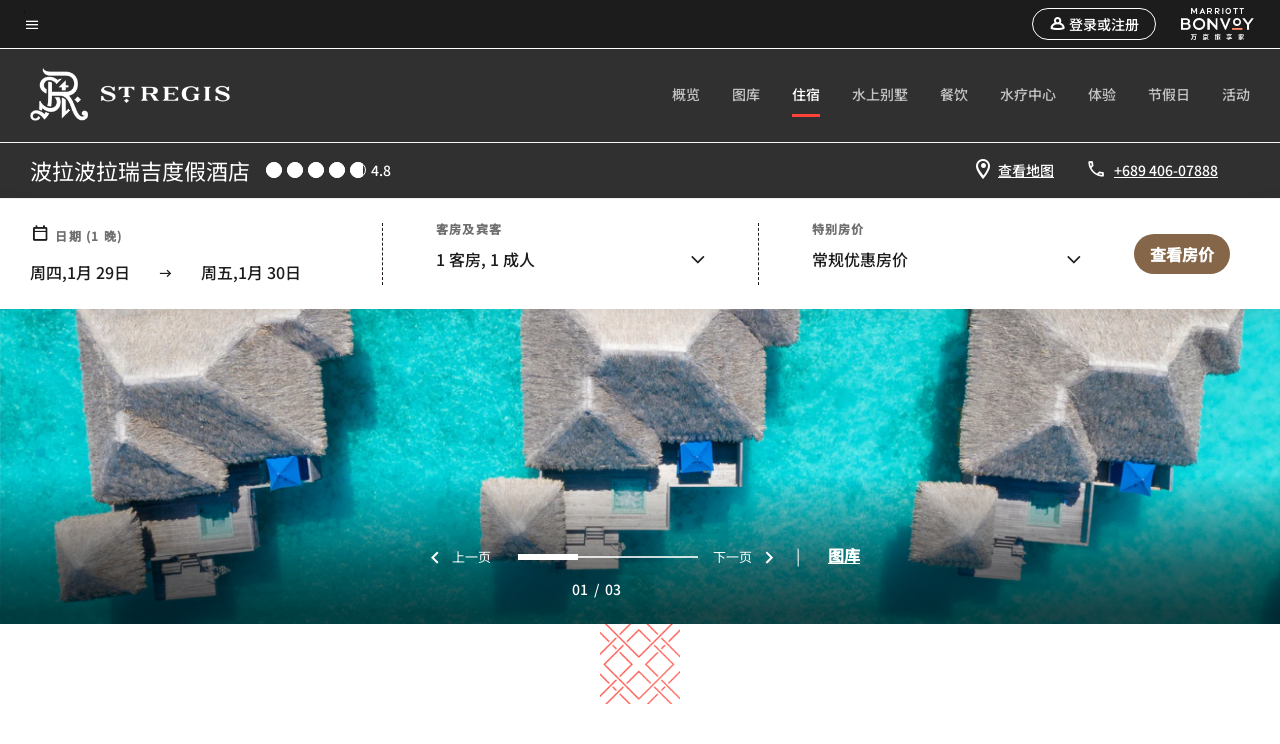

--- FILE ---
content_type: text/html; charset=utf-8
request_url: https://www.marriott.com.cn/hotels/bobxr-the-st-regis-bora-bora-resort/rooms/
body_size: 57204
content:
<!DOCTYPE html><html lang="zh-CN"><head><script type="text/javascript" src="https://www.marriott.com.cn/public/6ffa2d309ff6b711d3c55e9f0ee55b0f0aafa2feb045" async ></script><script>var Pipe=(function(n,e){function t(){for(var n,e=c.length-1;e>=0;e--)if((n=c[e]).hasAttribute("data-pipe"))return n.removeAttribute("data-pipe"),n}function o(){0!==l.length||!n.readyState||"complete"!==n.readyState&&"interactive"!==n.readyState||v.onDone()}function r(n){return null!=n&&"object"==typeof n&&"function"==typeof n.then}function i(n,e,t,i){v.onBeforeInit(t,i);var a=n(e),f=function(){l.pop(),v.onAfterInit(t,i),o(t)};r(a)?a.then(f).catch(f):f()}function a(n,t){!1 in e||p.push({name:n,duration:Number(t),entryType:"tailor",startTime:e.now()||Date.now()-e.timing.navigationStart})}function f(n){return function(e){v[n]=e}}var u={},d={},c=n.getElementsByTagName("script"),l=[],p=[],s=function(){},v={onStart:s,onBeforeInit:s,onAfterInit:s,onDone:s},z=[];return{placeholder:function(n){u[n]=t()},start:function(n,e,o){d[n]=t(),e&&(l.push(n),v.onStart(o,n),!function(n,t,c){if(z.indexOf(e)!==-1)return !1;z.push(e);window.addEventListener("DOMContentLoaded",function(){if(n.getElementById(c))return !1;var r=n.createElement(t);(r.id=c),(r.defer=!0),(r.src=e),n.body.appendChild(r);})}(document,"script","esm-"+n))},end:function(n,e,r){var a,f=u[n],c=d[n],p=t(),s=c;if(f){do{a=s,s=s.nextSibling,f.parentNode.insertBefore(a,f)}while(a!==p);f.parentNode.removeChild(f)}for(a=c.nextSibling;a&&1!==a.nodeType;)a=a.nextSibling;a===p&&(a=void 0),c.parentNode.removeChild(c),p.parentNode.removeChild(p),e&&function(b){b=b&&b.__esModule?b["default"]:b;if("function"!=typeof b)return l.pop(),v.onBeforeInit(r,n),v.onAfterInit(r,n),void o();i(b,a,r,n)}(e);},loadCSS:/* @preserve - loadCSS: load a CSS file asynchronously. [c]2016 @scottjehl, Filament Group, Inc. Licensed MIT */function(e){function t(e){if(n.body)return e();setTimeout(function(){t(e)})}function o(){i.addEventListener&&i.removeEventListener("load",o),i.media="all"}var r,i=n.createElement("link"),a=(n.body||n.getElementsByTagName("head")[0]).childNodes;r=a[a.length-1];var f=n.styleSheets;i.rel="stylesheet",i.href=e,i.media="only x",t(function(){r.parentNode.insertBefore(i,r.nextSibling)});var u=function(n){for(var e=i.href,t=f.length;t--;)if(f[t].href===e)return n();setTimeout(function(){u(n)})};return i.addEventListener&&i.addEventListener("load",o),i.onloadcssdefined=u,u(o),i},onStart:f("onStart"),onBeforeInit:f("onBeforeInit"),onAfterInit:f("onAfterInit"),onDone:function(n){var e=v.onDone;v.onDone=function(){e(),n()}},addPerfEntry:a,addTTFMPEntry:function(n){a("ttfmp",n)},getEntries:function(){return p}}})(window.document,window.performance);</script>
<script src="/hybrid-presentation/api/v1/datalayer?localeKey=zh_CN"></script>
    

    <meta charset="UTF-8">
    




    
<script defer="defer" type="text/javascript" src="https://rum.hlx.page/.rum/@adobe/helix-rum-js@%5E2/dist/rum-standalone.js" data-routing="env=prod,tier=publish,ams=Marriott Intl. Administrative Services, Inc (Sites)"></script>
<link rel="preload" as="style" href="/etc.clientlibs/mcom-hws/clientlibs/clientlib-base.min.569a20d572bd560535b3c0a54ddfbdfc.css" type="text/css">



    
    
<link rel="preload" as="style" href="/etc.clientlibs/mcom-hws/clientlibs/clientlib-firstpaint.min.31a19919171bb9c7bf886833d239201c.css" type="text/css">




    
<link rel="preload" as="style" href="/etc.clientlibs/mcom-hws/clientlibs/clientlib-sitev2.min.1486b53275f6380ed036a54eba108415.css" type="text/css">



    

    
        <link rel="preload" as="style" href="/etc.clientlibs/mcom-common/components/content/glide-js/v1/glide-js/clientlibs.e782746bfe9d9371679a65a63424c8d1.css" type="text/css">
    

    <link media="(max-width: 564px)" href="https://cache.marriott.com.cn/content/dam/marriott-renditions/BOBXR/bobxr-premier-suitevilla-exterior-1605-sq.jpg?output-quality=70&amp;interpolation=progressive-bilinear&amp;downsize=564px:*" rel="preload" as="image">
	<link media="(min-width: 565px) and (max-width: 767px)" href="https://cache.marriott.com.cn/content/dam/marriott-renditions/BOBXR/bobxr-premier-suitevilla-exterior-1605-sq.jpg?output-quality=70&amp;interpolation=progressive-bilinear&amp;downsize=800px:*" rel="preload" as="image">
	<link media="(min-width: 768px) and (max-width: 991px)" href="https://cache.marriott.com.cn/content/dam/marriott-renditions/BOBXR/bobxr-premier-suitevilla-exterior-1605-hor-wide.jpg?output-quality=70&amp;interpolation=progressive-bilinear&amp;downsize=992px:*" rel="preload" as="image">
	<link media="(min-width: 992px) and (max-width: 1199.99px)" href="https://cache.marriott.com.cn/content/dam/marriott-renditions/BOBXR/bobxr-premier-suitevilla-exterior-1605-hor-pano.jpg?output-quality=70&amp;interpolation=progressive-bilinear&amp;downsize=1200px:*" rel="preload" as="image">
	<link media="(min-width: 1200px) and (max-width: 1600px)" href="https://cache.marriott.com.cn/content/dam/marriott-renditions/BOBXR/bobxr-premier-suitevilla-exterior-1605-hor-pano.jpg?output-quality=70&amp;interpolation=progressive-bilinear&amp;downsize=1600px:*" rel="preload" as="image">
	<link media="(min-width: 1601px) and (max-width: 1920px)" href="https://cache.marriott.com.cn/content/dam/marriott-renditions/BOBXR/bobxr-premier-suitevilla-exterior-1605-hor-pano.jpg?output-quality=70&amp;interpolation=progressive-bilinear&amp;downsize=1920px:*" rel="preload" as="image">
	<link media="(min-width: 1921px)" href="https://cache.marriott.com.cn/content/dam/marriott-renditions/BOBXR/bobxr-premier-suitevilla-exterior-1605-hor-feat.jpg?output-quality=70&amp;interpolation=progressive-bilinear&amp;downsize=1920px:*" rel="preload" as="image">
    <title>Overwater Bungalow Suites | The St. Regis Bora Bora Resort</title>
    <link rel="icon" href="https://cache.marriott.com/Images/Mobile/MC_Logos/MarriottApple57x57.png" type="image/x-icon">
    
    	
    	<link rel="alternate" href="https://www.marriott.com/de/hotels/bobxr-the-st-regis-bora-bora-resort/rooms/" hreflang="de">
    
    	<link rel="alternate" hreflang="x-default" href="https://www.marriott.com/en-us/hotels/bobxr-the-st-regis-bora-bora-resort/rooms/">
    	<link rel="alternate" href="https://www.marriott.com/en-us/hotels/bobxr-the-st-regis-bora-bora-resort/rooms/" hreflang="en-us">
    
    	
    	<link rel="alternate" href="https://www.marriott.com/ko/hotels/bobxr-the-st-regis-bora-bora-resort/rooms/" hreflang="ko">
    
    	
    	<link rel="alternate" href="https://www.marriott.com/ja/hotels/bobxr-the-st-regis-bora-bora-resort/rooms/" hreflang="ja">
    
    	
    	<link rel="alternate" href="https://www.marriott.com/fr/hotels/bobxr-the-st-regis-bora-bora-resort/rooms/" hreflang="fr">
    
    	
    	<link rel="alternate" href="https://www.marriott.com.cn/hotels/bobxr-the-st-regis-bora-bora-resort/rooms/" hreflang="zh-cn">
    
    
    
    <meta name="description" content="Stay in luxury inside the villa accommodations at The St. Regis Bora Bora Resort, including overwater bungalows and suites with private pools or beach access.">
    
    <meta http-equiv="X-UA-Compatible" content="IE=edge">
    <meta name="apple-mobile-web-app-capable" content="yes">
    <meta name="mobile-web-app-capable" content="yes">
    <meta name="apple-mobile-web-app-status-bar-style" content="black">
    <meta name="template" content="marriott-hws-content-page">
    <meta name="viewport" content="width=device-width, initial-scale=1">
    <meta http-equiv="Content-Security-Policy" content="upgrade-insecure-requests">
    <link rel="canonical" href="https://www.marriott.com.cn/hotels/bobxr-the-st-regis-bora-bora-resort/rooms/">
    

	 
    <meta property="og:image" content="https://cache.marriott.com.cn/content/dam/marriott-renditions/BOBXR/bobxr-exterior-3947-hor-wide.jpg?output-quality=70&amp;interpolation=progressive-bilinear&amp;downsize=1336px:*">
    <meta property="og:title" content="Overwater Bungalow Suites | The St. Regis Bora Bora Resort">
    <meta property="og:description" content="Stay in luxury inside the villa accommodations at The St. Regis Bora Bora Resort, including overwater bungalows and suites with private pools or beach access.">
    <meta property="og:url" content="https://www.marriott.com.cn/hotels/bobxr-the-st-regis-bora-bora-resort/rooms/">
    <meta property="og:locale" content="zh_CN">
    <meta property="og:site_name" content="Marriott Bonvoy">
    <meta property="og:latitude" content="-16.4864190">
    <meta property="og:longitude" content="-151.6965150">
    <meta property="og:type" content="website">

    <meta name="twitter:card" content="summary_large_image">
    <meta name="twitter:site" content="@MarriottIntl">
    <meta name="twitter:title" content="Overwater Bungalow Suites | The St. Regis Bora Bora Resort">
    <meta name="twitter:description" content="Stay in luxury inside the villa accommodations at The St. Regis Bora Bora Resort, including overwater bungalows and suites with private pools or beach access.">
    <meta name="twitter:image:src" content="https://cache.marriott.com.cn/content/dam/marriott-renditions/BOBXR/bobxr-exterior-3947-hor-wide.jpg?output-quality=70&amp;interpolation=progressive-bilinear&amp;downsize=1336px:*">

    
    

    




    
    
        
    
<script type="text/javascript" src="/etc.clientlibs/mcom-hws/clientlibs/clientlib-firstpaint.min.0c74ed8c18eb7ca7f37d87fb796b84b4.js" defer="" fetchpriority="high"></script>


    



    
    
<link rel="stylesheet" href="/etc.clientlibs/mcom-hws/clientlibs/clientlib-bptv2.min.c78b5890f9caf3b0006cb10fa39704e5.css" type="text/css">

























<script>
    window.recentlyViewedProperty = {
        config: {
            maxCachedPropertiesLimit: "10",
            maxCachedPropertiesTab: "2",
            maxCachedPropertiesDesktop: "3",
            maxCachedPropertiesMobile: "2",
            maxCachedDaysLimit: "60"
        },
        recentlyViewedProperties: {
            name: "波拉波拉瑞吉度假酒店",
            address: "Motu Ome\x27e BP 506, 波拉波拉, 98730",
            marshaCode: "bobxr",
            imageUrl: "https:\/\/cache.marriott.com.cn\/content\/dam\/marriott\u002Drenditions\/BOBXR\/bobxr\u002Dexterior\u002D3947\u002Dhor\u002Dfeat.jpg?output\u002Dquality=70\x26interpolation=progressive\u002Dbilinear\x26downsize=100px:*",
            latitude: "\u002D16.4864190",
            longitude: "\u002D151.6965150",
            marshaBrandCode: "xr",
            postalAddress: "98730",
            state: "",
            country: "法属波利尼西亚"
        }
    };
    window.__TRANSLATED__BV_JS__ = {
        reviews: "评论",
        showMoreReviewsCTA: "显示更多评论",
        guestReviewsCTA: "宾客评论",
        readWhatGuestsText: "阅读宾客在确认入住后完成的在线满意度调查中给出的评价",
        ratingsSummaryText: "评分摘要",
        wasItHelpfulText: "是否有帮助？",
        ratingSummaryToolTipText: "评分是根据宾客完成住宿后在满意度调查中给出的客户评分汇总得出的。",
        responseFromText: "Response From Hotel",
        staffText: "员工"
    };
    window.__HWS_AEM__ = {
        dateFormat: "ddd,MMM Do",
        flexibleDateFormat: "MMM YYYY",
        localDateFormat: "YYYY\u002DMM\u002DDD",
        weekNameFormatForCalendar: "ddd"
    };
</script>
<!-- /*Hybrid JS libraries */-->

    

    
        
        <script data-pipe>Pipe.start(0)</script><script>window.__INITIAL_STATE__ = {};</script><style data-styled="true" data-styled-version="5.3.11">@font-face{font-family:Swiss-721-Condense;font-style:normal;font-weight:700;font-display:swap;src:url(//cache.marriott.com/aka-fonts/MarriottDigital/swiss/Swiss721BT-BoldCondensed.woff2) format('woff2'),url(//cache.marriott.com/aka-fonts/MarriottDigital/swiss/Swiss721BT-BoldCondensed.woff) format('woff');font-display:fallback;}/*!sc*/
@font-face{font-family:Swiss-721-Condense;font-style:normal;font-weight:900;font-display:swap;src:url(//cache.marriott.com/aka-fonts/MarriottDigital/swiss/Swiss721BT-BlackCondensed.woff2) format('woff2'),url(//cache.marriott.com/aka-fonts/MarriottDigital/swiss/Swiss721BT-BlackCondensed.woff) format('woff');font-display:fallback;}/*!sc*/
@font-face{font-family:Swiss721-BT;font-style:normal;font-weight:500;font-display:swap;src:url(//cache.marriott.com/aka-fonts/MarriottDigital/swiss/Swiss721BT-Medium.woff2) format('woff2'),url(//cache.marriott.com/aka-fonts/MarriottDigital/swiss/Swiss721BT-Medium.woff) format('woff');font-display:fallback;}/*!sc*/
@font-face{font-family:Swiss721-BT;font-style:normal;font-weight:400;font-display:swap;src:url(//cache.marriott.com/aka-fonts/MarriottDigital/swiss/Swiss721BT-Regular.woff2) format('woff2'),url(//cache.marriott.com/aka-fonts/MarriottDigital/swiss/Swiss721BT-Regular.woff) format('woff');font-display:fallback;}/*!sc*/
@font-face{font-family:Swiss721-BT-Medium;font-style:normal;font-weight:500;font-display:swap;src:url(//cache.marriott.com/aka-fonts/MarriottDigital/swiss/Swiss721BT-Medium.woff2) format('woff2'),url(//cache.marriott.com/aka-fonts/MarriottDigital/swiss/Swiss721BT-Medium.woff) format('woff');font-display:fallback;}/*!sc*/
@font-face{font-family:Swiss721-BT-Regular;font-style:normal;font-weight:400;font-display:swap;src:url(//cache.marriott.com/aka-fonts/MarriottDigital/swiss/Swiss721BT-Regular.woff2) format('woff2'),url(//cache.marriott.com/aka-fonts/MarriottDigital/swiss/Swiss721BT-Regular.woff) format('woff');font-display:fallback;}/*!sc*/
@font-face{font-family:MarriottIconsNew;font-style:normal;font-weight:500;font-display:swap;src:url(//cache.marriott.com/aka-fonts/mi-icons/mi-icons.woff2) format('woff2'),url(//cache.marriott.com/aka-fonts/mi-icons/mi-icons.woff) format('woff');font-display:fallback;}/*!sc*/
@font-face{font-family:BrandLogoIcons;font-style:normal;font-weight:500;font-display:swap;src:url(//cache.marriott.com/aka-fonts/mi-brand-logo-icons/mi-brand-logo-icons.woff2) format('woff2'),url(//cache.marriott.com/aka-fonts/mi-brand-logo-icons/mi-brand-logo-icons.woff) format('woff');font-display:fallback;}/*!sc*/
*{box-sizing:border-box;}/*!sc*/
html,body{border:0;font-size:100%;margin:0;padding:0;vertical-align:baseline;-webkit-scroll-behavior:smooth;-moz-scroll-behavior:smooth;-ms-scroll-behavior:smooth;scroll-behavior:smooth;}/*!sc*/
[class*="mi-icon-"]:before{display:inline-block;font-family:MarriottIconsNew;position:relative;-webkit-font-smoothing:antialiased;-moz-osx-font-smoothing:grayscale;}/*!sc*/
.mi-icon-book:before{content:"\e957";}/*!sc*/
.mi-icon-dropdown-down:before{content:"\e932";}/*!sc*/
.mi-icon-dropdown-up:before{content:"\e93a";}/*!sc*/
.mi-icon-plus:before{content:"\e95e";}/*!sc*/
.mi-icon-minus:before{content:"\e951";}/*!sc*/
.mi-icon-check:before{content:"\e92c";}/*!sc*/
.mi-icon-back-arrow-cropped:before{content:"\e929";}/*!sc*/
.mi-icon-right-arrow:before{content:"\e922";}/*!sc*/
.mi-icon-arrow-left:before{content:"\e921";}/*!sc*/
.mi-icon-arrow-right-cropped:before{content:"\e924";}/*!sc*/
.mi-icon-hour-guarantee:before{content:"\e915";}/*!sc*/
.mi-icon-location:before{content:"\e900";}/*!sc*/
.mi-icon-clock:before{content:"\e901";}/*!sc*/
.mi-icon-nearby:before{content:"\e9a5";}/*!sc*/
.mi-icon-cancel:before{content:"\e92b";}/*!sc*/
.mi-icon-search:before{content:"\e961";}/*!sc*/
.mi-icon-close:before{content:"\e92d";}/*!sc*/
.mi-icon-filter:before{content:"\e941";}/*!sc*/
.mi-icon-phone:before{content:"\e95d";}/*!sc*/
.mi-icon-website:before{content:"\e968";}/*!sc*/
.mi-icon-city:before{content:"\e986";}/*!sc*/
.mi-icon-info:before{content:"\e94a";}/*!sc*/
.mi-icon-forward-arrow:before{content:"\e942";}/*!sc*/
.mi-icon-arrow-up:before{content:"\e925";}/*!sc*/
.mi-icon-arrow-down:before{content:"\e932";}/*!sc*/
.h-r-label-form-field{display:block;text-transform:uppercase;font-size:0.75rem;font-weight:500;-webkit-letter-spacing:0;-moz-letter-spacing:0;-ms-letter-spacing:0;letter-spacing:0;line-height:1rem;-webkit-letter-spacing:0.08125rem;-moz-letter-spacing:0.08125rem;-ms-letter-spacing:0.08125rem;letter-spacing:0.08125rem;color:#231c19;font-family:Swiss721-BT-Medium,Helvetica,Arial,sans-serif;}/*!sc*/
@media screen and (min-width:48rem){.h-r-label-form-field{color:#767676;}}/*!sc*/
.h-r-form-field-txt{color:#767676;font-family:Swiss721-BT-Regular,Helvetica,Arial,sans-serif;font-size:1.125rem;-webkit-letter-spacing:0;-moz-letter-spacing:0;-ms-letter-spacing:0;letter-spacing:0;line-height:1.25rem;font-family:Swiss721-BT-Medium,Helvetica,Arial,sans-serif;}/*!sc*/
@media screen and (min-width:48rem){.h-r-form-field-txt{font-family:Swiss721-BT-Regular,Helvetica,Arial,sans-serif;font-size:1.125rem;-webkit-letter-spacing:0;-moz-letter-spacing:0;-ms-letter-spacing:0;letter-spacing:0;line-height:1.5rem;color:#231c19;}}/*!sc*/
@media (min-width:62rem){.h-r-form-field-txt{font-family:Swiss721-BT-Regular,Helvetica,Arial,sans-serif;font-size:1.375rem;-webkit-letter-spacing:0;-moz-letter-spacing:0;-ms-letter-spacing:0;letter-spacing:0;line-height:1.625rem;}}/*!sc*/
.h-r-form-field-txt-small{font-family:Swiss721-BT-Regular,Helvetica,Arial,sans-serif;font-size:0.875rem;-webkit-letter-spacing:0;-moz-letter-spacing:0;-ms-letter-spacing:0;letter-spacing:0;line-height:1.5rem;}/*!sc*/
.h-r-body-txt-medium{font-family:Swiss721-BT-Regular,Helvetica,Arial,sans-serif;font-size:0.875rem;-webkit-letter-spacing:0;-moz-letter-spacing:0;-ms-letter-spacing:0;letter-spacing:0;line-height:1rem;}/*!sc*/
.sr-only{position:absolute;width:0.0625rem;height:0.0625rem;padding:0;margin:-0.0625rem;overflow:hidden;-webkit-clip:rect(0,0,0,0);clip:rect(0,0,0,0);border:0;}/*!sc*/
.h-r-cta-primary-black{font-family:Swiss721-BT,Helvetica,Arial,sans-serif;font-size:1.125rem;font-weight:500;-webkit-letter-spacing:0;-moz-letter-spacing:0;-ms-letter-spacing:0;letter-spacing:0;line-height:1.25rem;text-align:center;border-radius:1.625rem;box-shadow:0 0.25rem 1.25rem 0 rgba(0,0,0,0.07);-webkit-text-decoration:none;text-decoration:none;display:inline-block;box-shadow:none;color:#ffffff;background-color:#231c19;padding:1rem 1.25rem;border:none;}/*!sc*/
@media screen and (min-width:48rem){.h-r-cta-primary-black{font-family:Swiss721-BT-Medium,Helvetica,Arial,sans-serif;}}/*!sc*/
@media (min-width:62rem){.h-r-cta-primary-black{font-size:0.875rem;line-height:1rem;}}/*!sc*/
.h-r-cta-primary-black:hover{-webkit-text-decoration:none;text-decoration:none;}/*!sc*/
@media screen and (min-width:48rem){.h-r-cta-primary-black{border-radius:1.4375rem;}}/*!sc*/
@media screen and (min-width:48rem){.h-r-cta-primary-black{background:#000000;padding:0.875rem 0.75rem;font-size:1.125rem;line-height:1.125rem;}}/*!sc*/
.h-r-cta-primary-white{font-family:Swiss721-BT,Helvetica,Arial,sans-serif;font-size:1.125rem;font-weight:500;-webkit-letter-spacing:0;-moz-letter-spacing:0;-ms-letter-spacing:0;letter-spacing:0;line-height:1.25rem;text-align:center;border-radius:1.625rem;box-shadow:0 0.25rem 1.25rem 0 rgba(0,0,0,0.07);-webkit-text-decoration:none;text-decoration:none;display:inline-block;box-shadow:none;color:#000000;background:#ffffff;width:100%;padding:1rem 0.75rem 1rem;border:none;}/*!sc*/
@media screen and (min-width:48rem){.h-r-cta-primary-white{font-family:Swiss721-BT-Medium,Helvetica,Arial,sans-serif;}}/*!sc*/
@media (min-width:62rem){.h-r-cta-primary-white{font-size:0.875rem;line-height:1rem;}}/*!sc*/
.h-r-cta-primary-white:hover{-webkit-text-decoration:none;text-decoration:none;}/*!sc*/
@media screen and (min-width:48rem){.h-r-cta-primary-white{border-radius:1.4375rem;}}/*!sc*/
.h-r-cta-secondary-white{font-family:Swiss721-BT,Helvetica,Arial,sans-serif;font-size:1.125rem;font-weight:500;-webkit-letter-spacing:0;-moz-letter-spacing:0;-ms-letter-spacing:0;letter-spacing:0;line-height:1.25rem;text-align:center;border-radius:1.625rem;box-shadow:0 0.25rem 1.25rem 0 rgba(0,0,0,0.07);-webkit-text-decoration:none;text-decoration:none;display:inline-block;box-shadow:none;color:#000000;background:#fcfcfc;border:0.09375rem solid #000000;padding:0.6875rem 0.75rem 0.8125rem;width:auto;}/*!sc*/
@media screen and (min-width:48rem){.h-r-cta-secondary-white{font-family:Swiss721-BT-Medium,Helvetica,Arial,sans-serif;}}/*!sc*/
@media (min-width:62rem){.h-r-cta-secondary-white{font-size:0.875rem;line-height:1rem;}}/*!sc*/
.h-r-cta-secondary-white:hover{-webkit-text-decoration:none;text-decoration:none;}/*!sc*/
@media screen and (min-width:48rem){.h-r-cta-secondary-white{border-radius:1.4375rem;}}/*!sc*/
@media screen and (min-width:48rem){.h-r-cta-secondary-white{font-size:0.875rem;line-height:1rem;}}/*!sc*/
.link-white{color:#ffffff;font-size:0.8125rem;line-height:1rem;font-family:Swiss721-BT-Medium,Helvetica,Arial,sans-serif;background:none;border:none;}/*!sc*/
.link-white:hover{cursor:pointer;-webkit-text-decoration:underline;text-decoration:underline;}/*!sc*/
.h-r-center-item{display:-webkit-box;display:-webkit-flex;display:-ms-flexbox;display:flex;-webkit-box-pack:center;-webkit-justify-content:center;-ms-flex-pack:center;justify-content:center;-webkit-align-items:center;-webkit-box-align:center;-ms-flex-align:center;align-items:center;}/*!sc*/
.custom-scrollbar::-webkit-scrollbar{width:0.3125rem;}/*!sc*/
.custom-scrollbar::-webkit-scrollbar-track{background:#ffffff;border-radius:0.125rem;margin:0.75rem 0;}/*!sc*/
.custom-scrollbar::-webkit-scrollbar-thumb{background-color:#c0c0c0;border-radius:0.125rem;}/*!sc*/
.custom-scrollbar::-webkit-scrollbar-thumb:hover{background:#878787;}/*!sc*/
.MuiAutocomplete-clearIndicator{visibility:hidden;}/*!sc*/
.MuiAutocomplete-endAdornment{position:absolute;}/*!sc*/
@media screen and (min-width:48rem){.blue-outline button:focus,.blue-outline input:focus + span{outline:0.125rem solid #065AF6;outline-offset:0.625rem;}}/*!sc*/
data-styled.g1[id="sc-global-hgGgbt1"]{content:"sc-global-hgGgbt1,"}/*!sc*/
</style><script data-pipe>Pipe.end(0)</script>
        <script data-pipe>Pipe.start(1)</script><script data-pipe>Pipe.end(1)</script>
    



    
<script type="text/javascript" src="/etc.clientlibs/mcom-hws/clientlibs/clientlib-hws-jquery.min.2f2d95e744ccc86178213cdf8a44f478.js" async=""></script>

     

	<script type="text/javascript">
    if (window.document.documentMode) {
  // Object.assign() - Polyfill For IE 

  if (typeof Object.assign != 'function') {
 
  Object.defineProperty(Object, "assign", {
    value: function assign(target, varArgs) { 
      'use strict';
      if (target == null) { 
        throw new TypeError('Cannot convert undefined or null to object');
      }
      var to = Object(target);
      for (var index = 1; index < arguments.length; index++) {
        var nextSource = arguments[index];
        if (nextSource != null) { 
          for (var nextKey in nextSource) {
            if (Object.prototype.hasOwnProperty.call(nextSource, nextKey)) {
              to[nextKey] = nextSource[nextKey];
            }
          }
        }
      }
      return to;
    },
    writable: true,
    configurable: true
  });
}
}
    	 var dataLayer = Object.assign({}, dataLayer, {
          "env_gdpr": "true",
          "env_ccpa": "true",
          "env_marketing": "true",
          "mrshaCode": "bobxr",
          "prop_marsha_code": "BOBXR",
          "site_id": "CN",
          "env_site_id": "CN",          
          "brwsrLang": "zh-cn",
          "device_language_preferred": "zh-cn",
          "brndCode":"XR",
          "hotelLoc":"波拉波拉,法属波利尼西亚",
          "prop_address_city":"波拉波拉",
          "prop_address_state_name":"",
          "prop_address_state_abbr":"",
          "prop_address_city_state_country":"波拉波拉||PF",
          "prop_address_country_abbr":"PF",
          "prop_address_lat_long":"-16.4864190,-151.6965150",
          "prop_brand_code":"XR",
          "prop_brand_name":"St. Regis",
          "prop_is_ers":"false",
          "page_data_layer_ready":"true",
          "prop_name":"波拉波拉瑞吉度假酒店",
          "env_is_prod":"true",
          "prop_hws_tier":"Narrative",
		  "prop_brand_tier":"Luxury",
          "env_date_time":"2026-01-29 07:33",
          "env_site_name": "https://www.marriott.com.cn/",
          "env_platform":"AEM-prod",
          "prop_hws_page":"rooms",
          "prop_currency_type":"XPF"
        });
    </script>
    
	    <script>
			(function(dataLayer){function getAkamaiBrowserLocation(){var req=new XMLHttpRequest();req.open('GET',document.location,!1),req.send(null);var headers=req.getResponseHeader('browser-akamai-loc-country');;window.__HWS_HEADER__ = {}; window.__HWS_HEADER__["x-request-id"]=req.getResponseHeader("x-request-id");return headers!=null&&headers!==void 0?headers.toUpperCase():void 0;}dataLayer.browser_akamai_loc_country= window.dataLayer.browser_akamai_loc_country?window.dataLayer.browser_akamai_loc_country:(window._satellite && window._satellite.getVar('browser_akamai_loc_country')) ? (window._satellite && window._satellite.getVar('browser_akamai_loc_country')):getAkamaiBrowserLocation();}(window.dataLayer||{}));
	    if(!window.dataLayer.browser_akamai_loc_country && window._satellite && window._satellite.getVar('browser_akamai_loc_country')){window.dataLayer.browser_akamai_loc_country = window._satellite && window._satellite.getVar('browser_akamai_loc_country')}
      </script>
    

		<script>
  			(function(g,b,d,f){(function(a,c,d){if(a){var e=b.createElement("style");e.id=c;e.innerHTML=d;a.appendChild(e)}})(b.getElementsByTagName("head")[0],"at-body-style",d);setTimeout(function(){var a=b.getElementsByTagName("head")[0];if(a){var c=b.getElementById("at-body-style");c&&a.removeChild(c)}},f)})(window,document,".header {opacity: 0 !important}",3E3);
		</script>



    
	    
	    
		
			<script src="//assets.adobedtm.com/launch-EN1ce795381cea451fa40478e502ecce2f.min.js" async=""></script>
	    
	    
    







<!--  Added for showing reviews/ratings on Photos page -->





    
    
    

    

    
    



    
    



    


    

    

<script>(window.BOOMR_mq=window.BOOMR_mq||[]).push(["addVar",{"rua.upush":"false","rua.cpush":"true","rua.upre":"false","rua.cpre":"false","rua.uprl":"false","rua.cprl":"false","rua.cprf":"false","rua.trans":"SJ-d05faf44-6a76-4882-baaa-e0881dd8327a","rua.cook":"false","rua.ims":"false","rua.ufprl":"false","rua.cfprl":"true","rua.isuxp":"false","rua.texp":"norulematch","rua.ceh":"false","rua.ueh":"false","rua.ieh.st":"0"}]);</script>
                              <script>!function(a){var e="https://s.go-mpulse.net/boomerang/",t="addEventListener";if("False"=="True")a.BOOMR_config=a.BOOMR_config||{},a.BOOMR_config.PageParams=a.BOOMR_config.PageParams||{},a.BOOMR_config.PageParams.pci=!0,e="https://s2.go-mpulse.net/boomerang/";if(window.BOOMR_API_key="EN4Z3-9BVUN-SGQMK-YG52E-EQWDU",function(){function n(e){a.BOOMR_onload=e&&e.timeStamp||(new Date).getTime()}if(!a.BOOMR||!a.BOOMR.version&&!a.BOOMR.snippetExecuted){a.BOOMR=a.BOOMR||{},a.BOOMR.snippetExecuted=!0;var i,_,o,r=document.createElement("iframe");if(a[t])a[t]("load",n,!1);else if(a.attachEvent)a.attachEvent("onload",n);r.src="javascript:void(0)",r.title="",r.role="presentation",(r.frameElement||r).style.cssText="width:0;height:0;border:0;display:none;",o=document.getElementsByTagName("script")[0],o.parentNode.insertBefore(r,o);try{_=r.contentWindow.document}catch(O){i=document.domain,r.src="javascript:var d=document.open();d.domain='"+i+"';void(0);",_=r.contentWindow.document}_.open()._l=function(){var a=this.createElement("script");if(i)this.domain=i;a.id="boomr-if-as",a.src=e+"EN4Z3-9BVUN-SGQMK-YG52E-EQWDU",BOOMR_lstart=(new Date).getTime(),this.body.appendChild(a)},_.write("<bo"+'dy onload="document._l();">'),_.close()}}(),"".length>0)if(a&&"performance"in a&&a.performance&&"function"==typeof a.performance.setResourceTimingBufferSize)a.performance.setResourceTimingBufferSize();!function(){if(BOOMR=a.BOOMR||{},BOOMR.plugins=BOOMR.plugins||{},!BOOMR.plugins.AK){var e="true"=="true"?1:0,t="",n="amloatyccduhg2l3kovq-f-002012bda-clientnsv4-s.akamaihd.net",i="false"=="true"?2:1,_={"ak.v":"39","ak.cp":"34308","ak.ai":parseInt("213038",10),"ak.ol":"0","ak.cr":8,"ak.ipv":4,"ak.proto":"h2","ak.rid":"ca9e8758","ak.r":44331,"ak.a2":e,"ak.m":"dscx","ak.n":"essl","ak.bpcip":"3.22.224.0","ak.cport":54490,"ak.gh":"23.33.23.22","ak.quicv":"","ak.tlsv":"tls1.3","ak.0rtt":"","ak.0rtt.ed":"","ak.csrc":"-","ak.acc":"","ak.t":"1769690027","ak.ak":"hOBiQwZUYzCg5VSAfCLimQ==wG3AcdIilQJA8TYCJMuY6ulv+lIhCz2GHqSFDKWlrZVmXLJ3/JdLgDd5cuQrPRhNBKOsJhT2QlIudOJD/SPR1JzZN47rIRhdEOSowukB1AKcoIWQS6qBNBJCfakfDGGyB9Vy/eaES3essvbLG+hnroNDV2NTLRK1wdD4J+LbVWTPDNOCH3qqMsca9xg1FpUNx6xKrMk6Cy4lDW/U3ym3iRLemmOAms57tRPS14s0JYyPP6RPIKIA8BGwf1MALxn7b5vEt3wj9oZHiSptkew15IQFJjZZbqRlmGG3CcwlofNS06LPN6WZrBcorSQjf0wJVyAVhZSKXnVm6gUdaQy//r/t6Pn9Dl4EvFivcuOdet90AHLchvaHQq/1c6oHBeTeb7gl72wdwkiox1QMoO6ReYoOSw86uG4yS5YZqKeUN0U=","ak.pv":"3439","ak.dpoabenc":"","ak.tf":i};if(""!==t)_["ak.ruds"]=t;var o={i:!1,av:function(e){var t="http.initiator";if(e&&(!e[t]||"spa_hard"===e[t]))_["ak.feo"]=void 0!==a.aFeoApplied?1:0,BOOMR.addVar(_)},rv:function(){var a=["ak.bpcip","ak.cport","ak.cr","ak.csrc","ak.gh","ak.ipv","ak.m","ak.n","ak.ol","ak.proto","ak.quicv","ak.tlsv","ak.0rtt","ak.0rtt.ed","ak.r","ak.acc","ak.t","ak.tf"];BOOMR.removeVar(a)}};BOOMR.plugins.AK={akVars:_,akDNSPreFetchDomain:n,init:function(){if(!o.i){var a=BOOMR.subscribe;a("before_beacon",o.av,null,null),a("onbeacon",o.rv,null,null),o.i=!0}return this},is_complete:function(){return!0}}}}()}(window);</script><script>const ak_sgnl = '4a917'; console.log(ak_sgnl);</script></head>
    <body data-comp-prefix="app-js__" class=" content-page narrative-page generic-page page basicpage  marriott-aem NarrativeTemplate   show-header-skeleton  brandCode_XR LuxuryBrandGlobal chinese-marsha no-badge" id="content-page-4f94b6951a" style="width: 100%;">
    





    
<link rel="stylesheet" href="/etc.clientlibs/mcom-hws/clientlibs/clientlib-base.min.569a20d572bd560535b3c0a54ddfbdfc.css" type="text/css">




    
    
<link rel="stylesheet" href="/etc.clientlibs/mcom-hws/clientlibs/clientlib-firstpaint.min.31a19919171bb9c7bf886833d239201c.css" type="text/css">





    
<link rel="stylesheet" href="/etc.clientlibs/mcom-hws/clientlibs/clientlib-sitev2.min.1486b53275f6380ed036a54eba108415.css" type="text/css">




    
    
<link rel="stylesheet" href="/etc.clientlibs/mcom-hws/clientlibs/clientlib-sign-in.min.ef47ab20719059819fd46b0afcc6939b.css" type="text/css">





    

    
        <link rel="stylesheet" href="/etc.clientlibs/mcom-common/components/content/glide-js/v1/glide-js/clientlibs.e782746bfe9d9371679a65a63424c8d1.css">
    


<link rel="stylesheet" href="https://www.marriott.com/mi-assets/mi-global/brand-framework/brand-config.XR.css" type="text/css">


    <svg role="img" alt="icon" width="0" class="svg-icon" height="0" style="position:absolute">
        <defs>
            
            
            
                




                



                </defs></svg><div class="page-wrap">
                    



<div class="data-page page basicpage">




    
    
    <div class="global-nav">
<div class="m-header global-nav app-js__global-nav marriott-aem global-nav__background" data-api-endpoint="/hybrid-presentation/api/v1/getUserDetails">
    <div class="global-nav-top">
        <div class="global-nav-top__container">
            <div class="global-nav-color-scheme-container color-scheme2">
                
                <div class="global-nav-top__container__bg  max-width-1920 w-100 m-auto d-flex flex-wrap flex-row justify-content-between align-items-center px-3 px-xl-4 py-2">
                    <div class="custom_click_track global-nav-top-left" data-custom_click_track_value="HWS Global Bonvoy Nav|Hamburger Button|internal">
                        <a href="#main" class="hide-from__screen skipToMain">Skip to
                            main content</a>
                        <button class="global-nav-global-menu-link p-0" aria-expanded="false">
                            <span class="icon-menu"></span>
                            <span class="sr-only">菜单文本</span>
                        </button>
                    </div>
                    <div class="global-nav-top-right d-flex justify-content-between align-items-center">
                        
                            
                                <ul class="standard inverse">
                                    <li class="m-header__sign-in t-global-nav-items font-nav-items" data-sign-in-text="登录,">
                                        <a href="#" role="button" class="m-button-s m-button-secondary m-header__btn m-header__top-nav-btn m-dialog-btn custom_click_track m-header__top-nav-btn d-flex justify-content-between align-items-center px-3 py-2" aria-label="登录或注册" data-dialog-id="m-header-signin-dialog-header" data-overlay-endpoint="/signInOverlay.mi" data-loading-msg="正在加载……" data-error-msg="无法加载内容" data-location-text="Global Nav" data-click-track-enable="true" data-sign-in-click-track-enabled="true" data-remembered-user-location="signin_rem_tooltip" data-mytrip-label="我的旅程" data-signed-in-user-location="Logged-in User">
                                            <span class="m-header__top-nav-icon icon-round icon-nav---account m-0"></span>
                                            <span class="m-header__top-nav-txt t-font-s d-none d-xl-block ml-1">登录或注册</span>
                                        </a>
                                    </li>
                                    <li class="d-none m-header__acnt t-global-nav-items font-nav-items" data-hello-text="您好，">
                                        <a href="/loyalty/myAccount/default.mi" target="_blank" class="m-header__btn m-header__top-nav-btn custom_click_track m-header__top-nav-btn--account d-flex justify-content-between align-items-center px-3" data-location-text="Logged-in User" data-click-track-enable="true" data-mytrip-label="我的旅程" data-custom_click_track_value="Logged-in User|SIGN IN|external">
                                            <span class="m-header__top-nav-icon icon-round icon-nav---account-alt-active icon-inverse m-0"></span>
                                            <span class="d-none d-xl-block t-font-s mx-1">我的账户</span>
                                            <span class="icon-external-arrow d-none d-xl-block"></span>
                                        </a>
                                    </li>
                                </ul>
                                <form anonymous-action="/mi/phoenix-account-auth/v1/sessionTimeOut" loggedin-action="/mi/phoenix-account-auth/v1/sessionTimeOut" class="d-none session-timeout">
    <input type="hidden" name="expiredIn" value="1800000">
</form>

                            
                            <a class="p-0 m-0" href="https://www.marriott.com.cn/default.mi" aria-label="Marriott Bonvoy">
                                <div class="t-program-logo-cn-s icons-fg-color ml-4"></div>
                            </a>
                        
                    </div>
                </div>
            </div>
            

    <div class="global-nav-menu-container color-scheme1">
        <div class="global-nav-main-menu pb-xl-4">
            <div class="global-nav-main-menu__closeSection d-flex justify-content-between align-items-center pl-4 pr-3 pr-xl-4 py-3">
                <span class="icon-clear" tabindex="0" aria-label="menu close button"></span>
                <span class="sr-only">菜单关闭文本</span>
                <a href="https://www.marriott.com.cn/default.mi" class="p-0 m-0 custom_click_track" data-custom_click_track_value="HWS Global Bonvoy Nav | Global Bonvoy Nav - Bonvoy Logo | internal">
                    <div class="t-program-logo-cn-s" aria-label="Marriott Bonvoy">
                        <span class="sr-only">万豪酒店徽标</span>
                    </div>
                </a>
            </div>
            <div class="mobileHeaderContent d-xl-none">
                <div class="subNavLinks d-flex d-xl-none px-4 pb-3 pt-3"></div>
            </div>
            <div class="d-flex d-xl-none align-items-center justify-content-center py-4 mb-3">
                <a href="" class="p-0 m-0"><span class="t-program-logo-cn-s" aria-label="Marriott Bonvoy"></span>
                    <span class="sr-only">万豪酒店徽标</span>
                </a>
            </div>
            <div class="global-nav-main-menu__content pl-4 pr-3 pr-xl-4">
                <ul class="pt-4 pb-2">
                    <li class="pb-4">
                        <a href="https://www.marriott.com.cn/search/default.mi" class="global-nav-menu-link d-flex justify-content-between text-left t-subtitle-l">
                            <span>查找和预订</span>
                            <span class="icon-arrow-right icon-m d-xl-none"></span>
                        </a>
                    </li>
                
                    <li class="pb-4">
                        <a href="https://www.marriott.com.cn/offers.mi" class="global-nav-menu-link d-flex justify-content-between text-left t-subtitle-l">
                            <span>特别优惠</span>
                            <span class="icon-arrow-right icon-m d-xl-none"></span>
                        </a>
                    </li>
                
                    <li class="pb-4">
                        <a href="https://www.marriott.com.cn/meeting-event-hotels/meeting-planning.mi" class="global-nav-menu-link d-flex justify-content-between text-left t-subtitle-l">
                            <span>会议与活动</span>
                            <span class="icon-arrow-right icon-m d-xl-none"></span>
                        </a>
                    </li>
                
                    <li class="pb-4">
                        <a href="https://www.marriott.com.cn/hotel-search.mi" class="global-nav-menu-link d-flex justify-content-between text-left t-subtitle-l">
                            <span>假期</span>
                            <span class="icon-arrow-right icon-m d-xl-none"></span>
                        </a>
                    </li>
                
                    <li class="pb-4">
                        <a href="https://www.marriott.com.cn/marriott-brands.mi" class="global-nav-menu-link d-flex justify-content-between text-left t-subtitle-l">
                            <span>我们的品牌</span>
                            <span class="icon-arrow-right icon-m d-xl-none"></span>
                        </a>
                    </li>
                
                    <li class="pb-4">
                        <a href="https://www.marriott.com.cn/credit-cards.mi" class="global-nav-menu-link d-flex justify-content-between text-left t-subtitle-l">
                            <span>我们的信用卡</span>
                            <span class="icon-arrow-right icon-m d-xl-none"></span>
                        </a>
                    </li>
                
                    <li class="pb-4">
                        <a href="https://www.marriott.com.cn/loyalty.mi" class="global-nav-menu-link d-flex justify-content-between text-left t-subtitle-l">
                            <span>关于万豪旅享家</span>
                            <span class="icon-arrow-right icon-m d-xl-none"></span>
                        </a>
                    </li>
                
                    <li class="pb-4">
                        <a href="https://careers.marriott.com/zh-CN/" class="global-nav-menu-link d-flex justify-content-between text-left t-subtitle-l">
                            <span>万豪招贤纳士</span>
                            <span class="icon-arrow-right icon-m d-xl-none"></span>
                        </a>
                    </li>
                </ul>
                <div class="global-nav-main-menu__content-language-container d-flex flex-row py-4">
                    <button class="languageSelector t-font-s d-flex align-items-center mr-4 mr-xl-3 p-0">
                        <span class="icon-globe mr-2 sr-only"> 语言支持</span>
                        
                            
                            <span class="d-block h-100">简体中文</span>
                        
                            
                            
                        
                            
                            
                        
                            
                            
                        
                            
                            
                        
                            
                            
                        
                            
                            
                        
                    </button>
                    <a class="help t-font-s d-flex align-items-center p-0" href="https://www.marriott.com.cn/help.mi">
                        <span class="icon-help mr-2"></span>
                        <span class="d-block h-100 help-text">帮助</span>
                    </a>
                </div>
            </div>
            <div class="global-nav-main-menu__safetyDetails pl-4 pr-3 pr-xl-4 pt-2 pb-3 pb-xl-0">
                <p class="t-subtitle-m m-0 py-4 global-nav-main-menu__safetyText"></p>
                
            </div>
        </div>
    </div>
    


        </div>
        
        <div class="global-nav-menu-container-placeholder d-xl-none"></div>
    </div>
    
<div class="global-nav__language-container-modal d-none align-items-center w-100">
        <div class="container px-0 px-xl-5">
            <div class="modalContainer d-flex d-xl-block flex-column ">
                <div class="modalContainer__label d-flex justify-content-between w-100 px-3 px-xl-4 py-3">
                    <span class="t-label-s d-flex align-items-center pl-2 pl-xl-0">选择语言</span>
                    <span class="modalClose icon-clear" aria-label="language modal close button"></span>
                </div>
                <div class="modalContainer__languagesList d-flex flex-column flex-xl-row px-2 pt-xl-4">
                        <div class="flex-fill pl-4 col pr-0 pt-4 pt-xl-0">
                            <p class="t-subtitle-l m-0 pb-3 pb-xl-4"></p>
                            <div class="pl-3">
                                <a href="https://www.marriott.com.cn/hotels/bobxr-the-st-regis-bora-bora-resort/rooms/" data-localecode="zh_cn" class="t-font-s d-block pb-3 active">简体中文</a>
                            
                                <a href="https://www.marriott.com/de/hotels/bobxr-the-st-regis-bora-bora-resort/rooms/" data-localecode="de" class="t-font-s d-block pb-3 ">Deutsch</a>
                            
                                <a href="https://www.marriott.com/en-gb/hotels/bobxr-the-st-regis-bora-bora-resort/rooms/" data-localecode="en_gb" class="t-font-s d-block pb-3 ">English(UK)</a>
                            
                                <a href="https://www.marriott.com/en-us/hotels/bobxr-the-st-regis-bora-bora-resort/rooms/" data-localecode="en_us" class="t-font-s d-block pb-3 ">English(US)</a>
                            
                                <a href="https://www.marriott.com/fr/hotels/bobxr-the-st-regis-bora-bora-resort/rooms/" data-localecode="fr" class="t-font-s d-block pb-3 ">Français</a>
                            
                                <a href="https://www.marriott.com/ja/hotels/bobxr-the-st-regis-bora-bora-resort/rooms/" data-localecode="ja" class="t-font-s d-block pb-3 ">日本語</a>
                            
                                <a href="https://www.marriott.com/ko/hotels/bobxr-the-st-regis-bora-bora-resort/rooms/" data-localecode="ko" class="t-font-s d-block pb-3 ">한국어</a>
                            </div>
                        </div>
                </div>
                <div class="modalContainer__closeBtn mt-auto mt-xl-0 d-flex justify-content-center justify-content-xl-end px-4 py-3 py-xl-4">
                    <button class="modalClose m-button-m m-button-secondary p-0 px-xl-4">
                        <span class="px-xl-2">关闭</span>
                    </button>
                </div>
            </div>
        </div>
    </div>
    
    


</div>
<div class="mdc-dialog " id="m-header-signin-dialog-header">
    <div class="mdc-dialog__container">
        <div class="mdc-dialog__surface" role="dialog" aria-modal="true">
            <button class="m-dialog-close-btn icon-clear">
                <span class="sr-only">Close Dialog</span>
            </button>
            <div id="container-801da3de78" class="cmp-container">
                <div class="aem-Grid aem-Grid--12 aem-Grid--default--12 ">
                    <div class="signin aem-GridColumn aem-GridColumn--default--12">
                        <div class="modal-content mfp-content header-overlay standard standard">
                            <div class="header-overlay__msg"></div>
                        </div>
                    </div>
                </div>
            </div>
        </div>
        <div class="mdc-dialog__scrim"></div>
    </div>
</div>
</div>


</div>




	
		<div class="data-page page basicpage">




    
    
    <div class="header">
    
    
    
    
    
    
    
    <div class="marriott-header non-trc-header app-js__marriott-header w-100 color-scheme2" data-colorscheme="color-scheme2">
        <div class="marriott-header-top d-flex flex-wrap ">
            <div class="marriott-header-menu-container">
                <div class="marriott-header-bottom pt-xl-1 ">
                    <div class="max-width-1920 w-100 m-auto d-flex flex-wrap justify-content-between pt-xl-2 pb-xl-1">
                        <div class="marriott-header-bottom-left d-flex flex-nowrap col-3">
                            <div class="marriott-header-logo">
                                <a href="https://www.marriott.com.cn/hotels/bobxr-the-st-regis-bora-bora-resort/overview/" class="custom_click_track marriott-header-logo-link d-flex align-items-center marriott-header__brand-logo-XR" data-custom_click_track_value="HWS Hotel Navigation | Hotel Navigation - Hotel Logo | internal">
                                    
                                    
                                    
                                        <img src="https://cache.marriott.com.cn/content/dam/marriott-digital/xr/global-property-shared/en_us/logo/assets/xr-xr-logo-l-w-15006.png" class="marriott-header-primary-logo" alt="St. Regis Logo">
                                        <img src="https://cache.marriott.com.cn/content/dam/marriott-digital/xr/global-property-shared/en_us/logo/assets/xr-xr-logo-l-33456.png" class="marriott-header-secondary-logo d-none" alt="瑞吉酒店徽标">
                                    
                                </a>
                                <div class="marriott-mobile-rating-summary pt-3"></div>
                            </div>
                            <h2 class="marriott-header-mobile-title t-subtitle-xl">波拉波拉瑞吉度假酒店</h2>
                        </div>
                        <div class="hotel-badges-container d-flex d-xl-none w-100 align-items-center justify-content-center py-2 color-scheme2">
                            <div class="hotel-badges app-js__hotel-badges d-block pl-4 mr-5">
                                <div class="hotel-badges__badge t-overline-normal text-uppercase d-none" data-primary-hotel-badge="true" data-primary-label="新酒店" data-primary-start-date="2006-06-20" data-primary-end-date="2006-12-17"></div>
                            </div>
                        </div>
                        <div class="d-none" data-bv-show="rating_summary" data-bv-product-id="bobxr"></div>
                        <div class="d-none" data-bv-show="reviews" data-bv-product-id="bobxr"></div>
                        <div class="bazaarvoice app-js__bazaarvoice d-none justify-content-center align-items-center container">
                        </div>
                        <div class="marriott-header-bottom-right flex-wrap col-9 cmp-list">
    <ul class="d-flex" id="navigation-list-9144bc2963">
        
        <li>
            <a href="https://www.marriott.com.cn/hotels/bobxr-the-st-regis-bora-bora-resort/overview/" class="t-font-s m-header-primary-link   custom_click_track" data-custom_click_track_value="HWS Hotel Navigation|Overview|internal">概览 </a>
        </li>
    
        
        <li>
            <a href="https://www.marriott.com.cn/hotels/bobxr-the-st-regis-bora-bora-resort/photos/" class="t-font-s m-header-primary-link   custom_click_track" data-custom_click_track_value="HWS Hotel Navigation|Photos|internal">图库 </a>
        </li>
    
        
        <li>
            <a href="https://www.marriott.com.cn/hotels/bobxr-the-st-regis-bora-bora-resort/rooms/" class="t-font-s m-header-primary-link  active custom_click_track" data-custom_click_track_value="HWS Hotel Navigation|Rooms|internal">住宿 </a>
        </li>
    
        
        <li>
            <a href="https://www.marriott.com.cn/hotels/bobxr-the-st-regis-bora-bora-resort/rooms/overwater-villas/" class="t-font-s m-header-primary-link   custom_click_track" data-custom_click_track_value="HWS Hotel Navigation|Overwater-villas|internal">水上别墅 </a>
        </li>
    
        
        <li>
            <a href="https://www.marriott.com.cn/hotels/bobxr-the-st-regis-bora-bora-resort/dining/" class="t-font-s m-header-primary-link   custom_click_track" data-custom_click_track_value="HWS Hotel Navigation|Dining|internal">餐饮 </a>
        </li>
    
        
        <li>
            <a href="https://www.marriott.com.cn/hotels/bobxr-the-st-regis-bora-bora-resort/spa/" class="t-font-s m-header-primary-link   custom_click_track" data-custom_click_track_value="HWS Hotel Navigation|Spa|internal">水疗中心 </a>
        </li>
    
        
        <li>
            <a href="https://www.marriott.com.cn/hotels/bobxr-the-st-regis-bora-bora-resort/experiences/" class="t-font-s m-header-primary-link   custom_click_track" data-custom_click_track_value="HWS Hotel Navigation|Experiences|internal">体验 </a>
        </li>
    
        
        <li>
            <a href="https://www.marriott.com.cn/hotels/bobxr-the-st-regis-bora-bora-resort/experiences/holidays/" class="t-font-s m-header-primary-link   custom_click_track" data-custom_click_track_value="HWS Hotel Navigation|Holidays|internal">节假日 </a>
        </li>
    
        
        <li>
            <a href="https://www.marriott.com.cn/hotels/bobxr-the-st-regis-bora-bora-resort/events/" class="t-font-s m-header-primary-link   custom_click_track" data-custom_click_track_value="HWS Hotel Navigation|Events|internal">活动 </a>
        </li>
    </ul>
</div>

    


                    </div>
                </div>
                
                <div class="marriott-header-subnav sticky-nav-header color-scheme1" data-mobile-reserve-bar-color-scheme="color-scheme1" data-desktop-reserve-bar-color-scheme="color-scheme1">
                    <div class="max-width-1920 w-100 m-auto d-xl-flex justify-content-xl-between">
                        <div class="marriott-header-subnav__title d-flex">
                            <h3 class="marriott-header-subnav__title-heading pr-3 my-auto t-subtitle-xl">
                                波拉波拉瑞吉度假酒店</h3>
                            <div class="marriott-header-subnav__rating_sumary my-auto">
                            </div>
                            <div class="hotel-badges app-js__hotel-badges d-block pl-4 mr-5">
                                <div class="hotel-badges__badge t-overline-normal text-uppercase d-none" data-primary-hotel-badge="true" data-primary-label="新酒店" data-primary-start-date="2006-06-20" data-primary-end-date="2006-12-17"></div>
                            </div>
                        </div>
                        <div class="marriott-header-subnav__menu">
                            <div class="marriott-header-subnav__menu__submenu withImage leftSide">
                                <div class="marriott-header-subnav__menu__submenu__icon">
                                    <span class="icon-location icon-m"></span>
                                </div>
                                <a href="https://www.google.com/maps/search/?api=1&amp;query=-16.4864190,-151.6965150" class="marriott-header-subnav__menu__submenu__text m-header-secondary-link uppercase custom_click_track nonChineseContent t-font-s pl-2 google-map-link" data-custom_click_track_value="HWS Hotel Sub Header|Hotel Sub Header - View Map |external" tabindex="-1" target="_blank">查看地图</a>
                                <a href="https://map.baidu.com/search/?latlng=-16.4864190,-151.6965150" class="marriott-header-subnav__menu__submenu__text m-header-secondary-link uppercase custom_click_track chineseContent loading-map t-font-s pl-2 baidu-map-link" data-custom_click_track_value="HWS Hotel Sub Header|Hotel Sub Header - View Map | external" tabindex="-1" target="_blank">查看地图</a>
                            </div>
                            <div class="marriott-header-subnav__menu__submenu withImage rightSide">
                                <div class="marriott-header-subnav__menu__submenu__icon" aria-hidden="true">
                                    <span class="icon-phone icon-m"></span>
                                </div>
                                <a href="tel:+689%20406-07888%20" class="marriott-header-subnav__menu__submenu__text m-header-secondary-link t-font-s custom_click_track pl-2" dir="ltr" data-custom_click_track_value="HWS Hotel Sub Header|Hotel Sub Header - Click to Call |external" tabindex="0" aria-label="Contact us at phone +689 406-07888 ">+689 406-07888 </a>
                            </div>
                            
                            <div class="marriott-header-subnav__rating_sumary py-3">
                            </div>
                            
                            <div class="marriott-header-subnav__menu__reserve d-xl-none color-scheme1 " data-mobile-color-scheme="color-scheme1">
                                <button class="marriott-header-subnav__menu__reserve__button m-button-m m-button-primary custom_click_track" aria-expanded="false" data-custom_click_track_value="HWS Hotel Sub Header|Hotel Sub Header - Check Availability CTA Drop Down |external">
                                    <span class="marriott-header-subnav__menu__reserve__button-text">查看供应情况</span>
                                </button>
                            </div>
                            
                        </div>
                    </div>
                </div>
            </div>
            <!-- Reserve -->
            <div class="marriott-header-subnav-reserve sticky-nav-header justify-content-xl-between flex-column flex-xl-row w-100  color-scheme1 coreReserve d-none d-xl-flex">
                <div class="marriott-header-subnav-reserve__mob__header d-block d-xl-none p-4 my-2">
                    <button class="marriott-header-subnav-reserve__mob__header__close p-0" aria-label="close">
                        <span class="icon-back-arrow"></span>
                    </button>
                </div>
                <a class="marriott-header-subnav-reserve__mob__sub__back roomsNGuestsCancel t-font-xs hide py-4 px-3">取消</a>
                <div class="marriott-header-subnav-reserve__sub calendarSection my-xl-4 mb-4 mb-xl-0 pl-4 pl-xl-0 pr-4 pr-xl-0">
                    <div class="mobileFixedSection">
                        <div class="marriott-header-subnav-reserve__sub__label d-flex align-items-center t-overline-normal pb-xl-2 mb-xl-1">
                            <span class="icon-calendar t-font-m icon-m mr-1"></span>
                            <span class="marriott-header-subnav-reserve__sub__label__left mr-1">日期</span>
                            <span class="marriott-header-subnav-reserve__sub__label__right">
                  (<span class="dateSelectionNumOfNights">1</span>
                  <span class="night"> 晚)</span>
                  <span class="nights hide"> 晚)</span>
                  </span>
                        </div>
                        <div id="datesInput" class="marriott-header-subnav-reserve__sub__input swap--xs--t-font-s swap--lg--t-font-m d-xl-block pb-2 pb-xl-0 pt-2 pt-xl-0" tabindex="0">
                  <span class="inputSection w-100 d-xl-block " data-identity="specific">
                  <span class="fromDateSection flex-fill mr-4 mr-xl-0"></span>
                  <span class="icon-forward-arrow px-4 d-none d-xl-inline"></span>
                  <span class="toDateSection flex-fill"></span>
                  </span>
                            <span class="inputSection w-100 hide" data-identity="flexible">
                  灵活日期
                  </span>
                        </div>
                    </div>
                    <div class="marriott-header-subnav-reserve__sub__floatsec d-flex flex-column align-items-center ml-xl-4 dateSelectionSec hide">
                        <button class="marriott-header-subnav-reserve__sub__floatsec__close" data-dismiss="close" aria-label="Close">
                            <span class="icon-clear icons-fg-color" title="Close"></span>
                        </button>
                        <div class="marriott-header-subnav-reserve__sub__floatsec__tab d-flex py-4 py-xl-0">
                            <button class="marriott-header-subnav-reserve__sub__floatsec__tab__btn t-label-s pl-4 pr-3 py-2 active" data-id="specific">指定日期
                            </button>
                            <button class="marriott-header-subnav-reserve__sub__floatsec__tab__btn t-label-s pl-3 pr-4 py-2" data-id="flexible">灵活日期
                            </button>
                        </div>
                        <div class="weekDays t-font-xs d-flex d-xl-none justify-content-around w-100 px-3 pb-2">
                            <span>S</span>
                            <span>M</span>
                            <span>T</span>
                            <span>W</span>
                            <span>T</span>
                            <span>F</span>
                            <span>S</span>
                        </div>
                        <div id="specific" class="marriott-header-subnav-reserve__sub__floatsec__tab__tabcontent marriott-header-subnav-reserve__sub__floatsec__tab__tabcontent__daterangepicker w-100 px-xl-3" data-specific-nights="1" data-from-date="" data-to-date="" data-done-label="确认" data-viewrates-label="查看房价" data-viewrates-specific-click-track-value="HWS View Rates | Date Picker Specific |internal" data-viewrates-flexible-click-track-value="HWS View Rates | Date Picker Flexible |internal">
                        </div>
                        <div id="flexible" class="marriott-header-subnav-reserve__sub__floatsec__tab__tabcontent marriott-header-subnav-reserve__sub__floatsec__tab__tabcontent__flexiblesection w-100 d-flex flex-column align-items-center hide" data-flexible-nights="1" data-flexible-text="灵活日期">
                            <div class="flexible__text d-inline-flex justify-content-center align-items-center py-4 mb-4 mt-xl-4">
                                <span class="t-subtitle-m pr-5">晚数</span>
                                <div class="flexible__increase-decrease-buttons d-flex justify-content-center align-items-center ml-4">
                                    <button class="decrease-button d-flex align-items-start justify-content-center" data-minallowed="1" aria-label="Decrease number of nights" disabled="">
                                        <span>-</span>
                                    </button>
                                    <div class="t-subtitle-m px-2">
                                        <span class="flexibleNumberOfNightsValue px-3">1</span>
                                        <input type="hidden" value="1" class="flexibleNumberOfNights" aria-hidden="true" hidden="">
                                    </div>
                                    <button class="increase-button d-flex align-items-center justify-content-center px-0 pb-1 pb-xl-0" data-max-allowed="9" aria-label="Increase number of nights"><span>+</span>
                                    </button>
                                </div>
                            </div>
                            <div class="flexible__months d-flex align-items-center justify-content-center flex-wrap pb-xl-4 mt-3 mb-5 mb-xl-2">
                            </div>
                            <div class="flexible__done-button align-self-end pb-xl-4 mb-xl-3 mx-auto color-scheme1">
                                <button class="m-button-secondary flexible__done-real-button" data-dismiss="close">
                                    <span class="d-none d-xl-block px-3 flexible__done-button-done-text">确认</span>
                                    <span class="d-block d-xl-none flexible__done-button-dynamic-text">
                        <span class="flexible__done-button-continue-text" data-continue-text="继续使用 " data-view-rates="查看房价" data-view-rates-for="查看房价" data-done-text="确认">继续使用 </span>
                        <span class="noOfNights"></span>
                        <span class="night"> 晚</span>
                        <span class="nights hide"> 晚</span>
                     </span>
                                </button>
                            </div>
                        </div>
                    </div>
                </div>
                <div class="seperatorLine d-none d-xl-block my-4"></div>
                <div class="marriott-header-subnav-reserve__sub roomsAndGuestsSection my-xl-4 mb-4 mb-xl-0 pl-4 pl-xl-0 pr-4 pr-xl-0">
                    <div class="marriott-header-subnav-reserve__sub__label t-overline-normal pb-xl-2 mb-xl-1">
                        客房及宾客
                    </div>
                    <div class="marriott-header-subnav-reserve__sub__input pb-2 pb-xl-0 pt-2 pt-xl-0 swap--xs--t-font-s swap--lg--t-font-m" aria-label="Select number of guests dropdown" id="guestsValue" role="button" tabindex="0" aria-expanded="false">
               <span class="totalValuePlace">
               <span class="roomsCount">1</span>
               <span class="room">客房, </span>
               <span class="rooms hide">客房, </span>
               <span class="adultsCount">1</span>
               <span class="adult ">成人</span>
               <span class="adults hide">成人</span>
               <span class="childCount hide">1</span>
               <span class="child hide"> 儿童</span>
               <span class="children hide"> 儿童</span>
               </span>
                        <span class="marriott-header-subnav-reserve__sub__input__icon m-icon icon-arrow-right d-xl-none"></span>
                        <span class="marriott-header-subnav-reserve__sub__input__icon m-icon icon-arrow-down d-none d-xl-block"></span>
                    </div>
                    <div class="marriott-header-subnav-reserve__sub__floatsec d-flex flex-column roomsGuestSec pt-4 pt-xl-0 hide">
                        <input type="hidden" value="8" class="maxGuestPerRoom" aria-hidden="true" hidden="">
                        <button class="marriott-header-subnav-reserve__sub__floatsec__close roomsNGuestsClose" data-dismiss="close" aria-label="Close">
                            <span class="icon-clear icons-fg-color" title="Close"></span>
                        </button>
                        <div class="d-flex flex-column flex-xl-row px-3 px-xl-5 mx-0 mx-xl-5 pb-5 pb-xl-0 mb-5 mb-xl-0">
                            <div class="w-100 px-0 px-xl-2">
                                <div class="marriott-header-subnav-reserve__sub__floatsec__title t-overline-normal pb-0 pb-xl-3">
                                    
                                    
                                    
                                        至多 <span>8</span>
                                        位宾客/房
                                    
                                </div>
                                <div class="marriott-header-subnav-reserve__sub__floatsec__rgsel d-flex justify-content-between align-items-center py-4">
                                    <div class="marriott-header-subnav-reserve__sub__floatsec__rgsel__text">
                                        <div class="marriott-header-subnav-reserve__sub__floatsec__rgsel__text__val t-subtitle-m">
                                            客房
                                        </div>
                                        <div class="marriott-header-subnav-reserve__sub__floatsec__rgsel__text__sub t-font-xs" data-maxguest="true">(至多：每位宾客 3 间客房)
                                        </div>
                                    </div>
                                    <div class="marriott-header-subnav-reserve__sub__floatsec__rgsel__value d-flex justify-content-between">
                                        <button class="marriott-header-subnav-reserve__sub__floatsec__rgsel__value__btn px-0 d-flex justify-content-center align-items-center decrease" data-minallowed="1" aria-label="Decrease number of rooms" disabled="">
                                            <span>-</span></button>
                                        <div class="marriott-header-subnav-reserve__sub__floatsec__rgsel__value__txt d-flex align-items-center justify-content-center t-subtitle-m">
                                            <span class="px-3">1</span>
                                            <input type="hidden" value="1" class="incDescValToSend reserveRoomVal" aria-hidden="true" hidden="">
                                        </div>
                                        <button class="marriott-header-subnav-reserve__sub__floatsec__rgsel__value__btn px-0 d-flex justify-content-center align-items-center increase" data-maxallowed="3" aria-label="Increase number of rooms"><span>+</span></button>
                                    </div>
                                </div>
                                <div class="marriott-header-subnav-reserve__sub__floatsec__rgsel d-flex justify-content-between align-items-center py-4">
                                    <div class="marriott-header-subnav-reserve__sub__floatsec__rgsel__text">
                                        <div class="marriott-header-subnav-reserve__sub__floatsec__rgsel__text__val t-subtitle-m">
                                            成人
                                        </div>
                                        <div class="marriott-header-subnav-reserve__sub__floatsec__rgsel__text__sub t-font-xs color-neutral-40" data-maxguest="true">(至多：每间客房 8 位宾客)
                                        </div>
                                    </div>
                                    <div class="marriott-header-subnav-reserve__sub__floatsec__rgsel__value d-flex justify-content-between">
                                        <button class="marriott-header-subnav-reserve__sub__floatsec__rgsel__value__btn px-0 d-flex justify-content-center align-items-center decrease  " data-minallowed="1" aria-label="Decrease number of Adults" disabled=""><span>-</span></button>
                                        <div class="marriott-header-subnav-reserve__sub__floatsec__rgsel__value__txt d-flex align-items-center justify-content-center t-subtitle-m">
                                            <span class="px-3">1</span>
                                            <input type="hidden" value="1" class="incDescValToSend reserveAdultsNumVal" aria-hidden="true" hidden="">
                                        </div>
                                        <button class="marriott-header-subnav-reserve__sub__floatsec__rgsel__value__btn px-0 d-flex justify-content-center align-items-center increase  " data-maxallowed="8" aria-label="Increase number of Adults" data-isincrease="true">
                                            <span>+</span></button>
                                    </div>
                                </div>
                                <div class="marriott-header-subnav-reserve__sub__floatsec__rgsel d-flex justify-content-between align-items-center py-4">
                                    
                                    <div class="marriott-header-subnav-reserve__sub__floatsec__rgsel__text">
                                        <div class="marriott-header-subnav-reserve__sub__floatsec__rgsel__text__val t-subtitle-m">
                                            儿童
                                        </div>
                                        <div class="marriott-header-subnav-reserve__sub__floatsec__rgsel__text__sub t-font-xs" data-maxguest="true">(至多：每间客房 8 位宾客)
                                        </div>
                                    </div>
                                    <div class="marriott-header-subnav-reserve__sub__floatsec__rgsel__value d-flex justify-content-between" data-child-translated-text="儿童" data-age-translated-text=": 年龄" data-months-translated-text="个月" data-year-translated-text="岁" data-years-translated-text="岁">
                                        <button class="marriott-header-subnav-reserve__sub__floatsec__rgsel__value__btn px-0 d-flex justify-content-center align-items-center decrease  " data-minallowed="0" aria-label="Decrease number of Children" disabled="">
                                            <span>-</span></button>
                                        <div class="marriott-header-subnav-reserve__sub__floatsec__rgsel__value__txt d-flex align-items-center justify-content-center t-subtitle-m">
                                            <span class="px-3">0</span>
                                            <input type="hidden" value="0" class="incDescValToSend reserveChildNumVal" aria-hidden="true" hidden="">
                                        </div>
                                        <button class="marriott-header-subnav-reserve__sub__floatsec__rgsel__value__btn px-0 d-flex justify-content-center align-items-center increase  " data-maxallowed="7" aria-label="Increase number of Children" data-isincrease="true">
                                            <span>+</span></button>
                                    </div>
                                </div>
                            </div>
                            <div class="roomsGuestSecSeperator mx-0 mx-xl-4 my-xl-4 hide"></div>
                            <div class="marriott-header-subnav-reserve__sub__floatsec__rgsel__child__age w-100 hide">
                                <div class="marriott-header-subnav-reserve__sub__floatsec__rgsel__child__age__title t-overline-normal pb-4 pt-4 pt-xl-0">
                                    儿童年龄（必填）
                                </div>
                                <div class="marriott-header-subnav-reserve__sub__floatsec__rgsel__child__age__children"></div>
                            </div>
                        </div>
                        <div class="marriott-header-subnav-reserve__sub__floatsec__rgsel__btns d-flex justify-content-center pt-3 pt-xl-4 pb-4 my-0 my-xl-3">
                            <button class="marriott-header-subnav-reserve__sub__floatsec__done roomsNGuestsDone m-button-m m-button-secondary m-0" data-section="roomsGuestSec" data-dismiss="close">确认
                            </button>
                        </div>
                    </div>
                </div>
                <div class="seperatorLine d-none d-xl-block my-4"></div>
                <div class="marriott-header-subnav-reserve__sub ratesDropdown my-xl-4 mb-4 mb-xl-0 pl-4 pl-xl-0 pr-4 pr-xl-0">
                    <div class="marriott-header-subnav-reserve__sub__label t-overline-normal pb-xl-2 mb-xl-1">
                        特别房价
                    </div>
                    <div class="marriott-header-subnav-reserve__sub__input swap--xs--t-font-s swap--lg--t-font-m pb-2 pb-xl-0 pt-2 pt-xl-0" id="specialRates" role="button" tabindex="0" aria-expanded="false">
               <span class="specialRatesShowVal">常规优惠房价</span>
                        <span class="marriott-header-subnav-reserve__sub__input__icon m-icon icon-arrow-right d-xl-none"></span>
                        <span class="marriott-header-subnav-reserve__sub__input__icon m-icon icon-arrow-down d-none d-xl-block"></span>
                    </div>
                    <div class="marriott-header-subnav-reserve__sub__floatsec d-flex flex-column mr-xl-3 specialRatesSec hide pt-4 pt-xl-0" role="none" aria-hidden="true">
                        <button class="marriott-header-subnav-reserve__sub__floatsec__close" data-dismiss="close" aria-label="Close">
                            <span class="icon-clear icons-fg-color" title="Close"></span>
                        </button>
                        <fieldset class="marriott-header-subnav-reserve__sub__floatsec__select d-flex flex-column justify-content-between px-3 px-xl-0">
                            <legend class="t-overline-normal d-none d-xl-block pb-0 pb-xl-4 m-0">
                                特别房价／积分
                            </legend>
                            <legend class="t-overline-normal d-block d-xl-none pb-0 pb-xl-4 m-0">
                                选择房价
                            </legend>
                            <div class="form-group px-0 py-4 w-100">
                                <div class="form-element">
                                    <label for="lowestRate" class="marriott-header-subnav-reserve__sub__floatsec__select__label t-subtitle-m d-inline">
                                        常规优惠房价
                                    </label>
                                    <input id="lowestRate" value="none" name="selectRateOption" class="marriott-header-subnav-reserve__sub__floatsec__select__radio" type="radio" checked="" autocomplete="off">
                                </div>
                            </div>
                            <div class="form-group px-0 py-4 w-100">
                                <div class="form-element">
                                    <label for="promoCode" class="marriott-header-subnav-reserve__sub__floatsec__select__label t-subtitle-m d-inline">
                                        企业/推广活动代码
                                    </label>
                                    <input id="promoCode" data-coupon="coupon" value="corp" name="selectRateOption" class="marriott-header-subnav-reserve__sub__floatsec__select__radio" autocomplete="off" type="radio">
                                </div>
                                <div class="form-input-element hide">
                                    <input data-couponinput="true" data-label="promoCode" autocomplete="off" placeholder="输入代码" id="promoCodeInput" name="selectRateOption" class="marriott-header-subnav-reserve__sub__floatsec__select__input t-subtitle-l mt-3 w-100" type="text" aria-label="Promo Code Input Box"><span class="clearCross">×</span>
                                </div>
                            </div>
                            <div class="form-group px-0 py-4 w-100">
                                <div class="form-element">
                                    <label for="seniorDiscount" class="marriott-header-subnav-reserve__sub__floatsec__select__label t-subtitle-m d-inline">
                                        长者优惠
                                    </label>
                                    <input id="seniorDiscount" value="S9R" name="selectRateOption" class="marriott-header-subnav-reserve__sub__floatsec__select__radio" type="radio" autocomplete="off">
                                </div>
                            </div>
                            
                            
                            <div class="form-group px-0 py-4 w-100">
                                <div class="form-element">
                                    <label for="groupCode" class="marriott-header-subnav-reserve__sub__floatsec__select__label t-subtitle-m d-inline">
                                        团体代码
                                    </label>
                                    <input id="groupCode" data-coupon="coupon" value="group" name="selectRateOption" class="marriott-header-subnav-reserve__sub__floatsec__select__radio" autocomplete="off" type="radio">
                                </div>
                                <div class="form-input-element hide">
                                    <input data-couponinput="true" data-label="groupCode" autocomplete="off" placeholder="输入代码" id="groupCodeInput" name="selectRateOption" class="marriott-header-subnav-reserve__sub__floatsec__select__input t-subtitle-l py-4 w-100" type="text" aria-label="Group Code Input Box"><span class="clearCross">×</span>
                                </div>
                            </div>
                            <div class="form-group px-0 py-4 w-100">
                                <div class="form-element">
                                    <label for="marriottbonvoypoints" class="marriott-header-subnav-reserve__sub__floatsec__select__label t-subtitle-m d-inline">
                                        万豪旅享家积分
                                    </label>
                                    <input id="marriottbonvoypoints" value="none" name="selectRateOption" class="marriott-header-subnav-reserve__sub__floatsec__select__radio" autocomplete="off" type="radio">
                                </div>
                            </div>
                        </fieldset>
                        <div class="marriott-header-subnav-reserve__sub__floatsec__promo hide" role="none" aria-hidden="true">
                            <label for="enterPromoCode" class="marriott-header-subnav-reserve__sub__floatsec__promo__label">添加企业/推广活动代码</label>
                            <input class="marriott-header-subnav-reserve__sub__floatsec__promo__input textColor" type="text" id="enterPromoCode" placeholder="输入有效代码">
                        </div>
                        <div class="marriott-header-subnav-reserve__sub__floatsec_btn_container d-flex justify-content-center pt-3 pt-xl-4 pb-4 my-0 my-xl-3">
                            <button class="marriott-header-subnav-reserve__sub__floatsec__done m-button-m m-button-secondary m-button-secondary m-0" data-section="specialRatesSec" data-dismiss="close">确认
                            </button>
                        </div>
                    </div>
                </div>
                <div class="marriott-header-subnav-reserve__subsec py-xl-4 pb-4 pb-xl-0 pl-4 pl-xl-0 pr-4 pr-xl-0 mt-auto my-xl-auto">
                    <button class="marriott-header-subnav-reserve__subsec__button m-button-m m-button-primary w-100">
                      <span class="d-none d-xl-block custom_click_track" data-custom_click_track_value="HWS Hotel Sub Header|Reserve CTA Drop Down - Reserve CTA |internal">查看房价</span>
                        <span class="d-block d-xl-none custom_click_track" data-custom_click_track_value="HWS Hotel Sub Header|Reserve CTA Drop Down - Find a Room CTA |internal">查找客房</span>
                    </button>
                </div>
            </div>
            
            <form id="reservationForm" name="reservationForm" aria-hidden="true" role="none" action="https://www.marriott.com.cn/reservation/availabilitySearch.mi" method="GET" hidden="" target="_blank">
                <input type="hidden" name="destinationAddress.country" value="" hidden="">
                <input type="hidden" class="lengthOfStay" name="lengthOfStay" value="" hidden="">
                <input type="hidden" class="fromDate" name="fromDate" value="" hidden="">
                <input type="hidden" class="toDate" name="toDate" value="" hidden="">
                <input type="hidden" class="roomCount" name="numberOfRooms" value="" hidden="">
                <input type="hidden" class="numAdultsPerRoom" name="numberOfAdults" value="" hidden="">
                <input type="hidden" class="guestCountBox" name="guestCountBox" value="" hidden="">
                <input type="hidden" class="childrenCountBox" name="childrenCountBox" value="" hidden="">
                <input type="hidden" class="roomCountBox" name="roomCountBox" value="" hidden="">
                <input type="hidden" class="childrenCount" name="childrenCount" value="" hidden="">
                <input type="hidden" class="childrenAges" name="childrenAges" value="" hidden="">
                <input type="hidden" class="clusterCode" name="clusterCode" value="" hidden="">
                <input type="hidden" class="corporateCode" name="corporateCode" value="" hidden="">
                <input type="hidden" class="groupCode" name="groupCode" value="" hidden="">
                <input type="hidden" class="isHwsGroupSearch" name="isHwsGroupSearch" value="true" hidden="">
                <input type="hidden" class="propertyCode" name="propertyCode" value="BOBXR" hidden="">
                <input type="hidden" class="useRewardsPoints" name="useRewardsPoints" value="false" hidden="">
                <input type="hidden" class="flexibleDateSearch" name="flexibleDateSearch" value="" hidden="">
                <input type="hidden" class="t-start" name="t-start" value="" hidden="">
                <input type="hidden" class="t-end" name="t-end" value="" hidden="">
                <input type="hidden" class="fromDateDefaultFormat" name="fromDateDefaultFormat" value="" hidden="">
                <input type="hidden" class="toDateDefaultFormat" name="toDateDefaultFormat" value="" hidden="">
                <input type="hidden" class="fromToDate_submit" name="fromToDate_submit" value="" hidden="">
                <input type="hidden" name="fromToDate" value="" hidden="">
            </form>
        </div>
    </div>
    

<div class="bazaarvoice__modal d-none" tabindex="-1" role="dialog">
    <div class="bazaarvoice__modal-dialog mx-xl-auto my-xl-5 color-scheme1">
        <div class="bazaarvoice__modal-content">
            <div class="bazaarvoice__modal-header px-4 py-3">
                <div class="bazaarvoice__modal-title d-inline-flex t-font-s">评分和评论</div>
                <span role="button" class="icon-clear bazaarvoice__modal-header-close  px-2 py-1" data-dismiss="modal" aria-hidden="true" tabindex="0"></span>
            </div>
            <div class="bazaarvoice__modal-body">
                <div class="bazaarvoice__modal-rating-summary d-flex t-font-m pt-4 align-items-center">
                </div>
                <div class="bazaarvoice__modal-body-content px-4 py-2">
                </div>
            </div>
            <div class="bazaarvoice__modal-footer d-flex justify-content-end">
                <a class="bazaarvoice__modal-footer-btn my-3 mx-4 justify-content-center m-button-s m-button-secondary text-center custom_click_track" data-custom_click_track_value="HWS Hotel Sub Header|Reviews CTA|internal" href="https://www.marriott.com.cn/hotels/bobxr-the-st-regis-bora-bora-resort/reviews/">
                    <span class="sr-only">Bazaar Voice</span>
                </a>
            </div>
        </div>
    </div>
</div>




</div>


</div>

    


    


<main role="main" id="main" tabindex="-1" class="main-content">
    <div class="hero-banner-page-cover">
        <script>
            !function(){var e,o;window.sessionStorage.getItem("hws.".concat(null!==(o=null===(e=window.dataLayer)||void 0===e?void 0:e.prop_marsha_code)&&void 0!==o?o:"testmarsha",".pageLoadAnimation"))&&(document.querySelector(".hero-banner-page-cover").remove(),document.querySelector("body").classList.remove("show-header-skeleton"))}();
        </script>
    </div>
    
    <div class="root responsivegrid">


<div class="aem-Grid aem-Grid--12 aem-Grid--default--12 ">
    
    <div class="responsivegrid aem-GridColumn aem-GridColumn--default--12">


<div class="aem-Grid aem-Grid--12 aem-Grid--default--12 ">
    
    <div class="responsivegrid aem-GridColumn aem-GridColumn--default--12">


<div class="aem-Grid aem-Grid--12 aem-Grid--default--12 ">
    
    <div class="hero-banner-carousel carousel panelcontainer aem-GridColumn aem-GridColumn--default--12">



    



 
    <div class="no-background-color max-width-1920 w-100 m-auto color-scheme2">
        <div id="hero-banner-carousel-23b311873d" class=" app-js__marriott-home-banner marriott-home-banner " style="opacity: 0;">
            
            
            
            <div class=" marriott-home-banner__container-glide glide">
                <div class="zoomOutToNormal">
                    <section class="marriott-home-banner__container-slider  glide__track" data-glide-el="track">
                        <ul class=" glide__slides">
                            <li class=" cmp-carousel__item--active marriott-home-banner__first-slide marriott-home-banner__hero-curtain glide__slide marriott-home-banner__container-slide" aria-roledescription="slide" aria-label="Slide 1 of 3" data-cmp-hook-carousel="item"><div class="carousel-image">

    
        <picture>
            <source srcset="[data-uri]" media="(max-width: 564px)" data-banner-srcset="https://cache.marriott.com.cn/content/dam/marriott-renditions/BOBXR/bobxr-premier-suitevilla-exterior-1605-sq.jpg?output-quality=70&amp;interpolation=progressive-bilinear&amp;downsize=564px:*">
            <source srcset="[data-uri]" media="(min-width: 565px) and (max-width: 767px)" data-banner-srcset="https://cache.marriott.com.cn/content/dam/marriott-renditions/BOBXR/bobxr-premier-suitevilla-exterior-1605-sq.jpg?output-quality=70&amp;interpolation=progressive-bilinear&amp;downsize=800px:*">
            <source srcset="[data-uri]" media="(min-width: 768px) and (max-width: 991px)" data-banner-srcset="https://cache.marriott.com.cn/content/dam/marriott-renditions/BOBXR/bobxr-premier-suitevilla-exterior-1605-hor-wide.jpg?output-quality=70&amp;interpolation=progressive-bilinear&amp;downsize=992px:*">
            <source srcset="[data-uri]" media="(min-width: 992px) and (max-width: 1199.99px)" data-banner-srcset="https://cache.marriott.com.cn/content/dam/marriott-renditions/BOBXR/bobxr-premier-suitevilla-exterior-1605-hor-pano.jpg?output-quality=70&amp;interpolation=progressive-bilinear&amp;downsize=1200px:*">
            <source srcset="[data-uri]" media="(min-width: 1200px) and (max-width: 1600px)" data-banner-srcset="https://cache.marriott.com.cn/content/dam/marriott-renditions/BOBXR/bobxr-premier-suitevilla-exterior-1605-hor-pano.jpg?output-quality=70&amp;interpolation=progressive-bilinear&amp;downsize=1600px:*">
            <source srcset="[data-uri]" media="(min-width: 1601px) and (max-width: 1920px)" data-banner-srcset="https://cache.marriott.com.cn/content/dam/marriott-renditions/BOBXR/bobxr-premier-suitevilla-exterior-1605-hor-pano.jpg?output-quality=70&amp;interpolation=progressive-bilinear&amp;downsize=1920px:*">
            <img src="[data-uri]" class="home-banner-image" data-src="https://cache.marriott.com.cn/content/dam/marriott-renditions/BOBXR/bobxr-premier-suitevilla-exterior-1605-hor-feat.jpg?output-quality=70&amp;interpolation=progressive-bilinear&amp;downsize=1920px:*" alt="Extérieur d'une villa-suite Premier sur pilotis" data-banner-loading="lazy">
        </picture>
    
    



    

</div>
</li>
<li class="  glide__slide marriott-home-banner__container-slide" aria-roledescription="slide" aria-label="Slide 2 of 3" data-cmp-hook-carousel="item"><div class="carousel-image">

    
        <picture>
            <source srcset="[data-uri]" media="(max-width: 564px)" data-banner-srcset="https://cache.marriott.com.cn/content/dam/marriott-renditions/BOBXR/bobxr-premier-suitevilla-exterior-1603-sq.jpg?output-quality=70&amp;interpolation=progressive-bilinear&amp;downsize=564px:*">
            <source srcset="[data-uri]" media="(min-width: 565px) and (max-width: 767px)" data-banner-srcset="https://cache.marriott.com.cn/content/dam/marriott-renditions/BOBXR/bobxr-premier-suitevilla-exterior-1603-sq.jpg?output-quality=70&amp;interpolation=progressive-bilinear&amp;downsize=800px:*">
            <source srcset="[data-uri]" media="(min-width: 768px) and (max-width: 991px)" data-banner-srcset="https://cache.marriott.com.cn/content/dam/marriott-renditions/BOBXR/bobxr-premier-suitevilla-exterior-1603-hor-wide.jpg?output-quality=70&amp;interpolation=progressive-bilinear&amp;downsize=992px:*">
            <source srcset="[data-uri]" media="(min-width: 992px) and (max-width: 1199.99px)" data-banner-srcset="https://cache.marriott.com.cn/content/dam/marriott-renditions/BOBXR/bobxr-premier-suitevilla-exterior-1603-hor-pano.jpg?output-quality=70&amp;interpolation=progressive-bilinear&amp;downsize=1200px:*">
            <source srcset="[data-uri]" media="(min-width: 1200px) and (max-width: 1600px)" data-banner-srcset="https://cache.marriott.com.cn/content/dam/marriott-renditions/BOBXR/bobxr-premier-suitevilla-exterior-1603-hor-pano.jpg?output-quality=70&amp;interpolation=progressive-bilinear&amp;downsize=1600px:*">
            <source srcset="[data-uri]" media="(min-width: 1601px) and (max-width: 1920px)" data-banner-srcset="https://cache.marriott.com.cn/content/dam/marriott-renditions/BOBXR/bobxr-premier-suitevilla-exterior-1603-hor-pano.jpg?output-quality=70&amp;interpolation=progressive-bilinear&amp;downsize=1920px:*">
            <img src="[data-uri]" class="home-banner-image" data-src="https://cache.marriott.com.cn/content/dam/marriott-renditions/BOBXR/bobxr-premier-suitevilla-exterior-1603-hor-feat.jpg?output-quality=70&amp;interpolation=progressive-bilinear&amp;downsize=1920px:*" alt="Extérieur d'une villa-suite Premier sur pilotis" data-banner-loading="lazy">
        </picture>
    
    



    

</div>
</li>
<li class="  glide__slide marriott-home-banner__container-slide" aria-roledescription="slide" aria-label="Slide 3 of 3" data-cmp-hook-carousel="item"><div class="carousel-image">

    
        <picture>
            <source srcset="[data-uri]" media="(max-width: 564px)" data-banner-srcset="https://cache.marriott.com.cn/content/dam/marriott-renditions/BOBXR/bobxr-otemanu-villa-5631-sq.jpg?output-quality=70&amp;interpolation=progressive-bilinear&amp;downsize=564px:*">
            <source srcset="[data-uri]" media="(min-width: 565px) and (max-width: 767px)" data-banner-srcset="https://cache.marriott.com.cn/content/dam/marriott-renditions/BOBXR/bobxr-otemanu-villa-5631-sq.jpg?output-quality=70&amp;interpolation=progressive-bilinear&amp;downsize=800px:*">
            <source srcset="[data-uri]" media="(min-width: 768px) and (max-width: 991px)" data-banner-srcset="https://cache.marriott.com.cn/content/dam/marriott-renditions/BOBXR/bobxr-otemanu-villa-5631-hor-wide.jpg?output-quality=70&amp;interpolation=progressive-bilinear&amp;downsize=992px:*">
            <source srcset="[data-uri]" media="(min-width: 992px) and (max-width: 1199.99px)" data-banner-srcset="https://cache.marriott.com.cn/content/dam/marriott-renditions/BOBXR/bobxr-otemanu-villa-5631-hor-pano.jpg?output-quality=70&amp;interpolation=progressive-bilinear&amp;downsize=1200px:*">
            <source srcset="[data-uri]" media="(min-width: 1200px) and (max-width: 1600px)" data-banner-srcset="https://cache.marriott.com.cn/content/dam/marriott-renditions/BOBXR/bobxr-otemanu-villa-5631-hor-pano.jpg?output-quality=70&amp;interpolation=progressive-bilinear&amp;downsize=1600px:*">
            <source srcset="[data-uri]" media="(min-width: 1601px) and (max-width: 1920px)" data-banner-srcset="https://cache.marriott.com.cn/content/dam/marriott-renditions/BOBXR/bobxr-otemanu-villa-5631-hor-pano.jpg?output-quality=70&amp;interpolation=progressive-bilinear&amp;downsize=1920px:*">
            <img src="[data-uri]" class="home-banner-image" data-src="https://cache.marriott.com.cn/content/dam/marriott-renditions/BOBXR/bobxr-otemanu-villa-5631-hor-feat.jpg?output-quality=70&amp;interpolation=progressive-bilinear&amp;downsize=1920px:*" alt="豪华水上奥特马努别墅" data-banner-loading="lazy">
        </picture>
    
    



    

</div>
</li>

                        </ul>
                    </section>
                </div>
                <div class="marriott-home-banner__carousel-controls-wrapper ">
                    
                        <div class="luxury-gallery-wrapper d-flex">
                            <div class="hws-luxury-controls-wrapper text-center">
                                <div class="carouselControlType2 carouselControlType2__hws-luxury ">
                                    <div data-glide-el="controls">
                                        <button class="left-arrow" data-content="上一页" aria-label="上一页" data-glide-dir="<">
                                            <span class="icon-arrow-left"></span>
                                            <span class="sr-only">上一页</span>
                                        </button>
                                    </div>
                                    <div class="carouselControlType2__hws-luxury-dots-wrapper" data-glide-el="controls[nav]">
                                        
                                            <button tabindex="-1" class="glide__bullet 0" data-glide-dir="=0" role="presentation" aria-label="0">
                                                <span class="sr-only">0</span>
                                            </button>
                                        
                                            <button tabindex="-1" class="glide__bullet 1" data-glide-dir="=1" role="presentation" aria-label="1">
                                                <span class="sr-only">1</span>
                                            </button>
                                        
                                            <button tabindex="-1" class="glide__bullet 2" data-glide-dir="=2" role="presentation" aria-label="2">
                                                <span class="sr-only">2</span>
                                            </button>
                                        
                                    </div>
                                    <div data-glide-el="controls">
                                        <button class="right-arrow" aria-label="下一页" data-content="下一页" data-glide-dir=">">
                                            <span class="icon-arrow-right"></span>
                                            <span class="sr-only">下一页</span>
                                        </button>
                                    </div>
                                </div>
                                <div class="wrapper-container d-flex align-items-center justify-content-between mx-3 d-lg-none">
                                    <div class="t-font-s">
                                        <span class="carouselControlType2-current-slide-count">01</span>
                                        &nbsp;/&nbsp;
                                        <span>03</span>
                                    </div>
                                    
                                        <div class="gallery-label d-flex d-none d-lg-block">
                                            <a href="https://www.marriott.com.cn/hotels/bobxr-the-st-regis-bora-bora-resort/photos/" class="gallery-text" data-custom_click_track_value="HWS Hero | Hero Banner Carousel - View Gallery CTA | internal">图库</a>
                                        </div>
                                    
                                </div>
                                <div class="t-font-s d-none d-lg-block">
                                    <span class="carouselControlType2-current-slide-count">01</span>
                                    &nbsp;/&nbsp;
                                    <span>03</span>
                                </div>
                            </div>
                        </div>
                        
                            <div class="gallery-label d-none d-lg-block pb-4">
                                <span class="separator-gallery ml-4"> | </span>
                                <a href="https://www.marriott.com.cn/hotels/bobxr-the-st-regis-bora-bora-resort/photos/" class="gallery-text ml-4" data-custom_click_track_value="HWS Hero | Hero Banner Carousel - View Gallery CTA | internal">图库</a>
                            </div>
                        
                    
                    
                </div>
            </div>
        </div>
        
        
    </div>
    
    <script>
        !function(t,e){var r=window.sessionStorage.getItem("hws.".concat(null!==(t=null===(e=window.dataLayer)||void 0===e?void 0:e.prop_marsha_code)&&void 0!==t?t:"testmarsha",".pageLoadAnimation")),a=document.querySelector(".marriott-home-banner");r&&(a.style.opacity=null),setTimeout(function(){document.querySelector(".marriott-home-banner__container-glide").classList.contains("glide")||(a.style.opacity=null)},6e3);var o=a.querySelector(".marriott-home-banner__container-slide picture");o.querySelectorAll("source").forEach(function(t){var e=t.dataset.bannerSrcset;e&&t.getAttribute("srcset")!==e&&t.setAttribute("srcset",e)});var n=o.querySelector("img"),i=n.dataset.bannerSrcset;i&&n.getAttribute("src")!==i&&n.setAttribute("src",i)}();
    </script>



    






</div>

    
</div>
</div>
<div class="content-container pb-0 heading-component-bg-color aem-GridColumn aem-GridColumn--default--12">


    
    
    
    
    
    
    
    
    
    
    
    
    
    
    
        
            <div class="heading-component app-js__heading-component d-flex justify-content-center align-items-center container pt-xl-3    color-scheme1" data-colorscheme="color-scheme1">
                <div class="d-flex flex-column justify-content-center col-12 col-xl-10">
                    
                    
                        <div class=" regisIcon d-flex justify-content-center pb-4 mb-xl-3">
                            <div class="imageContainer">
                                <img class="asset-brand-img loading" data-src="/content/dam/marriott-hws/global/brand-assets/Crest.png" src="/content/dam/marriott-hws/global/brand-assets/Crest.png">
                            </div>
                        </div>
                    

                    

                    

                    <h1 class=" heading-component__headline t-overline-normal  mb-0 pb-2">入住我们的波拉波拉水上别墅，畅享豪华住宿体验</h1>
                    <h2 class="heading-component__title  mt-xl-3  t-title-m  ">住宿</h2>
                    
                        <div class="separator t-accent-color align-self-center horizontal-separator mb-4"></div>
                    

                    <p class="  heading-component__description t-font-s  " data-threshold="400" data-ellipsis-type="seemore" data-seemore-text="查看更多" data-seeless-text="显示更少">
                        我们在波拉波拉岛提供宽敞舒适的住宿空间。波拉波拉瑞吉度假酒店呈献的南太平洋豪华住宿环境，洋溢着浓浓的热带风情，在这里，海风轻抚，海水波澜壮阔，为您呈现异国风情壮丽美景，是避世幽居的理想之选。小屋式套房和豪华别墅在装饰中融入热带风格，并配有现代化设施，包括42英寸等离子电视、环绕声音响系统、咖啡机和高速Wi-Fi。如有任何其他需求，我们备受认可的瑞吉管家服务随时为您效劳。
                    </p>

                    
                        <div class="align-self-center pb-4 pt-2 mt-xl-2 ">
                            <div class="vertical-separator align-self-center"></div>
                        </div>
                    
                    
                </div>
            </div>

        
    




    

    

    
    

    

    

    

    


    

    


    



</div>
<div class="custom-container aem-GridColumn aem-GridColumn--default--12">
    <div class="content-container color-scheme1 d-none    pb-0  ">
        
        
        
    
    
        
        <div class="stacked-images">


</div>

        
    

        
    </div>


    

</div>
<div class="custom-container aem-GridColumn aem-GridColumn--default--12">
    <div class="content-container color-scheme1    pt-0   ">
        
        
        
    
    
        
        <div class="accordion panelcontainer"><div id="accordion-08667d9c05" class="cmp-accordion faq-accordion app-js__faq-accordion d-flex container justify-content-center w-100 color-scheme1">
    <div class="container">
        <div class="faq-accordion-content-container d-flex justify-content-start align-items-start flex-column container col-12 col-xl-8">
            
            <div class="cmp-accordion__item faq-accordion-container d-flex flex-column w-100 py-xl-4 py-2 mt-1 mb-2 mt-xl-2 mb-xl-4" data-multiple="false" data-cmp-hook-accordion="item">
                <div class="faq-accordion-faq pdf-link-accordion ">
                    <button class="faq-accordion-faq-question  t-font-m d-flex justify-content-between align-items-start px-0 py-3 text-left w-100 custom_click_track" data-custom_click_track_value="WTE-Accordion|Accordion-了解详情|internal" aria-expanded="false" aria-controls="accordion-bodyaccordion-08667d9c05-item-bc7162a2ed">
                        了解详情
                        <span class="icon-arrow-down icons-fg-color  icon-m p-0 d-flex align-items-center custom_click_track" data-custom_click_track_value="HWS Accordion | Accordion - Accordion | internal">
						</span>
                    </button>
                    <div id="accordion-bodyaccordion-08667d9c05-item-bc7162a2ed" class="faq-accordion-faq-body t-font-s  pb-4 py-3">
                        

    <p><b>瑞吉酒店管家服务，随时为您效劳。</b></p>
<p>瑞吉管家服务百余年以来一直是瑞吉酒店体验的珍贵标志。无论是为参加重要会议精心熨烫的礼服，令您爱不释手的睡前读物，还是特意为心爱之人挑选的惊喜好礼，瑞吉管家服务时时处处送上温馨关怀。在我们遍布全球的瑞吉酒店，瑞吉管家服务竭力了解每位宾客的特殊偏好，确保各种需求一一得到满足。</p>
<p>&nbsp;</p>
<p><b>特色服务：</b></p>
<p><b>饮品服务：</b></p>
<p>当您抵达时，瑞吉管家将在客房内为您提供咖啡或茶水服务。如果您愿意，瑞吉管家还会在晨间唤醒电话送达后抵达客房，为您拉开窗帘迎接清晨阳光，同时送上咖啡或茶饮以及当天的报纸和天气预报。</p>
<p>&nbsp;</p>
<p><b>行李整理服务：</b></p>
<p>瑞吉管家将为您提供行李开箱和存放服务，您只管尽情放松享受。同样，不妨在退房之前联系管家服务台，很快管家就会帮您收纳并叠好衣物，以便为您返程做好准备。</p>
<p>&nbsp;</p>
<p><b>衣物熨烫服务：</b></p>
<p>行李开箱后，只需告知瑞吉管家您的哪些衣物需要熨烫，他们将热诚提供协助，并及时将衣物送回您的衣柜。每人每天可享两件衣物免费熨烫。</p>
<p>&nbsp;</p>
<p>瑞吉管家服务随时为您效劳，满足您的各种愿望及需求。</p>
<p>&nbsp;</p>
<p><b>电子管家：</b></p>
<p>在您住宿期间，无论您身在酒店内或酒店外，都可随时通过电子邮件获得瑞吉管家服务。只需简单发送您的需求，管家服务台将及时安排相关协助。</p>



    

                    </div>
                </div>

            </div>
            
            
        </div>
    </div>
</div>

    

</div>

        
    

        
    </div>


    

</div>
<div class="custom-container aem-GridColumn aem-GridColumn--default--12">
    <div class="content-container color-scheme1       ">
        
        
        
    
    
        
        <div class="stacked-images">


    
    
    
    
    
    
        
            <div class="app-js__stacked-image stacked-image d-flex container align-items-start  flex-column-reverse flex-xl-row stacked-image-normal color-scheme1 stacked-image-rte-enabled">
                <div class="col-12 col-xl-5  stacked-image-left">
                    <div class="content-tile app-js__content-tile container d-flex justify-content-start">
                        <div class="d-flex flex-column justify-content-start text-align-start col-12">
                            
                            <h2 class="t-title-s mb-3">通畅获取资讯</h2>
                            
                            <div class="stacked-image-rte  stacked-image-content-body t-font-m" data-line-limit="11" data-seemore-text="查看更多" data-seeless-text="显示更少" data-ellipsis-type="line-limit">
                                <p>入住我们波拉波拉岛的华贵别墅，轻松保持畅联。所有瑞吉酒店及度假酒店为所有宾客免费提供标准上网接入。</p>

                            </div>
                            
                        </div>
                    </div>
                </div>
                <div class="col-12 col-xl-7 stacked-image-right  stacked-image-single">
                    <div class="stacked-image-right-one mt-0">
                        <picture>
                            <source media="(min-width: 1920px)" data-srcset="https://cache.marriott.com.cn/content/dam/marriott-renditions/BOBXR/bobxr-exterior-7228-hor-clsc.jpg?output-quality=70&amp;interpolation=progressive-bilinear&amp;downsize=1300px:*" class="img brand-border-radius-img">
                            <source media="(min-width: 1200px) and (max-width: 1919px)" data-srcset="https://cache.marriott.com.cn/content/dam/marriott-renditions/BOBXR/bobxr-exterior-7228-hor-clsc.jpg?output-quality=70&amp;interpolation=progressive-bilinear&amp;downsize=1300px:*" class="img brand-border-radius-img">
                            <source media="(min-width: 768px) and (max-width: 1199px)" data-srcset="https://cache.marriott.com.cn/content/dam/marriott-renditions/BOBXR/bobxr-exterior-7228-hor-clsc.jpg?output-quality=70&amp;interpolation=progressive-bilinear&amp;downsize=768px:*" class="img brand-border-radius-img">
                            <source media="(min-width: 320px) and (max-width: 767px)" data-srcset="https://cache.marriott.com.cn/content/dam/marriott-renditions/BOBXR/bobxr-exterior-7228-hor-clsc.jpg?output-quality=70&amp;interpolation=progressive-bilinear&amp;downsize=524px:*" class="img brand-border-radius-img">
                            <img data-src="https://cache.marriott.com.cn/content/dam/marriott-renditions/BOBXR/bobxr-exterior-7228-hor-clsc.jpg?output-quality=70&amp;interpolation=progressive-bilinear&amp;downsize=1300px:*" src="https://cache.marriott.com.cn/content/dam/marriott-renditions/BOBXR/bobxr-exterior-7228-hor-clsc.jpg?output-quality=70&amp;interpolation=progressive-bilinear&amp;downsize=1300px:*" class="img brand-border-radius-img" alt="水上奥特马努豪华别墅 - 外观">
                        </picture>
                    </div>
                    
                </div>
            </div>
        
        
    
    
    <template class="app-js__hws-dialog" data-template-name="stacked-images-81f1c7284f">
        <div role="dialog" aria-modal="true" aria-labelledby="stacked-images-81f1c7284f_h2" class="hws-dialog p-0 hws-dialog__details-modal stacked-images-81f1c7284f" data-modal-name="stacked-images-81f1c7284f">
            <div class="hws-dialog__wrapper container p-0 color-scheme1" style="height: max-content">
                <div class="row">
                    <div class="col-12 hws-dialog__content">
                        <header class="hws-dialog__header p-4 px-md-5 mobile-fixed">
                            <h2 id="stacked-images-81f1c7284f_h2" class="t-subtitle-l hws-dialog__header-headline m-0 m-ellipsis-2line">Author a room pool
                                for which API response Exists</h2>
                            <button autofocus="" class="m-icon-button-primary hws-dialog__header-closebtn ml-3" data-modal-action-close="stacked-images-81f1c7284f">
                                <span class="icon-clear">
                                <span class="sr-only">Close button</span>
                            </span></button>
                        </header>
                    </div>
                </div>
            </div>
        </div>
    </template>

</div>

        
    

        
    </div>


    

</div>
<div class="custom-container aem-GridColumn aem-GridColumn--default--12">
    <div class="content-container color-scheme1       ">
        
        
        
    
    
        
        <div class="hybrid-room-card">
    
    
        <div class="message app-js__message d-flex justify-content-center marriott-aem container bonvoy-padding aos-init aos-animate" data-aos="fade-up" data-aos-duration="1000" data-aos-offset="-50" data-aos-once="true">
            <div class="col-12 col-xl-10">
                <div class="d-flex flex-column justify-content-center text-center">
                    <div class="message-icon-container d-flex justify-content-center align-items-center mb-3">
                        <span class="separator bonvoy-message-separator t-overline-normal"></span>
                        <span class="t-font-xs mx-4">万豪旅享家</span>
                        <span class="separator bonvoy-message-separator t-overline-normal"></span>
                    </div>
                    <h3 class="text-center t-title-s mb-xl-4 mb-3 ">
                        
                    </h3>
                    <p class="message-body mb-4 text-center t-font-m " data-threshold="400" data-ellipsis-type="seemore">
                        预订本酒店，退房时免费加入万豪旅享家。
                    </p>
                    <div class="message-cta-container d-flex justify-content-center">
                        <button class="marriott-default-reservation-btn m-button-m m-button-primary custom_click_track" data-custom_click_track_value="HWS Bonvoy Component | Book Now CTA | External">
                            立即预订
                        </button>
                    </div>
                </div>
            </div>
        </div>
    
    
    
    
    <div data-id="exploreAllRooms" class="room-component-fragment xr-brand-style color-scheme1">
        <script data-pipe>Pipe.start(2, "https://www.marriott.com.cn/hybrid/homepage/4c6f2884d16cc7ed07c6/room-component/bundle.js", {"primary":false,"id":2,"range":[2,2]})</script>
            
            
            
            
            <script>window.__INITIAL_STATE__['RoomComponent'] = {"ssrData":"I am from server side data","data":{"roomCardData":{"response":[{"__typename":"PropertyRoomTypeEdge","node":{"__typename":"PropertyRoomType","bedCounts":[1],"description":"别墅, 1 张特大床, 池景, 直通泳池","details":[{"__typename":"PropertyRoomTypeDescription","availabilityInd":false,"descriptions":["高速 Wi-Fi","免费熨烫服务, 2 件衣物（每晚）"],"type":{"__typename":"Lookup","code":"2","description":"特别礼遇","enumCode":null,"label":null}},{"__typename":"PropertyRoomTypeDescription","availabilityInd":false,"descriptions":["至多容纳人数: 3","1 张特大床","允许加床: 1","允许婴儿床: 1","至多允许婴儿床/加床数量: 2","羽绒被"],"type":{"__typename":"Lookup","code":"3","description":"床和床上用品","enumCode":null,"label":null}},{"__typename":"PropertyRoomTypeDescription","availabilityInd":false,"descriptions":["144平方米/1549平方英尺","配备空调","此客房为无烟房","室外空间: 露台 (1), 露台 (1)","独立起居区","步入式衣橱","可开式窗户","天花板, 高屋顶","挂钩","USB 插座"],"type":{"__typename":"Lookup","code":"8","description":"客房特色","enumCode":null,"label":null}},{"__typename":"PropertyRoomTypeDescription","availabilityInd":false,"descriptions":["独立浴缸和淋浴间","吹风机"],"type":{"__typename":"Lookup","code":"4","description":"浴室和浴室设施","enumCode":null,"label":null}},{"__typename":"PropertyRoomTypeDescription","availabilityInd":false,"descriptions":["沙发","带脚凳座椅","闹钟","客房内保险箱","餐桌, 配备2人座椅","书桌 / 办公桌","熨斗和熨衣板","躺椅"],"type":{"__typename":"Lookup","code":"5","description":"家具和设施","enumCode":null,"label":null}},{"__typename":"PropertyRoomTypeDescription","availabilityInd":false,"descriptions":["客房送餐服务, 24 小时","咖啡/茶饮设施","即时热水","迷你吧（付费）"],"type":{"__typename":"Lookup","code":"6","description":"餐饮","enumCode":null,"label":null}},{"__typename":"PropertyRoomTypeDescription","availabilityInd":false,"descriptions":["电话: 3","无绳电话, 语音信箱, 和 免提电话","无线上网（免费）"],"type":{"__typename":"Lookup","code":"9","description":"网络及电话","enumCode":null,"label":null}},{"__typename":"PropertyRoomTypeDescription","availabilityInd":false,"descriptions":["夜床服务","管家服务"],"type":{"__typename":"Lookup","code":"10","description":"迎宾服务","enumCode":null,"label":null}},{"__typename":"PropertyRoomTypeDescription","availabilityInd":false,"descriptions":["DVD 播放机 提供影片租赁","CNN","CD 音响设备"],"type":{"__typename":"Lookup","code":"11","description":"休闲娱乐","enumCode":null,"label":null}},{"__typename":"PropertyRoomTypeDescription","availabilityInd":false,"descriptions":["此房型不提供带浴缸的行动无障碍客房","此房型不提供带无障碍淋浴间的无障碍客房","此房型不提供听力无障碍客房"],"type":{"__typename":"Lookup","code":"12","description":"无障碍式客房特色","enumCode":null,"label":null}}],"id":"bobxr.BIOO","longDescription":"1 张特大床, 144平方米/1549平方英尺, 独立起居区, 无线上网（免费）, 咖啡/茶饮设施","maxOccupancy":3,"name":"高级水上客房","roomTypeCode":"BIOO"}},{"__typename":"PropertyRoomTypeEdge","node":{"__typename":"PropertyRoomType","bedCounts":[1],"description":"别墅, 1 张特大床, 岛景, 直通泳池","details":[{"__typename":"PropertyRoomTypeDescription","availabilityInd":false,"descriptions":["高速 Wi-Fi","免费熨烫服务, 2 件衣物（每晚）"],"type":{"__typename":"Lookup","code":"2","description":"特别礼遇","enumCode":null,"label":null}},{"__typename":"PropertyRoomTypeDescription","availabilityInd":false,"descriptions":["至多容纳人数: 3","1 张特大床","允许加床: 1","允许婴儿床: 1","至多允许婴儿床/加床数量: 2","羽绒被"],"type":{"__typename":"Lookup","code":"3","description":"床和床上用品","enumCode":null,"label":null}},{"__typename":"PropertyRoomTypeDescription","availabilityInd":false,"descriptions":["144平方米/1549平方英尺","配备空调","此客房为无烟房","室外空间: 露台 (1), 露台 (1)","独立起居区","步入式衣橱","可开式窗户","天花板, 高屋顶","挂钩"],"type":{"__typename":"Lookup","code":"8","description":"客房特色","enumCode":null,"label":null}},{"__typename":"PropertyRoomTypeDescription","availabilityInd":false,"descriptions":["独立浴缸和淋浴间","吹风机"],"type":{"__typename":"Lookup","code":"4","description":"浴室和浴室设施","enumCode":null,"label":null}},{"__typename":"PropertyRoomTypeDescription","availabilityInd":false,"descriptions":["沙发","带脚凳座椅","闹钟","客房内保险箱","餐桌, 配备2人座椅","书桌 / 办公桌","熨斗和熨衣板","躺椅"],"type":{"__typename":"Lookup","code":"5","description":"家具和设施","enumCode":null,"label":null}},{"__typename":"PropertyRoomTypeDescription","availabilityInd":false,"descriptions":["客房送餐服务, 24 小时","咖啡/茶饮设施","即时热水","迷你吧（付费）"],"type":{"__typename":"Lookup","code":"6","description":"餐饮","enumCode":null,"label":null}},{"__typename":"PropertyRoomTypeDescription","availabilityInd":false,"descriptions":["电话: 3","无绳电话, 语音信箱, 和 免提电话","无线上网（免费）"],"type":{"__typename":"Lookup","code":"9","description":"网络及电话","enumCode":null,"label":null}},{"__typename":"PropertyRoomTypeDescription","availabilityInd":false,"descriptions":["夜床服务","管家服务"],"type":{"__typename":"Lookup","code":"10","description":"迎宾服务","enumCode":null,"label":null}},{"__typename":"PropertyRoomTypeDescription","availabilityInd":false,"descriptions":["DVD 播放机 提供影片租赁","CNN","CD 音响设备"],"type":{"__typename":"Lookup","code":"11","description":"休闲娱乐","enumCode":null,"label":null}},{"__typename":"PropertyRoomTypeDescription","availabilityInd":false,"descriptions":["此房型不提供带浴缸的行动无障碍客房","此房型不提供带无障碍淋浴间的无障碍客房","此房型不提供听力无障碍客房"],"type":{"__typename":"Lookup","code":"12","description":"无障碍式客房特色","enumCode":null,"label":null}}],"id":"bobxr.DGOR","longDescription":"1 张特大床, 144平方米/1549平方英尺, 独立起居区, 无线上网（免费）, 咖啡/茶饮设施","maxOccupancy":3,"name":"豪华水上客房","roomTypeCode":"DGOR"}},{"__typename":"PropertyRoomTypeEdge","node":{"__typename":"PropertyRoomType","bedCounts":[1],"description":"别墅, 1 张特大床, 沙发床, 山景, 直通泳池","details":[{"__typename":"PropertyRoomTypeDescription","availabilityInd":false,"descriptions":["高速 Wi-Fi","免费熨烫服务, 2 件衣物（每晚）"],"type":{"__typename":"Lookup","code":"2","description":"特别礼遇","enumCode":null,"label":null}},{"__typename":"PropertyRoomTypeDescription","availabilityInd":false,"descriptions":["至多容纳人数: 3","1 张特大床","沙发床","不允许加床","允许婴儿床: 1","至多允许婴儿床/加床数量: 1","羽绒被"],"type":{"__typename":"Lookup","code":"3","description":"床和床上用品","enumCode":null,"label":null}},{"__typename":"PropertyRoomTypeDescription","availabilityInd":false,"descriptions":["144平方米/1549平方英尺","配备空调","此客房为无烟房","室外空间: 露台 (1), 露台 (1)","独立起居区","步入式衣橱","可开式窗户","天花板, 高屋顶","挂钩"],"type":{"__typename":"Lookup","code":"8","description":"客房特色","enumCode":null,"label":null}},{"__typename":"PropertyRoomTypeDescription","availabilityInd":false,"descriptions":["独立浴缸和淋浴间","吹风机"],"type":{"__typename":"Lookup","code":"4","description":"浴室和浴室设施","enumCode":null,"label":null}},{"__typename":"PropertyRoomTypeDescription","availabilityInd":false,"descriptions":["沙发","带脚凳座椅","闹钟","客房内保险箱","餐桌, 配备2人座椅","书桌 / 办公桌","熨斗和熨衣板","躺椅"],"type":{"__typename":"Lookup","code":"5","description":"家具和设施","enumCode":null,"label":null}},{"__typename":"PropertyRoomTypeDescription","availabilityInd":false,"descriptions":["客房送餐服务, 24 小时","咖啡/茶饮设施","即时热水","迷你吧（付费）"],"type":{"__typename":"Lookup","code":"6","description":"餐饮","enumCode":null,"label":null}},{"__typename":"PropertyRoomTypeDescription","availabilityInd":false,"descriptions":["电话: 3","无绳电话, 语音信箱, 和 免提电话","无线上网（免费）"],"type":{"__typename":"Lookup","code":"9","description":"网络及电话","enumCode":null,"label":null}},{"__typename":"PropertyRoomTypeDescription","availabilityInd":false,"descriptions":["夜床服务","管家服务"],"type":{"__typename":"Lookup","code":"10","description":"迎宾服务","enumCode":null,"label":null}},{"__typename":"PropertyRoomTypeDescription","availabilityInd":false,"descriptions":["DVD 播放机 提供影片租赁","CNN","CD 音响设备"],"type":{"__typename":"Lookup","code":"11","description":"休闲娱乐","enumCode":null,"label":null}},{"__typename":"PropertyRoomTypeDescription","availabilityInd":false,"descriptions":["此房型不提供带浴缸的行动无障碍客房","此房型不提供带无障碍淋浴间的无障碍客房","此房型不提供听力无障碍客房"],"type":{"__typename":"Lookup","code":"12","description":"无障碍式客房特色","enumCode":null,"label":null}}],"id":"bobxr.DOCV","longDescription":"1 张特大床, 沙发床, 144平方米/1549平方英尺, 独立起居区, 无线上网（免费）, 咖啡/茶饮设施","maxOccupancy":3,"name":"豪华水上奥特马努山景观客房","roomTypeCode":"DOCV"}},{"__typename":"PropertyRoomTypeEdge","node":{"__typename":"PropertyRoomType","bedCounts":[1],"description":"别墅, 1 张特大床, 沙发床, 山景, 直通泳池","details":[{"__typename":"PropertyRoomTypeDescription","availabilityInd":false,"descriptions":["高速 Wi-Fi","免费熨烫服务, 2 件衣物（每晚）"],"type":{"__typename":"Lookup","code":"2","description":"特别礼遇","enumCode":null,"label":null}},{"__typename":"PropertyRoomTypeDescription","availabilityInd":false,"descriptions":["至多容纳人数: 3","1 张特大床","沙发床","不允许加床","允许婴儿床: 1","至多允许婴儿床/加床数量: 1","羽绒被"],"type":{"__typename":"Lookup","code":"3","description":"床和床上用品","enumCode":null,"label":null}},{"__typename":"PropertyRoomTypeDescription","availabilityInd":false,"descriptions":["177平方米/1905平方英尺","配备空调","此客房为无烟房","室外空间: 露台 (1), 露台 (1)","起居区","独立起居区","步入式衣橱","可开式窗户","天花板, 高屋顶","挂钩","USB 插座"],"type":{"__typename":"Lookup","code":"8","description":"客房特色","enumCode":null,"label":null}},{"__typename":"PropertyRoomTypeDescription","availabilityInd":false,"descriptions":["独立浴缸和淋浴间","漩涡池可容纳3人","漩涡池位于露台上","吹风机"],"type":{"__typename":"Lookup","code":"4","description":"浴室和浴室设施","enumCode":null,"label":null}},{"__typename":"PropertyRoomTypeDescription","availabilityInd":false,"descriptions":["沙发","带脚凳座椅","闹钟","客房内保险箱","餐桌, 配备3人座椅","书桌 / 办公桌","熨斗和熨衣板","躺椅"],"type":{"__typename":"Lookup","code":"5","description":"家具和设施","enumCode":null,"label":null}},{"__typename":"PropertyRoomTypeDescription","availabilityInd":false,"descriptions":["客房送餐服务, 24 小时","咖啡/茶饮设施","即时热水","迷你吧（付费）"],"type":{"__typename":"Lookup","code":"6","description":"餐饮","enumCode":null,"label":null}},{"__typename":"PropertyRoomTypeDescription","availabilityInd":false,"descriptions":["电话: 3","无绳电话, 语音信箱, 和 免提电话","无线上网（免费）"],"type":{"__typename":"Lookup","code":"9","description":"网络及电话","enumCode":null,"label":null}},{"__typename":"PropertyRoomTypeDescription","availabilityInd":false,"descriptions":["夜床服务","管家服务"],"type":{"__typename":"Lookup","code":"10","description":"迎宾服务","enumCode":null,"label":null}},{"__typename":"PropertyRoomTypeDescription","availabilityInd":false,"descriptions":["DVD 播放机 提供影片租赁","CNN","CD 音响设备"],"type":{"__typename":"Lookup","code":"11","description":"休闲娱乐","enumCode":null,"label":null}},{"__typename":"PropertyRoomTypeDescription","availabilityInd":false,"descriptions":["此房型不提供带浴缸的行动无障碍客房","此房型不提供带无障碍淋浴间的无障碍客房","此房型不提供听力无障碍客房"],"type":{"__typename":"Lookup","code":"12","description":"无障碍式客房特色","enumCode":null,"label":null}}],"id":"bobxr.DGOT","longDescription":"1 张特大床, 沙发床, 漩涡池可容纳3人, 177平方米/1905平方英尺, 起居区, 独立起居区, 无线上网（免费）, 咖啡/茶饮设施","maxOccupancy":3,"name":"尊贵水上奥特马努山景观客房","roomTypeCode":"DGOT"}},{"__typename":"PropertyRoomTypeEdge","node":{"__typename":"PropertyRoomType","bedCounts":[1],"description":"别墅, 1 张特大床, 直通泳池, 私享泳池","details":[{"__typename":"PropertyRoomTypeDescription","availabilityInd":false,"descriptions":["高速 Wi-Fi","免费熨烫服务, 2 件衣物（每晚）"],"type":{"__typename":"Lookup","code":"2","description":"特别礼遇","enumCode":null,"label":null}},{"__typename":"PropertyRoomTypeDescription","availabilityInd":false,"descriptions":["至多容纳人数: 3","1 张特大床","允许加床: 1","允许婴儿床: 1","至多允许婴儿床/加床数量: 2","羽绒被"],"type":{"__typename":"Lookup","code":"3","description":"床和床上用品","enumCode":null,"label":null}},{"__typename":"PropertyRoomTypeDescription","availabilityInd":false,"descriptions":["260平方米/2798平方英尺","配备空调","此客房为无烟房","室外空间: 露台 (1), 露台 (1)","独立起居区","步入式衣橱","可开式窗户","天花板, 高屋顶","私享泳池","水池面积: 24平方米/258平方英尺","挂钩","USB 插座"],"type":{"__typename":"Lookup","code":"8","description":"客房特色","enumCode":null,"label":null}},{"__typename":"PropertyRoomTypeDescription","availabilityInd":false,"descriptions":["独立浴缸和淋浴间","吹风机"],"type":{"__typename":"Lookup","code":"4","description":"浴室和浴室设施","enumCode":null,"label":null}},{"__typename":"PropertyRoomTypeDescription","availabilityInd":false,"descriptions":["沙发","带脚凳座椅","闹钟","客房内保险箱","餐桌, 配备3人座椅","书桌 / 办公桌","熨斗和熨衣板","躺椅"],"type":{"__typename":"Lookup","code":"5","description":"家具和设施","enumCode":null,"label":null}},{"__typename":"PropertyRoomTypeDescription","availabilityInd":false,"descriptions":["客房送餐服务, 24 小时","咖啡/茶饮设施","即时热水","迷你吧（付费）"],"type":{"__typename":"Lookup","code":"6","description":"餐饮","enumCode":null,"label":null}},{"__typename":"PropertyRoomTypeDescription","availabilityInd":false,"descriptions":["电话: 3","无绳电话, 语音信箱, 和 免提电话","无线上网（免费）"],"type":{"__typename":"Lookup","code":"9","description":"网络及电话","enumCode":null,"label":null}},{"__typename":"PropertyRoomTypeDescription","availabilityInd":false,"descriptions":["夜床服务","管家服务"],"type":{"__typename":"Lookup","code":"10","description":"迎宾服务","enumCode":null,"label":null}},{"__typename":"PropertyRoomTypeDescription","availabilityInd":false,"descriptions":["DVD 播放机 提供影片租赁","CNN","CD 音响设备","苹果电视"],"type":{"__typename":"Lookup","code":"11","description":"休闲娱乐","enumCode":null,"label":null}},{"__typename":"PropertyRoomTypeDescription","availabilityInd":false,"descriptions":["此房型不提供带浴缸的行动无障碍客房","此房型不提供带无障碍淋浴间的无障碍客房","此房型不提供听力无障碍客房"],"type":{"__typename":"Lookup","code":"12","description":"无障碍式客房特色","enumCode":null,"label":null}}],"id":"bobxr.IVMP","longDescription":"1 张特大床, 260平方米/2798平方英尺, 独立起居区, 无线上网（免费）, 咖啡/茶饮设施","maxOccupancy":3,"name":"尊尚水上客房（带泳池）","roomTypeCode":"IVMP"}},{"__typename":"PropertyRoomTypeEdge","node":{"__typename":"PropertyRoomType","bedCounts":[2],"description":"2卧室别墅, 直通泳池, 私享泳池","details":[{"__typename":"PropertyRoomTypeDescription","availabilityInd":false,"descriptions":["高速 Wi-Fi","免费熨烫服务, 2 件衣物（每晚）"],"type":{"__typename":"Lookup","code":"2","description":"特别礼遇","enumCode":null,"label":null}},{"__typename":"PropertyRoomTypeDescription","availabilityInd":false,"descriptions":["至多容纳人数: 5","卧室1: 1张特大床 ","卧室2: 1张特大床 ","允许加床: 1","允许婴儿床: 2","至多允许婴儿床/加床数量: 3","羽绒被"],"type":{"__typename":"Lookup","code":"3","description":"床和床上用品","enumCode":null,"label":null}},{"__typename":"PropertyRoomTypeDescription","availabilityInd":false,"descriptions":["321平方米/3454平方英尺","配备空调","此客房为无烟房","室外空间: 露台 (1), 露台 (1)","独立起居区","步入式衣橱","可开式窗户","天花板, 高屋顶","私享泳池","水池面积: 24平方米/258平方英尺","挂钩","USB 插座"],"type":{"__typename":"Lookup","code":"8","description":"客房特色","enumCode":null,"label":null}},{"__typename":"PropertyRoomTypeDescription","availabilityInd":false,"descriptions":["浴室: 2 间","独立浴缸和淋浴间","吹风机"],"type":{"__typename":"Lookup","code":"4","description":"浴室和浴室设施","enumCode":null,"label":null}},{"__typename":"PropertyRoomTypeDescription","availabilityInd":false,"descriptions":["沙发","超大(带脚凳)座椅","闹钟","客房内保险箱","餐桌, 配备4人座椅","书桌 / 办公桌","熨斗和熨衣板","躺椅"],"type":{"__typename":"Lookup","code":"5","description":"家具和设施","enumCode":null,"label":null}},{"__typename":"PropertyRoomTypeDescription","availabilityInd":false,"descriptions":["客房送餐服务, 24 小时","咖啡/茶饮设施","即时热水","迷你吧（付费）"],"type":{"__typename":"Lookup","code":"6","description":"餐饮","enumCode":null,"label":null}},{"__typename":"PropertyRoomTypeDescription","availabilityInd":false,"descriptions":["电话: 5","无绳电话, 语音信箱, 和 免提电话","无线上网（免费）"],"type":{"__typename":"Lookup","code":"9","description":"网络及电话","enumCode":null,"label":null}},{"__typename":"PropertyRoomTypeDescription","availabilityInd":false,"descriptions":["夜床服务","管家服务"],"type":{"__typename":"Lookup","code":"10","description":"迎宾服务","enumCode":null,"label":null}},{"__typename":"PropertyRoomTypeDescription","availabilityInd":false,"descriptions":["DVD 播放机 提供影片租赁","CNN","CD 音响设备","苹果电视"],"type":{"__typename":"Lookup","code":"11","description":"休闲娱乐","enumCode":null,"label":null}},{"__typename":"PropertyRoomTypeDescription","availabilityInd":false,"descriptions":["此房型不提供带浴缸的行动无障碍客房","此房型不提供带无障碍淋浴间的无障碍客房","此房型不提供听力无障碍客房"],"type":{"__typename":"Lookup","code":"12","description":"无障碍式客房特色","enumCode":null,"label":null}}],"id":"bobxr.VILA","longDescription":"卧室1: 1张特大床 , 卧室2: 1张特大床 , 浴室: 2 间, 321平方米/3454平方英尺, 独立起居区, 无线上网（免费）, 咖啡/茶饮设施","maxOccupancy":5,"name":"尊尚水上客房（带泳池）","roomTypeCode":"VILA"}},{"__typename":"PropertyRoomTypeEdge","node":{"__typename":"PropertyRoomType","bedCounts":[1],"description":"1卧室别墅, 1 张特大床, 海景, 花园层, 私享泳池","details":[{"__typename":"PropertyRoomTypeDescription","availabilityInd":false,"descriptions":["高速 Wi-Fi","免费熨烫服务, 2 件衣物（每晚）","专用室外空间"],"type":{"__typename":"Lookup","code":"2","description":"特别礼遇","enumCode":null,"label":null}},{"__typename":"PropertyRoomTypeDescription","availabilityInd":false,"descriptions":["至多容纳人数: 3","1 张特大床","允许加床: 1","允许婴儿床: 1","至多允许婴儿床/加床数量: 2","双垫层床垫, 和 羽绒被"],"type":{"__typename":"Lookup","code":"3","description":"床和床上用品","enumCode":null,"label":null}},{"__typename":"PropertyRoomTypeDescription","availabilityInd":false,"descriptions":["251平方米/2701平方英尺","配备空调","此客房为无烟房","室外空间: 露台 (1), 露台 (1)","起居区","独立起居区","步入式衣橱","可开式窗户","天花板, 高屋顶","私享泳池","水池面积: 12平方米/129平方英尺","挂钩","USB 插座"],"type":{"__typename":"Lookup","code":"8","description":"客房特色","enumCode":null,"label":null}},{"__typename":"PropertyRoomTypeDescription","availabilityInd":false,"descriptions":["独立浴缸和淋浴间","吹风机"],"type":{"__typename":"Lookup","code":"4","description":"浴室和浴室设施","enumCode":null,"label":null}},{"__typename":"PropertyRoomTypeDescription","availabilityInd":false,"descriptions":["沙发","带脚凳座椅","闹钟","客房内保险箱","餐桌, 配备4人座椅","书桌 / 办公桌","熨斗和熨衣板","躺椅"],"type":{"__typename":"Lookup","code":"5","description":"家具和设施","enumCode":null,"label":null}},{"__typename":"PropertyRoomTypeDescription","availabilityInd":false,"descriptions":["客房送餐服务, 24 小时","咖啡/茶饮设施","即时热水","迷你吧（付费）"],"type":{"__typename":"Lookup","code":"6","description":"餐饮","enumCode":null,"label":null}},{"__typename":"PropertyRoomTypeDescription","availabilityInd":false,"descriptions":["电话: 3","无绳电话, 语音信箱, 和 免提电话","无线上网（免费）"],"type":{"__typename":"Lookup","code":"9","description":"网络及电话","enumCode":null,"label":null}},{"__typename":"PropertyRoomTypeDescription","availabilityInd":false,"descriptions":["夜床服务","管家服务"],"type":{"__typename":"Lookup","code":"10","description":"迎宾服务","enumCode":null,"label":null}},{"__typename":"PropertyRoomTypeDescription","availabilityInd":false,"descriptions":["DVD 播放机 提供影片租赁","CNN","CD 音响设备"],"type":{"__typename":"Lookup","code":"11","description":"休闲娱乐","enumCode":null,"label":null}},{"__typename":"PropertyRoomTypeDescription","availabilityInd":false,"descriptions":["此房型不提供带浴缸的行动无障碍客房","此房型不提供带无障碍淋浴间的无障碍客房","此房型不提供听力无障碍客房"],"type":{"__typename":"Lookup","code":"12","description":"无障碍式客房特色","enumCode":null,"label":null}}],"id":"bobxr.OFTM","longDescription":"1 张特大床, 251平方米/2701平方英尺, 起居区, 独立起居区, 无线上网（免费）, 咖啡/茶饮设施","maxOccupancy":3,"name":"临礁园景客房","roomTypeCode":"OFTM"}},{"__typename":"PropertyRoomTypeEdge","node":{"__typename":"PropertyRoomType","bedCounts":[1],"description":"别墅, 1 张特大床, 沙发床, 池景, 直通海滨, 直通大泳池, 水池","details":[{"__typename":"PropertyRoomTypeDescription","availabilityInd":false,"descriptions":["高速 Wi-Fi","免费熨烫服务, 2 件衣物（每晚）"],"type":{"__typename":"Lookup","code":"2","description":"特别礼遇","enumCode":null,"label":null}},{"__typename":"PropertyRoomTypeDescription","availabilityInd":false,"descriptions":["至多容纳人数: 3","1 张特大床","沙发床","不允许加床","允许婴儿床: 1","至多允许婴儿床/加床数量: 1","羽绒被"],"type":{"__typename":"Lookup","code":"3","description":"床和床上用品","enumCode":null,"label":null}},{"__typename":"PropertyRoomTypeDescription","availabilityInd":false,"descriptions":["168平方米/1808平方英尺","配备空调","此客房为无烟房","室外空间: 露台 (1), 露台 (1)","独立起居区","步入式衣橱","可开式窗户","天花板, 高屋顶","水池露台上","水池面积: 12平方米/129平方英尺","挂钩","USB 插座"],"type":{"__typename":"Lookup","code":"8","description":"客房特色","enumCode":null,"label":null}},{"__typename":"PropertyRoomTypeDescription","availabilityInd":false,"descriptions":["独立浴缸和淋浴间","吹风机"],"type":{"__typename":"Lookup","code":"4","description":"浴室和浴室设施","enumCode":null,"label":null}},{"__typename":"PropertyRoomTypeDescription","availabilityInd":false,"descriptions":["沙发","带脚凳座椅","闹钟","客房内保险箱","餐桌, 配备2人座椅","书桌 / 办公桌","熨斗和熨衣板","躺椅"],"type":{"__typename":"Lookup","code":"5","description":"家具和设施","enumCode":null,"label":null}},{"__typename":"PropertyRoomTypeDescription","availabilityInd":false,"descriptions":["客房送餐服务, 24 小时","咖啡/茶饮设施","即时热水","迷你吧（付费）"],"type":{"__typename":"Lookup","code":"6","description":"餐饮","enumCode":null,"label":null}},{"__typename":"PropertyRoomTypeDescription","availabilityInd":false,"descriptions":["电话: 3","无绳电话, 语音信箱, 和 免提电话","无线上网（免费）"],"type":{"__typename":"Lookup","code":"9","description":"网络及电话","enumCode":null,"label":null}},{"__typename":"PropertyRoomTypeDescription","availabilityInd":false,"descriptions":["夜床服务","管家服务"],"type":{"__typename":"Lookup","code":"10","description":"迎宾服务","enumCode":null,"label":null}},{"__typename":"PropertyRoomTypeDescription","availabilityInd":false,"descriptions":["DVD 播放机 提供影片租赁","CNN","CD 音响设备"],"type":{"__typename":"Lookup","code":"11","description":"休闲娱乐","enumCode":null,"label":null}},{"__typename":"PropertyRoomTypeDescription","availabilityInd":false,"descriptions":["此房型不提供带浴缸的行动无障碍客房","此房型不提供带无障碍淋浴间的无障碍客房","此房型不提供听力无障碍客房"],"type":{"__typename":"Lookup","code":"12","description":"无障碍式客房特色","enumCode":null,"label":null}}],"id":"bobxr.OBBV","longDescription":"1 张特大床, 沙发床, 168平方米/1808平方英尺, 独立起居区, 无线上网（免费）, 咖啡/茶饮设施","maxOccupancy":3,"name":"Beachside","roomTypeCode":"OBBV"}},{"__typename":"PropertyRoomTypeEdge","node":{"__typename":"PropertyRoomType","bedCounts":[2],"description":"2卧室别墅, 卧室1: 1张特大床 , 卧室2: 1张特大床, 海景","details":[{"__typename":"PropertyRoomTypeDescription","availabilityInd":false,"descriptions":["高速 Wi-Fi","免费熨烫服务, 2 件衣物（每晚）"],"type":{"__typename":"Lookup","code":"2","description":"特别礼遇","enumCode":null,"label":null}},{"__typename":"PropertyRoomTypeDescription","availabilityInd":false,"descriptions":["至多容纳人数: 5","卧室1: 1张特大床 ","卧室2: 1张特大床 ","允许加床: 1","允许婴儿床: 2","至多允许婴儿床/加床数量: 3","羽绒被"],"type":{"__typename":"Lookup","code":"3","description":"床和床上用品","enumCode":null,"label":null}},{"__typename":"PropertyRoomTypeDescription","availabilityInd":false,"descriptions":["368平方米/3960平方英尺","配备空调","此客房为无烟房","室外空间: 露台 (1), 露台 (1)","独立起居区","步入式衣橱","可开式窗户","天花板, 高屋顶","私享泳池","水池面积: 30平方米/323平方英尺","挂钩","USB 插座"],"type":{"__typename":"Lookup","code":"8","description":"客房特色","enumCode":null,"label":null}},{"__typename":"PropertyRoomTypeDescription","availabilityInd":false,"descriptions":["浴室: 2 间","独立浴缸和淋浴间","吹风机"],"type":{"__typename":"Lookup","code":"4","description":"浴室和浴室设施","enumCode":null,"label":null}},{"__typename":"PropertyRoomTypeDescription","availabilityInd":false,"descriptions":["沙发","带脚凳座椅","闹钟","客房内保险箱","餐桌, 配备4人座椅","书桌 / 办公桌","熨斗和熨衣板","躺椅"],"type":{"__typename":"Lookup","code":"5","description":"家具和设施","enumCode":null,"label":null}},{"__typename":"PropertyRoomTypeDescription","availabilityInd":false,"descriptions":["客房送餐服务, 24 小时","咖啡/茶饮设施","即时热水","迷你吧（付费）"],"type":{"__typename":"Lookup","code":"6","description":"餐饮","enumCode":null,"label":null}},{"__typename":"PropertyRoomTypeDescription","availabilityInd":false,"descriptions":["电话: 5","无绳电话, 语音信箱, 和 免提电话","无线上网（免费）"],"type":{"__typename":"Lookup","code":"9","description":"网络及电话","enumCode":null,"label":null}},{"__typename":"PropertyRoomTypeDescription","availabilityInd":false,"descriptions":["夜床服务","管家服务"],"type":{"__typename":"Lookup","code":"10","description":"迎宾服务","enumCode":null,"label":null}},{"__typename":"PropertyRoomTypeDescription","availabilityInd":false,"descriptions":["DVD 播放机 提供影片租赁","CNN","CD 音响设备","苹果电视"],"type":{"__typename":"Lookup","code":"11","description":"休闲娱乐","enumCode":null,"label":null}},{"__typename":"PropertyRoomTypeDescription","availabilityInd":false,"descriptions":["此房型不提供带浴缸的行动无障碍客房","此房型不提供带无障碍淋浴间的无障碍客房","此房型不提供听力无障碍客房"],"type":{"__typename":"Lookup","code":"12","description":"无障碍式客房特色","enumCode":null,"label":null}}],"id":"bobxr.THMV","longDescription":"卧室1: 1张特大床 , 卧室2: 1张特大床 , 浴室: 2 间, 368平方米/3960平方英尺, 独立起居区, 无线上网（免费）, 咖啡/茶饮设施","maxOccupancy":5,"name":"临礁尊尚园景客房","roomTypeCode":"THMV"}},{"__typename":"PropertyRoomTypeEdge","node":{"__typename":"PropertyRoomType","bedCounts":[3],"description":"3卧室别墅, 海滩景观, 池景, 海滨, 直通大泳池, 私享泳池","details":[{"__typename":"PropertyRoomTypeDescription","availabilityInd":false,"descriptions":["免费熨烫服务, 2 件衣物（每晚）"],"type":{"__typename":"Lookup","code":"2","description":"特别礼遇","enumCode":null,"label":null}},{"__typename":"PropertyRoomTypeDescription","availabilityInd":false,"descriptions":["至多容纳人数: 8","卧室1: 1张特大床 ","卧室2: 1张特大床 ","卧室3: 1张特大床 ","允许加床: 2","允许婴儿床: 3","至多允许婴儿床/加床数量: 5","羽绒被"],"type":{"__typename":"Lookup","code":"3","description":"床和床上用品","enumCode":null,"label":null}},{"__typename":"PropertyRoomTypeDescription","availabilityInd":false,"descriptions":["1200平方米/12912平方英尺","配备空调","此客房为无烟房","室外空间: 露台 (1), 露台 (1), 露台 (1)","起居区","用餐区","独立用餐区","独立起居区","书房","步入式衣橱","可开式窗户","天花板, 高屋顶","私享泳池","水池露台上","水池面积: 57平方米/613平方英尺","挂钩","USB 插座","独立厨房","独立办公室"],"type":{"__typename":"Lookup","code":"8","description":"客房特色","enumCode":null,"label":null}},{"__typename":"PropertyRoomTypeDescription","availabilityInd":false,"descriptions":["浴室: 3 间","独立浴缸和淋浴间","漩涡池可容纳4人","漩涡池位于露台/阳台上","吹风机"],"type":{"__typename":"Lookup","code":"4","description":"浴室和浴室设施","enumCode":null,"label":null}},{"__typename":"PropertyRoomTypeDescription","availabilityInd":false,"descriptions":["沙发","超大座椅","闹钟","客房内保险箱","餐桌, 配备8人座椅","书桌 / 办公桌","熨斗和熨衣板","躺椅"],"type":{"__typename":"Lookup","code":"5","description":"家具和设施","enumCode":null,"label":null}},{"__typename":"PropertyRoomTypeDescription","availabilityInd":false,"descriptions":["客房送餐服务, 24 小时","咖啡/茶饮设施","即时热水","迷你吧（付费）"],"type":{"__typename":"Lookup","code":"6","description":"餐饮","enumCode":null,"label":null}},{"__typename":"PropertyRoomTypeDescription","availabilityInd":false,"descriptions":["电话: 9","无绳电话, 语音信箱, 和 免提电话","无线上网（免费）"],"type":{"__typename":"Lookup","code":"9","description":"网络及电话","enumCode":null,"label":null}},{"__typename":"PropertyRoomTypeDescription","availabilityInd":false,"descriptions":["夜床服务","管家服务"],"type":{"__typename":"Lookup","code":"10","description":"迎宾服务","enumCode":null,"label":null}},{"__typename":"PropertyRoomTypeDescription","availabilityInd":false,"descriptions":["DVD 播放机 提供影片租赁","CNN","CD 音响设备","苹果电视"],"type":{"__typename":"Lookup","code":"11","description":"休闲娱乐","enumCode":null,"label":null}},{"__typename":"PropertyRoomTypeDescription","availabilityInd":false,"descriptions":["此房型不提供带浴缸的行动无障碍客房","此房型不提供带无障碍淋浴间的无障碍客房","此房型不提供听力无障碍客房"],"type":{"__typename":"Lookup","code":"12","description":"无障碍式客房特色","enumCode":null,"label":null}}],"id":"bobxr.THVI","longDescription":"卧室1: 1张特大床 , 卧室2: 1张特大床 , 卧室3: 1张特大床 , 浴室: 3 间, 漩涡池可容纳4人, 1200平方米/12912平方英尺, 起居区, 用餐区, 独立用餐区, 独立起居区, 无线上网（免费）, 咖啡/茶饮设施","maxOccupancy":8,"name":"皇家别墅","roomTypeCode":"THVI"}}]},"roomCardImages":{"response":{"ivmp":[{"clscRefMobile":"https://cache.marriott.com.cn/content/dam/marriott-renditions/BOBXR/bobxr-royal-suite-villa-1686-hor-clsc.jpg?output-quality=70&interpolation=progressive-bilinear&downsize=540px:*","wideRefMobile":"https://cache.marriott.com.cn/content/dam/marriott-renditions/BOBXR/bobxr-royal-suite-villa-1686-hor-wide.jpg?output-quality=70&interpolation=progressive-bilinear&downsize=540px:*","clscRefTablet":"https://cache.marriott.com.cn/content/dam/marriott-renditions/BOBXR/bobxr-royal-suite-villa-1686-hor-clsc.jpg?output-quality=70&interpolation=progressive-bilinear&downsize=926px:*","wideRefTablet":"https://cache.marriott.com.cn/content/dam/marriott-renditions/BOBXR/bobxr-royal-suite-villa-1686-hor-wide.jpg?output-quality=70&interpolation=progressive-bilinear&downsize=926px:*","clscRefDesktop":"https://cache.marriott.com.cn/content/dam/marriott-renditions/BOBXR/bobxr-royal-suite-villa-1686-hor-clsc.jpg?output-quality=70&interpolation=progressive-bilinear&downsize=1140px:*","wideRefDesktop":"https://cache.marriott.com.cn/content/dam/marriott-renditions/BOBXR/bobxr-royal-suite-villa-1686-hor-wide.jpg?output-quality=70&interpolation=progressive-bilinear&downsize=1140px:*","fileReference":"https://cache.marriott.com.cn/content/dam/marriott-renditions/BOBXR/bobxr-royal-suite-villa-1686-hor-clsc.jpg?output-quality=70&interpolation=progressive-bilinear&downsize=1336px:*","mobileFileReference":"https://cache.marriott.com.cn/content/dam/marriott-renditions/BOBXR/bobxr-royal-suite-villa-1686-hor-clsc.jpg?output-quality=70&interpolation=progressive-bilinear&downsize=626px:*","imageType":"hor","imageAltText":"Two Bedrooms Overwater Royal Suite Villa Mt Otemanu View","captionText":"Two Bedrooms Overwater Royal Suite Villa Mt Otemanu View","isFeaturedImage":true},{"clscRefMobile":"https://cache.marriott.com.cn/content/dam/marriott-renditions/dm-static-renditions/xr/us-canada/hws/b/bobxr/en_us/photo/unlimited/assets/xr-bobxr-overwater-royal-pool--40242-classic-hor.jpg?output-quality=70&interpolation=progressive-bilinear&downsize=540px:*","wideRefMobile":"https://cache.marriott.com.cn/content/dam/marriott-renditions/dm-static-renditions/xr/us-canada/hws/b/bobxr/en_us/photo/unlimited/assets/xr-bobxr-overwater-royal-pool--40242-wide-hor.jpg?output-quality=70&interpolation=progressive-bilinear&downsize=540px:*","clscRefTablet":"https://cache.marriott.com.cn/content/dam/marriott-renditions/dm-static-renditions/xr/us-canada/hws/b/bobxr/en_us/photo/unlimited/assets/xr-bobxr-overwater-royal-pool--40242-classic-hor.jpg?output-quality=70&interpolation=progressive-bilinear&downsize=926px:*","wideRefTablet":"https://cache.marriott.com.cn/content/dam/marriott-renditions/dm-static-renditions/xr/us-canada/hws/b/bobxr/en_us/photo/unlimited/assets/xr-bobxr-overwater-royal-pool--40242-wide-hor.jpg?output-quality=70&interpolation=progressive-bilinear&downsize=926px:*","clscRefDesktop":"https://cache.marriott.com.cn/content/dam/marriott-renditions/dm-static-renditions/xr/us-canada/hws/b/bobxr/en_us/photo/unlimited/assets/xr-bobxr-overwater-royal-pool--40242-classic-hor.jpg?output-quality=70&interpolation=progressive-bilinear&downsize=1140px:*","wideRefDesktop":"https://cache.marriott.com.cn/content/dam/marriott-renditions/dm-static-renditions/xr/us-canada/hws/b/bobxr/en_us/photo/unlimited/assets/xr-bobxr-overwater-royal-pool--40242-wide-hor.jpg?output-quality=70&interpolation=progressive-bilinear&downsize=1140px:*","fileReference":"https://cache.marriott.com.cn/content/dam/marriott-renditions/dm-static-renditions/xr/us-canada/hws/b/bobxr/en_us/photo/unlimited/assets/xr-bobxr-overwater-royal-pool--40242-classic-hor.jpg?output-quality=70&interpolation=progressive-bilinear&downsize=1336px:*","mobileFileReference":"https://cache.marriott.com.cn/content/dam/marriott-renditions/dm-static-renditions/xr/us-canada/hws/b/bobxr/en_us/photo/unlimited/assets/xr-bobxr-overwater-royal-pool--40242-classic-hor.jpg?output-quality=70&interpolation=progressive-bilinear&downsize=626px:*","imageType":"hor","imageAltText":"Overwater Villa with Pool Bora Bora","captionText":"Overwater Royal with Pool - Terrace","isFeaturedImage":false},{"clscRefMobile":"https://cache.marriott.com.cn/content/dam/marriott-renditions/BOBXR/bobxr-royal-suite-villalounge-1691-hor-clsc.jpg?output-quality=70&interpolation=progressive-bilinear&downsize=540px:*","wideRefMobile":"https://cache.marriott.com.cn/content/dam/marriott-renditions/BOBXR/bobxr-royal-suite-villalounge-1691-hor-wide.jpg?output-quality=70&interpolation=progressive-bilinear&downsize=540px:*","clscRefTablet":"https://cache.marriott.com.cn/content/dam/marriott-renditions/BOBXR/bobxr-royal-suite-villalounge-1691-hor-clsc.jpg?output-quality=70&interpolation=progressive-bilinear&downsize=926px:*","wideRefTablet":"https://cache.marriott.com.cn/content/dam/marriott-renditions/BOBXR/bobxr-royal-suite-villalounge-1691-hor-wide.jpg?output-quality=70&interpolation=progressive-bilinear&downsize=926px:*","clscRefDesktop":"https://cache.marriott.com.cn/content/dam/marriott-renditions/BOBXR/bobxr-royal-suite-villalounge-1691-hor-clsc.jpg?output-quality=70&interpolation=progressive-bilinear&downsize=1140px:*","wideRefDesktop":"https://cache.marriott.com.cn/content/dam/marriott-renditions/BOBXR/bobxr-royal-suite-villalounge-1691-hor-wide.jpg?output-quality=70&interpolation=progressive-bilinear&downsize=1140px:*","fileReference":"https://cache.marriott.com.cn/content/dam/marriott-renditions/BOBXR/bobxr-royal-suite-villalounge-1691-hor-clsc.jpg?output-quality=70&interpolation=progressive-bilinear&downsize=1336px:*","mobileFileReference":"https://cache.marriott.com.cn/content/dam/marriott-renditions/BOBXR/bobxr-royal-suite-villalounge-1691-hor-clsc.jpg?output-quality=70&interpolation=progressive-bilinear&downsize=626px:*","imageType":"hor","imageAltText":"Two Bedrooms Overwater Royal Suite Villa Lounge","captionText":"Living Room 2 Bedroom Overwater Royal Suite Villa","isFeaturedImage":false},{"clscRefMobile":"https://cache.marriott.com.cn/content/dam/marriott-renditions/BOBXR/bobxr-suitevilla-otemanuview-1692-hor-clsc.jpg?output-quality=70&interpolation=progressive-bilinear&downsize=540px:*","wideRefMobile":"https://cache.marriott.com.cn/content/dam/marriott-renditions/BOBXR/bobxr-suitevilla-otemanuview-1692-hor-wide.jpg?output-quality=70&interpolation=progressive-bilinear&downsize=540px:*","clscRefTablet":"https://cache.marriott.com.cn/content/dam/marriott-renditions/BOBXR/bobxr-suitevilla-otemanuview-1692-hor-clsc.jpg?output-quality=70&interpolation=progressive-bilinear&downsize=926px:*","wideRefTablet":"https://cache.marriott.com.cn/content/dam/marriott-renditions/BOBXR/bobxr-suitevilla-otemanuview-1692-hor-wide.jpg?output-quality=70&interpolation=progressive-bilinear&downsize=926px:*","clscRefDesktop":"https://cache.marriott.com.cn/content/dam/marriott-renditions/BOBXR/bobxr-suitevilla-otemanuview-1692-hor-clsc.jpg?output-quality=70&interpolation=progressive-bilinear&downsize=1140px:*","wideRefDesktop":"https://cache.marriott.com.cn/content/dam/marriott-renditions/BOBXR/bobxr-suitevilla-otemanuview-1692-hor-wide.jpg?output-quality=70&interpolation=progressive-bilinear&downsize=1140px:*","fileReference":"https://cache.marriott.com.cn/content/dam/marriott-renditions/BOBXR/bobxr-suitevilla-otemanuview-1692-hor-clsc.jpg?output-quality=70&interpolation=progressive-bilinear&downsize=1336px:*","mobileFileReference":"https://cache.marriott.com.cn/content/dam/marriott-renditions/BOBXR/bobxr-suitevilla-otemanuview-1692-hor-clsc.jpg?output-quality=70&interpolation=progressive-bilinear&downsize=626px:*","imageType":"hor","imageAltText":"King Two Bedrooms Overwater Royal Suite Villa Mt Otemanu View","captionText":"King Two Bedrooms Overwater Royal Suite Villa Mt Otemanu View","isFeaturedImage":false},{"clscRefMobile":"https://cache.marriott.com.cn/content/dam/marriott-renditions/BOBXR/bobxr-royal-suite-villa-1688-hor-clsc.jpg?output-quality=70&interpolation=progressive-bilinear&downsize=540px:*","wideRefMobile":"https://cache.marriott.com.cn/content/dam/marriott-renditions/BOBXR/bobxr-royal-suite-villa-1688-hor-wide.jpg?output-quality=70&interpolation=progressive-bilinear&downsize=540px:*","clscRefTablet":"https://cache.marriott.com.cn/content/dam/marriott-renditions/BOBXR/bobxr-royal-suite-villa-1688-hor-clsc.jpg?output-quality=70&interpolation=progressive-bilinear&downsize=926px:*","wideRefTablet":"https://cache.marriott.com.cn/content/dam/marriott-renditions/BOBXR/bobxr-royal-suite-villa-1688-hor-wide.jpg?output-quality=70&interpolation=progressive-bilinear&downsize=926px:*","clscRefDesktop":"https://cache.marriott.com.cn/content/dam/marriott-renditions/BOBXR/bobxr-royal-suite-villa-1688-hor-clsc.jpg?output-quality=70&interpolation=progressive-bilinear&downsize=1140px:*","wideRefDesktop":"https://cache.marriott.com.cn/content/dam/marriott-renditions/BOBXR/bobxr-royal-suite-villa-1688-hor-wide.jpg?output-quality=70&interpolation=progressive-bilinear&downsize=1140px:*","fileReference":"https://cache.marriott.com.cn/content/dam/marriott-renditions/BOBXR/bobxr-royal-suite-villa-1688-hor-clsc.jpg?output-quality=70&interpolation=progressive-bilinear&downsize=1336px:*","mobileFileReference":"https://cache.marriott.com.cn/content/dam/marriott-renditions/BOBXR/bobxr-royal-suite-villa-1688-hor-clsc.jpg?output-quality=70&interpolation=progressive-bilinear&downsize=626px:*","imageType":"hor","imageAltText":"Two Bedrooms Overwater Royal Suite Villa Mt Otemanu View","captionText":"Two Bedrooms Overwater Royal Suite Villa Mt Otemanu View","isFeaturedImage":false},{"clscRefMobile":"https://cache.marriott.com.cn/content/dam/marriott-renditions/BOBXR/bobxr-royal-suite-villa-1687-hor-clsc.jpg?output-quality=70&interpolation=progressive-bilinear&downsize=540px:*","wideRefMobile":"https://cache.marriott.com.cn/content/dam/marriott-renditions/BOBXR/bobxr-royal-suite-villa-1687-hor-wide.jpg?output-quality=70&interpolation=progressive-bilinear&downsize=540px:*","clscRefTablet":"https://cache.marriott.com.cn/content/dam/marriott-renditions/BOBXR/bobxr-royal-suite-villa-1687-hor-clsc.jpg?output-quality=70&interpolation=progressive-bilinear&downsize=926px:*","wideRefTablet":"https://cache.marriott.com.cn/content/dam/marriott-renditions/BOBXR/bobxr-royal-suite-villa-1687-hor-wide.jpg?output-quality=70&interpolation=progressive-bilinear&downsize=926px:*","clscRefDesktop":"https://cache.marriott.com.cn/content/dam/marriott-renditions/BOBXR/bobxr-royal-suite-villa-1687-hor-clsc.jpg?output-quality=70&interpolation=progressive-bilinear&downsize=1140px:*","wideRefDesktop":"https://cache.marriott.com.cn/content/dam/marriott-renditions/BOBXR/bobxr-royal-suite-villa-1687-hor-wide.jpg?output-quality=70&interpolation=progressive-bilinear&downsize=1140px:*","fileReference":"https://cache.marriott.com.cn/content/dam/marriott-renditions/BOBXR/bobxr-royal-suite-villa-1687-hor-clsc.jpg?output-quality=70&interpolation=progressive-bilinear&downsize=1336px:*","mobileFileReference":"https://cache.marriott.com.cn/content/dam/marriott-renditions/BOBXR/bobxr-royal-suite-villa-1687-hor-clsc.jpg?output-quality=70&interpolation=progressive-bilinear&downsize=626px:*","imageType":"hor","imageAltText":"Two Bedrooms Overwater Royal Suite Villa Mt Otemanu View","captionText":"Two Bedrooms Overwater Royal Suite Villa Mt Otemanu View","isFeaturedImage":false},{"clscRefMobile":"https://cache.marriott.com.cn/content/dam/marriott-renditions/BOBXR/bobxr-royal-suitevilla-swimmingpool-1696-hor-clsc.jpg?output-quality=70&interpolation=progressive-bilinear&downsize=540px:*","wideRefMobile":"https://cache.marriott.com.cn/content/dam/marriott-renditions/BOBXR/bobxr-royal-suitevilla-swimmingpool-1696-hor-wide.jpg?output-quality=70&interpolation=progressive-bilinear&downsize=540px:*","clscRefTablet":"https://cache.marriott.com.cn/content/dam/marriott-renditions/BOBXR/bobxr-royal-suitevilla-swimmingpool-1696-hor-clsc.jpg?output-quality=70&interpolation=progressive-bilinear&downsize=926px:*","wideRefTablet":"https://cache.marriott.com.cn/content/dam/marriott-renditions/BOBXR/bobxr-royal-suitevilla-swimmingpool-1696-hor-wide.jpg?output-quality=70&interpolation=progressive-bilinear&downsize=926px:*","clscRefDesktop":"https://cache.marriott.com.cn/content/dam/marriott-renditions/BOBXR/bobxr-royal-suitevilla-swimmingpool-1696-hor-clsc.jpg?output-quality=70&interpolation=progressive-bilinear&downsize=1140px:*","wideRefDesktop":"https://cache.marriott.com.cn/content/dam/marriott-renditions/BOBXR/bobxr-royal-suitevilla-swimmingpool-1696-hor-wide.jpg?output-quality=70&interpolation=progressive-bilinear&downsize=1140px:*","fileReference":"https://cache.marriott.com.cn/content/dam/marriott-renditions/BOBXR/bobxr-royal-suitevilla-swimmingpool-1696-hor-clsc.jpg?output-quality=70&interpolation=progressive-bilinear&downsize=1336px:*","mobileFileReference":"https://cache.marriott.com.cn/content/dam/marriott-renditions/BOBXR/bobxr-royal-suitevilla-swimmingpool-1696-hor-clsc.jpg?output-quality=70&interpolation=progressive-bilinear&downsize=626px:*","imageType":"hor","imageAltText":"Two Bedrooms Overwater Royal Suite Villa Mt Otemanu View Swimming Pool","captionText":"Two Bedrooms Overwater Royal Suite Villa Mt Otemanu View Swimming Pool","isFeaturedImage":false},{"clscRefMobile":"https://cache.marriott.com.cn/content/dam/marriott-renditions/BOBXR/bobxr-royal-suitevilla-bathroom-1694-hor-clsc.jpg?output-quality=70&interpolation=progressive-bilinear&downsize=540px:*","wideRefMobile":"https://cache.marriott.com.cn/content/dam/marriott-renditions/BOBXR/bobxr-royal-suitevilla-bathroom-1694-hor-wide.jpg?output-quality=70&interpolation=progressive-bilinear&downsize=540px:*","clscRefTablet":"https://cache.marriott.com.cn/content/dam/marriott-renditions/BOBXR/bobxr-royal-suitevilla-bathroom-1694-hor-clsc.jpg?output-quality=70&interpolation=progressive-bilinear&downsize=926px:*","wideRefTablet":"https://cache.marriott.com.cn/content/dam/marriott-renditions/BOBXR/bobxr-royal-suitevilla-bathroom-1694-hor-wide.jpg?output-quality=70&interpolation=progressive-bilinear&downsize=926px:*","clscRefDesktop":"https://cache.marriott.com.cn/content/dam/marriott-renditions/BOBXR/bobxr-royal-suitevilla-bathroom-1694-hor-clsc.jpg?output-quality=70&interpolation=progressive-bilinear&downsize=1140px:*","wideRefDesktop":"https://cache.marriott.com.cn/content/dam/marriott-renditions/BOBXR/bobxr-royal-suitevilla-bathroom-1694-hor-wide.jpg?output-quality=70&interpolation=progressive-bilinear&downsize=1140px:*","fileReference":"https://cache.marriott.com.cn/content/dam/marriott-renditions/BOBXR/bobxr-royal-suitevilla-bathroom-1694-hor-clsc.jpg?output-quality=70&interpolation=progressive-bilinear&downsize=1336px:*","mobileFileReference":"https://cache.marriott.com.cn/content/dam/marriott-renditions/BOBXR/bobxr-royal-suitevilla-bathroom-1694-hor-clsc.jpg?output-quality=70&interpolation=progressive-bilinear&downsize=626px:*","imageType":"hor","imageAltText":"Two Bedrooms Overwater Royal Suite Villa Mt Otemanu View Bathroom","captionText":"Two Bedrooms Overwater Royal Suite Villa Mt Otemanu View Bathroom","isFeaturedImage":false}],"docv":[{"clscRefMobile":"https://cache.marriott.com.cn/content/dam/marriott-renditions/BOBXR/bobxr-villa-livingroom-9753-hor-clsc.jpg?output-quality=70&interpolation=progressive-bilinear&downsize=540px:*","wideRefMobile":"https://cache.marriott.com.cn/content/dam/marriott-renditions/BOBXR/bobxr-villa-livingroom-9753-hor-wide.jpg?output-quality=70&interpolation=progressive-bilinear&downsize=540px:*","clscRefTablet":"https://cache.marriott.com.cn/content/dam/marriott-renditions/BOBXR/bobxr-villa-livingroom-9753-hor-clsc.jpg?output-quality=70&interpolation=progressive-bilinear&downsize=926px:*","wideRefTablet":"https://cache.marriott.com.cn/content/dam/marriott-renditions/BOBXR/bobxr-villa-livingroom-9753-hor-wide.jpg?output-quality=70&interpolation=progressive-bilinear&downsize=926px:*","clscRefDesktop":"https://cache.marriott.com.cn/content/dam/marriott-renditions/BOBXR/bobxr-villa-livingroom-9753-hor-clsc.jpg?output-quality=70&interpolation=progressive-bilinear&downsize=1140px:*","wideRefDesktop":"https://cache.marriott.com.cn/content/dam/marriott-renditions/BOBXR/bobxr-villa-livingroom-9753-hor-wide.jpg?output-quality=70&interpolation=progressive-bilinear&downsize=1140px:*","fileReference":"https://cache.marriott.com.cn/content/dam/marriott-renditions/BOBXR/bobxr-villa-livingroom-9753-hor-clsc.jpg?output-quality=70&interpolation=progressive-bilinear&downsize=1336px:*","mobileFileReference":"https://cache.marriott.com.cn/content/dam/marriott-renditions/BOBXR/bobxr-villa-livingroom-9753-hor-clsc.jpg?output-quality=70&interpolation=progressive-bilinear&downsize=626px:*","imageType":"hor","imageAltText":"Villa Living Room","captionText":"Villa Living Room","isFeaturedImage":true},{"clscRefMobile":"https://cache.marriott.com.cn/content/dam/marriott-renditions/BOBXR/bobxr-deluxe-villa-6069-hor-clsc.jpg?output-quality=70&interpolation=progressive-bilinear&downsize=540px:*","wideRefMobile":"https://cache.marriott.com.cn/content/dam/marriott-renditions/BOBXR/bobxr-deluxe-villa-6069-hor-wide.jpg?output-quality=70&interpolation=progressive-bilinear&downsize=540px:*","clscRefTablet":"https://cache.marriott.com.cn/content/dam/marriott-renditions/BOBXR/bobxr-deluxe-villa-6069-hor-clsc.jpg?output-quality=70&interpolation=progressive-bilinear&downsize=926px:*","wideRefTablet":"https://cache.marriott.com.cn/content/dam/marriott-renditions/BOBXR/bobxr-deluxe-villa-6069-hor-wide.jpg?output-quality=70&interpolation=progressive-bilinear&downsize=926px:*","clscRefDesktop":"https://cache.marriott.com.cn/content/dam/marriott-renditions/BOBXR/bobxr-deluxe-villa-6069-hor-clsc.jpg?output-quality=70&interpolation=progressive-bilinear&downsize=1140px:*","wideRefDesktop":"https://cache.marriott.com.cn/content/dam/marriott-renditions/BOBXR/bobxr-deluxe-villa-6069-hor-wide.jpg?output-quality=70&interpolation=progressive-bilinear&downsize=1140px:*","fileReference":"https://cache.marriott.com.cn/content/dam/marriott-renditions/BOBXR/bobxr-deluxe-villa-6069-hor-clsc.jpg?output-quality=70&interpolation=progressive-bilinear&downsize=1336px:*","mobileFileReference":"https://cache.marriott.com.cn/content/dam/marriott-renditions/BOBXR/bobxr-deluxe-villa-6069-hor-clsc.jpg?output-quality=70&interpolation=progressive-bilinear&downsize=626px:*","imageType":"hor","imageAltText":"Overwater Deluxe Otemanu Villa - Sofa Bed","captionText":"Overwater Deluxe Otemanu Villa - Sofa Bed","isFeaturedImage":false},{"clscRefMobile":"https://cache.marriott.com.cn/content/dam/marriott-renditions/BOBXR/bobxr-deluxe-villa-6067-hor-clsc.jpg?output-quality=70&interpolation=progressive-bilinear&downsize=540px:*","wideRefMobile":"https://cache.marriott.com.cn/content/dam/marriott-renditions/BOBXR/bobxr-deluxe-villa-6067-hor-wide.jpg?output-quality=70&interpolation=progressive-bilinear&downsize=540px:*","clscRefTablet":"https://cache.marriott.com.cn/content/dam/marriott-renditions/BOBXR/bobxr-deluxe-villa-6067-hor-clsc.jpg?output-quality=70&interpolation=progressive-bilinear&downsize=926px:*","wideRefTablet":"https://cache.marriott.com.cn/content/dam/marriott-renditions/BOBXR/bobxr-deluxe-villa-6067-hor-wide.jpg?output-quality=70&interpolation=progressive-bilinear&downsize=926px:*","clscRefDesktop":"https://cache.marriott.com.cn/content/dam/marriott-renditions/BOBXR/bobxr-deluxe-villa-6067-hor-clsc.jpg?output-quality=70&interpolation=progressive-bilinear&downsize=1140px:*","wideRefDesktop":"https://cache.marriott.com.cn/content/dam/marriott-renditions/BOBXR/bobxr-deluxe-villa-6067-hor-wide.jpg?output-quality=70&interpolation=progressive-bilinear&downsize=1140px:*","fileReference":"https://cache.marriott.com.cn/content/dam/marriott-renditions/BOBXR/bobxr-deluxe-villa-6067-hor-clsc.jpg?output-quality=70&interpolation=progressive-bilinear&downsize=1336px:*","mobileFileReference":"https://cache.marriott.com.cn/content/dam/marriott-renditions/BOBXR/bobxr-deluxe-villa-6067-hor-clsc.jpg?output-quality=70&interpolation=progressive-bilinear&downsize=626px:*","imageType":"hor","imageAltText":"Overwater Deluxe Otemanu Villa","captionText":"Overwater Deluxe Otemanu Villa","isFeaturedImage":false},{"clscRefMobile":"https://cache.marriott.com.cn/content/dam/marriott-renditions/BOBXR/bobxr-deluxe-overwater-exterior-2932-hor-clsc.jpg?output-quality=70&interpolation=progressive-bilinear&downsize=540px:*","wideRefMobile":"https://cache.marriott.com.cn/content/dam/marriott-renditions/BOBXR/bobxr-deluxe-overwater-exterior-2932-hor-wide.jpg?output-quality=70&interpolation=progressive-bilinear&downsize=540px:*","clscRefTablet":"https://cache.marriott.com.cn/content/dam/marriott-renditions/BOBXR/bobxr-deluxe-overwater-exterior-2932-hor-clsc.jpg?output-quality=70&interpolation=progressive-bilinear&downsize=926px:*","wideRefTablet":"https://cache.marriott.com.cn/content/dam/marriott-renditions/BOBXR/bobxr-deluxe-overwater-exterior-2932-hor-wide.jpg?output-quality=70&interpolation=progressive-bilinear&downsize=926px:*","clscRefDesktop":"https://cache.marriott.com.cn/content/dam/marriott-renditions/BOBXR/bobxr-deluxe-overwater-exterior-2932-hor-clsc.jpg?output-quality=70&interpolation=progressive-bilinear&downsize=1140px:*","wideRefDesktop":"https://cache.marriott.com.cn/content/dam/marriott-renditions/BOBXR/bobxr-deluxe-overwater-exterior-2932-hor-wide.jpg?output-quality=70&interpolation=progressive-bilinear&downsize=1140px:*","fileReference":"https://cache.marriott.com.cn/content/dam/marriott-renditions/BOBXR/bobxr-deluxe-overwater-exterior-2932-hor-clsc.jpg?output-quality=70&interpolation=progressive-bilinear&downsize=1336px:*","mobileFileReference":"https://cache.marriott.com.cn/content/dam/marriott-renditions/BOBXR/bobxr-deluxe-overwater-exterior-2932-hor-clsc.jpg?output-quality=70&interpolation=progressive-bilinear&downsize=626px:*","imageType":"hor","imageAltText":"Deluxe Overwater Exterior","captionText":"Deluxe Overwater Exterior","isFeaturedImage":false},{"clscRefMobile":"https://cache.marriott.com.cn/content/dam/marriott-renditions/BOBXR/bobxr-exterior-7228-hor-clsc.jpg?output-quality=70&interpolation=progressive-bilinear&downsize=540px:*","wideRefMobile":"https://cache.marriott.com.cn/content/dam/marriott-renditions/BOBXR/bobxr-exterior-7228-hor-wide.jpg?output-quality=70&interpolation=progressive-bilinear&downsize=540px:*","clscRefTablet":"https://cache.marriott.com.cn/content/dam/marriott-renditions/BOBXR/bobxr-exterior-7228-hor-clsc.jpg?output-quality=70&interpolation=progressive-bilinear&downsize=926px:*","wideRefTablet":"https://cache.marriott.com.cn/content/dam/marriott-renditions/BOBXR/bobxr-exterior-7228-hor-wide.jpg?output-quality=70&interpolation=progressive-bilinear&downsize=926px:*","clscRefDesktop":"https://cache.marriott.com.cn/content/dam/marriott-renditions/BOBXR/bobxr-exterior-7228-hor-clsc.jpg?output-quality=70&interpolation=progressive-bilinear&downsize=1140px:*","wideRefDesktop":"https://cache.marriott.com.cn/content/dam/marriott-renditions/BOBXR/bobxr-exterior-7228-hor-wide.jpg?output-quality=70&interpolation=progressive-bilinear&downsize=1140px:*","fileReference":"https://cache.marriott.com.cn/content/dam/marriott-renditions/BOBXR/bobxr-exterior-7228-hor-clsc.jpg?output-quality=70&interpolation=progressive-bilinear&downsize=1336px:*","mobileFileReference":"https://cache.marriott.com.cn/content/dam/marriott-renditions/BOBXR/bobxr-exterior-7228-hor-clsc.jpg?output-quality=70&interpolation=progressive-bilinear&downsize=626px:*","imageType":"hor","imageAltText":"Overwater Deluxe Otemanu Villa - Exterior","captionText":"Overwater Deluxe Otemanu Villa - Exterior","isFeaturedImage":false},{"clscRefMobile":"https://cache.marriott.com.cn/content/dam/marriott-renditions/BOBXR/bobxr-deluxe-suite-villa-1619-hor-clsc.jpg?output-quality=70&interpolation=progressive-bilinear&downsize=540px:*","wideRefMobile":"https://cache.marriott.com.cn/content/dam/marriott-renditions/BOBXR/bobxr-deluxe-suite-villa-1619-hor-wide.jpg?output-quality=70&interpolation=progressive-bilinear&downsize=540px:*","clscRefTablet":"https://cache.marriott.com.cn/content/dam/marriott-renditions/BOBXR/bobxr-deluxe-suite-villa-1619-hor-clsc.jpg?output-quality=70&interpolation=progressive-bilinear&downsize=926px:*","wideRefTablet":"https://cache.marriott.com.cn/content/dam/marriott-renditions/BOBXR/bobxr-deluxe-suite-villa-1619-hor-wide.jpg?output-quality=70&interpolation=progressive-bilinear&downsize=926px:*","clscRefDesktop":"https://cache.marriott.com.cn/content/dam/marriott-renditions/BOBXR/bobxr-deluxe-suite-villa-1619-hor-clsc.jpg?output-quality=70&interpolation=progressive-bilinear&downsize=1140px:*","wideRefDesktop":"https://cache.marriott.com.cn/content/dam/marriott-renditions/BOBXR/bobxr-deluxe-suite-villa-1619-hor-wide.jpg?output-quality=70&interpolation=progressive-bilinear&downsize=1140px:*","fileReference":"https://cache.marriott.com.cn/content/dam/marriott-renditions/BOBXR/bobxr-deluxe-suite-villa-1619-hor-clsc.jpg?output-quality=70&interpolation=progressive-bilinear&downsize=1336px:*","mobileFileReference":"https://cache.marriott.com.cn/content/dam/marriott-renditions/BOBXR/bobxr-deluxe-suite-villa-1619-hor-clsc.jpg?output-quality=70&interpolation=progressive-bilinear&downsize=626px:*","imageType":"hor","imageAltText":"Overwater Deluxe Suite Villa Mt Oteman View","captionText":"Overwater Deluxe Suite Villa Mt Oteman View","isFeaturedImage":false},{"clscRefMobile":"https://cache.marriott.com.cn/content/dam/marriott-renditions/BOBXR/bobxr-otemanu-villa-5631-hor-clsc.jpg?output-quality=70&interpolation=progressive-bilinear&downsize=540px:*","wideRefMobile":"https://cache.marriott.com.cn/content/dam/marriott-renditions/BOBXR/bobxr-otemanu-villa-5631-hor-wide.jpg?output-quality=70&interpolation=progressive-bilinear&downsize=540px:*","clscRefTablet":"https://cache.marriott.com.cn/content/dam/marriott-renditions/BOBXR/bobxr-otemanu-villa-5631-hor-clsc.jpg?output-quality=70&interpolation=progressive-bilinear&downsize=926px:*","wideRefTablet":"https://cache.marriott.com.cn/content/dam/marriott-renditions/BOBXR/bobxr-otemanu-villa-5631-hor-wide.jpg?output-quality=70&interpolation=progressive-bilinear&downsize=926px:*","clscRefDesktop":"https://cache.marriott.com.cn/content/dam/marriott-renditions/BOBXR/bobxr-otemanu-villa-5631-hor-clsc.jpg?output-quality=70&interpolation=progressive-bilinear&downsize=1140px:*","wideRefDesktop":"https://cache.marriott.com.cn/content/dam/marriott-renditions/BOBXR/bobxr-otemanu-villa-5631-hor-wide.jpg?output-quality=70&interpolation=progressive-bilinear&downsize=1140px:*","fileReference":"https://cache.marriott.com.cn/content/dam/marriott-renditions/BOBXR/bobxr-otemanu-villa-5631-hor-clsc.jpg?output-quality=70&interpolation=progressive-bilinear&downsize=1336px:*","mobileFileReference":"https://cache.marriott.com.cn/content/dam/marriott-renditions/BOBXR/bobxr-otemanu-villa-5631-hor-clsc.jpg?output-quality=70&interpolation=progressive-bilinear&downsize=626px:*","imageType":"hor","imageAltText":"Overwater Deluxe Otemanu Villa","captionText":"Deluxe Overwater Otemanu Villa","isFeaturedImage":false},{"clscRefMobile":"https://cache.marriott.com.cn/content/dam/marriott-renditions/dm-static-renditions/xr/us-canada/hws/b/bobxr/en_us/photo/unlimited/assets/bobxr-overwater-villa-7608-classic-ver.jpg?output-quality=70&interpolation=progressive-bilinear&downsize=540px:*","wideRefMobile":"https://cache.marriott.com.cn/content/dam/marriott-renditions/dm-static-renditions/xr/us-canada/hws/b/bobxr/en_us/photo/unlimited/assets/bobxr-overwater-villa-7608-wide-ver.jpg?output-quality=70&interpolation=progressive-bilinear&downsize=540px:*","clscRefTablet":"https://cache.marriott.com.cn/content/dam/marriott-renditions/dm-static-renditions/xr/us-canada/hws/b/bobxr/en_us/photo/unlimited/assets/bobxr-overwater-villa-7608-classic-ver.jpg?output-quality=70&interpolation=progressive-bilinear&downsize=926px:*","wideRefTablet":"https://cache.marriott.com.cn/content/dam/marriott-renditions/dm-static-renditions/xr/us-canada/hws/b/bobxr/en_us/photo/unlimited/assets/bobxr-overwater-villa-7608-wide-ver.jpg?output-quality=70&interpolation=progressive-bilinear&downsize=926px:*","clscRefDesktop":"https://cache.marriott.com.cn/content/dam/marriott-renditions/dm-static-renditions/xr/us-canada/hws/b/bobxr/en_us/photo/unlimited/assets/bobxr-overwater-villa-7608-classic-ver.jpg?output-quality=70&interpolation=progressive-bilinear&downsize=1140px:*","wideRefDesktop":"https://cache.marriott.com.cn/content/dam/marriott-renditions/dm-static-renditions/xr/us-canada/hws/b/bobxr/en_us/photo/unlimited/assets/bobxr-overwater-villa-7608-wide-ver.jpg?output-quality=70&interpolation=progressive-bilinear&downsize=1140px:*","fileReference":"https://cache.marriott.com.cn/content/dam/marriott-renditions/dm-static-renditions/xr/us-canada/hws/b/bobxr/en_us/photo/unlimited/assets/bobxr-overwater-villa-7608-classic-ver.jpg?output-quality=70&interpolation=progressive-bilinear&downsize=1336px:*","mobileFileReference":"https://cache.marriott.com.cn/content/dam/marriott-renditions/dm-static-renditions/xr/us-canada/hws/b/bobxr/en_us/photo/unlimited/assets/bobxr-overwater-villa-7608-classic-ver.jpg?output-quality=70&interpolation=progressive-bilinear&downsize=626px:*","imageType":"ver","imageAltText":"Overwater Villa","captionText":"Overwater Villa","isFeaturedImage":false},{"clscRefMobile":"https://cache.marriott.com.cn/content/dam/marriott-renditions/BOBXR/bobxr-royal-suitevilla-bathroom-1694-hor-clsc.jpg?output-quality=70&interpolation=progressive-bilinear&downsize=540px:*","wideRefMobile":"https://cache.marriott.com.cn/content/dam/marriott-renditions/BOBXR/bobxr-royal-suitevilla-bathroom-1694-hor-wide.jpg?output-quality=70&interpolation=progressive-bilinear&downsize=540px:*","clscRefTablet":"https://cache.marriott.com.cn/content/dam/marriott-renditions/BOBXR/bobxr-royal-suitevilla-bathroom-1694-hor-clsc.jpg?output-quality=70&interpolation=progressive-bilinear&downsize=926px:*","wideRefTablet":"https://cache.marriott.com.cn/content/dam/marriott-renditions/BOBXR/bobxr-royal-suitevilla-bathroom-1694-hor-wide.jpg?output-quality=70&interpolation=progressive-bilinear&downsize=926px:*","clscRefDesktop":"https://cache.marriott.com.cn/content/dam/marriott-renditions/BOBXR/bobxr-royal-suitevilla-bathroom-1694-hor-clsc.jpg?output-quality=70&interpolation=progressive-bilinear&downsize=1140px:*","wideRefDesktop":"https://cache.marriott.com.cn/content/dam/marriott-renditions/BOBXR/bobxr-royal-suitevilla-bathroom-1694-hor-wide.jpg?output-quality=70&interpolation=progressive-bilinear&downsize=1140px:*","fileReference":"https://cache.marriott.com.cn/content/dam/marriott-renditions/BOBXR/bobxr-royal-suitevilla-bathroom-1694-hor-clsc.jpg?output-quality=70&interpolation=progressive-bilinear&downsize=1336px:*","mobileFileReference":"https://cache.marriott.com.cn/content/dam/marriott-renditions/BOBXR/bobxr-royal-suitevilla-bathroom-1694-hor-clsc.jpg?output-quality=70&interpolation=progressive-bilinear&downsize=626px:*","imageType":"hor","imageAltText":"Two Bedrooms Overwater Royal Suite Villa Mt Otemanu View Bathroom","captionText":"Two Bedrooms Overwater Royal Suite Villa Mt Otemanu View Bathroom","isFeaturedImage":false}],"thvi":[{"clscRefMobile":"https://cache.marriott.com.cn/content/dam/marriott-renditions/BOBXR/bobxr-villa-solarium-7246-hor-clsc.jpg?output-quality=70&interpolation=progressive-bilinear&downsize=540px:*","wideRefMobile":"https://cache.marriott.com.cn/content/dam/marriott-renditions/BOBXR/bobxr-villa-solarium-7246-hor-wide.jpg?output-quality=70&interpolation=progressive-bilinear&downsize=540px:*","clscRefTablet":"https://cache.marriott.com.cn/content/dam/marriott-renditions/BOBXR/bobxr-villa-solarium-7246-hor-clsc.jpg?output-quality=70&interpolation=progressive-bilinear&downsize=926px:*","wideRefTablet":"https://cache.marriott.com.cn/content/dam/marriott-renditions/BOBXR/bobxr-villa-solarium-7246-hor-wide.jpg?output-quality=70&interpolation=progressive-bilinear&downsize=926px:*","clscRefDesktop":"https://cache.marriott.com.cn/content/dam/marriott-renditions/BOBXR/bobxr-villa-solarium-7246-hor-clsc.jpg?output-quality=70&interpolation=progressive-bilinear&downsize=1140px:*","wideRefDesktop":"https://cache.marriott.com.cn/content/dam/marriott-renditions/BOBXR/bobxr-villa-solarium-7246-hor-wide.jpg?output-quality=70&interpolation=progressive-bilinear&downsize=1140px:*","fileReference":"https://cache.marriott.com.cn/content/dam/marriott-renditions/BOBXR/bobxr-villa-solarium-7246-hor-clsc.jpg?output-quality=70&interpolation=progressive-bilinear&downsize=1336px:*","mobileFileReference":"https://cache.marriott.com.cn/content/dam/marriott-renditions/BOBXR/bobxr-villa-solarium-7246-hor-clsc.jpg?output-quality=70&interpolation=progressive-bilinear&downsize=626px:*","imageType":"hor","imageAltText":"The Royal Estate Villa - beach view","captionText":"The Royal Estate Villa - beach view","isFeaturedImage":true},{"clscRefMobile":"https://cache.marriott.com.cn/content/dam/marriott-renditions/BOBXR/bobxr-master-bedroom-7244-hor-clsc.jpg?output-quality=70&interpolation=progressive-bilinear&downsize=540px:*","wideRefMobile":"https://cache.marriott.com.cn/content/dam/marriott-renditions/BOBXR/bobxr-master-bedroom-7244-hor-wide.jpg?output-quality=70&interpolation=progressive-bilinear&downsize=540px:*","clscRefTablet":"https://cache.marriott.com.cn/content/dam/marriott-renditions/BOBXR/bobxr-master-bedroom-7244-hor-clsc.jpg?output-quality=70&interpolation=progressive-bilinear&downsize=926px:*","wideRefTablet":"https://cache.marriott.com.cn/content/dam/marriott-renditions/BOBXR/bobxr-master-bedroom-7244-hor-wide.jpg?output-quality=70&interpolation=progressive-bilinear&downsize=926px:*","clscRefDesktop":"https://cache.marriott.com.cn/content/dam/marriott-renditions/BOBXR/bobxr-master-bedroom-7244-hor-clsc.jpg?output-quality=70&interpolation=progressive-bilinear&downsize=1140px:*","wideRefDesktop":"https://cache.marriott.com.cn/content/dam/marriott-renditions/BOBXR/bobxr-master-bedroom-7244-hor-wide.jpg?output-quality=70&interpolation=progressive-bilinear&downsize=1140px:*","fileReference":"https://cache.marriott.com.cn/content/dam/marriott-renditions/BOBXR/bobxr-master-bedroom-7244-hor-clsc.jpg?output-quality=70&interpolation=progressive-bilinear&downsize=1336px:*","mobileFileReference":"https://cache.marriott.com.cn/content/dam/marriott-renditions/BOBXR/bobxr-master-bedroom-7244-hor-clsc.jpg?output-quality=70&interpolation=progressive-bilinear&downsize=626px:*","imageType":"hor","imageAltText":"The Royal Estate Villa - Master Bedroom","captionText":"The Royal Estate Villa - Master Bedroom","isFeaturedImage":false},{"clscRefMobile":"https://cache.marriott.com.cn/content/dam/marriott-renditions/BOBXR/bobxr-royal-estatepool-2929-hor-clsc.jpg?output-quality=70&interpolation=progressive-bilinear&downsize=540px:*","wideRefMobile":"https://cache.marriott.com.cn/content/dam/marriott-renditions/BOBXR/bobxr-royal-estatepool-2929-hor-wide.jpg?output-quality=70&interpolation=progressive-bilinear&downsize=540px:*","clscRefTablet":"https://cache.marriott.com.cn/content/dam/marriott-renditions/BOBXR/bobxr-royal-estatepool-2929-hor-clsc.jpg?output-quality=70&interpolation=progressive-bilinear&downsize=926px:*","wideRefTablet":"https://cache.marriott.com.cn/content/dam/marriott-renditions/BOBXR/bobxr-royal-estatepool-2929-hor-wide.jpg?output-quality=70&interpolation=progressive-bilinear&downsize=926px:*","clscRefDesktop":"https://cache.marriott.com.cn/content/dam/marriott-renditions/BOBXR/bobxr-royal-estatepool-2929-hor-clsc.jpg?output-quality=70&interpolation=progressive-bilinear&downsize=1140px:*","wideRefDesktop":"https://cache.marriott.com.cn/content/dam/marriott-renditions/BOBXR/bobxr-royal-estatepool-2929-hor-wide.jpg?output-quality=70&interpolation=progressive-bilinear&downsize=1140px:*","fileReference":"https://cache.marriott.com.cn/content/dam/marriott-renditions/BOBXR/bobxr-royal-estatepool-2929-hor-clsc.jpg?output-quality=70&interpolation=progressive-bilinear&downsize=1336px:*","mobileFileReference":"https://cache.marriott.com.cn/content/dam/marriott-renditions/BOBXR/bobxr-royal-estatepool-2929-hor-clsc.jpg?output-quality=70&interpolation=progressive-bilinear&downsize=626px:*","imageType":"hor","imageAltText":"Royal Estate Pool","captionText":"Royal Estate Pool","isFeaturedImage":false},{"clscRefMobile":"https://cache.marriott.com.cn/content/dam/marriott-renditions/BOBXR/bobxr-royal-estate-exterior-2904-hor-clsc.jpg?output-quality=70&interpolation=progressive-bilinear&downsize=540px:*","wideRefMobile":"https://cache.marriott.com.cn/content/dam/marriott-renditions/BOBXR/bobxr-royal-estate-exterior-2904-hor-wide.jpg?output-quality=70&interpolation=progressive-bilinear&downsize=540px:*","clscRefTablet":"https://cache.marriott.com.cn/content/dam/marriott-renditions/BOBXR/bobxr-royal-estate-exterior-2904-hor-clsc.jpg?output-quality=70&interpolation=progressive-bilinear&downsize=926px:*","wideRefTablet":"https://cache.marriott.com.cn/content/dam/marriott-renditions/BOBXR/bobxr-royal-estate-exterior-2904-hor-wide.jpg?output-quality=70&interpolation=progressive-bilinear&downsize=926px:*","clscRefDesktop":"https://cache.marriott.com.cn/content/dam/marriott-renditions/BOBXR/bobxr-royal-estate-exterior-2904-hor-clsc.jpg?output-quality=70&interpolation=progressive-bilinear&downsize=1140px:*","wideRefDesktop":"https://cache.marriott.com.cn/content/dam/marriott-renditions/BOBXR/bobxr-royal-estate-exterior-2904-hor-wide.jpg?output-quality=70&interpolation=progressive-bilinear&downsize=1140px:*","fileReference":"https://cache.marriott.com.cn/content/dam/marriott-renditions/BOBXR/bobxr-royal-estate-exterior-2904-hor-clsc.jpg?output-quality=70&interpolation=progressive-bilinear&downsize=1336px:*","mobileFileReference":"https://cache.marriott.com.cn/content/dam/marriott-renditions/BOBXR/bobxr-royal-estate-exterior-2904-hor-clsc.jpg?output-quality=70&interpolation=progressive-bilinear&downsize=626px:*","imageType":"hor","imageAltText":"Royal Estate Exterior","captionText":"Royal Estate Exterior","isFeaturedImage":false},{"clscRefMobile":"https://cache.marriott.com.cn/content/dam/marriott-renditions/BOBXR/bobxr-royal-estate-exterior-2902-hor-clsc.jpg?output-quality=70&interpolation=progressive-bilinear&downsize=540px:*","wideRefMobile":"https://cache.marriott.com.cn/content/dam/marriott-renditions/BOBXR/bobxr-royal-estate-exterior-2902-hor-wide.jpg?output-quality=70&interpolation=progressive-bilinear&downsize=540px:*","clscRefTablet":"https://cache.marriott.com.cn/content/dam/marriott-renditions/BOBXR/bobxr-royal-estate-exterior-2902-hor-clsc.jpg?output-quality=70&interpolation=progressive-bilinear&downsize=926px:*","wideRefTablet":"https://cache.marriott.com.cn/content/dam/marriott-renditions/BOBXR/bobxr-royal-estate-exterior-2902-hor-wide.jpg?output-quality=70&interpolation=progressive-bilinear&downsize=926px:*","clscRefDesktop":"https://cache.marriott.com.cn/content/dam/marriott-renditions/BOBXR/bobxr-royal-estate-exterior-2902-hor-clsc.jpg?output-quality=70&interpolation=progressive-bilinear&downsize=1140px:*","wideRefDesktop":"https://cache.marriott.com.cn/content/dam/marriott-renditions/BOBXR/bobxr-royal-estate-exterior-2902-hor-wide.jpg?output-quality=70&interpolation=progressive-bilinear&downsize=1140px:*","fileReference":"https://cache.marriott.com.cn/content/dam/marriott-renditions/BOBXR/bobxr-royal-estate-exterior-2902-hor-clsc.jpg?output-quality=70&interpolation=progressive-bilinear&downsize=1336px:*","mobileFileReference":"https://cache.marriott.com.cn/content/dam/marriott-renditions/BOBXR/bobxr-royal-estate-exterior-2902-hor-clsc.jpg?output-quality=70&interpolation=progressive-bilinear&downsize=626px:*","imageType":"hor","imageAltText":"Royal Estate Exterior","captionText":"Royal Estate Exterior","isFeaturedImage":false},{"clscRefMobile":"https://cache.marriott.com.cn/content/dam/marriott-renditions/BOBXR/bobxr-royal-estate-exterior-2927-hor-clsc.jpg?output-quality=70&interpolation=progressive-bilinear&downsize=540px:*","wideRefMobile":"https://cache.marriott.com.cn/content/dam/marriott-renditions/BOBXR/bobxr-royal-estate-exterior-2927-hor-wide.jpg?output-quality=70&interpolation=progressive-bilinear&downsize=540px:*","clscRefTablet":"https://cache.marriott.com.cn/content/dam/marriott-renditions/BOBXR/bobxr-royal-estate-exterior-2927-hor-clsc.jpg?output-quality=70&interpolation=progressive-bilinear&downsize=926px:*","wideRefTablet":"https://cache.marriott.com.cn/content/dam/marriott-renditions/BOBXR/bobxr-royal-estate-exterior-2927-hor-wide.jpg?output-quality=70&interpolation=progressive-bilinear&downsize=926px:*","clscRefDesktop":"https://cache.marriott.com.cn/content/dam/marriott-renditions/BOBXR/bobxr-royal-estate-exterior-2927-hor-clsc.jpg?output-quality=70&interpolation=progressive-bilinear&downsize=1140px:*","wideRefDesktop":"https://cache.marriott.com.cn/content/dam/marriott-renditions/BOBXR/bobxr-royal-estate-exterior-2927-hor-wide.jpg?output-quality=70&interpolation=progressive-bilinear&downsize=1140px:*","fileReference":"https://cache.marriott.com.cn/content/dam/marriott-renditions/BOBXR/bobxr-royal-estate-exterior-2927-hor-clsc.jpg?output-quality=70&interpolation=progressive-bilinear&downsize=1336px:*","mobileFileReference":"https://cache.marriott.com.cn/content/dam/marriott-renditions/BOBXR/bobxr-royal-estate-exterior-2927-hor-clsc.jpg?output-quality=70&interpolation=progressive-bilinear&downsize=626px:*","imageType":"hor","imageAltText":"Royal Estate Exterior","captionText":"Royal Estate Exterior","isFeaturedImage":false},{"clscRefMobile":"https://cache.marriott.com.cn/content/dam/marriott-renditions/BOBXR/bobxr-royal-estate-exterior-2928-hor-clsc.jpg?output-quality=70&interpolation=progressive-bilinear&downsize=540px:*","wideRefMobile":"https://cache.marriott.com.cn/content/dam/marriott-renditions/BOBXR/bobxr-royal-estate-exterior-2928-hor-wide.jpg?output-quality=70&interpolation=progressive-bilinear&downsize=540px:*","clscRefTablet":"https://cache.marriott.com.cn/content/dam/marriott-renditions/BOBXR/bobxr-royal-estate-exterior-2928-hor-clsc.jpg?output-quality=70&interpolation=progressive-bilinear&downsize=926px:*","wideRefTablet":"https://cache.marriott.com.cn/content/dam/marriott-renditions/BOBXR/bobxr-royal-estate-exterior-2928-hor-wide.jpg?output-quality=70&interpolation=progressive-bilinear&downsize=926px:*","clscRefDesktop":"https://cache.marriott.com.cn/content/dam/marriott-renditions/BOBXR/bobxr-royal-estate-exterior-2928-hor-clsc.jpg?output-quality=70&interpolation=progressive-bilinear&downsize=1140px:*","wideRefDesktop":"https://cache.marriott.com.cn/content/dam/marriott-renditions/BOBXR/bobxr-royal-estate-exterior-2928-hor-wide.jpg?output-quality=70&interpolation=progressive-bilinear&downsize=1140px:*","fileReference":"https://cache.marriott.com.cn/content/dam/marriott-renditions/BOBXR/bobxr-royal-estate-exterior-2928-hor-clsc.jpg?output-quality=70&interpolation=progressive-bilinear&downsize=1336px:*","mobileFileReference":"https://cache.marriott.com.cn/content/dam/marriott-renditions/BOBXR/bobxr-royal-estate-exterior-2928-hor-clsc.jpg?output-quality=70&interpolation=progressive-bilinear&downsize=626px:*","imageType":"hor","imageAltText":"Royal Estate Exterior","captionText":"Royal Estate Exterior","isFeaturedImage":false},{"clscRefMobile":"https://cache.marriott.com.cn/content/dam/marriott-renditions/BOBXR/bobxr-royal-estate-exterior-2906-hor-clsc.jpg?output-quality=70&interpolation=progressive-bilinear&downsize=540px:*","wideRefMobile":"https://cache.marriott.com.cn/content/dam/marriott-renditions/BOBXR/bobxr-royal-estate-exterior-2906-hor-wide.jpg?output-quality=70&interpolation=progressive-bilinear&downsize=540px:*","clscRefTablet":"https://cache.marriott.com.cn/content/dam/marriott-renditions/BOBXR/bobxr-royal-estate-exterior-2906-hor-clsc.jpg?output-quality=70&interpolation=progressive-bilinear&downsize=926px:*","wideRefTablet":"https://cache.marriott.com.cn/content/dam/marriott-renditions/BOBXR/bobxr-royal-estate-exterior-2906-hor-wide.jpg?output-quality=70&interpolation=progressive-bilinear&downsize=926px:*","clscRefDesktop":"https://cache.marriott.com.cn/content/dam/marriott-renditions/BOBXR/bobxr-royal-estate-exterior-2906-hor-clsc.jpg?output-quality=70&interpolation=progressive-bilinear&downsize=1140px:*","wideRefDesktop":"https://cache.marriott.com.cn/content/dam/marriott-renditions/BOBXR/bobxr-royal-estate-exterior-2906-hor-wide.jpg?output-quality=70&interpolation=progressive-bilinear&downsize=1140px:*","fileReference":"https://cache.marriott.com.cn/content/dam/marriott-renditions/BOBXR/bobxr-royal-estate-exterior-2906-hor-clsc.jpg?output-quality=70&interpolation=progressive-bilinear&downsize=1336px:*","mobileFileReference":"https://cache.marriott.com.cn/content/dam/marriott-renditions/BOBXR/bobxr-royal-estate-exterior-2906-hor-clsc.jpg?output-quality=70&interpolation=progressive-bilinear&downsize=626px:*","imageType":"hor","imageAltText":"Royal Estate Exterior","captionText":"Royal Estate Exterior","isFeaturedImage":false},{"clscRefMobile":"https://cache.marriott.com.cn/content/dam/marriott-renditions/BOBXR/bobxr-royal-estate-exterior-2903-hor-clsc.jpg?output-quality=70&interpolation=progressive-bilinear&downsize=540px:*","wideRefMobile":"https://cache.marriott.com.cn/content/dam/marriott-renditions/BOBXR/bobxr-royal-estate-exterior-2903-hor-wide.jpg?output-quality=70&interpolation=progressive-bilinear&downsize=540px:*","clscRefTablet":"https://cache.marriott.com.cn/content/dam/marriott-renditions/BOBXR/bobxr-royal-estate-exterior-2903-hor-clsc.jpg?output-quality=70&interpolation=progressive-bilinear&downsize=926px:*","wideRefTablet":"https://cache.marriott.com.cn/content/dam/marriott-renditions/BOBXR/bobxr-royal-estate-exterior-2903-hor-wide.jpg?output-quality=70&interpolation=progressive-bilinear&downsize=926px:*","clscRefDesktop":"https://cache.marriott.com.cn/content/dam/marriott-renditions/BOBXR/bobxr-royal-estate-exterior-2903-hor-clsc.jpg?output-quality=70&interpolation=progressive-bilinear&downsize=1140px:*","wideRefDesktop":"https://cache.marriott.com.cn/content/dam/marriott-renditions/BOBXR/bobxr-royal-estate-exterior-2903-hor-wide.jpg?output-quality=70&interpolation=progressive-bilinear&downsize=1140px:*","fileReference":"https://cache.marriott.com.cn/content/dam/marriott-renditions/BOBXR/bobxr-royal-estate-exterior-2903-hor-clsc.jpg?output-quality=70&interpolation=progressive-bilinear&downsize=1336px:*","mobileFileReference":"https://cache.marriott.com.cn/content/dam/marriott-renditions/BOBXR/bobxr-royal-estate-exterior-2903-hor-clsc.jpg?output-quality=70&interpolation=progressive-bilinear&downsize=626px:*","imageType":"hor","imageAltText":"Royal Estate Exterior","captionText":"Royal Estate Exterior","isFeaturedImage":false},{"clscRefMobile":"https://cache.marriott.com.cn/content/dam/marriott-renditions/dm-static-renditions/xr/us-canada/hws/b/bobxr/en_us/photo/unlimited/assets/bobxr-terrace-3993-classic-hor.jpg?output-quality=70&interpolation=progressive-bilinear&downsize=540px:*","wideRefMobile":"https://cache.marriott.com.cn/content/dam/marriott-renditions/dm-static-renditions/xr/us-canada/hws/b/bobxr/en_us/photo/unlimited/assets/bobxr-terrace-3993-wide-hor.jpg?output-quality=70&interpolation=progressive-bilinear&downsize=540px:*","clscRefTablet":"https://cache.marriott.com.cn/content/dam/marriott-renditions/dm-static-renditions/xr/us-canada/hws/b/bobxr/en_us/photo/unlimited/assets/bobxr-terrace-3993-classic-hor.jpg?output-quality=70&interpolation=progressive-bilinear&downsize=926px:*","wideRefTablet":"https://cache.marriott.com.cn/content/dam/marriott-renditions/dm-static-renditions/xr/us-canada/hws/b/bobxr/en_us/photo/unlimited/assets/bobxr-terrace-3993-wide-hor.jpg?output-quality=70&interpolation=progressive-bilinear&downsize=926px:*","clscRefDesktop":"https://cache.marriott.com.cn/content/dam/marriott-renditions/dm-static-renditions/xr/us-canada/hws/b/bobxr/en_us/photo/unlimited/assets/bobxr-terrace-3993-classic-hor.jpg?output-quality=70&interpolation=progressive-bilinear&downsize=1140px:*","wideRefDesktop":"https://cache.marriott.com.cn/content/dam/marriott-renditions/dm-static-renditions/xr/us-canada/hws/b/bobxr/en_us/photo/unlimited/assets/bobxr-terrace-3993-wide-hor.jpg?output-quality=70&interpolation=progressive-bilinear&downsize=1140px:*","fileReference":"https://cache.marriott.com.cn/content/dam/marriott-renditions/dm-static-renditions/xr/us-canada/hws/b/bobxr/en_us/photo/unlimited/assets/bobxr-terrace-3993-classic-hor.jpg?output-quality=70&interpolation=progressive-bilinear&downsize=1336px:*","mobileFileReference":"https://cache.marriott.com.cn/content/dam/marriott-renditions/dm-static-renditions/xr/us-canada/hws/b/bobxr/en_us/photo/unlimited/assets/bobxr-terrace-3993-classic-hor.jpg?output-quality=70&interpolation=progressive-bilinear&downsize=626px:*","imageType":"hor","imageAltText":"Royal Estate - Terrace","captionText":"Royal Estate - Terrace","isFeaturedImage":false},{"clscRefMobile":"https://cache.marriott.com.cn/content/dam/marriott-renditions/BOBXR/bobxr-master-bathroom-7243-hor-clsc.jpg?output-quality=70&interpolation=progressive-bilinear&downsize=540px:*","wideRefMobile":"https://cache.marriott.com.cn/content/dam/marriott-renditions/BOBXR/bobxr-master-bathroom-7243-hor-wide.jpg?output-quality=70&interpolation=progressive-bilinear&downsize=540px:*","clscRefTablet":"https://cache.marriott.com.cn/content/dam/marriott-renditions/BOBXR/bobxr-master-bathroom-7243-hor-clsc.jpg?output-quality=70&interpolation=progressive-bilinear&downsize=926px:*","wideRefTablet":"https://cache.marriott.com.cn/content/dam/marriott-renditions/BOBXR/bobxr-master-bathroom-7243-hor-wide.jpg?output-quality=70&interpolation=progressive-bilinear&downsize=926px:*","clscRefDesktop":"https://cache.marriott.com.cn/content/dam/marriott-renditions/BOBXR/bobxr-master-bathroom-7243-hor-clsc.jpg?output-quality=70&interpolation=progressive-bilinear&downsize=1140px:*","wideRefDesktop":"https://cache.marriott.com.cn/content/dam/marriott-renditions/BOBXR/bobxr-master-bathroom-7243-hor-wide.jpg?output-quality=70&interpolation=progressive-bilinear&downsize=1140px:*","fileReference":"https://cache.marriott.com.cn/content/dam/marriott-renditions/BOBXR/bobxr-master-bathroom-7243-hor-clsc.jpg?output-quality=70&interpolation=progressive-bilinear&downsize=1336px:*","mobileFileReference":"https://cache.marriott.com.cn/content/dam/marriott-renditions/BOBXR/bobxr-master-bathroom-7243-hor-clsc.jpg?output-quality=70&interpolation=progressive-bilinear&downsize=626px:*","imageType":"hor","imageAltText":"The Royal Estate Villa - Master Bathroom","captionText":"The Royal Estate Villa - Master Bathroom","isFeaturedImage":false}],"default":[{"clscRefMobile":"https://cache.marriott.com.cn/content/dam/marriott-renditions/dm-static-renditions/global/global-fallback/en_us/photo/unlimited/assets/mi-photo-coming-soon-classic-hor.jpg?output-quality=70&interpolation=progressive-bilinear&downsize=540px:*","wideRefMobile":"https://cache.marriott.com.cn/content/dam/marriott-renditions/dm-static-renditions/global/global-fallback/en_us/photo/unlimited/assets/mi-photo-coming-soon-wide-hor.jpg?output-quality=70&interpolation=progressive-bilinear&downsize=540px:*","clscRefTablet":"https://cache.marriott.com.cn/content/dam/marriott-renditions/dm-static-renditions/global/global-fallback/en_us/photo/unlimited/assets/mi-photo-coming-soon-classic-hor.jpg?output-quality=70&interpolation=progressive-bilinear&downsize=926px:*","wideRefTablet":"https://cache.marriott.com.cn/content/dam/marriott-renditions/dm-static-renditions/global/global-fallback/en_us/photo/unlimited/assets/mi-photo-coming-soon-wide-hor.jpg?output-quality=70&interpolation=progressive-bilinear&downsize=926px:*","clscRefDesktop":"https://cache.marriott.com.cn/content/dam/marriott-renditions/dm-static-renditions/global/global-fallback/en_us/photo/unlimited/assets/mi-photo-coming-soon-classic-hor.jpg?output-quality=70&interpolation=progressive-bilinear&downsize=1140px:*","wideRefDesktop":"https://cache.marriott.com.cn/content/dam/marriott-renditions/dm-static-renditions/global/global-fallback/en_us/photo/unlimited/assets/mi-photo-coming-soon-wide-hor.jpg?output-quality=70&interpolation=progressive-bilinear&downsize=1140px:*","fileReference":"https://cache.marriott.com.cn/content/dam/marriott-renditions/dm-static-renditions/global/global-fallback/en_us/photo/unlimited/assets/mi-photo-coming-soon-wide-hor.jpg?output-quality=70&interpolation=progressive-bilinear&downsize=1336px:*","mobileFileReference":"https://cache.marriott.com.cn/content/dam/marriott-renditions/dm-static-renditions/global/global-fallback/en_us/photo/unlimited/assets/mi-photo-coming-soon-wide-hor.jpg?output-quality=70&interpolation=progressive-bilinear&downsize=626px:*","imageType":"hor","imageAltText":"Coming Soon","captionText":"Caption Text","isFeaturedImage":true}],"oftm":[{"clscRefMobile":"https://cache.marriott.com.cn/content/dam/marriott-renditions/BOBXR/bobxr-villa-5650-hor-clsc.jpg?output-quality=70&interpolation=progressive-bilinear&downsize=540px:*","wideRefMobile":"https://cache.marriott.com.cn/content/dam/marriott-renditions/BOBXR/bobxr-villa-5650-hor-wide.jpg?output-quality=70&interpolation=progressive-bilinear&downsize=540px:*","clscRefTablet":"https://cache.marriott.com.cn/content/dam/marriott-renditions/BOBXR/bobxr-villa-5650-hor-clsc.jpg?output-quality=70&interpolation=progressive-bilinear&downsize=926px:*","wideRefTablet":"https://cache.marriott.com.cn/content/dam/marriott-renditions/BOBXR/bobxr-villa-5650-hor-wide.jpg?output-quality=70&interpolation=progressive-bilinear&downsize=926px:*","clscRefDesktop":"https://cache.marriott.com.cn/content/dam/marriott-renditions/BOBXR/bobxr-villa-5650-hor-clsc.jpg?output-quality=70&interpolation=progressive-bilinear&downsize=1140px:*","wideRefDesktop":"https://cache.marriott.com.cn/content/dam/marriott-renditions/BOBXR/bobxr-villa-5650-hor-wide.jpg?output-quality=70&interpolation=progressive-bilinear&downsize=1140px:*","fileReference":"https://cache.marriott.com.cn/content/dam/marriott-renditions/BOBXR/bobxr-villa-5650-hor-clsc.jpg?output-quality=70&interpolation=progressive-bilinear&downsize=1336px:*","mobileFileReference":"https://cache.marriott.com.cn/content/dam/marriott-renditions/BOBXR/bobxr-villa-5650-hor-clsc.jpg?output-quality=70&interpolation=progressive-bilinear&downsize=626px:*","imageType":"hor","imageAltText":"Reefside Garden villa with Pool","captionText":"Living Room - Reefside Garden Villa with Pool","isFeaturedImage":true},{"clscRefMobile":"https://cache.marriott.com.cn/content/dam/marriott-renditions/BOBXR/bobxr-garden-suitevilla-poolview-1637-hor-clsc.jpg?output-quality=70&interpolation=progressive-bilinear&downsize=540px:*","wideRefMobile":"https://cache.marriott.com.cn/content/dam/marriott-renditions/BOBXR/bobxr-garden-suitevilla-poolview-1637-hor-wide.jpg?output-quality=70&interpolation=progressive-bilinear&downsize=540px:*","clscRefTablet":"https://cache.marriott.com.cn/content/dam/marriott-renditions/BOBXR/bobxr-garden-suitevilla-poolview-1637-hor-clsc.jpg?output-quality=70&interpolation=progressive-bilinear&downsize=926px:*","wideRefTablet":"https://cache.marriott.com.cn/content/dam/marriott-renditions/BOBXR/bobxr-garden-suitevilla-poolview-1637-hor-wide.jpg?output-quality=70&interpolation=progressive-bilinear&downsize=926px:*","clscRefDesktop":"https://cache.marriott.com.cn/content/dam/marriott-renditions/BOBXR/bobxr-garden-suitevilla-poolview-1637-hor-clsc.jpg?output-quality=70&interpolation=progressive-bilinear&downsize=1140px:*","wideRefDesktop":"https://cache.marriott.com.cn/content/dam/marriott-renditions/BOBXR/bobxr-garden-suitevilla-poolview-1637-hor-wide.jpg?output-quality=70&interpolation=progressive-bilinear&downsize=1140px:*","fileReference":"https://cache.marriott.com.cn/content/dam/marriott-renditions/BOBXR/bobxr-garden-suitevilla-poolview-1637-hor-clsc.jpg?output-quality=70&interpolation=progressive-bilinear&downsize=1336px:*","mobileFileReference":"https://cache.marriott.com.cn/content/dam/marriott-renditions/BOBXR/bobxr-garden-suitevilla-poolview-1637-hor-clsc.jpg?output-quality=70&interpolation=progressive-bilinear&downsize=626px:*","imageType":"hor","imageAltText":"Garden Suite Villa With Pool View","captionText":"Living Area of Garden Suite Villa With Pool View","isFeaturedImage":false},{"clscRefMobile":"https://cache.marriott.com.cn/content/dam/marriott-renditions/BOBXR/bobxr-suitevilla-poollounge-1633-hor-clsc.jpg?output-quality=70&interpolation=progressive-bilinear&downsize=540px:*","wideRefMobile":"https://cache.marriott.com.cn/content/dam/marriott-renditions/BOBXR/bobxr-suitevilla-poollounge-1633-hor-wide.jpg?output-quality=70&interpolation=progressive-bilinear&downsize=540px:*","clscRefTablet":"https://cache.marriott.com.cn/content/dam/marriott-renditions/BOBXR/bobxr-suitevilla-poollounge-1633-hor-clsc.jpg?output-quality=70&interpolation=progressive-bilinear&downsize=926px:*","wideRefTablet":"https://cache.marriott.com.cn/content/dam/marriott-renditions/BOBXR/bobxr-suitevilla-poollounge-1633-hor-wide.jpg?output-quality=70&interpolation=progressive-bilinear&downsize=926px:*","clscRefDesktop":"https://cache.marriott.com.cn/content/dam/marriott-renditions/BOBXR/bobxr-suitevilla-poollounge-1633-hor-clsc.jpg?output-quality=70&interpolation=progressive-bilinear&downsize=1140px:*","wideRefDesktop":"https://cache.marriott.com.cn/content/dam/marriott-renditions/BOBXR/bobxr-suitevilla-poollounge-1633-hor-wide.jpg?output-quality=70&interpolation=progressive-bilinear&downsize=1140px:*","fileReference":"https://cache.marriott.com.cn/content/dam/marriott-renditions/BOBXR/bobxr-suitevilla-poollounge-1633-hor-clsc.jpg?output-quality=70&interpolation=progressive-bilinear&downsize=1336px:*","mobileFileReference":"https://cache.marriott.com.cn/content/dam/marriott-renditions/BOBXR/bobxr-suitevilla-poollounge-1633-hor-clsc.jpg?output-quality=70&interpolation=progressive-bilinear&downsize=626px:*","imageType":"hor","imageAltText":"Garden Suite Villa With Pool Lounge","captionText":"Living Room Garden Suite Villa With Pool ","isFeaturedImage":false},{"clscRefMobile":"https://cache.marriott.com.cn/content/dam/marriott-renditions/BOBXR/bobxr-reefside-villa-5716-hor-clsc.jpg?output-quality=70&interpolation=progressive-bilinear&downsize=540px:*","wideRefMobile":"https://cache.marriott.com.cn/content/dam/marriott-renditions/BOBXR/bobxr-reefside-villa-5716-hor-wide.jpg?output-quality=70&interpolation=progressive-bilinear&downsize=540px:*","clscRefTablet":"https://cache.marriott.com.cn/content/dam/marriott-renditions/BOBXR/bobxr-reefside-villa-5716-hor-clsc.jpg?output-quality=70&interpolation=progressive-bilinear&downsize=926px:*","wideRefTablet":"https://cache.marriott.com.cn/content/dam/marriott-renditions/BOBXR/bobxr-reefside-villa-5716-hor-wide.jpg?output-quality=70&interpolation=progressive-bilinear&downsize=926px:*","clscRefDesktop":"https://cache.marriott.com.cn/content/dam/marriott-renditions/BOBXR/bobxr-reefside-villa-5716-hor-clsc.jpg?output-quality=70&interpolation=progressive-bilinear&downsize=1140px:*","wideRefDesktop":"https://cache.marriott.com.cn/content/dam/marriott-renditions/BOBXR/bobxr-reefside-villa-5716-hor-wide.jpg?output-quality=70&interpolation=progressive-bilinear&downsize=1140px:*","fileReference":"https://cache.marriott.com.cn/content/dam/marriott-renditions/BOBXR/bobxr-reefside-villa-5716-hor-clsc.jpg?output-quality=70&interpolation=progressive-bilinear&downsize=1336px:*","mobileFileReference":"https://cache.marriott.com.cn/content/dam/marriott-renditions/BOBXR/bobxr-reefside-villa-5716-hor-clsc.jpg?output-quality=70&interpolation=progressive-bilinear&downsize=626px:*","imageType":"hor","imageAltText":"Reefside Garden Villa with Pool","captionText":"Reefside Garden Villa with Pool - Living Room","isFeaturedImage":false},{"clscRefMobile":"https://cache.marriott.com.cn/content/dam/marriott-renditions/BOBXR/bobxr-reefside-villa-5717-hor-clsc.jpg?output-quality=70&interpolation=progressive-bilinear&downsize=540px:*","wideRefMobile":"https://cache.marriott.com.cn/content/dam/marriott-renditions/BOBXR/bobxr-reefside-villa-5717-hor-wide.jpg?output-quality=70&interpolation=progressive-bilinear&downsize=540px:*","clscRefTablet":"https://cache.marriott.com.cn/content/dam/marriott-renditions/BOBXR/bobxr-reefside-villa-5717-hor-clsc.jpg?output-quality=70&interpolation=progressive-bilinear&downsize=926px:*","wideRefTablet":"https://cache.marriott.com.cn/content/dam/marriott-renditions/BOBXR/bobxr-reefside-villa-5717-hor-wide.jpg?output-quality=70&interpolation=progressive-bilinear&downsize=926px:*","clscRefDesktop":"https://cache.marriott.com.cn/content/dam/marriott-renditions/BOBXR/bobxr-reefside-villa-5717-hor-clsc.jpg?output-quality=70&interpolation=progressive-bilinear&downsize=1140px:*","wideRefDesktop":"https://cache.marriott.com.cn/content/dam/marriott-renditions/BOBXR/bobxr-reefside-villa-5717-hor-wide.jpg?output-quality=70&interpolation=progressive-bilinear&downsize=1140px:*","fileReference":"https://cache.marriott.com.cn/content/dam/marriott-renditions/BOBXR/bobxr-reefside-villa-5717-hor-clsc.jpg?output-quality=70&interpolation=progressive-bilinear&downsize=1336px:*","mobileFileReference":"https://cache.marriott.com.cn/content/dam/marriott-renditions/BOBXR/bobxr-reefside-villa-5717-hor-clsc.jpg?output-quality=70&interpolation=progressive-bilinear&downsize=626px:*","imageType":"hor","imageAltText":"Reefside Garden Villa with Pool","captionText":"Reefside Garden Villa with Pool - Living Room","isFeaturedImage":false},{"clscRefMobile":"https://cache.marriott.com.cn/content/dam/marriott-renditions/BOBXR/bobxr-suitevilla-pool-1635-hor-clsc.jpg?output-quality=70&interpolation=progressive-bilinear&downsize=540px:*","wideRefMobile":"https://cache.marriott.com.cn/content/dam/marriott-renditions/BOBXR/bobxr-suitevilla-pool-1635-hor-wide.jpg?output-quality=70&interpolation=progressive-bilinear&downsize=540px:*","clscRefTablet":"https://cache.marriott.com.cn/content/dam/marriott-renditions/BOBXR/bobxr-suitevilla-pool-1635-hor-clsc.jpg?output-quality=70&interpolation=progressive-bilinear&downsize=926px:*","wideRefTablet":"https://cache.marriott.com.cn/content/dam/marriott-renditions/BOBXR/bobxr-suitevilla-pool-1635-hor-wide.jpg?output-quality=70&interpolation=progressive-bilinear&downsize=926px:*","clscRefDesktop":"https://cache.marriott.com.cn/content/dam/marriott-renditions/BOBXR/bobxr-suitevilla-pool-1635-hor-clsc.jpg?output-quality=70&interpolation=progressive-bilinear&downsize=1140px:*","wideRefDesktop":"https://cache.marriott.com.cn/content/dam/marriott-renditions/BOBXR/bobxr-suitevilla-pool-1635-hor-wide.jpg?output-quality=70&interpolation=progressive-bilinear&downsize=1140px:*","fileReference":"https://cache.marriott.com.cn/content/dam/marriott-renditions/BOBXR/bobxr-suitevilla-pool-1635-hor-clsc.jpg?output-quality=70&interpolation=progressive-bilinear&downsize=1336px:*","mobileFileReference":"https://cache.marriott.com.cn/content/dam/marriott-renditions/BOBXR/bobxr-suitevilla-pool-1635-hor-clsc.jpg?output-quality=70&interpolation=progressive-bilinear&downsize=626px:*","imageType":"hor","imageAltText":"King Garden Suite Villa With Pool","captionText":"Bedroom of King Garden Suite Villa With Pool","isFeaturedImage":false},{"clscRefMobile":"https://cache.marriott.com.cn/content/dam/marriott-renditions/BOBXR/bobxr-suitevilla-poollounge-1634-hor-clsc.jpg?output-quality=70&interpolation=progressive-bilinear&downsize=540px:*","wideRefMobile":"https://cache.marriott.com.cn/content/dam/marriott-renditions/BOBXR/bobxr-suitevilla-poollounge-1634-hor-wide.jpg?output-quality=70&interpolation=progressive-bilinear&downsize=540px:*","clscRefTablet":"https://cache.marriott.com.cn/content/dam/marriott-renditions/BOBXR/bobxr-suitevilla-poollounge-1634-hor-clsc.jpg?output-quality=70&interpolation=progressive-bilinear&downsize=926px:*","wideRefTablet":"https://cache.marriott.com.cn/content/dam/marriott-renditions/BOBXR/bobxr-suitevilla-poollounge-1634-hor-wide.jpg?output-quality=70&interpolation=progressive-bilinear&downsize=926px:*","clscRefDesktop":"https://cache.marriott.com.cn/content/dam/marriott-renditions/BOBXR/bobxr-suitevilla-poollounge-1634-hor-clsc.jpg?output-quality=70&interpolation=progressive-bilinear&downsize=1140px:*","wideRefDesktop":"https://cache.marriott.com.cn/content/dam/marriott-renditions/BOBXR/bobxr-suitevilla-poollounge-1634-hor-wide.jpg?output-quality=70&interpolation=progressive-bilinear&downsize=1140px:*","fileReference":"https://cache.marriott.com.cn/content/dam/marriott-renditions/BOBXR/bobxr-suitevilla-poollounge-1634-hor-clsc.jpg?output-quality=70&interpolation=progressive-bilinear&downsize=1336px:*","mobileFileReference":"https://cache.marriott.com.cn/content/dam/marriott-renditions/BOBXR/bobxr-suitevilla-poollounge-1634-hor-clsc.jpg?output-quality=70&interpolation=progressive-bilinear&downsize=626px:*","imageType":"hor","imageAltText":"Garden Suite Villa With Pool Lounge","captionText":"Living Room Garden Suite Villa With Pool ","isFeaturedImage":false},{"clscRefMobile":"https://cache.marriott.com.cn/content/dam/marriott-renditions/BOBXR/bobxr-garden-villa-5652-hor-clsc.jpg?output-quality=70&interpolation=progressive-bilinear&downsize=540px:*","wideRefMobile":"https://cache.marriott.com.cn/content/dam/marriott-renditions/BOBXR/bobxr-garden-villa-5652-hor-wide.jpg?output-quality=70&interpolation=progressive-bilinear&downsize=540px:*","clscRefTablet":"https://cache.marriott.com.cn/content/dam/marriott-renditions/BOBXR/bobxr-garden-villa-5652-hor-clsc.jpg?output-quality=70&interpolation=progressive-bilinear&downsize=926px:*","wideRefTablet":"https://cache.marriott.com.cn/content/dam/marriott-renditions/BOBXR/bobxr-garden-villa-5652-hor-wide.jpg?output-quality=70&interpolation=progressive-bilinear&downsize=926px:*","clscRefDesktop":"https://cache.marriott.com.cn/content/dam/marriott-renditions/BOBXR/bobxr-garden-villa-5652-hor-clsc.jpg?output-quality=70&interpolation=progressive-bilinear&downsize=1140px:*","wideRefDesktop":"https://cache.marriott.com.cn/content/dam/marriott-renditions/BOBXR/bobxr-garden-villa-5652-hor-wide.jpg?output-quality=70&interpolation=progressive-bilinear&downsize=1140px:*","fileReference":"https://cache.marriott.com.cn/content/dam/marriott-renditions/BOBXR/bobxr-garden-villa-5652-hor-clsc.jpg?output-quality=70&interpolation=progressive-bilinear&downsize=1336px:*","mobileFileReference":"https://cache.marriott.com.cn/content/dam/marriott-renditions/BOBXR/bobxr-garden-villa-5652-hor-clsc.jpg?output-quality=70&interpolation=progressive-bilinear&downsize=626px:*","imageType":"hor","imageAltText":"Reefside Royal Garden Two-Bedroom Villa with Pool","captionText":"Reefside Royal Garden Two-Bedroom Villa with Pool","isFeaturedImage":false},{"clscRefMobile":"https://cache.marriott.com.cn/content/dam/marriott-renditions/BOBXR/bobxr-garden-reefside-villa-2900-hor-clsc.jpg?output-quality=70&interpolation=progressive-bilinear&downsize=540px:*","wideRefMobile":"https://cache.marriott.com.cn/content/dam/marriott-renditions/BOBXR/bobxr-garden-reefside-villa-2900-hor-wide.jpg?output-quality=70&interpolation=progressive-bilinear&downsize=540px:*","clscRefTablet":"https://cache.marriott.com.cn/content/dam/marriott-renditions/BOBXR/bobxr-garden-reefside-villa-2900-hor-clsc.jpg?output-quality=70&interpolation=progressive-bilinear&downsize=926px:*","wideRefTablet":"https://cache.marriott.com.cn/content/dam/marriott-renditions/BOBXR/bobxr-garden-reefside-villa-2900-hor-wide.jpg?output-quality=70&interpolation=progressive-bilinear&downsize=926px:*","clscRefDesktop":"https://cache.marriott.com.cn/content/dam/marriott-renditions/BOBXR/bobxr-garden-reefside-villa-2900-hor-clsc.jpg?output-quality=70&interpolation=progressive-bilinear&downsize=1140px:*","wideRefDesktop":"https://cache.marriott.com.cn/content/dam/marriott-renditions/BOBXR/bobxr-garden-reefside-villa-2900-hor-wide.jpg?output-quality=70&interpolation=progressive-bilinear&downsize=1140px:*","fileReference":"https://cache.marriott.com.cn/content/dam/marriott-renditions/BOBXR/bobxr-garden-reefside-villa-2900-hor-clsc.jpg?output-quality=70&interpolation=progressive-bilinear&downsize=1336px:*","mobileFileReference":"https://cache.marriott.com.cn/content/dam/marriott-renditions/BOBXR/bobxr-garden-reefside-villa-2900-hor-clsc.jpg?output-quality=70&interpolation=progressive-bilinear&downsize=626px:*","imageType":"hor","imageAltText":"Garden Reef Side Villa","captionText":"Garden Reef Side Villa","isFeaturedImage":false},{"clscRefMobile":"https://cache.marriott.com.cn/content/dam/marriott-renditions/BOBXR/bobxr-garden-suitevilla-pool-1631-hor-clsc.jpg?output-quality=70&interpolation=progressive-bilinear&downsize=540px:*","wideRefMobile":"https://cache.marriott.com.cn/content/dam/marriott-renditions/BOBXR/bobxr-garden-suitevilla-pool-1631-hor-wide.jpg?output-quality=70&interpolation=progressive-bilinear&downsize=540px:*","clscRefTablet":"https://cache.marriott.com.cn/content/dam/marriott-renditions/BOBXR/bobxr-garden-suitevilla-pool-1631-hor-clsc.jpg?output-quality=70&interpolation=progressive-bilinear&downsize=926px:*","wideRefTablet":"https://cache.marriott.com.cn/content/dam/marriott-renditions/BOBXR/bobxr-garden-suitevilla-pool-1631-hor-wide.jpg?output-quality=70&interpolation=progressive-bilinear&downsize=926px:*","clscRefDesktop":"https://cache.marriott.com.cn/content/dam/marriott-renditions/BOBXR/bobxr-garden-suitevilla-pool-1631-hor-clsc.jpg?output-quality=70&interpolation=progressive-bilinear&downsize=1140px:*","wideRefDesktop":"https://cache.marriott.com.cn/content/dam/marriott-renditions/BOBXR/bobxr-garden-suitevilla-pool-1631-hor-wide.jpg?output-quality=70&interpolation=progressive-bilinear&downsize=1140px:*","fileReference":"https://cache.marriott.com.cn/content/dam/marriott-renditions/BOBXR/bobxr-garden-suitevilla-pool-1631-hor-clsc.jpg?output-quality=70&interpolation=progressive-bilinear&downsize=1336px:*","mobileFileReference":"https://cache.marriott.com.cn/content/dam/marriott-renditions/BOBXR/bobxr-garden-suitevilla-pool-1631-hor-clsc.jpg?output-quality=70&interpolation=progressive-bilinear&downsize=626px:*","imageType":"hor","imageAltText":"Garden Suite Villa With Pool Aerial View","captionText":"Garden Suite Villa With Pool Aerial View","isFeaturedImage":false},{"clscRefMobile":"https://cache.marriott.com.cn/content/dam/marriott-renditions/BOBXR/bobxr-suitevilla-pool-1642-hor-clsc.jpg?output-quality=70&interpolation=progressive-bilinear&downsize=540px:*","wideRefMobile":"https://cache.marriott.com.cn/content/dam/marriott-renditions/BOBXR/bobxr-suitevilla-pool-1642-hor-wide.jpg?output-quality=70&interpolation=progressive-bilinear&downsize=540px:*","clscRefTablet":"https://cache.marriott.com.cn/content/dam/marriott-renditions/BOBXR/bobxr-suitevilla-pool-1642-hor-clsc.jpg?output-quality=70&interpolation=progressive-bilinear&downsize=926px:*","wideRefTablet":"https://cache.marriott.com.cn/content/dam/marriott-renditions/BOBXR/bobxr-suitevilla-pool-1642-hor-wide.jpg?output-quality=70&interpolation=progressive-bilinear&downsize=926px:*","clscRefDesktop":"https://cache.marriott.com.cn/content/dam/marriott-renditions/BOBXR/bobxr-suitevilla-pool-1642-hor-clsc.jpg?output-quality=70&interpolation=progressive-bilinear&downsize=1140px:*","wideRefDesktop":"https://cache.marriott.com.cn/content/dam/marriott-renditions/BOBXR/bobxr-suitevilla-pool-1642-hor-wide.jpg?output-quality=70&interpolation=progressive-bilinear&downsize=1140px:*","fileReference":"https://cache.marriott.com.cn/content/dam/marriott-renditions/BOBXR/bobxr-suitevilla-pool-1642-hor-clsc.jpg?output-quality=70&interpolation=progressive-bilinear&downsize=1336px:*","mobileFileReference":"https://cache.marriott.com.cn/content/dam/marriott-renditions/BOBXR/bobxr-suitevilla-pool-1642-hor-clsc.jpg?output-quality=70&interpolation=progressive-bilinear&downsize=626px:*","imageType":"hor","imageAltText":"Two Bedrooms Garden Suite Villa With Pool Exterior","captionText":"Two Bedrooms Garden Suite Villa With Pool Exterior","isFeaturedImage":false},{"clscRefMobile":"https://cache.marriott.com.cn/content/dam/marriott-renditions/BOBXR/bobxr-suite-villa-poolbathroom-1636-hor-clsc.jpg?output-quality=70&interpolation=progressive-bilinear&downsize=540px:*","wideRefMobile":"https://cache.marriott.com.cn/content/dam/marriott-renditions/BOBXR/bobxr-suite-villa-poolbathroom-1636-hor-wide.jpg?output-quality=70&interpolation=progressive-bilinear&downsize=540px:*","clscRefTablet":"https://cache.marriott.com.cn/content/dam/marriott-renditions/BOBXR/bobxr-suite-villa-poolbathroom-1636-hor-clsc.jpg?output-quality=70&interpolation=progressive-bilinear&downsize=926px:*","wideRefTablet":"https://cache.marriott.com.cn/content/dam/marriott-renditions/BOBXR/bobxr-suite-villa-poolbathroom-1636-hor-wide.jpg?output-quality=70&interpolation=progressive-bilinear&downsize=926px:*","clscRefDesktop":"https://cache.marriott.com.cn/content/dam/marriott-renditions/BOBXR/bobxr-suite-villa-poolbathroom-1636-hor-clsc.jpg?output-quality=70&interpolation=progressive-bilinear&downsize=1140px:*","wideRefDesktop":"https://cache.marriott.com.cn/content/dam/marriott-renditions/BOBXR/bobxr-suite-villa-poolbathroom-1636-hor-wide.jpg?output-quality=70&interpolation=progressive-bilinear&downsize=1140px:*","fileReference":"https://cache.marriott.com.cn/content/dam/marriott-renditions/BOBXR/bobxr-suite-villa-poolbathroom-1636-hor-clsc.jpg?output-quality=70&interpolation=progressive-bilinear&downsize=1336px:*","mobileFileReference":"https://cache.marriott.com.cn/content/dam/marriott-renditions/BOBXR/bobxr-suite-villa-poolbathroom-1636-hor-clsc.jpg?output-quality=70&interpolation=progressive-bilinear&downsize=626px:*","imageType":"hor","imageAltText":"Garden Suite Villa With Pool Bathroom","captionText":"Garden Suite Villa With Pool Bathroom","isFeaturedImage":false},{"clscRefMobile":"https://cache.marriott.com.cn/content/dam/marriott-renditions/BOBXR/bobxr-reefside-villa-5714-hor-clsc.jpg?output-quality=70&interpolation=progressive-bilinear&downsize=540px:*","wideRefMobile":"https://cache.marriott.com.cn/content/dam/marriott-renditions/BOBXR/bobxr-reefside-villa-5714-hor-wide.jpg?output-quality=70&interpolation=progressive-bilinear&downsize=540px:*","clscRefTablet":"https://cache.marriott.com.cn/content/dam/marriott-renditions/BOBXR/bobxr-reefside-villa-5714-hor-clsc.jpg?output-quality=70&interpolation=progressive-bilinear&downsize=926px:*","wideRefTablet":"https://cache.marriott.com.cn/content/dam/marriott-renditions/BOBXR/bobxr-reefside-villa-5714-hor-wide.jpg?output-quality=70&interpolation=progressive-bilinear&downsize=926px:*","clscRefDesktop":"https://cache.marriott.com.cn/content/dam/marriott-renditions/BOBXR/bobxr-reefside-villa-5714-hor-clsc.jpg?output-quality=70&interpolation=progressive-bilinear&downsize=1140px:*","wideRefDesktop":"https://cache.marriott.com.cn/content/dam/marriott-renditions/BOBXR/bobxr-reefside-villa-5714-hor-wide.jpg?output-quality=70&interpolation=progressive-bilinear&downsize=1140px:*","fileReference":"https://cache.marriott.com.cn/content/dam/marriott-renditions/BOBXR/bobxr-reefside-villa-5714-hor-clsc.jpg?output-quality=70&interpolation=progressive-bilinear&downsize=1336px:*","mobileFileReference":"https://cache.marriott.com.cn/content/dam/marriott-renditions/BOBXR/bobxr-reefside-villa-5714-hor-clsc.jpg?output-quality=70&interpolation=progressive-bilinear&downsize=626px:*","imageType":"hor","imageAltText":"Reefside Garden Villa with Pool","captionText":"Reefside Garden Villa with Pool Bathroom","isFeaturedImage":false},{"clscRefMobile":"https://cache.marriott.com.cn/content/dam/marriott-renditions/BOBXR/bobxr-reefside-villa-5711-hor-clsc.jpg?output-quality=70&interpolation=progressive-bilinear&downsize=540px:*","wideRefMobile":"https://cache.marriott.com.cn/content/dam/marriott-renditions/BOBXR/bobxr-reefside-villa-5711-hor-wide.jpg?output-quality=70&interpolation=progressive-bilinear&downsize=540px:*","clscRefTablet":"https://cache.marriott.com.cn/content/dam/marriott-renditions/BOBXR/bobxr-reefside-villa-5711-hor-clsc.jpg?output-quality=70&interpolation=progressive-bilinear&downsize=926px:*","wideRefTablet":"https://cache.marriott.com.cn/content/dam/marriott-renditions/BOBXR/bobxr-reefside-villa-5711-hor-wide.jpg?output-quality=70&interpolation=progressive-bilinear&downsize=926px:*","clscRefDesktop":"https://cache.marriott.com.cn/content/dam/marriott-renditions/BOBXR/bobxr-reefside-villa-5711-hor-clsc.jpg?output-quality=70&interpolation=progressive-bilinear&downsize=1140px:*","wideRefDesktop":"https://cache.marriott.com.cn/content/dam/marriott-renditions/BOBXR/bobxr-reefside-villa-5711-hor-wide.jpg?output-quality=70&interpolation=progressive-bilinear&downsize=1140px:*","fileReference":"https://cache.marriott.com.cn/content/dam/marriott-renditions/BOBXR/bobxr-reefside-villa-5711-hor-clsc.jpg?output-quality=70&interpolation=progressive-bilinear&downsize=1336px:*","mobileFileReference":"https://cache.marriott.com.cn/content/dam/marriott-renditions/BOBXR/bobxr-reefside-villa-5711-hor-clsc.jpg?output-quality=70&interpolation=progressive-bilinear&downsize=626px:*","imageType":"hor","imageAltText":"Reefside Garden Villa with Pool","captionText":"Reefside Garden Villa with Pool Bathroom","isFeaturedImage":false}],"obbv":[{"clscRefMobile":"https://cache.marriott.com.cn/content/dam/marriott-renditions/BOBXR/bobxr-beachside-villa-5707-hor-clsc.jpg?output-quality=70&interpolation=progressive-bilinear&downsize=540px:*","wideRefMobile":"https://cache.marriott.com.cn/content/dam/marriott-renditions/BOBXR/bobxr-beachside-villa-5707-hor-wide.jpg?output-quality=70&interpolation=progressive-bilinear&downsize=540px:*","clscRefTablet":"https://cache.marriott.com.cn/content/dam/marriott-renditions/BOBXR/bobxr-beachside-villa-5707-hor-clsc.jpg?output-quality=70&interpolation=progressive-bilinear&downsize=926px:*","wideRefTablet":"https://cache.marriott.com.cn/content/dam/marriott-renditions/BOBXR/bobxr-beachside-villa-5707-hor-wide.jpg?output-quality=70&interpolation=progressive-bilinear&downsize=926px:*","clscRefDesktop":"https://cache.marriott.com.cn/content/dam/marriott-renditions/BOBXR/bobxr-beachside-villa-5707-hor-clsc.jpg?output-quality=70&interpolation=progressive-bilinear&downsize=1140px:*","wideRefDesktop":"https://cache.marriott.com.cn/content/dam/marriott-renditions/BOBXR/bobxr-beachside-villa-5707-hor-wide.jpg?output-quality=70&interpolation=progressive-bilinear&downsize=1140px:*","fileReference":"https://cache.marriott.com.cn/content/dam/marriott-renditions/BOBXR/bobxr-beachside-villa-5707-hor-clsc.jpg?output-quality=70&interpolation=progressive-bilinear&downsize=1336px:*","mobileFileReference":"https://cache.marriott.com.cn/content/dam/marriott-renditions/BOBXR/bobxr-beachside-villa-5707-hor-clsc.jpg?output-quality=70&interpolation=progressive-bilinear&downsize=626px:*","imageType":"hor","imageAltText":"Beachside Villa with Pool","captionText":"Beachside Villa with Pool - Bedroom","isFeaturedImage":true},{"clscRefMobile":"https://cache.marriott.com.cn/content/dam/marriott-renditions/BOBXR/bobxr-suitevilla-sofabed-1630-hor-clsc.jpg?output-quality=70&interpolation=progressive-bilinear&downsize=540px:*","wideRefMobile":"https://cache.marriott.com.cn/content/dam/marriott-renditions/BOBXR/bobxr-suitevilla-sofabed-1630-hor-wide.jpg?output-quality=70&interpolation=progressive-bilinear&downsize=540px:*","clscRefTablet":"https://cache.marriott.com.cn/content/dam/marriott-renditions/BOBXR/bobxr-suitevilla-sofabed-1630-hor-clsc.jpg?output-quality=70&interpolation=progressive-bilinear&downsize=926px:*","wideRefTablet":"https://cache.marriott.com.cn/content/dam/marriott-renditions/BOBXR/bobxr-suitevilla-sofabed-1630-hor-wide.jpg?output-quality=70&interpolation=progressive-bilinear&downsize=926px:*","clscRefDesktop":"https://cache.marriott.com.cn/content/dam/marriott-renditions/BOBXR/bobxr-suitevilla-sofabed-1630-hor-clsc.jpg?output-quality=70&interpolation=progressive-bilinear&downsize=1140px:*","wideRefDesktop":"https://cache.marriott.com.cn/content/dam/marriott-renditions/BOBXR/bobxr-suitevilla-sofabed-1630-hor-wide.jpg?output-quality=70&interpolation=progressive-bilinear&downsize=1140px:*","fileReference":"https://cache.marriott.com.cn/content/dam/marriott-renditions/BOBXR/bobxr-suitevilla-sofabed-1630-hor-clsc.jpg?output-quality=70&interpolation=progressive-bilinear&downsize=1336px:*","mobileFileReference":"https://cache.marriott.com.cn/content/dam/marriott-renditions/BOBXR/bobxr-suitevilla-sofabed-1630-hor-clsc.jpg?output-quality=70&interpolation=progressive-bilinear&downsize=626px:*","imageType":"hor","imageAltText":"Beach Front Suite Villa With Pool Sofa Bed","captionText":"Bedroom Beach Front Suite Villa With Pool Sofa Bed","isFeaturedImage":false},{"clscRefMobile":"https://cache.marriott.com.cn/content/dam/marriott-renditions/BOBXR/bobxr-suitevilla-sofabed-1629-hor-clsc.jpg?output-quality=70&interpolation=progressive-bilinear&downsize=540px:*","wideRefMobile":"https://cache.marriott.com.cn/content/dam/marriott-renditions/BOBXR/bobxr-suitevilla-sofabed-1629-hor-wide.jpg?output-quality=70&interpolation=progressive-bilinear&downsize=540px:*","clscRefTablet":"https://cache.marriott.com.cn/content/dam/marriott-renditions/BOBXR/bobxr-suitevilla-sofabed-1629-hor-clsc.jpg?output-quality=70&interpolation=progressive-bilinear&downsize=926px:*","wideRefTablet":"https://cache.marriott.com.cn/content/dam/marriott-renditions/BOBXR/bobxr-suitevilla-sofabed-1629-hor-wide.jpg?output-quality=70&interpolation=progressive-bilinear&downsize=926px:*","clscRefDesktop":"https://cache.marriott.com.cn/content/dam/marriott-renditions/BOBXR/bobxr-suitevilla-sofabed-1629-hor-clsc.jpg?output-quality=70&interpolation=progressive-bilinear&downsize=1140px:*","wideRefDesktop":"https://cache.marriott.com.cn/content/dam/marriott-renditions/BOBXR/bobxr-suitevilla-sofabed-1629-hor-wide.jpg?output-quality=70&interpolation=progressive-bilinear&downsize=1140px:*","fileReference":"https://cache.marriott.com.cn/content/dam/marriott-renditions/BOBXR/bobxr-suitevilla-sofabed-1629-hor-clsc.jpg?output-quality=70&interpolation=progressive-bilinear&downsize=1336px:*","mobileFileReference":"https://cache.marriott.com.cn/content/dam/marriott-renditions/BOBXR/bobxr-suitevilla-sofabed-1629-hor-clsc.jpg?output-quality=70&interpolation=progressive-bilinear&downsize=626px:*","imageType":"hor","imageAltText":"Beach Front Suite Villa With Pool Sofa Bed","captionText":"Beach Front Suite Villa With Pool Sofa Bed","isFeaturedImage":false},{"clscRefMobile":"https://cache.marriott.com.cn/content/dam/marriott-renditions/BOBXR/bobxr-beach-frontsuite-villapool-1622-hor-clsc.jpg?output-quality=70&interpolation=progressive-bilinear&downsize=540px:*","wideRefMobile":"https://cache.marriott.com.cn/content/dam/marriott-renditions/BOBXR/bobxr-beach-frontsuite-villapool-1622-hor-wide.jpg?output-quality=70&interpolation=progressive-bilinear&downsize=540px:*","clscRefTablet":"https://cache.marriott.com.cn/content/dam/marriott-renditions/BOBXR/bobxr-beach-frontsuite-villapool-1622-hor-clsc.jpg?output-quality=70&interpolation=progressive-bilinear&downsize=926px:*","wideRefTablet":"https://cache.marriott.com.cn/content/dam/marriott-renditions/BOBXR/bobxr-beach-frontsuite-villapool-1622-hor-wide.jpg?output-quality=70&interpolation=progressive-bilinear&downsize=926px:*","clscRefDesktop":"https://cache.marriott.com.cn/content/dam/marriott-renditions/BOBXR/bobxr-beach-frontsuite-villapool-1622-hor-clsc.jpg?output-quality=70&interpolation=progressive-bilinear&downsize=1140px:*","wideRefDesktop":"https://cache.marriott.com.cn/content/dam/marriott-renditions/BOBXR/bobxr-beach-frontsuite-villapool-1622-hor-wide.jpg?output-quality=70&interpolation=progressive-bilinear&downsize=1140px:*","fileReference":"https://cache.marriott.com.cn/content/dam/marriott-renditions/BOBXR/bobxr-beach-frontsuite-villapool-1622-hor-clsc.jpg?output-quality=70&interpolation=progressive-bilinear&downsize=1336px:*","mobileFileReference":"https://cache.marriott.com.cn/content/dam/marriott-renditions/BOBXR/bobxr-beach-frontsuite-villapool-1622-hor-clsc.jpg?output-quality=70&interpolation=progressive-bilinear&downsize=626px:*","imageType":"hor","imageAltText":"Beach Front Suite Villa With Pool Details","captionText":"Beach Front Suite Villa With Pool Details","isFeaturedImage":false},{"clscRefMobile":"https://cache.marriott.com.cn/content/dam/marriott-renditions/dm-static-renditions/xr/us-canada/hws/b/bobxr/en_us/photo/unlimited/assets/bobxr-beachside-villa-5708-classic-ver.jpg?output-quality=70&interpolation=progressive-bilinear&downsize=540px:*","wideRefMobile":"https://cache.marriott.com.cn/content/dam/marriott-renditions/dm-static-renditions/xr/us-canada/hws/b/bobxr/en_us/photo/unlimited/assets/bobxr-beachside-villa-5708-wide-ver.jpg?output-quality=70&interpolation=progressive-bilinear&downsize=540px:*","clscRefTablet":"https://cache.marriott.com.cn/content/dam/marriott-renditions/dm-static-renditions/xr/us-canada/hws/b/bobxr/en_us/photo/unlimited/assets/bobxr-beachside-villa-5708-classic-ver.jpg?output-quality=70&interpolation=progressive-bilinear&downsize=926px:*","wideRefTablet":"https://cache.marriott.com.cn/content/dam/marriott-renditions/dm-static-renditions/xr/us-canada/hws/b/bobxr/en_us/photo/unlimited/assets/bobxr-beachside-villa-5708-wide-ver.jpg?output-quality=70&interpolation=progressive-bilinear&downsize=926px:*","clscRefDesktop":"https://cache.marriott.com.cn/content/dam/marriott-renditions/dm-static-renditions/xr/us-canada/hws/b/bobxr/en_us/photo/unlimited/assets/bobxr-beachside-villa-5708-classic-ver.jpg?output-quality=70&interpolation=progressive-bilinear&downsize=1140px:*","wideRefDesktop":"https://cache.marriott.com.cn/content/dam/marriott-renditions/dm-static-renditions/xr/us-canada/hws/b/bobxr/en_us/photo/unlimited/assets/bobxr-beachside-villa-5708-wide-ver.jpg?output-quality=70&interpolation=progressive-bilinear&downsize=1140px:*","fileReference":"https://cache.marriott.com.cn/content/dam/marriott-renditions/dm-static-renditions/xr/us-canada/hws/b/bobxr/en_us/photo/unlimited/assets/bobxr-beachside-villa-5708-classic-ver.jpg?output-quality=70&interpolation=progressive-bilinear&downsize=1336px:*","mobileFileReference":"https://cache.marriott.com.cn/content/dam/marriott-renditions/dm-static-renditions/xr/us-canada/hws/b/bobxr/en_us/photo/unlimited/assets/bobxr-beachside-villa-5708-classic-ver.jpg?output-quality=70&interpolation=progressive-bilinear&downsize=626px:*","imageType":"ver","imageAltText":"Beachside Villa with Pool Outdoor Shower","captionText":"Beachside Villa with Pool - Outdoor Shower","isFeaturedImage":false},{"clscRefMobile":"https://cache.marriott.com.cn/content/dam/marriott-renditions/BOBXR/bobxr-beach-front-suitevilla-1623-hor-clsc.jpg?output-quality=70&interpolation=progressive-bilinear&downsize=540px:*","wideRefMobile":"https://cache.marriott.com.cn/content/dam/marriott-renditions/BOBXR/bobxr-beach-front-suitevilla-1623-hor-wide.jpg?output-quality=70&interpolation=progressive-bilinear&downsize=540px:*","clscRefTablet":"https://cache.marriott.com.cn/content/dam/marriott-renditions/BOBXR/bobxr-beach-front-suitevilla-1623-hor-clsc.jpg?output-quality=70&interpolation=progressive-bilinear&downsize=926px:*","wideRefTablet":"https://cache.marriott.com.cn/content/dam/marriott-renditions/BOBXR/bobxr-beach-front-suitevilla-1623-hor-wide.jpg?output-quality=70&interpolation=progressive-bilinear&downsize=926px:*","clscRefDesktop":"https://cache.marriott.com.cn/content/dam/marriott-renditions/BOBXR/bobxr-beach-front-suitevilla-1623-hor-clsc.jpg?output-quality=70&interpolation=progressive-bilinear&downsize=1140px:*","wideRefDesktop":"https://cache.marriott.com.cn/content/dam/marriott-renditions/BOBXR/bobxr-beach-front-suitevilla-1623-hor-wide.jpg?output-quality=70&interpolation=progressive-bilinear&downsize=1140px:*","fileReference":"https://cache.marriott.com.cn/content/dam/marriott-renditions/BOBXR/bobxr-beach-front-suitevilla-1623-hor-clsc.jpg?output-quality=70&interpolation=progressive-bilinear&downsize=1336px:*","mobileFileReference":"https://cache.marriott.com.cn/content/dam/marriott-renditions/BOBXR/bobxr-beach-front-suitevilla-1623-hor-clsc.jpg?output-quality=70&interpolation=progressive-bilinear&downsize=626px:*","imageType":"hor","imageAltText":"Beach Front Suite Villa With Pool Exterior","captionText":"Beach Front Suite Villa With Pool Exterior","isFeaturedImage":false},{"clscRefMobile":"https://cache.marriott.com.cn/content/dam/marriott-renditions/BOBXR/bobxr-suitevilla-poolview-1639-hor-clsc.jpg?output-quality=70&interpolation=progressive-bilinear&downsize=540px:*","wideRefMobile":"https://cache.marriott.com.cn/content/dam/marriott-renditions/BOBXR/bobxr-suitevilla-poolview-1639-hor-wide.jpg?output-quality=70&interpolation=progressive-bilinear&downsize=540px:*","clscRefTablet":"https://cache.marriott.com.cn/content/dam/marriott-renditions/BOBXR/bobxr-suitevilla-poolview-1639-hor-clsc.jpg?output-quality=70&interpolation=progressive-bilinear&downsize=926px:*","wideRefTablet":"https://cache.marriott.com.cn/content/dam/marriott-renditions/BOBXR/bobxr-suitevilla-poolview-1639-hor-wide.jpg?output-quality=70&interpolation=progressive-bilinear&downsize=926px:*","clscRefDesktop":"https://cache.marriott.com.cn/content/dam/marriott-renditions/BOBXR/bobxr-suitevilla-poolview-1639-hor-clsc.jpg?output-quality=70&interpolation=progressive-bilinear&downsize=1140px:*","wideRefDesktop":"https://cache.marriott.com.cn/content/dam/marriott-renditions/BOBXR/bobxr-suitevilla-poolview-1639-hor-wide.jpg?output-quality=70&interpolation=progressive-bilinear&downsize=1140px:*","fileReference":"https://cache.marriott.com.cn/content/dam/marriott-renditions/BOBXR/bobxr-suitevilla-poolview-1639-hor-clsc.jpg?output-quality=70&interpolation=progressive-bilinear&downsize=1336px:*","mobileFileReference":"https://cache.marriott.com.cn/content/dam/marriott-renditions/BOBXR/bobxr-suitevilla-poolview-1639-hor-clsc.jpg?output-quality=70&interpolation=progressive-bilinear&downsize=626px:*","imageType":"hor","imageAltText":"Two Bedrooms Garden Suite Villa With Pool View","captionText":"Two Bedrooms Garden Suite Villa With Pool View","isFeaturedImage":false},{"clscRefMobile":"https://cache.marriott.com.cn/content/dam/marriott-renditions/BOBXR/bobxr-suitevilla-arealview-1627-hor-clsc.jpg?output-quality=70&interpolation=progressive-bilinear&downsize=540px:*","wideRefMobile":"https://cache.marriott.com.cn/content/dam/marriott-renditions/BOBXR/bobxr-suitevilla-arealview-1627-hor-wide.jpg?output-quality=70&interpolation=progressive-bilinear&downsize=540px:*","clscRefTablet":"https://cache.marriott.com.cn/content/dam/marriott-renditions/BOBXR/bobxr-suitevilla-arealview-1627-hor-clsc.jpg?output-quality=70&interpolation=progressive-bilinear&downsize=926px:*","wideRefTablet":"https://cache.marriott.com.cn/content/dam/marriott-renditions/BOBXR/bobxr-suitevilla-arealview-1627-hor-wide.jpg?output-quality=70&interpolation=progressive-bilinear&downsize=926px:*","clscRefDesktop":"https://cache.marriott.com.cn/content/dam/marriott-renditions/BOBXR/bobxr-suitevilla-arealview-1627-hor-clsc.jpg?output-quality=70&interpolation=progressive-bilinear&downsize=1140px:*","wideRefDesktop":"https://cache.marriott.com.cn/content/dam/marriott-renditions/BOBXR/bobxr-suitevilla-arealview-1627-hor-wide.jpg?output-quality=70&interpolation=progressive-bilinear&downsize=1140px:*","fileReference":"https://cache.marriott.com.cn/content/dam/marriott-renditions/BOBXR/bobxr-suitevilla-arealview-1627-hor-clsc.jpg?output-quality=70&interpolation=progressive-bilinear&downsize=1336px:*","mobileFileReference":"https://cache.marriott.com.cn/content/dam/marriott-renditions/BOBXR/bobxr-suitevilla-arealview-1627-hor-clsc.jpg?output-quality=70&interpolation=progressive-bilinear&downsize=626px:*","imageType":"hor","imageAltText":"Beach Front Suite Villa With Pool Aerial View","captionText":"Beach Front Suite Villa With Pool Aerial View","isFeaturedImage":false},{"clscRefMobile":"/content/dam/marriott-digital/xr/us-canada/hws/b/bobxr/en_us/photo/unlimited/assets/bobxr-suitevilla-poolview-1628.tif","wideRefMobile":"/content/dam/marriott-digital/xr/us-canada/hws/b/bobxr/en_us/photo/unlimited/assets/bobxr-suitevilla-poolview-1628.tif","clscRefTablet":"/content/dam/marriott-digital/xr/us-canada/hws/b/bobxr/en_us/photo/unlimited/assets/bobxr-suitevilla-poolview-1628.tif","wideRefTablet":"/content/dam/marriott-digital/xr/us-canada/hws/b/bobxr/en_us/photo/unlimited/assets/bobxr-suitevilla-poolview-1628.tif","clscRefDesktop":"/content/dam/marriott-digital/xr/us-canada/hws/b/bobxr/en_us/photo/unlimited/assets/bobxr-suitevilla-poolview-1628.tif","wideRefDesktop":"/content/dam/marriott-digital/xr/us-canada/hws/b/bobxr/en_us/photo/unlimited/assets/bobxr-suitevilla-poolview-1628.tif","fileReference":"/content/dam/marriott-digital/xr/us-canada/hws/b/bobxr/en_us/photo/unlimited/assets/bobxr-suitevilla-poolview-1628.tif","mobileFileReference":"/content/dam/marriott-digital/xr/us-canada/hws/b/bobxr/en_us/photo/unlimited/assets/bobxr-suitevilla-poolview-1628.tif","imageType":"ver","imageAltText":"Beach Front Suite Villa With Pool View","captionText":"Beach Front Suite Villa With Pool View","isFeaturedImage":false},{"clscRefMobile":"https://cache.marriott.com.cn/content/dam/marriott-renditions/BOBXR/bobxr-suitevilla-exterior-1626-hor-clsc.jpg?output-quality=70&interpolation=progressive-bilinear&downsize=540px:*","wideRefMobile":"https://cache.marriott.com.cn/content/dam/marriott-renditions/BOBXR/bobxr-suitevilla-exterior-1626-hor-wide.jpg?output-quality=70&interpolation=progressive-bilinear&downsize=540px:*","clscRefTablet":"https://cache.marriott.com.cn/content/dam/marriott-renditions/BOBXR/bobxr-suitevilla-exterior-1626-hor-clsc.jpg?output-quality=70&interpolation=progressive-bilinear&downsize=926px:*","wideRefTablet":"https://cache.marriott.com.cn/content/dam/marriott-renditions/BOBXR/bobxr-suitevilla-exterior-1626-hor-wide.jpg?output-quality=70&interpolation=progressive-bilinear&downsize=926px:*","clscRefDesktop":"https://cache.marriott.com.cn/content/dam/marriott-renditions/BOBXR/bobxr-suitevilla-exterior-1626-hor-clsc.jpg?output-quality=70&interpolation=progressive-bilinear&downsize=1140px:*","wideRefDesktop":"https://cache.marriott.com.cn/content/dam/marriott-renditions/BOBXR/bobxr-suitevilla-exterior-1626-hor-wide.jpg?output-quality=70&interpolation=progressive-bilinear&downsize=1140px:*","fileReference":"https://cache.marriott.com.cn/content/dam/marriott-renditions/BOBXR/bobxr-suitevilla-exterior-1626-hor-clsc.jpg?output-quality=70&interpolation=progressive-bilinear&downsize=1336px:*","mobileFileReference":"https://cache.marriott.com.cn/content/dam/marriott-renditions/BOBXR/bobxr-suitevilla-exterior-1626-hor-clsc.jpg?output-quality=70&interpolation=progressive-bilinear&downsize=626px:*","imageType":"hor","imageAltText":"Beach Front Suite Villa With Pool Exterior","captionText":"Beach Front Suite Villa With Pool Exterior","isFeaturedImage":false},{"clscRefMobile":"https://cache.marriott.com.cn/content/dam/marriott-renditions/BOBXR/bobxr-suitevilla-exterior-1624-hor-clsc.jpg?output-quality=70&interpolation=progressive-bilinear&downsize=540px:*","wideRefMobile":"https://cache.marriott.com.cn/content/dam/marriott-renditions/BOBXR/bobxr-suitevilla-exterior-1624-hor-wide.jpg?output-quality=70&interpolation=progressive-bilinear&downsize=540px:*","clscRefTablet":"https://cache.marriott.com.cn/content/dam/marriott-renditions/BOBXR/bobxr-suitevilla-exterior-1624-hor-clsc.jpg?output-quality=70&interpolation=progressive-bilinear&downsize=926px:*","wideRefTablet":"https://cache.marriott.com.cn/content/dam/marriott-renditions/BOBXR/bobxr-suitevilla-exterior-1624-hor-wide.jpg?output-quality=70&interpolation=progressive-bilinear&downsize=926px:*","clscRefDesktop":"https://cache.marriott.com.cn/content/dam/marriott-renditions/BOBXR/bobxr-suitevilla-exterior-1624-hor-clsc.jpg?output-quality=70&interpolation=progressive-bilinear&downsize=1140px:*","wideRefDesktop":"https://cache.marriott.com.cn/content/dam/marriott-renditions/BOBXR/bobxr-suitevilla-exterior-1624-hor-wide.jpg?output-quality=70&interpolation=progressive-bilinear&downsize=1140px:*","fileReference":"https://cache.marriott.com.cn/content/dam/marriott-renditions/BOBXR/bobxr-suitevilla-exterior-1624-hor-clsc.jpg?output-quality=70&interpolation=progressive-bilinear&downsize=1336px:*","mobileFileReference":"https://cache.marriott.com.cn/content/dam/marriott-renditions/BOBXR/bobxr-suitevilla-exterior-1624-hor-clsc.jpg?output-quality=70&interpolation=progressive-bilinear&downsize=626px:*","imageType":"hor","imageAltText":"Beach Front Suite Villa With Pool Exterior","captionText":"Beach Front Suite Villa With Pool Exterior","isFeaturedImage":false},{"clscRefMobile":"https://cache.marriott.com.cn/content/dam/marriott-renditions/BOBXR/bobxr-pool-5649-hor-clsc.jpg?output-quality=70&interpolation=progressive-bilinear&downsize=540px:*","wideRefMobile":"https://cache.marriott.com.cn/content/dam/marriott-renditions/BOBXR/bobxr-pool-5649-hor-wide.jpg?output-quality=70&interpolation=progressive-bilinear&downsize=540px:*","clscRefTablet":"https://cache.marriott.com.cn/content/dam/marriott-renditions/BOBXR/bobxr-pool-5649-hor-clsc.jpg?output-quality=70&interpolation=progressive-bilinear&downsize=926px:*","wideRefTablet":"https://cache.marriott.com.cn/content/dam/marriott-renditions/BOBXR/bobxr-pool-5649-hor-wide.jpg?output-quality=70&interpolation=progressive-bilinear&downsize=926px:*","clscRefDesktop":"https://cache.marriott.com.cn/content/dam/marriott-renditions/BOBXR/bobxr-pool-5649-hor-clsc.jpg?output-quality=70&interpolation=progressive-bilinear&downsize=1140px:*","wideRefDesktop":"https://cache.marriott.com.cn/content/dam/marriott-renditions/BOBXR/bobxr-pool-5649-hor-wide.jpg?output-quality=70&interpolation=progressive-bilinear&downsize=1140px:*","fileReference":"https://cache.marriott.com.cn/content/dam/marriott-renditions/BOBXR/bobxr-pool-5649-hor-clsc.jpg?output-quality=70&interpolation=progressive-bilinear&downsize=1336px:*","mobileFileReference":"https://cache.marriott.com.cn/content/dam/marriott-renditions/BOBXR/bobxr-pool-5649-hor-clsc.jpg?output-quality=70&interpolation=progressive-bilinear&downsize=626px:*","imageType":"hor","imageAltText":"Beachside Villa with Pool","captionText":"Beachside Villa with Pool","isFeaturedImage":false},{"clscRefMobile":"https://cache.marriott.com.cn/content/dam/marriott-renditions/BOBXR/bobxr-exterior-beachside-villa-2899-hor-clsc.jpg?output-quality=70&interpolation=progressive-bilinear&downsize=540px:*","wideRefMobile":"https://cache.marriott.com.cn/content/dam/marriott-renditions/BOBXR/bobxr-exterior-beachside-villa-2899-hor-wide.jpg?output-quality=70&interpolation=progressive-bilinear&downsize=540px:*","clscRefTablet":"https://cache.marriott.com.cn/content/dam/marriott-renditions/BOBXR/bobxr-exterior-beachside-villa-2899-hor-clsc.jpg?output-quality=70&interpolation=progressive-bilinear&downsize=926px:*","wideRefTablet":"https://cache.marriott.com.cn/content/dam/marriott-renditions/BOBXR/bobxr-exterior-beachside-villa-2899-hor-wide.jpg?output-quality=70&interpolation=progressive-bilinear&downsize=926px:*","clscRefDesktop":"https://cache.marriott.com.cn/content/dam/marriott-renditions/BOBXR/bobxr-exterior-beachside-villa-2899-hor-clsc.jpg?output-quality=70&interpolation=progressive-bilinear&downsize=1140px:*","wideRefDesktop":"https://cache.marriott.com.cn/content/dam/marriott-renditions/BOBXR/bobxr-exterior-beachside-villa-2899-hor-wide.jpg?output-quality=70&interpolation=progressive-bilinear&downsize=1140px:*","fileReference":"https://cache.marriott.com.cn/content/dam/marriott-renditions/BOBXR/bobxr-exterior-beachside-villa-2899-hor-clsc.jpg?output-quality=70&interpolation=progressive-bilinear&downsize=1336px:*","mobileFileReference":"https://cache.marriott.com.cn/content/dam/marriott-renditions/BOBXR/bobxr-exterior-beachside-villa-2899-hor-clsc.jpg?output-quality=70&interpolation=progressive-bilinear&downsize=626px:*","imageType":"hor","imageAltText":"Exterior Beach Side Villa","captionText":"Exterior Beach Side Villa","isFeaturedImage":false},{"clscRefMobile":"https://cache.marriott.com.cn/content/dam/marriott-renditions/BOBXR/bobxr-deluxevilla-lagoon-bathroom-1186-hor-clsc.jpg?output-quality=70&interpolation=progressive-bilinear&downsize=540px:*","wideRefMobile":"https://cache.marriott.com.cn/content/dam/marriott-renditions/BOBXR/bobxr-deluxevilla-lagoon-bathroom-1186-hor-wide.jpg?output-quality=70&interpolation=progressive-bilinear&downsize=540px:*","clscRefTablet":"https://cache.marriott.com.cn/content/dam/marriott-renditions/BOBXR/bobxr-deluxevilla-lagoon-bathroom-1186-hor-clsc.jpg?output-quality=70&interpolation=progressive-bilinear&downsize=926px:*","wideRefTablet":"https://cache.marriott.com.cn/content/dam/marriott-renditions/BOBXR/bobxr-deluxevilla-lagoon-bathroom-1186-hor-wide.jpg?output-quality=70&interpolation=progressive-bilinear&downsize=926px:*","clscRefDesktop":"https://cache.marriott.com.cn/content/dam/marriott-renditions/BOBXR/bobxr-deluxevilla-lagoon-bathroom-1186-hor-clsc.jpg?output-quality=70&interpolation=progressive-bilinear&downsize=1140px:*","wideRefDesktop":"https://cache.marriott.com.cn/content/dam/marriott-renditions/BOBXR/bobxr-deluxevilla-lagoon-bathroom-1186-hor-wide.jpg?output-quality=70&interpolation=progressive-bilinear&downsize=1140px:*","fileReference":"https://cache.marriott.com.cn/content/dam/marriott-renditions/BOBXR/bobxr-deluxevilla-lagoon-bathroom-1186-hor-clsc.jpg?output-quality=70&interpolation=progressive-bilinear&downsize=1336px:*","mobileFileReference":"https://cache.marriott.com.cn/content/dam/marriott-renditions/BOBXR/bobxr-deluxevilla-lagoon-bathroom-1186-hor-clsc.jpg?output-quality=70&interpolation=progressive-bilinear&downsize=626px:*","imageType":"hor","imageAltText":"Overwater Deluxe Villa With Lagoon View Bathroom","captionText":"Overwater Deluxe Villa With Lagoon View Bathroom","isFeaturedImage":false}],"dgot":[{"clscRefMobile":"https://cache.marriott.com.cn/content/dam/marriott-renditions/BOBXR/bobxr-premier-suite-villalounge-1602-hor-clsc.jpg?output-quality=70&interpolation=progressive-bilinear&downsize=540px:*","wideRefMobile":"https://cache.marriott.com.cn/content/dam/marriott-renditions/BOBXR/bobxr-premier-suite-villalounge-1602-hor-wide.jpg?output-quality=70&interpolation=progressive-bilinear&downsize=540px:*","clscRefTablet":"https://cache.marriott.com.cn/content/dam/marriott-renditions/BOBXR/bobxr-premier-suite-villalounge-1602-hor-clsc.jpg?output-quality=70&interpolation=progressive-bilinear&downsize=926px:*","wideRefTablet":"https://cache.marriott.com.cn/content/dam/marriott-renditions/BOBXR/bobxr-premier-suite-villalounge-1602-hor-wide.jpg?output-quality=70&interpolation=progressive-bilinear&downsize=926px:*","clscRefDesktop":"https://cache.marriott.com.cn/content/dam/marriott-renditions/BOBXR/bobxr-premier-suite-villalounge-1602-hor-clsc.jpg?output-quality=70&interpolation=progressive-bilinear&downsize=1140px:*","wideRefDesktop":"https://cache.marriott.com.cn/content/dam/marriott-renditions/BOBXR/bobxr-premier-suite-villalounge-1602-hor-wide.jpg?output-quality=70&interpolation=progressive-bilinear&downsize=1140px:*","fileReference":"https://cache.marriott.com.cn/content/dam/marriott-renditions/BOBXR/bobxr-premier-suite-villalounge-1602-hor-clsc.jpg?output-quality=70&interpolation=progressive-bilinear&downsize=1336px:*","mobileFileReference":"https://cache.marriott.com.cn/content/dam/marriott-renditions/BOBXR/bobxr-premier-suite-villalounge-1602-hor-clsc.jpg?output-quality=70&interpolation=progressive-bilinear&downsize=626px:*","imageType":"hor","imageAltText":"Overwater Premier Suite Villa Lounge","captionText":"Living Area - Overwater Premier Suite Villa ","isFeaturedImage":true},{"clscRefMobile":"https://cache.marriott.com.cn/content/dam/marriott-renditions/BOBXR/bobxr-premier-suite-villalounge-1612-hor-clsc.jpg?output-quality=70&interpolation=progressive-bilinear&downsize=540px:*","wideRefMobile":"https://cache.marriott.com.cn/content/dam/marriott-renditions/BOBXR/bobxr-premier-suite-villalounge-1612-hor-wide.jpg?output-quality=70&interpolation=progressive-bilinear&downsize=540px:*","clscRefTablet":"https://cache.marriott.com.cn/content/dam/marriott-renditions/BOBXR/bobxr-premier-suite-villalounge-1612-hor-clsc.jpg?output-quality=70&interpolation=progressive-bilinear&downsize=926px:*","wideRefTablet":"https://cache.marriott.com.cn/content/dam/marriott-renditions/BOBXR/bobxr-premier-suite-villalounge-1612-hor-wide.jpg?output-quality=70&interpolation=progressive-bilinear&downsize=926px:*","clscRefDesktop":"https://cache.marriott.com.cn/content/dam/marriott-renditions/BOBXR/bobxr-premier-suite-villalounge-1612-hor-clsc.jpg?output-quality=70&interpolation=progressive-bilinear&downsize=1140px:*","wideRefDesktop":"https://cache.marriott.com.cn/content/dam/marriott-renditions/BOBXR/bobxr-premier-suite-villalounge-1612-hor-wide.jpg?output-quality=70&interpolation=progressive-bilinear&downsize=1140px:*","fileReference":"https://cache.marriott.com.cn/content/dam/marriott-renditions/BOBXR/bobxr-premier-suite-villalounge-1612-hor-clsc.jpg?output-quality=70&interpolation=progressive-bilinear&downsize=1336px:*","mobileFileReference":"https://cache.marriott.com.cn/content/dam/marriott-renditions/BOBXR/bobxr-premier-suite-villalounge-1612-hor-clsc.jpg?output-quality=70&interpolation=progressive-bilinear&downsize=626px:*","imageType":"hor","imageAltText":"Overwater Premier Suite Villa Lounge","captionText":"Living Room - Overwater Premier Suite Villa ","isFeaturedImage":false},{"clscRefMobile":"https://cache.marriott.com.cn/content/dam/marriott-renditions/BOBXR/bobxr-premier-suite-villalounge-1606-hor-clsc.jpg?output-quality=70&interpolation=progressive-bilinear&downsize=540px:*","wideRefMobile":"https://cache.marriott.com.cn/content/dam/marriott-renditions/BOBXR/bobxr-premier-suite-villalounge-1606-hor-wide.jpg?output-quality=70&interpolation=progressive-bilinear&downsize=540px:*","clscRefTablet":"https://cache.marriott.com.cn/content/dam/marriott-renditions/BOBXR/bobxr-premier-suite-villalounge-1606-hor-clsc.jpg?output-quality=70&interpolation=progressive-bilinear&downsize=926px:*","wideRefTablet":"https://cache.marriott.com.cn/content/dam/marriott-renditions/BOBXR/bobxr-premier-suite-villalounge-1606-hor-wide.jpg?output-quality=70&interpolation=progressive-bilinear&downsize=926px:*","clscRefDesktop":"https://cache.marriott.com.cn/content/dam/marriott-renditions/BOBXR/bobxr-premier-suite-villalounge-1606-hor-clsc.jpg?output-quality=70&interpolation=progressive-bilinear&downsize=1140px:*","wideRefDesktop":"https://cache.marriott.com.cn/content/dam/marriott-renditions/BOBXR/bobxr-premier-suite-villalounge-1606-hor-wide.jpg?output-quality=70&interpolation=progressive-bilinear&downsize=1140px:*","fileReference":"https://cache.marriott.com.cn/content/dam/marriott-renditions/BOBXR/bobxr-premier-suite-villalounge-1606-hor-clsc.jpg?output-quality=70&interpolation=progressive-bilinear&downsize=1336px:*","mobileFileReference":"https://cache.marriott.com.cn/content/dam/marriott-renditions/BOBXR/bobxr-premier-suite-villalounge-1606-hor-clsc.jpg?output-quality=70&interpolation=progressive-bilinear&downsize=626px:*","imageType":"hor","imageAltText":"Overwater Premier Suite Villa Lounge","captionText":"Living Room - Overwater Premier Suite Villa ","isFeaturedImage":false},{"clscRefMobile":"https://cache.marriott.com.cn/content/dam/marriott-renditions/BOBXR/bobxr-king-premier-suitevilla-1611-hor-clsc.jpg?output-quality=70&interpolation=progressive-bilinear&downsize=540px:*","wideRefMobile":"https://cache.marriott.com.cn/content/dam/marriott-renditions/BOBXR/bobxr-king-premier-suitevilla-1611-hor-wide.jpg?output-quality=70&interpolation=progressive-bilinear&downsize=540px:*","clscRefTablet":"https://cache.marriott.com.cn/content/dam/marriott-renditions/BOBXR/bobxr-king-premier-suitevilla-1611-hor-clsc.jpg?output-quality=70&interpolation=progressive-bilinear&downsize=926px:*","wideRefTablet":"https://cache.marriott.com.cn/content/dam/marriott-renditions/BOBXR/bobxr-king-premier-suitevilla-1611-hor-wide.jpg?output-quality=70&interpolation=progressive-bilinear&downsize=926px:*","clscRefDesktop":"https://cache.marriott.com.cn/content/dam/marriott-renditions/BOBXR/bobxr-king-premier-suitevilla-1611-hor-clsc.jpg?output-quality=70&interpolation=progressive-bilinear&downsize=1140px:*","wideRefDesktop":"https://cache.marriott.com.cn/content/dam/marriott-renditions/BOBXR/bobxr-king-premier-suitevilla-1611-hor-wide.jpg?output-quality=70&interpolation=progressive-bilinear&downsize=1140px:*","fileReference":"https://cache.marriott.com.cn/content/dam/marriott-renditions/BOBXR/bobxr-king-premier-suitevilla-1611-hor-clsc.jpg?output-quality=70&interpolation=progressive-bilinear&downsize=1336px:*","mobileFileReference":"https://cache.marriott.com.cn/content/dam/marriott-renditions/BOBXR/bobxr-king-premier-suitevilla-1611-hor-clsc.jpg?output-quality=70&interpolation=progressive-bilinear&downsize=626px:*","imageType":"hor","imageAltText":"King Overwater Premier Suite Villa","captionText":"King Overwater Premier Suite Villa","isFeaturedImage":false},{"clscRefMobile":"https://cache.marriott.com.cn/content/dam/marriott-renditions/BOBXR/bobxr-king-premier-suitevilla-1607-hor-clsc.jpg?output-quality=70&interpolation=progressive-bilinear&downsize=540px:*","wideRefMobile":"https://cache.marriott.com.cn/content/dam/marriott-renditions/BOBXR/bobxr-king-premier-suitevilla-1607-hor-wide.jpg?output-quality=70&interpolation=progressive-bilinear&downsize=540px:*","clscRefTablet":"https://cache.marriott.com.cn/content/dam/marriott-renditions/BOBXR/bobxr-king-premier-suitevilla-1607-hor-clsc.jpg?output-quality=70&interpolation=progressive-bilinear&downsize=926px:*","wideRefTablet":"https://cache.marriott.com.cn/content/dam/marriott-renditions/BOBXR/bobxr-king-premier-suitevilla-1607-hor-wide.jpg?output-quality=70&interpolation=progressive-bilinear&downsize=926px:*","clscRefDesktop":"https://cache.marriott.com.cn/content/dam/marriott-renditions/BOBXR/bobxr-king-premier-suitevilla-1607-hor-clsc.jpg?output-quality=70&interpolation=progressive-bilinear&downsize=1140px:*","wideRefDesktop":"https://cache.marriott.com.cn/content/dam/marriott-renditions/BOBXR/bobxr-king-premier-suitevilla-1607-hor-wide.jpg?output-quality=70&interpolation=progressive-bilinear&downsize=1140px:*","fileReference":"https://cache.marriott.com.cn/content/dam/marriott-renditions/BOBXR/bobxr-king-premier-suitevilla-1607-hor-clsc.jpg?output-quality=70&interpolation=progressive-bilinear&downsize=1336px:*","mobileFileReference":"https://cache.marriott.com.cn/content/dam/marriott-renditions/BOBXR/bobxr-king-premier-suitevilla-1607-hor-clsc.jpg?output-quality=70&interpolation=progressive-bilinear&downsize=626px:*","imageType":"hor","imageAltText":"King Overwater Premier Suite Villa","captionText":"King Overwater Premier Suite Villa","isFeaturedImage":false},{"clscRefMobile":"https://cache.marriott.com.cn/content/dam/marriott-renditions/BOBXR/bobxr-king-villa-6665-hor-clsc.jpg?output-quality=70&interpolation=progressive-bilinear&downsize=540px:*","wideRefMobile":"https://cache.marriott.com.cn/content/dam/marriott-renditions/BOBXR/bobxr-king-villa-6665-hor-wide.jpg?output-quality=70&interpolation=progressive-bilinear&downsize=540px:*","clscRefTablet":"https://cache.marriott.com.cn/content/dam/marriott-renditions/BOBXR/bobxr-king-villa-6665-hor-clsc.jpg?output-quality=70&interpolation=progressive-bilinear&downsize=926px:*","wideRefTablet":"https://cache.marriott.com.cn/content/dam/marriott-renditions/BOBXR/bobxr-king-villa-6665-hor-wide.jpg?output-quality=70&interpolation=progressive-bilinear&downsize=926px:*","clscRefDesktop":"https://cache.marriott.com.cn/content/dam/marriott-renditions/BOBXR/bobxr-king-villa-6665-hor-clsc.jpg?output-quality=70&interpolation=progressive-bilinear&downsize=1140px:*","wideRefDesktop":"https://cache.marriott.com.cn/content/dam/marriott-renditions/BOBXR/bobxr-king-villa-6665-hor-wide.jpg?output-quality=70&interpolation=progressive-bilinear&downsize=1140px:*","fileReference":"https://cache.marriott.com.cn/content/dam/marriott-renditions/BOBXR/bobxr-king-villa-6665-hor-clsc.jpg?output-quality=70&interpolation=progressive-bilinear&downsize=1336px:*","mobileFileReference":"https://cache.marriott.com.cn/content/dam/marriott-renditions/BOBXR/bobxr-king-villa-6665-hor-clsc.jpg?output-quality=70&interpolation=progressive-bilinear&downsize=626px:*","imageType":"hor","imageAltText":"Premier Otemanu King Overwater Villa With Whirlpool - Bedroom","captionText":"Premier Otemanu King Overwater Villa With Whirlpool - Bedroom","isFeaturedImage":false},{"clscRefMobile":"https://cache.marriott.com.cn/content/dam/marriott-renditions/BOBXR/bobxr-premier-suite-villa-1608-hor-clsc.jpg?output-quality=70&interpolation=progressive-bilinear&downsize=540px:*","wideRefMobile":"https://cache.marriott.com.cn/content/dam/marriott-renditions/BOBXR/bobxr-premier-suite-villa-1608-hor-wide.jpg?output-quality=70&interpolation=progressive-bilinear&downsize=540px:*","clscRefTablet":"https://cache.marriott.com.cn/content/dam/marriott-renditions/BOBXR/bobxr-premier-suite-villa-1608-hor-clsc.jpg?output-quality=70&interpolation=progressive-bilinear&downsize=926px:*","wideRefTablet":"https://cache.marriott.com.cn/content/dam/marriott-renditions/BOBXR/bobxr-premier-suite-villa-1608-hor-wide.jpg?output-quality=70&interpolation=progressive-bilinear&downsize=926px:*","clscRefDesktop":"https://cache.marriott.com.cn/content/dam/marriott-renditions/BOBXR/bobxr-premier-suite-villa-1608-hor-clsc.jpg?output-quality=70&interpolation=progressive-bilinear&downsize=1140px:*","wideRefDesktop":"https://cache.marriott.com.cn/content/dam/marriott-renditions/BOBXR/bobxr-premier-suite-villa-1608-hor-wide.jpg?output-quality=70&interpolation=progressive-bilinear&downsize=1140px:*","fileReference":"https://cache.marriott.com.cn/content/dam/marriott-renditions/BOBXR/bobxr-premier-suite-villa-1608-hor-clsc.jpg?output-quality=70&interpolation=progressive-bilinear&downsize=1336px:*","mobileFileReference":"https://cache.marriott.com.cn/content/dam/marriott-renditions/BOBXR/bobxr-premier-suite-villa-1608-hor-clsc.jpg?output-quality=70&interpolation=progressive-bilinear&downsize=626px:*","imageType":"hor","imageAltText":"Overwater Premier Suite Villa","captionText":"Overwater Premier Suite Villa","isFeaturedImage":false},{"clscRefMobile":"https://cache.marriott.com.cn/content/dam/marriott-renditions/BOBXR/bobxr-premier-suitevilla-exterior-1603-hor-clsc.jpg?output-quality=70&interpolation=progressive-bilinear&downsize=540px:*","wideRefMobile":"https://cache.marriott.com.cn/content/dam/marriott-renditions/BOBXR/bobxr-premier-suitevilla-exterior-1603-hor-wide.jpg?output-quality=70&interpolation=progressive-bilinear&downsize=540px:*","clscRefTablet":"https://cache.marriott.com.cn/content/dam/marriott-renditions/BOBXR/bobxr-premier-suitevilla-exterior-1603-hor-clsc.jpg?output-quality=70&interpolation=progressive-bilinear&downsize=926px:*","wideRefTablet":"https://cache.marriott.com.cn/content/dam/marriott-renditions/BOBXR/bobxr-premier-suitevilla-exterior-1603-hor-wide.jpg?output-quality=70&interpolation=progressive-bilinear&downsize=926px:*","clscRefDesktop":"https://cache.marriott.com.cn/content/dam/marriott-renditions/BOBXR/bobxr-premier-suitevilla-exterior-1603-hor-clsc.jpg?output-quality=70&interpolation=progressive-bilinear&downsize=1140px:*","wideRefDesktop":"https://cache.marriott.com.cn/content/dam/marriott-renditions/BOBXR/bobxr-premier-suitevilla-exterior-1603-hor-wide.jpg?output-quality=70&interpolation=progressive-bilinear&downsize=1140px:*","fileReference":"https://cache.marriott.com.cn/content/dam/marriott-renditions/BOBXR/bobxr-premier-suitevilla-exterior-1603-hor-clsc.jpg?output-quality=70&interpolation=progressive-bilinear&downsize=1336px:*","mobileFileReference":"https://cache.marriott.com.cn/content/dam/marriott-renditions/BOBXR/bobxr-premier-suitevilla-exterior-1603-hor-clsc.jpg?output-quality=70&interpolation=progressive-bilinear&downsize=626px:*","imageType":"hor","imageAltText":"Overwater Premier Suite Villa Exterior","captionText":"Overwater Premier Suite Villa Exterior","isFeaturedImage":false},{"clscRefMobile":"https://cache.marriott.com.cn/content/dam/marriott-renditions/BOBXR/bobxr-overwater-suite-villa-1614-hor-clsc.jpg?output-quality=70&interpolation=progressive-bilinear&downsize=540px:*","wideRefMobile":"https://cache.marriott.com.cn/content/dam/marriott-renditions/BOBXR/bobxr-overwater-suite-villa-1614-hor-wide.jpg?output-quality=70&interpolation=progressive-bilinear&downsize=540px:*","clscRefTablet":"https://cache.marriott.com.cn/content/dam/marriott-renditions/BOBXR/bobxr-overwater-suite-villa-1614-hor-clsc.jpg?output-quality=70&interpolation=progressive-bilinear&downsize=926px:*","wideRefTablet":"https://cache.marriott.com.cn/content/dam/marriott-renditions/BOBXR/bobxr-overwater-suite-villa-1614-hor-wide.jpg?output-quality=70&interpolation=progressive-bilinear&downsize=926px:*","clscRefDesktop":"https://cache.marriott.com.cn/content/dam/marriott-renditions/BOBXR/bobxr-overwater-suite-villa-1614-hor-clsc.jpg?output-quality=70&interpolation=progressive-bilinear&downsize=1140px:*","wideRefDesktop":"https://cache.marriott.com.cn/content/dam/marriott-renditions/BOBXR/bobxr-overwater-suite-villa-1614-hor-wide.jpg?output-quality=70&interpolation=progressive-bilinear&downsize=1140px:*","fileReference":"https://cache.marriott.com.cn/content/dam/marriott-renditions/BOBXR/bobxr-overwater-suite-villa-1614-hor-clsc.jpg?output-quality=70&interpolation=progressive-bilinear&downsize=1336px:*","mobileFileReference":"https://cache.marriott.com.cn/content/dam/marriott-renditions/BOBXR/bobxr-overwater-suite-villa-1614-hor-clsc.jpg?output-quality=70&interpolation=progressive-bilinear&downsize=626px:*","imageType":"hor","imageAltText":"Overwater Premier Suite Villa","captionText":"Overwater Premier Suite Villa","isFeaturedImage":false},{"clscRefMobile":"https://cache.marriott.com.cn/content/dam/marriott-renditions/BOBXR/bobxr-premier-suitevilla-exterior-1605-hor-clsc.jpg?output-quality=70&interpolation=progressive-bilinear&downsize=540px:*","wideRefMobile":"https://cache.marriott.com.cn/content/dam/marriott-renditions/BOBXR/bobxr-premier-suitevilla-exterior-1605-hor-wide.jpg?output-quality=70&interpolation=progressive-bilinear&downsize=540px:*","clscRefTablet":"https://cache.marriott.com.cn/content/dam/marriott-renditions/BOBXR/bobxr-premier-suitevilla-exterior-1605-hor-clsc.jpg?output-quality=70&interpolation=progressive-bilinear&downsize=926px:*","wideRefTablet":"https://cache.marriott.com.cn/content/dam/marriott-renditions/BOBXR/bobxr-premier-suitevilla-exterior-1605-hor-wide.jpg?output-quality=70&interpolation=progressive-bilinear&downsize=926px:*","clscRefDesktop":"https://cache.marriott.com.cn/content/dam/marriott-renditions/BOBXR/bobxr-premier-suitevilla-exterior-1605-hor-clsc.jpg?output-quality=70&interpolation=progressive-bilinear&downsize=1140px:*","wideRefDesktop":"https://cache.marriott.com.cn/content/dam/marriott-renditions/BOBXR/bobxr-premier-suitevilla-exterior-1605-hor-wide.jpg?output-quality=70&interpolation=progressive-bilinear&downsize=1140px:*","fileReference":"https://cache.marriott.com.cn/content/dam/marriott-renditions/BOBXR/bobxr-premier-suitevilla-exterior-1605-hor-clsc.jpg?output-quality=70&interpolation=progressive-bilinear&downsize=1336px:*","mobileFileReference":"https://cache.marriott.com.cn/content/dam/marriott-renditions/BOBXR/bobxr-premier-suitevilla-exterior-1605-hor-clsc.jpg?output-quality=70&interpolation=progressive-bilinear&downsize=626px:*","imageType":"hor","imageAltText":"luxury resort in Bora Bora","captionText":"Overwater Premier Suite Villa Exterior","isFeaturedImage":false},{"clscRefMobile":"https://cache.marriott.com.cn/content/dam/marriott-renditions/BOBXR/bobxr-otemanu-villa-5651-hor-clsc.jpg?output-quality=70&interpolation=progressive-bilinear&downsize=540px:*","wideRefMobile":"https://cache.marriott.com.cn/content/dam/marriott-renditions/BOBXR/bobxr-otemanu-villa-5651-hor-wide.jpg?output-quality=70&interpolation=progressive-bilinear&downsize=540px:*","clscRefTablet":"https://cache.marriott.com.cn/content/dam/marriott-renditions/BOBXR/bobxr-otemanu-villa-5651-hor-clsc.jpg?output-quality=70&interpolation=progressive-bilinear&downsize=926px:*","wideRefTablet":"https://cache.marriott.com.cn/content/dam/marriott-renditions/BOBXR/bobxr-otemanu-villa-5651-hor-wide.jpg?output-quality=70&interpolation=progressive-bilinear&downsize=926px:*","clscRefDesktop":"https://cache.marriott.com.cn/content/dam/marriott-renditions/BOBXR/bobxr-otemanu-villa-5651-hor-clsc.jpg?output-quality=70&interpolation=progressive-bilinear&downsize=1140px:*","wideRefDesktop":"https://cache.marriott.com.cn/content/dam/marriott-renditions/BOBXR/bobxr-otemanu-villa-5651-hor-wide.jpg?output-quality=70&interpolation=progressive-bilinear&downsize=1140px:*","fileReference":"https://cache.marriott.com.cn/content/dam/marriott-renditions/BOBXR/bobxr-otemanu-villa-5651-hor-clsc.jpg?output-quality=70&interpolation=progressive-bilinear&downsize=1336px:*","mobileFileReference":"https://cache.marriott.com.cn/content/dam/marriott-renditions/BOBXR/bobxr-otemanu-villa-5651-hor-clsc.jpg?output-quality=70&interpolation=progressive-bilinear&downsize=626px:*","imageType":"hor","imageAltText":"Overwater Premier Otemanu Villa with Whirlpool","captionText":"Premier Overwater Otemanu Villa with Whirlpool","isFeaturedImage":false},{"clscRefMobile":"https://cache.marriott.com.cn/content/dam/marriott-renditions/dm-static-renditions/xr/us-canada/hws/b/bobxr/en_us/photo/unlimited/assets/bobxr-premier-suite-villa-1610-classic-ver.jpg?output-quality=70&interpolation=progressive-bilinear&downsize=540px:*","wideRefMobile":"https://cache.marriott.com.cn/content/dam/marriott-renditions/dm-static-renditions/xr/us-canada/hws/b/bobxr/en_us/photo/unlimited/assets/bobxr-premier-suite-villa-1610-wide-ver.jpg?output-quality=70&interpolation=progressive-bilinear&downsize=540px:*","clscRefTablet":"https://cache.marriott.com.cn/content/dam/marriott-renditions/dm-static-renditions/xr/us-canada/hws/b/bobxr/en_us/photo/unlimited/assets/bobxr-premier-suite-villa-1610-classic-ver.jpg?output-quality=70&interpolation=progressive-bilinear&downsize=926px:*","wideRefTablet":"https://cache.marriott.com.cn/content/dam/marriott-renditions/dm-static-renditions/xr/us-canada/hws/b/bobxr/en_us/photo/unlimited/assets/bobxr-premier-suite-villa-1610-wide-ver.jpg?output-quality=70&interpolation=progressive-bilinear&downsize=926px:*","clscRefDesktop":"https://cache.marriott.com.cn/content/dam/marriott-renditions/dm-static-renditions/xr/us-canada/hws/b/bobxr/en_us/photo/unlimited/assets/bobxr-premier-suite-villa-1610-classic-ver.jpg?output-quality=70&interpolation=progressive-bilinear&downsize=1140px:*","wideRefDesktop":"https://cache.marriott.com.cn/content/dam/marriott-renditions/dm-static-renditions/xr/us-canada/hws/b/bobxr/en_us/photo/unlimited/assets/bobxr-premier-suite-villa-1610-wide-ver.jpg?output-quality=70&interpolation=progressive-bilinear&downsize=1140px:*","fileReference":"https://cache.marriott.com.cn/content/dam/marriott-renditions/dm-static-renditions/xr/us-canada/hws/b/bobxr/en_us/photo/unlimited/assets/bobxr-premier-suite-villa-1610-classic-ver.jpg?output-quality=70&interpolation=progressive-bilinear&downsize=1336px:*","mobileFileReference":"https://cache.marriott.com.cn/content/dam/marriott-renditions/dm-static-renditions/xr/us-canada/hws/b/bobxr/en_us/photo/unlimited/assets/bobxr-premier-suite-villa-1610-classic-ver.jpg?output-quality=70&interpolation=progressive-bilinear&downsize=626px:*","imageType":"ver","imageAltText":"Overwater Premier Suite Villa","captionText":"Overwater Premier Suite Villa","isFeaturedImage":false},{"clscRefMobile":"https://cache.marriott.com.cn/content/dam/marriott-renditions/BOBXR/bobxr-deluxevilla-lagoon-bathroom-1186-hor-clsc.jpg?output-quality=70&interpolation=progressive-bilinear&downsize=540px:*","wideRefMobile":"https://cache.marriott.com.cn/content/dam/marriott-renditions/BOBXR/bobxr-deluxevilla-lagoon-bathroom-1186-hor-wide.jpg?output-quality=70&interpolation=progressive-bilinear&downsize=540px:*","clscRefTablet":"https://cache.marriott.com.cn/content/dam/marriott-renditions/BOBXR/bobxr-deluxevilla-lagoon-bathroom-1186-hor-clsc.jpg?output-quality=70&interpolation=progressive-bilinear&downsize=926px:*","wideRefTablet":"https://cache.marriott.com.cn/content/dam/marriott-renditions/BOBXR/bobxr-deluxevilla-lagoon-bathroom-1186-hor-wide.jpg?output-quality=70&interpolation=progressive-bilinear&downsize=926px:*","clscRefDesktop":"https://cache.marriott.com.cn/content/dam/marriott-renditions/BOBXR/bobxr-deluxevilla-lagoon-bathroom-1186-hor-clsc.jpg?output-quality=70&interpolation=progressive-bilinear&downsize=1140px:*","wideRefDesktop":"https://cache.marriott.com.cn/content/dam/marriott-renditions/BOBXR/bobxr-deluxevilla-lagoon-bathroom-1186-hor-wide.jpg?output-quality=70&interpolation=progressive-bilinear&downsize=1140px:*","fileReference":"https://cache.marriott.com.cn/content/dam/marriott-renditions/BOBXR/bobxr-deluxevilla-lagoon-bathroom-1186-hor-clsc.jpg?output-quality=70&interpolation=progressive-bilinear&downsize=1336px:*","mobileFileReference":"https://cache.marriott.com.cn/content/dam/marriott-renditions/BOBXR/bobxr-deluxevilla-lagoon-bathroom-1186-hor-clsc.jpg?output-quality=70&interpolation=progressive-bilinear&downsize=626px:*","imageType":"hor","imageAltText":"Overwater Deluxe Villa With Lagoon View Bathroom","captionText":"Overwater Deluxe Villa With Lagoon View Bathroom","isFeaturedImage":false}],"dgor":[{"clscRefMobile":"https://cache.marriott.com.cn/content/dam/marriott-renditions/BOBXR/bobxr-overwater-villa-5634-hor-clsc.jpg?output-quality=70&interpolation=progressive-bilinear&downsize=540px:*","wideRefMobile":"https://cache.marriott.com.cn/content/dam/marriott-renditions/BOBXR/bobxr-overwater-villa-5634-hor-wide.jpg?output-quality=70&interpolation=progressive-bilinear&downsize=540px:*","clscRefTablet":"https://cache.marriott.com.cn/content/dam/marriott-renditions/BOBXR/bobxr-overwater-villa-5634-hor-clsc.jpg?output-quality=70&interpolation=progressive-bilinear&downsize=926px:*","wideRefTablet":"https://cache.marriott.com.cn/content/dam/marriott-renditions/BOBXR/bobxr-overwater-villa-5634-hor-wide.jpg?output-quality=70&interpolation=progressive-bilinear&downsize=926px:*","clscRefDesktop":"https://cache.marriott.com.cn/content/dam/marriott-renditions/BOBXR/bobxr-overwater-villa-5634-hor-clsc.jpg?output-quality=70&interpolation=progressive-bilinear&downsize=1140px:*","wideRefDesktop":"https://cache.marriott.com.cn/content/dam/marriott-renditions/BOBXR/bobxr-overwater-villa-5634-hor-wide.jpg?output-quality=70&interpolation=progressive-bilinear&downsize=1140px:*","fileReference":"https://cache.marriott.com.cn/content/dam/marriott-renditions/BOBXR/bobxr-overwater-villa-5634-hor-clsc.jpg?output-quality=70&interpolation=progressive-bilinear&downsize=1336px:*","mobileFileReference":"https://cache.marriott.com.cn/content/dam/marriott-renditions/BOBXR/bobxr-overwater-villa-5634-hor-clsc.jpg?output-quality=70&interpolation=progressive-bilinear&downsize=626px:*","imageType":"hor","imageAltText":"Overwater Villa","captionText":"Overwater Villa","isFeaturedImage":true},{"clscRefMobile":"https://cache.marriott.com.cn/content/dam/marriott-renditions/BOBXR/bobxr-deluxe-suite-villalounge-1191-hor-clsc.jpg?output-quality=70&interpolation=progressive-bilinear&downsize=540px:*","wideRefMobile":"https://cache.marriott.com.cn/content/dam/marriott-renditions/BOBXR/bobxr-deluxe-suite-villalounge-1191-hor-wide.jpg?output-quality=70&interpolation=progressive-bilinear&downsize=540px:*","clscRefTablet":"https://cache.marriott.com.cn/content/dam/marriott-renditions/BOBXR/bobxr-deluxe-suite-villalounge-1191-hor-clsc.jpg?output-quality=70&interpolation=progressive-bilinear&downsize=926px:*","wideRefTablet":"https://cache.marriott.com.cn/content/dam/marriott-renditions/BOBXR/bobxr-deluxe-suite-villalounge-1191-hor-wide.jpg?output-quality=70&interpolation=progressive-bilinear&downsize=926px:*","clscRefDesktop":"https://cache.marriott.com.cn/content/dam/marriott-renditions/BOBXR/bobxr-deluxe-suite-villalounge-1191-hor-clsc.jpg?output-quality=70&interpolation=progressive-bilinear&downsize=1140px:*","wideRefDesktop":"https://cache.marriott.com.cn/content/dam/marriott-renditions/BOBXR/bobxr-deluxe-suite-villalounge-1191-hor-wide.jpg?output-quality=70&interpolation=progressive-bilinear&downsize=1140px:*","fileReference":"https://cache.marriott.com.cn/content/dam/marriott-renditions/BOBXR/bobxr-deluxe-suite-villalounge-1191-hor-clsc.jpg?output-quality=70&interpolation=progressive-bilinear&downsize=1336px:*","mobileFileReference":"https://cache.marriott.com.cn/content/dam/marriott-renditions/BOBXR/bobxr-deluxe-suite-villalounge-1191-hor-clsc.jpg?output-quality=70&interpolation=progressive-bilinear&downsize=626px:*","imageType":"hor","imageAltText":"Overwater Deluxe Suite Villa Lounge","captionText":"Living Area - Overwater Deluxe Suite Villa ","isFeaturedImage":false},{"clscRefMobile":"https://cache.marriott.com.cn/content/dam/marriott-renditions/BOBXR/bobxr-deluxe-villa-lounge-1187-hor-clsc.jpg?output-quality=70&interpolation=progressive-bilinear&downsize=540px:*","wideRefMobile":"https://cache.marriott.com.cn/content/dam/marriott-renditions/BOBXR/bobxr-deluxe-villa-lounge-1187-hor-wide.jpg?output-quality=70&interpolation=progressive-bilinear&downsize=540px:*","clscRefTablet":"https://cache.marriott.com.cn/content/dam/marriott-renditions/BOBXR/bobxr-deluxe-villa-lounge-1187-hor-clsc.jpg?output-quality=70&interpolation=progressive-bilinear&downsize=926px:*","wideRefTablet":"https://cache.marriott.com.cn/content/dam/marriott-renditions/BOBXR/bobxr-deluxe-villa-lounge-1187-hor-wide.jpg?output-quality=70&interpolation=progressive-bilinear&downsize=926px:*","clscRefDesktop":"https://cache.marriott.com.cn/content/dam/marriott-renditions/BOBXR/bobxr-deluxe-villa-lounge-1187-hor-clsc.jpg?output-quality=70&interpolation=progressive-bilinear&downsize=1140px:*","wideRefDesktop":"https://cache.marriott.com.cn/content/dam/marriott-renditions/BOBXR/bobxr-deluxe-villa-lounge-1187-hor-wide.jpg?output-quality=70&interpolation=progressive-bilinear&downsize=1140px:*","fileReference":"https://cache.marriott.com.cn/content/dam/marriott-renditions/BOBXR/bobxr-deluxe-villa-lounge-1187-hor-clsc.jpg?output-quality=70&interpolation=progressive-bilinear&downsize=1336px:*","mobileFileReference":"https://cache.marriott.com.cn/content/dam/marriott-renditions/BOBXR/bobxr-deluxe-villa-lounge-1187-hor-clsc.jpg?output-quality=70&interpolation=progressive-bilinear&downsize=626px:*","imageType":"hor","imageAltText":"Overwater Deluxe Villa With Lagoon View Lounge","captionText":"Overwater Deluxe Villa With Lagoon View Lounge","isFeaturedImage":false},{"clscRefMobile":"https://cache.marriott.com.cn/content/dam/marriott-renditions/BOBXR/bobxr-king-deluxe-suitevilla-1192-hor-clsc.jpg?output-quality=70&interpolation=progressive-bilinear&downsize=540px:*","wideRefMobile":"https://cache.marriott.com.cn/content/dam/marriott-renditions/BOBXR/bobxr-king-deluxe-suitevilla-1192-hor-wide.jpg?output-quality=70&interpolation=progressive-bilinear&downsize=540px:*","clscRefTablet":"https://cache.marriott.com.cn/content/dam/marriott-renditions/BOBXR/bobxr-king-deluxe-suitevilla-1192-hor-clsc.jpg?output-quality=70&interpolation=progressive-bilinear&downsize=926px:*","wideRefTablet":"https://cache.marriott.com.cn/content/dam/marriott-renditions/BOBXR/bobxr-king-deluxe-suitevilla-1192-hor-wide.jpg?output-quality=70&interpolation=progressive-bilinear&downsize=926px:*","clscRefDesktop":"https://cache.marriott.com.cn/content/dam/marriott-renditions/BOBXR/bobxr-king-deluxe-suitevilla-1192-hor-clsc.jpg?output-quality=70&interpolation=progressive-bilinear&downsize=1140px:*","wideRefDesktop":"https://cache.marriott.com.cn/content/dam/marriott-renditions/BOBXR/bobxr-king-deluxe-suitevilla-1192-hor-wide.jpg?output-quality=70&interpolation=progressive-bilinear&downsize=1140px:*","fileReference":"https://cache.marriott.com.cn/content/dam/marriott-renditions/BOBXR/bobxr-king-deluxe-suitevilla-1192-hor-clsc.jpg?output-quality=70&interpolation=progressive-bilinear&downsize=1336px:*","mobileFileReference":"https://cache.marriott.com.cn/content/dam/marriott-renditions/BOBXR/bobxr-king-deluxe-suitevilla-1192-hor-clsc.jpg?output-quality=70&interpolation=progressive-bilinear&downsize=626px:*","imageType":"hor","imageAltText":"King Overwater Deluxe Suite Villa","captionText":"King Overwater Deluxe Suite Villa","isFeaturedImage":false},{"clscRefMobile":"https://cache.marriott.com.cn/content/dam/marriott-renditions/BOBXR/bobxr-king-villa-6666-hor-clsc.jpg?output-quality=70&interpolation=progressive-bilinear&downsize=540px:*","wideRefMobile":"https://cache.marriott.com.cn/content/dam/marriott-renditions/BOBXR/bobxr-king-villa-6666-hor-wide.jpg?output-quality=70&interpolation=progressive-bilinear&downsize=540px:*","clscRefTablet":"https://cache.marriott.com.cn/content/dam/marriott-renditions/BOBXR/bobxr-king-villa-6666-hor-clsc.jpg?output-quality=70&interpolation=progressive-bilinear&downsize=926px:*","wideRefTablet":"https://cache.marriott.com.cn/content/dam/marriott-renditions/BOBXR/bobxr-king-villa-6666-hor-wide.jpg?output-quality=70&interpolation=progressive-bilinear&downsize=926px:*","clscRefDesktop":"https://cache.marriott.com.cn/content/dam/marriott-renditions/BOBXR/bobxr-king-villa-6666-hor-clsc.jpg?output-quality=70&interpolation=progressive-bilinear&downsize=1140px:*","wideRefDesktop":"https://cache.marriott.com.cn/content/dam/marriott-renditions/BOBXR/bobxr-king-villa-6666-hor-wide.jpg?output-quality=70&interpolation=progressive-bilinear&downsize=1140px:*","fileReference":"https://cache.marriott.com.cn/content/dam/marriott-renditions/BOBXR/bobxr-king-villa-6666-hor-clsc.jpg?output-quality=70&interpolation=progressive-bilinear&downsize=1336px:*","mobileFileReference":"https://cache.marriott.com.cn/content/dam/marriott-renditions/BOBXR/bobxr-king-villa-6666-hor-clsc.jpg?output-quality=70&interpolation=progressive-bilinear&downsize=626px:*","imageType":"hor","imageAltText":"Deluxe Island View King Overwater Villa","captionText":"Deluxe Island View King Overwater Villa","isFeaturedImage":false},{"clscRefMobile":"https://cache.marriott.com.cn/content/dam/marriott-renditions/BOBXR/bobxr-deluxevilla-lagoon-view-1188-hor-clsc.jpg?output-quality=70&interpolation=progressive-bilinear&downsize=540px:*","wideRefMobile":"https://cache.marriott.com.cn/content/dam/marriott-renditions/BOBXR/bobxr-deluxevilla-lagoon-view-1188-hor-wide.jpg?output-quality=70&interpolation=progressive-bilinear&downsize=540px:*","clscRefTablet":"https://cache.marriott.com.cn/content/dam/marriott-renditions/BOBXR/bobxr-deluxevilla-lagoon-view-1188-hor-clsc.jpg?output-quality=70&interpolation=progressive-bilinear&downsize=926px:*","wideRefTablet":"https://cache.marriott.com.cn/content/dam/marriott-renditions/BOBXR/bobxr-deluxevilla-lagoon-view-1188-hor-wide.jpg?output-quality=70&interpolation=progressive-bilinear&downsize=926px:*","clscRefDesktop":"https://cache.marriott.com.cn/content/dam/marriott-renditions/BOBXR/bobxr-deluxevilla-lagoon-view-1188-hor-clsc.jpg?output-quality=70&interpolation=progressive-bilinear&downsize=1140px:*","wideRefDesktop":"https://cache.marriott.com.cn/content/dam/marriott-renditions/BOBXR/bobxr-deluxevilla-lagoon-view-1188-hor-wide.jpg?output-quality=70&interpolation=progressive-bilinear&downsize=1140px:*","fileReference":"https://cache.marriott.com.cn/content/dam/marriott-renditions/BOBXR/bobxr-deluxevilla-lagoon-view-1188-hor-clsc.jpg?output-quality=70&interpolation=progressive-bilinear&downsize=1336px:*","mobileFileReference":"https://cache.marriott.com.cn/content/dam/marriott-renditions/BOBXR/bobxr-deluxevilla-lagoon-view-1188-hor-clsc.jpg?output-quality=70&interpolation=progressive-bilinear&downsize=626px:*","imageType":"hor","imageAltText":"Overwater Deluxe Villa With Lagoon View","captionText":"Overwater Deluxe Villa With Lagoon View","isFeaturedImage":false},{"clscRefMobile":"https://cache.marriott.com.cn/content/dam/marriott-renditions/BOBXR/bobxr-deluxe-overwater-exterior-2932-hor-clsc.jpg?output-quality=70&interpolation=progressive-bilinear&downsize=540px:*","wideRefMobile":"https://cache.marriott.com.cn/content/dam/marriott-renditions/BOBXR/bobxr-deluxe-overwater-exterior-2932-hor-wide.jpg?output-quality=70&interpolation=progressive-bilinear&downsize=540px:*","clscRefTablet":"https://cache.marriott.com.cn/content/dam/marriott-renditions/BOBXR/bobxr-deluxe-overwater-exterior-2932-hor-clsc.jpg?output-quality=70&interpolation=progressive-bilinear&downsize=926px:*","wideRefTablet":"https://cache.marriott.com.cn/content/dam/marriott-renditions/BOBXR/bobxr-deluxe-overwater-exterior-2932-hor-wide.jpg?output-quality=70&interpolation=progressive-bilinear&downsize=926px:*","clscRefDesktop":"https://cache.marriott.com.cn/content/dam/marriott-renditions/BOBXR/bobxr-deluxe-overwater-exterior-2932-hor-clsc.jpg?output-quality=70&interpolation=progressive-bilinear&downsize=1140px:*","wideRefDesktop":"https://cache.marriott.com.cn/content/dam/marriott-renditions/BOBXR/bobxr-deluxe-overwater-exterior-2932-hor-wide.jpg?output-quality=70&interpolation=progressive-bilinear&downsize=1140px:*","fileReference":"https://cache.marriott.com.cn/content/dam/marriott-renditions/BOBXR/bobxr-deluxe-overwater-exterior-2932-hor-clsc.jpg?output-quality=70&interpolation=progressive-bilinear&downsize=1336px:*","mobileFileReference":"https://cache.marriott.com.cn/content/dam/marriott-renditions/BOBXR/bobxr-deluxe-overwater-exterior-2932-hor-clsc.jpg?output-quality=70&interpolation=progressive-bilinear&downsize=626px:*","imageType":"hor","imageAltText":"Deluxe Overwater Exterior","captionText":"Deluxe Overwater Exterior","isFeaturedImage":false},{"clscRefMobile":"https://cache.marriott.com.cn/content/dam/marriott-renditions/BOBXR/bobxr-superior-villa-5659-hor-clsc.jpg?output-quality=70&interpolation=progressive-bilinear&downsize=540px:*","wideRefMobile":"https://cache.marriott.com.cn/content/dam/marriott-renditions/BOBXR/bobxr-superior-villa-5659-hor-wide.jpg?output-quality=70&interpolation=progressive-bilinear&downsize=540px:*","clscRefTablet":"https://cache.marriott.com.cn/content/dam/marriott-renditions/BOBXR/bobxr-superior-villa-5659-hor-clsc.jpg?output-quality=70&interpolation=progressive-bilinear&downsize=926px:*","wideRefTablet":"https://cache.marriott.com.cn/content/dam/marriott-renditions/BOBXR/bobxr-superior-villa-5659-hor-wide.jpg?output-quality=70&interpolation=progressive-bilinear&downsize=926px:*","clscRefDesktop":"https://cache.marriott.com.cn/content/dam/marriott-renditions/BOBXR/bobxr-superior-villa-5659-hor-clsc.jpg?output-quality=70&interpolation=progressive-bilinear&downsize=1140px:*","wideRefDesktop":"https://cache.marriott.com.cn/content/dam/marriott-renditions/BOBXR/bobxr-superior-villa-5659-hor-wide.jpg?output-quality=70&interpolation=progressive-bilinear&downsize=1140px:*","fileReference":"https://cache.marriott.com.cn/content/dam/marriott-renditions/BOBXR/bobxr-superior-villa-5659-hor-clsc.jpg?output-quality=70&interpolation=progressive-bilinear&downsize=1336px:*","mobileFileReference":"https://cache.marriott.com.cn/content/dam/marriott-renditions/BOBXR/bobxr-superior-villa-5659-hor-clsc.jpg?output-quality=70&interpolation=progressive-bilinear&downsize=626px:*","imageType":"hor","imageAltText":"Overwater Superior Villa","captionText":"Superior Overwater Villa","isFeaturedImage":false},{"clscRefMobile":"https://cache.marriott.com.cn/content/dam/marriott-renditions/BOBXR/bobxr-deluxevilla-lagoon-bathroom-1186-hor-clsc.jpg?output-quality=70&interpolation=progressive-bilinear&downsize=540px:*","wideRefMobile":"https://cache.marriott.com.cn/content/dam/marriott-renditions/BOBXR/bobxr-deluxevilla-lagoon-bathroom-1186-hor-wide.jpg?output-quality=70&interpolation=progressive-bilinear&downsize=540px:*","clscRefTablet":"https://cache.marriott.com.cn/content/dam/marriott-renditions/BOBXR/bobxr-deluxevilla-lagoon-bathroom-1186-hor-clsc.jpg?output-quality=70&interpolation=progressive-bilinear&downsize=926px:*","wideRefTablet":"https://cache.marriott.com.cn/content/dam/marriott-renditions/BOBXR/bobxr-deluxevilla-lagoon-bathroom-1186-hor-wide.jpg?output-quality=70&interpolation=progressive-bilinear&downsize=926px:*","clscRefDesktop":"https://cache.marriott.com.cn/content/dam/marriott-renditions/BOBXR/bobxr-deluxevilla-lagoon-bathroom-1186-hor-clsc.jpg?output-quality=70&interpolation=progressive-bilinear&downsize=1140px:*","wideRefDesktop":"https://cache.marriott.com.cn/content/dam/marriott-renditions/BOBXR/bobxr-deluxevilla-lagoon-bathroom-1186-hor-wide.jpg?output-quality=70&interpolation=progressive-bilinear&downsize=1140px:*","fileReference":"https://cache.marriott.com.cn/content/dam/marriott-renditions/BOBXR/bobxr-deluxevilla-lagoon-bathroom-1186-hor-clsc.jpg?output-quality=70&interpolation=progressive-bilinear&downsize=1336px:*","mobileFileReference":"https://cache.marriott.com.cn/content/dam/marriott-renditions/BOBXR/bobxr-deluxevilla-lagoon-bathroom-1186-hor-clsc.jpg?output-quality=70&interpolation=progressive-bilinear&downsize=626px:*","imageType":"hor","imageAltText":"Overwater Deluxe Villa With Lagoon View Bathroom","captionText":"Overwater Deluxe Villa With Lagoon View Bathroom","isFeaturedImage":false}],"bioo":[{"clscRefMobile":"https://cache.marriott.com.cn/content/dam/marriott-renditions/BOBXR/bobxr-deluxe-suite-villalounge-1191-hor-clsc.jpg?output-quality=70&interpolation=progressive-bilinear&downsize=540px:*","wideRefMobile":"https://cache.marriott.com.cn/content/dam/marriott-renditions/BOBXR/bobxr-deluxe-suite-villalounge-1191-hor-wide.jpg?output-quality=70&interpolation=progressive-bilinear&downsize=540px:*","clscRefTablet":"https://cache.marriott.com.cn/content/dam/marriott-renditions/BOBXR/bobxr-deluxe-suite-villalounge-1191-hor-clsc.jpg?output-quality=70&interpolation=progressive-bilinear&downsize=926px:*","wideRefTablet":"https://cache.marriott.com.cn/content/dam/marriott-renditions/BOBXR/bobxr-deluxe-suite-villalounge-1191-hor-wide.jpg?output-quality=70&interpolation=progressive-bilinear&downsize=926px:*","clscRefDesktop":"https://cache.marriott.com.cn/content/dam/marriott-renditions/BOBXR/bobxr-deluxe-suite-villalounge-1191-hor-clsc.jpg?output-quality=70&interpolation=progressive-bilinear&downsize=1140px:*","wideRefDesktop":"https://cache.marriott.com.cn/content/dam/marriott-renditions/BOBXR/bobxr-deluxe-suite-villalounge-1191-hor-wide.jpg?output-quality=70&interpolation=progressive-bilinear&downsize=1140px:*","fileReference":"https://cache.marriott.com.cn/content/dam/marriott-renditions/BOBXR/bobxr-deluxe-suite-villalounge-1191-hor-clsc.jpg?output-quality=70&interpolation=progressive-bilinear&downsize=1336px:*","mobileFileReference":"https://cache.marriott.com.cn/content/dam/marriott-renditions/BOBXR/bobxr-deluxe-suite-villalounge-1191-hor-clsc.jpg?output-quality=70&interpolation=progressive-bilinear&downsize=626px:*","imageType":"hor","imageAltText":"Overwater Deluxe Suite Villa Lounge","captionText":"Living Area - Overwater Deluxe Suite Villa ","isFeaturedImage":true},{"clscRefMobile":"https://cache.marriott.com.cn/content/dam/marriott-renditions/BOBXR/bobxr-overwater-superior-villa-1180-hor-clsc.jpg?output-quality=70&interpolation=progressive-bilinear&downsize=540px:*","wideRefMobile":"https://cache.marriott.com.cn/content/dam/marriott-renditions/BOBXR/bobxr-overwater-superior-villa-1180-hor-wide.jpg?output-quality=70&interpolation=progressive-bilinear&downsize=540px:*","clscRefTablet":"https://cache.marriott.com.cn/content/dam/marriott-renditions/BOBXR/bobxr-overwater-superior-villa-1180-hor-clsc.jpg?output-quality=70&interpolation=progressive-bilinear&downsize=926px:*","wideRefTablet":"https://cache.marriott.com.cn/content/dam/marriott-renditions/BOBXR/bobxr-overwater-superior-villa-1180-hor-wide.jpg?output-quality=70&interpolation=progressive-bilinear&downsize=926px:*","clscRefDesktop":"https://cache.marriott.com.cn/content/dam/marriott-renditions/BOBXR/bobxr-overwater-superior-villa-1180-hor-clsc.jpg?output-quality=70&interpolation=progressive-bilinear&downsize=1140px:*","wideRefDesktop":"https://cache.marriott.com.cn/content/dam/marriott-renditions/BOBXR/bobxr-overwater-superior-villa-1180-hor-wide.jpg?output-quality=70&interpolation=progressive-bilinear&downsize=1140px:*","fileReference":"https://cache.marriott.com.cn/content/dam/marriott-renditions/BOBXR/bobxr-overwater-superior-villa-1180-hor-clsc.jpg?output-quality=70&interpolation=progressive-bilinear&downsize=1336px:*","mobileFileReference":"https://cache.marriott.com.cn/content/dam/marriott-renditions/BOBXR/bobxr-overwater-superior-villa-1180-hor-clsc.jpg?output-quality=70&interpolation=progressive-bilinear&downsize=626px:*","imageType":"hor","imageAltText":"Overwater Five Star Resort in Bora Bora","captionText":"Overwater Superior Villa With Lagoon View","isFeaturedImage":false},{"clscRefMobile":"https://cache.marriott.com.cn/content/dam/marriott-renditions/BOBXR/bobxr-superior-villa-terrace-1185-hor-clsc.jpg?output-quality=70&interpolation=progressive-bilinear&downsize=540px:*","wideRefMobile":"https://cache.marriott.com.cn/content/dam/marriott-renditions/BOBXR/bobxr-superior-villa-terrace-1185-hor-wide.jpg?output-quality=70&interpolation=progressive-bilinear&downsize=540px:*","clscRefTablet":"https://cache.marriott.com.cn/content/dam/marriott-renditions/BOBXR/bobxr-superior-villa-terrace-1185-hor-clsc.jpg?output-quality=70&interpolation=progressive-bilinear&downsize=926px:*","wideRefTablet":"https://cache.marriott.com.cn/content/dam/marriott-renditions/BOBXR/bobxr-superior-villa-terrace-1185-hor-wide.jpg?output-quality=70&interpolation=progressive-bilinear&downsize=926px:*","clscRefDesktop":"https://cache.marriott.com.cn/content/dam/marriott-renditions/BOBXR/bobxr-superior-villa-terrace-1185-hor-clsc.jpg?output-quality=70&interpolation=progressive-bilinear&downsize=1140px:*","wideRefDesktop":"https://cache.marriott.com.cn/content/dam/marriott-renditions/BOBXR/bobxr-superior-villa-terrace-1185-hor-wide.jpg?output-quality=70&interpolation=progressive-bilinear&downsize=1140px:*","fileReference":"https://cache.marriott.com.cn/content/dam/marriott-renditions/BOBXR/bobxr-superior-villa-terrace-1185-hor-clsc.jpg?output-quality=70&interpolation=progressive-bilinear&downsize=1336px:*","mobileFileReference":"https://cache.marriott.com.cn/content/dam/marriott-renditions/BOBXR/bobxr-superior-villa-terrace-1185-hor-clsc.jpg?output-quality=70&interpolation=progressive-bilinear&downsize=626px:*","imageType":"hor","imageAltText":"Overwater Superior Villa With Lagoon View - Terrace With Gazebo","captionText":"Overwater Superior Villa With Lagoon View - Terrace With Gazebo","isFeaturedImage":false},{"clscRefMobile":"https://cache.marriott.com.cn/content/dam/marriott-renditions/BOBXR/bobxr-royal-suitevilla-bathroom-1694-hor-clsc.jpg?output-quality=70&interpolation=progressive-bilinear&downsize=540px:*","wideRefMobile":"https://cache.marriott.com.cn/content/dam/marriott-renditions/BOBXR/bobxr-royal-suitevilla-bathroom-1694-hor-wide.jpg?output-quality=70&interpolation=progressive-bilinear&downsize=540px:*","clscRefTablet":"https://cache.marriott.com.cn/content/dam/marriott-renditions/BOBXR/bobxr-royal-suitevilla-bathroom-1694-hor-clsc.jpg?output-quality=70&interpolation=progressive-bilinear&downsize=926px:*","wideRefTablet":"https://cache.marriott.com.cn/content/dam/marriott-renditions/BOBXR/bobxr-royal-suitevilla-bathroom-1694-hor-wide.jpg?output-quality=70&interpolation=progressive-bilinear&downsize=926px:*","clscRefDesktop":"https://cache.marriott.com.cn/content/dam/marriott-renditions/BOBXR/bobxr-royal-suitevilla-bathroom-1694-hor-clsc.jpg?output-quality=70&interpolation=progressive-bilinear&downsize=1140px:*","wideRefDesktop":"https://cache.marriott.com.cn/content/dam/marriott-renditions/BOBXR/bobxr-royal-suitevilla-bathroom-1694-hor-wide.jpg?output-quality=70&interpolation=progressive-bilinear&downsize=1140px:*","fileReference":"https://cache.marriott.com.cn/content/dam/marriott-renditions/BOBXR/bobxr-royal-suitevilla-bathroom-1694-hor-clsc.jpg?output-quality=70&interpolation=progressive-bilinear&downsize=1336px:*","mobileFileReference":"https://cache.marriott.com.cn/content/dam/marriott-renditions/BOBXR/bobxr-royal-suitevilla-bathroom-1694-hor-clsc.jpg?output-quality=70&interpolation=progressive-bilinear&downsize=626px:*","imageType":"hor","imageAltText":"Two Bedrooms Overwater Royal Suite Villa Mt Otemanu View Bathroom","captionText":"Two Bedrooms Overwater Royal Suite Villa Mt Otemanu View Bathroom","isFeaturedImage":false}],"thmv":[{"clscRefMobile":"https://cache.marriott.com.cn/content/dam/marriott-renditions/BOBXR/bobxr-villa-pool-5721-hor-clsc.jpg?output-quality=70&interpolation=progressive-bilinear&downsize=540px:*","wideRefMobile":"https://cache.marriott.com.cn/content/dam/marriott-renditions/BOBXR/bobxr-villa-pool-5721-hor-wide.jpg?output-quality=70&interpolation=progressive-bilinear&downsize=540px:*","clscRefTablet":"https://cache.marriott.com.cn/content/dam/marriott-renditions/BOBXR/bobxr-villa-pool-5721-hor-clsc.jpg?output-quality=70&interpolation=progressive-bilinear&downsize=926px:*","wideRefTablet":"https://cache.marriott.com.cn/content/dam/marriott-renditions/BOBXR/bobxr-villa-pool-5721-hor-wide.jpg?output-quality=70&interpolation=progressive-bilinear&downsize=926px:*","clscRefDesktop":"https://cache.marriott.com.cn/content/dam/marriott-renditions/BOBXR/bobxr-villa-pool-5721-hor-clsc.jpg?output-quality=70&interpolation=progressive-bilinear&downsize=1140px:*","wideRefDesktop":"https://cache.marriott.com.cn/content/dam/marriott-renditions/BOBXR/bobxr-villa-pool-5721-hor-wide.jpg?output-quality=70&interpolation=progressive-bilinear&downsize=1140px:*","fileReference":"https://cache.marriott.com.cn/content/dam/marriott-renditions/BOBXR/bobxr-villa-pool-5721-hor-clsc.jpg?output-quality=70&interpolation=progressive-bilinear&downsize=1336px:*","mobileFileReference":"https://cache.marriott.com.cn/content/dam/marriott-renditions/BOBXR/bobxr-villa-pool-5721-hor-clsc.jpg?output-quality=70&interpolation=progressive-bilinear&downsize=626px:*","imageType":"hor","imageAltText":"Reefside Royal Garden Two-Bedroom Villa with Pool","captionText":"Reefside Royal Garden Two-Bedroom Villa with Pool","isFeaturedImage":true},{"clscRefMobile":"https://cache.marriott.com.cn/content/dam/marriott-renditions/BOBXR/bobxr-villa-5650-hor-clsc.jpg?output-quality=70&interpolation=progressive-bilinear&downsize=540px:*","wideRefMobile":"https://cache.marriott.com.cn/content/dam/marriott-renditions/BOBXR/bobxr-villa-5650-hor-wide.jpg?output-quality=70&interpolation=progressive-bilinear&downsize=540px:*","clscRefTablet":"https://cache.marriott.com.cn/content/dam/marriott-renditions/BOBXR/bobxr-villa-5650-hor-clsc.jpg?output-quality=70&interpolation=progressive-bilinear&downsize=926px:*","wideRefTablet":"https://cache.marriott.com.cn/content/dam/marriott-renditions/BOBXR/bobxr-villa-5650-hor-wide.jpg?output-quality=70&interpolation=progressive-bilinear&downsize=926px:*","clscRefDesktop":"https://cache.marriott.com.cn/content/dam/marriott-renditions/BOBXR/bobxr-villa-5650-hor-clsc.jpg?output-quality=70&interpolation=progressive-bilinear&downsize=1140px:*","wideRefDesktop":"https://cache.marriott.com.cn/content/dam/marriott-renditions/BOBXR/bobxr-villa-5650-hor-wide.jpg?output-quality=70&interpolation=progressive-bilinear&downsize=1140px:*","fileReference":"https://cache.marriott.com.cn/content/dam/marriott-renditions/BOBXR/bobxr-villa-5650-hor-clsc.jpg?output-quality=70&interpolation=progressive-bilinear&downsize=1336px:*","mobileFileReference":"https://cache.marriott.com.cn/content/dam/marriott-renditions/BOBXR/bobxr-villa-5650-hor-clsc.jpg?output-quality=70&interpolation=progressive-bilinear&downsize=626px:*","imageType":"hor","imageAltText":"Reefside Garden villa with Pool","captionText":"Living Room - Reefside Garden Villa with Pool","isFeaturedImage":false},{"clscRefMobile":"https://cache.marriott.com.cn/content/dam/marriott-renditions/BOBXR/bobxr-reefside-villa-5720-hor-clsc.jpg?output-quality=70&interpolation=progressive-bilinear&downsize=540px:*","wideRefMobile":"https://cache.marriott.com.cn/content/dam/marriott-renditions/BOBXR/bobxr-reefside-villa-5720-hor-wide.jpg?output-quality=70&interpolation=progressive-bilinear&downsize=540px:*","clscRefTablet":"https://cache.marriott.com.cn/content/dam/marriott-renditions/BOBXR/bobxr-reefside-villa-5720-hor-clsc.jpg?output-quality=70&interpolation=progressive-bilinear&downsize=926px:*","wideRefTablet":"https://cache.marriott.com.cn/content/dam/marriott-renditions/BOBXR/bobxr-reefside-villa-5720-hor-wide.jpg?output-quality=70&interpolation=progressive-bilinear&downsize=926px:*","clscRefDesktop":"https://cache.marriott.com.cn/content/dam/marriott-renditions/BOBXR/bobxr-reefside-villa-5720-hor-clsc.jpg?output-quality=70&interpolation=progressive-bilinear&downsize=1140px:*","wideRefDesktop":"https://cache.marriott.com.cn/content/dam/marriott-renditions/BOBXR/bobxr-reefside-villa-5720-hor-wide.jpg?output-quality=70&interpolation=progressive-bilinear&downsize=1140px:*","fileReference":"https://cache.marriott.com.cn/content/dam/marriott-renditions/BOBXR/bobxr-reefside-villa-5720-hor-clsc.jpg?output-quality=70&interpolation=progressive-bilinear&downsize=1336px:*","mobileFileReference":"https://cache.marriott.com.cn/content/dam/marriott-renditions/BOBXR/bobxr-reefside-villa-5720-hor-clsc.jpg?output-quality=70&interpolation=progressive-bilinear&downsize=626px:*","imageType":"hor","imageAltText":"Reefside Royal Garden Two-Bedroom Villa with Pool","captionText":"Reefside Royal Garden Two-Bedroom Villa with Pool - Living Room","isFeaturedImage":false},{"clscRefMobile":"https://cache.marriott.com.cn/content/dam/marriott-renditions/dm-static-renditions/xr/us-canada/hws/b/bobxr/en_us/photo/unlimited/assets/bobxr-reefside-villa-5722-classic-ver.jpg?output-quality=70&interpolation=progressive-bilinear&downsize=540px:*","wideRefMobile":"https://cache.marriott.com.cn/content/dam/marriott-renditions/dm-static-renditions/xr/us-canada/hws/b/bobxr/en_us/photo/unlimited/assets/bobxr-reefside-villa-5722-wide-ver.jpg?output-quality=70&interpolation=progressive-bilinear&downsize=540px:*","clscRefTablet":"https://cache.marriott.com.cn/content/dam/marriott-renditions/dm-static-renditions/xr/us-canada/hws/b/bobxr/en_us/photo/unlimited/assets/bobxr-reefside-villa-5722-classic-ver.jpg?output-quality=70&interpolation=progressive-bilinear&downsize=926px:*","wideRefTablet":"https://cache.marriott.com.cn/content/dam/marriott-renditions/dm-static-renditions/xr/us-canada/hws/b/bobxr/en_us/photo/unlimited/assets/bobxr-reefside-villa-5722-wide-ver.jpg?output-quality=70&interpolation=progressive-bilinear&downsize=926px:*","clscRefDesktop":"https://cache.marriott.com.cn/content/dam/marriott-renditions/dm-static-renditions/xr/us-canada/hws/b/bobxr/en_us/photo/unlimited/assets/bobxr-reefside-villa-5722-classic-ver.jpg?output-quality=70&interpolation=progressive-bilinear&downsize=1140px:*","wideRefDesktop":"https://cache.marriott.com.cn/content/dam/marriott-renditions/dm-static-renditions/xr/us-canada/hws/b/bobxr/en_us/photo/unlimited/assets/bobxr-reefside-villa-5722-wide-ver.jpg?output-quality=70&interpolation=progressive-bilinear&downsize=1140px:*","fileReference":"https://cache.marriott.com.cn/content/dam/marriott-renditions/dm-static-renditions/xr/us-canada/hws/b/bobxr/en_us/photo/unlimited/assets/bobxr-reefside-villa-5722-classic-ver.jpg?output-quality=70&interpolation=progressive-bilinear&downsize=1336px:*","mobileFileReference":"https://cache.marriott.com.cn/content/dam/marriott-renditions/dm-static-renditions/xr/us-canada/hws/b/bobxr/en_us/photo/unlimited/assets/bobxr-reefside-villa-5722-classic-ver.jpg?output-quality=70&interpolation=progressive-bilinear&downsize=626px:*","imageType":"ver","imageAltText":"Reefside Royal Garden Two-Bedroom Villa with Pool","captionText":"Reefside Royal Garden Two-Bedroom Villa with Pool - Living Room","isFeaturedImage":false},{"clscRefMobile":"https://cache.marriott.com.cn/content/dam/marriott-renditions/BOBXR/bobxr-suitevilla-lounge-1644-hor-clsc.jpg?output-quality=70&interpolation=progressive-bilinear&downsize=540px:*","wideRefMobile":"https://cache.marriott.com.cn/content/dam/marriott-renditions/BOBXR/bobxr-suitevilla-lounge-1644-hor-wide.jpg?output-quality=70&interpolation=progressive-bilinear&downsize=540px:*","clscRefTablet":"https://cache.marriott.com.cn/content/dam/marriott-renditions/BOBXR/bobxr-suitevilla-lounge-1644-hor-clsc.jpg?output-quality=70&interpolation=progressive-bilinear&downsize=926px:*","wideRefTablet":"https://cache.marriott.com.cn/content/dam/marriott-renditions/BOBXR/bobxr-suitevilla-lounge-1644-hor-wide.jpg?output-quality=70&interpolation=progressive-bilinear&downsize=926px:*","clscRefDesktop":"https://cache.marriott.com.cn/content/dam/marriott-renditions/BOBXR/bobxr-suitevilla-lounge-1644-hor-clsc.jpg?output-quality=70&interpolation=progressive-bilinear&downsize=1140px:*","wideRefDesktop":"https://cache.marriott.com.cn/content/dam/marriott-renditions/BOBXR/bobxr-suitevilla-lounge-1644-hor-wide.jpg?output-quality=70&interpolation=progressive-bilinear&downsize=1140px:*","fileReference":"https://cache.marriott.com.cn/content/dam/marriott-renditions/BOBXR/bobxr-suitevilla-lounge-1644-hor-clsc.jpg?output-quality=70&interpolation=progressive-bilinear&downsize=1336px:*","mobileFileReference":"https://cache.marriott.com.cn/content/dam/marriott-renditions/BOBXR/bobxr-suitevilla-lounge-1644-hor-clsc.jpg?output-quality=70&interpolation=progressive-bilinear&downsize=626px:*","imageType":"hor","imageAltText":"Two Bedrooms Garden Suite Villa With Pool Lounge","captionText":"Two Bedrooms Garden Suite Villa With Pool Lounge","isFeaturedImage":false},{"clscRefMobile":"https://cache.marriott.com.cn/content/dam/marriott-renditions/BOBXR/bobxr-suitevilla-pool-lounge-1643-hor-clsc.jpg?output-quality=70&interpolation=progressive-bilinear&downsize=540px:*","wideRefMobile":"https://cache.marriott.com.cn/content/dam/marriott-renditions/BOBXR/bobxr-suitevilla-pool-lounge-1643-hor-wide.jpg?output-quality=70&interpolation=progressive-bilinear&downsize=540px:*","clscRefTablet":"https://cache.marriott.com.cn/content/dam/marriott-renditions/BOBXR/bobxr-suitevilla-pool-lounge-1643-hor-clsc.jpg?output-quality=70&interpolation=progressive-bilinear&downsize=926px:*","wideRefTablet":"https://cache.marriott.com.cn/content/dam/marriott-renditions/BOBXR/bobxr-suitevilla-pool-lounge-1643-hor-wide.jpg?output-quality=70&interpolation=progressive-bilinear&downsize=926px:*","clscRefDesktop":"https://cache.marriott.com.cn/content/dam/marriott-renditions/BOBXR/bobxr-suitevilla-pool-lounge-1643-hor-clsc.jpg?output-quality=70&interpolation=progressive-bilinear&downsize=1140px:*","wideRefDesktop":"https://cache.marriott.com.cn/content/dam/marriott-renditions/BOBXR/bobxr-suitevilla-pool-lounge-1643-hor-wide.jpg?output-quality=70&interpolation=progressive-bilinear&downsize=1140px:*","fileReference":"https://cache.marriott.com.cn/content/dam/marriott-renditions/BOBXR/bobxr-suitevilla-pool-lounge-1643-hor-clsc.jpg?output-quality=70&interpolation=progressive-bilinear&downsize=1336px:*","mobileFileReference":"https://cache.marriott.com.cn/content/dam/marriott-renditions/BOBXR/bobxr-suitevilla-pool-lounge-1643-hor-clsc.jpg?output-quality=70&interpolation=progressive-bilinear&downsize=626px:*","imageType":"hor","imageAltText":"Two Bedrooms Garden Suite Villa With Pool Lounge","captionText":"Two Bedrooms Garden Suite Villa With Pool Lounge","isFeaturedImage":false},{"clscRefMobile":"https://cache.marriott.com.cn/content/dam/marriott-renditions/BOBXR/bobxr-king-gardensuite-villapool-1641-hor-clsc.jpg?output-quality=70&interpolation=progressive-bilinear&downsize=540px:*","wideRefMobile":"https://cache.marriott.com.cn/content/dam/marriott-renditions/BOBXR/bobxr-king-gardensuite-villapool-1641-hor-wide.jpg?output-quality=70&interpolation=progressive-bilinear&downsize=540px:*","clscRefTablet":"https://cache.marriott.com.cn/content/dam/marriott-renditions/BOBXR/bobxr-king-gardensuite-villapool-1641-hor-clsc.jpg?output-quality=70&interpolation=progressive-bilinear&downsize=926px:*","wideRefTablet":"https://cache.marriott.com.cn/content/dam/marriott-renditions/BOBXR/bobxr-king-gardensuite-villapool-1641-hor-wide.jpg?output-quality=70&interpolation=progressive-bilinear&downsize=926px:*","clscRefDesktop":"https://cache.marriott.com.cn/content/dam/marriott-renditions/BOBXR/bobxr-king-gardensuite-villapool-1641-hor-clsc.jpg?output-quality=70&interpolation=progressive-bilinear&downsize=1140px:*","wideRefDesktop":"https://cache.marriott.com.cn/content/dam/marriott-renditions/BOBXR/bobxr-king-gardensuite-villapool-1641-hor-wide.jpg?output-quality=70&interpolation=progressive-bilinear&downsize=1140px:*","fileReference":"https://cache.marriott.com.cn/content/dam/marriott-renditions/BOBXR/bobxr-king-gardensuite-villapool-1641-hor-clsc.jpg?output-quality=70&interpolation=progressive-bilinear&downsize=1336px:*","mobileFileReference":"https://cache.marriott.com.cn/content/dam/marriott-renditions/BOBXR/bobxr-king-gardensuite-villapool-1641-hor-clsc.jpg?output-quality=70&interpolation=progressive-bilinear&downsize=626px:*","imageType":"hor","imageAltText":"King Two Bedrooms Garden Suite Villa With Pool","captionText":"King Two Bedrooms Garden Suite Villa With Pool","isFeaturedImage":false},{"clscRefMobile":"https://cache.marriott.com.cn/content/dam/marriott-renditions/BOBXR/bobxr-reefside-villa-5710-hor-clsc.jpg?output-quality=70&interpolation=progressive-bilinear&downsize=540px:*","wideRefMobile":"https://cache.marriott.com.cn/content/dam/marriott-renditions/BOBXR/bobxr-reefside-villa-5710-hor-wide.jpg?output-quality=70&interpolation=progressive-bilinear&downsize=540px:*","clscRefTablet":"https://cache.marriott.com.cn/content/dam/marriott-renditions/BOBXR/bobxr-reefside-villa-5710-hor-clsc.jpg?output-quality=70&interpolation=progressive-bilinear&downsize=926px:*","wideRefTablet":"https://cache.marriott.com.cn/content/dam/marriott-renditions/BOBXR/bobxr-reefside-villa-5710-hor-wide.jpg?output-quality=70&interpolation=progressive-bilinear&downsize=926px:*","clscRefDesktop":"https://cache.marriott.com.cn/content/dam/marriott-renditions/BOBXR/bobxr-reefside-villa-5710-hor-clsc.jpg?output-quality=70&interpolation=progressive-bilinear&downsize=1140px:*","wideRefDesktop":"https://cache.marriott.com.cn/content/dam/marriott-renditions/BOBXR/bobxr-reefside-villa-5710-hor-wide.jpg?output-quality=70&interpolation=progressive-bilinear&downsize=1140px:*","fileReference":"https://cache.marriott.com.cn/content/dam/marriott-renditions/BOBXR/bobxr-reefside-villa-5710-hor-clsc.jpg?output-quality=70&interpolation=progressive-bilinear&downsize=1336px:*","mobileFileReference":"https://cache.marriott.com.cn/content/dam/marriott-renditions/BOBXR/bobxr-reefside-villa-5710-hor-clsc.jpg?output-quality=70&interpolation=progressive-bilinear&downsize=626px:*","imageType":"hor","imageAltText":"Reefside Garden Villa with Pool","captionText":"Bedroom of Reefside Garden Villa with Pool","isFeaturedImage":false},{"clscRefMobile":"https://cache.marriott.com.cn/content/dam/marriott-renditions/BOBXR/bobxr-suitevilla-poolview-1639-hor-clsc.jpg?output-quality=70&interpolation=progressive-bilinear&downsize=540px:*","wideRefMobile":"https://cache.marriott.com.cn/content/dam/marriott-renditions/BOBXR/bobxr-suitevilla-poolview-1639-hor-wide.jpg?output-quality=70&interpolation=progressive-bilinear&downsize=540px:*","clscRefTablet":"https://cache.marriott.com.cn/content/dam/marriott-renditions/BOBXR/bobxr-suitevilla-poolview-1639-hor-clsc.jpg?output-quality=70&interpolation=progressive-bilinear&downsize=926px:*","wideRefTablet":"https://cache.marriott.com.cn/content/dam/marriott-renditions/BOBXR/bobxr-suitevilla-poolview-1639-hor-wide.jpg?output-quality=70&interpolation=progressive-bilinear&downsize=926px:*","clscRefDesktop":"https://cache.marriott.com.cn/content/dam/marriott-renditions/BOBXR/bobxr-suitevilla-poolview-1639-hor-clsc.jpg?output-quality=70&interpolation=progressive-bilinear&downsize=1140px:*","wideRefDesktop":"https://cache.marriott.com.cn/content/dam/marriott-renditions/BOBXR/bobxr-suitevilla-poolview-1639-hor-wide.jpg?output-quality=70&interpolation=progressive-bilinear&downsize=1140px:*","fileReference":"https://cache.marriott.com.cn/content/dam/marriott-renditions/BOBXR/bobxr-suitevilla-poolview-1639-hor-clsc.jpg?output-quality=70&interpolation=progressive-bilinear&downsize=1336px:*","mobileFileReference":"https://cache.marriott.com.cn/content/dam/marriott-renditions/BOBXR/bobxr-suitevilla-poolview-1639-hor-clsc.jpg?output-quality=70&interpolation=progressive-bilinear&downsize=626px:*","imageType":"hor","imageAltText":"Two Bedrooms Garden Suite Villa With Pool View","captionText":"Two Bedrooms Garden Suite Villa With Pool View","isFeaturedImage":false},{"clscRefMobile":"https://cache.marriott.com.cn/content/dam/marriott-renditions/BOBXR/bobxr-pool-5653-hor-clsc.jpg?output-quality=70&interpolation=progressive-bilinear&downsize=540px:*","wideRefMobile":"https://cache.marriott.com.cn/content/dam/marriott-renditions/BOBXR/bobxr-pool-5653-hor-wide.jpg?output-quality=70&interpolation=progressive-bilinear&downsize=540px:*","clscRefTablet":"https://cache.marriott.com.cn/content/dam/marriott-renditions/BOBXR/bobxr-pool-5653-hor-clsc.jpg?output-quality=70&interpolation=progressive-bilinear&downsize=926px:*","wideRefTablet":"https://cache.marriott.com.cn/content/dam/marriott-renditions/BOBXR/bobxr-pool-5653-hor-wide.jpg?output-quality=70&interpolation=progressive-bilinear&downsize=926px:*","clscRefDesktop":"https://cache.marriott.com.cn/content/dam/marriott-renditions/BOBXR/bobxr-pool-5653-hor-clsc.jpg?output-quality=70&interpolation=progressive-bilinear&downsize=1140px:*","wideRefDesktop":"https://cache.marriott.com.cn/content/dam/marriott-renditions/BOBXR/bobxr-pool-5653-hor-wide.jpg?output-quality=70&interpolation=progressive-bilinear&downsize=1140px:*","fileReference":"https://cache.marriott.com.cn/content/dam/marriott-renditions/BOBXR/bobxr-pool-5653-hor-clsc.jpg?output-quality=70&interpolation=progressive-bilinear&downsize=1336px:*","mobileFileReference":"https://cache.marriott.com.cn/content/dam/marriott-renditions/BOBXR/bobxr-pool-5653-hor-clsc.jpg?output-quality=70&interpolation=progressive-bilinear&downsize=626px:*","imageType":"hor","imageAltText":"Reefside Royal Garden Two-Bedroom Villa with Pool","captionText":"Reefside Royal Garden Two-Bedroom Villa with Pool","isFeaturedImage":false},{"clscRefMobile":"https://cache.marriott.com.cn/content/dam/marriott-renditions/BOBXR/bobxr-garden-villa-5654-hor-clsc.jpg?output-quality=70&interpolation=progressive-bilinear&downsize=540px:*","wideRefMobile":"https://cache.marriott.com.cn/content/dam/marriott-renditions/BOBXR/bobxr-garden-villa-5654-hor-wide.jpg?output-quality=70&interpolation=progressive-bilinear&downsize=540px:*","clscRefTablet":"https://cache.marriott.com.cn/content/dam/marriott-renditions/BOBXR/bobxr-garden-villa-5654-hor-clsc.jpg?output-quality=70&interpolation=progressive-bilinear&downsize=926px:*","wideRefTablet":"https://cache.marriott.com.cn/content/dam/marriott-renditions/BOBXR/bobxr-garden-villa-5654-hor-wide.jpg?output-quality=70&interpolation=progressive-bilinear&downsize=926px:*","clscRefDesktop":"https://cache.marriott.com.cn/content/dam/marriott-renditions/BOBXR/bobxr-garden-villa-5654-hor-clsc.jpg?output-quality=70&interpolation=progressive-bilinear&downsize=1140px:*","wideRefDesktop":"https://cache.marriott.com.cn/content/dam/marriott-renditions/BOBXR/bobxr-garden-villa-5654-hor-wide.jpg?output-quality=70&interpolation=progressive-bilinear&downsize=1140px:*","fileReference":"https://cache.marriott.com.cn/content/dam/marriott-renditions/BOBXR/bobxr-garden-villa-5654-hor-clsc.jpg?output-quality=70&interpolation=progressive-bilinear&downsize=1336px:*","mobileFileReference":"https://cache.marriott.com.cn/content/dam/marriott-renditions/BOBXR/bobxr-garden-villa-5654-hor-clsc.jpg?output-quality=70&interpolation=progressive-bilinear&downsize=626px:*","imageType":"hor","imageAltText":"Reefside Royal Garden Two-Bedroom Villa with Pool","captionText":"Reefside Royal Garden Two-Bedroom Villa with Pool","isFeaturedImage":false},{"clscRefMobile":"https://cache.marriott.com.cn/content/dam/marriott-renditions/BOBXR/bobxr-garden-villa-5652-hor-clsc.jpg?output-quality=70&interpolation=progressive-bilinear&downsize=540px:*","wideRefMobile":"https://cache.marriott.com.cn/content/dam/marriott-renditions/BOBXR/bobxr-garden-villa-5652-hor-wide.jpg?output-quality=70&interpolation=progressive-bilinear&downsize=540px:*","clscRefTablet":"https://cache.marriott.com.cn/content/dam/marriott-renditions/BOBXR/bobxr-garden-villa-5652-hor-clsc.jpg?output-quality=70&interpolation=progressive-bilinear&downsize=926px:*","wideRefTablet":"https://cache.marriott.com.cn/content/dam/marriott-renditions/BOBXR/bobxr-garden-villa-5652-hor-wide.jpg?output-quality=70&interpolation=progressive-bilinear&downsize=926px:*","clscRefDesktop":"https://cache.marriott.com.cn/content/dam/marriott-renditions/BOBXR/bobxr-garden-villa-5652-hor-clsc.jpg?output-quality=70&interpolation=progressive-bilinear&downsize=1140px:*","wideRefDesktop":"https://cache.marriott.com.cn/content/dam/marriott-renditions/BOBXR/bobxr-garden-villa-5652-hor-wide.jpg?output-quality=70&interpolation=progressive-bilinear&downsize=1140px:*","fileReference":"https://cache.marriott.com.cn/content/dam/marriott-renditions/BOBXR/bobxr-garden-villa-5652-hor-clsc.jpg?output-quality=70&interpolation=progressive-bilinear&downsize=1336px:*","mobileFileReference":"https://cache.marriott.com.cn/content/dam/marriott-renditions/BOBXR/bobxr-garden-villa-5652-hor-clsc.jpg?output-quality=70&interpolation=progressive-bilinear&downsize=626px:*","imageType":"hor","imageAltText":"Reefside Royal Garden Two-Bedroom Villa with Pool","captionText":"Reefside Royal Garden Two-Bedroom Villa with Pool","isFeaturedImage":false},{"clscRefMobile":"https://cache.marriott.com.cn/content/dam/marriott-renditions/BOBXR/bobxr-garden-reefside-villa-2900-hor-clsc.jpg?output-quality=70&interpolation=progressive-bilinear&downsize=540px:*","wideRefMobile":"https://cache.marriott.com.cn/content/dam/marriott-renditions/BOBXR/bobxr-garden-reefside-villa-2900-hor-wide.jpg?output-quality=70&interpolation=progressive-bilinear&downsize=540px:*","clscRefTablet":"https://cache.marriott.com.cn/content/dam/marriott-renditions/BOBXR/bobxr-garden-reefside-villa-2900-hor-clsc.jpg?output-quality=70&interpolation=progressive-bilinear&downsize=926px:*","wideRefTablet":"https://cache.marriott.com.cn/content/dam/marriott-renditions/BOBXR/bobxr-garden-reefside-villa-2900-hor-wide.jpg?output-quality=70&interpolation=progressive-bilinear&downsize=926px:*","clscRefDesktop":"https://cache.marriott.com.cn/content/dam/marriott-renditions/BOBXR/bobxr-garden-reefside-villa-2900-hor-clsc.jpg?output-quality=70&interpolation=progressive-bilinear&downsize=1140px:*","wideRefDesktop":"https://cache.marriott.com.cn/content/dam/marriott-renditions/BOBXR/bobxr-garden-reefside-villa-2900-hor-wide.jpg?output-quality=70&interpolation=progressive-bilinear&downsize=1140px:*","fileReference":"https://cache.marriott.com.cn/content/dam/marriott-renditions/BOBXR/bobxr-garden-reefside-villa-2900-hor-clsc.jpg?output-quality=70&interpolation=progressive-bilinear&downsize=1336px:*","mobileFileReference":"https://cache.marriott.com.cn/content/dam/marriott-renditions/BOBXR/bobxr-garden-reefside-villa-2900-hor-clsc.jpg?output-quality=70&interpolation=progressive-bilinear&downsize=626px:*","imageType":"hor","imageAltText":"Garden Reef Side Villa","captionText":"Garden Reef Side Villa","isFeaturedImage":false},{"clscRefMobile":"https://cache.marriott.com.cn/content/dam/marriott-renditions/BOBXR/bobxr-suitevilla-poolview-1640-hor-clsc.jpg?output-quality=70&interpolation=progressive-bilinear&downsize=540px:*","wideRefMobile":"https://cache.marriott.com.cn/content/dam/marriott-renditions/BOBXR/bobxr-suitevilla-poolview-1640-hor-wide.jpg?output-quality=70&interpolation=progressive-bilinear&downsize=540px:*","clscRefTablet":"https://cache.marriott.com.cn/content/dam/marriott-renditions/BOBXR/bobxr-suitevilla-poolview-1640-hor-clsc.jpg?output-quality=70&interpolation=progressive-bilinear&downsize=926px:*","wideRefTablet":"https://cache.marriott.com.cn/content/dam/marriott-renditions/BOBXR/bobxr-suitevilla-poolview-1640-hor-wide.jpg?output-quality=70&interpolation=progressive-bilinear&downsize=926px:*","clscRefDesktop":"https://cache.marriott.com.cn/content/dam/marriott-renditions/BOBXR/bobxr-suitevilla-poolview-1640-hor-clsc.jpg?output-quality=70&interpolation=progressive-bilinear&downsize=1140px:*","wideRefDesktop":"https://cache.marriott.com.cn/content/dam/marriott-renditions/BOBXR/bobxr-suitevilla-poolview-1640-hor-wide.jpg?output-quality=70&interpolation=progressive-bilinear&downsize=1140px:*","fileReference":"https://cache.marriott.com.cn/content/dam/marriott-renditions/BOBXR/bobxr-suitevilla-poolview-1640-hor-clsc.jpg?output-quality=70&interpolation=progressive-bilinear&downsize=1336px:*","mobileFileReference":"https://cache.marriott.com.cn/content/dam/marriott-renditions/BOBXR/bobxr-suitevilla-poolview-1640-hor-clsc.jpg?output-quality=70&interpolation=progressive-bilinear&downsize=626px:*","imageType":"hor","imageAltText":"Two Bedrooms Garden Suite Villa With Pool View","captionText":"Two Bedrooms Garden Suite Villa With Pool View","isFeaturedImage":false},{"clscRefMobile":"https://cache.marriott.com.cn/content/dam/marriott-renditions/BOBXR/bobxr-suitevilla-entrance-1645-hor-clsc.jpg?output-quality=70&interpolation=progressive-bilinear&downsize=540px:*","wideRefMobile":"https://cache.marriott.com.cn/content/dam/marriott-renditions/BOBXR/bobxr-suitevilla-entrance-1645-hor-wide.jpg?output-quality=70&interpolation=progressive-bilinear&downsize=540px:*","clscRefTablet":"https://cache.marriott.com.cn/content/dam/marriott-renditions/BOBXR/bobxr-suitevilla-entrance-1645-hor-clsc.jpg?output-quality=70&interpolation=progressive-bilinear&downsize=926px:*","wideRefTablet":"https://cache.marriott.com.cn/content/dam/marriott-renditions/BOBXR/bobxr-suitevilla-entrance-1645-hor-wide.jpg?output-quality=70&interpolation=progressive-bilinear&downsize=926px:*","clscRefDesktop":"https://cache.marriott.com.cn/content/dam/marriott-renditions/BOBXR/bobxr-suitevilla-entrance-1645-hor-clsc.jpg?output-quality=70&interpolation=progressive-bilinear&downsize=1140px:*","wideRefDesktop":"https://cache.marriott.com.cn/content/dam/marriott-renditions/BOBXR/bobxr-suitevilla-entrance-1645-hor-wide.jpg?output-quality=70&interpolation=progressive-bilinear&downsize=1140px:*","fileReference":"https://cache.marriott.com.cn/content/dam/marriott-renditions/BOBXR/bobxr-suitevilla-entrance-1645-hor-clsc.jpg?output-quality=70&interpolation=progressive-bilinear&downsize=1336px:*","mobileFileReference":"https://cache.marriott.com.cn/content/dam/marriott-renditions/BOBXR/bobxr-suitevilla-entrance-1645-hor-clsc.jpg?output-quality=70&interpolation=progressive-bilinear&downsize=626px:*","imageType":"hor","imageAltText":"Two Bedrooms Garden Suite Villa With Pool Entrance","captionText":"Two Bedrooms Garden Suite Villa With Pool Entrance","isFeaturedImage":false},{"clscRefMobile":"https://cache.marriott.com.cn/content/dam/marriott-renditions/BOBXR/bobxr-suite-villa-poolbathroom-1638-hor-clsc.jpg?output-quality=70&interpolation=progressive-bilinear&downsize=540px:*","wideRefMobile":"https://cache.marriott.com.cn/content/dam/marriott-renditions/BOBXR/bobxr-suite-villa-poolbathroom-1638-hor-wide.jpg?output-quality=70&interpolation=progressive-bilinear&downsize=540px:*","clscRefTablet":"https://cache.marriott.com.cn/content/dam/marriott-renditions/BOBXR/bobxr-suite-villa-poolbathroom-1638-hor-clsc.jpg?output-quality=70&interpolation=progressive-bilinear&downsize=926px:*","wideRefTablet":"https://cache.marriott.com.cn/content/dam/marriott-renditions/BOBXR/bobxr-suite-villa-poolbathroom-1638-hor-wide.jpg?output-quality=70&interpolation=progressive-bilinear&downsize=926px:*","clscRefDesktop":"https://cache.marriott.com.cn/content/dam/marriott-renditions/BOBXR/bobxr-suite-villa-poolbathroom-1638-hor-clsc.jpg?output-quality=70&interpolation=progressive-bilinear&downsize=1140px:*","wideRefDesktop":"https://cache.marriott.com.cn/content/dam/marriott-renditions/BOBXR/bobxr-suite-villa-poolbathroom-1638-hor-wide.jpg?output-quality=70&interpolation=progressive-bilinear&downsize=1140px:*","fileReference":"https://cache.marriott.com.cn/content/dam/marriott-renditions/BOBXR/bobxr-suite-villa-poolbathroom-1638-hor-clsc.jpg?output-quality=70&interpolation=progressive-bilinear&downsize=1336px:*","mobileFileReference":"https://cache.marriott.com.cn/content/dam/marriott-renditions/BOBXR/bobxr-suite-villa-poolbathroom-1638-hor-clsc.jpg?output-quality=70&interpolation=progressive-bilinear&downsize=626px:*","imageType":"hor","imageAltText":"Two Bedrooms Garden Suite Villa With Pool Bathroom","captionText":"Two Bedrooms Garden Suite Villa With Pool Bathroom","isFeaturedImage":false},{"clscRefMobile":"https://cache.marriott.com.cn/content/dam/marriott-renditions/BOBXR/bobxr-reefside-villa-5712-hor-clsc.jpg?output-quality=70&interpolation=progressive-bilinear&downsize=540px:*","wideRefMobile":"https://cache.marriott.com.cn/content/dam/marriott-renditions/BOBXR/bobxr-reefside-villa-5712-hor-wide.jpg?output-quality=70&interpolation=progressive-bilinear&downsize=540px:*","clscRefTablet":"https://cache.marriott.com.cn/content/dam/marriott-renditions/BOBXR/bobxr-reefside-villa-5712-hor-clsc.jpg?output-quality=70&interpolation=progressive-bilinear&downsize=926px:*","wideRefTablet":"https://cache.marriott.com.cn/content/dam/marriott-renditions/BOBXR/bobxr-reefside-villa-5712-hor-wide.jpg?output-quality=70&interpolation=progressive-bilinear&downsize=926px:*","clscRefDesktop":"https://cache.marriott.com.cn/content/dam/marriott-renditions/BOBXR/bobxr-reefside-villa-5712-hor-clsc.jpg?output-quality=70&interpolation=progressive-bilinear&downsize=1140px:*","wideRefDesktop":"https://cache.marriott.com.cn/content/dam/marriott-renditions/BOBXR/bobxr-reefside-villa-5712-hor-wide.jpg?output-quality=70&interpolation=progressive-bilinear&downsize=1140px:*","fileReference":"https://cache.marriott.com.cn/content/dam/marriott-renditions/BOBXR/bobxr-reefside-villa-5712-hor-clsc.jpg?output-quality=70&interpolation=progressive-bilinear&downsize=1336px:*","mobileFileReference":"https://cache.marriott.com.cn/content/dam/marriott-renditions/BOBXR/bobxr-reefside-villa-5712-hor-clsc.jpg?output-quality=70&interpolation=progressive-bilinear&downsize=626px:*","imageType":"hor","imageAltText":"Reefside Royal Garden Two-Bedroom Villa with Pool","captionText":"Reefside Royal Garden Two-Bedroom Villa with Pool Bathroom","isFeaturedImage":false},{"clscRefMobile":"https://cache.marriott.com.cn/content/dam/marriott-renditions/dm-static-renditions/xr/us-canada/hws/b/bobxr/en_us/photo/unlimited/assets/bobxr-reefside-villa-5713-classic-ver.jpg?output-quality=70&interpolation=progressive-bilinear&downsize=540px:*","wideRefMobile":"https://cache.marriott.com.cn/content/dam/marriott-renditions/dm-static-renditions/xr/us-canada/hws/b/bobxr/en_us/photo/unlimited/assets/bobxr-reefside-villa-5713-wide-ver.jpg?output-quality=70&interpolation=progressive-bilinear&downsize=540px:*","clscRefTablet":"https://cache.marriott.com.cn/content/dam/marriott-renditions/dm-static-renditions/xr/us-canada/hws/b/bobxr/en_us/photo/unlimited/assets/bobxr-reefside-villa-5713-classic-ver.jpg?output-quality=70&interpolation=progressive-bilinear&downsize=926px:*","wideRefTablet":"https://cache.marriott.com.cn/content/dam/marriott-renditions/dm-static-renditions/xr/us-canada/hws/b/bobxr/en_us/photo/unlimited/assets/bobxr-reefside-villa-5713-wide-ver.jpg?output-quality=70&interpolation=progressive-bilinear&downsize=926px:*","clscRefDesktop":"https://cache.marriott.com.cn/content/dam/marriott-renditions/dm-static-renditions/xr/us-canada/hws/b/bobxr/en_us/photo/unlimited/assets/bobxr-reefside-villa-5713-classic-ver.jpg?output-quality=70&interpolation=progressive-bilinear&downsize=1140px:*","wideRefDesktop":"https://cache.marriott.com.cn/content/dam/marriott-renditions/dm-static-renditions/xr/us-canada/hws/b/bobxr/en_us/photo/unlimited/assets/bobxr-reefside-villa-5713-wide-ver.jpg?output-quality=70&interpolation=progressive-bilinear&downsize=1140px:*","fileReference":"https://cache.marriott.com.cn/content/dam/marriott-renditions/dm-static-renditions/xr/us-canada/hws/b/bobxr/en_us/photo/unlimited/assets/bobxr-reefside-villa-5713-classic-ver.jpg?output-quality=70&interpolation=progressive-bilinear&downsize=1336px:*","mobileFileReference":"https://cache.marriott.com.cn/content/dam/marriott-renditions/dm-static-renditions/xr/us-canada/hws/b/bobxr/en_us/photo/unlimited/assets/bobxr-reefside-villa-5713-classic-ver.jpg?output-quality=70&interpolation=progressive-bilinear&downsize=626px:*","imageType":"ver","imageAltText":"Reefside Royal Garden Two-Bedroom Villa with Pool","captionText":"Reefside Royal Garden Two-Bedroom Villa with Pool Bathroom","isFeaturedImage":false}],"room":[{"clscRefMobile":"https://cache.marriott.com.cn/content/dam/marriott-renditions/BOBXR/bobxr-overwater-villa-5639-hor-clsc.jpg?output-quality=70&interpolation=progressive-bilinear&downsize=540px:*","wideRefMobile":"https://cache.marriott.com.cn/content/dam/marriott-renditions/BOBXR/bobxr-overwater-villa-5639-hor-wide.jpg?output-quality=70&interpolation=progressive-bilinear&downsize=540px:*","clscRefTablet":"https://cache.marriott.com.cn/content/dam/marriott-renditions/BOBXR/bobxr-overwater-villa-5639-hor-clsc.jpg?output-quality=70&interpolation=progressive-bilinear&downsize=926px:*","wideRefTablet":"https://cache.marriott.com.cn/content/dam/marriott-renditions/BOBXR/bobxr-overwater-villa-5639-hor-wide.jpg?output-quality=70&interpolation=progressive-bilinear&downsize=926px:*","clscRefDesktop":"https://cache.marriott.com.cn/content/dam/marriott-renditions/BOBXR/bobxr-overwater-villa-5639-hor-clsc.jpg?output-quality=70&interpolation=progressive-bilinear&downsize=1140px:*","wideRefDesktop":"https://cache.marriott.com.cn/content/dam/marriott-renditions/BOBXR/bobxr-overwater-villa-5639-hor-wide.jpg?output-quality=70&interpolation=progressive-bilinear&downsize=1140px:*","fileReference":"https://cache.marriott.com.cn/content/dam/marriott-renditions/BOBXR/bobxr-overwater-villa-5639-hor-clsc.jpg?output-quality=70&interpolation=progressive-bilinear&downsize=1336px:*","mobileFileReference":"https://cache.marriott.com.cn/content/dam/marriott-renditions/BOBXR/bobxr-overwater-villa-5639-hor-clsc.jpg?output-quality=70&interpolation=progressive-bilinear&downsize=626px:*","imageType":"hor","imageAltText":"Overwater Villa","captionText":"Overwater Villa","isFeaturedImage":true},{"clscRefMobile":"https://cache.marriott.com.cn/content/dam/marriott-renditions/BOBXR/bobxr-overwater-villa-5635-hor-clsc.jpg?output-quality=70&interpolation=progressive-bilinear&downsize=540px:*","wideRefMobile":"https://cache.marriott.com.cn/content/dam/marriott-renditions/BOBXR/bobxr-overwater-villa-5635-hor-wide.jpg?output-quality=70&interpolation=progressive-bilinear&downsize=540px:*","clscRefTablet":"https://cache.marriott.com.cn/content/dam/marriott-renditions/BOBXR/bobxr-overwater-villa-5635-hor-clsc.jpg?output-quality=70&interpolation=progressive-bilinear&downsize=926px:*","wideRefTablet":"https://cache.marriott.com.cn/content/dam/marriott-renditions/BOBXR/bobxr-overwater-villa-5635-hor-wide.jpg?output-quality=70&interpolation=progressive-bilinear&downsize=926px:*","clscRefDesktop":"https://cache.marriott.com.cn/content/dam/marriott-renditions/BOBXR/bobxr-overwater-villa-5635-hor-clsc.jpg?output-quality=70&interpolation=progressive-bilinear&downsize=1140px:*","wideRefDesktop":"https://cache.marriott.com.cn/content/dam/marriott-renditions/BOBXR/bobxr-overwater-villa-5635-hor-wide.jpg?output-quality=70&interpolation=progressive-bilinear&downsize=1140px:*","fileReference":"https://cache.marriott.com.cn/content/dam/marriott-renditions/BOBXR/bobxr-overwater-villa-5635-hor-clsc.jpg?output-quality=70&interpolation=progressive-bilinear&downsize=1336px:*","mobileFileReference":"https://cache.marriott.com.cn/content/dam/marriott-renditions/BOBXR/bobxr-overwater-villa-5635-hor-clsc.jpg?output-quality=70&interpolation=progressive-bilinear&downsize=626px:*","imageType":"hor","imageAltText":"Overwater Villa","captionText":"Overwater Villa","isFeaturedImage":false},{"clscRefMobile":"https://cache.marriott.com.cn/content/dam/marriott-renditions/BOBXR/bobxr-overwater-villas-5636-hor-clsc.jpg?output-quality=70&interpolation=progressive-bilinear&downsize=540px:*","wideRefMobile":"https://cache.marriott.com.cn/content/dam/marriott-renditions/BOBXR/bobxr-overwater-villas-5636-hor-wide.jpg?output-quality=70&interpolation=progressive-bilinear&downsize=540px:*","clscRefTablet":"https://cache.marriott.com.cn/content/dam/marriott-renditions/BOBXR/bobxr-overwater-villas-5636-hor-clsc.jpg?output-quality=70&interpolation=progressive-bilinear&downsize=926px:*","wideRefTablet":"https://cache.marriott.com.cn/content/dam/marriott-renditions/BOBXR/bobxr-overwater-villas-5636-hor-wide.jpg?output-quality=70&interpolation=progressive-bilinear&downsize=926px:*","clscRefDesktop":"https://cache.marriott.com.cn/content/dam/marriott-renditions/BOBXR/bobxr-overwater-villas-5636-hor-clsc.jpg?output-quality=70&interpolation=progressive-bilinear&downsize=1140px:*","wideRefDesktop":"https://cache.marriott.com.cn/content/dam/marriott-renditions/BOBXR/bobxr-overwater-villas-5636-hor-wide.jpg?output-quality=70&interpolation=progressive-bilinear&downsize=1140px:*","fileReference":"https://cache.marriott.com.cn/content/dam/marriott-renditions/BOBXR/bobxr-overwater-villas-5636-hor-clsc.jpg?output-quality=70&interpolation=progressive-bilinear&downsize=1336px:*","mobileFileReference":"https://cache.marriott.com.cn/content/dam/marriott-renditions/BOBXR/bobxr-overwater-villas-5636-hor-clsc.jpg?output-quality=70&interpolation=progressive-bilinear&downsize=626px:*","imageType":"hor","imageAltText":"Overwater Villas","captionText":"Overwater Villas","isFeaturedImage":false},{"clscRefMobile":"https://cache.marriott.com.cn/content/dam/marriott-renditions/BOBXR/bobxr-overwater-villa-5638-hor-clsc.jpg?output-quality=70&interpolation=progressive-bilinear&downsize=540px:*","wideRefMobile":"https://cache.marriott.com.cn/content/dam/marriott-renditions/BOBXR/bobxr-overwater-villa-5638-hor-wide.jpg?output-quality=70&interpolation=progressive-bilinear&downsize=540px:*","clscRefTablet":"https://cache.marriott.com.cn/content/dam/marriott-renditions/BOBXR/bobxr-overwater-villa-5638-hor-clsc.jpg?output-quality=70&interpolation=progressive-bilinear&downsize=926px:*","wideRefTablet":"https://cache.marriott.com.cn/content/dam/marriott-renditions/BOBXR/bobxr-overwater-villa-5638-hor-wide.jpg?output-quality=70&interpolation=progressive-bilinear&downsize=926px:*","clscRefDesktop":"https://cache.marriott.com.cn/content/dam/marriott-renditions/BOBXR/bobxr-overwater-villa-5638-hor-clsc.jpg?output-quality=70&interpolation=progressive-bilinear&downsize=1140px:*","wideRefDesktop":"https://cache.marriott.com.cn/content/dam/marriott-renditions/BOBXR/bobxr-overwater-villa-5638-hor-wide.jpg?output-quality=70&interpolation=progressive-bilinear&downsize=1140px:*","fileReference":"https://cache.marriott.com.cn/content/dam/marriott-renditions/BOBXR/bobxr-overwater-villa-5638-hor-clsc.jpg?output-quality=70&interpolation=progressive-bilinear&downsize=1336px:*","mobileFileReference":"https://cache.marriott.com.cn/content/dam/marriott-renditions/BOBXR/bobxr-overwater-villa-5638-hor-clsc.jpg?output-quality=70&interpolation=progressive-bilinear&downsize=626px:*","imageType":"hor","imageAltText":"Overwater Villa","captionText":"Overwater Villa","isFeaturedImage":false},{"clscRefMobile":"https://cache.marriott.com.cn/content/dam/marriott-renditions/dm-static-renditions/xr/us-canada/hws/b/bobxr/en_us/photo/unlimited/assets/bobxr-overwater-villa-5637-classic-ver.jpg?output-quality=70&interpolation=progressive-bilinear&downsize=540px:*","wideRefMobile":"https://cache.marriott.com.cn/content/dam/marriott-renditions/dm-static-renditions/xr/us-canada/hws/b/bobxr/en_us/photo/unlimited/assets/bobxr-overwater-villa-5637-wide-ver.jpg?output-quality=70&interpolation=progressive-bilinear&downsize=540px:*","clscRefTablet":"https://cache.marriott.com.cn/content/dam/marriott-renditions/dm-static-renditions/xr/us-canada/hws/b/bobxr/en_us/photo/unlimited/assets/bobxr-overwater-villa-5637-classic-ver.jpg?output-quality=70&interpolation=progressive-bilinear&downsize=926px:*","wideRefTablet":"https://cache.marriott.com.cn/content/dam/marriott-renditions/dm-static-renditions/xr/us-canada/hws/b/bobxr/en_us/photo/unlimited/assets/bobxr-overwater-villa-5637-wide-ver.jpg?output-quality=70&interpolation=progressive-bilinear&downsize=926px:*","clscRefDesktop":"https://cache.marriott.com.cn/content/dam/marriott-renditions/dm-static-renditions/xr/us-canada/hws/b/bobxr/en_us/photo/unlimited/assets/bobxr-overwater-villa-5637-classic-ver.jpg?output-quality=70&interpolation=progressive-bilinear&downsize=1140px:*","wideRefDesktop":"https://cache.marriott.com.cn/content/dam/marriott-renditions/dm-static-renditions/xr/us-canada/hws/b/bobxr/en_us/photo/unlimited/assets/bobxr-overwater-villa-5637-wide-ver.jpg?output-quality=70&interpolation=progressive-bilinear&downsize=1140px:*","fileReference":"https://cache.marriott.com.cn/content/dam/marriott-renditions/dm-static-renditions/xr/us-canada/hws/b/bobxr/en_us/photo/unlimited/assets/bobxr-overwater-villa-5637-classic-ver.jpg?output-quality=70&interpolation=progressive-bilinear&downsize=1336px:*","mobileFileReference":"https://cache.marriott.com.cn/content/dam/marriott-renditions/dm-static-renditions/xr/us-canada/hws/b/bobxr/en_us/photo/unlimited/assets/bobxr-overwater-villa-5637-classic-ver.jpg?output-quality=70&interpolation=progressive-bilinear&downsize=626px:*","imageType":"ver","imageAltText":"Overwater Villa","captionText":"Overwater Villa","isFeaturedImage":false}],"vila":[{"clscRefMobile":"https://cache.marriott.com.cn/content/dam/marriott-renditions/BOBXR/bobxr-royal-suite-villa-1686-hor-clsc.jpg?output-quality=70&interpolation=progressive-bilinear&downsize=540px:*","wideRefMobile":"https://cache.marriott.com.cn/content/dam/marriott-renditions/BOBXR/bobxr-royal-suite-villa-1686-hor-wide.jpg?output-quality=70&interpolation=progressive-bilinear&downsize=540px:*","clscRefTablet":"https://cache.marriott.com.cn/content/dam/marriott-renditions/BOBXR/bobxr-royal-suite-villa-1686-hor-clsc.jpg?output-quality=70&interpolation=progressive-bilinear&downsize=926px:*","wideRefTablet":"https://cache.marriott.com.cn/content/dam/marriott-renditions/BOBXR/bobxr-royal-suite-villa-1686-hor-wide.jpg?output-quality=70&interpolation=progressive-bilinear&downsize=926px:*","clscRefDesktop":"https://cache.marriott.com.cn/content/dam/marriott-renditions/BOBXR/bobxr-royal-suite-villa-1686-hor-clsc.jpg?output-quality=70&interpolation=progressive-bilinear&downsize=1140px:*","wideRefDesktop":"https://cache.marriott.com.cn/content/dam/marriott-renditions/BOBXR/bobxr-royal-suite-villa-1686-hor-wide.jpg?output-quality=70&interpolation=progressive-bilinear&downsize=1140px:*","fileReference":"https://cache.marriott.com.cn/content/dam/marriott-renditions/BOBXR/bobxr-royal-suite-villa-1686-hor-clsc.jpg?output-quality=70&interpolation=progressive-bilinear&downsize=1336px:*","mobileFileReference":"https://cache.marriott.com.cn/content/dam/marriott-renditions/BOBXR/bobxr-royal-suite-villa-1686-hor-clsc.jpg?output-quality=70&interpolation=progressive-bilinear&downsize=626px:*","imageType":"hor","imageAltText":"Two Bedrooms Overwater Royal Suite Villa Mt Otemanu View","captionText":"Two Bedrooms Overwater Royal Suite Villa Mt Otemanu View","isFeaturedImage":true},{"clscRefMobile":"https://cache.marriott.com.cn/content/dam/marriott-renditions/dm-static-renditions/xr/us-canada/hws/b/bobxr/en_us/photo/unlimited/assets/xr-bobxr-overwater-royal-pool--40242-classic-hor.jpg?output-quality=70&interpolation=progressive-bilinear&downsize=540px:*","wideRefMobile":"https://cache.marriott.com.cn/content/dam/marriott-renditions/dm-static-renditions/xr/us-canada/hws/b/bobxr/en_us/photo/unlimited/assets/xr-bobxr-overwater-royal-pool--40242-wide-hor.jpg?output-quality=70&interpolation=progressive-bilinear&downsize=540px:*","clscRefTablet":"https://cache.marriott.com.cn/content/dam/marriott-renditions/dm-static-renditions/xr/us-canada/hws/b/bobxr/en_us/photo/unlimited/assets/xr-bobxr-overwater-royal-pool--40242-classic-hor.jpg?output-quality=70&interpolation=progressive-bilinear&downsize=926px:*","wideRefTablet":"https://cache.marriott.com.cn/content/dam/marriott-renditions/dm-static-renditions/xr/us-canada/hws/b/bobxr/en_us/photo/unlimited/assets/xr-bobxr-overwater-royal-pool--40242-wide-hor.jpg?output-quality=70&interpolation=progressive-bilinear&downsize=926px:*","clscRefDesktop":"https://cache.marriott.com.cn/content/dam/marriott-renditions/dm-static-renditions/xr/us-canada/hws/b/bobxr/en_us/photo/unlimited/assets/xr-bobxr-overwater-royal-pool--40242-classic-hor.jpg?output-quality=70&interpolation=progressive-bilinear&downsize=1140px:*","wideRefDesktop":"https://cache.marriott.com.cn/content/dam/marriott-renditions/dm-static-renditions/xr/us-canada/hws/b/bobxr/en_us/photo/unlimited/assets/xr-bobxr-overwater-royal-pool--40242-wide-hor.jpg?output-quality=70&interpolation=progressive-bilinear&downsize=1140px:*","fileReference":"https://cache.marriott.com.cn/content/dam/marriott-renditions/dm-static-renditions/xr/us-canada/hws/b/bobxr/en_us/photo/unlimited/assets/xr-bobxr-overwater-royal-pool--40242-classic-hor.jpg?output-quality=70&interpolation=progressive-bilinear&downsize=1336px:*","mobileFileReference":"https://cache.marriott.com.cn/content/dam/marriott-renditions/dm-static-renditions/xr/us-canada/hws/b/bobxr/en_us/photo/unlimited/assets/xr-bobxr-overwater-royal-pool--40242-classic-hor.jpg?output-quality=70&interpolation=progressive-bilinear&downsize=626px:*","imageType":"hor","imageAltText":"Overwater Villa with Pool Bora Bora","captionText":"Overwater Royal with Pool - Terrace","isFeaturedImage":false},{"clscRefMobile":"https://cache.marriott.com.cn/content/dam/marriott-renditions/BOBXR/bobxr-royal-suite-villalounge-1691-hor-clsc.jpg?output-quality=70&interpolation=progressive-bilinear&downsize=540px:*","wideRefMobile":"https://cache.marriott.com.cn/content/dam/marriott-renditions/BOBXR/bobxr-royal-suite-villalounge-1691-hor-wide.jpg?output-quality=70&interpolation=progressive-bilinear&downsize=540px:*","clscRefTablet":"https://cache.marriott.com.cn/content/dam/marriott-renditions/BOBXR/bobxr-royal-suite-villalounge-1691-hor-clsc.jpg?output-quality=70&interpolation=progressive-bilinear&downsize=926px:*","wideRefTablet":"https://cache.marriott.com.cn/content/dam/marriott-renditions/BOBXR/bobxr-royal-suite-villalounge-1691-hor-wide.jpg?output-quality=70&interpolation=progressive-bilinear&downsize=926px:*","clscRefDesktop":"https://cache.marriott.com.cn/content/dam/marriott-renditions/BOBXR/bobxr-royal-suite-villalounge-1691-hor-clsc.jpg?output-quality=70&interpolation=progressive-bilinear&downsize=1140px:*","wideRefDesktop":"https://cache.marriott.com.cn/content/dam/marriott-renditions/BOBXR/bobxr-royal-suite-villalounge-1691-hor-wide.jpg?output-quality=70&interpolation=progressive-bilinear&downsize=1140px:*","fileReference":"https://cache.marriott.com.cn/content/dam/marriott-renditions/BOBXR/bobxr-royal-suite-villalounge-1691-hor-clsc.jpg?output-quality=70&interpolation=progressive-bilinear&downsize=1336px:*","mobileFileReference":"https://cache.marriott.com.cn/content/dam/marriott-renditions/BOBXR/bobxr-royal-suite-villalounge-1691-hor-clsc.jpg?output-quality=70&interpolation=progressive-bilinear&downsize=626px:*","imageType":"hor","imageAltText":"Two Bedrooms Overwater Royal Suite Villa Lounge","captionText":"Living Room 2 Bedroom Overwater Royal Suite Villa","isFeaturedImage":false},{"clscRefMobile":"https://cache.marriott.com.cn/content/dam/marriott-renditions/BOBXR/bobxr-suitevilla-otemanuview-1692-hor-clsc.jpg?output-quality=70&interpolation=progressive-bilinear&downsize=540px:*","wideRefMobile":"https://cache.marriott.com.cn/content/dam/marriott-renditions/BOBXR/bobxr-suitevilla-otemanuview-1692-hor-wide.jpg?output-quality=70&interpolation=progressive-bilinear&downsize=540px:*","clscRefTablet":"https://cache.marriott.com.cn/content/dam/marriott-renditions/BOBXR/bobxr-suitevilla-otemanuview-1692-hor-clsc.jpg?output-quality=70&interpolation=progressive-bilinear&downsize=926px:*","wideRefTablet":"https://cache.marriott.com.cn/content/dam/marriott-renditions/BOBXR/bobxr-suitevilla-otemanuview-1692-hor-wide.jpg?output-quality=70&interpolation=progressive-bilinear&downsize=926px:*","clscRefDesktop":"https://cache.marriott.com.cn/content/dam/marriott-renditions/BOBXR/bobxr-suitevilla-otemanuview-1692-hor-clsc.jpg?output-quality=70&interpolation=progressive-bilinear&downsize=1140px:*","wideRefDesktop":"https://cache.marriott.com.cn/content/dam/marriott-renditions/BOBXR/bobxr-suitevilla-otemanuview-1692-hor-wide.jpg?output-quality=70&interpolation=progressive-bilinear&downsize=1140px:*","fileReference":"https://cache.marriott.com.cn/content/dam/marriott-renditions/BOBXR/bobxr-suitevilla-otemanuview-1692-hor-clsc.jpg?output-quality=70&interpolation=progressive-bilinear&downsize=1336px:*","mobileFileReference":"https://cache.marriott.com.cn/content/dam/marriott-renditions/BOBXR/bobxr-suitevilla-otemanuview-1692-hor-clsc.jpg?output-quality=70&interpolation=progressive-bilinear&downsize=626px:*","imageType":"hor","imageAltText":"King Two Bedrooms Overwater Royal Suite Villa Mt Otemanu View","captionText":"King Two Bedrooms Overwater Royal Suite Villa Mt Otemanu View","isFeaturedImage":false},{"clscRefMobile":"https://cache.marriott.com.cn/content/dam/marriott-renditions/BOBXR/bobxr-royal-suite-villa-1688-hor-clsc.jpg?output-quality=70&interpolation=progressive-bilinear&downsize=540px:*","wideRefMobile":"https://cache.marriott.com.cn/content/dam/marriott-renditions/BOBXR/bobxr-royal-suite-villa-1688-hor-wide.jpg?output-quality=70&interpolation=progressive-bilinear&downsize=540px:*","clscRefTablet":"https://cache.marriott.com.cn/content/dam/marriott-renditions/BOBXR/bobxr-royal-suite-villa-1688-hor-clsc.jpg?output-quality=70&interpolation=progressive-bilinear&downsize=926px:*","wideRefTablet":"https://cache.marriott.com.cn/content/dam/marriott-renditions/BOBXR/bobxr-royal-suite-villa-1688-hor-wide.jpg?output-quality=70&interpolation=progressive-bilinear&downsize=926px:*","clscRefDesktop":"https://cache.marriott.com.cn/content/dam/marriott-renditions/BOBXR/bobxr-royal-suite-villa-1688-hor-clsc.jpg?output-quality=70&interpolation=progressive-bilinear&downsize=1140px:*","wideRefDesktop":"https://cache.marriott.com.cn/content/dam/marriott-renditions/BOBXR/bobxr-royal-suite-villa-1688-hor-wide.jpg?output-quality=70&interpolation=progressive-bilinear&downsize=1140px:*","fileReference":"https://cache.marriott.com.cn/content/dam/marriott-renditions/BOBXR/bobxr-royal-suite-villa-1688-hor-clsc.jpg?output-quality=70&interpolation=progressive-bilinear&downsize=1336px:*","mobileFileReference":"https://cache.marriott.com.cn/content/dam/marriott-renditions/BOBXR/bobxr-royal-suite-villa-1688-hor-clsc.jpg?output-quality=70&interpolation=progressive-bilinear&downsize=626px:*","imageType":"hor","imageAltText":"Two Bedrooms Overwater Royal Suite Villa Mt Otemanu View","captionText":"Two Bedrooms Overwater Royal Suite Villa Mt Otemanu View","isFeaturedImage":false},{"clscRefMobile":"https://cache.marriott.com.cn/content/dam/marriott-renditions/BOBXR/bobxr-royal-suite-villa-1687-hor-clsc.jpg?output-quality=70&interpolation=progressive-bilinear&downsize=540px:*","wideRefMobile":"https://cache.marriott.com.cn/content/dam/marriott-renditions/BOBXR/bobxr-royal-suite-villa-1687-hor-wide.jpg?output-quality=70&interpolation=progressive-bilinear&downsize=540px:*","clscRefTablet":"https://cache.marriott.com.cn/content/dam/marriott-renditions/BOBXR/bobxr-royal-suite-villa-1687-hor-clsc.jpg?output-quality=70&interpolation=progressive-bilinear&downsize=926px:*","wideRefTablet":"https://cache.marriott.com.cn/content/dam/marriott-renditions/BOBXR/bobxr-royal-suite-villa-1687-hor-wide.jpg?output-quality=70&interpolation=progressive-bilinear&downsize=926px:*","clscRefDesktop":"https://cache.marriott.com.cn/content/dam/marriott-renditions/BOBXR/bobxr-royal-suite-villa-1687-hor-clsc.jpg?output-quality=70&interpolation=progressive-bilinear&downsize=1140px:*","wideRefDesktop":"https://cache.marriott.com.cn/content/dam/marriott-renditions/BOBXR/bobxr-royal-suite-villa-1687-hor-wide.jpg?output-quality=70&interpolation=progressive-bilinear&downsize=1140px:*","fileReference":"https://cache.marriott.com.cn/content/dam/marriott-renditions/BOBXR/bobxr-royal-suite-villa-1687-hor-clsc.jpg?output-quality=70&interpolation=progressive-bilinear&downsize=1336px:*","mobileFileReference":"https://cache.marriott.com.cn/content/dam/marriott-renditions/BOBXR/bobxr-royal-suite-villa-1687-hor-clsc.jpg?output-quality=70&interpolation=progressive-bilinear&downsize=626px:*","imageType":"hor","imageAltText":"Two Bedrooms Overwater Royal Suite Villa Mt Otemanu View","captionText":"Two Bedrooms Overwater Royal Suite Villa Mt Otemanu View","isFeaturedImage":false},{"clscRefMobile":"https://cache.marriott.com.cn/content/dam/marriott-renditions/BOBXR/bobxr-royal-suitevilla-swimmingpool-1696-hor-clsc.jpg?output-quality=70&interpolation=progressive-bilinear&downsize=540px:*","wideRefMobile":"https://cache.marriott.com.cn/content/dam/marriott-renditions/BOBXR/bobxr-royal-suitevilla-swimmingpool-1696-hor-wide.jpg?output-quality=70&interpolation=progressive-bilinear&downsize=540px:*","clscRefTablet":"https://cache.marriott.com.cn/content/dam/marriott-renditions/BOBXR/bobxr-royal-suitevilla-swimmingpool-1696-hor-clsc.jpg?output-quality=70&interpolation=progressive-bilinear&downsize=926px:*","wideRefTablet":"https://cache.marriott.com.cn/content/dam/marriott-renditions/BOBXR/bobxr-royal-suitevilla-swimmingpool-1696-hor-wide.jpg?output-quality=70&interpolation=progressive-bilinear&downsize=926px:*","clscRefDesktop":"https://cache.marriott.com.cn/content/dam/marriott-renditions/BOBXR/bobxr-royal-suitevilla-swimmingpool-1696-hor-clsc.jpg?output-quality=70&interpolation=progressive-bilinear&downsize=1140px:*","wideRefDesktop":"https://cache.marriott.com.cn/content/dam/marriott-renditions/BOBXR/bobxr-royal-suitevilla-swimmingpool-1696-hor-wide.jpg?output-quality=70&interpolation=progressive-bilinear&downsize=1140px:*","fileReference":"https://cache.marriott.com.cn/content/dam/marriott-renditions/BOBXR/bobxr-royal-suitevilla-swimmingpool-1696-hor-clsc.jpg?output-quality=70&interpolation=progressive-bilinear&downsize=1336px:*","mobileFileReference":"https://cache.marriott.com.cn/content/dam/marriott-renditions/BOBXR/bobxr-royal-suitevilla-swimmingpool-1696-hor-clsc.jpg?output-quality=70&interpolation=progressive-bilinear&downsize=626px:*","imageType":"hor","imageAltText":"Two Bedrooms Overwater Royal Suite Villa Mt Otemanu View Swimming Pool","captionText":"Two Bedrooms Overwater Royal Suite Villa Mt Otemanu View Swimming Pool","isFeaturedImage":false},{"clscRefMobile":"https://cache.marriott.com.cn/content/dam/marriott-renditions/BOBXR/bobxr-royal-suite-villa-1690-hor-clsc.jpg?output-quality=70&interpolation=progressive-bilinear&downsize=540px:*","wideRefMobile":"https://cache.marriott.com.cn/content/dam/marriott-renditions/BOBXR/bobxr-royal-suite-villa-1690-hor-wide.jpg?output-quality=70&interpolation=progressive-bilinear&downsize=540px:*","clscRefTablet":"https://cache.marriott.com.cn/content/dam/marriott-renditions/BOBXR/bobxr-royal-suite-villa-1690-hor-clsc.jpg?output-quality=70&interpolation=progressive-bilinear&downsize=926px:*","wideRefTablet":"https://cache.marriott.com.cn/content/dam/marriott-renditions/BOBXR/bobxr-royal-suite-villa-1690-hor-wide.jpg?output-quality=70&interpolation=progressive-bilinear&downsize=926px:*","clscRefDesktop":"https://cache.marriott.com.cn/content/dam/marriott-renditions/BOBXR/bobxr-royal-suite-villa-1690-hor-clsc.jpg?output-quality=70&interpolation=progressive-bilinear&downsize=1140px:*","wideRefDesktop":"https://cache.marriott.com.cn/content/dam/marriott-renditions/BOBXR/bobxr-royal-suite-villa-1690-hor-wide.jpg?output-quality=70&interpolation=progressive-bilinear&downsize=1140px:*","fileReference":"https://cache.marriott.com.cn/content/dam/marriott-renditions/BOBXR/bobxr-royal-suite-villa-1690-hor-clsc.jpg?output-quality=70&interpolation=progressive-bilinear&downsize=1336px:*","mobileFileReference":"https://cache.marriott.com.cn/content/dam/marriott-renditions/BOBXR/bobxr-royal-suite-villa-1690-hor-clsc.jpg?output-quality=70&interpolation=progressive-bilinear&downsize=626px:*","imageType":"hor","imageAltText":"Two Bedrooms Overwater Royal Suite Villa Mt Otemanu View","captionText":"Two Bedrooms Overwater Royal Suite Villa Mt Otemanu View","isFeaturedImage":false},{"clscRefMobile":"https://cache.marriott.com.cn/content/dam/marriott-renditions/BOBXR/bobxr-royal-suitevilla-swimmingpool-1698-hor-clsc.jpg?output-quality=70&interpolation=progressive-bilinear&downsize=540px:*","wideRefMobile":"https://cache.marriott.com.cn/content/dam/marriott-renditions/BOBXR/bobxr-royal-suitevilla-swimmingpool-1698-hor-wide.jpg?output-quality=70&interpolation=progressive-bilinear&downsize=540px:*","clscRefTablet":"https://cache.marriott.com.cn/content/dam/marriott-renditions/BOBXR/bobxr-royal-suitevilla-swimmingpool-1698-hor-clsc.jpg?output-quality=70&interpolation=progressive-bilinear&downsize=926px:*","wideRefTablet":"https://cache.marriott.com.cn/content/dam/marriott-renditions/BOBXR/bobxr-royal-suitevilla-swimmingpool-1698-hor-wide.jpg?output-quality=70&interpolation=progressive-bilinear&downsize=926px:*","clscRefDesktop":"https://cache.marriott.com.cn/content/dam/marriott-renditions/BOBXR/bobxr-royal-suitevilla-swimmingpool-1698-hor-clsc.jpg?output-quality=70&interpolation=progressive-bilinear&downsize=1140px:*","wideRefDesktop":"https://cache.marriott.com.cn/content/dam/marriott-renditions/BOBXR/bobxr-royal-suitevilla-swimmingpool-1698-hor-wide.jpg?output-quality=70&interpolation=progressive-bilinear&downsize=1140px:*","fileReference":"https://cache.marriott.com.cn/content/dam/marriott-renditions/BOBXR/bobxr-royal-suitevilla-swimmingpool-1698-hor-clsc.jpg?output-quality=70&interpolation=progressive-bilinear&downsize=1336px:*","mobileFileReference":"https://cache.marriott.com.cn/content/dam/marriott-renditions/BOBXR/bobxr-royal-suitevilla-swimmingpool-1698-hor-clsc.jpg?output-quality=70&interpolation=progressive-bilinear&downsize=626px:*","imageType":"hor","imageAltText":"Two Bedrooms Overwater Royal Suite Villa Mt Otemanu View Swimming Pool","captionText":"Two Bedrooms Overwater Royal Suite Villa Mt Otemanu View Swimming Pool","isFeaturedImage":false},{"clscRefMobile":"https://cache.marriott.com.cn/content/dam/marriott-renditions/BOBXR/bobxr-otemanu-villa-5657-hor-clsc.jpg?output-quality=70&interpolation=progressive-bilinear&downsize=540px:*","wideRefMobile":"https://cache.marriott.com.cn/content/dam/marriott-renditions/BOBXR/bobxr-otemanu-villa-5657-hor-wide.jpg?output-quality=70&interpolation=progressive-bilinear&downsize=540px:*","clscRefTablet":"https://cache.marriott.com.cn/content/dam/marriott-renditions/BOBXR/bobxr-otemanu-villa-5657-hor-clsc.jpg?output-quality=70&interpolation=progressive-bilinear&downsize=926px:*","wideRefTablet":"https://cache.marriott.com.cn/content/dam/marriott-renditions/BOBXR/bobxr-otemanu-villa-5657-hor-wide.jpg?output-quality=70&interpolation=progressive-bilinear&downsize=926px:*","clscRefDesktop":"https://cache.marriott.com.cn/content/dam/marriott-renditions/BOBXR/bobxr-otemanu-villa-5657-hor-clsc.jpg?output-quality=70&interpolation=progressive-bilinear&downsize=1140px:*","wideRefDesktop":"https://cache.marriott.com.cn/content/dam/marriott-renditions/BOBXR/bobxr-otemanu-villa-5657-hor-wide.jpg?output-quality=70&interpolation=progressive-bilinear&downsize=1140px:*","fileReference":"https://cache.marriott.com.cn/content/dam/marriott-renditions/BOBXR/bobxr-otemanu-villa-5657-hor-clsc.jpg?output-quality=70&interpolation=progressive-bilinear&downsize=1336px:*","mobileFileReference":"https://cache.marriott.com.cn/content/dam/marriott-renditions/BOBXR/bobxr-otemanu-villa-5657-hor-clsc.jpg?output-quality=70&interpolation=progressive-bilinear&downsize=626px:*","imageType":"hor","imageAltText":"Overwater Royal Otemanu Villa with Pool","captionText":"Royal Overwater Otemanu Villa with Pool","isFeaturedImage":false},{"clscRefMobile":"https://cache.marriott.com.cn/content/dam/marriott-renditions/dm-static-renditions/xr/us-canada/hws/b/bobxr/en_us/photo/unlimited/assets/bobxr-villa-3995-classic-hor.jpg?output-quality=70&interpolation=progressive-bilinear&downsize=540px:*","wideRefMobile":"https://cache.marriott.com.cn/content/dam/marriott-renditions/dm-static-renditions/xr/us-canada/hws/b/bobxr/en_us/photo/unlimited/assets/bobxr-villa-3995-wide-hor.jpg?output-quality=70&interpolation=progressive-bilinear&downsize=540px:*","clscRefTablet":"https://cache.marriott.com.cn/content/dam/marriott-renditions/dm-static-renditions/xr/us-canada/hws/b/bobxr/en_us/photo/unlimited/assets/bobxr-villa-3995-classic-hor.jpg?output-quality=70&interpolation=progressive-bilinear&downsize=926px:*","wideRefTablet":"https://cache.marriott.com.cn/content/dam/marriott-renditions/dm-static-renditions/xr/us-canada/hws/b/bobxr/en_us/photo/unlimited/assets/bobxr-villa-3995-wide-hor.jpg?output-quality=70&interpolation=progressive-bilinear&downsize=926px:*","clscRefDesktop":"https://cache.marriott.com.cn/content/dam/marriott-renditions/dm-static-renditions/xr/us-canada/hws/b/bobxr/en_us/photo/unlimited/assets/bobxr-villa-3995-classic-hor.jpg?output-quality=70&interpolation=progressive-bilinear&downsize=1140px:*","wideRefDesktop":"https://cache.marriott.com.cn/content/dam/marriott-renditions/dm-static-renditions/xr/us-canada/hws/b/bobxr/en_us/photo/unlimited/assets/bobxr-villa-3995-wide-hor.jpg?output-quality=70&interpolation=progressive-bilinear&downsize=1140px:*","fileReference":"https://cache.marriott.com.cn/content/dam/marriott-renditions/dm-static-renditions/xr/us-canada/hws/b/bobxr/en_us/photo/unlimited/assets/bobxr-villa-3995-classic-hor.jpg?output-quality=70&interpolation=progressive-bilinear&downsize=1336px:*","mobileFileReference":"https://cache.marriott.com.cn/content/dam/marriott-renditions/dm-static-renditions/xr/us-canada/hws/b/bobxr/en_us/photo/unlimited/assets/bobxr-villa-3995-classic-hor.jpg?output-quality=70&interpolation=progressive-bilinear&downsize=626px:*","imageType":"hor","imageAltText":"Royal Over Water Villa","captionText":"Royal Overwater Villa","isFeaturedImage":false},{"clscRefMobile":"https://cache.marriott.com.cn/content/dam/marriott-renditions/BOBXR/bobxr-royal-villa-3996-hor-clsc.jpg?output-quality=70&interpolation=progressive-bilinear&downsize=540px:*","wideRefMobile":"https://cache.marriott.com.cn/content/dam/marriott-renditions/BOBXR/bobxr-royal-villa-3996-hor-wide.jpg?output-quality=70&interpolation=progressive-bilinear&downsize=540px:*","clscRefTablet":"https://cache.marriott.com.cn/content/dam/marriott-renditions/BOBXR/bobxr-royal-villa-3996-hor-clsc.jpg?output-quality=70&interpolation=progressive-bilinear&downsize=926px:*","wideRefTablet":"https://cache.marriott.com.cn/content/dam/marriott-renditions/BOBXR/bobxr-royal-villa-3996-hor-wide.jpg?output-quality=70&interpolation=progressive-bilinear&downsize=926px:*","clscRefDesktop":"https://cache.marriott.com.cn/content/dam/marriott-renditions/BOBXR/bobxr-royal-villa-3996-hor-clsc.jpg?output-quality=70&interpolation=progressive-bilinear&downsize=1140px:*","wideRefDesktop":"https://cache.marriott.com.cn/content/dam/marriott-renditions/BOBXR/bobxr-royal-villa-3996-hor-wide.jpg?output-quality=70&interpolation=progressive-bilinear&downsize=1140px:*","fileReference":"https://cache.marriott.com.cn/content/dam/marriott-renditions/BOBXR/bobxr-royal-villa-3996-hor-clsc.jpg?output-quality=70&interpolation=progressive-bilinear&downsize=1336px:*","mobileFileReference":"https://cache.marriott.com.cn/content/dam/marriott-renditions/BOBXR/bobxr-royal-villa-3996-hor-clsc.jpg?output-quality=70&interpolation=progressive-bilinear&downsize=626px:*","imageType":"hor","imageAltText":"Royal Over Water Villa","captionText":"Royal Overwater Villa","isFeaturedImage":false},{"clscRefMobile":"https://cache.marriott.com.cn/content/dam/marriott-renditions/dm-static-renditions/xr/us-canada/hws/b/bobxr/en_us/photo/unlimited/assets/bobxr-royal-suite-villa-1693-classic-ver.jpg?output-quality=70&interpolation=progressive-bilinear&downsize=540px:*","wideRefMobile":"https://cache.marriott.com.cn/content/dam/marriott-renditions/dm-static-renditions/xr/us-canada/hws/b/bobxr/en_us/photo/unlimited/assets/bobxr-royal-suite-villa-1693-wide-ver.jpg?output-quality=70&interpolation=progressive-bilinear&downsize=540px:*","clscRefTablet":"https://cache.marriott.com.cn/content/dam/marriott-renditions/dm-static-renditions/xr/us-canada/hws/b/bobxr/en_us/photo/unlimited/assets/bobxr-royal-suite-villa-1693-classic-ver.jpg?output-quality=70&interpolation=progressive-bilinear&downsize=926px:*","wideRefTablet":"https://cache.marriott.com.cn/content/dam/marriott-renditions/dm-static-renditions/xr/us-canada/hws/b/bobxr/en_us/photo/unlimited/assets/bobxr-royal-suite-villa-1693-wide-ver.jpg?output-quality=70&interpolation=progressive-bilinear&downsize=926px:*","clscRefDesktop":"https://cache.marriott.com.cn/content/dam/marriott-renditions/dm-static-renditions/xr/us-canada/hws/b/bobxr/en_us/photo/unlimited/assets/bobxr-royal-suite-villa-1693-classic-ver.jpg?output-quality=70&interpolation=progressive-bilinear&downsize=1140px:*","wideRefDesktop":"https://cache.marriott.com.cn/content/dam/marriott-renditions/dm-static-renditions/xr/us-canada/hws/b/bobxr/en_us/photo/unlimited/assets/bobxr-royal-suite-villa-1693-wide-ver.jpg?output-quality=70&interpolation=progressive-bilinear&downsize=1140px:*","fileReference":"https://cache.marriott.com.cn/content/dam/marriott-renditions/dm-static-renditions/xr/us-canada/hws/b/bobxr/en_us/photo/unlimited/assets/bobxr-royal-suite-villa-1693-classic-ver.jpg?output-quality=70&interpolation=progressive-bilinear&downsize=1336px:*","mobileFileReference":"https://cache.marriott.com.cn/content/dam/marriott-renditions/dm-static-renditions/xr/us-canada/hws/b/bobxr/en_us/photo/unlimited/assets/bobxr-royal-suite-villa-1693-classic-ver.jpg?output-quality=70&interpolation=progressive-bilinear&downsize=626px:*","imageType":"ver","imageAltText":"Two Bedrooms Overwater Royal Suite Villa Mt Otemanu View Closet","captionText":"Two Bedrooms Overwater Royal Suite Villa Mt Otemanu View Closet","isFeaturedImage":false},{"clscRefMobile":"https://cache.marriott.com.cn/content/dam/marriott-renditions/BOBXR/bobxr-royal-suitevilla-bathroom-1697-hor-clsc.jpg?output-quality=70&interpolation=progressive-bilinear&downsize=540px:*","wideRefMobile":"https://cache.marriott.com.cn/content/dam/marriott-renditions/BOBXR/bobxr-royal-suitevilla-bathroom-1697-hor-wide.jpg?output-quality=70&interpolation=progressive-bilinear&downsize=540px:*","clscRefTablet":"https://cache.marriott.com.cn/content/dam/marriott-renditions/BOBXR/bobxr-royal-suitevilla-bathroom-1697-hor-clsc.jpg?output-quality=70&interpolation=progressive-bilinear&downsize=926px:*","wideRefTablet":"https://cache.marriott.com.cn/content/dam/marriott-renditions/BOBXR/bobxr-royal-suitevilla-bathroom-1697-hor-wide.jpg?output-quality=70&interpolation=progressive-bilinear&downsize=926px:*","clscRefDesktop":"https://cache.marriott.com.cn/content/dam/marriott-renditions/BOBXR/bobxr-royal-suitevilla-bathroom-1697-hor-clsc.jpg?output-quality=70&interpolation=progressive-bilinear&downsize=1140px:*","wideRefDesktop":"https://cache.marriott.com.cn/content/dam/marriott-renditions/BOBXR/bobxr-royal-suitevilla-bathroom-1697-hor-wide.jpg?output-quality=70&interpolation=progressive-bilinear&downsize=1140px:*","fileReference":"https://cache.marriott.com.cn/content/dam/marriott-renditions/BOBXR/bobxr-royal-suitevilla-bathroom-1697-hor-clsc.jpg?output-quality=70&interpolation=progressive-bilinear&downsize=1336px:*","mobileFileReference":"https://cache.marriott.com.cn/content/dam/marriott-renditions/BOBXR/bobxr-royal-suitevilla-bathroom-1697-hor-clsc.jpg?output-quality=70&interpolation=progressive-bilinear&downsize=626px:*","imageType":"hor","imageAltText":"Two Bedrooms Overwater Royal Suite Villa Mt Otemanu View Bathroom","captionText":"Two Bedrooms Overwater Royal Suite Villa Mt Otemanu View Bathroom","isFeaturedImage":false},{"clscRefMobile":"https://cache.marriott.com.cn/content/dam/marriott-renditions/BOBXR/bobxr-royal-suitevilla-bathroom-1694-hor-clsc.jpg?output-quality=70&interpolation=progressive-bilinear&downsize=540px:*","wideRefMobile":"https://cache.marriott.com.cn/content/dam/marriott-renditions/BOBXR/bobxr-royal-suitevilla-bathroom-1694-hor-wide.jpg?output-quality=70&interpolation=progressive-bilinear&downsize=540px:*","clscRefTablet":"https://cache.marriott.com.cn/content/dam/marriott-renditions/BOBXR/bobxr-royal-suitevilla-bathroom-1694-hor-clsc.jpg?output-quality=70&interpolation=progressive-bilinear&downsize=926px:*","wideRefTablet":"https://cache.marriott.com.cn/content/dam/marriott-renditions/BOBXR/bobxr-royal-suitevilla-bathroom-1694-hor-wide.jpg?output-quality=70&interpolation=progressive-bilinear&downsize=926px:*","clscRefDesktop":"https://cache.marriott.com.cn/content/dam/marriott-renditions/BOBXR/bobxr-royal-suitevilla-bathroom-1694-hor-clsc.jpg?output-quality=70&interpolation=progressive-bilinear&downsize=1140px:*","wideRefDesktop":"https://cache.marriott.com.cn/content/dam/marriott-renditions/BOBXR/bobxr-royal-suitevilla-bathroom-1694-hor-wide.jpg?output-quality=70&interpolation=progressive-bilinear&downsize=1140px:*","fileReference":"https://cache.marriott.com.cn/content/dam/marriott-renditions/BOBXR/bobxr-royal-suitevilla-bathroom-1694-hor-clsc.jpg?output-quality=70&interpolation=progressive-bilinear&downsize=1336px:*","mobileFileReference":"https://cache.marriott.com.cn/content/dam/marriott-renditions/BOBXR/bobxr-royal-suitevilla-bathroom-1694-hor-clsc.jpg?output-quality=70&interpolation=progressive-bilinear&downsize=626px:*","imageType":"hor","imageAltText":"Two Bedrooms Overwater Royal Suite Villa Mt Otemanu View Bathroom","captionText":"Two Bedrooms Overwater Royal Suite Villa Mt Otemanu View Bathroom","isFeaturedImage":false}]}},"apiDetails":{"marsha":"BOBXR","getPageURI":"/hotels/bobxr-the-st-regis-bora-bora-resort/rooms/"},"defaultImage":{"clscRefMobile":"https://cache.marriott.com.cn/content/dam/marriott-renditions/dm-static-renditions/global/global-fallback/en_us/photo/unlimited/assets/mi-photo-coming-soon-classic-hor.jpg?output-quality=70&interpolation=progressive-bilinear&downsize=540px:*","wideRefMobile":"https://cache.marriott.com.cn/content/dam/marriott-renditions/dm-static-renditions/global/global-fallback/en_us/photo/unlimited/assets/mi-photo-coming-soon-wide-hor.jpg?output-quality=70&interpolation=progressive-bilinear&downsize=540px:*","clscRefTablet":"https://cache.marriott.com.cn/content/dam/marriott-renditions/dm-static-renditions/global/global-fallback/en_us/photo/unlimited/assets/mi-photo-coming-soon-classic-hor.jpg?output-quality=70&interpolation=progressive-bilinear&downsize=926px:*","wideRefTablet":"https://cache.marriott.com.cn/content/dam/marriott-renditions/dm-static-renditions/global/global-fallback/en_us/photo/unlimited/assets/mi-photo-coming-soon-wide-hor.jpg?output-quality=70&interpolation=progressive-bilinear&downsize=926px:*","clscRefDesktop":"https://cache.marriott.com.cn/content/dam/marriott-renditions/dm-static-renditions/global/global-fallback/en_us/photo/unlimited/assets/mi-photo-coming-soon-classic-hor.jpg?output-quality=70&interpolation=progressive-bilinear&downsize=1140px:*","wideRefDesktop":"https://cache.marriott.com.cn/content/dam/marriott-renditions/dm-static-renditions/global/global-fallback/en_us/photo/unlimited/assets/mi-photo-coming-soon-wide-hor.jpg?output-quality=70&interpolation=progressive-bilinear&downsize=1140px:*","fileReference":"https://cache.marriott.com.cn/content/dam/marriott-renditions/dm-static-renditions/global/global-fallback/en_us/photo/unlimited/assets/mi-photo-coming-soon-wide-hor.jpg?output-quality=70&interpolation=progressive-bilinear&downsize=1336px:*","mobileFileReference":"https://cache.marriott.com.cn/content/dam/marriott-renditions/dm-static-renditions/global/global-fallback/en_us/photo/unlimited/assets/mi-photo-coming-soon-wide-hor.jpg?output-quality=70&interpolation=progressive-bilinear&downsize=626px:*","imageType":"hor","imageAltText":"Coming Soon","captionText":"Caption Text"},"placeholderImage":"[data-uri]"},"coreTemplateFlag":false,"colorScheme":"color-scheme1","cardColorScheme":"color-scheme2","modalHeaderColorScheme":"color-scheme2","modalBodyColorScheme":"color-scheme1","isLuxury":"true","carouselControlColorScheme":"color-scheme2","isRTL":"false","bookableFlag":"true","isDttApi":"false","pageProps":{"render":"server","coreTemplate":"false","marshaCode":"BOBXR","defaultDesk":"https://cache.marriott.com.cn/content/dam/marriott-renditions/dm-static-renditions/global/global-fallback/en_us/photo/unlimited/assets/mi-photo-coming-soon-wide-hor.jpg?output-quality=70","interpolation":["progressive-bilinear","progressive-bilinear"],"downsize":["1336px:*","626px:*"],"defaultMob":"https://cache.marriott.com.cn/content/dam/marriott-renditions/dm-static-renditions/global/global-fallback/en_us/photo/unlimited/assets/mi-photo-coming-soon-wide-hor.jpg?output-quality=70","bookingNowUrl":"","propertyCode":"BOBXR","roomCardEndPoint":"/aries-hotelinfo/v1/roomTypesDetail","roomImagesApi":"/content/marriott-hws/greater-china/zh-cn/hotels/b/bobxr-the-st-regis-bora-bora-resort/photos/jcr:content.roomimages.json","mc":"1","colorScheme":"color-scheme1","cardColorScheme":"color-scheme2","modalHeaderColorScheme":"color-scheme2","modalBodyColorScheme":"color-scheme1","carouselControlColorScheme":"color-scheme2","isLuxury":"true","locale":"zh-CN","nonMarshaRoomsRegex":"d00(.*)","isRTL":"false","bookableFlag":"true","isDttApi":"false","isExperimentalEndpoint":"false"}};
          window.__webpack_RoomComponent_path__ = {"path":"https://www.marriott.com.cn/hybrid/homepage/4c6f2884d16cc7ed07c6/room-component/","preload":["fb6f3c230cb846e25247dfaa1da94d8f.gif","e8f6d782b21642a22e7a692d1fedeae2.gif","a4e97f5a2a64f0ab132323fbeb33ae29.eot","7f83dfabcb77d2d526e5adfb2ec458c2.eot","295183786cd8a138986521d9f388a286.woff","7c4fbcf2d297b045a038f39c167ba5e4.woff","c94f7671dcc99dce43e22a89f486f7c2.ttf","44f891e68f5b1b784d7449c0545ba497.ttf","2630a3e3eab21c607e21576571b95b9d.svg","291c348c601174db561eed1d3e9de727.svg"]};</script>
          <script data-pipe>Pipe.end(2, "https://www.marriott.com.cn/hybrid/homepage/4c6f2884d16cc7ed07c6/room-component/bundle.js", {"primary":false,"id":2,"range":[2,2]})</script>
        
    </div>


    

<script>
    window.__ROOM_COMPONENT_JSON__ = {};
    window.__ROOM_COMPONENT_JSON__.prevLabel="上一页";
    window.__ROOM_COMPONENT_JSON__.nextLabel="下一页";
    window.__ROOM_COMPONENT_JSON__.expandIconAltText="展开图标";
    window.__ROOM_COMPONENT_JSON__.closeButtonAltText="关闭按钮";
    window.__ROOM_COMPONENT_JSON__.viewRoomDetailsText="查看房间详情";
    window.__ROOM_COMPONENT_JSON__.ofText="\/";
    window.__ROOM_COMPONENT_JSON__.viewRoomDetailBtnLabel = "查看更多";
    window.__ROOM_COMPONENT_JSON__.modelHeader = "房间详情";
    window.__ROOM_COMPONENT_JSON__.modelFooterBackToTopLabel = "返回顶部";
    window.__ROOM_COMPONENT_JSON__.modelFooterCloseLabel = "关闭";
    window.__ROOM_COMPONENT_JSON__.bookingNowLabel = "";
    window.__ROOM_COMPONENT_JSON__.modelCloseLabel = "关闭";
    window.__INITIAL_STATE__.RoomComponent.data.defaultImage.imageAltText="房间图片";
    window.__ROOM_COMPONENT_JSON__.threshold="100";
    window.__ROOM_COMPONENT_JSON__.detailsApi = "/aries-hotelinfo/v1/guestRoomDetails";
    window.__ROOM_COMPONENT_JSON__.saveToLocalStorage = true;
    window.__ROOM_COMPONENT_JSON__.ttl = new Date((new Date()).getTime() + (60 * 60 * 24 * 1000)).setHours(0, 0, 0, 0);
    window.__ROOM_COMPONENT_JSON__.brandCode = "xr";
    window.__ROOM_COMPONENT_JSON__.bookingNowUrl = "";
    window.__ROOM_COMPONENT_JSON__.darkMode = "";
    window.__ROOM_COMPONENT_JSON__.colorScheme = "color\u002Dscheme1";
    window.__ROOM_COMPONENT_JSON__.cardColorScheme = "color\u002Dscheme2";
    window.__ROOM_COMPONENT_JSON__.defaultDesk = "https:\/\/cache.marriott.com.cn\/content\/dam\/marriott\u002Drenditions\/dm\u002Dstatic\u002Drenditions\/global\/global\u002Dfallback\/en_us\/photo\/unlimited\/assets\/mi\u002Dphoto\u002Dcoming\u002Dsoon\u002Dwide\u002Dhor.jpg?output\u002Dquality=70\x26interpolation=progressive\u002Dbilinear\x26downsize=1336px:*";
    window.__ROOM_COMPONENT_JSON__.defaultMob = "https:\/\/cache.marriott.com.cn\/content\/dam\/marriott\u002Drenditions\/dm\u002Dstatic\u002Drenditions\/global\/global\u002Dfallback\/en_us\/photo\/unlimited\/assets\/mi\u002Dphoto\u002Dcoming\u002Dsoon\u002Dwide\u002Dhor.jpg?output\u002Dquality=70\x26interpolation=progressive\u002Dbilinear\x26downsize=626px:*";
    window.__ROOM_COMPONENT_JSON__.modalHeaderColorScheme = "color\u002Dscheme2";
    window.__ROOM_COMPONENT_JSON__.modalBodyColorScheme = "color\u002Dscheme1";
    window.__ROOM_COMPONENT_JSON__.carouselControlColorScheme = "color\u002Dscheme2";
    window.__ROOM_COMPONENT_JSON__.allRoomsLabel = "所有客房";
    window.__ROOM_COMPONENT_JSON__.accessibleRoomsLabel = "无障碍客房";
    window.__ROOM_COMPONENT_JSON__.accessibleBadgeLabel = "无障碍客房";
    window.__ROOM_COMPONENT_JSON__.popOverTitleLabel = "无障碍设施";
    window.__ROOM_COMPONENT_JSON__.popOverCloseBtnLabel = "关闭";
    window.__ROOM_COMPONENT_JSON__.noRoomsAccessibleLabel = "该酒店暂无可预订的无障碍客房";
    window.__ROOM_COMPONENT_JSON__.accessibleOptions = "无障碍选项";
    window.__ROOM_COMPONENT_JSON__.accessibleOptionsIconLabel = "无障碍选项图标标签";
    window.__ROOM_COMPONENT_JSON__.viewRateAccessibilityText = "每种房型的无障碍客房数量可能有限。请在预订时选择无障碍客房。";
    window.__ROOM_COMPONENT_JSON__.viewRateCtaText = "查看房价以确认供应情况";
    window.__ROOM_COMPONENT_JSON__.popOverTitleLabelAccessibleOptions = "无障碍选项";
    window.__ROOM_COMPONENT_JSON__.viewRatesLabel = "查看房价";
    window.__ROOM_COMPONENT_JSON__.viewRatesCardClickTrackValue = "HWS View Rates | Hybrid Rooms Card View Rates CTA |internal";
    window.__ROOM_COMPONENT_JSON__.viewRatesModalClickTrackValue = "HWS View Rates | Hybrid Rooms Modal View Rates CTA |internal";
    window.__ROOM_COMPONENT_JSON__.photoComingSoonLabel = "即将提供图片";
</script>

    <script id="roomsunap-schema-json" class="unap-schema-json" type="application/ld+json">
        {"@context":"https://schema.org","@type":"Hotel","name":"波拉波拉瑞吉度假酒店","@id:":"https://www.marriott.com.cn/hotels/bobxr-the-st-regis-bora-bora-resort/rooms/","url":"https://www.marriott.com.cn/hotels/bobxr-the-st-regis-bora-bora-resort/rooms/","address":{"@type":"PostalAddress","streetAddress":"Motu Ome'e BP 506","addressLocality":"波拉波拉","addressRegion":"","addressCountry":"法属波利尼西亚","postalCode":"98730"}}
    </script>
    <script id="rooms-data-match-translations" type="application/json">
        {"bedType":["大床房","大床房","大床房","特大床","特大床","特大床","大床","大床","大床房","大床","大床","大床","双人房","双人房","双人房","双人床","双人床","双人床","单人床","双床","单人床","单人床","单人床","单人床"]}
    </script>

<script>
(function(d) {
   var self = this;

   self.rooms = {};
   self.images = {};
   self.unapJson = {};
   self.faqJson = {};

   self.MATCH = {
      bedType: /(\d+) ((king|queen|double|twin)(\(?s\)?)?)/i,
      maxOccupancy: /(maximum )occupancy: (\d+)/i,
   };

   self.MATCH_TRANSLATIONS = {};

   self.FEATURE_CODE = {
      overview: 1,
      beds: 3,
      bathroom: 4,
      furniture: 5,
      food: 6,
      kitchen: 7,
      roomFeatures: 8,
      internetAndPhone: 9,
      entertainment: 11,
      accessibility: 12,
   };

   self.FEATURE_CODE_NAMES = {
      "overview": 1,
      "beds and bedding": 3,
      "bath and bathroom features": 4,
      "furniture and furnishings": 5,
      "food & beverages": 6,
      "kitchen features": 7,
      "room features": 8,
      "internet and phones": 9,
      "entertainment": 11,
      "accessible room features": 12,
   };

   self.SKIP_DETAILS = [
      self.FEATURE_CODE.overview,
   ];

   self.init = function() {
      self.marsha = window.dataLayer.mrshaCode || window.dataLayer.prop_marsha_code || "";

      if (!document.getElementById('roomsunap-schema-json')) {
         return;
      }

      if (window.__INITIAL_STATE__ === undefined || window.__INITIAL_STATE__.RoomComponent === undefined) {
         return;
      }

      var state = window.__INITIAL_STATE__.RoomComponent;
      if (state.data === undefined || state.data.roomCardData === undefined || state.data.roomCardData.response === undefined || state.data.roomCardData.response.roomDescriptions === undefined) {
         return;
      }

      if (document.getElementById('rooms-data-match-translations')) {
         var matchTranslations = JSON.parse(document.getElementById('rooms-data-match-translations').innerText);
         for (var key in matchTranslations) {
            self.MATCH_TRANSLATIONS[key] = matchTranslations[key].join('|').replaceAll('(', '\\(').replaceAll(')', '\\)');
         }
      }

      self.unapJson = JSON.parse(document.getElementById('roomsunap-schema-json').innerText);
      self.unapJson.containsPlace = [];

      // Load featured images by room ID
      if (state.data.roomCardImages !== undefined && state.data.roomCardImages.response !== undefined) {
         for (var roomId in state.data.roomCardImages.response) {
            state.data.roomCardImages.response[roomId].forEach(function(image) {
               if (image.isFeaturedImage) {
                  self.images[roomId] = image.fileReference;
               }
            });
         }
      }

      // Load room details by ID
      for (var n = 0; n < state.data.roomCardData.response.roomDescriptions.length; n++) {
         var room = state.data.roomCardData.response.roomDescriptions[n];
         if (state.data.roomCardData.response.roomDescriptions[n].details !== null) {
            self.rooms[room.id] = state.data.roomCardData.response.roomDescriptions[n];
         }
      }

      self.fillUnapJson();
   };

   self.fillUnapJson = function() {
      for (var roomId in self.rooms) {
         self.addUnapRoomJson(self.rooms[roomId]);
      }
   };

   self.addUnapRoomJson = function(room) {
      var json = {
         "@type": "HotelRoom",
         "name": self.getRoomName(room),
         "image": self.images[room.id] || null,
         "description": room.longDescription,
         "bed": self.getBedDetails(room),
         "occupancy": {
            "@type": "QuantitativeValue",
            "maxValue": room.maxOccupancy,
         },
         "amenityFeature": self.getAmenityFeatures(room),
      };

      if (json.image === null) {
         delete json.image;
      }

      self.unapJson.containsPlace.push(json);
      document.getElementById('roomsunap-schema-json').innerText = JSON.stringify(self.unapJson);
   };

   self.getRoomName = function(room) {
      for (var i = 0; i < room.details.length; i++) {
         var detail = room.details[i];
         if (parseInt(detail.type.code) === self.FEATURE_CODE.overview) {
            if (!Array.isArray(detail.descriptions)) {
               return detail.descriptions;
            }
            return detail.descriptions.join('; ');
         }
      }
      return room.name;
   };

   self.getDetailByCode = function(room, code) {
      for (var i = 0; i < room.details.length; i++) {
         var detail = room.details[i];
         if (parseInt(detail.type.code) == code) {
            return detail;
         }
      }
   };

   self.getBedDetails = function(room) {
      var beds = [];
      var detail = self.getDetailByCode(room, self.FEATURE_CODE.beds);
      if (detail != null) {
         var regexStr = "(\\d+) (" + self.MATCH_TRANSLATIONS.bedType + ")";
         var regex = new RegExp(regexStr, 'i');
         detail.descriptions.forEach(function(description) {
            var matches = description.match(regex);
            if (matches !== null) {
               beds.push({
                  "@type": "BedDetails",
                  "typeOfBed": matches[2],
                  "numberOfBeds": parseInt(matches[1]),
               });
            }
         });
      }
      return beds;
   };

   self.getAmenityFeatures = function(room) {
      var features = [];

      /*
      // Leaving this here, commented out, in case we want more organized amenity features
      room.details.forEach(function(detail) {
         if (self.SKIP_DETAILS.indexOf(parseInt(detail.type.code)) < 0) {
            features.push({
               "@type": "LocationFeatureSpecification",
               "name": detail.type.description,
               "value": detail.descriptions,
            });
         }
      });
      */

      room.details.forEach(function(detail) {
         if (self.SKIP_DETAILS.indexOf(parseInt(detail.type.code)) < 0) {
            detail.descriptions.forEach(function(description) {
               features.push({
                  "@type": "LocationFeatureSpecification",
                  "name": description,
                  "value": true,
               });
            });
         }
      });

      return features;
   };

   d.addEventListener('DOMContentLoaded', self.init);
})(document);
</script>

</div>

        
    

        
    </div>


    

</div>
<div class="lounge-details aem-GridColumn aem-GridColumn--default--12">








</div>
<div class="custom-container aem-GridColumn aem-GridColumn--default--12">
    <div class="content-container color-scheme1       ">
        
        
        
    
    
        
        <div class="global-message">

    <div class="global-text app-js__global-text d-flex justify-content-center align-items-center flex-column container px-3 px-lg-0 color-scheme1">
        <div class="global-text-content-container d-flex flex-column" data-aos="fade-up" data-aos-duration="600" data-aos-once="true">
            <div class="global-text-container d-flex flex-column align-items-center t-font-m">
                <p>请注意：所有空间面积均为近似值。</p>

            </div>
        </div>
    </div>


    <div>
<div class="mt-5 pt-3 room-block app-js__room-block">
	<div class="color-scheme3 py-5">
		<section class="container py-md-5">
			<article class="row align-items-center">
				<div class="col-12 col-md">
					<h2 class="t-overline-normal m-0">欢聚时光</h2>
					<h3 class="t-title-s mb-4 m-md-0">预订客房组</h3>
				</div>
				
    
    

    
    <a class="m-button-m m-button-external offset-md-1" href="https://www.marriott.com.cn/meetings/erfp-schedule-meeting.mi?marshaCode=bobxr&amp;locale=zh_CN" target="_blank">
        联系我们，立即开始
    </a>
    

			</article>
		</section>
	</div>
</div></div>


    

</div>

        
    

        
    </div>


    

</div>
<div class="custom-container aem-GridColumn aem-GridColumn--default--12">
    <div class="content-container color-scheme1       ">
        
        
        
    
    
        
        <div class="message">
     
    
    

    <div class="message container app-js__message d-flex justify-content-center marriott-aem color-scheme1" data-aos="fade-up" data-aos-duration="600" data-aos-once="true" data-aos-offset="-50">
	 <div class="d-flex flex-column justify-content-center text-align-center col-12 col-xl-10">
         
             
         
         <h3 class="text-center t-title-s mb-xl-4 mb-3 ">提前抵达或延迟退房？</h3>
         <div class="message-body mb-4 text-center t-font-m" data-threshold="400" data-ellipsis-type="seemore" data-seemore-text="查看更多" data-seeless-text="显示更少"> <p>登记入住时间为下午3:00，退房时间为中午12:00。可付费提前入住或延迟退房，具体需视申请之时的客房供应情况而定。若预订水上高级别墅，可保证上午10:00提前入住，尽享提前抵达的便利体验。</p>
 </div>
         <div class="message-cta-container d-flex justify-content-center">
             
                 <a class="m-button-m m-button-secondary m-button-external" href="https://stregisborabora.ipoolside.com/?servicename=Guaranteed%20Early%20Check%20In&amp;source=link" target="_blank">
                     解锁提前入住礼遇
                 </a>
             
             
         </div>
	</div>
   </div>
   


    

</div>

        
    

        
    </div>


    

</div>
<div class="custom-container aem-GridColumn aem-GridColumn--default--12">
    <div class="content-container color-scheme1       ">
        
        
        
    
    
        
        <div class="awards"><div class="awards app-js__awards d-flex justify-content-center align-items-center flex-column container px-3 px-lg-0 mt-3 color-scheme1">
    
    <div class="awards-content-container d-flex flex-column w-100" data-aos="fade-up" data-aos-duration="600" data-aos-once="true">
		
		
	        <div class="awards-container mt-2 d-flex flex-column align-items-center mt-0">
	            <h3 class="awards-year t-title-s mb-3">非凡舒适的家庭住宿体验</h3>
	            <div class="awards-achievement col-xl-10 w-100 text-center t-font-s">
	               <p>畅享别具一格的家庭度假体验！由两名成人和两名12岁以下儿童组成的四人家庭可入住温馨舒适的海滩别墅、临礁别墅、岛屿景观豪华水上客房、奥特马努山景观豪华水上客房及奥特马努山景观尊贵水上客房，享受宽敞空间和非凡格调。酒店住宿设施兼顾便利性与雅致格调，竭力确保宾客在我们的豪华别墅中安然入睡，惬意休憩。如需了解更多详情，请发邮件至<a href="mailto:reservations1@stregis.com">reservations1@stregis.com</a>。</p>
 
	            </div>
				
			</div>
	   	
   	</div> 
</div> 

    
			
</div>

        
    

        
    </div>


    

</div>
<div class="room-highlight aem-GridColumn aem-GridColumn--default--12">
    
    <div class="color-scheme1">
        <article class="statement-list app-js__statement-list container content-container">
            <div class="statement-list__section row ml-xl-0 mr-xl-0">
                
                    <div class="statement-list__item col-xl-4 ml-3 mr-3 pl-0 pr-0 ml-xl-0 mr-xl-0 pr-xl-5 mb-3 mb-xl-4">
                        <div class="statement-list__item__text pl-3 pr-xl-3 t-font-m">
                            在我们波拉波拉热带风情装饰的水上别墅中，您可以度过一个精致的假期。
                        </div>
                        
                    </div>
                
                    <div class="statement-list__item col-xl-4 ml-3 mr-3 pl-0 pr-0 ml-xl-0 mr-xl-0 pr-xl-5 mb-3 mb-xl-4">
                        <div class="statement-list__item__text pl-3 pr-xl-3 t-font-m">
                            波拉波拉的度假别墅带有私人泳池，您可以直达海滩或者就坐落于水上，欢迎入住。
                        </div>
                        
                    </div>
                
                    <div class="statement-list__item col-xl-4 ml-3 mr-3 pl-0 pr-0 ml-xl-0 mr-xl-0 pr-xl-5 mb-3 mb-xl-4">
                        <div class="statement-list__item__text pl-3 pr-xl-3 t-font-m">
                            在水上别墅，您可以透过玻璃地板观看波拉波拉岛生机勃勃的鱼群游动。
                        </div>
                        
                    </div>
                
                    
                
                <div class="statement-list__link col-xl-4 pl-3 pl-xl-0 see_more ">
                    <a class="statement-list__see_more t-font-s  custom_click_track" data-custom_click_track_value="HWS Highlights Component | Highlights Component - See More Link" href="#">查看更多</a></div>
            </div>
            <div class="statement-list__section row ml-xl-0 mr-xl-0 statement-list_show-hide-section d-none">
                
                    <div class="statement-list__item col-xl-4 ml-3 mr-3 pl-0 pr-0 ml-xl-0 mr-xl-0 pr-xl-5 mb-4">
                        <div class="statement-list__item__text pl-3 pr-xl-3 t-font-m">
                            在平板电视上畅快观影，连接免费Wi-Fi分享旅行照片
                        </div>
                        
                    </div>
                
                    <div class="statement-list__item col-xl-4 ml-3 mr-3 pl-0 pr-0 ml-xl-0 mr-xl-0 pr-xl-5 mb-4">
                        <div class="statement-list__item__text pl-3 pr-xl-3 t-font-m">
                            我们7天24小时提供客房送餐服务，客房内还设有储备充足的迷你吧，供您随时畅享美味。
                        </div>
                        
                    </div>
                
                    <div class="statement-list__item col-xl-4 ml-3 mr-3 pl-0 pr-0 ml-xl-0 mr-xl-0 pr-xl-5 mb-4">
                        <div class="statement-list__item__text pl-3 pr-xl-3 t-font-m">
                            波拉波拉豪华别墅内的水疗式浴室配备雨瀑式淋浴间和漩涡池，供您惬意放松身心
                        </div>
                        
                    </div>
                
                <div class="statement-list__link col-xl-12 pl-3 pl-xl-0">
                    <a class="statement-list__see_less t-font-s  custom_click_track" data-custom_click_track_value="HWS Highlights Component | Highlights Component - See Less Link" href="#">显示更少</a></div>
            </div>
        </article>
    </div>


    

</div>
<div class="app-component-reference aem-GridColumn aem-GridColumn--default--12">








 

<div class="data-page page basicpage">




    
    
    <div class="app-component content-container p-0">
<div class="inverse" id="app-component-19ddece823">

    <a class="app-link-device-check" href="https://mobile-app.marriott.com/zh-cn" data-hws-desktoplink="https://mobile-app.marriott.com/zh-cn" target="_blank">
            <div class="app-link app-js__app-link d-flex justify-content-center pl-3 pr-3 pl-xl-5 pr-xl-5 pt-4 pb-4 color-scheme2">
                <div class="app-link-content d-flex justify-content-center pt-3 pb-3 mt-2 mb-2 align-items-center" href="#">
                    <picture>
                        <source media="(min-width: 1200px)" srcset="[data-uri]" data-srcset="https://cache.marriott.com.cn/content/dam/marriott-hws/global/Bonvoy_Logo.svg">
                        <source media="(min-width: 320px) and (max-width: 1199px)" srcset="[data-uri]" data-srcset="https://cache.marriott.com.cn/content/dam/marriott-hws/global/Bonvoy_Logo.svg">
                        <img src="[data-uri]" data-src="https://cache.marriott.com.cn/content/dam/marriott-hws/global/Bonvoy_Logo.svg" alt="万豪旅享家手机 App 徽标" class="app-link-image lazy-load image">
                    </picture>
                    <p class="app-link-text justify-content-center t-font-s pr-4 pl-3 px-xl-3 mx-xl-4 m-0">使用万豪旅享家手机 App 开启您的住宿之旅</p>
                    <span class="app-link__icon icon-forward-arrow-cropped t-accent-color inverse justify-content-center pl-3 pl-xl-0"></span>
                </div>
            </div>
        </a>
</div>

    
</div>


</div>


</div>

    
</div>
</div>
<div class="footer-dynamic aem-GridColumn aem-GridColumn--default--12">

<div class="content-container color-scheme2">
    <div class="dynamic-footer app-js__dynamic-footer container px-3 px-xl-0 pt-xl-3 chinese-page">
        <h2 class="t-title-s pl-0 pl-xl-2 mb-4">The St. Regis Bora Bora Resort</h2>
        <div class="d-flex flex-column flex-xl-row">
            <div class="dynamic-footer__links col-12 col-xl-6 px-0 px-xl-2 pb-3 pb-xl-0">
                <div class="line t-horizontal-vertical-rule hws-horizontal-vertical-footer-rule mb-5"></div>
                <div class="dynamic-footer__page-links">
                    
                        <a href="https://www.marriott.com.cn/hotels/bobxr-the-st-regis-bora-bora-resort/overview/" class="t-font-s pb-3 custom_click_track" data-custom_click_track_value="HWS Footer Navigation|Overview|internal">概览</a>
                    
                        <a href="https://www.marriott.com.cn/hotels/bobxr-the-st-regis-bora-bora-resort/photos/" class="t-font-s pb-3 custom_click_track" data-custom_click_track_value="HWS Footer Navigation|Photos|internal">图库</a>
                    
                        <a href="https://www.marriott.com.cn/hotels/bobxr-the-st-regis-bora-bora-resort/rooms/" class="t-font-s pb-3 custom_click_track" data-custom_click_track_value="HWS Footer Navigation|Rooms|internal">住宿</a>
                    
                        <a href="https://www.marriott.com.cn/hotels/bobxr-the-st-regis-bora-bora-resort/rooms/overwater-villas/" class="t-font-s pb-3 custom_click_track" data-custom_click_track_value="HWS Footer Navigation|Overwater-villas|internal">水上别墅</a>
                    
                        <a href="https://www.marriott.com.cn/hotels/bobxr-the-st-regis-bora-bora-resort/dining/" class="t-font-s pb-3 custom_click_track" data-custom_click_track_value="HWS Footer Navigation|Dining|internal">餐饮</a>
                    
                        <a href="https://www.marriott.com.cn/hotels/bobxr-the-st-regis-bora-bora-resort/spa/" class="t-font-s pb-3 custom_click_track" data-custom_click_track_value="HWS Footer Navigation|Spa|internal">水疗中心</a>
                    
                        <a href="https://www.marriott.com.cn/hotels/bobxr-the-st-regis-bora-bora-resort/experiences/" class="t-font-s pb-3 custom_click_track" data-custom_click_track_value="HWS Footer Navigation|Experiences|internal">体验</a>
                    
                        <a href="https://www.marriott.com.cn/hotels/bobxr-the-st-regis-bora-bora-resort/experiences/holidays/" class="t-font-s pb-3 custom_click_track" data-custom_click_track_value="HWS Footer Navigation|Holidays|internal">节假日</a>
                    
                        <a href="https://www.marriott.com.cn/hotels/bobxr-the-st-regis-bora-bora-resort/events/" class="t-font-s pb-3 custom_click_track" data-custom_click_track_value="HWS Footer Navigation|Events|internal">活动</a>
                    
                    
                    <span id="teconsent" class="t-font-s"></span>
                    <span id="ccpacontainer" class="t-font-s"></span>
                    
                    
                </div>
            </div>
            <div class="dynamic-footer__social-media col-12 col-xl-6 px-0 px-xl-2">
                <div class="line t-horizontal-vertical-rule hws-horizontal-vertical-footer-rule mb-5"></div>
                <div class="pb-2">
                    <p class="t-font-s uppercase m-0 pb-2">
                        Motu Ome'e BP 506,</p>
                    <p class="t-font-s uppercase m-0 pb-2">
                         波拉波拉, 98730</p>
                </div>
                <div class="pb-2">
                    
                    
                    
                    
                </div>
                
                <div class="line t-horizontal-vertical-rule hws-horizontal-vertical-footer-rule mb-4 mt-3 d-xl-none"></div>
                <div>
                    
                    
                </div>
            </div>
        </div>
        <div class="line t-horizontal-vertical-rule hws-horizontal-vertical-footer-rule mb-5 mt-5 d-none d-xl-block ml-0 ml-xl-2"></div>
        
        
            <div class="dynamic-footer__links ml-0 ml-xl-2">
                <div class="social-logos icons mt-2 mt-xl-0 d-inline-flex">
                    <div class="property-name">
                        <span>关注</span>
                        <span>波拉波拉瑞吉度假酒店</span>
                    </div>
                    
                    
                        <a href="javascript:void(0)" class="chineseContent icon-wechat-links pb-4 ml-4"><span class="icon-wechat footer-icon"></span><span class="sr-only">微信</span>
                            <div class="qr-code d-none">
                                <div class="qr-code-popup color-scheme1">
                                    <span class="icon-clear icon-m"></span>
                                    <img class="barCode p-4" src="https://cache.marriott.com.cn/content/dam/mcom-cn-site/social-icons/Wechat-QR-code.jpg">
                                </div>
                            </div>
                        </a>
                        <a href="http://marriottwb.una-ad.com/monitor?sid=99" class="chineseContent pb-4 pl-4 "><span class="icon-weibo footer-icon"><span class="sr-only">微博</span></span></a>
                        <a href="https://marriott.fliggy.com/shop/view_shop.htm" class="chineseContent pb-4 pl-4"><span class="icon-figgy footer-icon"><span class="sr-only">飞猪</span></span></a>
                        <a href="https://www.xiaohongshu.com/user/profile/5ca31946000000001701a2e4?xhsshare=CopyLink&amp;appuid=5ca31946000000001701a2e4&amp;apptime=1557041892" class="chineseContent pb-4 pl-4"><span class="icon-small-red-book footer-icon"><span class="sr-only">小红书</span></span></a>
                    
                </div>
            </div>
        
        <div class="footer-cookies-info t-font-xs py-4"></div>
        <div class="pr-xl-3 pr-2">
            <div class="chinese-separator pb-4"></div>
            <div class="chinese-links d-flex flex-wrap">
                <a href="https://beian.miit.gov.cn/" class="t-font-s text-underline"> 万豪国际专有信息 沪ICP备14047926号-10 </a>
                
                
                © 1996 - 2023 万豪国际集团. 版权所有
                <a href="https://www.marriott.com/content/dam/dme/apac/greater-china/GC_Business%20License_Nov%2030%2c%202023%20(watermark).pdf" class="t-font-s text-underline"> 营业执照: 91310000778059716E</a>
                
            </div>
            <div class="chinese-links__public">
                <img width="16" height="16" src="https://cache.marriott.com.cn/content/dam/mcom-cn-site/social-icons/gns.png" alt="中华人民共和国国徽">
                <a href="http://www.beian.gov.cn/portal/registerSystemInfo?recordcode=31010402006319" class="t-font-s text-underline">
                    沪公网备31010402006319号 </a>
                
            </div>
        </div>
        
    </div>
</div>

    

</div>

    
</div>
</div>

    
	<div class="standard">
        <div class="xfpage page basicpage">


    
    <div id="container-7a7217de6c" class="cmp-container">
        


<div class="aem-Grid aem-Grid--12 aem-Grid--default--12 ">
    
    <div class="section responsivegrid bg-base-10 dark-theme aem-GridColumn aem-GridColumn--default--12"><div class="container-fluid">
  <div class="container">
    


<div class="aem-Grid aem-Grid--12 aem-Grid--default--12 ">
    
    <div class="accordion panelcontainer mt-accordion aem-GridColumn aem-GridColumn--default--12">
<div id="abcd" class="cmp-accordion" data-cmp-is="accordion" data-placeholder-text="false">
    <div class="cmp-accordion__item" data-cmp-hook-accordion="item" data-cmp-data-layer="{&quot;abcd-item-250c6b463b&quot;:{&quot;@type&quot;:&quot;mcom-common/components/content/accordion/v1/accordion/item&quot;,&quot;repo:modifyDate&quot;:&quot;2024-07-10T02:26:41Z&quot;,&quot;dc:title&quot;:&quot;精选目的地&quot;}}" id="abcd-item-250c6b463b">
        <h2 class="cmp-accordion__header">
            <button id="abcd-item-250c6b463b-button" class="cmp-accordion__button" type="button" aria-controls="abcd-item-250c6b463b-panel" data-cmp-hook-accordion="button">
                <span class="cmp-accordion__title">精选目的地</span>
                <span class="cmp-accordion__icon"></span>
            </button>
        </h2>
        <div data-cmp-hook-accordion="panel" id="abcd-item-250c6b463b-panel" class="cmp-accordion__panel cmp-accordion__panel--hidden" role="region" aria-labelledby="abcd-item-250c6b463b-button"><div class="multi-links"><div class="mt-multi-link">
  
    
      
      
        <a href="/en/destinations/nyc.mi" title="纽约酒店" class="mt-multi-link__link t-label-inverse-alt-xs custom_click_track" data-custom_click_track_value="纽约酒店|纽约酒店|internal">
          纽约酒店
          <span class="icon-arrow-right"></span>
        </a>
        
        
      
    
      
      
        <a href="/en/destinations/paris.mi" title="巴黎酒店" class="mt-multi-link__link t-label-inverse-alt-xs custom_click_track" data-custom_click_track_value="巴黎酒店|巴黎酒店|internal">
          巴黎酒店
          <span class="icon-arrow-right"></span>
        </a>
        
        
      
    
      
      
        <a href="/en/destinations/boston.mi" title="波士顿酒店" class="mt-multi-link__link t-label-inverse-alt-xs custom_click_track" data-custom_click_track_value="波士顿酒店|波士顿酒店|internal">
          波士顿酒店
          <span class="icon-arrow-right"></span>
        </a>
        
        
      
    
      
      
        <a href="/en/destinations/san-diego.mi" title="圣地亚哥酒店" class="mt-multi-link__link t-label-inverse-alt-xs custom_click_track" data-custom_click_track_value="圣地亚哥酒店|圣地亚哥酒店|internal">
          圣地亚哥酒店
          <span class="icon-arrow-right"></span>
        </a>
        
        
      
    
      
      
        <a href="/en/destinations/london.mi" title="伦敦酒店" class="mt-multi-link__link t-label-inverse-alt-xs custom_click_track" data-custom_click_track_value="伦敦酒店|伦敦酒店|internal">
          伦敦酒店
          <span class="icon-arrow-right"></span>
        </a>
        
        
      
    
      
      
        <a href="/en/destinations/chicago.mi" title="芝加哥酒店" class="mt-multi-link__link t-label-inverse-alt-xs custom_click_track" data-custom_click_track_value="芝加哥酒店|芝加哥酒店|internal">
          芝加哥酒店
          <span class="icon-arrow-right"></span>
        </a>
        
        
      
    
      
      
        <a href="/en/destinations/san-francisco.mi" title=" 旧金山酒店" class="mt-multi-link__link t-label-inverse-alt-xs custom_click_track" data-custom_click_track_value=" 旧金山酒店| 旧金山酒店|internal">
           旧金山酒店
          <span class="icon-arrow-right"></span>
        </a>
        
        
      
    
      
      
        <a href="/en/destinations/nashville.mi" title="纳什维尔酒店" class="mt-multi-link__link t-label-inverse-alt-xs custom_click_track" data-custom_click_track_value="纳什维尔酒店|纳什维尔酒店|internal">
          纳什维尔酒店
          <span class="icon-arrow-right"></span>
        </a>
        
        
      
    
      
      
        <a href="/en/destinations/washington-dc.mi" title=" 华盛顿特区酒店" class="mt-multi-link__link t-label-inverse-alt-xs custom_click_track" data-custom_click_track_value=" 华盛顿特区酒店| 华盛顿特区酒店|internal">
           华盛顿特区酒店
          <span class="icon-arrow-right"></span>
        </a>
        
        
      
    
      
      
        <a href="/en/destinations/new-orleans.mi" title="新奥尔良酒店" class="mt-multi-link__link t-label-inverse-alt-xs custom_click_track" data-custom_click_track_value="新奥尔良酒店|新奥尔良酒店|internal">
          新奥尔良酒店
          <span class="icon-arrow-right"></span>
        </a>
        
        
      
    
      
      
        <a href="/en/destinations/orlando.mi" title="奥兰多酒店" class="mt-multi-link__link t-label-inverse-alt-xs custom_click_track" data-custom_click_track_value="奥兰多酒店|奥兰多酒店|internal">
          奥兰多酒店
          <span class="icon-arrow-right"></span>
        </a>
        
        
      
    
      
      
        <a href="/en/destinations/las-vegas.mi" title="拉斯维加斯酒店" class="mt-multi-link__link t-label-inverse-alt-xs custom_click_track" data-custom_click_track_value="拉斯维加斯酒店|拉斯维加斯酒店|internal">
          拉斯维加斯酒店
          <span class="icon-arrow-right"></span>
        </a>
        
        
      
    
      
      
        <a href="/en/destinations/denver.mi" title="丹佛酒店" class="mt-multi-link__link t-label-inverse-alt-xs custom_click_track" data-custom_click_track_value="丹佛酒店|丹佛酒店|internal">
          丹佛酒店
          <span class="icon-arrow-right"></span>
        </a>
        
        
      
    
      
      
        <a href="/en/destinations/los-angeles.mi" title="洛杉矶酒店" class="mt-multi-link__link t-label-inverse-alt-xs custom_click_track" data-custom_click_track_value="洛杉矶酒店|洛杉矶酒店|internal">
          洛杉矶酒店
          <span class="icon-arrow-right"></span>
        </a>
        
        
      
    
      
      
        <a href="/en/destinations/miami.mi" title="迈阿密酒店" class="mt-multi-link__link t-label-inverse-alt-xs custom_click_track" data-custom_click_track_value="迈阿密酒店|迈阿密酒店|internal">
          迈阿密酒店
          <span class="icon-arrow-right"></span>
        </a>
        
        
      
    
      
      
        <a href="/en/destinations/toronto.mi" title=" 多伦多酒店" class="mt-multi-link__link t-label-inverse-alt-xs custom_click_track" data-custom_click_track_value=" 多伦多酒店| 多伦多酒店|internal">
           多伦多酒店
          <span class="icon-arrow-right"></span>
        </a>
        
        
      
    
      
      
        <a href="/en/destinations/miami-beach.mi" title="迈阿密海滩酒店" class="mt-multi-link__link t-label-inverse-alt-xs custom_click_track" data-custom_click_track_value="迈阿密海滩酒店|迈阿密海滩酒店|internal">
          迈阿密海滩酒店
          <span class="icon-arrow-right"></span>
        </a>
        
        
      
    
      
      
        <a href="/en/destinations/phoenix.mi" title=" 凤凰城酒店" class="mt-multi-link__link t-label-inverse-alt-xs custom_click_track" data-custom_click_track_value=" 凤凰城酒店| 凤凰城酒店|internal">
           凤凰城酒店
          <span class="icon-arrow-right"></span>
        </a>
        
        
      
    
      
      
        <a href="/en/destinations/sedona.mi" title="塞多纳酒店" class="mt-multi-link__link t-label-inverse-alt-xs custom_click_track" data-custom_click_track_value="塞多纳酒店|塞多纳酒店|internal">
          塞多纳酒店
          <span class="icon-arrow-right"></span>
        </a>
        
        
      
    
      
      
        <a href="/en/destinations/santa-barbara.mi" title="圣塔芭芭拉酒店" class="mt-multi-link__link t-label-inverse-alt-xs custom_click_track" data-custom_click_track_value="圣塔芭芭拉酒店|圣塔芭芭拉酒店|internal">
          圣塔芭芭拉酒店
          <span class="icon-arrow-right"></span>
        </a>
        
        
      
    
      
      
        <a href="/en/destinations/charleston-south-carolina.mi" title="查尔斯顿酒店" class="mt-multi-link__link t-label-inverse-alt-xs custom_click_track" data-custom_click_track_value="查尔斯顿酒店|查尔斯顿酒店|internal">
          查尔斯顿酒店
          <span class="icon-arrow-right"></span>
        </a>
        
        
      
    
      
      
        <a href="/en/destinations/island-of-hawaii.mi" title="夏威夷岛酒店" class="mt-multi-link__link t-label-inverse-alt-xs custom_click_track" data-custom_click_track_value="夏威夷岛酒店|夏威夷岛酒店|internal">
          夏威夷岛酒店
          <span class="icon-arrow-right"></span>
        </a>
        
        
      
    
      
      
        <a href="/en/destinations/bahamas.mi" title="巴哈马酒店" class="mt-multi-link__link t-label-inverse-alt-xs custom_click_track" data-custom_click_track_value="巴哈马酒店|巴哈马酒店|internal">
          巴哈马酒店
          <span class="icon-arrow-right"></span>
        </a>
        
        
      
    
      
      
        <a href="/en/destinations/destin.mi" title="德斯坦酒店" class="mt-multi-link__link t-label-inverse-alt-xs custom_click_track" data-custom_click_track_value="德斯坦酒店|德斯坦酒店|internal">
          德斯坦酒店
          <span class="icon-arrow-right"></span>
        </a>
        
        
      
    
      
      
        <a href="/en/destinations/puerto-rico.mi" title="波多黎各酒店" class="mt-multi-link__link t-label-inverse-alt-xs custom_click_track" data-custom_click_track_value="波多黎各酒店|波多黎各酒店|internal">
          波多黎各酒店
          <span class="icon-arrow-right"></span>
        </a>
        
        
      
    
  
</div>

    

</div>
</div>
    </div>
<div class="cmp-accordion__item" data-cmp-hook-accordion="item" data-cmp-data-layer="{&quot;abcd-item-d2a6b3f286&quot;:{&quot;@type&quot;:&quot;mcom-common/components/content/accordion/v1/accordion/item&quot;,&quot;repo:modifyDate&quot;:&quot;2024-07-10T02:26:41Z&quot;,&quot;dc:title&quot;:&quot;宾客适用&quot;}}" id="abcd-item-d2a6b3f286">
        <h2 class="cmp-accordion__header">
            <button id="abcd-item-d2a6b3f286-button" class="cmp-accordion__button" type="button" aria-controls="abcd-item-d2a6b3f286-panel" data-cmp-hook-accordion="button">
                <span class="cmp-accordion__title">宾客适用</span>
                <span class="cmp-accordion__icon"></span>
            </button>
        </h2>
        <div data-cmp-hook-accordion="panel" id="abcd-item-d2a6b3f286-panel" class="cmp-accordion__panel cmp-accordion__panel--hidden" role="region" aria-labelledby="abcd-item-d2a6b3f286-button"><div class="multi-links"><div class="mt-multi-link">
  
    
      
      
        <a href="/online-hotel-booking.mi#bestrate" title="优惠房价保障" class="mt-multi-link__link t-label-inverse-alt-xs custom_click_track" data-custom_click_track_value="优惠房价保障|优惠房价保障|internal">
          优惠房价保障
          <span class="icon-arrow-right"></span>
        </a>
        
        
      
    
      
      
        <a href="https://moments.marriottbonvoy.com/en-us" title=" 万豪旅享家 Moments" class="mt-multi-link__link t-label-inverse-alt-xs custom_click_track" target="_blank" rel="noopener noreferrer" data-custom_click_track_value=" 万豪旅享家 Moments| 万豪旅享家 Moments|external">
           万豪旅享家 Moments
          <span class="icon-arrow-right"></span>
        </a>
        
        <span class="sr-only">打开新窗口</span>
      
    
      
      
        <a href="https://activities.marriott.com/" title="活动" class="mt-multi-link__link t-label-inverse-alt-xs custom_click_track" target="_blank" rel="noopener noreferrer" data-custom_click_track_value="活动|活动|external">
          活动
          <span class="icon-arrow-right"></span>
        </a>
        
        <span class="sr-only">打开新窗口</span>
      
    
      
      
        <a href="https://www.facebook.com/groups/marriottbonvoyinsiders/" title="万豪时讯达人" class="mt-multi-link__link t-label-inverse-alt-xs custom_click_track" target="_blank" rel="noopener noreferrer" data-custom_click_track_value="万豪时讯达人|万豪时讯达人|external">
          万豪时讯达人
          <span class="icon-arrow-right"></span>
        </a>
        
        <span class="sr-only">打开新窗口</span>
      
    
      
      
        <a href="https://traveler.marriott.com/" title="万豪旅享家 Traveler 杂志" class="mt-multi-link__link t-label-inverse-alt-xs custom_click_track" target="_blank" rel="noopener noreferrer" data-custom_click_track_value="万豪旅享家 Traveler 杂志|万豪旅享家 Traveler 杂志|external">
          万豪旅享家 Traveler 杂志
          <span class="icon-arrow-right"></span>
        </a>
        
        <span class="sr-only">打开新窗口</span>
      
    
      
      
        <a href="/travel-experience.mi" title="旅行体验" class="mt-multi-link__link t-label-inverse-alt-xs custom_click_track" data-custom_click_track_value="旅行体验|旅行体验|internal">
          旅行体验
          <span class="icon-arrow-right"></span>
        </a>
        
        
      
    
      
      
        <a href="https://travelinsurance.marriott.com/" title="旅行保险公司" class="mt-multi-link__link t-label-inverse-alt-xs custom_click_track" target="_blank" rel="noopener noreferrer" data-custom_click_track_value="旅行保险公司|旅行保险公司|external">
          旅行保险公司
          <span class="icon-arrow-right"></span>
        </a>
        
        <span class="sr-only">打开新窗口</span>
      
    
      
      
        <a href="https://www.shopmarriott.cn/zh-CN/" title="万豪商店" class="mt-multi-link__link t-label-inverse-alt-xs custom_click_track" target="_blank" rel="noopener noreferrer" data-custom_click_track_value="万豪商店|万豪商店|external">
          万豪商店
          <span class="icon-arrow-right"></span>
        </a>
        
        <span class="sr-only">打开新窗口</span>
      
    
      
      
        <a href="https://www.westinstore.com/?&amp;utm_source=marriott-homepage-site&amp;utm_medium=main-navigation&amp;utm_term=text-primary&amp;utm_content=evergreen&amp;utm_campaign=evergreen" title="威斯汀购物" class="mt-multi-link__link t-label-inverse-alt-xs custom_click_track" target="_blank" rel="noopener noreferrer" data-custom_click_track_value="威斯汀购物|威斯汀购物|external">
          威斯汀购物
          <span class="icon-arrow-right"></span>
        </a>
        
        <span class="sr-only">打开新窗口</span>
      
    
      
      
        <a href="https://gifts.marriott.com/" title="礼品卡" class="mt-multi-link__link t-label-inverse-alt-xs custom_click_track" target="_blank" rel="noopener noreferrer" data-custom_click_track_value="礼品卡|礼品卡|external">
          礼品卡
          <span class="icon-arrow-right"></span>
        </a>
        
        <span class="sr-only">打开新窗口</span>
      
    
  
</div>

    

</div>
</div>
    </div>
<div class="cmp-accordion__item" data-cmp-hook-accordion="item" data-cmp-data-layer="{&quot;abcd-item-385f55c2aa&quot;:{&quot;@type&quot;:&quot;mcom-common/components/content/accordion/v1/accordion/item&quot;,&quot;repo:modifyDate&quot;:&quot;2024-07-10T02:26:41Z&quot;,&quot;dc:title&quot;:&quot;我们的公司&quot;}}" id="abcd-item-385f55c2aa">
        <h2 class="cmp-accordion__header">
            <button id="abcd-item-385f55c2aa-button" class="cmp-accordion__button" type="button" aria-controls="abcd-item-385f55c2aa-panel" data-cmp-hook-accordion="button">
                <span class="cmp-accordion__title">我们的公司</span>
                <span class="cmp-accordion__icon"></span>
            </button>
        </h2>
        <div data-cmp-hook-accordion="panel" id="abcd-item-385f55c2aa-panel" class="cmp-accordion__panel cmp-accordion__panel--hidden" role="region" aria-labelledby="abcd-item-385f55c2aa-button"><div class="multi-links"><div class="mt-multi-link">
  
    
      
      
        <a href="/marriott/aboutmarriott.mi" title="关于万豪国际" class="mt-multi-link__link t-label-inverse-alt-xs custom_click_track" data-custom_click_track_value="关于万豪国际|关于万豪国际|internal">
          关于万豪国际
          <span class="icon-arrow-right"></span>
        </a>
        
        
      
    
      
      
        <a href="https://careers.marriott.com/zh-CN/" title="招贤纳士" class="mt-multi-link__link t-label-inverse-alt-xs custom_click_track" target="_blank" rel="noopener noreferrer" data-custom_click_track_value="招贤纳士|招贤纳士|external">
          招贤纳士
          <span class="icon-arrow-right"></span>
        </a>
        
        <span class="sr-only">打开新窗口</span>
      
    
      
      
        <a href="https://www.travelagents.marriott.com/travelagents/default.mi" title="旅行代理" class="mt-multi-link__link t-label-inverse-alt-xs custom_click_track" target="_blank" rel="noopener noreferrer" data-custom_click_track_value="旅行代理|旅行代理|external">
          旅行代理
          <span class="icon-arrow-right"></span>
        </a>
        
        <span class="sr-only">打开新窗口</span>
      
    
      
      
        <a href="https://www.grouppartners.marriott.com/grouppartners/signin.mi" title="团体合作伙伴" class="mt-multi-link__link t-label-inverse-alt-xs custom_click_track" target="_blank" rel="noopener noreferrer" data-custom_click_track_value="团体合作伙伴|团体合作伙伴|external">
          团体合作伙伴
          <span class="icon-arrow-right"></span>
        </a>
        
        <span class="sr-only">打开新窗口</span>
      
    
      
      
        <a href="https://hotel-development.marriott.com/?stop_mobi=yes" title="开发商" class="mt-multi-link__link t-label-inverse-alt-xs custom_click_track" target="_blank" rel="noopener noreferrer" data-custom_click_track_value="开发商|开发商|external">
          开发商
          <span class="icon-arrow-right"></span>
        </a>
        
        <span class="sr-only">打开新窗口</span>
      
    
      
      
        <a href="/marriott/affiliateprogram.mi" title="附属机构" class="mt-multi-link__link t-label-inverse-alt-xs custom_click_track" data-custom_click_track_value="附属机构|附属机构|internal">
          附属机构
          <span class="icon-arrow-right"></span>
        </a>
        
        
      
    
      
      
        <a href="https://marriott.gcs-web.com/" title="投资者" class="mt-multi-link__link t-label-inverse-alt-xs custom_click_track" target="_blank" rel="noopener noreferrer" data-custom_click_track_value="投资者|投资者|external">
          投资者
          <span class="icon-arrow-right"></span>
        </a>
        
        <span class="sr-only">打开新窗口</span>
      
    
      
      
        <a href="https://news.marriott.com/" title="新闻通讯" class="mt-multi-link__link t-label-inverse-alt-xs custom_click_track" target="_blank" rel="noopener noreferrer" data-custom_click_track_value="新闻通讯|新闻通讯|external">
          新闻通讯
          <span class="icon-arrow-right"></span>
        </a>
        
        <span class="sr-only">打开新窗口</span>
      
    
      
      
        <a href="https://www.linkedin.com/in/davidsmarriott/" title="David Marriott 的博客" class="mt-multi-link__link t-label-inverse-alt-xs custom_click_track" target="_blank" rel="noopener noreferrer" data-custom_click_track_value="David Marriott 的博客|David Marriott 的博客|external">
          David Marriott 的博客
          <span class="icon-arrow-right"></span>
        </a>
        
        <span class="sr-only">打开新窗口</span>
      
    
      
      
        <a href="https://www.linkedin.com/in/anthony-capuano-a68390bb/" title="Tony Capuano 的博客" class="mt-multi-link__link t-label-inverse-alt-xs custom_click_track" target="_blank" rel="noopener noreferrer" data-custom_click_track_value="Tony Capuano 的博客|Tony Capuano 的博客|external">
          Tony Capuano 的博客
          <span class="icon-arrow-right"></span>
        </a>
        
        <span class="sr-only">打开新窗口</span>
      
    
      
      
        <a href="https://stories.marriott.com/" title="心之家园" class="mt-multi-link__link t-label-inverse-alt-xs custom_click_track" target="_blank" rel="noopener noreferrer" data-custom_click_track_value="心之家园|心之家园|external">
          心之家园
          <span class="icon-arrow-right"></span>
        </a>
        
        <span class="sr-only">打开新窗口</span>
      
    
  
</div>

    

</div>
</div>
    </div>

    
</div>
</div>
<div class="social-icons aem-GridColumn aem-GridColumn--default--12">
  <div class="mt-social">
    <span class="mt-social__title t-subtitle-l"> 关注我们 </span>
    <ul class="mt-social__icons">
      
        
          <li>
            <a href="https://www.facebook.com/marriottbonvoy"><span class="icon-facebook">
            
          </span><span class="sr-only">Facebook</span></a>
            
            
          </li>
        
          <li>
            <a href="https://www.instagram.com/marriottbonvoy/"><span class="icon-instagram">
            
          </span><span class="sr-only">Instagram</span></a>
            
            
          </li>
        
          <li>
            <a href="https://twitter.com/marriottbonvoy"><span class="icon-twitter">
            
          </span><span class="sr-only">Twitter</span></a>
            
            
          </li>
        
          <li>
            <a href="https://www.linkedin.com/company/marriott-international"><span class="icon-linkedin">
            
          </span><span class="sr-only">LinkedIn</span></a>
            
            
          </li>
        
          <li>
            <a href="https://www.youtube.com/marriott"><span class="icon-youtube">
            
          </span><span class="sr-only">Youtube</span></a>
            
            
          </li>
        
      
    </ul>
  </div>


    

</div>
<div class="footer aem-GridColumn aem-GridColumn--default--12">

  <div class="mt-copyright-component ">
    <div class="mt-copyright-component__copyright t-label-inverse-alt-xs">
      <div class="mt-copyright-component__copyright-text"><p>© 1996 – 2025 万豪国际有限公司版权所有。万豪国际专有信息</p>
</div>
      <div class="mt-copyright-component__language-link">
        <a href="javascript:void(0)" role="button" class="m-dialog-btn" data-dialog-id="m-footer-language-dialog">
          <span class="icon-globe"></span><span class="t-label-inverse-alt-xs">英语</span>
        </a>
      </div>
    </div>
    <div class="mt-copyright-component__links">
      <div class="mt-multi-link">
  
    
      
        <span id="teconsent" class="mt-multi-link__link t-label-inverse-alt-xs"></span>
      
      
    
      
      
        <a href="https://careers.marriott.com" title="招贤纳士" class="mt-multi-link__link t-label-inverse-alt-xs custom_click_track" data-custom_click_track_value="招贤纳士|招贤纳士|internal">
          招贤纳士
          <span class="icon-arrow-right"></span>
        </a>
        
        
      
    
      
      
        <a href="/about/terms-of-use.mi" title="使用条款" class="mt-multi-link__link t-label-inverse-alt-xs custom_click_track" data-custom_click_track_value="使用条款|使用条款|internal">
          使用条款
          <span class="icon-arrow-right"></span>
        </a>
        
        
      
    
      
      
        <a href="/loyalty/terms/default.mi" title="计划细则及条款" class="mt-multi-link__link t-label-inverse-alt-xs custom_click_track" data-custom_click_track_value="计划细则及条款|计划细则及条款|internal">
          计划细则及条款
          <span class="icon-arrow-right"></span>
        </a>
        
        
      
    
      
      
        <a href="/about/privacy.mi" title=" 隐私中心" class="mt-multi-link__link t-label-inverse-alt-xs custom_click_track" data-custom_click_track_value=" 隐私中心| 隐私中心|internal">
           隐私中心
          <span class="icon-arrow-right"></span>
        </a>
        
        
      
    
      
        <span id="ccpalink" class="mt-multi-link__link t-label-inverse-alt-xs"></span>
      
      
    
      
      
        <a href="/digital-accessibility.mi" title=" 数字化无障碍设计" class="mt-multi-link__link t-label-inverse-alt-xs custom_click_track" data-custom_click_track_value=" 数字化无障碍设计| 数字化无障碍设计|internal">
           数字化无障碍设计
          <span class="icon-arrow-right"></span>
        </a>
        
        
      
    
      
      
        <a href="/sitemap.mi" title=" 网站地图" class="mt-multi-link__link t-label-inverse-alt-xs custom_click_track" target="_blank" rel="noopener noreferrer" data-custom_click_track_value=" 网站地图| 网站地图|external">
           网站地图
          <span class="icon-arrow-right"></span>
        </a>
        
        <span class="sr-only">打开新窗口</span>
      
    
      
      
        <a href="https://www.marriott.com.cn/help.mi" title="帮助" class="mt-multi-link__link t-label-inverse-alt-xs custom_click_track" target="_blank" rel="noopener noreferrer" data-custom_click_track_value="帮助|帮助|external">
          帮助
          <span class="icon-arrow-right"></span>
        </a>
        
        <span class="sr-only">打开新窗口</span>
      
    
  
</div>

    


    </div>
    <div class="js-session-detail t-label-inverse-alt-xs" aria-hidden="true"></div>
  </div>


    <div class="mdc-dialog " id="m-footer-language-dialog">
        <div class="mdc-dialog__container">
            <div class="mdc-dialog__surface" role="dialog" aria-modal="true">
                <button class="m-dialog-close-btn icon-clear">
                    <span class="sr-only">Close Dialog</span>
                </button>
                

    
    <div id="container-48594888f7" class="cmp-container">
        


<div class="aem-Grid aem-Grid--12 aem-Grid--default--12 ">
    
    <div class="language aem-GridColumn aem-GridColumn--default--12"><section class="lang__container">

    <h2 class="lang__title t-subtitle-xl">更改语言</h2>
    <div class="row">
        <div class="col-12 col-lg-4">
            


<div class="aem-Grid aem-Grid--12 aem-Grid--default--12 ">
    
    <div class="cardlinks aem-GridColumn aem-GridColumn--default--12">
<div class="cl ">

  <div class="cl__lang-comp">
    <h2 class="cl__title t-subtitle-l">美洲</h2>
    <ul class="cl__list">
      <li class="cl__list-item">
        <a class="cl__item-link t-font-s custom_click_track" href="https://www.marriott.com.cn/default.mi" lang="en">English
          
        </a>
      </li>
<li class="cl__list-item">
        <a class="cl__item-link t-font-s custom_click_track" href="https://www.marriott.com/es/default.mi" lang="es">Español
          
        </a>
      </li>
<li class="cl__list-item">
        <a class="cl__item-link t-font-s custom_click_track" href="https://www.marriott.com/fr/default.mi" lang="fr">Français
          
        </a>
      </li>
<li class="cl__list-item">
        <a class="cl__item-link t-font-s custom_click_track" href="https://www.marriott.com/pt-br/default.mi" lang="pt">Português
          
        </a>
      </li>

    </ul>
  </div>

  
  

  
  

</div>

    
</div>

    
</div>

        </div>
        <div class="col-12 col-lg-4">
            


<div class="aem-Grid aem-Grid--12 aem-Grid--default--12 ">
    
    <div class="cardlinks aem-GridColumn aem-GridColumn--default--12">
<div class="cl ">

  <div class="cl__lang-comp">
    <h2 class="cl__title t-subtitle-l">亚洲和大洋洲</h2>
    <ul class="cl__list">
      <li class="cl__list-item">
        <a class="cl__item-link t-font-s custom_click_track" href="https://www.marriott.com.au/default.mi" lang="en-au">English
          
        </a>
      </li>
<li class="cl__list-item">
        <a class="cl__item-link t-font-s custom_click_track" href="https://www.marriott.com/id/default.mi" lang="id">Bahasa Indonesia
          
        </a>
      </li>
<li class="cl__list-item">
        <a class="cl__item-link t-font-s custom_click_track" href="https://www.marriott.com.cn/default.mi" lang="zh">简体中文
          
        </a>
      </li>
<li class="cl__list-item">
        <a class="cl__item-link t-font-s custom_click_track" href="https://www.marriott.com/ja/default.mi" lang="ja">日本語
          
        </a>
      </li>
<li class="cl__list-item">
        <a class="cl__item-link t-font-s custom_click_track" href="https://www.marriott.com/ko/default.mi" lang="ko-kr">한국어
          
        </a>
      </li>
<li class="cl__list-item">
        <a class="cl__item-link t-font-s custom_click_track" href="https://www.marriott.com/th/default.mi" lang="th">ภาษาไทย
          
        </a>
      </li>
<li class="cl__list-item">
        <a class="cl__item-link t-font-s custom_click_track" href="https://www.marriott.com/vi/default.mi" lang="vi">Tiếng Việt
          
        </a>
      </li>
<li class="cl__list-item">
        <a class="cl__item-link t-font-s custom_click_track" href="https://www.marriott.com/hi/default.mi" lang="hi">हिंदी
          
        </a>
      </li>

    </ul>
  </div>

  
  

  
  

</div>

    
</div>
<div class="cardlinks aem-GridColumn aem-GridColumn--default--12">
<div class="cl ">

  <div class="cl__lang-comp">
    <h2 class="cl__title t-subtitle-l">国际</h2>
    <ul class="cl__list">
      <li class="cl__list-item">
        <a class="cl__item-link t-font-s custom_click_track" href="https://www.marriott.com.cn/default.mi" lang="en">English
          
        </a>
      </li>
<li class="cl__list-item">
        <a class="cl__item-link t-font-s custom_click_track" href="https://www.marriott.com/ar/default.mi" lang="ar">العربية
          
        </a>
      </li>

    </ul>
  </div>

  
  

  
  

</div>

    
</div>

    
</div>

        </div>
        <div class="col-12 col-lg-4">
            


<div class="aem-Grid aem-Grid--12 aem-Grid--default--12 ">
    
    <div class="cardlinks aem-GridColumn aem-GridColumn--default--12">
<div class="cl ">

  <div class="cl__lang-comp">
    <h2 class="cl__title t-subtitle-l">欧洲</h2>
    <ul class="cl__list">
      <li class="cl__list-item">
        <a class="cl__item-link t-font-s custom_click_track" href="https://www.marriott.com/da/default.mi" lang="da">Dansk
          
        </a>
      </li>
<li class="cl__list-item">
        <a class="cl__item-link t-font-s custom_click_track" href="https://www.marriott.com/de/default.mi" lang="de">Deutsch
          
        </a>
      </li>
<li class="cl__list-item">
        <a class="cl__item-link t-font-s custom_click_track" href="https://www.marriott.com/es/default.mi" lang="es">Español
          
        </a>
      </li>
<li class="cl__list-item">
        <a class="cl__item-link t-font-s custom_click_track" href="https://www.marriott.com/fr/default.mi" lang="fr">Français
          
        </a>
      </li>
<li class="cl__list-item">
        <a class="cl__item-link t-font-s custom_click_track" href="https://www.marriott.com/el/default.mi" lang="el">Ελληνικά
          
        </a>
      </li>
<li class="cl__list-item">
        <a class="cl__item-link t-font-s custom_click_track" href="https://www.marriott.com/it/default.mi" lang="it">Italiano
          
        </a>
      </li>
<li class="cl__list-item">
        <a class="cl__item-link t-font-s custom_click_track" href="https://www.marriott.com/nl/default.mi" lang="nl">Nederlands
          
        </a>
      </li>
<li class="cl__list-item">
        <a class="cl__item-link t-font-s custom_click_track" href="https://www.marriott.com/no/default.mi" lang="nn">Norsk
          
        </a>
      </li>
<li class="cl__list-item">
        <a class="cl__item-link t-font-s custom_click_track" href="https://www.marriott.com/ru/default.mi" lang="ru-ru">Русский
          
        </a>
      </li>
<li class="cl__list-item">
        <a class="cl__item-link t-font-s custom_click_track" href="https://www.marriott.com/pt-br/default.mi" lang="pt">Português
          
        </a>
      </li>
<li class="cl__list-item">
        <a class="cl__item-link t-font-s custom_click_track" href="https://www.marriott.com/pl-pl/default.mi" lang="pl">Polski
          
        </a>
      </li>
<li class="cl__list-item">
        <a class="cl__item-link t-font-s custom_click_track" href="https://www.marriott.com/fi/default.mi" lang="fi">Suomi
          
        </a>
      </li>
<li class="cl__list-item">
        <a class="cl__item-link t-font-s custom_click_track" href="https://www.marriott.com/sv/default.mi" lang="sv-se">Svenska
          
        </a>
      </li>
<li class="cl__list-item">
        <a class="cl__item-link t-font-s custom_click_track" href="https://www.marriott.com/tr-tr/default.mi" lang="tr">Türkçe
          
        </a>
      </li>
<li class="cl__list-item">
        <a class="cl__item-link t-font-s custom_click_track" href="https://www.marriott.com/en-gb/default.mi" lang="en">English
          
        </a>
      </li>

    </ul>
  </div>

  
  

  
  

</div>

    
</div>

    
</div>

        </div>
    </div>
    
    

</section></div>

    
</div>

    </div>

    

            </div>
            <div class="mdc-dialog__scrim"></div>
        </div>
    </div>



    

</div>

    
</div>

  </div>
</div>
</div>

    
</div>

    </div>

    
</div>

	</div>
    
</main>
<footer class="marriott-footer app-js__marriott-footer d-flex">
</footer>
                </div>
                
    
    
<script defer="" src="/etc.clientlibs/mcom-common/components/content/glide-js/v1/glide-js/clientlibs.1d0dc737d4c25c62af100a0564fc431a.js"></script>

    
    
<script type="text/javascript" src="/etc.clientlibs/mcom-hws/clientlibs/clientlib-base.min.97809428e8a7697927b484e808804291.js" async=""></script>







    
<script type="text/javascript" src="/etc.clientlibs/mcom-hws/clientlibs/clientlib-sitev2.min.2d81fd2193bef3b6c99ac485c136ac3c.js"></script>



    
    
<script type="text/javascript" src="/etc.clientlibs/mcom-hws/clientlibs/clientlib-sign-in.min.3bf2a36f8b6e86d8a7f18131c564ba40.js" defer=""></script>




    
    
<script type="text/javascript" src="/etc.clientlibs/mcom-hws/clientlibs/clientlib-bptv2.min.95c878f4a786254c7d2be2db36677000.js"></script>





<!-- /*Hybrid Libraries */-->

    

    
        
        
        
            <script defer="" src="/hybrid/homepage/9b2331262e705fbafb0b/app-vendor/bundle.js"></script>
        
        
    


    <script defer="" type="text/javascript" src="https://apps.bazaarvoice.com/deployments/marriott-2/main_site/production/en_US/bv.js"></script>


    

    

    
    
    

                

            
    <script>window.__INITIAL_JSON__ = {"en":{"translations":{"hws.schoolroom":"教室式布置","hws.faq.overview.lounge.answer.tr.yes":"是的，對於入住行政樓層客房及套房的賓客，{HOTEL NAME}提供專享的麗思卡爾頓行政酒廊體驗。","hws.exploreDining":"探索我們的餐飲選擇","hws.cabanaPalapas":"涼亭/棕櫚葉涼亭","hws.location":"地點","hws.rooms.type.kingbeds":"張特大床","hws.faq.experiences.spa.answer.yes.one":"是，{SPA NAME}位於{HOTEL NAME}內部。{SPA BOOKING LINK}","hws.dedicatedOutdoorSpace":"專用室外空間","Ido-Language":"伊多語","hws.lazyRiver":"漂流河","hws.frontDesk24":"24小時前檯","hws.insuiteMassages":"套房內按摩","hws.policyPayment":"政策與付款","hws.next":"下一頁","hws.roomWindOpen":"可開式客房窗戶","hws.platinumMembersAccess":"白金卡會員以上免費","hws.primaryButtonText":"檢視圖片集","hws.faq.rooms.coffeeMakers.answer.no":"否，{HOTEL NAME}的客房內沒有咖啡茶飲機。","hws.loaded":"已載入","hws.faq.overview.evCharging.answer.yes":"是，{HOTEL NAME}設有電動車充電站（視供應情況而定）。","hws.faq.rooms.rollawayBeds.answer.all":"是，{HOTEL NAME}的所有客房都可加設摺疊床。","hws.resortClub":"度假酒店俱樂部","hws.services":"服務","hws.drivingRange":"高爾夫練習場","hws.flashDoorknock":"閃爍門環","Portuguese-Cuisine":"葡萄牙文","hws.makeupServices":"化妝服務","Mandarin-Language":"普通話","hws.captionAreaBackground":"原文字幕區背景","hws.faq.events.rfpURL.question":"如何在{HOTEL NAME}預訂會議或活動？","hws.miles":"里程","hws.youAbortedTheMediaPlayback":"您中止了媒體播放","hws.rooms.type.doublebed":"雙人床","hws.propertyDetails":"飯店詳細資料","hws.kidsClub":"兒童俱樂部","hws.onsPool":"酒店內泳池設有無障礙入口","hws.marinaSlashBoat":"碼頭和船位","hws.dates":"日期","hws.beginningOfDialogWindow":"對話方塊開始。退出將取消並關閉視窗。","hws.open7DaysWeek":"每週7天開放","icon-facebook":"Facebook","hws.videoconferencing":"視訊會議","hws.viewImage":"檢視影像","hws.tollFree":"免付費電話","hws.viewLess":"收起","hws.rooms.type.queen":"張大床","hws.faq.dining.roomService.answer.yes":"是，{HOTEL NAME}提供客房服務。","hws.showerWand":"可調高度的手持淋浴棒","hws.magenta":"洋紅","hws.cabanas":"涼亭","hws.faq.overview.airportShuttle.answer.yes":"是，{HOTEL NAME}提供前往{AIRPORT NAME} ({AIRPORT CODE}) 的機場接駁車。","hws.endOfDialogWindow.":"對話方塊結束。","hws.fitCenter":"健身房","hws.blackboard":"黑板","hws.beachAccess":"鄰近海灘","hws.max6GuestPerRoom":"至多6位賓客／客房","Telugu-Language":"泰盧固語","hws.couplesMassages":"情侶按摩","hws.lessOffers":"檢視部分優惠","Hebrew-Language":"希伯來語","hws.onsBussCenter":"酒店內商務中心配備工作人員","hws.fax":"傳真","hws.captions":"原文字幕","hws.reception":"酒會式布置","hws.moreAct":"更多活動和當地合作夥伴","hws.corpPromoCode":"企業/促銷活動代碼","hws.valet":"代客泊車","hws.faq.dining.breakfast.answer.yes.restaurants":"{BREAKFAST RESTAURANTS}也供應早餐。","Ratings Summary":"評分摘要","Grill-Cuisine":"燒烤","hws.renovatedLobby":"全新整修的大廳","hws.bookatable":"用餐預訂","hws.rooms.type.twinbeds":"張單人床","hws.specialRates":"特惠價格","hws.microphone":"麥克風","hws.sailing":"帆船運動","hws.faq.experiences.fitness.question":"{HOTEL NAME}內是否設有健身中心？","Venda-Language":"文達語","hws.years":"年","hws.rooms.type.twins2":"張單人床","hws.faq.experiences.spa.answer.yes.one.link":"立即點擊此處預訂服務。","hws.statsSqMt":" 平方英尺","hws.done":"完成","hws.everyday":"每天","hws.bookNow":"立即預訂","hws.hotelFeatures":"無障礙酒店設施","icon-twitter":"Twitter","hws.saturday":"星期六","hws.green":"綠色","hws.cofBreak":"茶點時間","hws.bootWarmers":"滑雪靴加溫器","hws.halfDayPass":"半日通行證","hws.ttyTtdCompat":"相容文字電話／聽障專用電信設備","hws.spaServices":"服務、護理及設施","hws.wed":"週三","Polish-Cuisine":"波蘭文","Jewish-Cuisine":"猶太式","hws.horsDoeuvres":"開胃小點","hws.strengthEquipment":"力量訓練器械","hws.breakoutRooms":"分組會議室","hws.photo":"攝影師","hws.longParking":"長期停車","Serbian-Language":"塞爾維亞語","hws.more":"更多","hws.indoorProperty":"室內。酒店內","hws.whirlpoolOpen":"按摩水池全年開放","hws.faq.dining.breakfast.answer.yes":"{HOTEL NAME}供應{BREAKFAST TYPE}","hws.signIn":"登入","Swiss-Cuisine":"瑞士","icon-instagram":"Instagram","hws.rooms.type.queens":"張大床","hws.rooms.type.doublebeds":"張雙人床","hws.nameCard":"名片","hws.faq.experiences.pool.answer.no":"否，{HOTEL NAME}內沒有開放給酒店賓客的泳池。","Caribbean-Cuisine":"加勒比海式","hws.faq.overview.only.executive":"一間行政","hws.providesLessons":"提供課程","hws.compValetPark":"免費代客泊車","hws.wednesday":"星期三","hws.subtitlesOff":"關閉翻譯字幕","hws.equipServ":"設備與服務","hws.opaque":"不透明","hws.pets":"可攜帶寵物","hws.play":"播放","Certified":"獲得認證","hws.noCompatibleSource":"找不到該媒體的相容來源。","hws.faq.rooms.workspace.answer.yes":"是，{HOTEL NAME}的客房設有辦公桌。","Slovak-Language":"斯洛伐克語","hws.cash":"現金","hws.faq.experiences.pool.answer.yes.multi":"是，{HOTEL NAME}內設有多個開放給酒店賓客的泳池：","hws.copyService":"複印服務","hws.electricatOutlet":"低位電源插座","hws.faq.events.weddingServices.answer.no":"否，{HOTEL NAME}不提供婚禮服務。","hws.friday":"星期五","hws.cyan":"青色","German-Language":"德文","hws.casual":"休閒","hws.hearAccess":"聽力無障礙客房和／或設施","hws.valetDryClean":"代客乾洗服務","hws.faq.experiences.pool.answer.yes.one":"是，{HOTEL NAME}內設有一個開放給酒店賓客的{INDOOR/OUTDOOR}泳池。","South American-Cuisine":"南美式","hws.onsFitnessCenter":"酒店內健身中心設有無障礙入口","hws.faq.events.weddingServices.question":"{HOTEL NAME}是否提供婚禮服務？","hws.isLoading.":"{1}正在載入。","Somali-Language":"索馬利語","hws.faq.dining.breakfast.answer.yes.hours":"供應時段：{BREAKFAST HOURS}。","hws.petWeightMeasureLbs":"磅","hws.descriptionsOff":"關閉內容描述","hws.closed":"已關閉","hws.onsBussCenterAccess":"酒店內商務中心設有無障礙入口","icon-figgy":"飛豬","hws.access":"無障礙設施資訊","hws.turndownSer":"夜床服務","hws.freeWifi":"免費Wi-Fi網路","hws.pictureInPicture":"子母畫面","Javanese-Language":"爪哇語","South Ndebele-Language":"南恩德貝萊語","hws.beerAndWine":"啤酒與葡萄酒","hws.offerSingleServ":"提供單人份餐飲選擇","hws.propertyElevator":"酒店配有電梯","hws.faq.experiences.golf.question":"{HOTEL NAME}附近或內部是否有可供使用的高爾夫球場？","Japanese-Cuisine":"日式","Seafood-Cuisine":"海鮮","hws.and":"；","hws.spotLight":"聚光燈","GUEST REVIEWS":"賓客評價","hws.proportionalSansSerif":"等比例無襯線","hws.languageSelector":"語言選取器","hws.fromLabel":"從","hws.viewPhotosLabel":"圖片集","hws.yellow":"黃色","hws.translator":"翻譯","hws.golfSchool":"高爾夫學校","hws.viewAll":"檢視全部","hws.childrenAge":"兒童年齡（必填）","hws.horseRid":"騎馬","hws.checkViewRate":"查看供應情況以檢視房價","hws.nightLabel":"晚","Bulgarian-Language":"保加利亞語","hws.click":"點擊","hws.meetingRoom":"會議室","hws.tue":"週二","hws.faq.dining.roomService.question":"{HOTEL NAME}是否提供客房服務？","hws.discover":"發現精彩 ","hws.captionsOff":"關閉原文字幕","Country fare-Cuisine":"Country fare","Ratings & Reviews":"評分和評價","hws.dessert":"甜點","hws.tvProdServProvider":"影視製作服務供應商","hws.electrician":"電工","hws.pause":"暫停","hws.less":"更低","hws.rooms.type.doubles":"張雙人床","hws.lipTreatment":"唇部護理","hws.faq.overview.airportShuttle.question":"{HOTEL NAME}是否提供前往{AIRPORT NAME} ({AIRPORT CODE}) 的機場接駁車？","Corsican-Language":"科西嘉語","hws.contactlessMobPay":"無接觸式行動支付","Access Code":"門禁碼","hws.mailPackage":"提供郵件及包裹遞送","Pub-Cuisine":"酒吧","hws.monday":"星期一","hws.faq.overview.parkingOptions.question":"{HOTEL NAME}提供哪些停車選擇？","hws.openForLunch":"供應午餐","hws.onSitePark":"酒店內停車","hws.pingPongTable":"撞球/斯諾克","Ashanti Twi-Language":"阿散蒂契維語","hws.adults":"成人","Nepali-Language":"尼泊爾語","hws.bedHeight":"入住無障礙客房的賓客可詢問如何降低睡床高度","hws.maxPetQuantity":"客房寵物數量上限","hws.grabNGo":"外帶","hws.notApplicable":"不適用","hws.weekly":"每週","hws.progressBarTimingCurrentTime":"{1}／{2}","Coffee House-Cuisine":"咖啡廳","hws.moreActivities":"更多活動","hws.toiletSeat":"輪椅高度的廁座 - 無障礙專用馬桶","hws.dayPass":"一日通行證","hws.poolHeated":"恆溫泳池","icon-small-red-book":"小紅書","hws.coffeeAndTea":"咖啡和茶飲","hws.creditCard":"信用卡","Polish-Language":"波蘭文","hws.faq.rooms.largestRoom.question":"{HOTEL NAME}可入住人數較多的房型有哪些？","hws.faq.experiences.pool.question":"{HOTEL NAME}內是否設有泳池？","hws.rollinShower":"無障礙淋浴間","hws.faq.rooms.workspace.answer.no":"否，{HOTEL NAME}的客房沒有辦公區。","hws.kitchenette":"小廚房","hws.playingInPictureInPicture":"以子母畫面方式播放","hws.faq.rooms.fridges.answer.yes":"是，{HOTEL NAME}的客房內配有{FRIDGE TYPE}。","hws.conciergeDeskServ":"禮賓服務檯服務","Yoruba-Language":"約魯巴語","hws.towelsProvided":"提供毛巾","hws.moreInfo":"瞭解更多","hws.cancel":"取消","Kashmiri-Language":"喀什米爾語","hws.hairSalon":"美髮沙龍","hws.close":"關閉","hws.tourBy":"出行方式","Formal":"正式","hws.mainEntranceAccess":"主入口設有無障礙通道","hws.statsSqFt":" 平方公尺","hws.clickHereSmall":"點擊此處","hws.docs":"文件","hws.selectPreferredLang":"選取您的常用語言","hws.outdoorPool":"室外游泳池","hws.explore":"探索","hws.faq.overview.airportShuttle.answer.no":"否，{HOTEL NAME}不提供前往{AIRPORT NAME}的機場接駁車。","Response from Hotel":"飯店回覆","hws.checkIn":"登記入住","hws.faq.events.rfpURL.answer":"如需在{HOTEL NAME}預訂會議或活動，請<a href=\"{RFP URL}\">點擊此處</a>","hws.prev":"上一頁","Additional Parking Information":"更多停車資訊","Basque-Language":"巴斯克語","Vietnamese-Language":"越式","hws.window":"視窗","hws.onsRestaurant":"酒店內餐廳設有無障礙設施","hws.exitPictureInPicture":"退出子母畫面","hws.eyeTreatment":"眼部護理","North Ndebele-Language":"北恩德貝萊語","hws.lobBoard":"大廳公告板","hws.indoorPool":"室內泳池","hws.phone":"電話","hws.mute":"靜音","hws.daily":"每日","hws.businessServicesAvailable":"可提供商務服務","hws.reset":"重設","Frequently Asked Questions":"常見問題","Ukranian-Language":"烏克蘭語","Fast Food-Cuisine":"速食","hws.roomService":"客房餐飲服務","hws.includedExperience":"內含體驗","hws.faq.overview.evCharging.answer.no":"否，{HOTEL NAME}沒有電動車充電站。","hws.rooms.type.kingbeds2":"張特大床","hws.breakfast":"早餐","hws.subtitlesSettings":"翻譯字幕設定","Danish-Language":"丹麥語","Italian-Cuisine":"義大利文","hws.exerciseBikes":"立式腳踏車","hws.faq.overview.allowPets.question":"{HOTEL NAME}是否允許攜帶寵物入住？","hws.back":"返回","hws.accessibleRoomsLabel":"無障礙客房","hws.steamRoom":"蒸氣室","hws.smokeFree":"無菸酒店","hws.black":"黑色","hws.faq.events.weddingServices.answer.yes":"是，{HOTEL NAME}提供婚禮服務。","hws.brkfastLunchDinner":"供應早餐、午餐和晚餐","hws.numberOfNights":"入住天數（晚）","hws.volumeLevel":"音量等級","hws.accessDescLast":"查看該酒店的無障礙房型。","hws.faq.dining.breakfast.question":"{HOTEL NAME}是否供應免費早餐？","hws.childrenPool":"兒童泳池","hws.roomSetUp":"場地布置效果示例","hws.seeMoreOffers":"查看更多優惠（英文版）","hws.maxPetWeight":"寵物重量上限","hws.petWeightMeasureKgs":"公斤","hws.business":"商務服務","hws.breakfastAndDinner":"供應早餐和晚餐","Certifications":"認證","hws.subtitles":"翻譯字幕","hws.dataErrorMsg":"內容無法載入","hws.property-amenitiesOn-Site":"酒店內設施","Indonesian-Language":"印尼文","hws.club":"俱樂部","hws.faq.experiences.fitness.answer.yes.one":"是，{HOTEL NAME}內設有一間開放給酒店賓客的健身中心。","hws.age":"年齡","hws.accessibleOptionsIconLabel":"無障礙選項圖示標籤","hws.open24Hours":"全天24小時開放","Vietnamese-Cuisine":"越式","Unlocked at all times":"常開","hws.allSuites":"全套房","Samoan-Language":"薩摩亞語","Armenian-Language":"亞美尼亞語","Iranian-Cuisine":"伊朗語","hws.audioPlayer":"音訊播放器","hws.regSer":"登記服務","hws.treadmills":"跑步機","hws.intCorridor":"可透過室內走廊出入客房和套房","hws.faq.rooms.hairDryers.answer.yes":"是，{HOTEL NAME}的客房內配有吹風機。","hws.includedAmenity":"包括的設施","hws.snacks":"小吃","hws.seniorDiscount":"敬老優惠","hws.waterfront":"水濱","Khmer-Language":"高棉語","hws.unap.pricerange":"房價有所不同（透過萬豪旅享家直接預訂可享優惠房價）","Minimum Age to Check In":"登記入住年齡下限","hws.chapters":"章節","Azerbaijan-Cuisine":"亞塞拜然","hws.freeWeights":"自由重量訓練","hws.rooms.type.queenbeds":"張大床","hws.projector35":"35毫米投影機","hws.fitness":"健身","hws.capacityChart":"容納人數表","hws.faq.dining.cuisine.answer.option":"{RESTAURANT NAME}的{CUISINE NAME}","hws.dirSign":"指示標誌","hws.modalWindow":"模態視窗","hws.faq.dining.listRestaurants.question":"{HOTEL NAME}內設有哪些餐廳？","hws.popOverTitleLabel":"無障礙設施","hws.postParcel":"郵寄／包裹","hws.rokuAvailable":"提供ROKU","Asian-Cuisine":"亞洲風味","hws.afternoonTea":"下午茶","Swedish-Language":"瑞典語","Mongolian-Language":"蒙古語","hws.busCenter":"商務中心","hws.continental":"歐式","hws.complimentary":"免費","hws.resortClubLabel":"度假酒店俱樂部","TripAdvisor GreenLeaders":"貓途鷹綠色領袖","hws.marriottLogo":"萬豪酒店標誌","hws.swimmingLabel":"游泳","hws.faq.overview.lounge.question.lounge.club.platinum.member.access":" 萬豪旅享家白金卡、鈦金卡及大使卡尊貴會員在住宿期間免費享受酒廊禮遇。","hws.fullServBussCenter":"提供全方位服務的商務中心","Korean-Cuisine":"韓式","hws.hourly":"每小時","hws.petPolicy":"寵物政策","hws.menu":"菜單","hws.availableForGroupReservation":"適用於團體預訂","Tagalog-Language":"他加祿語","hws.videocam":"攝影機","hws.paraffin":"石蠟手部護理","Austrian-Cuisine":"奧地利式","Japanese-Language":"日文","hws.steamRooms":"蒸氣室","Hours":"小時","hws.rooms.type.twinbed":"張單人床","Shared Lobby":"共用大廳","Green Globe":"Green Globe認證","hws.selected":"，已選取","hws.specificDates":"指定日期","Green Globes":"Green Globes綠色建築認證","hws.noApptReqd":"無需預約","hws.faq.dining.cuisine.question":"{HOTEL NAME}供應哪些菜系美食？","hws.faq.overview.lounge.answer.tr.no":"否，{HOTEL NAME}無酒廊。","Enter a valid code":"輸入有效代碼","Green Key Eco-Rating Program":"綠色鑰匙生態評級計劃","hws.generalHours":"一般營業時間","Akan-Language":"阿坎語","hws.currencyExchange":"貨幣兌換","hws.faq.overview.checkinTime.answer":"{HOTEL NAME}的登記入住時間為{CHECK-IN TIME}，退房時間為{CHECK-OUT TIME}。","hws.faxService":"傳真服務","hws.faq.rooms.fridges.question":"{HOTEL NAME}的客房是否配有冰箱？","hws.flexibleDates":"彈性日期","hws.learnMore":"瞭解更多","LEED: Existing Buildings":"LEED：既有建築","Photo Coming Soon":"相片即將推出","LEED: New Construction":"LEED：新建建築","hws.byRequest":"應要求提供","hws.rooms.type.twin":"張單人床","hws.text":"文字","hws.electronicRoomKey":"電子房卡","Tamil-Language":"坦米爾語","French-Language":"法文","hws.faq.experiences.ski.question":"{HOTEL NAME}附近是否有滑雪場？","hws.faq.events.largestCapacity.answer.single":"可容納人數較多的活動場地是{EVENT ROOM NAME}。該場地至多可容納{CAPACITY}人。","hws.roomImage":"客房影像","hws.shuttleService":"機場接駁車服務","Read what guests had to say on their online satisfaction survey, completed after a confirmed stay":"閱讀賓客在確認住宿後完成的線上滿意度調查中給出的評價","hws.all":"全部","Scottish-Cuisine":"蘇格蘭語","Northern Sotho-Language":"北索托語","hws.reservation":"預訂","Papiamento-Language":"帕皮阿門托語","hws.pencil":"鋼筆／鉛筆／記事本","hws.ellipticalMachines":"橢圓滑步機","Czech-Language":"捷克語","hws.proportionalSerif":"等比例襯線","hws.amenities":"設施","hws.faq.overview.lounge.answer.no":"否，{HOTEL NAME}無酒廊。","hws.snowboarding":"單板滑雪","California-Cuisine":"加州","Eclectic-Cuisine":"薈萃精選","Shared with residents":"與居民共用","hws.recentlyRenovated":"新近整修","hws.modalCanBeClosed":"按下Escape鍵或點擊關閉按鈕，即可關閉此模態視窗。","hws.faq.experiences.attractions.question":"{HOTEL NAME}附近有哪些當地景點和精彩活動？","hws.lessInfo":"折疊資訊","hws.outdoor":"室外","Vegetarian-Cuisine":"素食","hws.serReq":"服務需求","hws.flipChart":"活動掛圖和記號筆","hws.buffet":"自助餐","hws.bonvoPoints":"萬豪旅享家積分","Shirt/Slacks Req.":"須穿著襯衫／寬鬆長褲","hws.property-amenities":"酒店設施","Mexican-Cuisine":"墨西哥式","hws.petsAllowed":"允許攜帶寵物","hws.color":"顏色","hws.childResortClubLabel":"度假酒店兒童俱樂部","Albanian-Language":"阿爾巴尼亞語","hws.featAmenity":"精選設施","hws.bodyWrap":"身體裹敷","hws.bodyScrub":"身體磨砂","hws.allIncl":"全部內含","hws.safetyChain":"客房房門安全鏈和／或閂鎖","hws.faq.overview.lounge.question.lounge.club.tr":" 享受個性化貼心服務、精緻美饌呈獻，以及專為放鬆與品味而設的寧靜空間，提升您的住宿體驗。預訂行政樓層客房，即可尊享專享設施與服務*。","hws.closeModalDialog":"關閉模態對話方塊","Help":"協助","hws.faq.dining.booking.question":"如何在{HOTEL NAME}的餐廳訂座？","hws.lcdProjector":"液晶投影機","hws.faq.experiences.spa.answer.yes.multi":"是，{HOTEL NAME}內設有多個開放給酒店賓客的Spa：","hws.hotel-services":"酒店服務","hws.fullyRenovated":"全新整修","Sonder Only":"僅限Sonder","Turkish-Language":"土耳其文","hws.accessOnsPark":"酒店內無障礙停車","hws.faq.overview.parkingOptions.answer":"{HOTEL NAME}提供以下停車選擇：","hws.menuText":"選單文字","EarthCheck":"EarthCheck認證","hws.rooms.type.queenbeds2":"張大床","hws.rooms.type.twinbeds2":"張單人床","hws.secMonitored":"安全監控","hws.audioTrack":"音軌","hws.captionsSettings":"原文字幕設定","hws.faq.experiences.golf.answer.yes.multi":"是，酒店賓客可使用以下球場：","hws.loadingSign":"加載中...","hws.teleconferencing":"電話會議","hws.meetingPricing":"會議連結和定價文件","Fee":"收費","hws.myTripLabel":"我的旅程","hws.background":"背景","hws.dining":"餐飲","hws.wirelessInternet":"無線網路","Chinese-Language":"中式","hws.equipmentRental":"設備租賃","hws.tel":"電話","hws.resources":"資源","Latvian-Language":"拉脫維亞語","hws.selfClose":"自動關閉式客房和套房房門","hws.faq.dining.breakfast.answer.no":"{HOTEL NAME}目前暫不供應免費早餐。請在酒店的<a href=\"{ONSITE DINING URL}\">餐飲頁面</a>檢視酒店內及附近餐飲選擇。","hws.courseNumberOfHoles":"洞數","hws.petWeightMeasure":"磅","Dress Jeans":"商務休閒","hws.faq.rooms.largestRoom.answer.one":"{HOTEL NAME}可入住人數較多的房型是{LARGEST ROOM NAME}，至多可入住{LARGEST ROOM OCCUPANCY}人。","Fijian-Language":"斐濟語","Lithuanian-Language":"立陶宛語","Pizza-Cuisine":"披薩","hws.meetSpace":"會議空間","hws.stairClimbers":"爬梯訓練器","Spanish-Language":"西班牙文","hws.banquet":"宴會式布置","hws.oneRoomAdult":"1間客房：1位成人","hws.faq.overview.only.club.tr":"一間行政","REVIEWS":"評價","hws.script":"手寫體","hws.deadbolt":"客房和套房房門門栓","Sotho-Language":"索托語","hws.smallCaps":"小型大寫字","hws.scheduled":"定時提供","hws.nonslipGrabRail":"浴室內防滑扶手桿","hws.faq.dining.breakfast.answer.no.options":"{HOTEL NAME}目前暫不供應早餐。請在酒店的<a href=\"{ONSITE DINING URL}\">餐飲頁面</a>檢視酒店內及附近餐飲選擇。","hws.skiLockers":"滑雪置物櫃","Panjabi-Language":"旁遮普語","hws.mobileKey":"手機感應房卡","No Bathing Suits":"謝絕穿著泳裝入內","hws.includedActivities":"內含活動","hws.faq.experiences.ski.answer.yes.multi":"是，{SKI LIST}都在{HOTEL NAME}附近。","hws.compOnsitePark":"免費酒店內停車","hws.fullAmr":"完全美式","Southern-Cuisine":"南部","hws.faq.events.eventRoomsQuantity.answer":"{HOTEL NAME}設有{EVENT ROOM QUANTITY}處活動場地。","hws.giftShop":"禮品店","Finnish-Language":"芬蘭語","hws.faq.overview.checkinTime.question":"{HOTEL NAME}的登記入住和退房時間是何時？","hws.lowerDeadbolt":"客房房門低位門栓","hws.rowingMachines":"划船機","hws.activities":"活動","hws.transferShower":"客房內無障礙淋浴間","hws.features":"特色","hws.24HrRoomSer":"24小時客房送餐服務","hws.facials":"臉部護理","hws.governmentMilitary":"公職與軍職","hws.dressCode":"著裝建議","hws.feeApplies":"需收取費用","Was it helpful?":"是否有帮助？","hws.red":"紅色","hws.rooms.type.queenbed":"大雙人床","hws.accessVanity":"無障礙洗手池","hws.faq.overview.closestAirport.answer":"距離{HOTEL NAME}較近的機場是{CLOSEST AIRPORT NAME} ({CLOSEST AIRPORT CODE})。{CLOSEST AIRPORT CODE}距離酒店約{AIRPORT DISTANCE}{UNITS}。","hws.valetPark":"代客泊車，適用於坐輪椅司機駕駛的車輛","hws.extCorridor":"可透過室外走廊出入客房和套房","hws.restoreAllSettings":"將所有設定恢復為預設值","hws.secGuard":"保安","hws.noContent":"無內容","hws.addCorpPromoCode":"添加公司／促銷活動代碼","hws.viewRoomDetails":"檢視客房詳情","hws.depressed":"壓低","hws.babySitting":"保姆服務","hws.noShuttle":"酒店不提供接駁車服務。","Enter Code":"輸入代碼","hws.wakeUpCalls":"電話叫醒服務","hws.weightMachines":"重量訓練器材","hws.printer":"印表機","Sandwiches-Cuisine":"三明治","hws.rooms":"客房","hws.dailyHouseKeep":"每日客房清潔服務","hws.cardiovascularEquipment":"有氧健身器材","hws.scuba":"水肺潛水","hws.remainingTime":"剩餘時間","Khana-Language":"卡那語","Creole-Language":"克利歐","hws.tennis":"網球","Multiple cuisines-Cuisine":"多樣的料理","hws.decorator":"油漆工","hws.faq.rooms.coffeeMakers.answer.yes":"是，{HOTEL NAME}的客房內配有{COFFEE/TEA MAKER}。","Modern Australian-Cuisine":"現代澳洲式","hws.uniform":"均勻","hws.vanaccessOnsPark":"酒店內廂式車無障礙停車","Parking Not Available":"不提供停車位","hws.rooms.type.double":"張雙人床","hws.easel":"畫架","Georgian-Language":"喬治亞語","Not Staffed":"無人值守","hws.portStage":"便攜式講台","ISO 14001":"ISO 14001","Asian-Fusion-Cuisine":"亞洲創意料理","hws.textEdgeStyle":"文字邊緣樣式","hws.offersAndPackages":"優惠活動及套裝方案","hws.checks":"支票","hws.networkErrorMediaDownload":"網路錯誤導致媒體下載中斷。","hws.complimentaryGolf":"開設免費高爾夫課程","hws.seeLess":"檢視較少內容","hws.mon":"週一","hws.faq.rooms.rollawayBeds.question":"{HOTEL NAME}是否所有客房都可以加設摺疊床？","Casual":"休閒","hws.activitiesOn-Site":"飯店內活動","hws.privacycenter":"隱私中心","hws.monospaceSerif":"等寬襯線","hws.lowestRglrRate":"最低標準房價","hws.jetSki":"水上摩托車","hws.popOverTitleLabelAccessibleOptions":"無障礙選項","hws.casino":"娛樂場","hws.adult":"成人","hws.communalKitchen":"公共廚房","hws.apptReqd":"需預約","Green Seal-33: Lodging Properties":"Green Seal-33：住宿酒店","hws.faq.overview.only.club":"一間萬豪貴賓廊","hws.freeForBonvoyMembers":"萬豪旅享家會員免費","Other-Cuisine":"其他","hws.computer":"電腦","hws.faq.overview.lounge.answer.yes":"是，{HOTEL NAME}設有{LOUNGE TYPE}酒廊，供符合資格的賓客在住宿期間使用。","hws.faq.rooms.largestRoom.answer.many":"{HOTEL NAME}提供多種可入住{LARGEST ROOM OCCUPANCY}人的房型。更多關於入住人數的資訊請參見具體的客房詳情。","hws.faq.experiences.golf.answer.yes.link":"點擊此處以瞭解更多。","hws.textBackground":"文字背景","English-Cuisine":"英式","hws.faq.overview.closestAirport.question":"哪個機場距離{HOTEL NAME}較近？","Greek-Cuisine":"希臘式","hws.actForKid":"兒童娛樂活動","Marathi-Language":"馬拉提語","hws.clubhouse":"會所","Sustainability Information":"永續性資訊","Kazakh-Language":"哈薩克語","hws.lapPool":"深水泳池","hws.faq.rooms.fridges.answer.no":"否，{HOTEL NAME}的客房內沒有冰箱。","hws.inRoomKitchen":"客房內廚房","hws.thurs":"週四","hws.boating":"划船","hws.monospaceSansSerif":"等寬無襯線","hws.skipForwardSeconds":"向前進{1}秒","hws.poolTool":"桌球","hws.faq.overview.lounge.and.club":"萬豪貴賓廊或行政","hws.accessibleBadgeLabel":"無障礙客房","hws.cocktails":"雞尾酒","hws.months":"月","hws.indoor":"室內","hws.surfing":"衝浪","hws.flexibleIn":"靈活日期","Tswana-Language":"茨瓦納語","hws.groupCode":"團體代碼","hws.courseDesigner":"球場設計師","hws.andSmall":"；","hws.therapyBath":"水療舒緩浴","hws.transparent":"透明","hws.virtualConcierge":"網路禮賓服務","hws.thisIsaModalWindow":"這是一個模態視窗","Deli-Cuisine":"熟食店","Swati-Language":"史瓦濟語","hws.spikesAllowed":"可穿著釘鞋","hws.houseKeep":"客房清潔","hws.wiredInternet":"有線網路","International-Cuisine":"國際風味","hws.hdmiCables":"提供HDMI電纜","hws.none":"無","Tsonga-Language":"聰加語","hws.podiumLectern":"講台","hws.white":"白色","hws.towelsProvidedWhirlpool":"按摩水池處提供毛巾","hws.raised":"浮雕","hws.marriottBonvoyApp":"取得萬豪旅享家App，規劃活動及更多服務。","hws.helloText":"您好：","Amharic-Language":"阿姆哈拉語","hws.servAnimal":"歡迎攜帶服務類動物入住，無需付費或提供證明","hws.seekToLiveCurrentlyPlayingLive":"跳轉至直播，目前正在直播","hws.plungePool":"個人泳池","hws.guestPerRoom":"位賓客／客房","Middle Eastern-Cuisine":"中東式","hws.faq.rooms.hairDryers.answer.no":"否，{HOTEL NAME}的客房內沒有吹風機。","hws.allRoomsLabel":"所有客房","hws.teeTime":"開球時間","hws.snorkeling":"浮潛","hws.laundry":"酒店內洗衣服務","hws.facAvailable":"可用設施","hws.hourlyPass":"小時通行證","Zulu-Language":"祖魯語","hws.separateLounges":"男女獨立休息室","hws.closeCaptionTv":"隱藏字幕電視","hws.hotel-servicesOn-Site":"酒店內服務","Dzongkha-Language":"宗卡語","hws.viewport":"客房和套房房門觀察孔","hws.contBfast":"歐陸式早餐","hws.faq.dining.booking.answer.option":"如需在{RESTAURANT NAME}訂座","Spanish-Cuisine":"西班牙式","hws.massages":"按摩","icon-wechat":"微信","Creole-Cuisine":"克利歐","Smart Casual":"商務休閒","hws.faq.overview.lounge.question.lounge.club.platinum.member.access.tr":"*升等至行政樓層客房，方可尊享行政酒廊禮遇。萬豪旅享家尊貴會籍不可免費享受行政酒廊禮遇。","hws.fitnessServices":"健身服務","French-Cuisine":"法式","hws.ayurvedicTreatment":"阿育吠陀護理","Continental-Cuisine":"歐式","hws.infinityPool":"無邊際泳池","hws.dryCleanSer":"當日乾洗","hws.meetPlan":"經認證的會議策劃師","hws.overheadProjector":"天花板投影機","hws.covidUpdate":"疫情期間活動安全保障","hws.av":"視聽設備","liters":"升","hws.24HoursDay":"每天24小時","hws.someRoomsSuites":"部分客房/套房","hws.playVideo":"播放影片","hws.roomAccessVia":"透過密碼鍵盤輸入操作進入客房","hws.person":"人","hws.clubHouse":"俱樂部會所","hws.playbackRate":"播放速率","hws.childrens":"位兒童","hws.faq.experiences.fitness.answer.yes.multi":"是，{HOTEL NAME}內設有多間開放給酒店賓客的健身中心。","hws.fitnessCounseling":"健身諮詢服務","Croatian-Language":"克羅埃西亞語","hws.opensDescriptions":"，開啟內容描述設定對話方塊","Staffed":"有人值守","hws.FbStation":"餐飲台設有防噴嚏防護板","hws.mediaCouldNotLoad":"無法載入媒體，可能因為伺服器或網路發生故障，或格式不受支援。","Latin American-Cuisine":"拉丁美洲","hws.thirdPartyPartner":"第三方合作夥伴嚴格遵守萬豪國際集團的清潔標準","hws.airportShuttleLabel":"機場接駁車服務","Swahili-Language":"斯瓦希里語","Assamese-Language":"阿薩姆語","hws.descriptionsSettings":"內容描述設定","Dari-Language":"達利語","Gujarati-Language":"古吉拉特語","Dutch-Language":"荷蘭文","Select a Language":"選取語言","kg":"KG","Romanian-Language":"羅馬尼亞語","Show More Reviews":"顯示更多評價","hws.leverHandle":"客房房門桿式拉手","hws.rooms.type.kings2":"張特大床","hws.guestRoomEntertainment":"客房娛樂設施","hws.clubHighlights":"俱樂部特色","hws.roomReserve":"客房預訂電話號碼","Complimentary":"免費","hws.feet":"英尺","hws.yards":"碼","hws.spaRestaurant":"Spa餐廳","hws.visitwebsite":"瀏覽網站","hws.luggageStorage":"行李寄放","hws.seeAllSpa":"查看所有Spa","hws.menServices":"男士服務","for a Fee":"收费","hws.nonRefundAddPets":"額外寵物的費用（無法退款）","Thai-Cuisine":"泰式","hws.uShape":"U型布置","Front Desk":"前檯","hws.waterSki":"滑水","hws.progressBar":"進度列","hws.semiTransparent":"半透明","hws.selfOperatLift":"酒店泳池內設有自動升降裝置或坡道入口","hws.mediaIsEncrypted":"該媒體已加密，我們沒有解密金鑰。","Sustainability":"永續性","hws.dinner":"晚餐","hws.instStage":"安裝式講台","German-Cuisine":"德式","hws.overnightDeliveryPickup":"過夜遞送／代收","hws.perstay":"每次住宿","hws.nights":"晚","hws.faq.dining.cuisine.answer":"{HOTEL NAME}供應以下菜系美食：","hws.eventSpace":"總活動空間","hws.instructions":"按摩藝術介紹","hws.sun":"週日","hws.catering":"承辦酒席服務","hws.walkieTalkies":"對講機","hws.free":"免費","hws.faq.experiences.golf.answer.yes.one":"是，酒店賓客可使用{GOLF COURSE NAME}。{GOLF BOOKING LINK}","hws.moreOffers":"檢視更多","hws.mobilityAccessRoom":"行動無障礙客房","Hindi-Language":"印地語","hws.scubaDiving":"水肺潛水","hws.bicycleRent":"腳踏車租賃","hws.faq.events.largestCapacity.answer.multiple":"可容納人數較多的活動場地有{EVENT ROOM NAME}。這些場地至多可容納{CAPACITY}人。","hws.outdoorProperty":"室外。酒店內","hws.hotelInfo":"酒店資訊","hws.sunday":"星期日","hws.faq.rooms.rollawayBeds.answer.some":"{HOTEL NAME}的部分客房可加設摺疊床。","hws.faq.overview.propAmenities.answer":"{HOTEL NAME}提供以下酒店設施：","Key Fob":"門禁卡","hws.publicEntr":"無障礙區域（設有連接公共出入口的無障礙通道）：","hws.whirlpool":"按摩水池","hws.conStore":"便利商店","American-Cuisine":"美式","hws.watercraftRent":"船隻租賃","hws.children":"兒童","hws.gRoomEnt":"客房娛樂設施","hws.newHotel":"新酒店","Korean-Language":"韓文","hws.faq.overview.allowPets.answer":"{HOTEL NAME}的寵物政策如下：","hws.riverRafting":"河上漂流","hws.checkOut":"退房","Canadian-Cuisine":"加拿大式","Portuguese-Language":"葡萄牙文","hws.adultOnlyPool":"成人專享泳池","hws.opacity":"不透明度","hws.menuCloseText":"選單關閉文字","hws.allAmenitiesOn-Site":"客房內所有設施","hws.room-amenities":"客房設施","hws.fBfast":"全套早餐","Bengali-Language":"孟加拉語","hws.meetingSpace":"會議空間容納人數和配置均嚴格遵循社交距離準則","hws.addWedding":"更多婚禮服務","hws.puttingGreen":"果嶺","hws.maximum":"至多","The Rainforest Alliance":"雨林聯盟","hws.faq.rooms.coffeeMakers.question":"{HOTEL NAME}的客房是否配有咖啡茶飲機？","hws.open247":"每週7天、全天24小時開放","hws.parking":"泊車","hws.faq.dining.roomService.answer.no":"否，{HOTEL NAME}不提供客房服務。您可在酒店的<a href=\"{DINING URL}\">餐飲頁面</a>檢視其他餐飲選擇。","hws.faq.rooms.rollawayBeds.answer.info":"有關客房政策和定價詳情，請參閱具體房型資訊。","hws.faq.experiences.events.question":"在我住宿期間，{HOTEL NAME}是否會舉辦內部活動或課程？","hws.viewRates":"查看價格","hws.courseYardage":"球場碼數","hws.nonrefundPetFee":"寵物費用（無法退款）","Staff":"員工","hws.floorPlans":"樓層平面圖","hws.tempClosed":"暫時關閉","hws.fitnessClasses":"健身課程","hws.onGolf":"酒店內高爾夫","hws.lifeguard":"輪值救生員","hws.follow":"關注","hws.expandIcon":"展開圖示","hws.noRoomsAccessibleLabel":"該酒店暫無可預訂的無障礙客房","hws.resetFields":"重設","hws.heated":"恆溫","African-Cuisine":"非洲語","Filipino-Language":"菲律賓語","hws.laCarteMenu":"豐盛單點菜單","hws.live":"直播","Cajun-Cuisine":"卡津式","hws.seeMore":"查看更多","Tapas-Cuisine":"Tapas","hws.wallChart":"牆面掛圖","Breeam":"Breeam認證","Electric car charging":"電動車充電","hws.openForBreakfast":"供應早餐","hws.accessDesc":"如需詳細瞭解酒店無障礙客房的實體設施、公共區域或針對特定殘障人士提供的特殊服務，請致電洽詢","hws.thursday":"星期四","LEED: Commercial Interiors":"LEED：商業內部裝修","hws.onRequest":"應要求提供","hws.faq.overview.wifi.question":"{HOTEL NAME}是否提供客房內Wi-Fi網路？","hws.faq.events.eventRoomsQuantity.question":"{HOTEL NAME}設有多少處活動場地？","hws.faq.overview.lounge.question.tr":"{HOTEL NAME}是否設有行政酒廊？","hws.room":"客房","hws.spaMenu":"Spa選單","hws.conference":"會議式布置","hws.oneWay":"單程","hws.waterSkiing":"滑水","hws.dimension":"尺寸（長x寬x高）","Catalan-Language":"加泰隆尼亞語","Divehi-Language":"迪維希語","hws.breakFast":"早餐","hws.renovatedRooms":"全新整修客房","Farsi-Language":"波斯語","Arabic-Language":"阿拉伯文","hws.imprint":"版本記錄","hws.downloadNow":"立即下載","hws.applePay":"Apple Pay","Key Card":"房卡","hws.tuesday":"星期二","hws.rooms.type.queens2":"張大床","hws.ski":"滑雪","hws.lowerNightGuard":"客房房門低位夜間防護裝置","hws.skiing":"滑雪","Malay-Language":"馬來語","English-Language":"英文","hws.generalInfo":"概況","LEED: Core & Shell":"LEED：核心與外殼","hws.fri":"週五","hws.streamType":"串流類型","hws.km":"公里","hws.bazaarVoice":"Bazaar Voice","hws.snowLabel":"滑雪","hws.elecCar":"電動車充電站","hws.specialRatesPoints":"特別房價／積分","hws.faq.overview.roomAmenities.question":"{HOTEL NAME}提供哪些客房設施？","hws.roomsPerPerson":"間客房／人","hws.petsNotAllowed":"禁止寵物入住","hws.no":"否","hws.lighting":"活動照明","hws.polDevice":"投票裝置","Belgian-Cuisine":"比利時語","hws.accessibleOptions":"無障礙選項","hws.fontFamily":"字型家族","Xhosa-Language":"科薩語","hws.address":"地址","hws.totalActivities":"全部活動","hws.nearbyThings":"週邊旅遊攻略","hws.onsSpa":"酒店內Spa設有無障礙入口","hws.lcdPanel":"液晶面板","hws.replay":"重播","Coat/Ties Required":"須穿著西裝外套╱領帶","hws.faq.overview.wifi.answer.no":"否，{HOTEL NAME}不向酒店賓客提供客房內Wi-Fi網路。","hws.hotTub":"熱水浴池","hws.theater":"劇院","hws.rooms.type.doublebeds2":"張雙人床","Southwestern-Cuisine":"西南人","Environmental Practices":"環保實踐","hws.dvdPlayer":"DVD播放機","hws.stackChair":"可疊放座椅","hws.selectARate":"選取房價","hws.closeButton":"關閉按鈕","hws.seekToLiveCurrentlyBehindLive":"跳轉至直播，當前內容並未與直播同步","hws.kitchen":"廚房","hws.kiosk":"自助服務亭","Mediterranean-Cuisine":"地中海式","hws.capacityLargestSpace":"大型活動空間可容納人數","hws.faq.overview.wifi.answer.yes":"是，{HOTEL NAME}向酒店賓客提供客房內Wi-Fi網路。萬豪旅享家會員直接預訂，即可免費獲享客房內上網。免費註冊萬豪旅享家，完成您的{HOTEL NAME}預訂。","hws.faq.dining.breakfast.answer.no.restaurants":"{BREAKFAST RESTAURANTS}供應早餐。","hws.bathtubSeat":"浴缸座","hws.saunaRooms":"桑拿室","hws.footBath":"足浴","Pashtu-Language":"普什圖語","Italian-Language":"義大利文","hws.faq.overview.propAmenities.question":"{HOTEL NAME}提供哪些酒店設施？","hws.roundTrip":"來回","Kannada-Language":"康納達語","No Jeans":"謝絕穿著牛仔褲入內","hws.manipedi":"美甲／美足","hws.faq.experiences.fitness.answer.no":"否，{HOTEL NAME}內沒有健身中心。","Bosnian-Language":"波士尼亞語","hws.buildingAccessMethod":"大樓門禁","hws.lowerViewport":"客房房門低位觀察孔","hws.waterSlide":"水上滑梯","hws.areaSight":"區域觀光","hws.specialGuestPriv":"賓客特別禮遇","hws.opensSubtitles":"，開啟翻譯字幕設定對話方塊","hws.langSpoken":"工作人員所講語言","hws.paSystem":"公共廣播系統","hws.marinaBoat":"碼頭和船位","Cherokee-Language":"切羅基","hws.secondaryLock":"客房窗戶第二道鎖","hws.rooms.type.twins":"張單人床","hws.of":"／","hws.spa":"Spa","American Sign Language-Language":"美國手語","hws.child":"兒童","hws.meetingSpaceAccess":"會議空間設有無障礙設施","Indian-Cuisine":"印度式","This is an adults-only property":"此酒店僅接待成人賓客","hws.kayaking":"划獨木舟","hws.areaFt":"面積（平方英尺）","hws.weddingPlan":"夢幻婚禮並非遙不可及，悉心規劃即可夢想成真。萬豪認證婚禮策劃師經過專業培訓，竭誠為您效勞。所有萬豪認證婚禮策劃師均接受過嚴格的專業課程培訓，可協助您輕鬆籌辦各種類型婚禮，如民族婚禮和軍人婚禮等也不例外。憑藉紮實的專業培訓、豐富的籌辦經驗以及對傳統風俗文化的深刻理解，萬豪認證婚禮策劃師團隊將幫助您確定婚禮的整體願景，精心打理每一處細節。婚禮策劃師可協助您設定活動預算、確定菜單、安排餐桌佈置，還有聯絡花店、攝影師、樂隊等，為大喜之日安排各種娛樂活動。","hws.included":"包含","hws.videoPlayer":"影片播放器","hws.parForCourse":"標準桿數","hws.gameRoom":"遊戲室","hws.loadMore":"載入更多","hws.flex":"彈性日期","hws.lockerRooms":"更衣室","hws.reservationReq":"需預訂","Russian-Cuisine":"俄文","hws.mediaPlaybackAborted":"由於媒體損壞或媒體使用了瀏覽器不支援的功能，媒體播放中止。","Norwegian-Language":"挪威語","hws.vendingMachine":"自動販賣機","hws.kidServices":"兒童服務","hws.aftBreak":"下午茶","hws.totalExperience":"全部體驗","Jacket":"外套","Indonesian-Cuisine":"印尼式","per room night":"每房晚","Tex-Mex-Cuisine":"墨裔美式","hws.skipBackwardSeconds":"向後退{1}秒","hws.bathtubGrabRail":"浴缸扶手桿","hws.here":"此處","Bar-B-Q-Cuisine":"BBQ","hws.signInOrJoin":"登入或加入","Hungarian-Language":"匈牙利語","hws.dropShadow":"下陰影","hws.openForDinner":"供應晚餐","Water footprint":"水足跡","icon-weibo":"微博","Footprints":"足跡","hws.unMute":"取消靜音","hws.eventServ":"活動服務","hws.limo":"專車／麵包車服務","hws.sat":"週六","hws.faq.overview.lounge.question.lounge.club":" 預訂附帶{LOUNGE TYPE}酒廊禮遇的客房（視供應情況而定），尊享專用設施與周到服務，收穫美好住宿時光。","hws.filmProjector":"附螢幕的電影放映機","hws.includedAmenities":"包括的設施","hws.guestRooms":"客房無障礙設施","hws.night":"晚","hws.table":"桌位","hws.faq.overview.lounge.question":"{HOTEL NAME}是否設有{LOUNGE TYPE}酒廊？","hws.tv":"電視","Greek-Language":"希臘式","hws.rooms.type.kings":"張特大床","hws.memberExclusive":"會員獨享","Afrikaans-Language":"南非語","hws.lunchAndDinner":"供應午餐和晚餐","hws.localAttract":"當地景點","Ratings are compiled based on customer ratings provided in satisfaction surveys after guests have completed their stay.":"評分是根據賓客完成住宿後在滿意度調查中給出的客戶評分匯總得出的。","hws.faq.overview.evCharging.question":"{HOTEL NAME}是否設有電動車充電站？","Urdu-Language":"烏爾都語","hws.avTechnician":"視聽技術人員","hws.restaurant":"餐廳","hws.breakfastAndLunch":"供應早餐和午餐","Chinese-Cuisine":"中式","hws.bar":"酒吧","The Green Key":"綠色鑰匙","hws.roomAndGuests":"客房和賓客","hws.faq.experiences.attractions.answer":"{HOTEL NAME}周邊雲集{ATTRACTION LIST}等眾多景點。","hws.alarmClock":"鬧鐘電話鈴","hws.faq.rooms.rollawayBeds.answer.none":"否，{HOTEL NAME}的客房均不可加設摺疊床。","hws.spaWellnessPool":"Spa／健康泳池","hws.room-amenitiesOn-Site":"客房內設施","hws.servReq":"服務需求","hws.hairTreatment":"頭皮及頭髮護理","hws.openFor":"供應","hws.faq.rooms.workspace.question":"{HOTEL NAME}的客房是否設有辦公區？","hws.myAccountText":"我的帳戶","hws.apptNotReqd":"無需預約","hws.opensCaptions":"，開啟原文字幕設定對話方塊","hws.faq.experiences.spa.question":"{HOTEL NAME}內是否設有Spa？","hws.descriptions":"內容描述","hws.mesService":"留言服務","hws.lunch":"午餐","hws.family":"親子活動","Guest Room Recycling":"客房回收","hws.pvtSpaWell":"Spa和健康區內的專享私人空間","hws.progress":"進度","hws.supplies":"活動設備及用品","hws.faq.rooms.hairDryers.question":"{HOTEL NAME}的客房是否配有吹風機？","hws.aaaCaa":"AAA/CAA","hws.captionSettingsDialog":"原文字幕設定對話方塊","hws.exitFullscreen":"退出全螢幕","hws.viewRatesFor":"查看 的價格","hws.offParking":"酒店外停車","hws.hot":"熱餐","hws.digitalChat":"數位化對話","hws.rooms.type.king":"張特大床","hws.faq.dining.booking.answer.call":"您也可以致電{PHONE NUMBER}預訂桌位。","hws.faq.experiences.ski.answer.yes.one":"是，{SKI RESORT NAME}就在{HOTEL NAME}附近。","hws.digiCheckIn":"數位化登記入住","hws.eventRooms":"活動場地","hws.kidsGolf":"免費兒童高爾夫","hws.hotelExclusives":"酒店專享","hws.previous":"上一頁","Azerbaijani-Language":"亞塞拜然語","hws.blue":"藍色","hws.golf":"高爾夫","hws.freeCoffeeTea":"大廳免費咖啡／茶飲","hws.viewAllOffers":"檢視所有優惠活動","hws.faq.dining.breakfast.question.options":"{HOTEL NAME}提供哪些早餐選擇？","hws.faq.dining.listRestaurants.answer":"{HOTEL NAME}內設有以下餐廳：","hws.faq.experiences.events.answer":"是，您可{CLICK EVENTS LINK}檢視{HOTEL NAME}的精彩活動時間表。","hws.meter":"公尺","hws.refundPetDeposit":"寵物費用（可退還）","hws.faq.events.largestCapacity.question":"{HOTEL NAME}可容納人數較多的活動場地有哪些？ ","Thai-Language":"泰文","hws.accepts":"接受","Bahasa Melayu-Language":"馬來語","hws.swimUpBar":"池畔酒吧","hws.designedBy":"設計師","hws.fullscreen":"全螢幕","hws.fontSize":"字型大小","hws.waxing":"蜜蠟除毛","Russian-Language":"俄文","hws.areaMt":"面積（平方公尺）","hws.year":"年","hws.allRoomsSuites":"全部客房/套房","hws.holes":"洞","hws.equipmentAvailable":"可用裝置","hws.rooms.type.doubles2":"張雙人床","hws.currentTime":"目前時間","hws.locksmith":"鉗工","Steakhouse-Cuisine":"牛排館","Carbon footprint":"碳足跡","hws.nonAlcoholicBeverages":"無酒精飲料","hws.continueWith":"繼續使用 ","hws.duration":"持續時間","hws.carpenter":"木工","hws.faq.overview.roomAmenities.answer":"{HOTEL NAME}提供以下客房設施：","hws.weddingPricing":"婚禮連結和文件","hws.rooms.type.kingbed":"特大雙人床"}}}</script>


</body></html>

--- FILE ---
content_type: text/html; charset=utf-8
request_url: https://www.marriott.com.cn/hybrid-presentation/api/v1/datalayer?localeKey=zh_CN
body_size: 1822
content:
)QT�z �HY8��״NW�?c4�1mӧ�li'�Od#�~Й�5�N�WlHo��7vR"��,]TX³�� ��� �Ю~�H׽�A��I��e�M((pTA�ـq�ں���&M@�e8&���W`�RE��^�v*!\����W ׭�) �T�{t�T���T(�ȓ4��A��p���z�i�#V!�}�LI,1	19:�)�=��G$�bJ�ې�oV?X��RR6ٿƐ�-�i��NwK9�]�;��G֐z5p70A����	�&� `��&@��{{����3�� 5���7�ez�4��"��~��4�&�")A/t;�N��&�4X쀃E�=�� �q��%�h��X K�&��3�ɀ���`��+@�h�[.��e2�G�p:�&��b�,��U?[��������2eܲV'�U�V���ޯ3p�9����lPZc&O����9��>Ǝ�����=r�"�h,������ioĺ=���l]�S�P`
o�q��F2�d ��zg����-)�Sk���	��ڞ~we�ui��.Q"�+e£qg,~$pTU@�t���� XȆ�c,�.�S���c��]|��[�o9�EA��<��@�ʝ,����ۇf�؎�DY�|e�OC�o���9l�����#�.o�˫�돸#='������-1R���}�$�ˈQ��=�
���]���_t3�uH#�NO?}�_�3� �\�<����]����ܷ�D��߿���$�_�_�0���pxjUP����?n��8�ݗH"*�T�@e�j%P�)U-P����Ԯ�R%0�2Y���I&�4���k� 0��lf��&�$������7�,��ri8	WN�`�RZ'pu�4\8��ՂY=�<�����m��	\8O��\�c\x�¯�(��2Y	��e�d��� {�3O�<�O>	�J����	�����[z'�.�O>�郀o��
� 9C-�f�X*A�˩��Z&A��])pu��	�l�j&�f�U%�*�*��f]
��R9�r�S-�jϥp����r.�Y	8��<��	��2��M��	J���2X�B`
�"Y�",2K]
tii7��Lׂtm��@kK��M��T"/��1�ȳO�����q�!j���~�C��];�OO_��]������}��:���P6��$~ncD��{xj��dj��xxn��ro����<�}3�C�4a�ԇ����߲��G���C��p��C��x���6�� 89W�w:��}��>ާ��vѱ�/��0�_�`���fc�=*+�dӍ]�9
���@dq�5�<�/c�$�x��0t�C3����{:�����_wݾd�sb�3�e�P���[b�Q-Sbjׄw�(�"f�-a+C��"2���Xެ�Ry���%ʹ#t����Ѕ"V.%�՚�LAd�%���p�!6�+bza�E1#j����ǂ��ꑳ�ق�Ǉg�킳o���m�ζ�9g�횳����Щ�Rz�w���I��U�Z���@�+W�h���5��E�X�1T�䫰�O��T4��?�O)�cB�Zb�(!��Q'tQ����:;����C�rf��컩Μ�+��s$z���;��R6������]vg����FB����\6��'�V����Rf?	rZ�8�RZ���\��}�����	�7��芨s�  Ud0$�[�]�vӀ�8�α�/��\>ɠ^AE%+��$O/� s{0Ǟ�,�e���9���d�C��������;��I6��?��k1����)�+��qq�M���

--- FILE ---
content_type: text/html; charset=utf-8
request_url: https://www.marriott.com.cn/hybrid-presentation/api/v1/datalayer?localeKey=zh_CN
body_size: 1707
content:
) ������+����:m�
���9�Ê�\����>t�D�կ� �w?(��"�/Һl�i�*h@20nY[W�֤	����~SP��S\8����TB*�:�����؟7a� �S�?�+���U9��J�M���f��l�m:�|�i'[;<��'3por`�����A��FZm��h���E���m24��_c�8=튃;�x5ͺ�w@�4�^�P���.F7��3W9�ę�d ��hݝ�g�����̈��C�4����GQKq/Es����ä��Ǉ")A/�{wޘᏴ��J5�X�2d��
'�dĮ���7�;U'��3���c5m0���"}:+�U�_5�ؽ?�!�|p�0��===�����I4E�4��o]��@��[^�IVW�V�ުf�יs�9�Z볒U���Ɉ���{�_@;�պ�����NVNu���������N��ٺ�^tԀc��N���HFYHt�eg���V�%��x�)��6�~Sݝ~wf�ޜ�XkQ�I���8����ϲ)�4��Q�Vj�3��D6��(�XD�V�ޜ��cFl��V��pɐy�Qm#����̻5��O�ZK���Q��cĒ���V�J�E'T��j�cĦ�t6���5���'c����)���>3be���su�:
8�9WF�n-?��2������ݻPg��^�����&�֊�d�T�ǿF�	��_ԯ�lf�Q�����͹*���ό���y�~B�'�W�u�~I���-AT�D��hN�1�>A�s\��;�aL��)A��0�	�<�pO����|�F�!���� �A�Ȱx!(^B��Q��""XD1� *s\�Q��$�eI�,�J	Vi�+N��9�"���q��W��sF���yC��~%X�rLv�.��#A�1�4���ٚ [���`�$Ȗf4��YD�E)f1A�����'���o�M�yI���S,|��ϱX��`��bTDe�� \�q�$�.�n	�[�ۜ`��,ʂ���E@�2|��%%xI9��0|%�eJ�Lc����zO��o���h�ENP��A��p�l����cPG�'�{�� �q� ���	�}�/b^�5V�1b�}2��wa��&�}�o �������k�~�Z�e�����.N��+�M�<&�:I��}�NT+��djڞS��WroY+�zF8i=!a�ԭ�6߲'};�j���=i}��/��w'i	cUx�c�K6�[��S�b��Ӟꛫu�s&���6�p�;�7T��<�M�t�9�G#�Wf�$��h	$���V�J8)A�Ou{m��a�ͥ֍$H^�� A���C����"��/1��(C��>�2����!���"$Q��������3���B���M������Gx�b�CH�B��/�!JB��b���p�����c�r"�(F��!^�#,�!�wI2CH� !I�I�}ًC�����j��N�D�^}!�c�z�U�_��jU{��,  U:�6l��Ӽ�©����?�D�	Aj�����OG�d���_������t/T&�B�g���9��|Fؚr�:`3��Z���.;�3X��U#�+��\AAq�h%���%ANa��9K);�@������]��������}u�
��Ժ�t?���V�M;�|��?*���I�
����N/� s{0Ǟ�,�e���R��l�xO����8߉c3O���op��es<Jc�����߇�6���

--- FILE ---
content_type: text/html; charset=utf-8
request_url: https://www.marriott.com.cn/hotels/bobxr-the-st-regis-bora-bora-resort/rooms/
body_size: 57090
content:
<!DOCTYPE html><html lang="zh-CN"><head><script type="text/javascript" src="https://www.marriott.com.cn/public/6ffa2d309ff6b711d3c55e9f0ee55b0f0aafa2feb045" async ></script><script>var Pipe=(function(n,e){function t(){for(var n,e=c.length-1;e>=0;e--)if((n=c[e]).hasAttribute("data-pipe"))return n.removeAttribute("data-pipe"),n}function o(){0!==l.length||!n.readyState||"complete"!==n.readyState&&"interactive"!==n.readyState||v.onDone()}function r(n){return null!=n&&"object"==typeof n&&"function"==typeof n.then}function i(n,e,t,i){v.onBeforeInit(t,i);var a=n(e),f=function(){l.pop(),v.onAfterInit(t,i),o(t)};r(a)?a.then(f).catch(f):f()}function a(n,t){!1 in e||p.push({name:n,duration:Number(t),entryType:"tailor",startTime:e.now()||Date.now()-e.timing.navigationStart})}function f(n){return function(e){v[n]=e}}var u={},d={},c=n.getElementsByTagName("script"),l=[],p=[],s=function(){},v={onStart:s,onBeforeInit:s,onAfterInit:s,onDone:s},z=[];return{placeholder:function(n){u[n]=t()},start:function(n,e,o){d[n]=t(),e&&(l.push(n),v.onStart(o,n),!function(n,t,c){if(z.indexOf(e)!==-1)return !1;z.push(e);window.addEventListener("DOMContentLoaded",function(){if(n.getElementById(c))return !1;var r=n.createElement(t);(r.id=c),(r.defer=!0),(r.src=e),n.body.appendChild(r);})}(document,"script","esm-"+n))},end:function(n,e,r){var a,f=u[n],c=d[n],p=t(),s=c;if(f){do{a=s,s=s.nextSibling,f.parentNode.insertBefore(a,f)}while(a!==p);f.parentNode.removeChild(f)}for(a=c.nextSibling;a&&1!==a.nodeType;)a=a.nextSibling;a===p&&(a=void 0),c.parentNode.removeChild(c),p.parentNode.removeChild(p),e&&function(b){b=b&&b.__esModule?b["default"]:b;if("function"!=typeof b)return l.pop(),v.onBeforeInit(r,n),v.onAfterInit(r,n),void o();i(b,a,r,n)}(e);},loadCSS:/* @preserve - loadCSS: load a CSS file asynchronously. [c]2016 @scottjehl, Filament Group, Inc. Licensed MIT */function(e){function t(e){if(n.body)return e();setTimeout(function(){t(e)})}function o(){i.addEventListener&&i.removeEventListener("load",o),i.media="all"}var r,i=n.createElement("link"),a=(n.body||n.getElementsByTagName("head")[0]).childNodes;r=a[a.length-1];var f=n.styleSheets;i.rel="stylesheet",i.href=e,i.media="only x",t(function(){r.parentNode.insertBefore(i,r.nextSibling)});var u=function(n){for(var e=i.href,t=f.length;t--;)if(f[t].href===e)return n();setTimeout(function(){u(n)})};return i.addEventListener&&i.addEventListener("load",o),i.onloadcssdefined=u,u(o),i},onStart:f("onStart"),onBeforeInit:f("onBeforeInit"),onAfterInit:f("onAfterInit"),onDone:function(n){var e=v.onDone;v.onDone=function(){e(),n()}},addPerfEntry:a,addTTFMPEntry:function(n){a("ttfmp",n)},getEntries:function(){return p}}})(window.document,window.performance);</script>
<script src="/hybrid-presentation/api/v1/datalayer?localeKey=zh_CN"></script>
    

    <meta charset="UTF-8">
    




    
<script defer="defer" type="text/javascript" src="https://rum.hlx.page/.rum/@adobe/helix-rum-js@%5E2/dist/rum-standalone.js" data-routing="env=prod,tier=publish,ams=Marriott Intl. Administrative Services, Inc (Sites)"></script>
<link rel="preload" as="style" href="/etc.clientlibs/mcom-hws/clientlibs/clientlib-base.min.569a20d572bd560535b3c0a54ddfbdfc.css" type="text/css">



    
    
<link rel="preload" as="style" href="/etc.clientlibs/mcom-hws/clientlibs/clientlib-firstpaint.min.31a19919171bb9c7bf886833d239201c.css" type="text/css">




    
<link rel="preload" as="style" href="/etc.clientlibs/mcom-hws/clientlibs/clientlib-sitev2.min.1486b53275f6380ed036a54eba108415.css" type="text/css">



    

    
        <link rel="preload" as="style" href="/etc.clientlibs/mcom-common/components/content/glide-js/v1/glide-js/clientlibs.e782746bfe9d9371679a65a63424c8d1.css" type="text/css">
    

    <link media="(max-width: 564px)" href="https://cache.marriott.com.cn/content/dam/marriott-renditions/BOBXR/bobxr-premier-suitevilla-exterior-1605-sq.jpg?output-quality=70&amp;interpolation=progressive-bilinear&amp;downsize=564px:*" rel="preload" as="image">
	<link media="(min-width: 565px) and (max-width: 767px)" href="https://cache.marriott.com.cn/content/dam/marriott-renditions/BOBXR/bobxr-premier-suitevilla-exterior-1605-sq.jpg?output-quality=70&amp;interpolation=progressive-bilinear&amp;downsize=800px:*" rel="preload" as="image">
	<link media="(min-width: 768px) and (max-width: 991px)" href="https://cache.marriott.com.cn/content/dam/marriott-renditions/BOBXR/bobxr-premier-suitevilla-exterior-1605-hor-wide.jpg?output-quality=70&amp;interpolation=progressive-bilinear&amp;downsize=992px:*" rel="preload" as="image">
	<link media="(min-width: 992px) and (max-width: 1199.99px)" href="https://cache.marriott.com.cn/content/dam/marriott-renditions/BOBXR/bobxr-premier-suitevilla-exterior-1605-hor-pano.jpg?output-quality=70&amp;interpolation=progressive-bilinear&amp;downsize=1200px:*" rel="preload" as="image">
	<link media="(min-width: 1200px) and (max-width: 1600px)" href="https://cache.marriott.com.cn/content/dam/marriott-renditions/BOBXR/bobxr-premier-suitevilla-exterior-1605-hor-pano.jpg?output-quality=70&amp;interpolation=progressive-bilinear&amp;downsize=1600px:*" rel="preload" as="image">
	<link media="(min-width: 1601px) and (max-width: 1920px)" href="https://cache.marriott.com.cn/content/dam/marriott-renditions/BOBXR/bobxr-premier-suitevilla-exterior-1605-hor-pano.jpg?output-quality=70&amp;interpolation=progressive-bilinear&amp;downsize=1920px:*" rel="preload" as="image">
	<link media="(min-width: 1921px)" href="https://cache.marriott.com.cn/content/dam/marriott-renditions/BOBXR/bobxr-premier-suitevilla-exterior-1605-hor-feat.jpg?output-quality=70&amp;interpolation=progressive-bilinear&amp;downsize=1920px:*" rel="preload" as="image">
    <title>Overwater Bungalow Suites | The St. Regis Bora Bora Resort</title>
    <link rel="icon" href="https://cache.marriott.com/Images/Mobile/MC_Logos/MarriottApple57x57.png" type="image/x-icon">
    
    	
    	<link rel="alternate" href="https://www.marriott.com/de/hotels/bobxr-the-st-regis-bora-bora-resort/rooms/" hreflang="de">
    
    	<link rel="alternate" hreflang="x-default" href="https://www.marriott.com/en-us/hotels/bobxr-the-st-regis-bora-bora-resort/rooms/">
    	<link rel="alternate" href="https://www.marriott.com/en-us/hotels/bobxr-the-st-regis-bora-bora-resort/rooms/" hreflang="en-us">
    
    	
    	<link rel="alternate" href="https://www.marriott.com/ko/hotels/bobxr-the-st-regis-bora-bora-resort/rooms/" hreflang="ko">
    
    	
    	<link rel="alternate" href="https://www.marriott.com/ja/hotels/bobxr-the-st-regis-bora-bora-resort/rooms/" hreflang="ja">
    
    	
    	<link rel="alternate" href="https://www.marriott.com/fr/hotels/bobxr-the-st-regis-bora-bora-resort/rooms/" hreflang="fr">
    
    	
    	<link rel="alternate" href="https://www.marriott.com.cn/hotels/bobxr-the-st-regis-bora-bora-resort/rooms/" hreflang="zh-cn">
    
    
    
    <meta name="description" content="Stay in luxury inside the villa accommodations at The St. Regis Bora Bora Resort, including overwater bungalows and suites with private pools or beach access.">
    
    <meta http-equiv="X-UA-Compatible" content="IE=edge">
    <meta name="apple-mobile-web-app-capable" content="yes">
    <meta name="mobile-web-app-capable" content="yes">
    <meta name="apple-mobile-web-app-status-bar-style" content="black">
    <meta name="template" content="marriott-hws-content-page">
    <meta name="viewport" content="width=device-width, initial-scale=1">
    <meta http-equiv="Content-Security-Policy" content="upgrade-insecure-requests">
    <link rel="canonical" href="https://www.marriott.com.cn/hotels/bobxr-the-st-regis-bora-bora-resort/rooms/">
    

	 
    <meta property="og:image" content="https://cache.marriott.com.cn/content/dam/marriott-renditions/BOBXR/bobxr-exterior-3947-hor-wide.jpg?output-quality=70&amp;interpolation=progressive-bilinear&amp;downsize=1336px:*">
    <meta property="og:title" content="Overwater Bungalow Suites | The St. Regis Bora Bora Resort">
    <meta property="og:description" content="Stay in luxury inside the villa accommodations at The St. Regis Bora Bora Resort, including overwater bungalows and suites with private pools or beach access.">
    <meta property="og:url" content="https://www.marriott.com.cn/hotels/bobxr-the-st-regis-bora-bora-resort/rooms/">
    <meta property="og:locale" content="zh_CN">
    <meta property="og:site_name" content="Marriott Bonvoy">
    <meta property="og:latitude" content="-16.4864190">
    <meta property="og:longitude" content="-151.6965150">
    <meta property="og:type" content="website">

    <meta name="twitter:card" content="summary_large_image">
    <meta name="twitter:site" content="@MarriottIntl">
    <meta name="twitter:title" content="Overwater Bungalow Suites | The St. Regis Bora Bora Resort">
    <meta name="twitter:description" content="Stay in luxury inside the villa accommodations at The St. Regis Bora Bora Resort, including overwater bungalows and suites with private pools or beach access.">
    <meta name="twitter:image:src" content="https://cache.marriott.com.cn/content/dam/marriott-renditions/BOBXR/bobxr-exterior-3947-hor-wide.jpg?output-quality=70&amp;interpolation=progressive-bilinear&amp;downsize=1336px:*">

    
    

    




    
    
        
    
<script type="text/javascript" src="/etc.clientlibs/mcom-hws/clientlibs/clientlib-firstpaint.min.0c74ed8c18eb7ca7f37d87fb796b84b4.js" defer="" fetchpriority="high"></script>


    



    
    
<link rel="stylesheet" href="/etc.clientlibs/mcom-hws/clientlibs/clientlib-bptv2.min.c78b5890f9caf3b0006cb10fa39704e5.css" type="text/css">

























<script>
    window.recentlyViewedProperty = {
        config: {
            maxCachedPropertiesLimit: "10",
            maxCachedPropertiesTab: "2",
            maxCachedPropertiesDesktop: "3",
            maxCachedPropertiesMobile: "2",
            maxCachedDaysLimit: "60"
        },
        recentlyViewedProperties: {
            name: "波拉波拉瑞吉度假酒店",
            address: "Motu Ome\x27e BP 506, 波拉波拉, 98730",
            marshaCode: "bobxr",
            imageUrl: "https:\/\/cache.marriott.com.cn\/content\/dam\/marriott\u002Drenditions\/BOBXR\/bobxr\u002Dexterior\u002D3947\u002Dhor\u002Dfeat.jpg?output\u002Dquality=70\x26interpolation=progressive\u002Dbilinear\x26downsize=100px:*",
            latitude: "\u002D16.4864190",
            longitude: "\u002D151.6965150",
            marshaBrandCode: "xr",
            postalAddress: "98730",
            state: "",
            country: "法属波利尼西亚"
        }
    };
    window.__TRANSLATED__BV_JS__ = {
        reviews: "评论",
        showMoreReviewsCTA: "显示更多评论",
        guestReviewsCTA: "宾客评论",
        readWhatGuestsText: "阅读宾客在确认入住后完成的在线满意度调查中给出的评价",
        ratingsSummaryText: "评分摘要",
        wasItHelpfulText: "是否有帮助？",
        ratingSummaryToolTipText: "评分是根据宾客完成住宿后在满意度调查中给出的客户评分汇总得出的。",
        responseFromText: "Response From Hotel",
        staffText: "员工"
    };
    window.__HWS_AEM__ = {
        dateFormat: "ddd,MMM Do",
        flexibleDateFormat: "MMM YYYY",
        localDateFormat: "YYYY\u002DMM\u002DDD",
        weekNameFormatForCalendar: "ddd"
    };
</script>
<!-- /*Hybrid JS libraries */-->

    

    
        
        <script data-pipe>Pipe.start(0)</script><script>window.__INITIAL_STATE__ = {};</script><style data-styled="true" data-styled-version="5.3.11">@font-face{font-family:Swiss-721-Condense;font-style:normal;font-weight:700;font-display:swap;src:url(//cache.marriott.com/aka-fonts/MarriottDigital/swiss/Swiss721BT-BoldCondensed.woff2) format('woff2'),url(//cache.marriott.com/aka-fonts/MarriottDigital/swiss/Swiss721BT-BoldCondensed.woff) format('woff');font-display:fallback;}/*!sc*/
@font-face{font-family:Swiss-721-Condense;font-style:normal;font-weight:900;font-display:swap;src:url(//cache.marriott.com/aka-fonts/MarriottDigital/swiss/Swiss721BT-BlackCondensed.woff2) format('woff2'),url(//cache.marriott.com/aka-fonts/MarriottDigital/swiss/Swiss721BT-BlackCondensed.woff) format('woff');font-display:fallback;}/*!sc*/
@font-face{font-family:Swiss721-BT;font-style:normal;font-weight:500;font-display:swap;src:url(//cache.marriott.com/aka-fonts/MarriottDigital/swiss/Swiss721BT-Medium.woff2) format('woff2'),url(//cache.marriott.com/aka-fonts/MarriottDigital/swiss/Swiss721BT-Medium.woff) format('woff');font-display:fallback;}/*!sc*/
@font-face{font-family:Swiss721-BT;font-style:normal;font-weight:400;font-display:swap;src:url(//cache.marriott.com/aka-fonts/MarriottDigital/swiss/Swiss721BT-Regular.woff2) format('woff2'),url(//cache.marriott.com/aka-fonts/MarriottDigital/swiss/Swiss721BT-Regular.woff) format('woff');font-display:fallback;}/*!sc*/
@font-face{font-family:Swiss721-BT-Medium;font-style:normal;font-weight:500;font-display:swap;src:url(//cache.marriott.com/aka-fonts/MarriottDigital/swiss/Swiss721BT-Medium.woff2) format('woff2'),url(//cache.marriott.com/aka-fonts/MarriottDigital/swiss/Swiss721BT-Medium.woff) format('woff');font-display:fallback;}/*!sc*/
@font-face{font-family:Swiss721-BT-Regular;font-style:normal;font-weight:400;font-display:swap;src:url(//cache.marriott.com/aka-fonts/MarriottDigital/swiss/Swiss721BT-Regular.woff2) format('woff2'),url(//cache.marriott.com/aka-fonts/MarriottDigital/swiss/Swiss721BT-Regular.woff) format('woff');font-display:fallback;}/*!sc*/
@font-face{font-family:MarriottIconsNew;font-style:normal;font-weight:500;font-display:swap;src:url(//cache.marriott.com/aka-fonts/mi-icons/mi-icons.woff2) format('woff2'),url(//cache.marriott.com/aka-fonts/mi-icons/mi-icons.woff) format('woff');font-display:fallback;}/*!sc*/
@font-face{font-family:BrandLogoIcons;font-style:normal;font-weight:500;font-display:swap;src:url(//cache.marriott.com/aka-fonts/mi-brand-logo-icons/mi-brand-logo-icons.woff2) format('woff2'),url(//cache.marriott.com/aka-fonts/mi-brand-logo-icons/mi-brand-logo-icons.woff) format('woff');font-display:fallback;}/*!sc*/
*{box-sizing:border-box;}/*!sc*/
html,body{border:0;font-size:100%;margin:0;padding:0;vertical-align:baseline;-webkit-scroll-behavior:smooth;-moz-scroll-behavior:smooth;-ms-scroll-behavior:smooth;scroll-behavior:smooth;}/*!sc*/
[class*="mi-icon-"]:before{display:inline-block;font-family:MarriottIconsNew;position:relative;-webkit-font-smoothing:antialiased;-moz-osx-font-smoothing:grayscale;}/*!sc*/
.mi-icon-book:before{content:"\e957";}/*!sc*/
.mi-icon-dropdown-down:before{content:"\e932";}/*!sc*/
.mi-icon-dropdown-up:before{content:"\e93a";}/*!sc*/
.mi-icon-plus:before{content:"\e95e";}/*!sc*/
.mi-icon-minus:before{content:"\e951";}/*!sc*/
.mi-icon-check:before{content:"\e92c";}/*!sc*/
.mi-icon-back-arrow-cropped:before{content:"\e929";}/*!sc*/
.mi-icon-right-arrow:before{content:"\e922";}/*!sc*/
.mi-icon-arrow-left:before{content:"\e921";}/*!sc*/
.mi-icon-arrow-right-cropped:before{content:"\e924";}/*!sc*/
.mi-icon-hour-guarantee:before{content:"\e915";}/*!sc*/
.mi-icon-location:before{content:"\e900";}/*!sc*/
.mi-icon-clock:before{content:"\e901";}/*!sc*/
.mi-icon-nearby:before{content:"\e9a5";}/*!sc*/
.mi-icon-cancel:before{content:"\e92b";}/*!sc*/
.mi-icon-search:before{content:"\e961";}/*!sc*/
.mi-icon-close:before{content:"\e92d";}/*!sc*/
.mi-icon-filter:before{content:"\e941";}/*!sc*/
.mi-icon-phone:before{content:"\e95d";}/*!sc*/
.mi-icon-website:before{content:"\e968";}/*!sc*/
.mi-icon-city:before{content:"\e986";}/*!sc*/
.mi-icon-info:before{content:"\e94a";}/*!sc*/
.mi-icon-forward-arrow:before{content:"\e942";}/*!sc*/
.mi-icon-arrow-up:before{content:"\e925";}/*!sc*/
.mi-icon-arrow-down:before{content:"\e932";}/*!sc*/
.h-r-label-form-field{display:block;text-transform:uppercase;font-size:0.75rem;font-weight:500;-webkit-letter-spacing:0;-moz-letter-spacing:0;-ms-letter-spacing:0;letter-spacing:0;line-height:1rem;-webkit-letter-spacing:0.08125rem;-moz-letter-spacing:0.08125rem;-ms-letter-spacing:0.08125rem;letter-spacing:0.08125rem;color:#231c19;font-family:Swiss721-BT-Medium,Helvetica,Arial,sans-serif;}/*!sc*/
@media screen and (min-width:48rem){.h-r-label-form-field{color:#767676;}}/*!sc*/
.h-r-form-field-txt{color:#767676;font-family:Swiss721-BT-Regular,Helvetica,Arial,sans-serif;font-size:1.125rem;-webkit-letter-spacing:0;-moz-letter-spacing:0;-ms-letter-spacing:0;letter-spacing:0;line-height:1.25rem;font-family:Swiss721-BT-Medium,Helvetica,Arial,sans-serif;}/*!sc*/
@media screen and (min-width:48rem){.h-r-form-field-txt{font-family:Swiss721-BT-Regular,Helvetica,Arial,sans-serif;font-size:1.125rem;-webkit-letter-spacing:0;-moz-letter-spacing:0;-ms-letter-spacing:0;letter-spacing:0;line-height:1.5rem;color:#231c19;}}/*!sc*/
@media (min-width:62rem){.h-r-form-field-txt{font-family:Swiss721-BT-Regular,Helvetica,Arial,sans-serif;font-size:1.375rem;-webkit-letter-spacing:0;-moz-letter-spacing:0;-ms-letter-spacing:0;letter-spacing:0;line-height:1.625rem;}}/*!sc*/
.h-r-form-field-txt-small{font-family:Swiss721-BT-Regular,Helvetica,Arial,sans-serif;font-size:0.875rem;-webkit-letter-spacing:0;-moz-letter-spacing:0;-ms-letter-spacing:0;letter-spacing:0;line-height:1.5rem;}/*!sc*/
.h-r-body-txt-medium{font-family:Swiss721-BT-Regular,Helvetica,Arial,sans-serif;font-size:0.875rem;-webkit-letter-spacing:0;-moz-letter-spacing:0;-ms-letter-spacing:0;letter-spacing:0;line-height:1rem;}/*!sc*/
.sr-only{position:absolute;width:0.0625rem;height:0.0625rem;padding:0;margin:-0.0625rem;overflow:hidden;-webkit-clip:rect(0,0,0,0);clip:rect(0,0,0,0);border:0;}/*!sc*/
.h-r-cta-primary-black{font-family:Swiss721-BT,Helvetica,Arial,sans-serif;font-size:1.125rem;font-weight:500;-webkit-letter-spacing:0;-moz-letter-spacing:0;-ms-letter-spacing:0;letter-spacing:0;line-height:1.25rem;text-align:center;border-radius:1.625rem;box-shadow:0 0.25rem 1.25rem 0 rgba(0,0,0,0.07);-webkit-text-decoration:none;text-decoration:none;display:inline-block;box-shadow:none;color:#ffffff;background-color:#231c19;padding:1rem 1.25rem;border:none;}/*!sc*/
@media screen and (min-width:48rem){.h-r-cta-primary-black{font-family:Swiss721-BT-Medium,Helvetica,Arial,sans-serif;}}/*!sc*/
@media (min-width:62rem){.h-r-cta-primary-black{font-size:0.875rem;line-height:1rem;}}/*!sc*/
.h-r-cta-primary-black:hover{-webkit-text-decoration:none;text-decoration:none;}/*!sc*/
@media screen and (min-width:48rem){.h-r-cta-primary-black{border-radius:1.4375rem;}}/*!sc*/
@media screen and (min-width:48rem){.h-r-cta-primary-black{background:#000000;padding:0.875rem 0.75rem;font-size:1.125rem;line-height:1.125rem;}}/*!sc*/
.h-r-cta-primary-white{font-family:Swiss721-BT,Helvetica,Arial,sans-serif;font-size:1.125rem;font-weight:500;-webkit-letter-spacing:0;-moz-letter-spacing:0;-ms-letter-spacing:0;letter-spacing:0;line-height:1.25rem;text-align:center;border-radius:1.625rem;box-shadow:0 0.25rem 1.25rem 0 rgba(0,0,0,0.07);-webkit-text-decoration:none;text-decoration:none;display:inline-block;box-shadow:none;color:#000000;background:#ffffff;width:100%;padding:1rem 0.75rem 1rem;border:none;}/*!sc*/
@media screen and (min-width:48rem){.h-r-cta-primary-white{font-family:Swiss721-BT-Medium,Helvetica,Arial,sans-serif;}}/*!sc*/
@media (min-width:62rem){.h-r-cta-primary-white{font-size:0.875rem;line-height:1rem;}}/*!sc*/
.h-r-cta-primary-white:hover{-webkit-text-decoration:none;text-decoration:none;}/*!sc*/
@media screen and (min-width:48rem){.h-r-cta-primary-white{border-radius:1.4375rem;}}/*!sc*/
.h-r-cta-secondary-white{font-family:Swiss721-BT,Helvetica,Arial,sans-serif;font-size:1.125rem;font-weight:500;-webkit-letter-spacing:0;-moz-letter-spacing:0;-ms-letter-spacing:0;letter-spacing:0;line-height:1.25rem;text-align:center;border-radius:1.625rem;box-shadow:0 0.25rem 1.25rem 0 rgba(0,0,0,0.07);-webkit-text-decoration:none;text-decoration:none;display:inline-block;box-shadow:none;color:#000000;background:#fcfcfc;border:0.09375rem solid #000000;padding:0.6875rem 0.75rem 0.8125rem;width:auto;}/*!sc*/
@media screen and (min-width:48rem){.h-r-cta-secondary-white{font-family:Swiss721-BT-Medium,Helvetica,Arial,sans-serif;}}/*!sc*/
@media (min-width:62rem){.h-r-cta-secondary-white{font-size:0.875rem;line-height:1rem;}}/*!sc*/
.h-r-cta-secondary-white:hover{-webkit-text-decoration:none;text-decoration:none;}/*!sc*/
@media screen and (min-width:48rem){.h-r-cta-secondary-white{border-radius:1.4375rem;}}/*!sc*/
@media screen and (min-width:48rem){.h-r-cta-secondary-white{font-size:0.875rem;line-height:1rem;}}/*!sc*/
.link-white{color:#ffffff;font-size:0.8125rem;line-height:1rem;font-family:Swiss721-BT-Medium,Helvetica,Arial,sans-serif;background:none;border:none;}/*!sc*/
.link-white:hover{cursor:pointer;-webkit-text-decoration:underline;text-decoration:underline;}/*!sc*/
.h-r-center-item{display:-webkit-box;display:-webkit-flex;display:-ms-flexbox;display:flex;-webkit-box-pack:center;-webkit-justify-content:center;-ms-flex-pack:center;justify-content:center;-webkit-align-items:center;-webkit-box-align:center;-ms-flex-align:center;align-items:center;}/*!sc*/
.custom-scrollbar::-webkit-scrollbar{width:0.3125rem;}/*!sc*/
.custom-scrollbar::-webkit-scrollbar-track{background:#ffffff;border-radius:0.125rem;margin:0.75rem 0;}/*!sc*/
.custom-scrollbar::-webkit-scrollbar-thumb{background-color:#c0c0c0;border-radius:0.125rem;}/*!sc*/
.custom-scrollbar::-webkit-scrollbar-thumb:hover{background:#878787;}/*!sc*/
.MuiAutocomplete-clearIndicator{visibility:hidden;}/*!sc*/
.MuiAutocomplete-endAdornment{position:absolute;}/*!sc*/
@media screen and (min-width:48rem){.blue-outline button:focus,.blue-outline input:focus + span{outline:0.125rem solid #065AF6;outline-offset:0.625rem;}}/*!sc*/
data-styled.g1[id="sc-global-hgGgbt1"]{content:"sc-global-hgGgbt1,"}/*!sc*/
</style><script data-pipe>Pipe.end(0)</script>
        <script data-pipe>Pipe.start(1)</script><script data-pipe>Pipe.end(1)</script>
    



    
<script type="text/javascript" src="/etc.clientlibs/mcom-hws/clientlibs/clientlib-hws-jquery.min.2f2d95e744ccc86178213cdf8a44f478.js" async=""></script>

     

	<script type="text/javascript">
    if (window.document.documentMode) {
  // Object.assign() - Polyfill For IE 

  if (typeof Object.assign != 'function') {
 
  Object.defineProperty(Object, "assign", {
    value: function assign(target, varArgs) { 
      'use strict';
      if (target == null) { 
        throw new TypeError('Cannot convert undefined or null to object');
      }
      var to = Object(target);
      for (var index = 1; index < arguments.length; index++) {
        var nextSource = arguments[index];
        if (nextSource != null) { 
          for (var nextKey in nextSource) {
            if (Object.prototype.hasOwnProperty.call(nextSource, nextKey)) {
              to[nextKey] = nextSource[nextKey];
            }
          }
        }
      }
      return to;
    },
    writable: true,
    configurable: true
  });
}
}
    	 var dataLayer = Object.assign({}, dataLayer, {
          "env_gdpr": "true",
          "env_ccpa": "true",
          "env_marketing": "true",
          "mrshaCode": "bobxr",
          "prop_marsha_code": "BOBXR",
          "site_id": "CN",
          "env_site_id": "CN",          
          "brwsrLang": "zh-cn",
          "device_language_preferred": "zh-cn",
          "brndCode":"XR",
          "hotelLoc":"波拉波拉,法属波利尼西亚",
          "prop_address_city":"波拉波拉",
          "prop_address_state_name":"",
          "prop_address_state_abbr":"",
          "prop_address_city_state_country":"波拉波拉||PF",
          "prop_address_country_abbr":"PF",
          "prop_address_lat_long":"-16.4864190,-151.6965150",
          "prop_brand_code":"XR",
          "prop_brand_name":"St. Regis",
          "prop_is_ers":"false",
          "page_data_layer_ready":"true",
          "prop_name":"波拉波拉瑞吉度假酒店",
          "env_is_prod":"true",
          "prop_hws_tier":"Narrative",
		  "prop_brand_tier":"Luxury",
          "env_date_time":"2026-01-29 07:33",
          "env_site_name": "https://www.marriott.com.cn/",
          "env_platform":"AEM-prod",
          "prop_hws_page":"rooms",
          "prop_currency_type":"XPF"
        });
    </script>
    
	    <script>
			(function(dataLayer){function getAkamaiBrowserLocation(){var req=new XMLHttpRequest();req.open('GET',document.location,!1),req.send(null);var headers=req.getResponseHeader('browser-akamai-loc-country');;window.__HWS_HEADER__ = {}; window.__HWS_HEADER__["x-request-id"]=req.getResponseHeader("x-request-id");return headers!=null&&headers!==void 0?headers.toUpperCase():void 0;}dataLayer.browser_akamai_loc_country= window.dataLayer.browser_akamai_loc_country?window.dataLayer.browser_akamai_loc_country:(window._satellite && window._satellite.getVar('browser_akamai_loc_country')) ? (window._satellite && window._satellite.getVar('browser_akamai_loc_country')):getAkamaiBrowserLocation();}(window.dataLayer||{}));
	    if(!window.dataLayer.browser_akamai_loc_country && window._satellite && window._satellite.getVar('browser_akamai_loc_country')){window.dataLayer.browser_akamai_loc_country = window._satellite && window._satellite.getVar('browser_akamai_loc_country')}
      </script>
    

		<script>
  			(function(g,b,d,f){(function(a,c,d){if(a){var e=b.createElement("style");e.id=c;e.innerHTML=d;a.appendChild(e)}})(b.getElementsByTagName("head")[0],"at-body-style",d);setTimeout(function(){var a=b.getElementsByTagName("head")[0];if(a){var c=b.getElementById("at-body-style");c&&a.removeChild(c)}},f)})(window,document,".header {opacity: 0 !important}",3E3);
		</script>



    
	    
	    
		
			<script src="//assets.adobedtm.com/launch-EN1ce795381cea451fa40478e502ecce2f.min.js" async=""></script>
	    
	    
    







<!--  Added for showing reviews/ratings on Photos page -->





    
    
    

    

    
    



    
    



    


    

    

<script>(window.BOOMR_mq=window.BOOMR_mq||[]).push(["addVar",{"rua.upush":"false","rua.cpush":"false","rua.upre":"false","rua.cpre":"false","rua.uprl":"false","rua.cprl":"false","rua.cprf":"false","rua.trans":"","rua.cook":"false","rua.ims":"false","rua.ufprl":"false","rua.cfprl":"false","rua.isuxp":"false","rua.texp":"norulematch","rua.ceh":"false","rua.ueh":"false","rua.ieh.st":"0"}]);</script>
                              <script>!function(a){var e="https://s.go-mpulse.net/boomerang/",t="addEventListener";if("False"=="True")a.BOOMR_config=a.BOOMR_config||{},a.BOOMR_config.PageParams=a.BOOMR_config.PageParams||{},a.BOOMR_config.PageParams.pci=!0,e="https://s2.go-mpulse.net/boomerang/";if(window.BOOMR_API_key="EN4Z3-9BVUN-SGQMK-YG52E-EQWDU",function(){function n(e){a.BOOMR_onload=e&&e.timeStamp||(new Date).getTime()}if(!a.BOOMR||!a.BOOMR.version&&!a.BOOMR.snippetExecuted){a.BOOMR=a.BOOMR||{},a.BOOMR.snippetExecuted=!0;var i,_,o,r=document.createElement("iframe");if(a[t])a[t]("load",n,!1);else if(a.attachEvent)a.attachEvent("onload",n);r.src="javascript:void(0)",r.title="",r.role="presentation",(r.frameElement||r).style.cssText="width:0;height:0;border:0;display:none;",o=document.getElementsByTagName("script")[0],o.parentNode.insertBefore(r,o);try{_=r.contentWindow.document}catch(O){i=document.domain,r.src="javascript:var d=document.open();d.domain='"+i+"';void(0);",_=r.contentWindow.document}_.open()._l=function(){var a=this.createElement("script");if(i)this.domain=i;a.id="boomr-if-as",a.src=e+"EN4Z3-9BVUN-SGQMK-YG52E-EQWDU",BOOMR_lstart=(new Date).getTime(),this.body.appendChild(a)},_.write("<bo"+'dy onload="document._l();">'),_.close()}}(),"".length>0)if(a&&"performance"in a&&a.performance&&"function"==typeof a.performance.setResourceTimingBufferSize)a.performance.setResourceTimingBufferSize();!function(){if(BOOMR=a.BOOMR||{},BOOMR.plugins=BOOMR.plugins||{},!BOOMR.plugins.AK){var e=""=="true"?1:0,t="cookiepresent",n="amloatyccduhg2l3ko2a-f-4804fc84e-clientnsv4-s.akamaihd.net",i="false"=="true"?2:1,_={"ak.v":"39","ak.cp":"34308","ak.ai":parseInt("213038",10),"ak.ol":"0","ak.cr":10,"ak.ipv":4,"ak.proto":"h2","ak.rid":"ca9ee50e","ak.r":44331,"ak.a2":e,"ak.m":"dscx","ak.n":"essl","ak.bpcip":"3.22.224.0","ak.cport":54490,"ak.gh":"23.33.23.22","ak.quicv":"","ak.tlsv":"tls1.3","ak.0rtt":"","ak.0rtt.ed":"","ak.csrc":"-","ak.acc":"","ak.t":"1769690036","ak.ak":"hOBiQwZUYzCg5VSAfCLimQ==4dyVhAyBrPQ55zzFJ6mARGzbG2sLAz+MgwpS/azfzi7AMZjJYfYsLgmj1PuFxLL+VBJpscoJxt5Lhk6aFEHX8jNfhpyveF5H//2FOmdXP8LLAVHxN+xvPGHHJY7nZVlDmtqs7JoQlcx3/BwEJHE1MzqtKdU85yg040OtPbfP6AEhHvQs0D1r7C7IOSLLSvgRTiufw8wbQWbMd1K2vwL2tSPoR9Aib6h6KGT3JpBvXGKmr/bhsLBSHAZ5W0p+BFA4YhYzU8NgwE/sgzy1hIaZTWN1Fr0lwpx+nIG0MeDS86AhKoF+Gq7US4GUvxyx1/SVS6+XIiWQ+XNNsNB8VVOgyTafk55TdV41Pvwsa4eqEohik62NvsRMvfDDSDkAUl0dsERTPTjg3zxDG437J2pw7srkaVU97CK7uDbLh5dQIyY=","ak.pv":"3439","ak.dpoabenc":"","ak.tf":i};if(""!==t)_["ak.ruds"]=t;var o={i:!1,av:function(e){var t="http.initiator";if(e&&(!e[t]||"spa_hard"===e[t]))_["ak.feo"]=void 0!==a.aFeoApplied?1:0,BOOMR.addVar(_)},rv:function(){var a=["ak.bpcip","ak.cport","ak.cr","ak.csrc","ak.gh","ak.ipv","ak.m","ak.n","ak.ol","ak.proto","ak.quicv","ak.tlsv","ak.0rtt","ak.0rtt.ed","ak.r","ak.acc","ak.t","ak.tf"];BOOMR.removeVar(a)}};BOOMR.plugins.AK={akVars:_,akDNSPreFetchDomain:n,init:function(){if(!o.i){var a=BOOMR.subscribe;a("before_beacon",o.av,null,null),a("onbeacon",o.rv,null,null),o.i=!0}return this},is_complete:function(){return!0}}}}()}(window);</script><script>const ak_sgnl = '5a95b'; console.log(ak_sgnl);</script></head>
    <body data-comp-prefix="app-js__" class=" content-page narrative-page generic-page page basicpage  marriott-aem NarrativeTemplate   show-header-skeleton  brandCode_XR LuxuryBrandGlobal chinese-marsha no-badge" id="content-page-4f94b6951a" style="width: 100%;">
    





    
<link rel="stylesheet" href="/etc.clientlibs/mcom-hws/clientlibs/clientlib-base.min.569a20d572bd560535b3c0a54ddfbdfc.css" type="text/css">




    
    
<link rel="stylesheet" href="/etc.clientlibs/mcom-hws/clientlibs/clientlib-firstpaint.min.31a19919171bb9c7bf886833d239201c.css" type="text/css">





    
<link rel="stylesheet" href="/etc.clientlibs/mcom-hws/clientlibs/clientlib-sitev2.min.1486b53275f6380ed036a54eba108415.css" type="text/css">




    
    
<link rel="stylesheet" href="/etc.clientlibs/mcom-hws/clientlibs/clientlib-sign-in.min.ef47ab20719059819fd46b0afcc6939b.css" type="text/css">





    

    
        <link rel="stylesheet" href="/etc.clientlibs/mcom-common/components/content/glide-js/v1/glide-js/clientlibs.e782746bfe9d9371679a65a63424c8d1.css">
    


<link rel="stylesheet" href="https://www.marriott.com/mi-assets/mi-global/brand-framework/brand-config.XR.css" type="text/css">


    <svg role="img" alt="icon" width="0" class="svg-icon" height="0" style="position:absolute">
        <defs>
            
            
            
                




                



                </defs></svg><div class="page-wrap">
                    



<div class="data-page page basicpage">




    
    
    <div class="global-nav">
<div class="m-header global-nav app-js__global-nav marriott-aem global-nav__background" data-api-endpoint="/hybrid-presentation/api/v1/getUserDetails">
    <div class="global-nav-top">
        <div class="global-nav-top__container">
            <div class="global-nav-color-scheme-container color-scheme2">
                
                <div class="global-nav-top__container__bg  max-width-1920 w-100 m-auto d-flex flex-wrap flex-row justify-content-between align-items-center px-3 px-xl-4 py-2">
                    <div class="custom_click_track global-nav-top-left" data-custom_click_track_value="HWS Global Bonvoy Nav|Hamburger Button|internal">
                        <a href="#main" class="hide-from__screen skipToMain">Skip to
                            main content</a>
                        <button class="global-nav-global-menu-link p-0" aria-expanded="false">
                            <span class="icon-menu"></span>
                            <span class="sr-only">菜单文本</span>
                        </button>
                    </div>
                    <div class="global-nav-top-right d-flex justify-content-between align-items-center">
                        
                            
                                <ul class="standard inverse">
                                    <li class="m-header__sign-in t-global-nav-items font-nav-items" data-sign-in-text="登录,">
                                        <a href="#" role="button" class="m-button-s m-button-secondary m-header__btn m-header__top-nav-btn m-dialog-btn custom_click_track m-header__top-nav-btn d-flex justify-content-between align-items-center px-3 py-2" aria-label="登录或注册" data-dialog-id="m-header-signin-dialog-header" data-overlay-endpoint="/signInOverlay.mi" data-loading-msg="正在加载……" data-error-msg="无法加载内容" data-location-text="Global Nav" data-click-track-enable="true" data-sign-in-click-track-enabled="true" data-remembered-user-location="signin_rem_tooltip" data-mytrip-label="我的旅程" data-signed-in-user-location="Logged-in User">
                                            <span class="m-header__top-nav-icon icon-round icon-nav---account m-0"></span>
                                            <span class="m-header__top-nav-txt t-font-s d-none d-xl-block ml-1">登录或注册</span>
                                        </a>
                                    </li>
                                    <li class="d-none m-header__acnt t-global-nav-items font-nav-items" data-hello-text="您好，">
                                        <a href="/loyalty/myAccount/default.mi" target="_blank" class="m-header__btn m-header__top-nav-btn custom_click_track m-header__top-nav-btn--account d-flex justify-content-between align-items-center px-3" data-location-text="Logged-in User" data-click-track-enable="true" data-mytrip-label="我的旅程" data-custom_click_track_value="Logged-in User|SIGN IN|external">
                                            <span class="m-header__top-nav-icon icon-round icon-nav---account-alt-active icon-inverse m-0"></span>
                                            <span class="d-none d-xl-block t-font-s mx-1">我的账户</span>
                                            <span class="icon-external-arrow d-none d-xl-block"></span>
                                        </a>
                                    </li>
                                </ul>
                                <form anonymous-action="/mi/phoenix-account-auth/v1/sessionTimeOut" loggedin-action="/mi/phoenix-account-auth/v1/sessionTimeOut" class="d-none session-timeout">
    <input type="hidden" name="expiredIn" value="1800000">
</form>

                            
                            <a class="p-0 m-0" href="https://www.marriott.com.cn/default.mi" aria-label="Marriott Bonvoy">
                                <div class="t-program-logo-cn-s icons-fg-color ml-4"></div>
                            </a>
                        
                    </div>
                </div>
            </div>
            

    <div class="global-nav-menu-container color-scheme1">
        <div class="global-nav-main-menu pb-xl-4">
            <div class="global-nav-main-menu__closeSection d-flex justify-content-between align-items-center pl-4 pr-3 pr-xl-4 py-3">
                <span class="icon-clear" tabindex="0" aria-label="menu close button"></span>
                <span class="sr-only">菜单关闭文本</span>
                <a href="https://www.marriott.com.cn/default.mi" class="p-0 m-0 custom_click_track" data-custom_click_track_value="HWS Global Bonvoy Nav | Global Bonvoy Nav - Bonvoy Logo | internal">
                    <div class="t-program-logo-cn-s" aria-label="Marriott Bonvoy">
                        <span class="sr-only">万豪酒店徽标</span>
                    </div>
                </a>
            </div>
            <div class="mobileHeaderContent d-xl-none">
                <div class="subNavLinks d-flex d-xl-none px-4 pb-3 pt-3"></div>
            </div>
            <div class="d-flex d-xl-none align-items-center justify-content-center py-4 mb-3">
                <a href="" class="p-0 m-0"><span class="t-program-logo-cn-s" aria-label="Marriott Bonvoy"></span>
                    <span class="sr-only">万豪酒店徽标</span>
                </a>
            </div>
            <div class="global-nav-main-menu__content pl-4 pr-3 pr-xl-4">
                <ul class="pt-4 pb-2">
                    <li class="pb-4">
                        <a href="https://www.marriott.com.cn/search/default.mi" class="global-nav-menu-link d-flex justify-content-between text-left t-subtitle-l">
                            <span>查找和预订</span>
                            <span class="icon-arrow-right icon-m d-xl-none"></span>
                        </a>
                    </li>
                
                    <li class="pb-4">
                        <a href="https://www.marriott.com.cn/offers.mi" class="global-nav-menu-link d-flex justify-content-between text-left t-subtitle-l">
                            <span>特别优惠</span>
                            <span class="icon-arrow-right icon-m d-xl-none"></span>
                        </a>
                    </li>
                
                    <li class="pb-4">
                        <a href="https://www.marriott.com.cn/meeting-event-hotels/meeting-planning.mi" class="global-nav-menu-link d-flex justify-content-between text-left t-subtitle-l">
                            <span>会议与活动</span>
                            <span class="icon-arrow-right icon-m d-xl-none"></span>
                        </a>
                    </li>
                
                    <li class="pb-4">
                        <a href="https://www.marriott.com.cn/hotel-search.mi" class="global-nav-menu-link d-flex justify-content-between text-left t-subtitle-l">
                            <span>假期</span>
                            <span class="icon-arrow-right icon-m d-xl-none"></span>
                        </a>
                    </li>
                
                    <li class="pb-4">
                        <a href="https://www.marriott.com.cn/marriott-brands.mi" class="global-nav-menu-link d-flex justify-content-between text-left t-subtitle-l">
                            <span>我们的品牌</span>
                            <span class="icon-arrow-right icon-m d-xl-none"></span>
                        </a>
                    </li>
                
                    <li class="pb-4">
                        <a href="https://www.marriott.com.cn/credit-cards.mi" class="global-nav-menu-link d-flex justify-content-between text-left t-subtitle-l">
                            <span>我们的信用卡</span>
                            <span class="icon-arrow-right icon-m d-xl-none"></span>
                        </a>
                    </li>
                
                    <li class="pb-4">
                        <a href="https://www.marriott.com.cn/loyalty.mi" class="global-nav-menu-link d-flex justify-content-between text-left t-subtitle-l">
                            <span>关于万豪旅享家</span>
                            <span class="icon-arrow-right icon-m d-xl-none"></span>
                        </a>
                    </li>
                
                    <li class="pb-4">
                        <a href="https://careers.marriott.com/zh-CN/" class="global-nav-menu-link d-flex justify-content-between text-left t-subtitle-l">
                            <span>万豪招贤纳士</span>
                            <span class="icon-arrow-right icon-m d-xl-none"></span>
                        </a>
                    </li>
                </ul>
                <div class="global-nav-main-menu__content-language-container d-flex flex-row py-4">
                    <button class="languageSelector t-font-s d-flex align-items-center mr-4 mr-xl-3 p-0">
                        <span class="icon-globe mr-2 sr-only"> 语言支持</span>
                        
                            
                            <span class="d-block h-100">简体中文</span>
                        
                            
                            
                        
                            
                            
                        
                            
                            
                        
                            
                            
                        
                            
                            
                        
                            
                            
                        
                    </button>
                    <a class="help t-font-s d-flex align-items-center p-0" href="https://www.marriott.com.cn/help.mi">
                        <span class="icon-help mr-2"></span>
                        <span class="d-block h-100 help-text">帮助</span>
                    </a>
                </div>
            </div>
            <div class="global-nav-main-menu__safetyDetails pl-4 pr-3 pr-xl-4 pt-2 pb-3 pb-xl-0">
                <p class="t-subtitle-m m-0 py-4 global-nav-main-menu__safetyText"></p>
                
            </div>
        </div>
    </div>
    


        </div>
        
        <div class="global-nav-menu-container-placeholder d-xl-none"></div>
    </div>
    
<div class="global-nav__language-container-modal d-none align-items-center w-100">
        <div class="container px-0 px-xl-5">
            <div class="modalContainer d-flex d-xl-block flex-column ">
                <div class="modalContainer__label d-flex justify-content-between w-100 px-3 px-xl-4 py-3">
                    <span class="t-label-s d-flex align-items-center pl-2 pl-xl-0">选择语言</span>
                    <span class="modalClose icon-clear" aria-label="language modal close button"></span>
                </div>
                <div class="modalContainer__languagesList d-flex flex-column flex-xl-row px-2 pt-xl-4">
                        <div class="flex-fill pl-4 col pr-0 pt-4 pt-xl-0">
                            <p class="t-subtitle-l m-0 pb-3 pb-xl-4"></p>
                            <div class="pl-3">
                                <a href="https://www.marriott.com.cn/hotels/bobxr-the-st-regis-bora-bora-resort/rooms/" data-localecode="zh_cn" class="t-font-s d-block pb-3 active">简体中文</a>
                            
                                <a href="https://www.marriott.com/de/hotels/bobxr-the-st-regis-bora-bora-resort/rooms/" data-localecode="de" class="t-font-s d-block pb-3 ">Deutsch</a>
                            
                                <a href="https://www.marriott.com/en-gb/hotels/bobxr-the-st-regis-bora-bora-resort/rooms/" data-localecode="en_gb" class="t-font-s d-block pb-3 ">English(UK)</a>
                            
                                <a href="https://www.marriott.com/en-us/hotels/bobxr-the-st-regis-bora-bora-resort/rooms/" data-localecode="en_us" class="t-font-s d-block pb-3 ">English(US)</a>
                            
                                <a href="https://www.marriott.com/fr/hotels/bobxr-the-st-regis-bora-bora-resort/rooms/" data-localecode="fr" class="t-font-s d-block pb-3 ">Français</a>
                            
                                <a href="https://www.marriott.com/ja/hotels/bobxr-the-st-regis-bora-bora-resort/rooms/" data-localecode="ja" class="t-font-s d-block pb-3 ">日本語</a>
                            
                                <a href="https://www.marriott.com/ko/hotels/bobxr-the-st-regis-bora-bora-resort/rooms/" data-localecode="ko" class="t-font-s d-block pb-3 ">한국어</a>
                            </div>
                        </div>
                </div>
                <div class="modalContainer__closeBtn mt-auto mt-xl-0 d-flex justify-content-center justify-content-xl-end px-4 py-3 py-xl-4">
                    <button class="modalClose m-button-m m-button-secondary p-0 px-xl-4">
                        <span class="px-xl-2">关闭</span>
                    </button>
                </div>
            </div>
        </div>
    </div>
    
    


</div>
<div class="mdc-dialog " id="m-header-signin-dialog-header">
    <div class="mdc-dialog__container">
        <div class="mdc-dialog__surface" role="dialog" aria-modal="true">
            <button class="m-dialog-close-btn icon-clear">
                <span class="sr-only">Close Dialog</span>
            </button>
            <div id="container-801da3de78" class="cmp-container">
                <div class="aem-Grid aem-Grid--12 aem-Grid--default--12 ">
                    <div class="signin aem-GridColumn aem-GridColumn--default--12">
                        <div class="modal-content mfp-content header-overlay standard standard">
                            <div class="header-overlay__msg"></div>
                        </div>
                    </div>
                </div>
            </div>
        </div>
        <div class="mdc-dialog__scrim"></div>
    </div>
</div>
</div>


</div>




	
		<div class="data-page page basicpage">




    
    
    <div class="header">
    
    
    
    
    
    
    
    <div class="marriott-header non-trc-header app-js__marriott-header w-100 color-scheme2" data-colorscheme="color-scheme2">
        <div class="marriott-header-top d-flex flex-wrap ">
            <div class="marriott-header-menu-container">
                <div class="marriott-header-bottom pt-xl-1 ">
                    <div class="max-width-1920 w-100 m-auto d-flex flex-wrap justify-content-between pt-xl-2 pb-xl-1">
                        <div class="marriott-header-bottom-left d-flex flex-nowrap col-3">
                            <div class="marriott-header-logo">
                                <a href="https://www.marriott.com.cn/hotels/bobxr-the-st-regis-bora-bora-resort/overview/" class="custom_click_track marriott-header-logo-link d-flex align-items-center marriott-header__brand-logo-XR" data-custom_click_track_value="HWS Hotel Navigation | Hotel Navigation - Hotel Logo | internal">
                                    
                                    
                                    
                                        <img src="https://cache.marriott.com.cn/content/dam/marriott-digital/xr/global-property-shared/en_us/logo/assets/xr-xr-logo-l-w-15006.png" class="marriott-header-primary-logo" alt="St. Regis Logo">
                                        <img src="https://cache.marriott.com.cn/content/dam/marriott-digital/xr/global-property-shared/en_us/logo/assets/xr-xr-logo-l-33456.png" class="marriott-header-secondary-logo d-none" alt="瑞吉酒店徽标">
                                    
                                </a>
                                <div class="marriott-mobile-rating-summary pt-3"></div>
                            </div>
                            <h2 class="marriott-header-mobile-title t-subtitle-xl">波拉波拉瑞吉度假酒店</h2>
                        </div>
                        <div class="hotel-badges-container d-flex d-xl-none w-100 align-items-center justify-content-center py-2 color-scheme2">
                            <div class="hotel-badges app-js__hotel-badges d-block pl-4 mr-5">
                                <div class="hotel-badges__badge t-overline-normal text-uppercase d-none" data-primary-hotel-badge="true" data-primary-label="新酒店" data-primary-start-date="2006-06-20" data-primary-end-date="2006-12-17"></div>
                            </div>
                        </div>
                        <div class="d-none" data-bv-show="rating_summary" data-bv-product-id="bobxr"></div>
                        <div class="d-none" data-bv-show="reviews" data-bv-product-id="bobxr"></div>
                        <div class="bazaarvoice app-js__bazaarvoice d-none justify-content-center align-items-center container">
                        </div>
                        <div class="marriott-header-bottom-right flex-wrap col-9 cmp-list">
    <ul class="d-flex" id="navigation-list-9144bc2963">
        
        <li>
            <a href="https://www.marriott.com.cn/hotels/bobxr-the-st-regis-bora-bora-resort/overview/" class="t-font-s m-header-primary-link   custom_click_track" data-custom_click_track_value="HWS Hotel Navigation|Overview|internal">概览 </a>
        </li>
    
        
        <li>
            <a href="https://www.marriott.com.cn/hotels/bobxr-the-st-regis-bora-bora-resort/photos/" class="t-font-s m-header-primary-link   custom_click_track" data-custom_click_track_value="HWS Hotel Navigation|Photos|internal">图库 </a>
        </li>
    
        
        <li>
            <a href="https://www.marriott.com.cn/hotels/bobxr-the-st-regis-bora-bora-resort/rooms/" class="t-font-s m-header-primary-link  active custom_click_track" data-custom_click_track_value="HWS Hotel Navigation|Rooms|internal">住宿 </a>
        </li>
    
        
        <li>
            <a href="https://www.marriott.com.cn/hotels/bobxr-the-st-regis-bora-bora-resort/rooms/overwater-villas/" class="t-font-s m-header-primary-link   custom_click_track" data-custom_click_track_value="HWS Hotel Navigation|Overwater-villas|internal">水上别墅 </a>
        </li>
    
        
        <li>
            <a href="https://www.marriott.com.cn/hotels/bobxr-the-st-regis-bora-bora-resort/dining/" class="t-font-s m-header-primary-link   custom_click_track" data-custom_click_track_value="HWS Hotel Navigation|Dining|internal">餐饮 </a>
        </li>
    
        
        <li>
            <a href="https://www.marriott.com.cn/hotels/bobxr-the-st-regis-bora-bora-resort/spa/" class="t-font-s m-header-primary-link   custom_click_track" data-custom_click_track_value="HWS Hotel Navigation|Spa|internal">水疗中心 </a>
        </li>
    
        
        <li>
            <a href="https://www.marriott.com.cn/hotels/bobxr-the-st-regis-bora-bora-resort/experiences/" class="t-font-s m-header-primary-link   custom_click_track" data-custom_click_track_value="HWS Hotel Navigation|Experiences|internal">体验 </a>
        </li>
    
        
        <li>
            <a href="https://www.marriott.com.cn/hotels/bobxr-the-st-regis-bora-bora-resort/experiences/holidays/" class="t-font-s m-header-primary-link   custom_click_track" data-custom_click_track_value="HWS Hotel Navigation|Holidays|internal">节假日 </a>
        </li>
    
        
        <li>
            <a href="https://www.marriott.com.cn/hotels/bobxr-the-st-regis-bora-bora-resort/events/" class="t-font-s m-header-primary-link   custom_click_track" data-custom_click_track_value="HWS Hotel Navigation|Events|internal">活动 </a>
        </li>
    </ul>
</div>

    


                    </div>
                </div>
                
                <div class="marriott-header-subnav sticky-nav-header color-scheme1" data-mobile-reserve-bar-color-scheme="color-scheme1" data-desktop-reserve-bar-color-scheme="color-scheme1">
                    <div class="max-width-1920 w-100 m-auto d-xl-flex justify-content-xl-between">
                        <div class="marriott-header-subnav__title d-flex">
                            <h3 class="marriott-header-subnav__title-heading pr-3 my-auto t-subtitle-xl">
                                波拉波拉瑞吉度假酒店</h3>
                            <div class="marriott-header-subnav__rating_sumary my-auto">
                            </div>
                            <div class="hotel-badges app-js__hotel-badges d-block pl-4 mr-5">
                                <div class="hotel-badges__badge t-overline-normal text-uppercase d-none" data-primary-hotel-badge="true" data-primary-label="新酒店" data-primary-start-date="2006-06-20" data-primary-end-date="2006-12-17"></div>
                            </div>
                        </div>
                        <div class="marriott-header-subnav__menu">
                            <div class="marriott-header-subnav__menu__submenu withImage leftSide">
                                <div class="marriott-header-subnav__menu__submenu__icon">
                                    <span class="icon-location icon-m"></span>
                                </div>
                                <a href="https://www.google.com/maps/search/?api=1&amp;query=-16.4864190,-151.6965150" class="marriott-header-subnav__menu__submenu__text m-header-secondary-link uppercase custom_click_track nonChineseContent t-font-s pl-2 google-map-link" data-custom_click_track_value="HWS Hotel Sub Header|Hotel Sub Header - View Map |external" tabindex="-1" target="_blank">查看地图</a>
                                <a href="https://map.baidu.com/search/?latlng=-16.4864190,-151.6965150" class="marriott-header-subnav__menu__submenu__text m-header-secondary-link uppercase custom_click_track chineseContent loading-map t-font-s pl-2 baidu-map-link" data-custom_click_track_value="HWS Hotel Sub Header|Hotel Sub Header - View Map | external" tabindex="-1" target="_blank">查看地图</a>
                            </div>
                            <div class="marriott-header-subnav__menu__submenu withImage rightSide">
                                <div class="marriott-header-subnav__menu__submenu__icon" aria-hidden="true">
                                    <span class="icon-phone icon-m"></span>
                                </div>
                                <a href="tel:+689%20406-07888%20" class="marriott-header-subnav__menu__submenu__text m-header-secondary-link t-font-s custom_click_track pl-2" dir="ltr" data-custom_click_track_value="HWS Hotel Sub Header|Hotel Sub Header - Click to Call |external" tabindex="0" aria-label="Contact us at phone +689 406-07888 ">+689 406-07888 </a>
                            </div>
                            
                            <div class="marriott-header-subnav__rating_sumary py-3">
                            </div>
                            
                            <div class="marriott-header-subnav__menu__reserve d-xl-none color-scheme1 " data-mobile-color-scheme="color-scheme1">
                                <button class="marriott-header-subnav__menu__reserve__button m-button-m m-button-primary custom_click_track" aria-expanded="false" data-custom_click_track_value="HWS Hotel Sub Header|Hotel Sub Header - Check Availability CTA Drop Down |external">
                                    <span class="marriott-header-subnav__menu__reserve__button-text">查看供应情况</span>
                                </button>
                            </div>
                            
                        </div>
                    </div>
                </div>
            </div>
            <!-- Reserve -->
            <div class="marriott-header-subnav-reserve sticky-nav-header justify-content-xl-between flex-column flex-xl-row w-100  color-scheme1 coreReserve d-none d-xl-flex">
                <div class="marriott-header-subnav-reserve__mob__header d-block d-xl-none p-4 my-2">
                    <button class="marriott-header-subnav-reserve__mob__header__close p-0" aria-label="close">
                        <span class="icon-back-arrow"></span>
                    </button>
                </div>
                <a class="marriott-header-subnav-reserve__mob__sub__back roomsNGuestsCancel t-font-xs hide py-4 px-3">取消</a>
                <div class="marriott-header-subnav-reserve__sub calendarSection my-xl-4 mb-4 mb-xl-0 pl-4 pl-xl-0 pr-4 pr-xl-0">
                    <div class="mobileFixedSection">
                        <div class="marriott-header-subnav-reserve__sub__label d-flex align-items-center t-overline-normal pb-xl-2 mb-xl-1">
                            <span class="icon-calendar t-font-m icon-m mr-1"></span>
                            <span class="marriott-header-subnav-reserve__sub__label__left mr-1">日期</span>
                            <span class="marriott-header-subnav-reserve__sub__label__right">
                  (<span class="dateSelectionNumOfNights">1</span>
                  <span class="night"> 晚)</span>
                  <span class="nights hide"> 晚)</span>
                  </span>
                        </div>
                        <div id="datesInput" class="marriott-header-subnav-reserve__sub__input swap--xs--t-font-s swap--lg--t-font-m d-xl-block pb-2 pb-xl-0 pt-2 pt-xl-0" tabindex="0">
                  <span class="inputSection w-100 d-xl-block " data-identity="specific">
                  <span class="fromDateSection flex-fill mr-4 mr-xl-0"></span>
                  <span class="icon-forward-arrow px-4 d-none d-xl-inline"></span>
                  <span class="toDateSection flex-fill"></span>
                  </span>
                            <span class="inputSection w-100 hide" data-identity="flexible">
                  灵活日期
                  </span>
                        </div>
                    </div>
                    <div class="marriott-header-subnav-reserve__sub__floatsec d-flex flex-column align-items-center ml-xl-4 dateSelectionSec hide">
                        <button class="marriott-header-subnav-reserve__sub__floatsec__close" data-dismiss="close" aria-label="Close">
                            <span class="icon-clear icons-fg-color" title="Close"></span>
                        </button>
                        <div class="marriott-header-subnav-reserve__sub__floatsec__tab d-flex py-4 py-xl-0">
                            <button class="marriott-header-subnav-reserve__sub__floatsec__tab__btn t-label-s pl-4 pr-3 py-2 active" data-id="specific">指定日期
                            </button>
                            <button class="marriott-header-subnav-reserve__sub__floatsec__tab__btn t-label-s pl-3 pr-4 py-2" data-id="flexible">灵活日期
                            </button>
                        </div>
                        <div class="weekDays t-font-xs d-flex d-xl-none justify-content-around w-100 px-3 pb-2">
                            <span>S</span>
                            <span>M</span>
                            <span>T</span>
                            <span>W</span>
                            <span>T</span>
                            <span>F</span>
                            <span>S</span>
                        </div>
                        <div id="specific" class="marriott-header-subnav-reserve__sub__floatsec__tab__tabcontent marriott-header-subnav-reserve__sub__floatsec__tab__tabcontent__daterangepicker w-100 px-xl-3" data-specific-nights="1" data-from-date="" data-to-date="" data-done-label="确认" data-viewrates-label="查看房价" data-viewrates-specific-click-track-value="HWS View Rates | Date Picker Specific |internal" data-viewrates-flexible-click-track-value="HWS View Rates | Date Picker Flexible |internal">
                        </div>
                        <div id="flexible" class="marriott-header-subnav-reserve__sub__floatsec__tab__tabcontent marriott-header-subnav-reserve__sub__floatsec__tab__tabcontent__flexiblesection w-100 d-flex flex-column align-items-center hide" data-flexible-nights="1" data-flexible-text="灵活日期">
                            <div class="flexible__text d-inline-flex justify-content-center align-items-center py-4 mb-4 mt-xl-4">
                                <span class="t-subtitle-m pr-5">晚数</span>
                                <div class="flexible__increase-decrease-buttons d-flex justify-content-center align-items-center ml-4">
                                    <button class="decrease-button d-flex align-items-start justify-content-center" data-minallowed="1" aria-label="Decrease number of nights" disabled="">
                                        <span>-</span>
                                    </button>
                                    <div class="t-subtitle-m px-2">
                                        <span class="flexibleNumberOfNightsValue px-3">1</span>
                                        <input type="hidden" value="1" class="flexibleNumberOfNights" aria-hidden="true" hidden="">
                                    </div>
                                    <button class="increase-button d-flex align-items-center justify-content-center px-0 pb-1 pb-xl-0" data-max-allowed="9" aria-label="Increase number of nights"><span>+</span>
                                    </button>
                                </div>
                            </div>
                            <div class="flexible__months d-flex align-items-center justify-content-center flex-wrap pb-xl-4 mt-3 mb-5 mb-xl-2">
                            </div>
                            <div class="flexible__done-button align-self-end pb-xl-4 mb-xl-3 mx-auto color-scheme1">
                                <button class="m-button-secondary flexible__done-real-button" data-dismiss="close">
                                    <span class="d-none d-xl-block px-3 flexible__done-button-done-text">确认</span>
                                    <span class="d-block d-xl-none flexible__done-button-dynamic-text">
                        <span class="flexible__done-button-continue-text" data-continue-text="继续使用 " data-view-rates="查看房价" data-view-rates-for="查看房价" data-done-text="确认">继续使用 </span>
                        <span class="noOfNights"></span>
                        <span class="night"> 晚</span>
                        <span class="nights hide"> 晚</span>
                     </span>
                                </button>
                            </div>
                        </div>
                    </div>
                </div>
                <div class="seperatorLine d-none d-xl-block my-4"></div>
                <div class="marriott-header-subnav-reserve__sub roomsAndGuestsSection my-xl-4 mb-4 mb-xl-0 pl-4 pl-xl-0 pr-4 pr-xl-0">
                    <div class="marriott-header-subnav-reserve__sub__label t-overline-normal pb-xl-2 mb-xl-1">
                        客房及宾客
                    </div>
                    <div class="marriott-header-subnav-reserve__sub__input pb-2 pb-xl-0 pt-2 pt-xl-0 swap--xs--t-font-s swap--lg--t-font-m" aria-label="Select number of guests dropdown" id="guestsValue" role="button" tabindex="0" aria-expanded="false">
               <span class="totalValuePlace">
               <span class="roomsCount">1</span>
               <span class="room">客房, </span>
               <span class="rooms hide">客房, </span>
               <span class="adultsCount">1</span>
               <span class="adult ">成人</span>
               <span class="adults hide">成人</span>
               <span class="childCount hide">1</span>
               <span class="child hide"> 儿童</span>
               <span class="children hide"> 儿童</span>
               </span>
                        <span class="marriott-header-subnav-reserve__sub__input__icon m-icon icon-arrow-right d-xl-none"></span>
                        <span class="marriott-header-subnav-reserve__sub__input__icon m-icon icon-arrow-down d-none d-xl-block"></span>
                    </div>
                    <div class="marriott-header-subnav-reserve__sub__floatsec d-flex flex-column roomsGuestSec pt-4 pt-xl-0 hide">
                        <input type="hidden" value="8" class="maxGuestPerRoom" aria-hidden="true" hidden="">
                        <button class="marriott-header-subnav-reserve__sub__floatsec__close roomsNGuestsClose" data-dismiss="close" aria-label="Close">
                            <span class="icon-clear icons-fg-color" title="Close"></span>
                        </button>
                        <div class="d-flex flex-column flex-xl-row px-3 px-xl-5 mx-0 mx-xl-5 pb-5 pb-xl-0 mb-5 mb-xl-0">
                            <div class="w-100 px-0 px-xl-2">
                                <div class="marriott-header-subnav-reserve__sub__floatsec__title t-overline-normal pb-0 pb-xl-3">
                                    
                                    
                                    
                                        至多 <span>8</span>
                                        位宾客/房
                                    
                                </div>
                                <div class="marriott-header-subnav-reserve__sub__floatsec__rgsel d-flex justify-content-between align-items-center py-4">
                                    <div class="marriott-header-subnav-reserve__sub__floatsec__rgsel__text">
                                        <div class="marriott-header-subnav-reserve__sub__floatsec__rgsel__text__val t-subtitle-m">
                                            客房
                                        </div>
                                        <div class="marriott-header-subnav-reserve__sub__floatsec__rgsel__text__sub t-font-xs" data-maxguest="true">(至多：每位宾客 3 间客房)
                                        </div>
                                    </div>
                                    <div class="marriott-header-subnav-reserve__sub__floatsec__rgsel__value d-flex justify-content-between">
                                        <button class="marriott-header-subnav-reserve__sub__floatsec__rgsel__value__btn px-0 d-flex justify-content-center align-items-center decrease" data-minallowed="1" aria-label="Decrease number of rooms" disabled="">
                                            <span>-</span></button>
                                        <div class="marriott-header-subnav-reserve__sub__floatsec__rgsel__value__txt d-flex align-items-center justify-content-center t-subtitle-m">
                                            <span class="px-3">1</span>
                                            <input type="hidden" value="1" class="incDescValToSend reserveRoomVal" aria-hidden="true" hidden="">
                                        </div>
                                        <button class="marriott-header-subnav-reserve__sub__floatsec__rgsel__value__btn px-0 d-flex justify-content-center align-items-center increase" data-maxallowed="3" aria-label="Increase number of rooms"><span>+</span></button>
                                    </div>
                                </div>
                                <div class="marriott-header-subnav-reserve__sub__floatsec__rgsel d-flex justify-content-between align-items-center py-4">
                                    <div class="marriott-header-subnav-reserve__sub__floatsec__rgsel__text">
                                        <div class="marriott-header-subnav-reserve__sub__floatsec__rgsel__text__val t-subtitle-m">
                                            成人
                                        </div>
                                        <div class="marriott-header-subnav-reserve__sub__floatsec__rgsel__text__sub t-font-xs color-neutral-40" data-maxguest="true">(至多：每间客房 8 位宾客)
                                        </div>
                                    </div>
                                    <div class="marriott-header-subnav-reserve__sub__floatsec__rgsel__value d-flex justify-content-between">
                                        <button class="marriott-header-subnav-reserve__sub__floatsec__rgsel__value__btn px-0 d-flex justify-content-center align-items-center decrease  " data-minallowed="1" aria-label="Decrease number of Adults" disabled=""><span>-</span></button>
                                        <div class="marriott-header-subnav-reserve__sub__floatsec__rgsel__value__txt d-flex align-items-center justify-content-center t-subtitle-m">
                                            <span class="px-3">1</span>
                                            <input type="hidden" value="1" class="incDescValToSend reserveAdultsNumVal" aria-hidden="true" hidden="">
                                        </div>
                                        <button class="marriott-header-subnav-reserve__sub__floatsec__rgsel__value__btn px-0 d-flex justify-content-center align-items-center increase  " data-maxallowed="8" aria-label="Increase number of Adults" data-isincrease="true">
                                            <span>+</span></button>
                                    </div>
                                </div>
                                <div class="marriott-header-subnav-reserve__sub__floatsec__rgsel d-flex justify-content-between align-items-center py-4">
                                    
                                    <div class="marriott-header-subnav-reserve__sub__floatsec__rgsel__text">
                                        <div class="marriott-header-subnav-reserve__sub__floatsec__rgsel__text__val t-subtitle-m">
                                            儿童
                                        </div>
                                        <div class="marriott-header-subnav-reserve__sub__floatsec__rgsel__text__sub t-font-xs" data-maxguest="true">(至多：每间客房 8 位宾客)
                                        </div>
                                    </div>
                                    <div class="marriott-header-subnav-reserve__sub__floatsec__rgsel__value d-flex justify-content-between" data-child-translated-text="儿童" data-age-translated-text=": 年龄" data-months-translated-text="个月" data-year-translated-text="岁" data-years-translated-text="岁">
                                        <button class="marriott-header-subnav-reserve__sub__floatsec__rgsel__value__btn px-0 d-flex justify-content-center align-items-center decrease  " data-minallowed="0" aria-label="Decrease number of Children" disabled="">
                                            <span>-</span></button>
                                        <div class="marriott-header-subnav-reserve__sub__floatsec__rgsel__value__txt d-flex align-items-center justify-content-center t-subtitle-m">
                                            <span class="px-3">0</span>
                                            <input type="hidden" value="0" class="incDescValToSend reserveChildNumVal" aria-hidden="true" hidden="">
                                        </div>
                                        <button class="marriott-header-subnav-reserve__sub__floatsec__rgsel__value__btn px-0 d-flex justify-content-center align-items-center increase  " data-maxallowed="7" aria-label="Increase number of Children" data-isincrease="true">
                                            <span>+</span></button>
                                    </div>
                                </div>
                            </div>
                            <div class="roomsGuestSecSeperator mx-0 mx-xl-4 my-xl-4 hide"></div>
                            <div class="marriott-header-subnav-reserve__sub__floatsec__rgsel__child__age w-100 hide">
                                <div class="marriott-header-subnav-reserve__sub__floatsec__rgsel__child__age__title t-overline-normal pb-4 pt-4 pt-xl-0">
                                    儿童年龄（必填）
                                </div>
                                <div class="marriott-header-subnav-reserve__sub__floatsec__rgsel__child__age__children"></div>
                            </div>
                        </div>
                        <div class="marriott-header-subnav-reserve__sub__floatsec__rgsel__btns d-flex justify-content-center pt-3 pt-xl-4 pb-4 my-0 my-xl-3">
                            <button class="marriott-header-subnav-reserve__sub__floatsec__done roomsNGuestsDone m-button-m m-button-secondary m-0" data-section="roomsGuestSec" data-dismiss="close">确认
                            </button>
                        </div>
                    </div>
                </div>
                <div class="seperatorLine d-none d-xl-block my-4"></div>
                <div class="marriott-header-subnav-reserve__sub ratesDropdown my-xl-4 mb-4 mb-xl-0 pl-4 pl-xl-0 pr-4 pr-xl-0">
                    <div class="marriott-header-subnav-reserve__sub__label t-overline-normal pb-xl-2 mb-xl-1">
                        特别房价
                    </div>
                    <div class="marriott-header-subnav-reserve__sub__input swap--xs--t-font-s swap--lg--t-font-m pb-2 pb-xl-0 pt-2 pt-xl-0" id="specialRates" role="button" tabindex="0" aria-expanded="false">
               <span class="specialRatesShowVal">常规优惠房价</span>
                        <span class="marriott-header-subnav-reserve__sub__input__icon m-icon icon-arrow-right d-xl-none"></span>
                        <span class="marriott-header-subnav-reserve__sub__input__icon m-icon icon-arrow-down d-none d-xl-block"></span>
                    </div>
                    <div class="marriott-header-subnav-reserve__sub__floatsec d-flex flex-column mr-xl-3 specialRatesSec hide pt-4 pt-xl-0" role="none" aria-hidden="true">
                        <button class="marriott-header-subnav-reserve__sub__floatsec__close" data-dismiss="close" aria-label="Close">
                            <span class="icon-clear icons-fg-color" title="Close"></span>
                        </button>
                        <fieldset class="marriott-header-subnav-reserve__sub__floatsec__select d-flex flex-column justify-content-between px-3 px-xl-0">
                            <legend class="t-overline-normal d-none d-xl-block pb-0 pb-xl-4 m-0">
                                特别房价／积分
                            </legend>
                            <legend class="t-overline-normal d-block d-xl-none pb-0 pb-xl-4 m-0">
                                选择房价
                            </legend>
                            <div class="form-group px-0 py-4 w-100">
                                <div class="form-element">
                                    <label for="lowestRate" class="marriott-header-subnav-reserve__sub__floatsec__select__label t-subtitle-m d-inline">
                                        常规优惠房价
                                    </label>
                                    <input id="lowestRate" value="none" name="selectRateOption" class="marriott-header-subnav-reserve__sub__floatsec__select__radio" type="radio" checked="" autocomplete="off">
                                </div>
                            </div>
                            <div class="form-group px-0 py-4 w-100">
                                <div class="form-element">
                                    <label for="promoCode" class="marriott-header-subnav-reserve__sub__floatsec__select__label t-subtitle-m d-inline">
                                        企业/推广活动代码
                                    </label>
                                    <input id="promoCode" data-coupon="coupon" value="corp" name="selectRateOption" class="marriott-header-subnav-reserve__sub__floatsec__select__radio" autocomplete="off" type="radio">
                                </div>
                                <div class="form-input-element hide">
                                    <input data-couponinput="true" data-label="promoCode" autocomplete="off" placeholder="输入代码" id="promoCodeInput" name="selectRateOption" class="marriott-header-subnav-reserve__sub__floatsec__select__input t-subtitle-l mt-3 w-100" type="text" aria-label="Promo Code Input Box"><span class="clearCross">×</span>
                                </div>
                            </div>
                            <div class="form-group px-0 py-4 w-100">
                                <div class="form-element">
                                    <label for="seniorDiscount" class="marriott-header-subnav-reserve__sub__floatsec__select__label t-subtitle-m d-inline">
                                        长者优惠
                                    </label>
                                    <input id="seniorDiscount" value="S9R" name="selectRateOption" class="marriott-header-subnav-reserve__sub__floatsec__select__radio" type="radio" autocomplete="off">
                                </div>
                            </div>
                            
                            
                            <div class="form-group px-0 py-4 w-100">
                                <div class="form-element">
                                    <label for="groupCode" class="marriott-header-subnav-reserve__sub__floatsec__select__label t-subtitle-m d-inline">
                                        团体代码
                                    </label>
                                    <input id="groupCode" data-coupon="coupon" value="group" name="selectRateOption" class="marriott-header-subnav-reserve__sub__floatsec__select__radio" autocomplete="off" type="radio">
                                </div>
                                <div class="form-input-element hide">
                                    <input data-couponinput="true" data-label="groupCode" autocomplete="off" placeholder="输入代码" id="groupCodeInput" name="selectRateOption" class="marriott-header-subnav-reserve__sub__floatsec__select__input t-subtitle-l py-4 w-100" type="text" aria-label="Group Code Input Box"><span class="clearCross">×</span>
                                </div>
                            </div>
                            <div class="form-group px-0 py-4 w-100">
                                <div class="form-element">
                                    <label for="marriottbonvoypoints" class="marriott-header-subnav-reserve__sub__floatsec__select__label t-subtitle-m d-inline">
                                        万豪旅享家积分
                                    </label>
                                    <input id="marriottbonvoypoints" value="none" name="selectRateOption" class="marriott-header-subnav-reserve__sub__floatsec__select__radio" autocomplete="off" type="radio">
                                </div>
                            </div>
                        </fieldset>
                        <div class="marriott-header-subnav-reserve__sub__floatsec__promo hide" role="none" aria-hidden="true">
                            <label for="enterPromoCode" class="marriott-header-subnav-reserve__sub__floatsec__promo__label">添加企业/推广活动代码</label>
                            <input class="marriott-header-subnav-reserve__sub__floatsec__promo__input textColor" type="text" id="enterPromoCode" placeholder="输入有效代码">
                        </div>
                        <div class="marriott-header-subnav-reserve__sub__floatsec_btn_container d-flex justify-content-center pt-3 pt-xl-4 pb-4 my-0 my-xl-3">
                            <button class="marriott-header-subnav-reserve__sub__floatsec__done m-button-m m-button-secondary m-button-secondary m-0" data-section="specialRatesSec" data-dismiss="close">确认
                            </button>
                        </div>
                    </div>
                </div>
                <div class="marriott-header-subnav-reserve__subsec py-xl-4 pb-4 pb-xl-0 pl-4 pl-xl-0 pr-4 pr-xl-0 mt-auto my-xl-auto">
                    <button class="marriott-header-subnav-reserve__subsec__button m-button-m m-button-primary w-100">
                      <span class="d-none d-xl-block custom_click_track" data-custom_click_track_value="HWS Hotel Sub Header|Reserve CTA Drop Down - Reserve CTA |internal">查看房价</span>
                        <span class="d-block d-xl-none custom_click_track" data-custom_click_track_value="HWS Hotel Sub Header|Reserve CTA Drop Down - Find a Room CTA |internal">查找客房</span>
                    </button>
                </div>
            </div>
            
            <form id="reservationForm" name="reservationForm" aria-hidden="true" role="none" action="https://www.marriott.com.cn/reservation/availabilitySearch.mi" method="GET" hidden="" target="_blank">
                <input type="hidden" name="destinationAddress.country" value="" hidden="">
                <input type="hidden" class="lengthOfStay" name="lengthOfStay" value="" hidden="">
                <input type="hidden" class="fromDate" name="fromDate" value="" hidden="">
                <input type="hidden" class="toDate" name="toDate" value="" hidden="">
                <input type="hidden" class="roomCount" name="numberOfRooms" value="" hidden="">
                <input type="hidden" class="numAdultsPerRoom" name="numberOfAdults" value="" hidden="">
                <input type="hidden" class="guestCountBox" name="guestCountBox" value="" hidden="">
                <input type="hidden" class="childrenCountBox" name="childrenCountBox" value="" hidden="">
                <input type="hidden" class="roomCountBox" name="roomCountBox" value="" hidden="">
                <input type="hidden" class="childrenCount" name="childrenCount" value="" hidden="">
                <input type="hidden" class="childrenAges" name="childrenAges" value="" hidden="">
                <input type="hidden" class="clusterCode" name="clusterCode" value="" hidden="">
                <input type="hidden" class="corporateCode" name="corporateCode" value="" hidden="">
                <input type="hidden" class="groupCode" name="groupCode" value="" hidden="">
                <input type="hidden" class="isHwsGroupSearch" name="isHwsGroupSearch" value="true" hidden="">
                <input type="hidden" class="propertyCode" name="propertyCode" value="BOBXR" hidden="">
                <input type="hidden" class="useRewardsPoints" name="useRewardsPoints" value="false" hidden="">
                <input type="hidden" class="flexibleDateSearch" name="flexibleDateSearch" value="" hidden="">
                <input type="hidden" class="t-start" name="t-start" value="" hidden="">
                <input type="hidden" class="t-end" name="t-end" value="" hidden="">
                <input type="hidden" class="fromDateDefaultFormat" name="fromDateDefaultFormat" value="" hidden="">
                <input type="hidden" class="toDateDefaultFormat" name="toDateDefaultFormat" value="" hidden="">
                <input type="hidden" class="fromToDate_submit" name="fromToDate_submit" value="" hidden="">
                <input type="hidden" name="fromToDate" value="" hidden="">
            </form>
        </div>
    </div>
    

<div class="bazaarvoice__modal d-none" tabindex="-1" role="dialog">
    <div class="bazaarvoice__modal-dialog mx-xl-auto my-xl-5 color-scheme1">
        <div class="bazaarvoice__modal-content">
            <div class="bazaarvoice__modal-header px-4 py-3">
                <div class="bazaarvoice__modal-title d-inline-flex t-font-s">评分和评论</div>
                <span role="button" class="icon-clear bazaarvoice__modal-header-close  px-2 py-1" data-dismiss="modal" aria-hidden="true" tabindex="0"></span>
            </div>
            <div class="bazaarvoice__modal-body">
                <div class="bazaarvoice__modal-rating-summary d-flex t-font-m pt-4 align-items-center">
                </div>
                <div class="bazaarvoice__modal-body-content px-4 py-2">
                </div>
            </div>
            <div class="bazaarvoice__modal-footer d-flex justify-content-end">
                <a class="bazaarvoice__modal-footer-btn my-3 mx-4 justify-content-center m-button-s m-button-secondary text-center custom_click_track" data-custom_click_track_value="HWS Hotel Sub Header|Reviews CTA|internal" href="https://www.marriott.com.cn/hotels/bobxr-the-st-regis-bora-bora-resort/reviews/">
                    <span class="sr-only">Bazaar Voice</span>
                </a>
            </div>
        </div>
    </div>
</div>




</div>


</div>

    


    


<main role="main" id="main" tabindex="-1" class="main-content">
    <div class="hero-banner-page-cover">
        <script>
            !function(){var e,o;window.sessionStorage.getItem("hws.".concat(null!==(o=null===(e=window.dataLayer)||void 0===e?void 0:e.prop_marsha_code)&&void 0!==o?o:"testmarsha",".pageLoadAnimation"))&&(document.querySelector(".hero-banner-page-cover").remove(),document.querySelector("body").classList.remove("show-header-skeleton"))}();
        </script>
    </div>
    
    <div class="root responsivegrid">


<div class="aem-Grid aem-Grid--12 aem-Grid--default--12 ">
    
    <div class="responsivegrid aem-GridColumn aem-GridColumn--default--12">


<div class="aem-Grid aem-Grid--12 aem-Grid--default--12 ">
    
    <div class="responsivegrid aem-GridColumn aem-GridColumn--default--12">


<div class="aem-Grid aem-Grid--12 aem-Grid--default--12 ">
    
    <div class="hero-banner-carousel carousel panelcontainer aem-GridColumn aem-GridColumn--default--12">



    



 
    <div class="no-background-color max-width-1920 w-100 m-auto color-scheme2">
        <div id="hero-banner-carousel-23b311873d" class=" app-js__marriott-home-banner marriott-home-banner " style="opacity: 0;">
            
            
            
            <div class=" marriott-home-banner__container-glide glide">
                <div class="zoomOutToNormal">
                    <section class="marriott-home-banner__container-slider  glide__track" data-glide-el="track">
                        <ul class=" glide__slides">
                            <li class=" cmp-carousel__item--active marriott-home-banner__first-slide marriott-home-banner__hero-curtain glide__slide marriott-home-banner__container-slide" aria-roledescription="slide" aria-label="Slide 1 of 3" data-cmp-hook-carousel="item"><div class="carousel-image">

    
        <picture>
            <source srcset="[data-uri]" media="(max-width: 564px)" data-banner-srcset="https://cache.marriott.com.cn/content/dam/marriott-renditions/BOBXR/bobxr-premier-suitevilla-exterior-1605-sq.jpg?output-quality=70&amp;interpolation=progressive-bilinear&amp;downsize=564px:*">
            <source srcset="[data-uri]" media="(min-width: 565px) and (max-width: 767px)" data-banner-srcset="https://cache.marriott.com.cn/content/dam/marriott-renditions/BOBXR/bobxr-premier-suitevilla-exterior-1605-sq.jpg?output-quality=70&amp;interpolation=progressive-bilinear&amp;downsize=800px:*">
            <source srcset="[data-uri]" media="(min-width: 768px) and (max-width: 991px)" data-banner-srcset="https://cache.marriott.com.cn/content/dam/marriott-renditions/BOBXR/bobxr-premier-suitevilla-exterior-1605-hor-wide.jpg?output-quality=70&amp;interpolation=progressive-bilinear&amp;downsize=992px:*">
            <source srcset="[data-uri]" media="(min-width: 992px) and (max-width: 1199.99px)" data-banner-srcset="https://cache.marriott.com.cn/content/dam/marriott-renditions/BOBXR/bobxr-premier-suitevilla-exterior-1605-hor-pano.jpg?output-quality=70&amp;interpolation=progressive-bilinear&amp;downsize=1200px:*">
            <source srcset="[data-uri]" media="(min-width: 1200px) and (max-width: 1600px)" data-banner-srcset="https://cache.marriott.com.cn/content/dam/marriott-renditions/BOBXR/bobxr-premier-suitevilla-exterior-1605-hor-pano.jpg?output-quality=70&amp;interpolation=progressive-bilinear&amp;downsize=1600px:*">
            <source srcset="[data-uri]" media="(min-width: 1601px) and (max-width: 1920px)" data-banner-srcset="https://cache.marriott.com.cn/content/dam/marriott-renditions/BOBXR/bobxr-premier-suitevilla-exterior-1605-hor-pano.jpg?output-quality=70&amp;interpolation=progressive-bilinear&amp;downsize=1920px:*">
            <img src="[data-uri]" class="home-banner-image" data-src="https://cache.marriott.com.cn/content/dam/marriott-renditions/BOBXR/bobxr-premier-suitevilla-exterior-1605-hor-feat.jpg?output-quality=70&amp;interpolation=progressive-bilinear&amp;downsize=1920px:*" alt="Extérieur d'une villa-suite Premier sur pilotis" data-banner-loading="lazy">
        </picture>
    
    



    

</div>
</li>
<li class="  glide__slide marriott-home-banner__container-slide" aria-roledescription="slide" aria-label="Slide 2 of 3" data-cmp-hook-carousel="item"><div class="carousel-image">

    
        <picture>
            <source srcset="[data-uri]" media="(max-width: 564px)" data-banner-srcset="https://cache.marriott.com.cn/content/dam/marriott-renditions/BOBXR/bobxr-premier-suitevilla-exterior-1603-sq.jpg?output-quality=70&amp;interpolation=progressive-bilinear&amp;downsize=564px:*">
            <source srcset="[data-uri]" media="(min-width: 565px) and (max-width: 767px)" data-banner-srcset="https://cache.marriott.com.cn/content/dam/marriott-renditions/BOBXR/bobxr-premier-suitevilla-exterior-1603-sq.jpg?output-quality=70&amp;interpolation=progressive-bilinear&amp;downsize=800px:*">
            <source srcset="[data-uri]" media="(min-width: 768px) and (max-width: 991px)" data-banner-srcset="https://cache.marriott.com.cn/content/dam/marriott-renditions/BOBXR/bobxr-premier-suitevilla-exterior-1603-hor-wide.jpg?output-quality=70&amp;interpolation=progressive-bilinear&amp;downsize=992px:*">
            <source srcset="[data-uri]" media="(min-width: 992px) and (max-width: 1199.99px)" data-banner-srcset="https://cache.marriott.com.cn/content/dam/marriott-renditions/BOBXR/bobxr-premier-suitevilla-exterior-1603-hor-pano.jpg?output-quality=70&amp;interpolation=progressive-bilinear&amp;downsize=1200px:*">
            <source srcset="[data-uri]" media="(min-width: 1200px) and (max-width: 1600px)" data-banner-srcset="https://cache.marriott.com.cn/content/dam/marriott-renditions/BOBXR/bobxr-premier-suitevilla-exterior-1603-hor-pano.jpg?output-quality=70&amp;interpolation=progressive-bilinear&amp;downsize=1600px:*">
            <source srcset="[data-uri]" media="(min-width: 1601px) and (max-width: 1920px)" data-banner-srcset="https://cache.marriott.com.cn/content/dam/marriott-renditions/BOBXR/bobxr-premier-suitevilla-exterior-1603-hor-pano.jpg?output-quality=70&amp;interpolation=progressive-bilinear&amp;downsize=1920px:*">
            <img src="[data-uri]" class="home-banner-image" data-src="https://cache.marriott.com.cn/content/dam/marriott-renditions/BOBXR/bobxr-premier-suitevilla-exterior-1603-hor-feat.jpg?output-quality=70&amp;interpolation=progressive-bilinear&amp;downsize=1920px:*" alt="Extérieur d'une villa-suite Premier sur pilotis" data-banner-loading="lazy">
        </picture>
    
    



    

</div>
</li>
<li class="  glide__slide marriott-home-banner__container-slide" aria-roledescription="slide" aria-label="Slide 3 of 3" data-cmp-hook-carousel="item"><div class="carousel-image">

    
        <picture>
            <source srcset="[data-uri]" media="(max-width: 564px)" data-banner-srcset="https://cache.marriott.com.cn/content/dam/marriott-renditions/BOBXR/bobxr-otemanu-villa-5631-sq.jpg?output-quality=70&amp;interpolation=progressive-bilinear&amp;downsize=564px:*">
            <source srcset="[data-uri]" media="(min-width: 565px) and (max-width: 767px)" data-banner-srcset="https://cache.marriott.com.cn/content/dam/marriott-renditions/BOBXR/bobxr-otemanu-villa-5631-sq.jpg?output-quality=70&amp;interpolation=progressive-bilinear&amp;downsize=800px:*">
            <source srcset="[data-uri]" media="(min-width: 768px) and (max-width: 991px)" data-banner-srcset="https://cache.marriott.com.cn/content/dam/marriott-renditions/BOBXR/bobxr-otemanu-villa-5631-hor-wide.jpg?output-quality=70&amp;interpolation=progressive-bilinear&amp;downsize=992px:*">
            <source srcset="[data-uri]" media="(min-width: 992px) and (max-width: 1199.99px)" data-banner-srcset="https://cache.marriott.com.cn/content/dam/marriott-renditions/BOBXR/bobxr-otemanu-villa-5631-hor-pano.jpg?output-quality=70&amp;interpolation=progressive-bilinear&amp;downsize=1200px:*">
            <source srcset="[data-uri]" media="(min-width: 1200px) and (max-width: 1600px)" data-banner-srcset="https://cache.marriott.com.cn/content/dam/marriott-renditions/BOBXR/bobxr-otemanu-villa-5631-hor-pano.jpg?output-quality=70&amp;interpolation=progressive-bilinear&amp;downsize=1600px:*">
            <source srcset="[data-uri]" media="(min-width: 1601px) and (max-width: 1920px)" data-banner-srcset="https://cache.marriott.com.cn/content/dam/marriott-renditions/BOBXR/bobxr-otemanu-villa-5631-hor-pano.jpg?output-quality=70&amp;interpolation=progressive-bilinear&amp;downsize=1920px:*">
            <img src="[data-uri]" class="home-banner-image" data-src="https://cache.marriott.com.cn/content/dam/marriott-renditions/BOBXR/bobxr-otemanu-villa-5631-hor-feat.jpg?output-quality=70&amp;interpolation=progressive-bilinear&amp;downsize=1920px:*" alt="豪华水上奥特马努别墅" data-banner-loading="lazy">
        </picture>
    
    



    

</div>
</li>

                        </ul>
                    </section>
                </div>
                <div class="marriott-home-banner__carousel-controls-wrapper ">
                    
                        <div class="luxury-gallery-wrapper d-flex">
                            <div class="hws-luxury-controls-wrapper text-center">
                                <div class="carouselControlType2 carouselControlType2__hws-luxury ">
                                    <div data-glide-el="controls">
                                        <button class="left-arrow" data-content="上一页" aria-label="上一页" data-glide-dir="<">
                                            <span class="icon-arrow-left"></span>
                                            <span class="sr-only">上一页</span>
                                        </button>
                                    </div>
                                    <div class="carouselControlType2__hws-luxury-dots-wrapper" data-glide-el="controls[nav]">
                                        
                                            <button tabindex="-1" class="glide__bullet 0" data-glide-dir="=0" role="presentation" aria-label="0">
                                                <span class="sr-only">0</span>
                                            </button>
                                        
                                            <button tabindex="-1" class="glide__bullet 1" data-glide-dir="=1" role="presentation" aria-label="1">
                                                <span class="sr-only">1</span>
                                            </button>
                                        
                                            <button tabindex="-1" class="glide__bullet 2" data-glide-dir="=2" role="presentation" aria-label="2">
                                                <span class="sr-only">2</span>
                                            </button>
                                        
                                    </div>
                                    <div data-glide-el="controls">
                                        <button class="right-arrow" aria-label="下一页" data-content="下一页" data-glide-dir=">">
                                            <span class="icon-arrow-right"></span>
                                            <span class="sr-only">下一页</span>
                                        </button>
                                    </div>
                                </div>
                                <div class="wrapper-container d-flex align-items-center justify-content-between mx-3 d-lg-none">
                                    <div class="t-font-s">
                                        <span class="carouselControlType2-current-slide-count">01</span>
                                        &nbsp;/&nbsp;
                                        <span>03</span>
                                    </div>
                                    
                                        <div class="gallery-label d-flex d-none d-lg-block">
                                            <a href="https://www.marriott.com.cn/hotels/bobxr-the-st-regis-bora-bora-resort/photos/" class="gallery-text" data-custom_click_track_value="HWS Hero | Hero Banner Carousel - View Gallery CTA | internal">图库</a>
                                        </div>
                                    
                                </div>
                                <div class="t-font-s d-none d-lg-block">
                                    <span class="carouselControlType2-current-slide-count">01</span>
                                    &nbsp;/&nbsp;
                                    <span>03</span>
                                </div>
                            </div>
                        </div>
                        
                            <div class="gallery-label d-none d-lg-block pb-4">
                                <span class="separator-gallery ml-4"> | </span>
                                <a href="https://www.marriott.com.cn/hotels/bobxr-the-st-regis-bora-bora-resort/photos/" class="gallery-text ml-4" data-custom_click_track_value="HWS Hero | Hero Banner Carousel - View Gallery CTA | internal">图库</a>
                            </div>
                        
                    
                    
                </div>
            </div>
        </div>
        
        
    </div>
    
    <script>
        !function(t,e){var r=window.sessionStorage.getItem("hws.".concat(null!==(t=null===(e=window.dataLayer)||void 0===e?void 0:e.prop_marsha_code)&&void 0!==t?t:"testmarsha",".pageLoadAnimation")),a=document.querySelector(".marriott-home-banner");r&&(a.style.opacity=null),setTimeout(function(){document.querySelector(".marriott-home-banner__container-glide").classList.contains("glide")||(a.style.opacity=null)},6e3);var o=a.querySelector(".marriott-home-banner__container-slide picture");o.querySelectorAll("source").forEach(function(t){var e=t.dataset.bannerSrcset;e&&t.getAttribute("srcset")!==e&&t.setAttribute("srcset",e)});var n=o.querySelector("img"),i=n.dataset.bannerSrcset;i&&n.getAttribute("src")!==i&&n.setAttribute("src",i)}();
    </script>



    






</div>

    
</div>
</div>
<div class="content-container pb-0 heading-component-bg-color aem-GridColumn aem-GridColumn--default--12">


    
    
    
    
    
    
    
    
    
    
    
    
    
    
    
        
            <div class="heading-component app-js__heading-component d-flex justify-content-center align-items-center container pt-xl-3    color-scheme1" data-colorscheme="color-scheme1">
                <div class="d-flex flex-column justify-content-center col-12 col-xl-10">
                    
                    
                        <div class=" regisIcon d-flex justify-content-center pb-4 mb-xl-3">
                            <div class="imageContainer">
                                <img class="asset-brand-img loading" data-src="/content/dam/marriott-hws/global/brand-assets/Crest.png" src="/content/dam/marriott-hws/global/brand-assets/Crest.png">
                            </div>
                        </div>
                    

                    

                    

                    <h1 class=" heading-component__headline t-overline-normal  mb-0 pb-2">入住我们的波拉波拉水上别墅，畅享豪华住宿体验</h1>
                    <h2 class="heading-component__title  mt-xl-3  t-title-m  ">住宿</h2>
                    
                        <div class="separator t-accent-color align-self-center horizontal-separator mb-4"></div>
                    

                    <p class="  heading-component__description t-font-s  " data-threshold="400" data-ellipsis-type="seemore" data-seemore-text="查看更多" data-seeless-text="显示更少">
                        我们在波拉波拉岛提供宽敞舒适的住宿空间。波拉波拉瑞吉度假酒店呈献的南太平洋豪华住宿环境，洋溢着浓浓的热带风情，在这里，海风轻抚，海水波澜壮阔，为您呈现异国风情壮丽美景，是避世幽居的理想之选。小屋式套房和豪华别墅在装饰中融入热带风格，并配有现代化设施，包括42英寸等离子电视、环绕声音响系统、咖啡机和高速Wi-Fi。如有任何其他需求，我们备受认可的瑞吉管家服务随时为您效劳。
                    </p>

                    
                        <div class="align-self-center pb-4 pt-2 mt-xl-2 ">
                            <div class="vertical-separator align-self-center"></div>
                        </div>
                    
                    
                </div>
            </div>

        
    




    

    

    
    

    

    

    

    


    

    


    



</div>
<div class="custom-container aem-GridColumn aem-GridColumn--default--12">
    <div class="content-container color-scheme1 d-none    pb-0  ">
        
        
        
    
    
        
        <div class="stacked-images">


</div>

        
    

        
    </div>


    

</div>
<div class="custom-container aem-GridColumn aem-GridColumn--default--12">
    <div class="content-container color-scheme1    pt-0   ">
        
        
        
    
    
        
        <div class="accordion panelcontainer"><div id="accordion-08667d9c05" class="cmp-accordion faq-accordion app-js__faq-accordion d-flex container justify-content-center w-100 color-scheme1">
    <div class="container">
        <div class="faq-accordion-content-container d-flex justify-content-start align-items-start flex-column container col-12 col-xl-8">
            
            <div class="cmp-accordion__item faq-accordion-container d-flex flex-column w-100 py-xl-4 py-2 mt-1 mb-2 mt-xl-2 mb-xl-4" data-multiple="false" data-cmp-hook-accordion="item">
                <div class="faq-accordion-faq pdf-link-accordion ">
                    <button class="faq-accordion-faq-question  t-font-m d-flex justify-content-between align-items-start px-0 py-3 text-left w-100 custom_click_track" data-custom_click_track_value="WTE-Accordion|Accordion-了解详情|internal" aria-expanded="false" aria-controls="accordion-bodyaccordion-08667d9c05-item-bc7162a2ed">
                        了解详情
                        <span class="icon-arrow-down icons-fg-color  icon-m p-0 d-flex align-items-center custom_click_track" data-custom_click_track_value="HWS Accordion | Accordion - Accordion | internal">
						</span>
                    </button>
                    <div id="accordion-bodyaccordion-08667d9c05-item-bc7162a2ed" class="faq-accordion-faq-body t-font-s  pb-4 py-3">
                        

    <p><b>瑞吉酒店管家服务，随时为您效劳。</b></p>
<p>瑞吉管家服务百余年以来一直是瑞吉酒店体验的珍贵标志。无论是为参加重要会议精心熨烫的礼服，令您爱不释手的睡前读物，还是特意为心爱之人挑选的惊喜好礼，瑞吉管家服务时时处处送上温馨关怀。在我们遍布全球的瑞吉酒店，瑞吉管家服务竭力了解每位宾客的特殊偏好，确保各种需求一一得到满足。</p>
<p>&nbsp;</p>
<p><b>特色服务：</b></p>
<p><b>饮品服务：</b></p>
<p>当您抵达时，瑞吉管家将在客房内为您提供咖啡或茶水服务。如果您愿意，瑞吉管家还会在晨间唤醒电话送达后抵达客房，为您拉开窗帘迎接清晨阳光，同时送上咖啡或茶饮以及当天的报纸和天气预报。</p>
<p>&nbsp;</p>
<p><b>行李整理服务：</b></p>
<p>瑞吉管家将为您提供行李开箱和存放服务，您只管尽情放松享受。同样，不妨在退房之前联系管家服务台，很快管家就会帮您收纳并叠好衣物，以便为您返程做好准备。</p>
<p>&nbsp;</p>
<p><b>衣物熨烫服务：</b></p>
<p>行李开箱后，只需告知瑞吉管家您的哪些衣物需要熨烫，他们将热诚提供协助，并及时将衣物送回您的衣柜。每人每天可享两件衣物免费熨烫。</p>
<p>&nbsp;</p>
<p>瑞吉管家服务随时为您效劳，满足您的各种愿望及需求。</p>
<p>&nbsp;</p>
<p><b>电子管家：</b></p>
<p>在您住宿期间，无论您身在酒店内或酒店外，都可随时通过电子邮件获得瑞吉管家服务。只需简单发送您的需求，管家服务台将及时安排相关协助。</p>



    

                    </div>
                </div>

            </div>
            
            
        </div>
    </div>
</div>

    

</div>

        
    

        
    </div>


    

</div>
<div class="custom-container aem-GridColumn aem-GridColumn--default--12">
    <div class="content-container color-scheme1       ">
        
        
        
    
    
        
        <div class="stacked-images">


    
    
    
    
    
    
        
            <div class="app-js__stacked-image stacked-image d-flex container align-items-start  flex-column-reverse flex-xl-row stacked-image-normal color-scheme1 stacked-image-rte-enabled">
                <div class="col-12 col-xl-5  stacked-image-left">
                    <div class="content-tile app-js__content-tile container d-flex justify-content-start">
                        <div class="d-flex flex-column justify-content-start text-align-start col-12">
                            
                            <h2 class="t-title-s mb-3">通畅获取资讯</h2>
                            
                            <div class="stacked-image-rte  stacked-image-content-body t-font-m" data-line-limit="11" data-seemore-text="查看更多" data-seeless-text="显示更少" data-ellipsis-type="line-limit">
                                <p>入住我们波拉波拉岛的华贵别墅，轻松保持畅联。所有瑞吉酒店及度假酒店为所有宾客免费提供标准上网接入。</p>

                            </div>
                            
                        </div>
                    </div>
                </div>
                <div class="col-12 col-xl-7 stacked-image-right  stacked-image-single">
                    <div class="stacked-image-right-one mt-0">
                        <picture>
                            <source media="(min-width: 1920px)" data-srcset="https://cache.marriott.com.cn/content/dam/marriott-renditions/BOBXR/bobxr-exterior-7228-hor-clsc.jpg?output-quality=70&amp;interpolation=progressive-bilinear&amp;downsize=1300px:*" class="img brand-border-radius-img">
                            <source media="(min-width: 1200px) and (max-width: 1919px)" data-srcset="https://cache.marriott.com.cn/content/dam/marriott-renditions/BOBXR/bobxr-exterior-7228-hor-clsc.jpg?output-quality=70&amp;interpolation=progressive-bilinear&amp;downsize=1300px:*" class="img brand-border-radius-img">
                            <source media="(min-width: 768px) and (max-width: 1199px)" data-srcset="https://cache.marriott.com.cn/content/dam/marriott-renditions/BOBXR/bobxr-exterior-7228-hor-clsc.jpg?output-quality=70&amp;interpolation=progressive-bilinear&amp;downsize=768px:*" class="img brand-border-radius-img">
                            <source media="(min-width: 320px) and (max-width: 767px)" data-srcset="https://cache.marriott.com.cn/content/dam/marriott-renditions/BOBXR/bobxr-exterior-7228-hor-clsc.jpg?output-quality=70&amp;interpolation=progressive-bilinear&amp;downsize=524px:*" class="img brand-border-radius-img">
                            <img data-src="https://cache.marriott.com.cn/content/dam/marriott-renditions/BOBXR/bobxr-exterior-7228-hor-clsc.jpg?output-quality=70&amp;interpolation=progressive-bilinear&amp;downsize=1300px:*" src="https://cache.marriott.com.cn/content/dam/marriott-renditions/BOBXR/bobxr-exterior-7228-hor-clsc.jpg?output-quality=70&amp;interpolation=progressive-bilinear&amp;downsize=1300px:*" class="img brand-border-radius-img" alt="水上奥特马努豪华别墅 - 外观">
                        </picture>
                    </div>
                    
                </div>
            </div>
        
        
    
    
    <template class="app-js__hws-dialog" data-template-name="stacked-images-81f1c7284f">
        <div role="dialog" aria-modal="true" aria-labelledby="stacked-images-81f1c7284f_h2" class="hws-dialog p-0 hws-dialog__details-modal stacked-images-81f1c7284f" data-modal-name="stacked-images-81f1c7284f">
            <div class="hws-dialog__wrapper container p-0 color-scheme1" style="height: max-content">
                <div class="row">
                    <div class="col-12 hws-dialog__content">
                        <header class="hws-dialog__header p-4 px-md-5 mobile-fixed">
                            <h2 id="stacked-images-81f1c7284f_h2" class="t-subtitle-l hws-dialog__header-headline m-0 m-ellipsis-2line">Author a room pool
                                for which API response Exists</h2>
                            <button autofocus="" class="m-icon-button-primary hws-dialog__header-closebtn ml-3" data-modal-action-close="stacked-images-81f1c7284f">
                                <span class="icon-clear">
                                <span class="sr-only">Close button</span>
                            </span></button>
                        </header>
                    </div>
                </div>
            </div>
        </div>
    </template>

</div>

        
    

        
    </div>


    

</div>
<div class="custom-container aem-GridColumn aem-GridColumn--default--12">
    <div class="content-container color-scheme1       ">
        
        
        
    
    
        
        <div class="hybrid-room-card">
    
    
        <div class="message app-js__message d-flex justify-content-center marriott-aem container bonvoy-padding aos-init aos-animate" data-aos="fade-up" data-aos-duration="1000" data-aos-offset="-50" data-aos-once="true">
            <div class="col-12 col-xl-10">
                <div class="d-flex flex-column justify-content-center text-center">
                    <div class="message-icon-container d-flex justify-content-center align-items-center mb-3">
                        <span class="separator bonvoy-message-separator t-overline-normal"></span>
                        <span class="t-font-xs mx-4">万豪旅享家</span>
                        <span class="separator bonvoy-message-separator t-overline-normal"></span>
                    </div>
                    <h3 class="text-center t-title-s mb-xl-4 mb-3 ">
                        
                    </h3>
                    <p class="message-body mb-4 text-center t-font-m " data-threshold="400" data-ellipsis-type="seemore">
                        预订本酒店，退房时免费加入万豪旅享家。
                    </p>
                    <div class="message-cta-container d-flex justify-content-center">
                        <button class="marriott-default-reservation-btn m-button-m m-button-primary custom_click_track" data-custom_click_track_value="HWS Bonvoy Component | Book Now CTA | External">
                            立即预订
                        </button>
                    </div>
                </div>
            </div>
        </div>
    
    
    
    
    <div data-id="exploreAllRooms" class="room-component-fragment xr-brand-style color-scheme1">
        <script data-pipe>Pipe.start(2, "https://www.marriott.com.cn/hybrid/homepage/4c6f2884d16cc7ed07c6/room-component/bundle.js", {"primary":false,"id":2,"range":[2,2]})</script>
            
            
            
            
            <script>window.__INITIAL_STATE__['RoomComponent'] = {"ssrData":"I am from server side data","data":{"roomCardData":{"response":[{"__typename":"PropertyRoomTypeEdge","node":{"__typename":"PropertyRoomType","bedCounts":[1],"description":"别墅, 1 张特大床, 池景, 直通泳池","details":[{"__typename":"PropertyRoomTypeDescription","availabilityInd":false,"descriptions":["高速 Wi-Fi","免费熨烫服务, 2 件衣物（每晚）"],"type":{"__typename":"Lookup","code":"2","description":"特别礼遇","enumCode":null,"label":null}},{"__typename":"PropertyRoomTypeDescription","availabilityInd":false,"descriptions":["至多容纳人数: 3","1 张特大床","允许加床: 1","允许婴儿床: 1","至多允许婴儿床/加床数量: 2","羽绒被"],"type":{"__typename":"Lookup","code":"3","description":"床和床上用品","enumCode":null,"label":null}},{"__typename":"PropertyRoomTypeDescription","availabilityInd":false,"descriptions":["144平方米/1549平方英尺","配备空调","此客房为无烟房","室外空间: 露台 (1), 露台 (1)","独立起居区","步入式衣橱","可开式窗户","天花板, 高屋顶","挂钩","USB 插座"],"type":{"__typename":"Lookup","code":"8","description":"客房特色","enumCode":null,"label":null}},{"__typename":"PropertyRoomTypeDescription","availabilityInd":false,"descriptions":["独立浴缸和淋浴间","吹风机"],"type":{"__typename":"Lookup","code":"4","description":"浴室和浴室设施","enumCode":null,"label":null}},{"__typename":"PropertyRoomTypeDescription","availabilityInd":false,"descriptions":["沙发","带脚凳座椅","闹钟","客房内保险箱","餐桌, 配备2人座椅","书桌 / 办公桌","熨斗和熨衣板","躺椅"],"type":{"__typename":"Lookup","code":"5","description":"家具和设施","enumCode":null,"label":null}},{"__typename":"PropertyRoomTypeDescription","availabilityInd":false,"descriptions":["客房送餐服务, 24 小时","咖啡/茶饮设施","即时热水","迷你吧（付费）"],"type":{"__typename":"Lookup","code":"6","description":"餐饮","enumCode":null,"label":null}},{"__typename":"PropertyRoomTypeDescription","availabilityInd":false,"descriptions":["电话: 3","无绳电话, 语音信箱, 和 免提电话","无线上网（免费）"],"type":{"__typename":"Lookup","code":"9","description":"网络及电话","enumCode":null,"label":null}},{"__typename":"PropertyRoomTypeDescription","availabilityInd":false,"descriptions":["夜床服务","管家服务"],"type":{"__typename":"Lookup","code":"10","description":"迎宾服务","enumCode":null,"label":null}},{"__typename":"PropertyRoomTypeDescription","availabilityInd":false,"descriptions":["DVD 播放机 提供影片租赁","CNN","CD 音响设备"],"type":{"__typename":"Lookup","code":"11","description":"休闲娱乐","enumCode":null,"label":null}},{"__typename":"PropertyRoomTypeDescription","availabilityInd":false,"descriptions":["此房型不提供带浴缸的行动无障碍客房","此房型不提供带无障碍淋浴间的无障碍客房","此房型不提供听力无障碍客房"],"type":{"__typename":"Lookup","code":"12","description":"无障碍式客房特色","enumCode":null,"label":null}}],"id":"bobxr.BIOO","longDescription":"1 张特大床, 144平方米/1549平方英尺, 独立起居区, 无线上网（免费）, 咖啡/茶饮设施","maxOccupancy":3,"name":"高级水上客房","roomTypeCode":"BIOO"}},{"__typename":"PropertyRoomTypeEdge","node":{"__typename":"PropertyRoomType","bedCounts":[1],"description":"别墅, 1 张特大床, 岛景, 直通泳池","details":[{"__typename":"PropertyRoomTypeDescription","availabilityInd":false,"descriptions":["高速 Wi-Fi","免费熨烫服务, 2 件衣物（每晚）"],"type":{"__typename":"Lookup","code":"2","description":"特别礼遇","enumCode":null,"label":null}},{"__typename":"PropertyRoomTypeDescription","availabilityInd":false,"descriptions":["至多容纳人数: 3","1 张特大床","允许加床: 1","允许婴儿床: 1","至多允许婴儿床/加床数量: 2","羽绒被"],"type":{"__typename":"Lookup","code":"3","description":"床和床上用品","enumCode":null,"label":null}},{"__typename":"PropertyRoomTypeDescription","availabilityInd":false,"descriptions":["144平方米/1549平方英尺","配备空调","此客房为无烟房","室外空间: 露台 (1), 露台 (1)","独立起居区","步入式衣橱","可开式窗户","天花板, 高屋顶","挂钩"],"type":{"__typename":"Lookup","code":"8","description":"客房特色","enumCode":null,"label":null}},{"__typename":"PropertyRoomTypeDescription","availabilityInd":false,"descriptions":["独立浴缸和淋浴间","吹风机"],"type":{"__typename":"Lookup","code":"4","description":"浴室和浴室设施","enumCode":null,"label":null}},{"__typename":"PropertyRoomTypeDescription","availabilityInd":false,"descriptions":["沙发","带脚凳座椅","闹钟","客房内保险箱","餐桌, 配备2人座椅","书桌 / 办公桌","熨斗和熨衣板","躺椅"],"type":{"__typename":"Lookup","code":"5","description":"家具和设施","enumCode":null,"label":null}},{"__typename":"PropertyRoomTypeDescription","availabilityInd":false,"descriptions":["客房送餐服务, 24 小时","咖啡/茶饮设施","即时热水","迷你吧（付费）"],"type":{"__typename":"Lookup","code":"6","description":"餐饮","enumCode":null,"label":null}},{"__typename":"PropertyRoomTypeDescription","availabilityInd":false,"descriptions":["电话: 3","无绳电话, 语音信箱, 和 免提电话","无线上网（免费）"],"type":{"__typename":"Lookup","code":"9","description":"网络及电话","enumCode":null,"label":null}},{"__typename":"PropertyRoomTypeDescription","availabilityInd":false,"descriptions":["夜床服务","管家服务"],"type":{"__typename":"Lookup","code":"10","description":"迎宾服务","enumCode":null,"label":null}},{"__typename":"PropertyRoomTypeDescription","availabilityInd":false,"descriptions":["DVD 播放机 提供影片租赁","CNN","CD 音响设备"],"type":{"__typename":"Lookup","code":"11","description":"休闲娱乐","enumCode":null,"label":null}},{"__typename":"PropertyRoomTypeDescription","availabilityInd":false,"descriptions":["此房型不提供带浴缸的行动无障碍客房","此房型不提供带无障碍淋浴间的无障碍客房","此房型不提供听力无障碍客房"],"type":{"__typename":"Lookup","code":"12","description":"无障碍式客房特色","enumCode":null,"label":null}}],"id":"bobxr.DGOR","longDescription":"1 张特大床, 144平方米/1549平方英尺, 独立起居区, 无线上网（免费）, 咖啡/茶饮设施","maxOccupancy":3,"name":"豪华水上客房","roomTypeCode":"DGOR"}},{"__typename":"PropertyRoomTypeEdge","node":{"__typename":"PropertyRoomType","bedCounts":[1],"description":"别墅, 1 张特大床, 沙发床, 山景, 直通泳池","details":[{"__typename":"PropertyRoomTypeDescription","availabilityInd":false,"descriptions":["高速 Wi-Fi","免费熨烫服务, 2 件衣物（每晚）"],"type":{"__typename":"Lookup","code":"2","description":"特别礼遇","enumCode":null,"label":null}},{"__typename":"PropertyRoomTypeDescription","availabilityInd":false,"descriptions":["至多容纳人数: 3","1 张特大床","沙发床","不允许加床","允许婴儿床: 1","至多允许婴儿床/加床数量: 1","羽绒被"],"type":{"__typename":"Lookup","code":"3","description":"床和床上用品","enumCode":null,"label":null}},{"__typename":"PropertyRoomTypeDescription","availabilityInd":false,"descriptions":["144平方米/1549平方英尺","配备空调","此客房为无烟房","室外空间: 露台 (1), 露台 (1)","独立起居区","步入式衣橱","可开式窗户","天花板, 高屋顶","挂钩"],"type":{"__typename":"Lookup","code":"8","description":"客房特色","enumCode":null,"label":null}},{"__typename":"PropertyRoomTypeDescription","availabilityInd":false,"descriptions":["独立浴缸和淋浴间","吹风机"],"type":{"__typename":"Lookup","code":"4","description":"浴室和浴室设施","enumCode":null,"label":null}},{"__typename":"PropertyRoomTypeDescription","availabilityInd":false,"descriptions":["沙发","带脚凳座椅","闹钟","客房内保险箱","餐桌, 配备2人座椅","书桌 / 办公桌","熨斗和熨衣板","躺椅"],"type":{"__typename":"Lookup","code":"5","description":"家具和设施","enumCode":null,"label":null}},{"__typename":"PropertyRoomTypeDescription","availabilityInd":false,"descriptions":["客房送餐服务, 24 小时","咖啡/茶饮设施","即时热水","迷你吧（付费）"],"type":{"__typename":"Lookup","code":"6","description":"餐饮","enumCode":null,"label":null}},{"__typename":"PropertyRoomTypeDescription","availabilityInd":false,"descriptions":["电话: 3","无绳电话, 语音信箱, 和 免提电话","无线上网（免费）"],"type":{"__typename":"Lookup","code":"9","description":"网络及电话","enumCode":null,"label":null}},{"__typename":"PropertyRoomTypeDescription","availabilityInd":false,"descriptions":["夜床服务","管家服务"],"type":{"__typename":"Lookup","code":"10","description":"迎宾服务","enumCode":null,"label":null}},{"__typename":"PropertyRoomTypeDescription","availabilityInd":false,"descriptions":["DVD 播放机 提供影片租赁","CNN","CD 音响设备"],"type":{"__typename":"Lookup","code":"11","description":"休闲娱乐","enumCode":null,"label":null}},{"__typename":"PropertyRoomTypeDescription","availabilityInd":false,"descriptions":["此房型不提供带浴缸的行动无障碍客房","此房型不提供带无障碍淋浴间的无障碍客房","此房型不提供听力无障碍客房"],"type":{"__typename":"Lookup","code":"12","description":"无障碍式客房特色","enumCode":null,"label":null}}],"id":"bobxr.DOCV","longDescription":"1 张特大床, 沙发床, 144平方米/1549平方英尺, 独立起居区, 无线上网（免费）, 咖啡/茶饮设施","maxOccupancy":3,"name":"豪华水上奥特马努山景观客房","roomTypeCode":"DOCV"}},{"__typename":"PropertyRoomTypeEdge","node":{"__typename":"PropertyRoomType","bedCounts":[1],"description":"别墅, 1 张特大床, 沙发床, 山景, 直通泳池","details":[{"__typename":"PropertyRoomTypeDescription","availabilityInd":false,"descriptions":["高速 Wi-Fi","免费熨烫服务, 2 件衣物（每晚）"],"type":{"__typename":"Lookup","code":"2","description":"特别礼遇","enumCode":null,"label":null}},{"__typename":"PropertyRoomTypeDescription","availabilityInd":false,"descriptions":["至多容纳人数: 3","1 张特大床","沙发床","不允许加床","允许婴儿床: 1","至多允许婴儿床/加床数量: 1","羽绒被"],"type":{"__typename":"Lookup","code":"3","description":"床和床上用品","enumCode":null,"label":null}},{"__typename":"PropertyRoomTypeDescription","availabilityInd":false,"descriptions":["177平方米/1905平方英尺","配备空调","此客房为无烟房","室外空间: 露台 (1), 露台 (1)","起居区","独立起居区","步入式衣橱","可开式窗户","天花板, 高屋顶","挂钩","USB 插座"],"type":{"__typename":"Lookup","code":"8","description":"客房特色","enumCode":null,"label":null}},{"__typename":"PropertyRoomTypeDescription","availabilityInd":false,"descriptions":["独立浴缸和淋浴间","漩涡池可容纳3人","漩涡池位于露台上","吹风机"],"type":{"__typename":"Lookup","code":"4","description":"浴室和浴室设施","enumCode":null,"label":null}},{"__typename":"PropertyRoomTypeDescription","availabilityInd":false,"descriptions":["沙发","带脚凳座椅","闹钟","客房内保险箱","餐桌, 配备3人座椅","书桌 / 办公桌","熨斗和熨衣板","躺椅"],"type":{"__typename":"Lookup","code":"5","description":"家具和设施","enumCode":null,"label":null}},{"__typename":"PropertyRoomTypeDescription","availabilityInd":false,"descriptions":["客房送餐服务, 24 小时","咖啡/茶饮设施","即时热水","迷你吧（付费）"],"type":{"__typename":"Lookup","code":"6","description":"餐饮","enumCode":null,"label":null}},{"__typename":"PropertyRoomTypeDescription","availabilityInd":false,"descriptions":["电话: 3","无绳电话, 语音信箱, 和 免提电话","无线上网（免费）"],"type":{"__typename":"Lookup","code":"9","description":"网络及电话","enumCode":null,"label":null}},{"__typename":"PropertyRoomTypeDescription","availabilityInd":false,"descriptions":["夜床服务","管家服务"],"type":{"__typename":"Lookup","code":"10","description":"迎宾服务","enumCode":null,"label":null}},{"__typename":"PropertyRoomTypeDescription","availabilityInd":false,"descriptions":["DVD 播放机 提供影片租赁","CNN","CD 音响设备"],"type":{"__typename":"Lookup","code":"11","description":"休闲娱乐","enumCode":null,"label":null}},{"__typename":"PropertyRoomTypeDescription","availabilityInd":false,"descriptions":["此房型不提供带浴缸的行动无障碍客房","此房型不提供带无障碍淋浴间的无障碍客房","此房型不提供听力无障碍客房"],"type":{"__typename":"Lookup","code":"12","description":"无障碍式客房特色","enumCode":null,"label":null}}],"id":"bobxr.DGOT","longDescription":"1 张特大床, 沙发床, 漩涡池可容纳3人, 177平方米/1905平方英尺, 起居区, 独立起居区, 无线上网（免费）, 咖啡/茶饮设施","maxOccupancy":3,"name":"尊贵水上奥特马努山景观客房","roomTypeCode":"DGOT"}},{"__typename":"PropertyRoomTypeEdge","node":{"__typename":"PropertyRoomType","bedCounts":[1],"description":"别墅, 1 张特大床, 直通泳池, 私享泳池","details":[{"__typename":"PropertyRoomTypeDescription","availabilityInd":false,"descriptions":["高速 Wi-Fi","免费熨烫服务, 2 件衣物（每晚）"],"type":{"__typename":"Lookup","code":"2","description":"特别礼遇","enumCode":null,"label":null}},{"__typename":"PropertyRoomTypeDescription","availabilityInd":false,"descriptions":["至多容纳人数: 3","1 张特大床","允许加床: 1","允许婴儿床: 1","至多允许婴儿床/加床数量: 2","羽绒被"],"type":{"__typename":"Lookup","code":"3","description":"床和床上用品","enumCode":null,"label":null}},{"__typename":"PropertyRoomTypeDescription","availabilityInd":false,"descriptions":["260平方米/2798平方英尺","配备空调","此客房为无烟房","室外空间: 露台 (1), 露台 (1)","独立起居区","步入式衣橱","可开式窗户","天花板, 高屋顶","私享泳池","水池面积: 24平方米/258平方英尺","挂钩","USB 插座"],"type":{"__typename":"Lookup","code":"8","description":"客房特色","enumCode":null,"label":null}},{"__typename":"PropertyRoomTypeDescription","availabilityInd":false,"descriptions":["独立浴缸和淋浴间","吹风机"],"type":{"__typename":"Lookup","code":"4","description":"浴室和浴室设施","enumCode":null,"label":null}},{"__typename":"PropertyRoomTypeDescription","availabilityInd":false,"descriptions":["沙发","带脚凳座椅","闹钟","客房内保险箱","餐桌, 配备3人座椅","书桌 / 办公桌","熨斗和熨衣板","躺椅"],"type":{"__typename":"Lookup","code":"5","description":"家具和设施","enumCode":null,"label":null}},{"__typename":"PropertyRoomTypeDescription","availabilityInd":false,"descriptions":["客房送餐服务, 24 小时","咖啡/茶饮设施","即时热水","迷你吧（付费）"],"type":{"__typename":"Lookup","code":"6","description":"餐饮","enumCode":null,"label":null}},{"__typename":"PropertyRoomTypeDescription","availabilityInd":false,"descriptions":["电话: 3","无绳电话, 语音信箱, 和 免提电话","无线上网（免费）"],"type":{"__typename":"Lookup","code":"9","description":"网络及电话","enumCode":null,"label":null}},{"__typename":"PropertyRoomTypeDescription","availabilityInd":false,"descriptions":["夜床服务","管家服务"],"type":{"__typename":"Lookup","code":"10","description":"迎宾服务","enumCode":null,"label":null}},{"__typename":"PropertyRoomTypeDescription","availabilityInd":false,"descriptions":["DVD 播放机 提供影片租赁","CNN","CD 音响设备","苹果电视"],"type":{"__typename":"Lookup","code":"11","description":"休闲娱乐","enumCode":null,"label":null}},{"__typename":"PropertyRoomTypeDescription","availabilityInd":false,"descriptions":["此房型不提供带浴缸的行动无障碍客房","此房型不提供带无障碍淋浴间的无障碍客房","此房型不提供听力无障碍客房"],"type":{"__typename":"Lookup","code":"12","description":"无障碍式客房特色","enumCode":null,"label":null}}],"id":"bobxr.IVMP","longDescription":"1 张特大床, 260平方米/2798平方英尺, 独立起居区, 无线上网（免费）, 咖啡/茶饮设施","maxOccupancy":3,"name":"尊尚水上客房（带泳池）","roomTypeCode":"IVMP"}},{"__typename":"PropertyRoomTypeEdge","node":{"__typename":"PropertyRoomType","bedCounts":[2],"description":"2卧室别墅, 直通泳池, 私享泳池","details":[{"__typename":"PropertyRoomTypeDescription","availabilityInd":false,"descriptions":["高速 Wi-Fi","免费熨烫服务, 2 件衣物（每晚）"],"type":{"__typename":"Lookup","code":"2","description":"特别礼遇","enumCode":null,"label":null}},{"__typename":"PropertyRoomTypeDescription","availabilityInd":false,"descriptions":["至多容纳人数: 5","卧室1: 1张特大床 ","卧室2: 1张特大床 ","允许加床: 1","允许婴儿床: 2","至多允许婴儿床/加床数量: 3","羽绒被"],"type":{"__typename":"Lookup","code":"3","description":"床和床上用品","enumCode":null,"label":null}},{"__typename":"PropertyRoomTypeDescription","availabilityInd":false,"descriptions":["321平方米/3454平方英尺","配备空调","此客房为无烟房","室外空间: 露台 (1), 露台 (1)","独立起居区","步入式衣橱","可开式窗户","天花板, 高屋顶","私享泳池","水池面积: 24平方米/258平方英尺","挂钩","USB 插座"],"type":{"__typename":"Lookup","code":"8","description":"客房特色","enumCode":null,"label":null}},{"__typename":"PropertyRoomTypeDescription","availabilityInd":false,"descriptions":["浴室: 2 间","独立浴缸和淋浴间","吹风机"],"type":{"__typename":"Lookup","code":"4","description":"浴室和浴室设施","enumCode":null,"label":null}},{"__typename":"PropertyRoomTypeDescription","availabilityInd":false,"descriptions":["沙发","超大(带脚凳)座椅","闹钟","客房内保险箱","餐桌, 配备4人座椅","书桌 / 办公桌","熨斗和熨衣板","躺椅"],"type":{"__typename":"Lookup","code":"5","description":"家具和设施","enumCode":null,"label":null}},{"__typename":"PropertyRoomTypeDescription","availabilityInd":false,"descriptions":["客房送餐服务, 24 小时","咖啡/茶饮设施","即时热水","迷你吧（付费）"],"type":{"__typename":"Lookup","code":"6","description":"餐饮","enumCode":null,"label":null}},{"__typename":"PropertyRoomTypeDescription","availabilityInd":false,"descriptions":["电话: 5","无绳电话, 语音信箱, 和 免提电话","无线上网（免费）"],"type":{"__typename":"Lookup","code":"9","description":"网络及电话","enumCode":null,"label":null}},{"__typename":"PropertyRoomTypeDescription","availabilityInd":false,"descriptions":["夜床服务","管家服务"],"type":{"__typename":"Lookup","code":"10","description":"迎宾服务","enumCode":null,"label":null}},{"__typename":"PropertyRoomTypeDescription","availabilityInd":false,"descriptions":["DVD 播放机 提供影片租赁","CNN","CD 音响设备","苹果电视"],"type":{"__typename":"Lookup","code":"11","description":"休闲娱乐","enumCode":null,"label":null}},{"__typename":"PropertyRoomTypeDescription","availabilityInd":false,"descriptions":["此房型不提供带浴缸的行动无障碍客房","此房型不提供带无障碍淋浴间的无障碍客房","此房型不提供听力无障碍客房"],"type":{"__typename":"Lookup","code":"12","description":"无障碍式客房特色","enumCode":null,"label":null}}],"id":"bobxr.VILA","longDescription":"卧室1: 1张特大床 , 卧室2: 1张特大床 , 浴室: 2 间, 321平方米/3454平方英尺, 独立起居区, 无线上网（免费）, 咖啡/茶饮设施","maxOccupancy":5,"name":"尊尚水上客房（带泳池）","roomTypeCode":"VILA"}},{"__typename":"PropertyRoomTypeEdge","node":{"__typename":"PropertyRoomType","bedCounts":[1],"description":"1卧室别墅, 1 张特大床, 海景, 花园层, 私享泳池","details":[{"__typename":"PropertyRoomTypeDescription","availabilityInd":false,"descriptions":["高速 Wi-Fi","免费熨烫服务, 2 件衣物（每晚）","专用室外空间"],"type":{"__typename":"Lookup","code":"2","description":"特别礼遇","enumCode":null,"label":null}},{"__typename":"PropertyRoomTypeDescription","availabilityInd":false,"descriptions":["至多容纳人数: 3","1 张特大床","允许加床: 1","允许婴儿床: 1","至多允许婴儿床/加床数量: 2","双垫层床垫, 和 羽绒被"],"type":{"__typename":"Lookup","code":"3","description":"床和床上用品","enumCode":null,"label":null}},{"__typename":"PropertyRoomTypeDescription","availabilityInd":false,"descriptions":["251平方米/2701平方英尺","配备空调","此客房为无烟房","室外空间: 露台 (1), 露台 (1)","起居区","独立起居区","步入式衣橱","可开式窗户","天花板, 高屋顶","私享泳池","水池面积: 12平方米/129平方英尺","挂钩","USB 插座"],"type":{"__typename":"Lookup","code":"8","description":"客房特色","enumCode":null,"label":null}},{"__typename":"PropertyRoomTypeDescription","availabilityInd":false,"descriptions":["独立浴缸和淋浴间","吹风机"],"type":{"__typename":"Lookup","code":"4","description":"浴室和浴室设施","enumCode":null,"label":null}},{"__typename":"PropertyRoomTypeDescription","availabilityInd":false,"descriptions":["沙发","带脚凳座椅","闹钟","客房内保险箱","餐桌, 配备4人座椅","书桌 / 办公桌","熨斗和熨衣板","躺椅"],"type":{"__typename":"Lookup","code":"5","description":"家具和设施","enumCode":null,"label":null}},{"__typename":"PropertyRoomTypeDescription","availabilityInd":false,"descriptions":["客房送餐服务, 24 小时","咖啡/茶饮设施","即时热水","迷你吧（付费）"],"type":{"__typename":"Lookup","code":"6","description":"餐饮","enumCode":null,"label":null}},{"__typename":"PropertyRoomTypeDescription","availabilityInd":false,"descriptions":["电话: 3","无绳电话, 语音信箱, 和 免提电话","无线上网（免费）"],"type":{"__typename":"Lookup","code":"9","description":"网络及电话","enumCode":null,"label":null}},{"__typename":"PropertyRoomTypeDescription","availabilityInd":false,"descriptions":["夜床服务","管家服务"],"type":{"__typename":"Lookup","code":"10","description":"迎宾服务","enumCode":null,"label":null}},{"__typename":"PropertyRoomTypeDescription","availabilityInd":false,"descriptions":["DVD 播放机 提供影片租赁","CNN","CD 音响设备"],"type":{"__typename":"Lookup","code":"11","description":"休闲娱乐","enumCode":null,"label":null}},{"__typename":"PropertyRoomTypeDescription","availabilityInd":false,"descriptions":["此房型不提供带浴缸的行动无障碍客房","此房型不提供带无障碍淋浴间的无障碍客房","此房型不提供听力无障碍客房"],"type":{"__typename":"Lookup","code":"12","description":"无障碍式客房特色","enumCode":null,"label":null}}],"id":"bobxr.OFTM","longDescription":"1 张特大床, 251平方米/2701平方英尺, 起居区, 独立起居区, 无线上网（免费）, 咖啡/茶饮设施","maxOccupancy":3,"name":"临礁园景客房","roomTypeCode":"OFTM"}},{"__typename":"PropertyRoomTypeEdge","node":{"__typename":"PropertyRoomType","bedCounts":[1],"description":"别墅, 1 张特大床, 沙发床, 池景, 直通海滨, 直通大泳池, 水池","details":[{"__typename":"PropertyRoomTypeDescription","availabilityInd":false,"descriptions":["高速 Wi-Fi","免费熨烫服务, 2 件衣物（每晚）"],"type":{"__typename":"Lookup","code":"2","description":"特别礼遇","enumCode":null,"label":null}},{"__typename":"PropertyRoomTypeDescription","availabilityInd":false,"descriptions":["至多容纳人数: 3","1 张特大床","沙发床","不允许加床","允许婴儿床: 1","至多允许婴儿床/加床数量: 1","羽绒被"],"type":{"__typename":"Lookup","code":"3","description":"床和床上用品","enumCode":null,"label":null}},{"__typename":"PropertyRoomTypeDescription","availabilityInd":false,"descriptions":["168平方米/1808平方英尺","配备空调","此客房为无烟房","室外空间: 露台 (1), 露台 (1)","独立起居区","步入式衣橱","可开式窗户","天花板, 高屋顶","水池露台上","水池面积: 12平方米/129平方英尺","挂钩","USB 插座"],"type":{"__typename":"Lookup","code":"8","description":"客房特色","enumCode":null,"label":null}},{"__typename":"PropertyRoomTypeDescription","availabilityInd":false,"descriptions":["独立浴缸和淋浴间","吹风机"],"type":{"__typename":"Lookup","code":"4","description":"浴室和浴室设施","enumCode":null,"label":null}},{"__typename":"PropertyRoomTypeDescription","availabilityInd":false,"descriptions":["沙发","带脚凳座椅","闹钟","客房内保险箱","餐桌, 配备2人座椅","书桌 / 办公桌","熨斗和熨衣板","躺椅"],"type":{"__typename":"Lookup","code":"5","description":"家具和设施","enumCode":null,"label":null}},{"__typename":"PropertyRoomTypeDescription","availabilityInd":false,"descriptions":["客房送餐服务, 24 小时","咖啡/茶饮设施","即时热水","迷你吧（付费）"],"type":{"__typename":"Lookup","code":"6","description":"餐饮","enumCode":null,"label":null}},{"__typename":"PropertyRoomTypeDescription","availabilityInd":false,"descriptions":["电话: 3","无绳电话, 语音信箱, 和 免提电话","无线上网（免费）"],"type":{"__typename":"Lookup","code":"9","description":"网络及电话","enumCode":null,"label":null}},{"__typename":"PropertyRoomTypeDescription","availabilityInd":false,"descriptions":["夜床服务","管家服务"],"type":{"__typename":"Lookup","code":"10","description":"迎宾服务","enumCode":null,"label":null}},{"__typename":"PropertyRoomTypeDescription","availabilityInd":false,"descriptions":["DVD 播放机 提供影片租赁","CNN","CD 音响设备"],"type":{"__typename":"Lookup","code":"11","description":"休闲娱乐","enumCode":null,"label":null}},{"__typename":"PropertyRoomTypeDescription","availabilityInd":false,"descriptions":["此房型不提供带浴缸的行动无障碍客房","此房型不提供带无障碍淋浴间的无障碍客房","此房型不提供听力无障碍客房"],"type":{"__typename":"Lookup","code":"12","description":"无障碍式客房特色","enumCode":null,"label":null}}],"id":"bobxr.OBBV","longDescription":"1 张特大床, 沙发床, 168平方米/1808平方英尺, 独立起居区, 无线上网（免费）, 咖啡/茶饮设施","maxOccupancy":3,"name":"Beachside","roomTypeCode":"OBBV"}},{"__typename":"PropertyRoomTypeEdge","node":{"__typename":"PropertyRoomType","bedCounts":[2],"description":"2卧室别墅, 卧室1: 1张特大床 , 卧室2: 1张特大床, 海景","details":[{"__typename":"PropertyRoomTypeDescription","availabilityInd":false,"descriptions":["高速 Wi-Fi","免费熨烫服务, 2 件衣物（每晚）"],"type":{"__typename":"Lookup","code":"2","description":"特别礼遇","enumCode":null,"label":null}},{"__typename":"PropertyRoomTypeDescription","availabilityInd":false,"descriptions":["至多容纳人数: 5","卧室1: 1张特大床 ","卧室2: 1张特大床 ","允许加床: 1","允许婴儿床: 2","至多允许婴儿床/加床数量: 3","羽绒被"],"type":{"__typename":"Lookup","code":"3","description":"床和床上用品","enumCode":null,"label":null}},{"__typename":"PropertyRoomTypeDescription","availabilityInd":false,"descriptions":["368平方米/3960平方英尺","配备空调","此客房为无烟房","室外空间: 露台 (1), 露台 (1)","独立起居区","步入式衣橱","可开式窗户","天花板, 高屋顶","私享泳池","水池面积: 30平方米/323平方英尺","挂钩","USB 插座"],"type":{"__typename":"Lookup","code":"8","description":"客房特色","enumCode":null,"label":null}},{"__typename":"PropertyRoomTypeDescription","availabilityInd":false,"descriptions":["浴室: 2 间","独立浴缸和淋浴间","吹风机"],"type":{"__typename":"Lookup","code":"4","description":"浴室和浴室设施","enumCode":null,"label":null}},{"__typename":"PropertyRoomTypeDescription","availabilityInd":false,"descriptions":["沙发","带脚凳座椅","闹钟","客房内保险箱","餐桌, 配备4人座椅","书桌 / 办公桌","熨斗和熨衣板","躺椅"],"type":{"__typename":"Lookup","code":"5","description":"家具和设施","enumCode":null,"label":null}},{"__typename":"PropertyRoomTypeDescription","availabilityInd":false,"descriptions":["客房送餐服务, 24 小时","咖啡/茶饮设施","即时热水","迷你吧（付费）"],"type":{"__typename":"Lookup","code":"6","description":"餐饮","enumCode":null,"label":null}},{"__typename":"PropertyRoomTypeDescription","availabilityInd":false,"descriptions":["电话: 5","无绳电话, 语音信箱, 和 免提电话","无线上网（免费）"],"type":{"__typename":"Lookup","code":"9","description":"网络及电话","enumCode":null,"label":null}},{"__typename":"PropertyRoomTypeDescription","availabilityInd":false,"descriptions":["夜床服务","管家服务"],"type":{"__typename":"Lookup","code":"10","description":"迎宾服务","enumCode":null,"label":null}},{"__typename":"PropertyRoomTypeDescription","availabilityInd":false,"descriptions":["DVD 播放机 提供影片租赁","CNN","CD 音响设备","苹果电视"],"type":{"__typename":"Lookup","code":"11","description":"休闲娱乐","enumCode":null,"label":null}},{"__typename":"PropertyRoomTypeDescription","availabilityInd":false,"descriptions":["此房型不提供带浴缸的行动无障碍客房","此房型不提供带无障碍淋浴间的无障碍客房","此房型不提供听力无障碍客房"],"type":{"__typename":"Lookup","code":"12","description":"无障碍式客房特色","enumCode":null,"label":null}}],"id":"bobxr.THMV","longDescription":"卧室1: 1张特大床 , 卧室2: 1张特大床 , 浴室: 2 间, 368平方米/3960平方英尺, 独立起居区, 无线上网（免费）, 咖啡/茶饮设施","maxOccupancy":5,"name":"临礁尊尚园景客房","roomTypeCode":"THMV"}},{"__typename":"PropertyRoomTypeEdge","node":{"__typename":"PropertyRoomType","bedCounts":[3],"description":"3卧室别墅, 海滩景观, 池景, 海滨, 直通大泳池, 私享泳池","details":[{"__typename":"PropertyRoomTypeDescription","availabilityInd":false,"descriptions":["免费熨烫服务, 2 件衣物（每晚）"],"type":{"__typename":"Lookup","code":"2","description":"特别礼遇","enumCode":null,"label":null}},{"__typename":"PropertyRoomTypeDescription","availabilityInd":false,"descriptions":["至多容纳人数: 8","卧室1: 1张特大床 ","卧室2: 1张特大床 ","卧室3: 1张特大床 ","允许加床: 2","允许婴儿床: 3","至多允许婴儿床/加床数量: 5","羽绒被"],"type":{"__typename":"Lookup","code":"3","description":"床和床上用品","enumCode":null,"label":null}},{"__typename":"PropertyRoomTypeDescription","availabilityInd":false,"descriptions":["1200平方米/12912平方英尺","配备空调","此客房为无烟房","室外空间: 露台 (1), 露台 (1), 露台 (1)","起居区","用餐区","独立用餐区","独立起居区","书房","步入式衣橱","可开式窗户","天花板, 高屋顶","私享泳池","水池露台上","水池面积: 57平方米/613平方英尺","挂钩","USB 插座","独立厨房","独立办公室"],"type":{"__typename":"Lookup","code":"8","description":"客房特色","enumCode":null,"label":null}},{"__typename":"PropertyRoomTypeDescription","availabilityInd":false,"descriptions":["浴室: 3 间","独立浴缸和淋浴间","漩涡池可容纳4人","漩涡池位于露台/阳台上","吹风机"],"type":{"__typename":"Lookup","code":"4","description":"浴室和浴室设施","enumCode":null,"label":null}},{"__typename":"PropertyRoomTypeDescription","availabilityInd":false,"descriptions":["沙发","超大座椅","闹钟","客房内保险箱","餐桌, 配备8人座椅","书桌 / 办公桌","熨斗和熨衣板","躺椅"],"type":{"__typename":"Lookup","code":"5","description":"家具和设施","enumCode":null,"label":null}},{"__typename":"PropertyRoomTypeDescription","availabilityInd":false,"descriptions":["客房送餐服务, 24 小时","咖啡/茶饮设施","即时热水","迷你吧（付费）"],"type":{"__typename":"Lookup","code":"6","description":"餐饮","enumCode":null,"label":null}},{"__typename":"PropertyRoomTypeDescription","availabilityInd":false,"descriptions":["电话: 9","无绳电话, 语音信箱, 和 免提电话","无线上网（免费）"],"type":{"__typename":"Lookup","code":"9","description":"网络及电话","enumCode":null,"label":null}},{"__typename":"PropertyRoomTypeDescription","availabilityInd":false,"descriptions":["夜床服务","管家服务"],"type":{"__typename":"Lookup","code":"10","description":"迎宾服务","enumCode":null,"label":null}},{"__typename":"PropertyRoomTypeDescription","availabilityInd":false,"descriptions":["DVD 播放机 提供影片租赁","CNN","CD 音响设备","苹果电视"],"type":{"__typename":"Lookup","code":"11","description":"休闲娱乐","enumCode":null,"label":null}},{"__typename":"PropertyRoomTypeDescription","availabilityInd":false,"descriptions":["此房型不提供带浴缸的行动无障碍客房","此房型不提供带无障碍淋浴间的无障碍客房","此房型不提供听力无障碍客房"],"type":{"__typename":"Lookup","code":"12","description":"无障碍式客房特色","enumCode":null,"label":null}}],"id":"bobxr.THVI","longDescription":"卧室1: 1张特大床 , 卧室2: 1张特大床 , 卧室3: 1张特大床 , 浴室: 3 间, 漩涡池可容纳4人, 1200平方米/12912平方英尺, 起居区, 用餐区, 独立用餐区, 独立起居区, 无线上网（免费）, 咖啡/茶饮设施","maxOccupancy":8,"name":"皇家别墅","roomTypeCode":"THVI"}}]},"roomCardImages":{"response":{"ivmp":[{"clscRefMobile":"https://cache.marriott.com.cn/content/dam/marriott-renditions/BOBXR/bobxr-royal-suite-villa-1686-hor-clsc.jpg?output-quality=70&interpolation=progressive-bilinear&downsize=540px:*","wideRefMobile":"https://cache.marriott.com.cn/content/dam/marriott-renditions/BOBXR/bobxr-royal-suite-villa-1686-hor-wide.jpg?output-quality=70&interpolation=progressive-bilinear&downsize=540px:*","clscRefTablet":"https://cache.marriott.com.cn/content/dam/marriott-renditions/BOBXR/bobxr-royal-suite-villa-1686-hor-clsc.jpg?output-quality=70&interpolation=progressive-bilinear&downsize=926px:*","wideRefTablet":"https://cache.marriott.com.cn/content/dam/marriott-renditions/BOBXR/bobxr-royal-suite-villa-1686-hor-wide.jpg?output-quality=70&interpolation=progressive-bilinear&downsize=926px:*","clscRefDesktop":"https://cache.marriott.com.cn/content/dam/marriott-renditions/BOBXR/bobxr-royal-suite-villa-1686-hor-clsc.jpg?output-quality=70&interpolation=progressive-bilinear&downsize=1140px:*","wideRefDesktop":"https://cache.marriott.com.cn/content/dam/marriott-renditions/BOBXR/bobxr-royal-suite-villa-1686-hor-wide.jpg?output-quality=70&interpolation=progressive-bilinear&downsize=1140px:*","fileReference":"https://cache.marriott.com.cn/content/dam/marriott-renditions/BOBXR/bobxr-royal-suite-villa-1686-hor-clsc.jpg?output-quality=70&interpolation=progressive-bilinear&downsize=1336px:*","mobileFileReference":"https://cache.marriott.com.cn/content/dam/marriott-renditions/BOBXR/bobxr-royal-suite-villa-1686-hor-clsc.jpg?output-quality=70&interpolation=progressive-bilinear&downsize=626px:*","imageType":"hor","imageAltText":"Two Bedrooms Overwater Royal Suite Villa Mt Otemanu View","captionText":"Two Bedrooms Overwater Royal Suite Villa Mt Otemanu View","isFeaturedImage":true},{"clscRefMobile":"https://cache.marriott.com.cn/content/dam/marriott-renditions/dm-static-renditions/xr/us-canada/hws/b/bobxr/en_us/photo/unlimited/assets/xr-bobxr-overwater-royal-pool--40242-classic-hor.jpg?output-quality=70&interpolation=progressive-bilinear&downsize=540px:*","wideRefMobile":"https://cache.marriott.com.cn/content/dam/marriott-renditions/dm-static-renditions/xr/us-canada/hws/b/bobxr/en_us/photo/unlimited/assets/xr-bobxr-overwater-royal-pool--40242-wide-hor.jpg?output-quality=70&interpolation=progressive-bilinear&downsize=540px:*","clscRefTablet":"https://cache.marriott.com.cn/content/dam/marriott-renditions/dm-static-renditions/xr/us-canada/hws/b/bobxr/en_us/photo/unlimited/assets/xr-bobxr-overwater-royal-pool--40242-classic-hor.jpg?output-quality=70&interpolation=progressive-bilinear&downsize=926px:*","wideRefTablet":"https://cache.marriott.com.cn/content/dam/marriott-renditions/dm-static-renditions/xr/us-canada/hws/b/bobxr/en_us/photo/unlimited/assets/xr-bobxr-overwater-royal-pool--40242-wide-hor.jpg?output-quality=70&interpolation=progressive-bilinear&downsize=926px:*","clscRefDesktop":"https://cache.marriott.com.cn/content/dam/marriott-renditions/dm-static-renditions/xr/us-canada/hws/b/bobxr/en_us/photo/unlimited/assets/xr-bobxr-overwater-royal-pool--40242-classic-hor.jpg?output-quality=70&interpolation=progressive-bilinear&downsize=1140px:*","wideRefDesktop":"https://cache.marriott.com.cn/content/dam/marriott-renditions/dm-static-renditions/xr/us-canada/hws/b/bobxr/en_us/photo/unlimited/assets/xr-bobxr-overwater-royal-pool--40242-wide-hor.jpg?output-quality=70&interpolation=progressive-bilinear&downsize=1140px:*","fileReference":"https://cache.marriott.com.cn/content/dam/marriott-renditions/dm-static-renditions/xr/us-canada/hws/b/bobxr/en_us/photo/unlimited/assets/xr-bobxr-overwater-royal-pool--40242-classic-hor.jpg?output-quality=70&interpolation=progressive-bilinear&downsize=1336px:*","mobileFileReference":"https://cache.marriott.com.cn/content/dam/marriott-renditions/dm-static-renditions/xr/us-canada/hws/b/bobxr/en_us/photo/unlimited/assets/xr-bobxr-overwater-royal-pool--40242-classic-hor.jpg?output-quality=70&interpolation=progressive-bilinear&downsize=626px:*","imageType":"hor","imageAltText":"Overwater Villa with Pool Bora Bora","captionText":"Overwater Royal with Pool - Terrace","isFeaturedImage":false},{"clscRefMobile":"https://cache.marriott.com.cn/content/dam/marriott-renditions/BOBXR/bobxr-royal-suite-villalounge-1691-hor-clsc.jpg?output-quality=70&interpolation=progressive-bilinear&downsize=540px:*","wideRefMobile":"https://cache.marriott.com.cn/content/dam/marriott-renditions/BOBXR/bobxr-royal-suite-villalounge-1691-hor-wide.jpg?output-quality=70&interpolation=progressive-bilinear&downsize=540px:*","clscRefTablet":"https://cache.marriott.com.cn/content/dam/marriott-renditions/BOBXR/bobxr-royal-suite-villalounge-1691-hor-clsc.jpg?output-quality=70&interpolation=progressive-bilinear&downsize=926px:*","wideRefTablet":"https://cache.marriott.com.cn/content/dam/marriott-renditions/BOBXR/bobxr-royal-suite-villalounge-1691-hor-wide.jpg?output-quality=70&interpolation=progressive-bilinear&downsize=926px:*","clscRefDesktop":"https://cache.marriott.com.cn/content/dam/marriott-renditions/BOBXR/bobxr-royal-suite-villalounge-1691-hor-clsc.jpg?output-quality=70&interpolation=progressive-bilinear&downsize=1140px:*","wideRefDesktop":"https://cache.marriott.com.cn/content/dam/marriott-renditions/BOBXR/bobxr-royal-suite-villalounge-1691-hor-wide.jpg?output-quality=70&interpolation=progressive-bilinear&downsize=1140px:*","fileReference":"https://cache.marriott.com.cn/content/dam/marriott-renditions/BOBXR/bobxr-royal-suite-villalounge-1691-hor-clsc.jpg?output-quality=70&interpolation=progressive-bilinear&downsize=1336px:*","mobileFileReference":"https://cache.marriott.com.cn/content/dam/marriott-renditions/BOBXR/bobxr-royal-suite-villalounge-1691-hor-clsc.jpg?output-quality=70&interpolation=progressive-bilinear&downsize=626px:*","imageType":"hor","imageAltText":"Two Bedrooms Overwater Royal Suite Villa Lounge","captionText":"Living Room 2 Bedroom Overwater Royal Suite Villa","isFeaturedImage":false},{"clscRefMobile":"https://cache.marriott.com.cn/content/dam/marriott-renditions/BOBXR/bobxr-suitevilla-otemanuview-1692-hor-clsc.jpg?output-quality=70&interpolation=progressive-bilinear&downsize=540px:*","wideRefMobile":"https://cache.marriott.com.cn/content/dam/marriott-renditions/BOBXR/bobxr-suitevilla-otemanuview-1692-hor-wide.jpg?output-quality=70&interpolation=progressive-bilinear&downsize=540px:*","clscRefTablet":"https://cache.marriott.com.cn/content/dam/marriott-renditions/BOBXR/bobxr-suitevilla-otemanuview-1692-hor-clsc.jpg?output-quality=70&interpolation=progressive-bilinear&downsize=926px:*","wideRefTablet":"https://cache.marriott.com.cn/content/dam/marriott-renditions/BOBXR/bobxr-suitevilla-otemanuview-1692-hor-wide.jpg?output-quality=70&interpolation=progressive-bilinear&downsize=926px:*","clscRefDesktop":"https://cache.marriott.com.cn/content/dam/marriott-renditions/BOBXR/bobxr-suitevilla-otemanuview-1692-hor-clsc.jpg?output-quality=70&interpolation=progressive-bilinear&downsize=1140px:*","wideRefDesktop":"https://cache.marriott.com.cn/content/dam/marriott-renditions/BOBXR/bobxr-suitevilla-otemanuview-1692-hor-wide.jpg?output-quality=70&interpolation=progressive-bilinear&downsize=1140px:*","fileReference":"https://cache.marriott.com.cn/content/dam/marriott-renditions/BOBXR/bobxr-suitevilla-otemanuview-1692-hor-clsc.jpg?output-quality=70&interpolation=progressive-bilinear&downsize=1336px:*","mobileFileReference":"https://cache.marriott.com.cn/content/dam/marriott-renditions/BOBXR/bobxr-suitevilla-otemanuview-1692-hor-clsc.jpg?output-quality=70&interpolation=progressive-bilinear&downsize=626px:*","imageType":"hor","imageAltText":"King Two Bedrooms Overwater Royal Suite Villa Mt Otemanu View","captionText":"King Two Bedrooms Overwater Royal Suite Villa Mt Otemanu View","isFeaturedImage":false},{"clscRefMobile":"https://cache.marriott.com.cn/content/dam/marriott-renditions/BOBXR/bobxr-royal-suite-villa-1688-hor-clsc.jpg?output-quality=70&interpolation=progressive-bilinear&downsize=540px:*","wideRefMobile":"https://cache.marriott.com.cn/content/dam/marriott-renditions/BOBXR/bobxr-royal-suite-villa-1688-hor-wide.jpg?output-quality=70&interpolation=progressive-bilinear&downsize=540px:*","clscRefTablet":"https://cache.marriott.com.cn/content/dam/marriott-renditions/BOBXR/bobxr-royal-suite-villa-1688-hor-clsc.jpg?output-quality=70&interpolation=progressive-bilinear&downsize=926px:*","wideRefTablet":"https://cache.marriott.com.cn/content/dam/marriott-renditions/BOBXR/bobxr-royal-suite-villa-1688-hor-wide.jpg?output-quality=70&interpolation=progressive-bilinear&downsize=926px:*","clscRefDesktop":"https://cache.marriott.com.cn/content/dam/marriott-renditions/BOBXR/bobxr-royal-suite-villa-1688-hor-clsc.jpg?output-quality=70&interpolation=progressive-bilinear&downsize=1140px:*","wideRefDesktop":"https://cache.marriott.com.cn/content/dam/marriott-renditions/BOBXR/bobxr-royal-suite-villa-1688-hor-wide.jpg?output-quality=70&interpolation=progressive-bilinear&downsize=1140px:*","fileReference":"https://cache.marriott.com.cn/content/dam/marriott-renditions/BOBXR/bobxr-royal-suite-villa-1688-hor-clsc.jpg?output-quality=70&interpolation=progressive-bilinear&downsize=1336px:*","mobileFileReference":"https://cache.marriott.com.cn/content/dam/marriott-renditions/BOBXR/bobxr-royal-suite-villa-1688-hor-clsc.jpg?output-quality=70&interpolation=progressive-bilinear&downsize=626px:*","imageType":"hor","imageAltText":"Two Bedrooms Overwater Royal Suite Villa Mt Otemanu View","captionText":"Two Bedrooms Overwater Royal Suite Villa Mt Otemanu View","isFeaturedImage":false},{"clscRefMobile":"https://cache.marriott.com.cn/content/dam/marriott-renditions/BOBXR/bobxr-royal-suite-villa-1687-hor-clsc.jpg?output-quality=70&interpolation=progressive-bilinear&downsize=540px:*","wideRefMobile":"https://cache.marriott.com.cn/content/dam/marriott-renditions/BOBXR/bobxr-royal-suite-villa-1687-hor-wide.jpg?output-quality=70&interpolation=progressive-bilinear&downsize=540px:*","clscRefTablet":"https://cache.marriott.com.cn/content/dam/marriott-renditions/BOBXR/bobxr-royal-suite-villa-1687-hor-clsc.jpg?output-quality=70&interpolation=progressive-bilinear&downsize=926px:*","wideRefTablet":"https://cache.marriott.com.cn/content/dam/marriott-renditions/BOBXR/bobxr-royal-suite-villa-1687-hor-wide.jpg?output-quality=70&interpolation=progressive-bilinear&downsize=926px:*","clscRefDesktop":"https://cache.marriott.com.cn/content/dam/marriott-renditions/BOBXR/bobxr-royal-suite-villa-1687-hor-clsc.jpg?output-quality=70&interpolation=progressive-bilinear&downsize=1140px:*","wideRefDesktop":"https://cache.marriott.com.cn/content/dam/marriott-renditions/BOBXR/bobxr-royal-suite-villa-1687-hor-wide.jpg?output-quality=70&interpolation=progressive-bilinear&downsize=1140px:*","fileReference":"https://cache.marriott.com.cn/content/dam/marriott-renditions/BOBXR/bobxr-royal-suite-villa-1687-hor-clsc.jpg?output-quality=70&interpolation=progressive-bilinear&downsize=1336px:*","mobileFileReference":"https://cache.marriott.com.cn/content/dam/marriott-renditions/BOBXR/bobxr-royal-suite-villa-1687-hor-clsc.jpg?output-quality=70&interpolation=progressive-bilinear&downsize=626px:*","imageType":"hor","imageAltText":"Two Bedrooms Overwater Royal Suite Villa Mt Otemanu View","captionText":"Two Bedrooms Overwater Royal Suite Villa Mt Otemanu View","isFeaturedImage":false},{"clscRefMobile":"https://cache.marriott.com.cn/content/dam/marriott-renditions/BOBXR/bobxr-royal-suitevilla-swimmingpool-1696-hor-clsc.jpg?output-quality=70&interpolation=progressive-bilinear&downsize=540px:*","wideRefMobile":"https://cache.marriott.com.cn/content/dam/marriott-renditions/BOBXR/bobxr-royal-suitevilla-swimmingpool-1696-hor-wide.jpg?output-quality=70&interpolation=progressive-bilinear&downsize=540px:*","clscRefTablet":"https://cache.marriott.com.cn/content/dam/marriott-renditions/BOBXR/bobxr-royal-suitevilla-swimmingpool-1696-hor-clsc.jpg?output-quality=70&interpolation=progressive-bilinear&downsize=926px:*","wideRefTablet":"https://cache.marriott.com.cn/content/dam/marriott-renditions/BOBXR/bobxr-royal-suitevilla-swimmingpool-1696-hor-wide.jpg?output-quality=70&interpolation=progressive-bilinear&downsize=926px:*","clscRefDesktop":"https://cache.marriott.com.cn/content/dam/marriott-renditions/BOBXR/bobxr-royal-suitevilla-swimmingpool-1696-hor-clsc.jpg?output-quality=70&interpolation=progressive-bilinear&downsize=1140px:*","wideRefDesktop":"https://cache.marriott.com.cn/content/dam/marriott-renditions/BOBXR/bobxr-royal-suitevilla-swimmingpool-1696-hor-wide.jpg?output-quality=70&interpolation=progressive-bilinear&downsize=1140px:*","fileReference":"https://cache.marriott.com.cn/content/dam/marriott-renditions/BOBXR/bobxr-royal-suitevilla-swimmingpool-1696-hor-clsc.jpg?output-quality=70&interpolation=progressive-bilinear&downsize=1336px:*","mobileFileReference":"https://cache.marriott.com.cn/content/dam/marriott-renditions/BOBXR/bobxr-royal-suitevilla-swimmingpool-1696-hor-clsc.jpg?output-quality=70&interpolation=progressive-bilinear&downsize=626px:*","imageType":"hor","imageAltText":"Two Bedrooms Overwater Royal Suite Villa Mt Otemanu View Swimming Pool","captionText":"Two Bedrooms Overwater Royal Suite Villa Mt Otemanu View Swimming Pool","isFeaturedImage":false},{"clscRefMobile":"https://cache.marriott.com.cn/content/dam/marriott-renditions/BOBXR/bobxr-royal-suitevilla-bathroom-1694-hor-clsc.jpg?output-quality=70&interpolation=progressive-bilinear&downsize=540px:*","wideRefMobile":"https://cache.marriott.com.cn/content/dam/marriott-renditions/BOBXR/bobxr-royal-suitevilla-bathroom-1694-hor-wide.jpg?output-quality=70&interpolation=progressive-bilinear&downsize=540px:*","clscRefTablet":"https://cache.marriott.com.cn/content/dam/marriott-renditions/BOBXR/bobxr-royal-suitevilla-bathroom-1694-hor-clsc.jpg?output-quality=70&interpolation=progressive-bilinear&downsize=926px:*","wideRefTablet":"https://cache.marriott.com.cn/content/dam/marriott-renditions/BOBXR/bobxr-royal-suitevilla-bathroom-1694-hor-wide.jpg?output-quality=70&interpolation=progressive-bilinear&downsize=926px:*","clscRefDesktop":"https://cache.marriott.com.cn/content/dam/marriott-renditions/BOBXR/bobxr-royal-suitevilla-bathroom-1694-hor-clsc.jpg?output-quality=70&interpolation=progressive-bilinear&downsize=1140px:*","wideRefDesktop":"https://cache.marriott.com.cn/content/dam/marriott-renditions/BOBXR/bobxr-royal-suitevilla-bathroom-1694-hor-wide.jpg?output-quality=70&interpolation=progressive-bilinear&downsize=1140px:*","fileReference":"https://cache.marriott.com.cn/content/dam/marriott-renditions/BOBXR/bobxr-royal-suitevilla-bathroom-1694-hor-clsc.jpg?output-quality=70&interpolation=progressive-bilinear&downsize=1336px:*","mobileFileReference":"https://cache.marriott.com.cn/content/dam/marriott-renditions/BOBXR/bobxr-royal-suitevilla-bathroom-1694-hor-clsc.jpg?output-quality=70&interpolation=progressive-bilinear&downsize=626px:*","imageType":"hor","imageAltText":"Two Bedrooms Overwater Royal Suite Villa Mt Otemanu View Bathroom","captionText":"Two Bedrooms Overwater Royal Suite Villa Mt Otemanu View Bathroom","isFeaturedImage":false}],"docv":[{"clscRefMobile":"https://cache.marriott.com.cn/content/dam/marriott-renditions/BOBXR/bobxr-villa-livingroom-9753-hor-clsc.jpg?output-quality=70&interpolation=progressive-bilinear&downsize=540px:*","wideRefMobile":"https://cache.marriott.com.cn/content/dam/marriott-renditions/BOBXR/bobxr-villa-livingroom-9753-hor-wide.jpg?output-quality=70&interpolation=progressive-bilinear&downsize=540px:*","clscRefTablet":"https://cache.marriott.com.cn/content/dam/marriott-renditions/BOBXR/bobxr-villa-livingroom-9753-hor-clsc.jpg?output-quality=70&interpolation=progressive-bilinear&downsize=926px:*","wideRefTablet":"https://cache.marriott.com.cn/content/dam/marriott-renditions/BOBXR/bobxr-villa-livingroom-9753-hor-wide.jpg?output-quality=70&interpolation=progressive-bilinear&downsize=926px:*","clscRefDesktop":"https://cache.marriott.com.cn/content/dam/marriott-renditions/BOBXR/bobxr-villa-livingroom-9753-hor-clsc.jpg?output-quality=70&interpolation=progressive-bilinear&downsize=1140px:*","wideRefDesktop":"https://cache.marriott.com.cn/content/dam/marriott-renditions/BOBXR/bobxr-villa-livingroom-9753-hor-wide.jpg?output-quality=70&interpolation=progressive-bilinear&downsize=1140px:*","fileReference":"https://cache.marriott.com.cn/content/dam/marriott-renditions/BOBXR/bobxr-villa-livingroom-9753-hor-clsc.jpg?output-quality=70&interpolation=progressive-bilinear&downsize=1336px:*","mobileFileReference":"https://cache.marriott.com.cn/content/dam/marriott-renditions/BOBXR/bobxr-villa-livingroom-9753-hor-clsc.jpg?output-quality=70&interpolation=progressive-bilinear&downsize=626px:*","imageType":"hor","imageAltText":"Villa Living Room","captionText":"Villa Living Room","isFeaturedImage":true},{"clscRefMobile":"https://cache.marriott.com.cn/content/dam/marriott-renditions/BOBXR/bobxr-deluxe-villa-6069-hor-clsc.jpg?output-quality=70&interpolation=progressive-bilinear&downsize=540px:*","wideRefMobile":"https://cache.marriott.com.cn/content/dam/marriott-renditions/BOBXR/bobxr-deluxe-villa-6069-hor-wide.jpg?output-quality=70&interpolation=progressive-bilinear&downsize=540px:*","clscRefTablet":"https://cache.marriott.com.cn/content/dam/marriott-renditions/BOBXR/bobxr-deluxe-villa-6069-hor-clsc.jpg?output-quality=70&interpolation=progressive-bilinear&downsize=926px:*","wideRefTablet":"https://cache.marriott.com.cn/content/dam/marriott-renditions/BOBXR/bobxr-deluxe-villa-6069-hor-wide.jpg?output-quality=70&interpolation=progressive-bilinear&downsize=926px:*","clscRefDesktop":"https://cache.marriott.com.cn/content/dam/marriott-renditions/BOBXR/bobxr-deluxe-villa-6069-hor-clsc.jpg?output-quality=70&interpolation=progressive-bilinear&downsize=1140px:*","wideRefDesktop":"https://cache.marriott.com.cn/content/dam/marriott-renditions/BOBXR/bobxr-deluxe-villa-6069-hor-wide.jpg?output-quality=70&interpolation=progressive-bilinear&downsize=1140px:*","fileReference":"https://cache.marriott.com.cn/content/dam/marriott-renditions/BOBXR/bobxr-deluxe-villa-6069-hor-clsc.jpg?output-quality=70&interpolation=progressive-bilinear&downsize=1336px:*","mobileFileReference":"https://cache.marriott.com.cn/content/dam/marriott-renditions/BOBXR/bobxr-deluxe-villa-6069-hor-clsc.jpg?output-quality=70&interpolation=progressive-bilinear&downsize=626px:*","imageType":"hor","imageAltText":"Overwater Deluxe Otemanu Villa - Sofa Bed","captionText":"Overwater Deluxe Otemanu Villa - Sofa Bed","isFeaturedImage":false},{"clscRefMobile":"https://cache.marriott.com.cn/content/dam/marriott-renditions/BOBXR/bobxr-deluxe-villa-6067-hor-clsc.jpg?output-quality=70&interpolation=progressive-bilinear&downsize=540px:*","wideRefMobile":"https://cache.marriott.com.cn/content/dam/marriott-renditions/BOBXR/bobxr-deluxe-villa-6067-hor-wide.jpg?output-quality=70&interpolation=progressive-bilinear&downsize=540px:*","clscRefTablet":"https://cache.marriott.com.cn/content/dam/marriott-renditions/BOBXR/bobxr-deluxe-villa-6067-hor-clsc.jpg?output-quality=70&interpolation=progressive-bilinear&downsize=926px:*","wideRefTablet":"https://cache.marriott.com.cn/content/dam/marriott-renditions/BOBXR/bobxr-deluxe-villa-6067-hor-wide.jpg?output-quality=70&interpolation=progressive-bilinear&downsize=926px:*","clscRefDesktop":"https://cache.marriott.com.cn/content/dam/marriott-renditions/BOBXR/bobxr-deluxe-villa-6067-hor-clsc.jpg?output-quality=70&interpolation=progressive-bilinear&downsize=1140px:*","wideRefDesktop":"https://cache.marriott.com.cn/content/dam/marriott-renditions/BOBXR/bobxr-deluxe-villa-6067-hor-wide.jpg?output-quality=70&interpolation=progressive-bilinear&downsize=1140px:*","fileReference":"https://cache.marriott.com.cn/content/dam/marriott-renditions/BOBXR/bobxr-deluxe-villa-6067-hor-clsc.jpg?output-quality=70&interpolation=progressive-bilinear&downsize=1336px:*","mobileFileReference":"https://cache.marriott.com.cn/content/dam/marriott-renditions/BOBXR/bobxr-deluxe-villa-6067-hor-clsc.jpg?output-quality=70&interpolation=progressive-bilinear&downsize=626px:*","imageType":"hor","imageAltText":"Overwater Deluxe Otemanu Villa","captionText":"Overwater Deluxe Otemanu Villa","isFeaturedImage":false},{"clscRefMobile":"https://cache.marriott.com.cn/content/dam/marriott-renditions/BOBXR/bobxr-deluxe-overwater-exterior-2932-hor-clsc.jpg?output-quality=70&interpolation=progressive-bilinear&downsize=540px:*","wideRefMobile":"https://cache.marriott.com.cn/content/dam/marriott-renditions/BOBXR/bobxr-deluxe-overwater-exterior-2932-hor-wide.jpg?output-quality=70&interpolation=progressive-bilinear&downsize=540px:*","clscRefTablet":"https://cache.marriott.com.cn/content/dam/marriott-renditions/BOBXR/bobxr-deluxe-overwater-exterior-2932-hor-clsc.jpg?output-quality=70&interpolation=progressive-bilinear&downsize=926px:*","wideRefTablet":"https://cache.marriott.com.cn/content/dam/marriott-renditions/BOBXR/bobxr-deluxe-overwater-exterior-2932-hor-wide.jpg?output-quality=70&interpolation=progressive-bilinear&downsize=926px:*","clscRefDesktop":"https://cache.marriott.com.cn/content/dam/marriott-renditions/BOBXR/bobxr-deluxe-overwater-exterior-2932-hor-clsc.jpg?output-quality=70&interpolation=progressive-bilinear&downsize=1140px:*","wideRefDesktop":"https://cache.marriott.com.cn/content/dam/marriott-renditions/BOBXR/bobxr-deluxe-overwater-exterior-2932-hor-wide.jpg?output-quality=70&interpolation=progressive-bilinear&downsize=1140px:*","fileReference":"https://cache.marriott.com.cn/content/dam/marriott-renditions/BOBXR/bobxr-deluxe-overwater-exterior-2932-hor-clsc.jpg?output-quality=70&interpolation=progressive-bilinear&downsize=1336px:*","mobileFileReference":"https://cache.marriott.com.cn/content/dam/marriott-renditions/BOBXR/bobxr-deluxe-overwater-exterior-2932-hor-clsc.jpg?output-quality=70&interpolation=progressive-bilinear&downsize=626px:*","imageType":"hor","imageAltText":"Deluxe Overwater Exterior","captionText":"Deluxe Overwater Exterior","isFeaturedImage":false},{"clscRefMobile":"https://cache.marriott.com.cn/content/dam/marriott-renditions/BOBXR/bobxr-exterior-7228-hor-clsc.jpg?output-quality=70&interpolation=progressive-bilinear&downsize=540px:*","wideRefMobile":"https://cache.marriott.com.cn/content/dam/marriott-renditions/BOBXR/bobxr-exterior-7228-hor-wide.jpg?output-quality=70&interpolation=progressive-bilinear&downsize=540px:*","clscRefTablet":"https://cache.marriott.com.cn/content/dam/marriott-renditions/BOBXR/bobxr-exterior-7228-hor-clsc.jpg?output-quality=70&interpolation=progressive-bilinear&downsize=926px:*","wideRefTablet":"https://cache.marriott.com.cn/content/dam/marriott-renditions/BOBXR/bobxr-exterior-7228-hor-wide.jpg?output-quality=70&interpolation=progressive-bilinear&downsize=926px:*","clscRefDesktop":"https://cache.marriott.com.cn/content/dam/marriott-renditions/BOBXR/bobxr-exterior-7228-hor-clsc.jpg?output-quality=70&interpolation=progressive-bilinear&downsize=1140px:*","wideRefDesktop":"https://cache.marriott.com.cn/content/dam/marriott-renditions/BOBXR/bobxr-exterior-7228-hor-wide.jpg?output-quality=70&interpolation=progressive-bilinear&downsize=1140px:*","fileReference":"https://cache.marriott.com.cn/content/dam/marriott-renditions/BOBXR/bobxr-exterior-7228-hor-clsc.jpg?output-quality=70&interpolation=progressive-bilinear&downsize=1336px:*","mobileFileReference":"https://cache.marriott.com.cn/content/dam/marriott-renditions/BOBXR/bobxr-exterior-7228-hor-clsc.jpg?output-quality=70&interpolation=progressive-bilinear&downsize=626px:*","imageType":"hor","imageAltText":"Overwater Deluxe Otemanu Villa - Exterior","captionText":"Overwater Deluxe Otemanu Villa - Exterior","isFeaturedImage":false},{"clscRefMobile":"https://cache.marriott.com.cn/content/dam/marriott-renditions/BOBXR/bobxr-deluxe-suite-villa-1619-hor-clsc.jpg?output-quality=70&interpolation=progressive-bilinear&downsize=540px:*","wideRefMobile":"https://cache.marriott.com.cn/content/dam/marriott-renditions/BOBXR/bobxr-deluxe-suite-villa-1619-hor-wide.jpg?output-quality=70&interpolation=progressive-bilinear&downsize=540px:*","clscRefTablet":"https://cache.marriott.com.cn/content/dam/marriott-renditions/BOBXR/bobxr-deluxe-suite-villa-1619-hor-clsc.jpg?output-quality=70&interpolation=progressive-bilinear&downsize=926px:*","wideRefTablet":"https://cache.marriott.com.cn/content/dam/marriott-renditions/BOBXR/bobxr-deluxe-suite-villa-1619-hor-wide.jpg?output-quality=70&interpolation=progressive-bilinear&downsize=926px:*","clscRefDesktop":"https://cache.marriott.com.cn/content/dam/marriott-renditions/BOBXR/bobxr-deluxe-suite-villa-1619-hor-clsc.jpg?output-quality=70&interpolation=progressive-bilinear&downsize=1140px:*","wideRefDesktop":"https://cache.marriott.com.cn/content/dam/marriott-renditions/BOBXR/bobxr-deluxe-suite-villa-1619-hor-wide.jpg?output-quality=70&interpolation=progressive-bilinear&downsize=1140px:*","fileReference":"https://cache.marriott.com.cn/content/dam/marriott-renditions/BOBXR/bobxr-deluxe-suite-villa-1619-hor-clsc.jpg?output-quality=70&interpolation=progressive-bilinear&downsize=1336px:*","mobileFileReference":"https://cache.marriott.com.cn/content/dam/marriott-renditions/BOBXR/bobxr-deluxe-suite-villa-1619-hor-clsc.jpg?output-quality=70&interpolation=progressive-bilinear&downsize=626px:*","imageType":"hor","imageAltText":"Overwater Deluxe Suite Villa Mt Oteman View","captionText":"Overwater Deluxe Suite Villa Mt Oteman View","isFeaturedImage":false},{"clscRefMobile":"https://cache.marriott.com.cn/content/dam/marriott-renditions/BOBXR/bobxr-otemanu-villa-5631-hor-clsc.jpg?output-quality=70&interpolation=progressive-bilinear&downsize=540px:*","wideRefMobile":"https://cache.marriott.com.cn/content/dam/marriott-renditions/BOBXR/bobxr-otemanu-villa-5631-hor-wide.jpg?output-quality=70&interpolation=progressive-bilinear&downsize=540px:*","clscRefTablet":"https://cache.marriott.com.cn/content/dam/marriott-renditions/BOBXR/bobxr-otemanu-villa-5631-hor-clsc.jpg?output-quality=70&interpolation=progressive-bilinear&downsize=926px:*","wideRefTablet":"https://cache.marriott.com.cn/content/dam/marriott-renditions/BOBXR/bobxr-otemanu-villa-5631-hor-wide.jpg?output-quality=70&interpolation=progressive-bilinear&downsize=926px:*","clscRefDesktop":"https://cache.marriott.com.cn/content/dam/marriott-renditions/BOBXR/bobxr-otemanu-villa-5631-hor-clsc.jpg?output-quality=70&interpolation=progressive-bilinear&downsize=1140px:*","wideRefDesktop":"https://cache.marriott.com.cn/content/dam/marriott-renditions/BOBXR/bobxr-otemanu-villa-5631-hor-wide.jpg?output-quality=70&interpolation=progressive-bilinear&downsize=1140px:*","fileReference":"https://cache.marriott.com.cn/content/dam/marriott-renditions/BOBXR/bobxr-otemanu-villa-5631-hor-clsc.jpg?output-quality=70&interpolation=progressive-bilinear&downsize=1336px:*","mobileFileReference":"https://cache.marriott.com.cn/content/dam/marriott-renditions/BOBXR/bobxr-otemanu-villa-5631-hor-clsc.jpg?output-quality=70&interpolation=progressive-bilinear&downsize=626px:*","imageType":"hor","imageAltText":"Overwater Deluxe Otemanu Villa","captionText":"Deluxe Overwater Otemanu Villa","isFeaturedImage":false},{"clscRefMobile":"https://cache.marriott.com.cn/content/dam/marriott-renditions/dm-static-renditions/xr/us-canada/hws/b/bobxr/en_us/photo/unlimited/assets/bobxr-overwater-villa-7608-classic-ver.jpg?output-quality=70&interpolation=progressive-bilinear&downsize=540px:*","wideRefMobile":"https://cache.marriott.com.cn/content/dam/marriott-renditions/dm-static-renditions/xr/us-canada/hws/b/bobxr/en_us/photo/unlimited/assets/bobxr-overwater-villa-7608-wide-ver.jpg?output-quality=70&interpolation=progressive-bilinear&downsize=540px:*","clscRefTablet":"https://cache.marriott.com.cn/content/dam/marriott-renditions/dm-static-renditions/xr/us-canada/hws/b/bobxr/en_us/photo/unlimited/assets/bobxr-overwater-villa-7608-classic-ver.jpg?output-quality=70&interpolation=progressive-bilinear&downsize=926px:*","wideRefTablet":"https://cache.marriott.com.cn/content/dam/marriott-renditions/dm-static-renditions/xr/us-canada/hws/b/bobxr/en_us/photo/unlimited/assets/bobxr-overwater-villa-7608-wide-ver.jpg?output-quality=70&interpolation=progressive-bilinear&downsize=926px:*","clscRefDesktop":"https://cache.marriott.com.cn/content/dam/marriott-renditions/dm-static-renditions/xr/us-canada/hws/b/bobxr/en_us/photo/unlimited/assets/bobxr-overwater-villa-7608-classic-ver.jpg?output-quality=70&interpolation=progressive-bilinear&downsize=1140px:*","wideRefDesktop":"https://cache.marriott.com.cn/content/dam/marriott-renditions/dm-static-renditions/xr/us-canada/hws/b/bobxr/en_us/photo/unlimited/assets/bobxr-overwater-villa-7608-wide-ver.jpg?output-quality=70&interpolation=progressive-bilinear&downsize=1140px:*","fileReference":"https://cache.marriott.com.cn/content/dam/marriott-renditions/dm-static-renditions/xr/us-canada/hws/b/bobxr/en_us/photo/unlimited/assets/bobxr-overwater-villa-7608-classic-ver.jpg?output-quality=70&interpolation=progressive-bilinear&downsize=1336px:*","mobileFileReference":"https://cache.marriott.com.cn/content/dam/marriott-renditions/dm-static-renditions/xr/us-canada/hws/b/bobxr/en_us/photo/unlimited/assets/bobxr-overwater-villa-7608-classic-ver.jpg?output-quality=70&interpolation=progressive-bilinear&downsize=626px:*","imageType":"ver","imageAltText":"Overwater Villa","captionText":"Overwater Villa","isFeaturedImage":false},{"clscRefMobile":"https://cache.marriott.com.cn/content/dam/marriott-renditions/BOBXR/bobxr-royal-suitevilla-bathroom-1694-hor-clsc.jpg?output-quality=70&interpolation=progressive-bilinear&downsize=540px:*","wideRefMobile":"https://cache.marriott.com.cn/content/dam/marriott-renditions/BOBXR/bobxr-royal-suitevilla-bathroom-1694-hor-wide.jpg?output-quality=70&interpolation=progressive-bilinear&downsize=540px:*","clscRefTablet":"https://cache.marriott.com.cn/content/dam/marriott-renditions/BOBXR/bobxr-royal-suitevilla-bathroom-1694-hor-clsc.jpg?output-quality=70&interpolation=progressive-bilinear&downsize=926px:*","wideRefTablet":"https://cache.marriott.com.cn/content/dam/marriott-renditions/BOBXR/bobxr-royal-suitevilla-bathroom-1694-hor-wide.jpg?output-quality=70&interpolation=progressive-bilinear&downsize=926px:*","clscRefDesktop":"https://cache.marriott.com.cn/content/dam/marriott-renditions/BOBXR/bobxr-royal-suitevilla-bathroom-1694-hor-clsc.jpg?output-quality=70&interpolation=progressive-bilinear&downsize=1140px:*","wideRefDesktop":"https://cache.marriott.com.cn/content/dam/marriott-renditions/BOBXR/bobxr-royal-suitevilla-bathroom-1694-hor-wide.jpg?output-quality=70&interpolation=progressive-bilinear&downsize=1140px:*","fileReference":"https://cache.marriott.com.cn/content/dam/marriott-renditions/BOBXR/bobxr-royal-suitevilla-bathroom-1694-hor-clsc.jpg?output-quality=70&interpolation=progressive-bilinear&downsize=1336px:*","mobileFileReference":"https://cache.marriott.com.cn/content/dam/marriott-renditions/BOBXR/bobxr-royal-suitevilla-bathroom-1694-hor-clsc.jpg?output-quality=70&interpolation=progressive-bilinear&downsize=626px:*","imageType":"hor","imageAltText":"Two Bedrooms Overwater Royal Suite Villa Mt Otemanu View Bathroom","captionText":"Two Bedrooms Overwater Royal Suite Villa Mt Otemanu View Bathroom","isFeaturedImage":false}],"thvi":[{"clscRefMobile":"https://cache.marriott.com.cn/content/dam/marriott-renditions/BOBXR/bobxr-villa-solarium-7246-hor-clsc.jpg?output-quality=70&interpolation=progressive-bilinear&downsize=540px:*","wideRefMobile":"https://cache.marriott.com.cn/content/dam/marriott-renditions/BOBXR/bobxr-villa-solarium-7246-hor-wide.jpg?output-quality=70&interpolation=progressive-bilinear&downsize=540px:*","clscRefTablet":"https://cache.marriott.com.cn/content/dam/marriott-renditions/BOBXR/bobxr-villa-solarium-7246-hor-clsc.jpg?output-quality=70&interpolation=progressive-bilinear&downsize=926px:*","wideRefTablet":"https://cache.marriott.com.cn/content/dam/marriott-renditions/BOBXR/bobxr-villa-solarium-7246-hor-wide.jpg?output-quality=70&interpolation=progressive-bilinear&downsize=926px:*","clscRefDesktop":"https://cache.marriott.com.cn/content/dam/marriott-renditions/BOBXR/bobxr-villa-solarium-7246-hor-clsc.jpg?output-quality=70&interpolation=progressive-bilinear&downsize=1140px:*","wideRefDesktop":"https://cache.marriott.com.cn/content/dam/marriott-renditions/BOBXR/bobxr-villa-solarium-7246-hor-wide.jpg?output-quality=70&interpolation=progressive-bilinear&downsize=1140px:*","fileReference":"https://cache.marriott.com.cn/content/dam/marriott-renditions/BOBXR/bobxr-villa-solarium-7246-hor-clsc.jpg?output-quality=70&interpolation=progressive-bilinear&downsize=1336px:*","mobileFileReference":"https://cache.marriott.com.cn/content/dam/marriott-renditions/BOBXR/bobxr-villa-solarium-7246-hor-clsc.jpg?output-quality=70&interpolation=progressive-bilinear&downsize=626px:*","imageType":"hor","imageAltText":"The Royal Estate Villa - beach view","captionText":"The Royal Estate Villa - beach view","isFeaturedImage":true},{"clscRefMobile":"https://cache.marriott.com.cn/content/dam/marriott-renditions/BOBXR/bobxr-master-bedroom-7244-hor-clsc.jpg?output-quality=70&interpolation=progressive-bilinear&downsize=540px:*","wideRefMobile":"https://cache.marriott.com.cn/content/dam/marriott-renditions/BOBXR/bobxr-master-bedroom-7244-hor-wide.jpg?output-quality=70&interpolation=progressive-bilinear&downsize=540px:*","clscRefTablet":"https://cache.marriott.com.cn/content/dam/marriott-renditions/BOBXR/bobxr-master-bedroom-7244-hor-clsc.jpg?output-quality=70&interpolation=progressive-bilinear&downsize=926px:*","wideRefTablet":"https://cache.marriott.com.cn/content/dam/marriott-renditions/BOBXR/bobxr-master-bedroom-7244-hor-wide.jpg?output-quality=70&interpolation=progressive-bilinear&downsize=926px:*","clscRefDesktop":"https://cache.marriott.com.cn/content/dam/marriott-renditions/BOBXR/bobxr-master-bedroom-7244-hor-clsc.jpg?output-quality=70&interpolation=progressive-bilinear&downsize=1140px:*","wideRefDesktop":"https://cache.marriott.com.cn/content/dam/marriott-renditions/BOBXR/bobxr-master-bedroom-7244-hor-wide.jpg?output-quality=70&interpolation=progressive-bilinear&downsize=1140px:*","fileReference":"https://cache.marriott.com.cn/content/dam/marriott-renditions/BOBXR/bobxr-master-bedroom-7244-hor-clsc.jpg?output-quality=70&interpolation=progressive-bilinear&downsize=1336px:*","mobileFileReference":"https://cache.marriott.com.cn/content/dam/marriott-renditions/BOBXR/bobxr-master-bedroom-7244-hor-clsc.jpg?output-quality=70&interpolation=progressive-bilinear&downsize=626px:*","imageType":"hor","imageAltText":"The Royal Estate Villa - Master Bedroom","captionText":"The Royal Estate Villa - Master Bedroom","isFeaturedImage":false},{"clscRefMobile":"https://cache.marriott.com.cn/content/dam/marriott-renditions/BOBXR/bobxr-royal-estatepool-2929-hor-clsc.jpg?output-quality=70&interpolation=progressive-bilinear&downsize=540px:*","wideRefMobile":"https://cache.marriott.com.cn/content/dam/marriott-renditions/BOBXR/bobxr-royal-estatepool-2929-hor-wide.jpg?output-quality=70&interpolation=progressive-bilinear&downsize=540px:*","clscRefTablet":"https://cache.marriott.com.cn/content/dam/marriott-renditions/BOBXR/bobxr-royal-estatepool-2929-hor-clsc.jpg?output-quality=70&interpolation=progressive-bilinear&downsize=926px:*","wideRefTablet":"https://cache.marriott.com.cn/content/dam/marriott-renditions/BOBXR/bobxr-royal-estatepool-2929-hor-wide.jpg?output-quality=70&interpolation=progressive-bilinear&downsize=926px:*","clscRefDesktop":"https://cache.marriott.com.cn/content/dam/marriott-renditions/BOBXR/bobxr-royal-estatepool-2929-hor-clsc.jpg?output-quality=70&interpolation=progressive-bilinear&downsize=1140px:*","wideRefDesktop":"https://cache.marriott.com.cn/content/dam/marriott-renditions/BOBXR/bobxr-royal-estatepool-2929-hor-wide.jpg?output-quality=70&interpolation=progressive-bilinear&downsize=1140px:*","fileReference":"https://cache.marriott.com.cn/content/dam/marriott-renditions/BOBXR/bobxr-royal-estatepool-2929-hor-clsc.jpg?output-quality=70&interpolation=progressive-bilinear&downsize=1336px:*","mobileFileReference":"https://cache.marriott.com.cn/content/dam/marriott-renditions/BOBXR/bobxr-royal-estatepool-2929-hor-clsc.jpg?output-quality=70&interpolation=progressive-bilinear&downsize=626px:*","imageType":"hor","imageAltText":"Royal Estate Pool","captionText":"Royal Estate Pool","isFeaturedImage":false},{"clscRefMobile":"https://cache.marriott.com.cn/content/dam/marriott-renditions/BOBXR/bobxr-royal-estate-exterior-2904-hor-clsc.jpg?output-quality=70&interpolation=progressive-bilinear&downsize=540px:*","wideRefMobile":"https://cache.marriott.com.cn/content/dam/marriott-renditions/BOBXR/bobxr-royal-estate-exterior-2904-hor-wide.jpg?output-quality=70&interpolation=progressive-bilinear&downsize=540px:*","clscRefTablet":"https://cache.marriott.com.cn/content/dam/marriott-renditions/BOBXR/bobxr-royal-estate-exterior-2904-hor-clsc.jpg?output-quality=70&interpolation=progressive-bilinear&downsize=926px:*","wideRefTablet":"https://cache.marriott.com.cn/content/dam/marriott-renditions/BOBXR/bobxr-royal-estate-exterior-2904-hor-wide.jpg?output-quality=70&interpolation=progressive-bilinear&downsize=926px:*","clscRefDesktop":"https://cache.marriott.com.cn/content/dam/marriott-renditions/BOBXR/bobxr-royal-estate-exterior-2904-hor-clsc.jpg?output-quality=70&interpolation=progressive-bilinear&downsize=1140px:*","wideRefDesktop":"https://cache.marriott.com.cn/content/dam/marriott-renditions/BOBXR/bobxr-royal-estate-exterior-2904-hor-wide.jpg?output-quality=70&interpolation=progressive-bilinear&downsize=1140px:*","fileReference":"https://cache.marriott.com.cn/content/dam/marriott-renditions/BOBXR/bobxr-royal-estate-exterior-2904-hor-clsc.jpg?output-quality=70&interpolation=progressive-bilinear&downsize=1336px:*","mobileFileReference":"https://cache.marriott.com.cn/content/dam/marriott-renditions/BOBXR/bobxr-royal-estate-exterior-2904-hor-clsc.jpg?output-quality=70&interpolation=progressive-bilinear&downsize=626px:*","imageType":"hor","imageAltText":"Royal Estate Exterior","captionText":"Royal Estate Exterior","isFeaturedImage":false},{"clscRefMobile":"https://cache.marriott.com.cn/content/dam/marriott-renditions/BOBXR/bobxr-royal-estate-exterior-2902-hor-clsc.jpg?output-quality=70&interpolation=progressive-bilinear&downsize=540px:*","wideRefMobile":"https://cache.marriott.com.cn/content/dam/marriott-renditions/BOBXR/bobxr-royal-estate-exterior-2902-hor-wide.jpg?output-quality=70&interpolation=progressive-bilinear&downsize=540px:*","clscRefTablet":"https://cache.marriott.com.cn/content/dam/marriott-renditions/BOBXR/bobxr-royal-estate-exterior-2902-hor-clsc.jpg?output-quality=70&interpolation=progressive-bilinear&downsize=926px:*","wideRefTablet":"https://cache.marriott.com.cn/content/dam/marriott-renditions/BOBXR/bobxr-royal-estate-exterior-2902-hor-wide.jpg?output-quality=70&interpolation=progressive-bilinear&downsize=926px:*","clscRefDesktop":"https://cache.marriott.com.cn/content/dam/marriott-renditions/BOBXR/bobxr-royal-estate-exterior-2902-hor-clsc.jpg?output-quality=70&interpolation=progressive-bilinear&downsize=1140px:*","wideRefDesktop":"https://cache.marriott.com.cn/content/dam/marriott-renditions/BOBXR/bobxr-royal-estate-exterior-2902-hor-wide.jpg?output-quality=70&interpolation=progressive-bilinear&downsize=1140px:*","fileReference":"https://cache.marriott.com.cn/content/dam/marriott-renditions/BOBXR/bobxr-royal-estate-exterior-2902-hor-clsc.jpg?output-quality=70&interpolation=progressive-bilinear&downsize=1336px:*","mobileFileReference":"https://cache.marriott.com.cn/content/dam/marriott-renditions/BOBXR/bobxr-royal-estate-exterior-2902-hor-clsc.jpg?output-quality=70&interpolation=progressive-bilinear&downsize=626px:*","imageType":"hor","imageAltText":"Royal Estate Exterior","captionText":"Royal Estate Exterior","isFeaturedImage":false},{"clscRefMobile":"https://cache.marriott.com.cn/content/dam/marriott-renditions/BOBXR/bobxr-royal-estate-exterior-2927-hor-clsc.jpg?output-quality=70&interpolation=progressive-bilinear&downsize=540px:*","wideRefMobile":"https://cache.marriott.com.cn/content/dam/marriott-renditions/BOBXR/bobxr-royal-estate-exterior-2927-hor-wide.jpg?output-quality=70&interpolation=progressive-bilinear&downsize=540px:*","clscRefTablet":"https://cache.marriott.com.cn/content/dam/marriott-renditions/BOBXR/bobxr-royal-estate-exterior-2927-hor-clsc.jpg?output-quality=70&interpolation=progressive-bilinear&downsize=926px:*","wideRefTablet":"https://cache.marriott.com.cn/content/dam/marriott-renditions/BOBXR/bobxr-royal-estate-exterior-2927-hor-wide.jpg?output-quality=70&interpolation=progressive-bilinear&downsize=926px:*","clscRefDesktop":"https://cache.marriott.com.cn/content/dam/marriott-renditions/BOBXR/bobxr-royal-estate-exterior-2927-hor-clsc.jpg?output-quality=70&interpolation=progressive-bilinear&downsize=1140px:*","wideRefDesktop":"https://cache.marriott.com.cn/content/dam/marriott-renditions/BOBXR/bobxr-royal-estate-exterior-2927-hor-wide.jpg?output-quality=70&interpolation=progressive-bilinear&downsize=1140px:*","fileReference":"https://cache.marriott.com.cn/content/dam/marriott-renditions/BOBXR/bobxr-royal-estate-exterior-2927-hor-clsc.jpg?output-quality=70&interpolation=progressive-bilinear&downsize=1336px:*","mobileFileReference":"https://cache.marriott.com.cn/content/dam/marriott-renditions/BOBXR/bobxr-royal-estate-exterior-2927-hor-clsc.jpg?output-quality=70&interpolation=progressive-bilinear&downsize=626px:*","imageType":"hor","imageAltText":"Royal Estate Exterior","captionText":"Royal Estate Exterior","isFeaturedImage":false},{"clscRefMobile":"https://cache.marriott.com.cn/content/dam/marriott-renditions/BOBXR/bobxr-royal-estate-exterior-2928-hor-clsc.jpg?output-quality=70&interpolation=progressive-bilinear&downsize=540px:*","wideRefMobile":"https://cache.marriott.com.cn/content/dam/marriott-renditions/BOBXR/bobxr-royal-estate-exterior-2928-hor-wide.jpg?output-quality=70&interpolation=progressive-bilinear&downsize=540px:*","clscRefTablet":"https://cache.marriott.com.cn/content/dam/marriott-renditions/BOBXR/bobxr-royal-estate-exterior-2928-hor-clsc.jpg?output-quality=70&interpolation=progressive-bilinear&downsize=926px:*","wideRefTablet":"https://cache.marriott.com.cn/content/dam/marriott-renditions/BOBXR/bobxr-royal-estate-exterior-2928-hor-wide.jpg?output-quality=70&interpolation=progressive-bilinear&downsize=926px:*","clscRefDesktop":"https://cache.marriott.com.cn/content/dam/marriott-renditions/BOBXR/bobxr-royal-estate-exterior-2928-hor-clsc.jpg?output-quality=70&interpolation=progressive-bilinear&downsize=1140px:*","wideRefDesktop":"https://cache.marriott.com.cn/content/dam/marriott-renditions/BOBXR/bobxr-royal-estate-exterior-2928-hor-wide.jpg?output-quality=70&interpolation=progressive-bilinear&downsize=1140px:*","fileReference":"https://cache.marriott.com.cn/content/dam/marriott-renditions/BOBXR/bobxr-royal-estate-exterior-2928-hor-clsc.jpg?output-quality=70&interpolation=progressive-bilinear&downsize=1336px:*","mobileFileReference":"https://cache.marriott.com.cn/content/dam/marriott-renditions/BOBXR/bobxr-royal-estate-exterior-2928-hor-clsc.jpg?output-quality=70&interpolation=progressive-bilinear&downsize=626px:*","imageType":"hor","imageAltText":"Royal Estate Exterior","captionText":"Royal Estate Exterior","isFeaturedImage":false},{"clscRefMobile":"https://cache.marriott.com.cn/content/dam/marriott-renditions/BOBXR/bobxr-royal-estate-exterior-2906-hor-clsc.jpg?output-quality=70&interpolation=progressive-bilinear&downsize=540px:*","wideRefMobile":"https://cache.marriott.com.cn/content/dam/marriott-renditions/BOBXR/bobxr-royal-estate-exterior-2906-hor-wide.jpg?output-quality=70&interpolation=progressive-bilinear&downsize=540px:*","clscRefTablet":"https://cache.marriott.com.cn/content/dam/marriott-renditions/BOBXR/bobxr-royal-estate-exterior-2906-hor-clsc.jpg?output-quality=70&interpolation=progressive-bilinear&downsize=926px:*","wideRefTablet":"https://cache.marriott.com.cn/content/dam/marriott-renditions/BOBXR/bobxr-royal-estate-exterior-2906-hor-wide.jpg?output-quality=70&interpolation=progressive-bilinear&downsize=926px:*","clscRefDesktop":"https://cache.marriott.com.cn/content/dam/marriott-renditions/BOBXR/bobxr-royal-estate-exterior-2906-hor-clsc.jpg?output-quality=70&interpolation=progressive-bilinear&downsize=1140px:*","wideRefDesktop":"https://cache.marriott.com.cn/content/dam/marriott-renditions/BOBXR/bobxr-royal-estate-exterior-2906-hor-wide.jpg?output-quality=70&interpolation=progressive-bilinear&downsize=1140px:*","fileReference":"https://cache.marriott.com.cn/content/dam/marriott-renditions/BOBXR/bobxr-royal-estate-exterior-2906-hor-clsc.jpg?output-quality=70&interpolation=progressive-bilinear&downsize=1336px:*","mobileFileReference":"https://cache.marriott.com.cn/content/dam/marriott-renditions/BOBXR/bobxr-royal-estate-exterior-2906-hor-clsc.jpg?output-quality=70&interpolation=progressive-bilinear&downsize=626px:*","imageType":"hor","imageAltText":"Royal Estate Exterior","captionText":"Royal Estate Exterior","isFeaturedImage":false},{"clscRefMobile":"https://cache.marriott.com.cn/content/dam/marriott-renditions/BOBXR/bobxr-royal-estate-exterior-2903-hor-clsc.jpg?output-quality=70&interpolation=progressive-bilinear&downsize=540px:*","wideRefMobile":"https://cache.marriott.com.cn/content/dam/marriott-renditions/BOBXR/bobxr-royal-estate-exterior-2903-hor-wide.jpg?output-quality=70&interpolation=progressive-bilinear&downsize=540px:*","clscRefTablet":"https://cache.marriott.com.cn/content/dam/marriott-renditions/BOBXR/bobxr-royal-estate-exterior-2903-hor-clsc.jpg?output-quality=70&interpolation=progressive-bilinear&downsize=926px:*","wideRefTablet":"https://cache.marriott.com.cn/content/dam/marriott-renditions/BOBXR/bobxr-royal-estate-exterior-2903-hor-wide.jpg?output-quality=70&interpolation=progressive-bilinear&downsize=926px:*","clscRefDesktop":"https://cache.marriott.com.cn/content/dam/marriott-renditions/BOBXR/bobxr-royal-estate-exterior-2903-hor-clsc.jpg?output-quality=70&interpolation=progressive-bilinear&downsize=1140px:*","wideRefDesktop":"https://cache.marriott.com.cn/content/dam/marriott-renditions/BOBXR/bobxr-royal-estate-exterior-2903-hor-wide.jpg?output-quality=70&interpolation=progressive-bilinear&downsize=1140px:*","fileReference":"https://cache.marriott.com.cn/content/dam/marriott-renditions/BOBXR/bobxr-royal-estate-exterior-2903-hor-clsc.jpg?output-quality=70&interpolation=progressive-bilinear&downsize=1336px:*","mobileFileReference":"https://cache.marriott.com.cn/content/dam/marriott-renditions/BOBXR/bobxr-royal-estate-exterior-2903-hor-clsc.jpg?output-quality=70&interpolation=progressive-bilinear&downsize=626px:*","imageType":"hor","imageAltText":"Royal Estate Exterior","captionText":"Royal Estate Exterior","isFeaturedImage":false},{"clscRefMobile":"https://cache.marriott.com.cn/content/dam/marriott-renditions/dm-static-renditions/xr/us-canada/hws/b/bobxr/en_us/photo/unlimited/assets/bobxr-terrace-3993-classic-hor.jpg?output-quality=70&interpolation=progressive-bilinear&downsize=540px:*","wideRefMobile":"https://cache.marriott.com.cn/content/dam/marriott-renditions/dm-static-renditions/xr/us-canada/hws/b/bobxr/en_us/photo/unlimited/assets/bobxr-terrace-3993-wide-hor.jpg?output-quality=70&interpolation=progressive-bilinear&downsize=540px:*","clscRefTablet":"https://cache.marriott.com.cn/content/dam/marriott-renditions/dm-static-renditions/xr/us-canada/hws/b/bobxr/en_us/photo/unlimited/assets/bobxr-terrace-3993-classic-hor.jpg?output-quality=70&interpolation=progressive-bilinear&downsize=926px:*","wideRefTablet":"https://cache.marriott.com.cn/content/dam/marriott-renditions/dm-static-renditions/xr/us-canada/hws/b/bobxr/en_us/photo/unlimited/assets/bobxr-terrace-3993-wide-hor.jpg?output-quality=70&interpolation=progressive-bilinear&downsize=926px:*","clscRefDesktop":"https://cache.marriott.com.cn/content/dam/marriott-renditions/dm-static-renditions/xr/us-canada/hws/b/bobxr/en_us/photo/unlimited/assets/bobxr-terrace-3993-classic-hor.jpg?output-quality=70&interpolation=progressive-bilinear&downsize=1140px:*","wideRefDesktop":"https://cache.marriott.com.cn/content/dam/marriott-renditions/dm-static-renditions/xr/us-canada/hws/b/bobxr/en_us/photo/unlimited/assets/bobxr-terrace-3993-wide-hor.jpg?output-quality=70&interpolation=progressive-bilinear&downsize=1140px:*","fileReference":"https://cache.marriott.com.cn/content/dam/marriott-renditions/dm-static-renditions/xr/us-canada/hws/b/bobxr/en_us/photo/unlimited/assets/bobxr-terrace-3993-classic-hor.jpg?output-quality=70&interpolation=progressive-bilinear&downsize=1336px:*","mobileFileReference":"https://cache.marriott.com.cn/content/dam/marriott-renditions/dm-static-renditions/xr/us-canada/hws/b/bobxr/en_us/photo/unlimited/assets/bobxr-terrace-3993-classic-hor.jpg?output-quality=70&interpolation=progressive-bilinear&downsize=626px:*","imageType":"hor","imageAltText":"Royal Estate - Terrace","captionText":"Royal Estate - Terrace","isFeaturedImage":false},{"clscRefMobile":"https://cache.marriott.com.cn/content/dam/marriott-renditions/BOBXR/bobxr-master-bathroom-7243-hor-clsc.jpg?output-quality=70&interpolation=progressive-bilinear&downsize=540px:*","wideRefMobile":"https://cache.marriott.com.cn/content/dam/marriott-renditions/BOBXR/bobxr-master-bathroom-7243-hor-wide.jpg?output-quality=70&interpolation=progressive-bilinear&downsize=540px:*","clscRefTablet":"https://cache.marriott.com.cn/content/dam/marriott-renditions/BOBXR/bobxr-master-bathroom-7243-hor-clsc.jpg?output-quality=70&interpolation=progressive-bilinear&downsize=926px:*","wideRefTablet":"https://cache.marriott.com.cn/content/dam/marriott-renditions/BOBXR/bobxr-master-bathroom-7243-hor-wide.jpg?output-quality=70&interpolation=progressive-bilinear&downsize=926px:*","clscRefDesktop":"https://cache.marriott.com.cn/content/dam/marriott-renditions/BOBXR/bobxr-master-bathroom-7243-hor-clsc.jpg?output-quality=70&interpolation=progressive-bilinear&downsize=1140px:*","wideRefDesktop":"https://cache.marriott.com.cn/content/dam/marriott-renditions/BOBXR/bobxr-master-bathroom-7243-hor-wide.jpg?output-quality=70&interpolation=progressive-bilinear&downsize=1140px:*","fileReference":"https://cache.marriott.com.cn/content/dam/marriott-renditions/BOBXR/bobxr-master-bathroom-7243-hor-clsc.jpg?output-quality=70&interpolation=progressive-bilinear&downsize=1336px:*","mobileFileReference":"https://cache.marriott.com.cn/content/dam/marriott-renditions/BOBXR/bobxr-master-bathroom-7243-hor-clsc.jpg?output-quality=70&interpolation=progressive-bilinear&downsize=626px:*","imageType":"hor","imageAltText":"The Royal Estate Villa - Master Bathroom","captionText":"The Royal Estate Villa - Master Bathroom","isFeaturedImage":false}],"default":[{"clscRefMobile":"https://cache.marriott.com.cn/content/dam/marriott-renditions/dm-static-renditions/global/global-fallback/en_us/photo/unlimited/assets/mi-photo-coming-soon-classic-hor.jpg?output-quality=70&interpolation=progressive-bilinear&downsize=540px:*","wideRefMobile":"https://cache.marriott.com.cn/content/dam/marriott-renditions/dm-static-renditions/global/global-fallback/en_us/photo/unlimited/assets/mi-photo-coming-soon-wide-hor.jpg?output-quality=70&interpolation=progressive-bilinear&downsize=540px:*","clscRefTablet":"https://cache.marriott.com.cn/content/dam/marriott-renditions/dm-static-renditions/global/global-fallback/en_us/photo/unlimited/assets/mi-photo-coming-soon-classic-hor.jpg?output-quality=70&interpolation=progressive-bilinear&downsize=926px:*","wideRefTablet":"https://cache.marriott.com.cn/content/dam/marriott-renditions/dm-static-renditions/global/global-fallback/en_us/photo/unlimited/assets/mi-photo-coming-soon-wide-hor.jpg?output-quality=70&interpolation=progressive-bilinear&downsize=926px:*","clscRefDesktop":"https://cache.marriott.com.cn/content/dam/marriott-renditions/dm-static-renditions/global/global-fallback/en_us/photo/unlimited/assets/mi-photo-coming-soon-classic-hor.jpg?output-quality=70&interpolation=progressive-bilinear&downsize=1140px:*","wideRefDesktop":"https://cache.marriott.com.cn/content/dam/marriott-renditions/dm-static-renditions/global/global-fallback/en_us/photo/unlimited/assets/mi-photo-coming-soon-wide-hor.jpg?output-quality=70&interpolation=progressive-bilinear&downsize=1140px:*","fileReference":"https://cache.marriott.com.cn/content/dam/marriott-renditions/dm-static-renditions/global/global-fallback/en_us/photo/unlimited/assets/mi-photo-coming-soon-wide-hor.jpg?output-quality=70&interpolation=progressive-bilinear&downsize=1336px:*","mobileFileReference":"https://cache.marriott.com.cn/content/dam/marriott-renditions/dm-static-renditions/global/global-fallback/en_us/photo/unlimited/assets/mi-photo-coming-soon-wide-hor.jpg?output-quality=70&interpolation=progressive-bilinear&downsize=626px:*","imageType":"hor","imageAltText":"Coming Soon","captionText":"Caption Text","isFeaturedImage":true}],"oftm":[{"clscRefMobile":"https://cache.marriott.com.cn/content/dam/marriott-renditions/BOBXR/bobxr-villa-5650-hor-clsc.jpg?output-quality=70&interpolation=progressive-bilinear&downsize=540px:*","wideRefMobile":"https://cache.marriott.com.cn/content/dam/marriott-renditions/BOBXR/bobxr-villa-5650-hor-wide.jpg?output-quality=70&interpolation=progressive-bilinear&downsize=540px:*","clscRefTablet":"https://cache.marriott.com.cn/content/dam/marriott-renditions/BOBXR/bobxr-villa-5650-hor-clsc.jpg?output-quality=70&interpolation=progressive-bilinear&downsize=926px:*","wideRefTablet":"https://cache.marriott.com.cn/content/dam/marriott-renditions/BOBXR/bobxr-villa-5650-hor-wide.jpg?output-quality=70&interpolation=progressive-bilinear&downsize=926px:*","clscRefDesktop":"https://cache.marriott.com.cn/content/dam/marriott-renditions/BOBXR/bobxr-villa-5650-hor-clsc.jpg?output-quality=70&interpolation=progressive-bilinear&downsize=1140px:*","wideRefDesktop":"https://cache.marriott.com.cn/content/dam/marriott-renditions/BOBXR/bobxr-villa-5650-hor-wide.jpg?output-quality=70&interpolation=progressive-bilinear&downsize=1140px:*","fileReference":"https://cache.marriott.com.cn/content/dam/marriott-renditions/BOBXR/bobxr-villa-5650-hor-clsc.jpg?output-quality=70&interpolation=progressive-bilinear&downsize=1336px:*","mobileFileReference":"https://cache.marriott.com.cn/content/dam/marriott-renditions/BOBXR/bobxr-villa-5650-hor-clsc.jpg?output-quality=70&interpolation=progressive-bilinear&downsize=626px:*","imageType":"hor","imageAltText":"Reefside Garden villa with Pool","captionText":"Living Room - Reefside Garden Villa with Pool","isFeaturedImage":true},{"clscRefMobile":"https://cache.marriott.com.cn/content/dam/marriott-renditions/BOBXR/bobxr-garden-suitevilla-poolview-1637-hor-clsc.jpg?output-quality=70&interpolation=progressive-bilinear&downsize=540px:*","wideRefMobile":"https://cache.marriott.com.cn/content/dam/marriott-renditions/BOBXR/bobxr-garden-suitevilla-poolview-1637-hor-wide.jpg?output-quality=70&interpolation=progressive-bilinear&downsize=540px:*","clscRefTablet":"https://cache.marriott.com.cn/content/dam/marriott-renditions/BOBXR/bobxr-garden-suitevilla-poolview-1637-hor-clsc.jpg?output-quality=70&interpolation=progressive-bilinear&downsize=926px:*","wideRefTablet":"https://cache.marriott.com.cn/content/dam/marriott-renditions/BOBXR/bobxr-garden-suitevilla-poolview-1637-hor-wide.jpg?output-quality=70&interpolation=progressive-bilinear&downsize=926px:*","clscRefDesktop":"https://cache.marriott.com.cn/content/dam/marriott-renditions/BOBXR/bobxr-garden-suitevilla-poolview-1637-hor-clsc.jpg?output-quality=70&interpolation=progressive-bilinear&downsize=1140px:*","wideRefDesktop":"https://cache.marriott.com.cn/content/dam/marriott-renditions/BOBXR/bobxr-garden-suitevilla-poolview-1637-hor-wide.jpg?output-quality=70&interpolation=progressive-bilinear&downsize=1140px:*","fileReference":"https://cache.marriott.com.cn/content/dam/marriott-renditions/BOBXR/bobxr-garden-suitevilla-poolview-1637-hor-clsc.jpg?output-quality=70&interpolation=progressive-bilinear&downsize=1336px:*","mobileFileReference":"https://cache.marriott.com.cn/content/dam/marriott-renditions/BOBXR/bobxr-garden-suitevilla-poolview-1637-hor-clsc.jpg?output-quality=70&interpolation=progressive-bilinear&downsize=626px:*","imageType":"hor","imageAltText":"Garden Suite Villa With Pool View","captionText":"Living Area of Garden Suite Villa With Pool View","isFeaturedImage":false},{"clscRefMobile":"https://cache.marriott.com.cn/content/dam/marriott-renditions/BOBXR/bobxr-suitevilla-poollounge-1633-hor-clsc.jpg?output-quality=70&interpolation=progressive-bilinear&downsize=540px:*","wideRefMobile":"https://cache.marriott.com.cn/content/dam/marriott-renditions/BOBXR/bobxr-suitevilla-poollounge-1633-hor-wide.jpg?output-quality=70&interpolation=progressive-bilinear&downsize=540px:*","clscRefTablet":"https://cache.marriott.com.cn/content/dam/marriott-renditions/BOBXR/bobxr-suitevilla-poollounge-1633-hor-clsc.jpg?output-quality=70&interpolation=progressive-bilinear&downsize=926px:*","wideRefTablet":"https://cache.marriott.com.cn/content/dam/marriott-renditions/BOBXR/bobxr-suitevilla-poollounge-1633-hor-wide.jpg?output-quality=70&interpolation=progressive-bilinear&downsize=926px:*","clscRefDesktop":"https://cache.marriott.com.cn/content/dam/marriott-renditions/BOBXR/bobxr-suitevilla-poollounge-1633-hor-clsc.jpg?output-quality=70&interpolation=progressive-bilinear&downsize=1140px:*","wideRefDesktop":"https://cache.marriott.com.cn/content/dam/marriott-renditions/BOBXR/bobxr-suitevilla-poollounge-1633-hor-wide.jpg?output-quality=70&interpolation=progressive-bilinear&downsize=1140px:*","fileReference":"https://cache.marriott.com.cn/content/dam/marriott-renditions/BOBXR/bobxr-suitevilla-poollounge-1633-hor-clsc.jpg?output-quality=70&interpolation=progressive-bilinear&downsize=1336px:*","mobileFileReference":"https://cache.marriott.com.cn/content/dam/marriott-renditions/BOBXR/bobxr-suitevilla-poollounge-1633-hor-clsc.jpg?output-quality=70&interpolation=progressive-bilinear&downsize=626px:*","imageType":"hor","imageAltText":"Garden Suite Villa With Pool Lounge","captionText":"Living Room Garden Suite Villa With Pool ","isFeaturedImage":false},{"clscRefMobile":"https://cache.marriott.com.cn/content/dam/marriott-renditions/BOBXR/bobxr-reefside-villa-5716-hor-clsc.jpg?output-quality=70&interpolation=progressive-bilinear&downsize=540px:*","wideRefMobile":"https://cache.marriott.com.cn/content/dam/marriott-renditions/BOBXR/bobxr-reefside-villa-5716-hor-wide.jpg?output-quality=70&interpolation=progressive-bilinear&downsize=540px:*","clscRefTablet":"https://cache.marriott.com.cn/content/dam/marriott-renditions/BOBXR/bobxr-reefside-villa-5716-hor-clsc.jpg?output-quality=70&interpolation=progressive-bilinear&downsize=926px:*","wideRefTablet":"https://cache.marriott.com.cn/content/dam/marriott-renditions/BOBXR/bobxr-reefside-villa-5716-hor-wide.jpg?output-quality=70&interpolation=progressive-bilinear&downsize=926px:*","clscRefDesktop":"https://cache.marriott.com.cn/content/dam/marriott-renditions/BOBXR/bobxr-reefside-villa-5716-hor-clsc.jpg?output-quality=70&interpolation=progressive-bilinear&downsize=1140px:*","wideRefDesktop":"https://cache.marriott.com.cn/content/dam/marriott-renditions/BOBXR/bobxr-reefside-villa-5716-hor-wide.jpg?output-quality=70&interpolation=progressive-bilinear&downsize=1140px:*","fileReference":"https://cache.marriott.com.cn/content/dam/marriott-renditions/BOBXR/bobxr-reefside-villa-5716-hor-clsc.jpg?output-quality=70&interpolation=progressive-bilinear&downsize=1336px:*","mobileFileReference":"https://cache.marriott.com.cn/content/dam/marriott-renditions/BOBXR/bobxr-reefside-villa-5716-hor-clsc.jpg?output-quality=70&interpolation=progressive-bilinear&downsize=626px:*","imageType":"hor","imageAltText":"Reefside Garden Villa with Pool","captionText":"Reefside Garden Villa with Pool - Living Room","isFeaturedImage":false},{"clscRefMobile":"https://cache.marriott.com.cn/content/dam/marriott-renditions/BOBXR/bobxr-reefside-villa-5717-hor-clsc.jpg?output-quality=70&interpolation=progressive-bilinear&downsize=540px:*","wideRefMobile":"https://cache.marriott.com.cn/content/dam/marriott-renditions/BOBXR/bobxr-reefside-villa-5717-hor-wide.jpg?output-quality=70&interpolation=progressive-bilinear&downsize=540px:*","clscRefTablet":"https://cache.marriott.com.cn/content/dam/marriott-renditions/BOBXR/bobxr-reefside-villa-5717-hor-clsc.jpg?output-quality=70&interpolation=progressive-bilinear&downsize=926px:*","wideRefTablet":"https://cache.marriott.com.cn/content/dam/marriott-renditions/BOBXR/bobxr-reefside-villa-5717-hor-wide.jpg?output-quality=70&interpolation=progressive-bilinear&downsize=926px:*","clscRefDesktop":"https://cache.marriott.com.cn/content/dam/marriott-renditions/BOBXR/bobxr-reefside-villa-5717-hor-clsc.jpg?output-quality=70&interpolation=progressive-bilinear&downsize=1140px:*","wideRefDesktop":"https://cache.marriott.com.cn/content/dam/marriott-renditions/BOBXR/bobxr-reefside-villa-5717-hor-wide.jpg?output-quality=70&interpolation=progressive-bilinear&downsize=1140px:*","fileReference":"https://cache.marriott.com.cn/content/dam/marriott-renditions/BOBXR/bobxr-reefside-villa-5717-hor-clsc.jpg?output-quality=70&interpolation=progressive-bilinear&downsize=1336px:*","mobileFileReference":"https://cache.marriott.com.cn/content/dam/marriott-renditions/BOBXR/bobxr-reefside-villa-5717-hor-clsc.jpg?output-quality=70&interpolation=progressive-bilinear&downsize=626px:*","imageType":"hor","imageAltText":"Reefside Garden Villa with Pool","captionText":"Reefside Garden Villa with Pool - Living Room","isFeaturedImage":false},{"clscRefMobile":"https://cache.marriott.com.cn/content/dam/marriott-renditions/BOBXR/bobxr-suitevilla-pool-1635-hor-clsc.jpg?output-quality=70&interpolation=progressive-bilinear&downsize=540px:*","wideRefMobile":"https://cache.marriott.com.cn/content/dam/marriott-renditions/BOBXR/bobxr-suitevilla-pool-1635-hor-wide.jpg?output-quality=70&interpolation=progressive-bilinear&downsize=540px:*","clscRefTablet":"https://cache.marriott.com.cn/content/dam/marriott-renditions/BOBXR/bobxr-suitevilla-pool-1635-hor-clsc.jpg?output-quality=70&interpolation=progressive-bilinear&downsize=926px:*","wideRefTablet":"https://cache.marriott.com.cn/content/dam/marriott-renditions/BOBXR/bobxr-suitevilla-pool-1635-hor-wide.jpg?output-quality=70&interpolation=progressive-bilinear&downsize=926px:*","clscRefDesktop":"https://cache.marriott.com.cn/content/dam/marriott-renditions/BOBXR/bobxr-suitevilla-pool-1635-hor-clsc.jpg?output-quality=70&interpolation=progressive-bilinear&downsize=1140px:*","wideRefDesktop":"https://cache.marriott.com.cn/content/dam/marriott-renditions/BOBXR/bobxr-suitevilla-pool-1635-hor-wide.jpg?output-quality=70&interpolation=progressive-bilinear&downsize=1140px:*","fileReference":"https://cache.marriott.com.cn/content/dam/marriott-renditions/BOBXR/bobxr-suitevilla-pool-1635-hor-clsc.jpg?output-quality=70&interpolation=progressive-bilinear&downsize=1336px:*","mobileFileReference":"https://cache.marriott.com.cn/content/dam/marriott-renditions/BOBXR/bobxr-suitevilla-pool-1635-hor-clsc.jpg?output-quality=70&interpolation=progressive-bilinear&downsize=626px:*","imageType":"hor","imageAltText":"King Garden Suite Villa With Pool","captionText":"Bedroom of King Garden Suite Villa With Pool","isFeaturedImage":false},{"clscRefMobile":"https://cache.marriott.com.cn/content/dam/marriott-renditions/BOBXR/bobxr-suitevilla-poollounge-1634-hor-clsc.jpg?output-quality=70&interpolation=progressive-bilinear&downsize=540px:*","wideRefMobile":"https://cache.marriott.com.cn/content/dam/marriott-renditions/BOBXR/bobxr-suitevilla-poollounge-1634-hor-wide.jpg?output-quality=70&interpolation=progressive-bilinear&downsize=540px:*","clscRefTablet":"https://cache.marriott.com.cn/content/dam/marriott-renditions/BOBXR/bobxr-suitevilla-poollounge-1634-hor-clsc.jpg?output-quality=70&interpolation=progressive-bilinear&downsize=926px:*","wideRefTablet":"https://cache.marriott.com.cn/content/dam/marriott-renditions/BOBXR/bobxr-suitevilla-poollounge-1634-hor-wide.jpg?output-quality=70&interpolation=progressive-bilinear&downsize=926px:*","clscRefDesktop":"https://cache.marriott.com.cn/content/dam/marriott-renditions/BOBXR/bobxr-suitevilla-poollounge-1634-hor-clsc.jpg?output-quality=70&interpolation=progressive-bilinear&downsize=1140px:*","wideRefDesktop":"https://cache.marriott.com.cn/content/dam/marriott-renditions/BOBXR/bobxr-suitevilla-poollounge-1634-hor-wide.jpg?output-quality=70&interpolation=progressive-bilinear&downsize=1140px:*","fileReference":"https://cache.marriott.com.cn/content/dam/marriott-renditions/BOBXR/bobxr-suitevilla-poollounge-1634-hor-clsc.jpg?output-quality=70&interpolation=progressive-bilinear&downsize=1336px:*","mobileFileReference":"https://cache.marriott.com.cn/content/dam/marriott-renditions/BOBXR/bobxr-suitevilla-poollounge-1634-hor-clsc.jpg?output-quality=70&interpolation=progressive-bilinear&downsize=626px:*","imageType":"hor","imageAltText":"Garden Suite Villa With Pool Lounge","captionText":"Living Room Garden Suite Villa With Pool ","isFeaturedImage":false},{"clscRefMobile":"https://cache.marriott.com.cn/content/dam/marriott-renditions/BOBXR/bobxr-garden-villa-5652-hor-clsc.jpg?output-quality=70&interpolation=progressive-bilinear&downsize=540px:*","wideRefMobile":"https://cache.marriott.com.cn/content/dam/marriott-renditions/BOBXR/bobxr-garden-villa-5652-hor-wide.jpg?output-quality=70&interpolation=progressive-bilinear&downsize=540px:*","clscRefTablet":"https://cache.marriott.com.cn/content/dam/marriott-renditions/BOBXR/bobxr-garden-villa-5652-hor-clsc.jpg?output-quality=70&interpolation=progressive-bilinear&downsize=926px:*","wideRefTablet":"https://cache.marriott.com.cn/content/dam/marriott-renditions/BOBXR/bobxr-garden-villa-5652-hor-wide.jpg?output-quality=70&interpolation=progressive-bilinear&downsize=926px:*","clscRefDesktop":"https://cache.marriott.com.cn/content/dam/marriott-renditions/BOBXR/bobxr-garden-villa-5652-hor-clsc.jpg?output-quality=70&interpolation=progressive-bilinear&downsize=1140px:*","wideRefDesktop":"https://cache.marriott.com.cn/content/dam/marriott-renditions/BOBXR/bobxr-garden-villa-5652-hor-wide.jpg?output-quality=70&interpolation=progressive-bilinear&downsize=1140px:*","fileReference":"https://cache.marriott.com.cn/content/dam/marriott-renditions/BOBXR/bobxr-garden-villa-5652-hor-clsc.jpg?output-quality=70&interpolation=progressive-bilinear&downsize=1336px:*","mobileFileReference":"https://cache.marriott.com.cn/content/dam/marriott-renditions/BOBXR/bobxr-garden-villa-5652-hor-clsc.jpg?output-quality=70&interpolation=progressive-bilinear&downsize=626px:*","imageType":"hor","imageAltText":"Reefside Royal Garden Two-Bedroom Villa with Pool","captionText":"Reefside Royal Garden Two-Bedroom Villa with Pool","isFeaturedImage":false},{"clscRefMobile":"https://cache.marriott.com.cn/content/dam/marriott-renditions/BOBXR/bobxr-garden-reefside-villa-2900-hor-clsc.jpg?output-quality=70&interpolation=progressive-bilinear&downsize=540px:*","wideRefMobile":"https://cache.marriott.com.cn/content/dam/marriott-renditions/BOBXR/bobxr-garden-reefside-villa-2900-hor-wide.jpg?output-quality=70&interpolation=progressive-bilinear&downsize=540px:*","clscRefTablet":"https://cache.marriott.com.cn/content/dam/marriott-renditions/BOBXR/bobxr-garden-reefside-villa-2900-hor-clsc.jpg?output-quality=70&interpolation=progressive-bilinear&downsize=926px:*","wideRefTablet":"https://cache.marriott.com.cn/content/dam/marriott-renditions/BOBXR/bobxr-garden-reefside-villa-2900-hor-wide.jpg?output-quality=70&interpolation=progressive-bilinear&downsize=926px:*","clscRefDesktop":"https://cache.marriott.com.cn/content/dam/marriott-renditions/BOBXR/bobxr-garden-reefside-villa-2900-hor-clsc.jpg?output-quality=70&interpolation=progressive-bilinear&downsize=1140px:*","wideRefDesktop":"https://cache.marriott.com.cn/content/dam/marriott-renditions/BOBXR/bobxr-garden-reefside-villa-2900-hor-wide.jpg?output-quality=70&interpolation=progressive-bilinear&downsize=1140px:*","fileReference":"https://cache.marriott.com.cn/content/dam/marriott-renditions/BOBXR/bobxr-garden-reefside-villa-2900-hor-clsc.jpg?output-quality=70&interpolation=progressive-bilinear&downsize=1336px:*","mobileFileReference":"https://cache.marriott.com.cn/content/dam/marriott-renditions/BOBXR/bobxr-garden-reefside-villa-2900-hor-clsc.jpg?output-quality=70&interpolation=progressive-bilinear&downsize=626px:*","imageType":"hor","imageAltText":"Garden Reef Side Villa","captionText":"Garden Reef Side Villa","isFeaturedImage":false},{"clscRefMobile":"https://cache.marriott.com.cn/content/dam/marriott-renditions/BOBXR/bobxr-garden-suitevilla-pool-1631-hor-clsc.jpg?output-quality=70&interpolation=progressive-bilinear&downsize=540px:*","wideRefMobile":"https://cache.marriott.com.cn/content/dam/marriott-renditions/BOBXR/bobxr-garden-suitevilla-pool-1631-hor-wide.jpg?output-quality=70&interpolation=progressive-bilinear&downsize=540px:*","clscRefTablet":"https://cache.marriott.com.cn/content/dam/marriott-renditions/BOBXR/bobxr-garden-suitevilla-pool-1631-hor-clsc.jpg?output-quality=70&interpolation=progressive-bilinear&downsize=926px:*","wideRefTablet":"https://cache.marriott.com.cn/content/dam/marriott-renditions/BOBXR/bobxr-garden-suitevilla-pool-1631-hor-wide.jpg?output-quality=70&interpolation=progressive-bilinear&downsize=926px:*","clscRefDesktop":"https://cache.marriott.com.cn/content/dam/marriott-renditions/BOBXR/bobxr-garden-suitevilla-pool-1631-hor-clsc.jpg?output-quality=70&interpolation=progressive-bilinear&downsize=1140px:*","wideRefDesktop":"https://cache.marriott.com.cn/content/dam/marriott-renditions/BOBXR/bobxr-garden-suitevilla-pool-1631-hor-wide.jpg?output-quality=70&interpolation=progressive-bilinear&downsize=1140px:*","fileReference":"https://cache.marriott.com.cn/content/dam/marriott-renditions/BOBXR/bobxr-garden-suitevilla-pool-1631-hor-clsc.jpg?output-quality=70&interpolation=progressive-bilinear&downsize=1336px:*","mobileFileReference":"https://cache.marriott.com.cn/content/dam/marriott-renditions/BOBXR/bobxr-garden-suitevilla-pool-1631-hor-clsc.jpg?output-quality=70&interpolation=progressive-bilinear&downsize=626px:*","imageType":"hor","imageAltText":"Garden Suite Villa With Pool Aerial View","captionText":"Garden Suite Villa With Pool Aerial View","isFeaturedImage":false},{"clscRefMobile":"https://cache.marriott.com.cn/content/dam/marriott-renditions/BOBXR/bobxr-suitevilla-pool-1642-hor-clsc.jpg?output-quality=70&interpolation=progressive-bilinear&downsize=540px:*","wideRefMobile":"https://cache.marriott.com.cn/content/dam/marriott-renditions/BOBXR/bobxr-suitevilla-pool-1642-hor-wide.jpg?output-quality=70&interpolation=progressive-bilinear&downsize=540px:*","clscRefTablet":"https://cache.marriott.com.cn/content/dam/marriott-renditions/BOBXR/bobxr-suitevilla-pool-1642-hor-clsc.jpg?output-quality=70&interpolation=progressive-bilinear&downsize=926px:*","wideRefTablet":"https://cache.marriott.com.cn/content/dam/marriott-renditions/BOBXR/bobxr-suitevilla-pool-1642-hor-wide.jpg?output-quality=70&interpolation=progressive-bilinear&downsize=926px:*","clscRefDesktop":"https://cache.marriott.com.cn/content/dam/marriott-renditions/BOBXR/bobxr-suitevilla-pool-1642-hor-clsc.jpg?output-quality=70&interpolation=progressive-bilinear&downsize=1140px:*","wideRefDesktop":"https://cache.marriott.com.cn/content/dam/marriott-renditions/BOBXR/bobxr-suitevilla-pool-1642-hor-wide.jpg?output-quality=70&interpolation=progressive-bilinear&downsize=1140px:*","fileReference":"https://cache.marriott.com.cn/content/dam/marriott-renditions/BOBXR/bobxr-suitevilla-pool-1642-hor-clsc.jpg?output-quality=70&interpolation=progressive-bilinear&downsize=1336px:*","mobileFileReference":"https://cache.marriott.com.cn/content/dam/marriott-renditions/BOBXR/bobxr-suitevilla-pool-1642-hor-clsc.jpg?output-quality=70&interpolation=progressive-bilinear&downsize=626px:*","imageType":"hor","imageAltText":"Two Bedrooms Garden Suite Villa With Pool Exterior","captionText":"Two Bedrooms Garden Suite Villa With Pool Exterior","isFeaturedImage":false},{"clscRefMobile":"https://cache.marriott.com.cn/content/dam/marriott-renditions/BOBXR/bobxr-suite-villa-poolbathroom-1636-hor-clsc.jpg?output-quality=70&interpolation=progressive-bilinear&downsize=540px:*","wideRefMobile":"https://cache.marriott.com.cn/content/dam/marriott-renditions/BOBXR/bobxr-suite-villa-poolbathroom-1636-hor-wide.jpg?output-quality=70&interpolation=progressive-bilinear&downsize=540px:*","clscRefTablet":"https://cache.marriott.com.cn/content/dam/marriott-renditions/BOBXR/bobxr-suite-villa-poolbathroom-1636-hor-clsc.jpg?output-quality=70&interpolation=progressive-bilinear&downsize=926px:*","wideRefTablet":"https://cache.marriott.com.cn/content/dam/marriott-renditions/BOBXR/bobxr-suite-villa-poolbathroom-1636-hor-wide.jpg?output-quality=70&interpolation=progressive-bilinear&downsize=926px:*","clscRefDesktop":"https://cache.marriott.com.cn/content/dam/marriott-renditions/BOBXR/bobxr-suite-villa-poolbathroom-1636-hor-clsc.jpg?output-quality=70&interpolation=progressive-bilinear&downsize=1140px:*","wideRefDesktop":"https://cache.marriott.com.cn/content/dam/marriott-renditions/BOBXR/bobxr-suite-villa-poolbathroom-1636-hor-wide.jpg?output-quality=70&interpolation=progressive-bilinear&downsize=1140px:*","fileReference":"https://cache.marriott.com.cn/content/dam/marriott-renditions/BOBXR/bobxr-suite-villa-poolbathroom-1636-hor-clsc.jpg?output-quality=70&interpolation=progressive-bilinear&downsize=1336px:*","mobileFileReference":"https://cache.marriott.com.cn/content/dam/marriott-renditions/BOBXR/bobxr-suite-villa-poolbathroom-1636-hor-clsc.jpg?output-quality=70&interpolation=progressive-bilinear&downsize=626px:*","imageType":"hor","imageAltText":"Garden Suite Villa With Pool Bathroom","captionText":"Garden Suite Villa With Pool Bathroom","isFeaturedImage":false},{"clscRefMobile":"https://cache.marriott.com.cn/content/dam/marriott-renditions/BOBXR/bobxr-reefside-villa-5714-hor-clsc.jpg?output-quality=70&interpolation=progressive-bilinear&downsize=540px:*","wideRefMobile":"https://cache.marriott.com.cn/content/dam/marriott-renditions/BOBXR/bobxr-reefside-villa-5714-hor-wide.jpg?output-quality=70&interpolation=progressive-bilinear&downsize=540px:*","clscRefTablet":"https://cache.marriott.com.cn/content/dam/marriott-renditions/BOBXR/bobxr-reefside-villa-5714-hor-clsc.jpg?output-quality=70&interpolation=progressive-bilinear&downsize=926px:*","wideRefTablet":"https://cache.marriott.com.cn/content/dam/marriott-renditions/BOBXR/bobxr-reefside-villa-5714-hor-wide.jpg?output-quality=70&interpolation=progressive-bilinear&downsize=926px:*","clscRefDesktop":"https://cache.marriott.com.cn/content/dam/marriott-renditions/BOBXR/bobxr-reefside-villa-5714-hor-clsc.jpg?output-quality=70&interpolation=progressive-bilinear&downsize=1140px:*","wideRefDesktop":"https://cache.marriott.com.cn/content/dam/marriott-renditions/BOBXR/bobxr-reefside-villa-5714-hor-wide.jpg?output-quality=70&interpolation=progressive-bilinear&downsize=1140px:*","fileReference":"https://cache.marriott.com.cn/content/dam/marriott-renditions/BOBXR/bobxr-reefside-villa-5714-hor-clsc.jpg?output-quality=70&interpolation=progressive-bilinear&downsize=1336px:*","mobileFileReference":"https://cache.marriott.com.cn/content/dam/marriott-renditions/BOBXR/bobxr-reefside-villa-5714-hor-clsc.jpg?output-quality=70&interpolation=progressive-bilinear&downsize=626px:*","imageType":"hor","imageAltText":"Reefside Garden Villa with Pool","captionText":"Reefside Garden Villa with Pool Bathroom","isFeaturedImage":false},{"clscRefMobile":"https://cache.marriott.com.cn/content/dam/marriott-renditions/BOBXR/bobxr-reefside-villa-5711-hor-clsc.jpg?output-quality=70&interpolation=progressive-bilinear&downsize=540px:*","wideRefMobile":"https://cache.marriott.com.cn/content/dam/marriott-renditions/BOBXR/bobxr-reefside-villa-5711-hor-wide.jpg?output-quality=70&interpolation=progressive-bilinear&downsize=540px:*","clscRefTablet":"https://cache.marriott.com.cn/content/dam/marriott-renditions/BOBXR/bobxr-reefside-villa-5711-hor-clsc.jpg?output-quality=70&interpolation=progressive-bilinear&downsize=926px:*","wideRefTablet":"https://cache.marriott.com.cn/content/dam/marriott-renditions/BOBXR/bobxr-reefside-villa-5711-hor-wide.jpg?output-quality=70&interpolation=progressive-bilinear&downsize=926px:*","clscRefDesktop":"https://cache.marriott.com.cn/content/dam/marriott-renditions/BOBXR/bobxr-reefside-villa-5711-hor-clsc.jpg?output-quality=70&interpolation=progressive-bilinear&downsize=1140px:*","wideRefDesktop":"https://cache.marriott.com.cn/content/dam/marriott-renditions/BOBXR/bobxr-reefside-villa-5711-hor-wide.jpg?output-quality=70&interpolation=progressive-bilinear&downsize=1140px:*","fileReference":"https://cache.marriott.com.cn/content/dam/marriott-renditions/BOBXR/bobxr-reefside-villa-5711-hor-clsc.jpg?output-quality=70&interpolation=progressive-bilinear&downsize=1336px:*","mobileFileReference":"https://cache.marriott.com.cn/content/dam/marriott-renditions/BOBXR/bobxr-reefside-villa-5711-hor-clsc.jpg?output-quality=70&interpolation=progressive-bilinear&downsize=626px:*","imageType":"hor","imageAltText":"Reefside Garden Villa with Pool","captionText":"Reefside Garden Villa with Pool Bathroom","isFeaturedImage":false}],"obbv":[{"clscRefMobile":"https://cache.marriott.com.cn/content/dam/marriott-renditions/BOBXR/bobxr-beachside-villa-5707-hor-clsc.jpg?output-quality=70&interpolation=progressive-bilinear&downsize=540px:*","wideRefMobile":"https://cache.marriott.com.cn/content/dam/marriott-renditions/BOBXR/bobxr-beachside-villa-5707-hor-wide.jpg?output-quality=70&interpolation=progressive-bilinear&downsize=540px:*","clscRefTablet":"https://cache.marriott.com.cn/content/dam/marriott-renditions/BOBXR/bobxr-beachside-villa-5707-hor-clsc.jpg?output-quality=70&interpolation=progressive-bilinear&downsize=926px:*","wideRefTablet":"https://cache.marriott.com.cn/content/dam/marriott-renditions/BOBXR/bobxr-beachside-villa-5707-hor-wide.jpg?output-quality=70&interpolation=progressive-bilinear&downsize=926px:*","clscRefDesktop":"https://cache.marriott.com.cn/content/dam/marriott-renditions/BOBXR/bobxr-beachside-villa-5707-hor-clsc.jpg?output-quality=70&interpolation=progressive-bilinear&downsize=1140px:*","wideRefDesktop":"https://cache.marriott.com.cn/content/dam/marriott-renditions/BOBXR/bobxr-beachside-villa-5707-hor-wide.jpg?output-quality=70&interpolation=progressive-bilinear&downsize=1140px:*","fileReference":"https://cache.marriott.com.cn/content/dam/marriott-renditions/BOBXR/bobxr-beachside-villa-5707-hor-clsc.jpg?output-quality=70&interpolation=progressive-bilinear&downsize=1336px:*","mobileFileReference":"https://cache.marriott.com.cn/content/dam/marriott-renditions/BOBXR/bobxr-beachside-villa-5707-hor-clsc.jpg?output-quality=70&interpolation=progressive-bilinear&downsize=626px:*","imageType":"hor","imageAltText":"Beachside Villa with Pool","captionText":"Beachside Villa with Pool - Bedroom","isFeaturedImage":true},{"clscRefMobile":"https://cache.marriott.com.cn/content/dam/marriott-renditions/BOBXR/bobxr-suitevilla-sofabed-1630-hor-clsc.jpg?output-quality=70&interpolation=progressive-bilinear&downsize=540px:*","wideRefMobile":"https://cache.marriott.com.cn/content/dam/marriott-renditions/BOBXR/bobxr-suitevilla-sofabed-1630-hor-wide.jpg?output-quality=70&interpolation=progressive-bilinear&downsize=540px:*","clscRefTablet":"https://cache.marriott.com.cn/content/dam/marriott-renditions/BOBXR/bobxr-suitevilla-sofabed-1630-hor-clsc.jpg?output-quality=70&interpolation=progressive-bilinear&downsize=926px:*","wideRefTablet":"https://cache.marriott.com.cn/content/dam/marriott-renditions/BOBXR/bobxr-suitevilla-sofabed-1630-hor-wide.jpg?output-quality=70&interpolation=progressive-bilinear&downsize=926px:*","clscRefDesktop":"https://cache.marriott.com.cn/content/dam/marriott-renditions/BOBXR/bobxr-suitevilla-sofabed-1630-hor-clsc.jpg?output-quality=70&interpolation=progressive-bilinear&downsize=1140px:*","wideRefDesktop":"https://cache.marriott.com.cn/content/dam/marriott-renditions/BOBXR/bobxr-suitevilla-sofabed-1630-hor-wide.jpg?output-quality=70&interpolation=progressive-bilinear&downsize=1140px:*","fileReference":"https://cache.marriott.com.cn/content/dam/marriott-renditions/BOBXR/bobxr-suitevilla-sofabed-1630-hor-clsc.jpg?output-quality=70&interpolation=progressive-bilinear&downsize=1336px:*","mobileFileReference":"https://cache.marriott.com.cn/content/dam/marriott-renditions/BOBXR/bobxr-suitevilla-sofabed-1630-hor-clsc.jpg?output-quality=70&interpolation=progressive-bilinear&downsize=626px:*","imageType":"hor","imageAltText":"Beach Front Suite Villa With Pool Sofa Bed","captionText":"Bedroom Beach Front Suite Villa With Pool Sofa Bed","isFeaturedImage":false},{"clscRefMobile":"https://cache.marriott.com.cn/content/dam/marriott-renditions/BOBXR/bobxr-suitevilla-sofabed-1629-hor-clsc.jpg?output-quality=70&interpolation=progressive-bilinear&downsize=540px:*","wideRefMobile":"https://cache.marriott.com.cn/content/dam/marriott-renditions/BOBXR/bobxr-suitevilla-sofabed-1629-hor-wide.jpg?output-quality=70&interpolation=progressive-bilinear&downsize=540px:*","clscRefTablet":"https://cache.marriott.com.cn/content/dam/marriott-renditions/BOBXR/bobxr-suitevilla-sofabed-1629-hor-clsc.jpg?output-quality=70&interpolation=progressive-bilinear&downsize=926px:*","wideRefTablet":"https://cache.marriott.com.cn/content/dam/marriott-renditions/BOBXR/bobxr-suitevilla-sofabed-1629-hor-wide.jpg?output-quality=70&interpolation=progressive-bilinear&downsize=926px:*","clscRefDesktop":"https://cache.marriott.com.cn/content/dam/marriott-renditions/BOBXR/bobxr-suitevilla-sofabed-1629-hor-clsc.jpg?output-quality=70&interpolation=progressive-bilinear&downsize=1140px:*","wideRefDesktop":"https://cache.marriott.com.cn/content/dam/marriott-renditions/BOBXR/bobxr-suitevilla-sofabed-1629-hor-wide.jpg?output-quality=70&interpolation=progressive-bilinear&downsize=1140px:*","fileReference":"https://cache.marriott.com.cn/content/dam/marriott-renditions/BOBXR/bobxr-suitevilla-sofabed-1629-hor-clsc.jpg?output-quality=70&interpolation=progressive-bilinear&downsize=1336px:*","mobileFileReference":"https://cache.marriott.com.cn/content/dam/marriott-renditions/BOBXR/bobxr-suitevilla-sofabed-1629-hor-clsc.jpg?output-quality=70&interpolation=progressive-bilinear&downsize=626px:*","imageType":"hor","imageAltText":"Beach Front Suite Villa With Pool Sofa Bed","captionText":"Beach Front Suite Villa With Pool Sofa Bed","isFeaturedImage":false},{"clscRefMobile":"https://cache.marriott.com.cn/content/dam/marriott-renditions/BOBXR/bobxr-beach-frontsuite-villapool-1622-hor-clsc.jpg?output-quality=70&interpolation=progressive-bilinear&downsize=540px:*","wideRefMobile":"https://cache.marriott.com.cn/content/dam/marriott-renditions/BOBXR/bobxr-beach-frontsuite-villapool-1622-hor-wide.jpg?output-quality=70&interpolation=progressive-bilinear&downsize=540px:*","clscRefTablet":"https://cache.marriott.com.cn/content/dam/marriott-renditions/BOBXR/bobxr-beach-frontsuite-villapool-1622-hor-clsc.jpg?output-quality=70&interpolation=progressive-bilinear&downsize=926px:*","wideRefTablet":"https://cache.marriott.com.cn/content/dam/marriott-renditions/BOBXR/bobxr-beach-frontsuite-villapool-1622-hor-wide.jpg?output-quality=70&interpolation=progressive-bilinear&downsize=926px:*","clscRefDesktop":"https://cache.marriott.com.cn/content/dam/marriott-renditions/BOBXR/bobxr-beach-frontsuite-villapool-1622-hor-clsc.jpg?output-quality=70&interpolation=progressive-bilinear&downsize=1140px:*","wideRefDesktop":"https://cache.marriott.com.cn/content/dam/marriott-renditions/BOBXR/bobxr-beach-frontsuite-villapool-1622-hor-wide.jpg?output-quality=70&interpolation=progressive-bilinear&downsize=1140px:*","fileReference":"https://cache.marriott.com.cn/content/dam/marriott-renditions/BOBXR/bobxr-beach-frontsuite-villapool-1622-hor-clsc.jpg?output-quality=70&interpolation=progressive-bilinear&downsize=1336px:*","mobileFileReference":"https://cache.marriott.com.cn/content/dam/marriott-renditions/BOBXR/bobxr-beach-frontsuite-villapool-1622-hor-clsc.jpg?output-quality=70&interpolation=progressive-bilinear&downsize=626px:*","imageType":"hor","imageAltText":"Beach Front Suite Villa With Pool Details","captionText":"Beach Front Suite Villa With Pool Details","isFeaturedImage":false},{"clscRefMobile":"https://cache.marriott.com.cn/content/dam/marriott-renditions/dm-static-renditions/xr/us-canada/hws/b/bobxr/en_us/photo/unlimited/assets/bobxr-beachside-villa-5708-classic-ver.jpg?output-quality=70&interpolation=progressive-bilinear&downsize=540px:*","wideRefMobile":"https://cache.marriott.com.cn/content/dam/marriott-renditions/dm-static-renditions/xr/us-canada/hws/b/bobxr/en_us/photo/unlimited/assets/bobxr-beachside-villa-5708-wide-ver.jpg?output-quality=70&interpolation=progressive-bilinear&downsize=540px:*","clscRefTablet":"https://cache.marriott.com.cn/content/dam/marriott-renditions/dm-static-renditions/xr/us-canada/hws/b/bobxr/en_us/photo/unlimited/assets/bobxr-beachside-villa-5708-classic-ver.jpg?output-quality=70&interpolation=progressive-bilinear&downsize=926px:*","wideRefTablet":"https://cache.marriott.com.cn/content/dam/marriott-renditions/dm-static-renditions/xr/us-canada/hws/b/bobxr/en_us/photo/unlimited/assets/bobxr-beachside-villa-5708-wide-ver.jpg?output-quality=70&interpolation=progressive-bilinear&downsize=926px:*","clscRefDesktop":"https://cache.marriott.com.cn/content/dam/marriott-renditions/dm-static-renditions/xr/us-canada/hws/b/bobxr/en_us/photo/unlimited/assets/bobxr-beachside-villa-5708-classic-ver.jpg?output-quality=70&interpolation=progressive-bilinear&downsize=1140px:*","wideRefDesktop":"https://cache.marriott.com.cn/content/dam/marriott-renditions/dm-static-renditions/xr/us-canada/hws/b/bobxr/en_us/photo/unlimited/assets/bobxr-beachside-villa-5708-wide-ver.jpg?output-quality=70&interpolation=progressive-bilinear&downsize=1140px:*","fileReference":"https://cache.marriott.com.cn/content/dam/marriott-renditions/dm-static-renditions/xr/us-canada/hws/b/bobxr/en_us/photo/unlimited/assets/bobxr-beachside-villa-5708-classic-ver.jpg?output-quality=70&interpolation=progressive-bilinear&downsize=1336px:*","mobileFileReference":"https://cache.marriott.com.cn/content/dam/marriott-renditions/dm-static-renditions/xr/us-canada/hws/b/bobxr/en_us/photo/unlimited/assets/bobxr-beachside-villa-5708-classic-ver.jpg?output-quality=70&interpolation=progressive-bilinear&downsize=626px:*","imageType":"ver","imageAltText":"Beachside Villa with Pool Outdoor Shower","captionText":"Beachside Villa with Pool - Outdoor Shower","isFeaturedImage":false},{"clscRefMobile":"https://cache.marriott.com.cn/content/dam/marriott-renditions/BOBXR/bobxr-beach-front-suitevilla-1623-hor-clsc.jpg?output-quality=70&interpolation=progressive-bilinear&downsize=540px:*","wideRefMobile":"https://cache.marriott.com.cn/content/dam/marriott-renditions/BOBXR/bobxr-beach-front-suitevilla-1623-hor-wide.jpg?output-quality=70&interpolation=progressive-bilinear&downsize=540px:*","clscRefTablet":"https://cache.marriott.com.cn/content/dam/marriott-renditions/BOBXR/bobxr-beach-front-suitevilla-1623-hor-clsc.jpg?output-quality=70&interpolation=progressive-bilinear&downsize=926px:*","wideRefTablet":"https://cache.marriott.com.cn/content/dam/marriott-renditions/BOBXR/bobxr-beach-front-suitevilla-1623-hor-wide.jpg?output-quality=70&interpolation=progressive-bilinear&downsize=926px:*","clscRefDesktop":"https://cache.marriott.com.cn/content/dam/marriott-renditions/BOBXR/bobxr-beach-front-suitevilla-1623-hor-clsc.jpg?output-quality=70&interpolation=progressive-bilinear&downsize=1140px:*","wideRefDesktop":"https://cache.marriott.com.cn/content/dam/marriott-renditions/BOBXR/bobxr-beach-front-suitevilla-1623-hor-wide.jpg?output-quality=70&interpolation=progressive-bilinear&downsize=1140px:*","fileReference":"https://cache.marriott.com.cn/content/dam/marriott-renditions/BOBXR/bobxr-beach-front-suitevilla-1623-hor-clsc.jpg?output-quality=70&interpolation=progressive-bilinear&downsize=1336px:*","mobileFileReference":"https://cache.marriott.com.cn/content/dam/marriott-renditions/BOBXR/bobxr-beach-front-suitevilla-1623-hor-clsc.jpg?output-quality=70&interpolation=progressive-bilinear&downsize=626px:*","imageType":"hor","imageAltText":"Beach Front Suite Villa With Pool Exterior","captionText":"Beach Front Suite Villa With Pool Exterior","isFeaturedImage":false},{"clscRefMobile":"https://cache.marriott.com.cn/content/dam/marriott-renditions/BOBXR/bobxr-suitevilla-poolview-1639-hor-clsc.jpg?output-quality=70&interpolation=progressive-bilinear&downsize=540px:*","wideRefMobile":"https://cache.marriott.com.cn/content/dam/marriott-renditions/BOBXR/bobxr-suitevilla-poolview-1639-hor-wide.jpg?output-quality=70&interpolation=progressive-bilinear&downsize=540px:*","clscRefTablet":"https://cache.marriott.com.cn/content/dam/marriott-renditions/BOBXR/bobxr-suitevilla-poolview-1639-hor-clsc.jpg?output-quality=70&interpolation=progressive-bilinear&downsize=926px:*","wideRefTablet":"https://cache.marriott.com.cn/content/dam/marriott-renditions/BOBXR/bobxr-suitevilla-poolview-1639-hor-wide.jpg?output-quality=70&interpolation=progressive-bilinear&downsize=926px:*","clscRefDesktop":"https://cache.marriott.com.cn/content/dam/marriott-renditions/BOBXR/bobxr-suitevilla-poolview-1639-hor-clsc.jpg?output-quality=70&interpolation=progressive-bilinear&downsize=1140px:*","wideRefDesktop":"https://cache.marriott.com.cn/content/dam/marriott-renditions/BOBXR/bobxr-suitevilla-poolview-1639-hor-wide.jpg?output-quality=70&interpolation=progressive-bilinear&downsize=1140px:*","fileReference":"https://cache.marriott.com.cn/content/dam/marriott-renditions/BOBXR/bobxr-suitevilla-poolview-1639-hor-clsc.jpg?output-quality=70&interpolation=progressive-bilinear&downsize=1336px:*","mobileFileReference":"https://cache.marriott.com.cn/content/dam/marriott-renditions/BOBXR/bobxr-suitevilla-poolview-1639-hor-clsc.jpg?output-quality=70&interpolation=progressive-bilinear&downsize=626px:*","imageType":"hor","imageAltText":"Two Bedrooms Garden Suite Villa With Pool View","captionText":"Two Bedrooms Garden Suite Villa With Pool View","isFeaturedImage":false},{"clscRefMobile":"https://cache.marriott.com.cn/content/dam/marriott-renditions/BOBXR/bobxr-suitevilla-arealview-1627-hor-clsc.jpg?output-quality=70&interpolation=progressive-bilinear&downsize=540px:*","wideRefMobile":"https://cache.marriott.com.cn/content/dam/marriott-renditions/BOBXR/bobxr-suitevilla-arealview-1627-hor-wide.jpg?output-quality=70&interpolation=progressive-bilinear&downsize=540px:*","clscRefTablet":"https://cache.marriott.com.cn/content/dam/marriott-renditions/BOBXR/bobxr-suitevilla-arealview-1627-hor-clsc.jpg?output-quality=70&interpolation=progressive-bilinear&downsize=926px:*","wideRefTablet":"https://cache.marriott.com.cn/content/dam/marriott-renditions/BOBXR/bobxr-suitevilla-arealview-1627-hor-wide.jpg?output-quality=70&interpolation=progressive-bilinear&downsize=926px:*","clscRefDesktop":"https://cache.marriott.com.cn/content/dam/marriott-renditions/BOBXR/bobxr-suitevilla-arealview-1627-hor-clsc.jpg?output-quality=70&interpolation=progressive-bilinear&downsize=1140px:*","wideRefDesktop":"https://cache.marriott.com.cn/content/dam/marriott-renditions/BOBXR/bobxr-suitevilla-arealview-1627-hor-wide.jpg?output-quality=70&interpolation=progressive-bilinear&downsize=1140px:*","fileReference":"https://cache.marriott.com.cn/content/dam/marriott-renditions/BOBXR/bobxr-suitevilla-arealview-1627-hor-clsc.jpg?output-quality=70&interpolation=progressive-bilinear&downsize=1336px:*","mobileFileReference":"https://cache.marriott.com.cn/content/dam/marriott-renditions/BOBXR/bobxr-suitevilla-arealview-1627-hor-clsc.jpg?output-quality=70&interpolation=progressive-bilinear&downsize=626px:*","imageType":"hor","imageAltText":"Beach Front Suite Villa With Pool Aerial View","captionText":"Beach Front Suite Villa With Pool Aerial View","isFeaturedImage":false},{"clscRefMobile":"/content/dam/marriott-digital/xr/us-canada/hws/b/bobxr/en_us/photo/unlimited/assets/bobxr-suitevilla-poolview-1628.tif","wideRefMobile":"/content/dam/marriott-digital/xr/us-canada/hws/b/bobxr/en_us/photo/unlimited/assets/bobxr-suitevilla-poolview-1628.tif","clscRefTablet":"/content/dam/marriott-digital/xr/us-canada/hws/b/bobxr/en_us/photo/unlimited/assets/bobxr-suitevilla-poolview-1628.tif","wideRefTablet":"/content/dam/marriott-digital/xr/us-canada/hws/b/bobxr/en_us/photo/unlimited/assets/bobxr-suitevilla-poolview-1628.tif","clscRefDesktop":"/content/dam/marriott-digital/xr/us-canada/hws/b/bobxr/en_us/photo/unlimited/assets/bobxr-suitevilla-poolview-1628.tif","wideRefDesktop":"/content/dam/marriott-digital/xr/us-canada/hws/b/bobxr/en_us/photo/unlimited/assets/bobxr-suitevilla-poolview-1628.tif","fileReference":"/content/dam/marriott-digital/xr/us-canada/hws/b/bobxr/en_us/photo/unlimited/assets/bobxr-suitevilla-poolview-1628.tif","mobileFileReference":"/content/dam/marriott-digital/xr/us-canada/hws/b/bobxr/en_us/photo/unlimited/assets/bobxr-suitevilla-poolview-1628.tif","imageType":"ver","imageAltText":"Beach Front Suite Villa With Pool View","captionText":"Beach Front Suite Villa With Pool View","isFeaturedImage":false},{"clscRefMobile":"https://cache.marriott.com.cn/content/dam/marriott-renditions/BOBXR/bobxr-suitevilla-exterior-1626-hor-clsc.jpg?output-quality=70&interpolation=progressive-bilinear&downsize=540px:*","wideRefMobile":"https://cache.marriott.com.cn/content/dam/marriott-renditions/BOBXR/bobxr-suitevilla-exterior-1626-hor-wide.jpg?output-quality=70&interpolation=progressive-bilinear&downsize=540px:*","clscRefTablet":"https://cache.marriott.com.cn/content/dam/marriott-renditions/BOBXR/bobxr-suitevilla-exterior-1626-hor-clsc.jpg?output-quality=70&interpolation=progressive-bilinear&downsize=926px:*","wideRefTablet":"https://cache.marriott.com.cn/content/dam/marriott-renditions/BOBXR/bobxr-suitevilla-exterior-1626-hor-wide.jpg?output-quality=70&interpolation=progressive-bilinear&downsize=926px:*","clscRefDesktop":"https://cache.marriott.com.cn/content/dam/marriott-renditions/BOBXR/bobxr-suitevilla-exterior-1626-hor-clsc.jpg?output-quality=70&interpolation=progressive-bilinear&downsize=1140px:*","wideRefDesktop":"https://cache.marriott.com.cn/content/dam/marriott-renditions/BOBXR/bobxr-suitevilla-exterior-1626-hor-wide.jpg?output-quality=70&interpolation=progressive-bilinear&downsize=1140px:*","fileReference":"https://cache.marriott.com.cn/content/dam/marriott-renditions/BOBXR/bobxr-suitevilla-exterior-1626-hor-clsc.jpg?output-quality=70&interpolation=progressive-bilinear&downsize=1336px:*","mobileFileReference":"https://cache.marriott.com.cn/content/dam/marriott-renditions/BOBXR/bobxr-suitevilla-exterior-1626-hor-clsc.jpg?output-quality=70&interpolation=progressive-bilinear&downsize=626px:*","imageType":"hor","imageAltText":"Beach Front Suite Villa With Pool Exterior","captionText":"Beach Front Suite Villa With Pool Exterior","isFeaturedImage":false},{"clscRefMobile":"https://cache.marriott.com.cn/content/dam/marriott-renditions/BOBXR/bobxr-suitevilla-exterior-1624-hor-clsc.jpg?output-quality=70&interpolation=progressive-bilinear&downsize=540px:*","wideRefMobile":"https://cache.marriott.com.cn/content/dam/marriott-renditions/BOBXR/bobxr-suitevilla-exterior-1624-hor-wide.jpg?output-quality=70&interpolation=progressive-bilinear&downsize=540px:*","clscRefTablet":"https://cache.marriott.com.cn/content/dam/marriott-renditions/BOBXR/bobxr-suitevilla-exterior-1624-hor-clsc.jpg?output-quality=70&interpolation=progressive-bilinear&downsize=926px:*","wideRefTablet":"https://cache.marriott.com.cn/content/dam/marriott-renditions/BOBXR/bobxr-suitevilla-exterior-1624-hor-wide.jpg?output-quality=70&interpolation=progressive-bilinear&downsize=926px:*","clscRefDesktop":"https://cache.marriott.com.cn/content/dam/marriott-renditions/BOBXR/bobxr-suitevilla-exterior-1624-hor-clsc.jpg?output-quality=70&interpolation=progressive-bilinear&downsize=1140px:*","wideRefDesktop":"https://cache.marriott.com.cn/content/dam/marriott-renditions/BOBXR/bobxr-suitevilla-exterior-1624-hor-wide.jpg?output-quality=70&interpolation=progressive-bilinear&downsize=1140px:*","fileReference":"https://cache.marriott.com.cn/content/dam/marriott-renditions/BOBXR/bobxr-suitevilla-exterior-1624-hor-clsc.jpg?output-quality=70&interpolation=progressive-bilinear&downsize=1336px:*","mobileFileReference":"https://cache.marriott.com.cn/content/dam/marriott-renditions/BOBXR/bobxr-suitevilla-exterior-1624-hor-clsc.jpg?output-quality=70&interpolation=progressive-bilinear&downsize=626px:*","imageType":"hor","imageAltText":"Beach Front Suite Villa With Pool Exterior","captionText":"Beach Front Suite Villa With Pool Exterior","isFeaturedImage":false},{"clscRefMobile":"https://cache.marriott.com.cn/content/dam/marriott-renditions/BOBXR/bobxr-pool-5649-hor-clsc.jpg?output-quality=70&interpolation=progressive-bilinear&downsize=540px:*","wideRefMobile":"https://cache.marriott.com.cn/content/dam/marriott-renditions/BOBXR/bobxr-pool-5649-hor-wide.jpg?output-quality=70&interpolation=progressive-bilinear&downsize=540px:*","clscRefTablet":"https://cache.marriott.com.cn/content/dam/marriott-renditions/BOBXR/bobxr-pool-5649-hor-clsc.jpg?output-quality=70&interpolation=progressive-bilinear&downsize=926px:*","wideRefTablet":"https://cache.marriott.com.cn/content/dam/marriott-renditions/BOBXR/bobxr-pool-5649-hor-wide.jpg?output-quality=70&interpolation=progressive-bilinear&downsize=926px:*","clscRefDesktop":"https://cache.marriott.com.cn/content/dam/marriott-renditions/BOBXR/bobxr-pool-5649-hor-clsc.jpg?output-quality=70&interpolation=progressive-bilinear&downsize=1140px:*","wideRefDesktop":"https://cache.marriott.com.cn/content/dam/marriott-renditions/BOBXR/bobxr-pool-5649-hor-wide.jpg?output-quality=70&interpolation=progressive-bilinear&downsize=1140px:*","fileReference":"https://cache.marriott.com.cn/content/dam/marriott-renditions/BOBXR/bobxr-pool-5649-hor-clsc.jpg?output-quality=70&interpolation=progressive-bilinear&downsize=1336px:*","mobileFileReference":"https://cache.marriott.com.cn/content/dam/marriott-renditions/BOBXR/bobxr-pool-5649-hor-clsc.jpg?output-quality=70&interpolation=progressive-bilinear&downsize=626px:*","imageType":"hor","imageAltText":"Beachside Villa with Pool","captionText":"Beachside Villa with Pool","isFeaturedImage":false},{"clscRefMobile":"https://cache.marriott.com.cn/content/dam/marriott-renditions/BOBXR/bobxr-exterior-beachside-villa-2899-hor-clsc.jpg?output-quality=70&interpolation=progressive-bilinear&downsize=540px:*","wideRefMobile":"https://cache.marriott.com.cn/content/dam/marriott-renditions/BOBXR/bobxr-exterior-beachside-villa-2899-hor-wide.jpg?output-quality=70&interpolation=progressive-bilinear&downsize=540px:*","clscRefTablet":"https://cache.marriott.com.cn/content/dam/marriott-renditions/BOBXR/bobxr-exterior-beachside-villa-2899-hor-clsc.jpg?output-quality=70&interpolation=progressive-bilinear&downsize=926px:*","wideRefTablet":"https://cache.marriott.com.cn/content/dam/marriott-renditions/BOBXR/bobxr-exterior-beachside-villa-2899-hor-wide.jpg?output-quality=70&interpolation=progressive-bilinear&downsize=926px:*","clscRefDesktop":"https://cache.marriott.com.cn/content/dam/marriott-renditions/BOBXR/bobxr-exterior-beachside-villa-2899-hor-clsc.jpg?output-quality=70&interpolation=progressive-bilinear&downsize=1140px:*","wideRefDesktop":"https://cache.marriott.com.cn/content/dam/marriott-renditions/BOBXR/bobxr-exterior-beachside-villa-2899-hor-wide.jpg?output-quality=70&interpolation=progressive-bilinear&downsize=1140px:*","fileReference":"https://cache.marriott.com.cn/content/dam/marriott-renditions/BOBXR/bobxr-exterior-beachside-villa-2899-hor-clsc.jpg?output-quality=70&interpolation=progressive-bilinear&downsize=1336px:*","mobileFileReference":"https://cache.marriott.com.cn/content/dam/marriott-renditions/BOBXR/bobxr-exterior-beachside-villa-2899-hor-clsc.jpg?output-quality=70&interpolation=progressive-bilinear&downsize=626px:*","imageType":"hor","imageAltText":"Exterior Beach Side Villa","captionText":"Exterior Beach Side Villa","isFeaturedImage":false},{"clscRefMobile":"https://cache.marriott.com.cn/content/dam/marriott-renditions/BOBXR/bobxr-deluxevilla-lagoon-bathroom-1186-hor-clsc.jpg?output-quality=70&interpolation=progressive-bilinear&downsize=540px:*","wideRefMobile":"https://cache.marriott.com.cn/content/dam/marriott-renditions/BOBXR/bobxr-deluxevilla-lagoon-bathroom-1186-hor-wide.jpg?output-quality=70&interpolation=progressive-bilinear&downsize=540px:*","clscRefTablet":"https://cache.marriott.com.cn/content/dam/marriott-renditions/BOBXR/bobxr-deluxevilla-lagoon-bathroom-1186-hor-clsc.jpg?output-quality=70&interpolation=progressive-bilinear&downsize=926px:*","wideRefTablet":"https://cache.marriott.com.cn/content/dam/marriott-renditions/BOBXR/bobxr-deluxevilla-lagoon-bathroom-1186-hor-wide.jpg?output-quality=70&interpolation=progressive-bilinear&downsize=926px:*","clscRefDesktop":"https://cache.marriott.com.cn/content/dam/marriott-renditions/BOBXR/bobxr-deluxevilla-lagoon-bathroom-1186-hor-clsc.jpg?output-quality=70&interpolation=progressive-bilinear&downsize=1140px:*","wideRefDesktop":"https://cache.marriott.com.cn/content/dam/marriott-renditions/BOBXR/bobxr-deluxevilla-lagoon-bathroom-1186-hor-wide.jpg?output-quality=70&interpolation=progressive-bilinear&downsize=1140px:*","fileReference":"https://cache.marriott.com.cn/content/dam/marriott-renditions/BOBXR/bobxr-deluxevilla-lagoon-bathroom-1186-hor-clsc.jpg?output-quality=70&interpolation=progressive-bilinear&downsize=1336px:*","mobileFileReference":"https://cache.marriott.com.cn/content/dam/marriott-renditions/BOBXR/bobxr-deluxevilla-lagoon-bathroom-1186-hor-clsc.jpg?output-quality=70&interpolation=progressive-bilinear&downsize=626px:*","imageType":"hor","imageAltText":"Overwater Deluxe Villa With Lagoon View Bathroom","captionText":"Overwater Deluxe Villa With Lagoon View Bathroom","isFeaturedImage":false}],"dgot":[{"clscRefMobile":"https://cache.marriott.com.cn/content/dam/marriott-renditions/BOBXR/bobxr-premier-suite-villalounge-1602-hor-clsc.jpg?output-quality=70&interpolation=progressive-bilinear&downsize=540px:*","wideRefMobile":"https://cache.marriott.com.cn/content/dam/marriott-renditions/BOBXR/bobxr-premier-suite-villalounge-1602-hor-wide.jpg?output-quality=70&interpolation=progressive-bilinear&downsize=540px:*","clscRefTablet":"https://cache.marriott.com.cn/content/dam/marriott-renditions/BOBXR/bobxr-premier-suite-villalounge-1602-hor-clsc.jpg?output-quality=70&interpolation=progressive-bilinear&downsize=926px:*","wideRefTablet":"https://cache.marriott.com.cn/content/dam/marriott-renditions/BOBXR/bobxr-premier-suite-villalounge-1602-hor-wide.jpg?output-quality=70&interpolation=progressive-bilinear&downsize=926px:*","clscRefDesktop":"https://cache.marriott.com.cn/content/dam/marriott-renditions/BOBXR/bobxr-premier-suite-villalounge-1602-hor-clsc.jpg?output-quality=70&interpolation=progressive-bilinear&downsize=1140px:*","wideRefDesktop":"https://cache.marriott.com.cn/content/dam/marriott-renditions/BOBXR/bobxr-premier-suite-villalounge-1602-hor-wide.jpg?output-quality=70&interpolation=progressive-bilinear&downsize=1140px:*","fileReference":"https://cache.marriott.com.cn/content/dam/marriott-renditions/BOBXR/bobxr-premier-suite-villalounge-1602-hor-clsc.jpg?output-quality=70&interpolation=progressive-bilinear&downsize=1336px:*","mobileFileReference":"https://cache.marriott.com.cn/content/dam/marriott-renditions/BOBXR/bobxr-premier-suite-villalounge-1602-hor-clsc.jpg?output-quality=70&interpolation=progressive-bilinear&downsize=626px:*","imageType":"hor","imageAltText":"Overwater Premier Suite Villa Lounge","captionText":"Living Area - Overwater Premier Suite Villa ","isFeaturedImage":true},{"clscRefMobile":"https://cache.marriott.com.cn/content/dam/marriott-renditions/BOBXR/bobxr-premier-suite-villalounge-1612-hor-clsc.jpg?output-quality=70&interpolation=progressive-bilinear&downsize=540px:*","wideRefMobile":"https://cache.marriott.com.cn/content/dam/marriott-renditions/BOBXR/bobxr-premier-suite-villalounge-1612-hor-wide.jpg?output-quality=70&interpolation=progressive-bilinear&downsize=540px:*","clscRefTablet":"https://cache.marriott.com.cn/content/dam/marriott-renditions/BOBXR/bobxr-premier-suite-villalounge-1612-hor-clsc.jpg?output-quality=70&interpolation=progressive-bilinear&downsize=926px:*","wideRefTablet":"https://cache.marriott.com.cn/content/dam/marriott-renditions/BOBXR/bobxr-premier-suite-villalounge-1612-hor-wide.jpg?output-quality=70&interpolation=progressive-bilinear&downsize=926px:*","clscRefDesktop":"https://cache.marriott.com.cn/content/dam/marriott-renditions/BOBXR/bobxr-premier-suite-villalounge-1612-hor-clsc.jpg?output-quality=70&interpolation=progressive-bilinear&downsize=1140px:*","wideRefDesktop":"https://cache.marriott.com.cn/content/dam/marriott-renditions/BOBXR/bobxr-premier-suite-villalounge-1612-hor-wide.jpg?output-quality=70&interpolation=progressive-bilinear&downsize=1140px:*","fileReference":"https://cache.marriott.com.cn/content/dam/marriott-renditions/BOBXR/bobxr-premier-suite-villalounge-1612-hor-clsc.jpg?output-quality=70&interpolation=progressive-bilinear&downsize=1336px:*","mobileFileReference":"https://cache.marriott.com.cn/content/dam/marriott-renditions/BOBXR/bobxr-premier-suite-villalounge-1612-hor-clsc.jpg?output-quality=70&interpolation=progressive-bilinear&downsize=626px:*","imageType":"hor","imageAltText":"Overwater Premier Suite Villa Lounge","captionText":"Living Room - Overwater Premier Suite Villa ","isFeaturedImage":false},{"clscRefMobile":"https://cache.marriott.com.cn/content/dam/marriott-renditions/BOBXR/bobxr-premier-suite-villalounge-1606-hor-clsc.jpg?output-quality=70&interpolation=progressive-bilinear&downsize=540px:*","wideRefMobile":"https://cache.marriott.com.cn/content/dam/marriott-renditions/BOBXR/bobxr-premier-suite-villalounge-1606-hor-wide.jpg?output-quality=70&interpolation=progressive-bilinear&downsize=540px:*","clscRefTablet":"https://cache.marriott.com.cn/content/dam/marriott-renditions/BOBXR/bobxr-premier-suite-villalounge-1606-hor-clsc.jpg?output-quality=70&interpolation=progressive-bilinear&downsize=926px:*","wideRefTablet":"https://cache.marriott.com.cn/content/dam/marriott-renditions/BOBXR/bobxr-premier-suite-villalounge-1606-hor-wide.jpg?output-quality=70&interpolation=progressive-bilinear&downsize=926px:*","clscRefDesktop":"https://cache.marriott.com.cn/content/dam/marriott-renditions/BOBXR/bobxr-premier-suite-villalounge-1606-hor-clsc.jpg?output-quality=70&interpolation=progressive-bilinear&downsize=1140px:*","wideRefDesktop":"https://cache.marriott.com.cn/content/dam/marriott-renditions/BOBXR/bobxr-premier-suite-villalounge-1606-hor-wide.jpg?output-quality=70&interpolation=progressive-bilinear&downsize=1140px:*","fileReference":"https://cache.marriott.com.cn/content/dam/marriott-renditions/BOBXR/bobxr-premier-suite-villalounge-1606-hor-clsc.jpg?output-quality=70&interpolation=progressive-bilinear&downsize=1336px:*","mobileFileReference":"https://cache.marriott.com.cn/content/dam/marriott-renditions/BOBXR/bobxr-premier-suite-villalounge-1606-hor-clsc.jpg?output-quality=70&interpolation=progressive-bilinear&downsize=626px:*","imageType":"hor","imageAltText":"Overwater Premier Suite Villa Lounge","captionText":"Living Room - Overwater Premier Suite Villa ","isFeaturedImage":false},{"clscRefMobile":"https://cache.marriott.com.cn/content/dam/marriott-renditions/BOBXR/bobxr-king-premier-suitevilla-1611-hor-clsc.jpg?output-quality=70&interpolation=progressive-bilinear&downsize=540px:*","wideRefMobile":"https://cache.marriott.com.cn/content/dam/marriott-renditions/BOBXR/bobxr-king-premier-suitevilla-1611-hor-wide.jpg?output-quality=70&interpolation=progressive-bilinear&downsize=540px:*","clscRefTablet":"https://cache.marriott.com.cn/content/dam/marriott-renditions/BOBXR/bobxr-king-premier-suitevilla-1611-hor-clsc.jpg?output-quality=70&interpolation=progressive-bilinear&downsize=926px:*","wideRefTablet":"https://cache.marriott.com.cn/content/dam/marriott-renditions/BOBXR/bobxr-king-premier-suitevilla-1611-hor-wide.jpg?output-quality=70&interpolation=progressive-bilinear&downsize=926px:*","clscRefDesktop":"https://cache.marriott.com.cn/content/dam/marriott-renditions/BOBXR/bobxr-king-premier-suitevilla-1611-hor-clsc.jpg?output-quality=70&interpolation=progressive-bilinear&downsize=1140px:*","wideRefDesktop":"https://cache.marriott.com.cn/content/dam/marriott-renditions/BOBXR/bobxr-king-premier-suitevilla-1611-hor-wide.jpg?output-quality=70&interpolation=progressive-bilinear&downsize=1140px:*","fileReference":"https://cache.marriott.com.cn/content/dam/marriott-renditions/BOBXR/bobxr-king-premier-suitevilla-1611-hor-clsc.jpg?output-quality=70&interpolation=progressive-bilinear&downsize=1336px:*","mobileFileReference":"https://cache.marriott.com.cn/content/dam/marriott-renditions/BOBXR/bobxr-king-premier-suitevilla-1611-hor-clsc.jpg?output-quality=70&interpolation=progressive-bilinear&downsize=626px:*","imageType":"hor","imageAltText":"King Overwater Premier Suite Villa","captionText":"King Overwater Premier Suite Villa","isFeaturedImage":false},{"clscRefMobile":"https://cache.marriott.com.cn/content/dam/marriott-renditions/BOBXR/bobxr-king-premier-suitevilla-1607-hor-clsc.jpg?output-quality=70&interpolation=progressive-bilinear&downsize=540px:*","wideRefMobile":"https://cache.marriott.com.cn/content/dam/marriott-renditions/BOBXR/bobxr-king-premier-suitevilla-1607-hor-wide.jpg?output-quality=70&interpolation=progressive-bilinear&downsize=540px:*","clscRefTablet":"https://cache.marriott.com.cn/content/dam/marriott-renditions/BOBXR/bobxr-king-premier-suitevilla-1607-hor-clsc.jpg?output-quality=70&interpolation=progressive-bilinear&downsize=926px:*","wideRefTablet":"https://cache.marriott.com.cn/content/dam/marriott-renditions/BOBXR/bobxr-king-premier-suitevilla-1607-hor-wide.jpg?output-quality=70&interpolation=progressive-bilinear&downsize=926px:*","clscRefDesktop":"https://cache.marriott.com.cn/content/dam/marriott-renditions/BOBXR/bobxr-king-premier-suitevilla-1607-hor-clsc.jpg?output-quality=70&interpolation=progressive-bilinear&downsize=1140px:*","wideRefDesktop":"https://cache.marriott.com.cn/content/dam/marriott-renditions/BOBXR/bobxr-king-premier-suitevilla-1607-hor-wide.jpg?output-quality=70&interpolation=progressive-bilinear&downsize=1140px:*","fileReference":"https://cache.marriott.com.cn/content/dam/marriott-renditions/BOBXR/bobxr-king-premier-suitevilla-1607-hor-clsc.jpg?output-quality=70&interpolation=progressive-bilinear&downsize=1336px:*","mobileFileReference":"https://cache.marriott.com.cn/content/dam/marriott-renditions/BOBXR/bobxr-king-premier-suitevilla-1607-hor-clsc.jpg?output-quality=70&interpolation=progressive-bilinear&downsize=626px:*","imageType":"hor","imageAltText":"King Overwater Premier Suite Villa","captionText":"King Overwater Premier Suite Villa","isFeaturedImage":false},{"clscRefMobile":"https://cache.marriott.com.cn/content/dam/marriott-renditions/BOBXR/bobxr-king-villa-6665-hor-clsc.jpg?output-quality=70&interpolation=progressive-bilinear&downsize=540px:*","wideRefMobile":"https://cache.marriott.com.cn/content/dam/marriott-renditions/BOBXR/bobxr-king-villa-6665-hor-wide.jpg?output-quality=70&interpolation=progressive-bilinear&downsize=540px:*","clscRefTablet":"https://cache.marriott.com.cn/content/dam/marriott-renditions/BOBXR/bobxr-king-villa-6665-hor-clsc.jpg?output-quality=70&interpolation=progressive-bilinear&downsize=926px:*","wideRefTablet":"https://cache.marriott.com.cn/content/dam/marriott-renditions/BOBXR/bobxr-king-villa-6665-hor-wide.jpg?output-quality=70&interpolation=progressive-bilinear&downsize=926px:*","clscRefDesktop":"https://cache.marriott.com.cn/content/dam/marriott-renditions/BOBXR/bobxr-king-villa-6665-hor-clsc.jpg?output-quality=70&interpolation=progressive-bilinear&downsize=1140px:*","wideRefDesktop":"https://cache.marriott.com.cn/content/dam/marriott-renditions/BOBXR/bobxr-king-villa-6665-hor-wide.jpg?output-quality=70&interpolation=progressive-bilinear&downsize=1140px:*","fileReference":"https://cache.marriott.com.cn/content/dam/marriott-renditions/BOBXR/bobxr-king-villa-6665-hor-clsc.jpg?output-quality=70&interpolation=progressive-bilinear&downsize=1336px:*","mobileFileReference":"https://cache.marriott.com.cn/content/dam/marriott-renditions/BOBXR/bobxr-king-villa-6665-hor-clsc.jpg?output-quality=70&interpolation=progressive-bilinear&downsize=626px:*","imageType":"hor","imageAltText":"Premier Otemanu King Overwater Villa With Whirlpool - Bedroom","captionText":"Premier Otemanu King Overwater Villa With Whirlpool - Bedroom","isFeaturedImage":false},{"clscRefMobile":"https://cache.marriott.com.cn/content/dam/marriott-renditions/BOBXR/bobxr-premier-suite-villa-1608-hor-clsc.jpg?output-quality=70&interpolation=progressive-bilinear&downsize=540px:*","wideRefMobile":"https://cache.marriott.com.cn/content/dam/marriott-renditions/BOBXR/bobxr-premier-suite-villa-1608-hor-wide.jpg?output-quality=70&interpolation=progressive-bilinear&downsize=540px:*","clscRefTablet":"https://cache.marriott.com.cn/content/dam/marriott-renditions/BOBXR/bobxr-premier-suite-villa-1608-hor-clsc.jpg?output-quality=70&interpolation=progressive-bilinear&downsize=926px:*","wideRefTablet":"https://cache.marriott.com.cn/content/dam/marriott-renditions/BOBXR/bobxr-premier-suite-villa-1608-hor-wide.jpg?output-quality=70&interpolation=progressive-bilinear&downsize=926px:*","clscRefDesktop":"https://cache.marriott.com.cn/content/dam/marriott-renditions/BOBXR/bobxr-premier-suite-villa-1608-hor-clsc.jpg?output-quality=70&interpolation=progressive-bilinear&downsize=1140px:*","wideRefDesktop":"https://cache.marriott.com.cn/content/dam/marriott-renditions/BOBXR/bobxr-premier-suite-villa-1608-hor-wide.jpg?output-quality=70&interpolation=progressive-bilinear&downsize=1140px:*","fileReference":"https://cache.marriott.com.cn/content/dam/marriott-renditions/BOBXR/bobxr-premier-suite-villa-1608-hor-clsc.jpg?output-quality=70&interpolation=progressive-bilinear&downsize=1336px:*","mobileFileReference":"https://cache.marriott.com.cn/content/dam/marriott-renditions/BOBXR/bobxr-premier-suite-villa-1608-hor-clsc.jpg?output-quality=70&interpolation=progressive-bilinear&downsize=626px:*","imageType":"hor","imageAltText":"Overwater Premier Suite Villa","captionText":"Overwater Premier Suite Villa","isFeaturedImage":false},{"clscRefMobile":"https://cache.marriott.com.cn/content/dam/marriott-renditions/BOBXR/bobxr-premier-suitevilla-exterior-1603-hor-clsc.jpg?output-quality=70&interpolation=progressive-bilinear&downsize=540px:*","wideRefMobile":"https://cache.marriott.com.cn/content/dam/marriott-renditions/BOBXR/bobxr-premier-suitevilla-exterior-1603-hor-wide.jpg?output-quality=70&interpolation=progressive-bilinear&downsize=540px:*","clscRefTablet":"https://cache.marriott.com.cn/content/dam/marriott-renditions/BOBXR/bobxr-premier-suitevilla-exterior-1603-hor-clsc.jpg?output-quality=70&interpolation=progressive-bilinear&downsize=926px:*","wideRefTablet":"https://cache.marriott.com.cn/content/dam/marriott-renditions/BOBXR/bobxr-premier-suitevilla-exterior-1603-hor-wide.jpg?output-quality=70&interpolation=progressive-bilinear&downsize=926px:*","clscRefDesktop":"https://cache.marriott.com.cn/content/dam/marriott-renditions/BOBXR/bobxr-premier-suitevilla-exterior-1603-hor-clsc.jpg?output-quality=70&interpolation=progressive-bilinear&downsize=1140px:*","wideRefDesktop":"https://cache.marriott.com.cn/content/dam/marriott-renditions/BOBXR/bobxr-premier-suitevilla-exterior-1603-hor-wide.jpg?output-quality=70&interpolation=progressive-bilinear&downsize=1140px:*","fileReference":"https://cache.marriott.com.cn/content/dam/marriott-renditions/BOBXR/bobxr-premier-suitevilla-exterior-1603-hor-clsc.jpg?output-quality=70&interpolation=progressive-bilinear&downsize=1336px:*","mobileFileReference":"https://cache.marriott.com.cn/content/dam/marriott-renditions/BOBXR/bobxr-premier-suitevilla-exterior-1603-hor-clsc.jpg?output-quality=70&interpolation=progressive-bilinear&downsize=626px:*","imageType":"hor","imageAltText":"Overwater Premier Suite Villa Exterior","captionText":"Overwater Premier Suite Villa Exterior","isFeaturedImage":false},{"clscRefMobile":"https://cache.marriott.com.cn/content/dam/marriott-renditions/BOBXR/bobxr-overwater-suite-villa-1614-hor-clsc.jpg?output-quality=70&interpolation=progressive-bilinear&downsize=540px:*","wideRefMobile":"https://cache.marriott.com.cn/content/dam/marriott-renditions/BOBXR/bobxr-overwater-suite-villa-1614-hor-wide.jpg?output-quality=70&interpolation=progressive-bilinear&downsize=540px:*","clscRefTablet":"https://cache.marriott.com.cn/content/dam/marriott-renditions/BOBXR/bobxr-overwater-suite-villa-1614-hor-clsc.jpg?output-quality=70&interpolation=progressive-bilinear&downsize=926px:*","wideRefTablet":"https://cache.marriott.com.cn/content/dam/marriott-renditions/BOBXR/bobxr-overwater-suite-villa-1614-hor-wide.jpg?output-quality=70&interpolation=progressive-bilinear&downsize=926px:*","clscRefDesktop":"https://cache.marriott.com.cn/content/dam/marriott-renditions/BOBXR/bobxr-overwater-suite-villa-1614-hor-clsc.jpg?output-quality=70&interpolation=progressive-bilinear&downsize=1140px:*","wideRefDesktop":"https://cache.marriott.com.cn/content/dam/marriott-renditions/BOBXR/bobxr-overwater-suite-villa-1614-hor-wide.jpg?output-quality=70&interpolation=progressive-bilinear&downsize=1140px:*","fileReference":"https://cache.marriott.com.cn/content/dam/marriott-renditions/BOBXR/bobxr-overwater-suite-villa-1614-hor-clsc.jpg?output-quality=70&interpolation=progressive-bilinear&downsize=1336px:*","mobileFileReference":"https://cache.marriott.com.cn/content/dam/marriott-renditions/BOBXR/bobxr-overwater-suite-villa-1614-hor-clsc.jpg?output-quality=70&interpolation=progressive-bilinear&downsize=626px:*","imageType":"hor","imageAltText":"Overwater Premier Suite Villa","captionText":"Overwater Premier Suite Villa","isFeaturedImage":false},{"clscRefMobile":"https://cache.marriott.com.cn/content/dam/marriott-renditions/BOBXR/bobxr-premier-suitevilla-exterior-1605-hor-clsc.jpg?output-quality=70&interpolation=progressive-bilinear&downsize=540px:*","wideRefMobile":"https://cache.marriott.com.cn/content/dam/marriott-renditions/BOBXR/bobxr-premier-suitevilla-exterior-1605-hor-wide.jpg?output-quality=70&interpolation=progressive-bilinear&downsize=540px:*","clscRefTablet":"https://cache.marriott.com.cn/content/dam/marriott-renditions/BOBXR/bobxr-premier-suitevilla-exterior-1605-hor-clsc.jpg?output-quality=70&interpolation=progressive-bilinear&downsize=926px:*","wideRefTablet":"https://cache.marriott.com.cn/content/dam/marriott-renditions/BOBXR/bobxr-premier-suitevilla-exterior-1605-hor-wide.jpg?output-quality=70&interpolation=progressive-bilinear&downsize=926px:*","clscRefDesktop":"https://cache.marriott.com.cn/content/dam/marriott-renditions/BOBXR/bobxr-premier-suitevilla-exterior-1605-hor-clsc.jpg?output-quality=70&interpolation=progressive-bilinear&downsize=1140px:*","wideRefDesktop":"https://cache.marriott.com.cn/content/dam/marriott-renditions/BOBXR/bobxr-premier-suitevilla-exterior-1605-hor-wide.jpg?output-quality=70&interpolation=progressive-bilinear&downsize=1140px:*","fileReference":"https://cache.marriott.com.cn/content/dam/marriott-renditions/BOBXR/bobxr-premier-suitevilla-exterior-1605-hor-clsc.jpg?output-quality=70&interpolation=progressive-bilinear&downsize=1336px:*","mobileFileReference":"https://cache.marriott.com.cn/content/dam/marriott-renditions/BOBXR/bobxr-premier-suitevilla-exterior-1605-hor-clsc.jpg?output-quality=70&interpolation=progressive-bilinear&downsize=626px:*","imageType":"hor","imageAltText":"luxury resort in Bora Bora","captionText":"Overwater Premier Suite Villa Exterior","isFeaturedImage":false},{"clscRefMobile":"https://cache.marriott.com.cn/content/dam/marriott-renditions/BOBXR/bobxr-otemanu-villa-5651-hor-clsc.jpg?output-quality=70&interpolation=progressive-bilinear&downsize=540px:*","wideRefMobile":"https://cache.marriott.com.cn/content/dam/marriott-renditions/BOBXR/bobxr-otemanu-villa-5651-hor-wide.jpg?output-quality=70&interpolation=progressive-bilinear&downsize=540px:*","clscRefTablet":"https://cache.marriott.com.cn/content/dam/marriott-renditions/BOBXR/bobxr-otemanu-villa-5651-hor-clsc.jpg?output-quality=70&interpolation=progressive-bilinear&downsize=926px:*","wideRefTablet":"https://cache.marriott.com.cn/content/dam/marriott-renditions/BOBXR/bobxr-otemanu-villa-5651-hor-wide.jpg?output-quality=70&interpolation=progressive-bilinear&downsize=926px:*","clscRefDesktop":"https://cache.marriott.com.cn/content/dam/marriott-renditions/BOBXR/bobxr-otemanu-villa-5651-hor-clsc.jpg?output-quality=70&interpolation=progressive-bilinear&downsize=1140px:*","wideRefDesktop":"https://cache.marriott.com.cn/content/dam/marriott-renditions/BOBXR/bobxr-otemanu-villa-5651-hor-wide.jpg?output-quality=70&interpolation=progressive-bilinear&downsize=1140px:*","fileReference":"https://cache.marriott.com.cn/content/dam/marriott-renditions/BOBXR/bobxr-otemanu-villa-5651-hor-clsc.jpg?output-quality=70&interpolation=progressive-bilinear&downsize=1336px:*","mobileFileReference":"https://cache.marriott.com.cn/content/dam/marriott-renditions/BOBXR/bobxr-otemanu-villa-5651-hor-clsc.jpg?output-quality=70&interpolation=progressive-bilinear&downsize=626px:*","imageType":"hor","imageAltText":"Overwater Premier Otemanu Villa with Whirlpool","captionText":"Premier Overwater Otemanu Villa with Whirlpool","isFeaturedImage":false},{"clscRefMobile":"https://cache.marriott.com.cn/content/dam/marriott-renditions/dm-static-renditions/xr/us-canada/hws/b/bobxr/en_us/photo/unlimited/assets/bobxr-premier-suite-villa-1610-classic-ver.jpg?output-quality=70&interpolation=progressive-bilinear&downsize=540px:*","wideRefMobile":"https://cache.marriott.com.cn/content/dam/marriott-renditions/dm-static-renditions/xr/us-canada/hws/b/bobxr/en_us/photo/unlimited/assets/bobxr-premier-suite-villa-1610-wide-ver.jpg?output-quality=70&interpolation=progressive-bilinear&downsize=540px:*","clscRefTablet":"https://cache.marriott.com.cn/content/dam/marriott-renditions/dm-static-renditions/xr/us-canada/hws/b/bobxr/en_us/photo/unlimited/assets/bobxr-premier-suite-villa-1610-classic-ver.jpg?output-quality=70&interpolation=progressive-bilinear&downsize=926px:*","wideRefTablet":"https://cache.marriott.com.cn/content/dam/marriott-renditions/dm-static-renditions/xr/us-canada/hws/b/bobxr/en_us/photo/unlimited/assets/bobxr-premier-suite-villa-1610-wide-ver.jpg?output-quality=70&interpolation=progressive-bilinear&downsize=926px:*","clscRefDesktop":"https://cache.marriott.com.cn/content/dam/marriott-renditions/dm-static-renditions/xr/us-canada/hws/b/bobxr/en_us/photo/unlimited/assets/bobxr-premier-suite-villa-1610-classic-ver.jpg?output-quality=70&interpolation=progressive-bilinear&downsize=1140px:*","wideRefDesktop":"https://cache.marriott.com.cn/content/dam/marriott-renditions/dm-static-renditions/xr/us-canada/hws/b/bobxr/en_us/photo/unlimited/assets/bobxr-premier-suite-villa-1610-wide-ver.jpg?output-quality=70&interpolation=progressive-bilinear&downsize=1140px:*","fileReference":"https://cache.marriott.com.cn/content/dam/marriott-renditions/dm-static-renditions/xr/us-canada/hws/b/bobxr/en_us/photo/unlimited/assets/bobxr-premier-suite-villa-1610-classic-ver.jpg?output-quality=70&interpolation=progressive-bilinear&downsize=1336px:*","mobileFileReference":"https://cache.marriott.com.cn/content/dam/marriott-renditions/dm-static-renditions/xr/us-canada/hws/b/bobxr/en_us/photo/unlimited/assets/bobxr-premier-suite-villa-1610-classic-ver.jpg?output-quality=70&interpolation=progressive-bilinear&downsize=626px:*","imageType":"ver","imageAltText":"Overwater Premier Suite Villa","captionText":"Overwater Premier Suite Villa","isFeaturedImage":false},{"clscRefMobile":"https://cache.marriott.com.cn/content/dam/marriott-renditions/BOBXR/bobxr-deluxevilla-lagoon-bathroom-1186-hor-clsc.jpg?output-quality=70&interpolation=progressive-bilinear&downsize=540px:*","wideRefMobile":"https://cache.marriott.com.cn/content/dam/marriott-renditions/BOBXR/bobxr-deluxevilla-lagoon-bathroom-1186-hor-wide.jpg?output-quality=70&interpolation=progressive-bilinear&downsize=540px:*","clscRefTablet":"https://cache.marriott.com.cn/content/dam/marriott-renditions/BOBXR/bobxr-deluxevilla-lagoon-bathroom-1186-hor-clsc.jpg?output-quality=70&interpolation=progressive-bilinear&downsize=926px:*","wideRefTablet":"https://cache.marriott.com.cn/content/dam/marriott-renditions/BOBXR/bobxr-deluxevilla-lagoon-bathroom-1186-hor-wide.jpg?output-quality=70&interpolation=progressive-bilinear&downsize=926px:*","clscRefDesktop":"https://cache.marriott.com.cn/content/dam/marriott-renditions/BOBXR/bobxr-deluxevilla-lagoon-bathroom-1186-hor-clsc.jpg?output-quality=70&interpolation=progressive-bilinear&downsize=1140px:*","wideRefDesktop":"https://cache.marriott.com.cn/content/dam/marriott-renditions/BOBXR/bobxr-deluxevilla-lagoon-bathroom-1186-hor-wide.jpg?output-quality=70&interpolation=progressive-bilinear&downsize=1140px:*","fileReference":"https://cache.marriott.com.cn/content/dam/marriott-renditions/BOBXR/bobxr-deluxevilla-lagoon-bathroom-1186-hor-clsc.jpg?output-quality=70&interpolation=progressive-bilinear&downsize=1336px:*","mobileFileReference":"https://cache.marriott.com.cn/content/dam/marriott-renditions/BOBXR/bobxr-deluxevilla-lagoon-bathroom-1186-hor-clsc.jpg?output-quality=70&interpolation=progressive-bilinear&downsize=626px:*","imageType":"hor","imageAltText":"Overwater Deluxe Villa With Lagoon View Bathroom","captionText":"Overwater Deluxe Villa With Lagoon View Bathroom","isFeaturedImage":false}],"dgor":[{"clscRefMobile":"https://cache.marriott.com.cn/content/dam/marriott-renditions/BOBXR/bobxr-overwater-villa-5634-hor-clsc.jpg?output-quality=70&interpolation=progressive-bilinear&downsize=540px:*","wideRefMobile":"https://cache.marriott.com.cn/content/dam/marriott-renditions/BOBXR/bobxr-overwater-villa-5634-hor-wide.jpg?output-quality=70&interpolation=progressive-bilinear&downsize=540px:*","clscRefTablet":"https://cache.marriott.com.cn/content/dam/marriott-renditions/BOBXR/bobxr-overwater-villa-5634-hor-clsc.jpg?output-quality=70&interpolation=progressive-bilinear&downsize=926px:*","wideRefTablet":"https://cache.marriott.com.cn/content/dam/marriott-renditions/BOBXR/bobxr-overwater-villa-5634-hor-wide.jpg?output-quality=70&interpolation=progressive-bilinear&downsize=926px:*","clscRefDesktop":"https://cache.marriott.com.cn/content/dam/marriott-renditions/BOBXR/bobxr-overwater-villa-5634-hor-clsc.jpg?output-quality=70&interpolation=progressive-bilinear&downsize=1140px:*","wideRefDesktop":"https://cache.marriott.com.cn/content/dam/marriott-renditions/BOBXR/bobxr-overwater-villa-5634-hor-wide.jpg?output-quality=70&interpolation=progressive-bilinear&downsize=1140px:*","fileReference":"https://cache.marriott.com.cn/content/dam/marriott-renditions/BOBXR/bobxr-overwater-villa-5634-hor-clsc.jpg?output-quality=70&interpolation=progressive-bilinear&downsize=1336px:*","mobileFileReference":"https://cache.marriott.com.cn/content/dam/marriott-renditions/BOBXR/bobxr-overwater-villa-5634-hor-clsc.jpg?output-quality=70&interpolation=progressive-bilinear&downsize=626px:*","imageType":"hor","imageAltText":"Overwater Villa","captionText":"Overwater Villa","isFeaturedImage":true},{"clscRefMobile":"https://cache.marriott.com.cn/content/dam/marriott-renditions/BOBXR/bobxr-deluxe-suite-villalounge-1191-hor-clsc.jpg?output-quality=70&interpolation=progressive-bilinear&downsize=540px:*","wideRefMobile":"https://cache.marriott.com.cn/content/dam/marriott-renditions/BOBXR/bobxr-deluxe-suite-villalounge-1191-hor-wide.jpg?output-quality=70&interpolation=progressive-bilinear&downsize=540px:*","clscRefTablet":"https://cache.marriott.com.cn/content/dam/marriott-renditions/BOBXR/bobxr-deluxe-suite-villalounge-1191-hor-clsc.jpg?output-quality=70&interpolation=progressive-bilinear&downsize=926px:*","wideRefTablet":"https://cache.marriott.com.cn/content/dam/marriott-renditions/BOBXR/bobxr-deluxe-suite-villalounge-1191-hor-wide.jpg?output-quality=70&interpolation=progressive-bilinear&downsize=926px:*","clscRefDesktop":"https://cache.marriott.com.cn/content/dam/marriott-renditions/BOBXR/bobxr-deluxe-suite-villalounge-1191-hor-clsc.jpg?output-quality=70&interpolation=progressive-bilinear&downsize=1140px:*","wideRefDesktop":"https://cache.marriott.com.cn/content/dam/marriott-renditions/BOBXR/bobxr-deluxe-suite-villalounge-1191-hor-wide.jpg?output-quality=70&interpolation=progressive-bilinear&downsize=1140px:*","fileReference":"https://cache.marriott.com.cn/content/dam/marriott-renditions/BOBXR/bobxr-deluxe-suite-villalounge-1191-hor-clsc.jpg?output-quality=70&interpolation=progressive-bilinear&downsize=1336px:*","mobileFileReference":"https://cache.marriott.com.cn/content/dam/marriott-renditions/BOBXR/bobxr-deluxe-suite-villalounge-1191-hor-clsc.jpg?output-quality=70&interpolation=progressive-bilinear&downsize=626px:*","imageType":"hor","imageAltText":"Overwater Deluxe Suite Villa Lounge","captionText":"Living Area - Overwater Deluxe Suite Villa ","isFeaturedImage":false},{"clscRefMobile":"https://cache.marriott.com.cn/content/dam/marriott-renditions/BOBXR/bobxr-deluxe-villa-lounge-1187-hor-clsc.jpg?output-quality=70&interpolation=progressive-bilinear&downsize=540px:*","wideRefMobile":"https://cache.marriott.com.cn/content/dam/marriott-renditions/BOBXR/bobxr-deluxe-villa-lounge-1187-hor-wide.jpg?output-quality=70&interpolation=progressive-bilinear&downsize=540px:*","clscRefTablet":"https://cache.marriott.com.cn/content/dam/marriott-renditions/BOBXR/bobxr-deluxe-villa-lounge-1187-hor-clsc.jpg?output-quality=70&interpolation=progressive-bilinear&downsize=926px:*","wideRefTablet":"https://cache.marriott.com.cn/content/dam/marriott-renditions/BOBXR/bobxr-deluxe-villa-lounge-1187-hor-wide.jpg?output-quality=70&interpolation=progressive-bilinear&downsize=926px:*","clscRefDesktop":"https://cache.marriott.com.cn/content/dam/marriott-renditions/BOBXR/bobxr-deluxe-villa-lounge-1187-hor-clsc.jpg?output-quality=70&interpolation=progressive-bilinear&downsize=1140px:*","wideRefDesktop":"https://cache.marriott.com.cn/content/dam/marriott-renditions/BOBXR/bobxr-deluxe-villa-lounge-1187-hor-wide.jpg?output-quality=70&interpolation=progressive-bilinear&downsize=1140px:*","fileReference":"https://cache.marriott.com.cn/content/dam/marriott-renditions/BOBXR/bobxr-deluxe-villa-lounge-1187-hor-clsc.jpg?output-quality=70&interpolation=progressive-bilinear&downsize=1336px:*","mobileFileReference":"https://cache.marriott.com.cn/content/dam/marriott-renditions/BOBXR/bobxr-deluxe-villa-lounge-1187-hor-clsc.jpg?output-quality=70&interpolation=progressive-bilinear&downsize=626px:*","imageType":"hor","imageAltText":"Overwater Deluxe Villa With Lagoon View Lounge","captionText":"Overwater Deluxe Villa With Lagoon View Lounge","isFeaturedImage":false},{"clscRefMobile":"https://cache.marriott.com.cn/content/dam/marriott-renditions/BOBXR/bobxr-king-deluxe-suitevilla-1192-hor-clsc.jpg?output-quality=70&interpolation=progressive-bilinear&downsize=540px:*","wideRefMobile":"https://cache.marriott.com.cn/content/dam/marriott-renditions/BOBXR/bobxr-king-deluxe-suitevilla-1192-hor-wide.jpg?output-quality=70&interpolation=progressive-bilinear&downsize=540px:*","clscRefTablet":"https://cache.marriott.com.cn/content/dam/marriott-renditions/BOBXR/bobxr-king-deluxe-suitevilla-1192-hor-clsc.jpg?output-quality=70&interpolation=progressive-bilinear&downsize=926px:*","wideRefTablet":"https://cache.marriott.com.cn/content/dam/marriott-renditions/BOBXR/bobxr-king-deluxe-suitevilla-1192-hor-wide.jpg?output-quality=70&interpolation=progressive-bilinear&downsize=926px:*","clscRefDesktop":"https://cache.marriott.com.cn/content/dam/marriott-renditions/BOBXR/bobxr-king-deluxe-suitevilla-1192-hor-clsc.jpg?output-quality=70&interpolation=progressive-bilinear&downsize=1140px:*","wideRefDesktop":"https://cache.marriott.com.cn/content/dam/marriott-renditions/BOBXR/bobxr-king-deluxe-suitevilla-1192-hor-wide.jpg?output-quality=70&interpolation=progressive-bilinear&downsize=1140px:*","fileReference":"https://cache.marriott.com.cn/content/dam/marriott-renditions/BOBXR/bobxr-king-deluxe-suitevilla-1192-hor-clsc.jpg?output-quality=70&interpolation=progressive-bilinear&downsize=1336px:*","mobileFileReference":"https://cache.marriott.com.cn/content/dam/marriott-renditions/BOBXR/bobxr-king-deluxe-suitevilla-1192-hor-clsc.jpg?output-quality=70&interpolation=progressive-bilinear&downsize=626px:*","imageType":"hor","imageAltText":"King Overwater Deluxe Suite Villa","captionText":"King Overwater Deluxe Suite Villa","isFeaturedImage":false},{"clscRefMobile":"https://cache.marriott.com.cn/content/dam/marriott-renditions/BOBXR/bobxr-king-villa-6666-hor-clsc.jpg?output-quality=70&interpolation=progressive-bilinear&downsize=540px:*","wideRefMobile":"https://cache.marriott.com.cn/content/dam/marriott-renditions/BOBXR/bobxr-king-villa-6666-hor-wide.jpg?output-quality=70&interpolation=progressive-bilinear&downsize=540px:*","clscRefTablet":"https://cache.marriott.com.cn/content/dam/marriott-renditions/BOBXR/bobxr-king-villa-6666-hor-clsc.jpg?output-quality=70&interpolation=progressive-bilinear&downsize=926px:*","wideRefTablet":"https://cache.marriott.com.cn/content/dam/marriott-renditions/BOBXR/bobxr-king-villa-6666-hor-wide.jpg?output-quality=70&interpolation=progressive-bilinear&downsize=926px:*","clscRefDesktop":"https://cache.marriott.com.cn/content/dam/marriott-renditions/BOBXR/bobxr-king-villa-6666-hor-clsc.jpg?output-quality=70&interpolation=progressive-bilinear&downsize=1140px:*","wideRefDesktop":"https://cache.marriott.com.cn/content/dam/marriott-renditions/BOBXR/bobxr-king-villa-6666-hor-wide.jpg?output-quality=70&interpolation=progressive-bilinear&downsize=1140px:*","fileReference":"https://cache.marriott.com.cn/content/dam/marriott-renditions/BOBXR/bobxr-king-villa-6666-hor-clsc.jpg?output-quality=70&interpolation=progressive-bilinear&downsize=1336px:*","mobileFileReference":"https://cache.marriott.com.cn/content/dam/marriott-renditions/BOBXR/bobxr-king-villa-6666-hor-clsc.jpg?output-quality=70&interpolation=progressive-bilinear&downsize=626px:*","imageType":"hor","imageAltText":"Deluxe Island View King Overwater Villa","captionText":"Deluxe Island View King Overwater Villa","isFeaturedImage":false},{"clscRefMobile":"https://cache.marriott.com.cn/content/dam/marriott-renditions/BOBXR/bobxr-deluxevilla-lagoon-view-1188-hor-clsc.jpg?output-quality=70&interpolation=progressive-bilinear&downsize=540px:*","wideRefMobile":"https://cache.marriott.com.cn/content/dam/marriott-renditions/BOBXR/bobxr-deluxevilla-lagoon-view-1188-hor-wide.jpg?output-quality=70&interpolation=progressive-bilinear&downsize=540px:*","clscRefTablet":"https://cache.marriott.com.cn/content/dam/marriott-renditions/BOBXR/bobxr-deluxevilla-lagoon-view-1188-hor-clsc.jpg?output-quality=70&interpolation=progressive-bilinear&downsize=926px:*","wideRefTablet":"https://cache.marriott.com.cn/content/dam/marriott-renditions/BOBXR/bobxr-deluxevilla-lagoon-view-1188-hor-wide.jpg?output-quality=70&interpolation=progressive-bilinear&downsize=926px:*","clscRefDesktop":"https://cache.marriott.com.cn/content/dam/marriott-renditions/BOBXR/bobxr-deluxevilla-lagoon-view-1188-hor-clsc.jpg?output-quality=70&interpolation=progressive-bilinear&downsize=1140px:*","wideRefDesktop":"https://cache.marriott.com.cn/content/dam/marriott-renditions/BOBXR/bobxr-deluxevilla-lagoon-view-1188-hor-wide.jpg?output-quality=70&interpolation=progressive-bilinear&downsize=1140px:*","fileReference":"https://cache.marriott.com.cn/content/dam/marriott-renditions/BOBXR/bobxr-deluxevilla-lagoon-view-1188-hor-clsc.jpg?output-quality=70&interpolation=progressive-bilinear&downsize=1336px:*","mobileFileReference":"https://cache.marriott.com.cn/content/dam/marriott-renditions/BOBXR/bobxr-deluxevilla-lagoon-view-1188-hor-clsc.jpg?output-quality=70&interpolation=progressive-bilinear&downsize=626px:*","imageType":"hor","imageAltText":"Overwater Deluxe Villa With Lagoon View","captionText":"Overwater Deluxe Villa With Lagoon View","isFeaturedImage":false},{"clscRefMobile":"https://cache.marriott.com.cn/content/dam/marriott-renditions/BOBXR/bobxr-deluxe-overwater-exterior-2932-hor-clsc.jpg?output-quality=70&interpolation=progressive-bilinear&downsize=540px:*","wideRefMobile":"https://cache.marriott.com.cn/content/dam/marriott-renditions/BOBXR/bobxr-deluxe-overwater-exterior-2932-hor-wide.jpg?output-quality=70&interpolation=progressive-bilinear&downsize=540px:*","clscRefTablet":"https://cache.marriott.com.cn/content/dam/marriott-renditions/BOBXR/bobxr-deluxe-overwater-exterior-2932-hor-clsc.jpg?output-quality=70&interpolation=progressive-bilinear&downsize=926px:*","wideRefTablet":"https://cache.marriott.com.cn/content/dam/marriott-renditions/BOBXR/bobxr-deluxe-overwater-exterior-2932-hor-wide.jpg?output-quality=70&interpolation=progressive-bilinear&downsize=926px:*","clscRefDesktop":"https://cache.marriott.com.cn/content/dam/marriott-renditions/BOBXR/bobxr-deluxe-overwater-exterior-2932-hor-clsc.jpg?output-quality=70&interpolation=progressive-bilinear&downsize=1140px:*","wideRefDesktop":"https://cache.marriott.com.cn/content/dam/marriott-renditions/BOBXR/bobxr-deluxe-overwater-exterior-2932-hor-wide.jpg?output-quality=70&interpolation=progressive-bilinear&downsize=1140px:*","fileReference":"https://cache.marriott.com.cn/content/dam/marriott-renditions/BOBXR/bobxr-deluxe-overwater-exterior-2932-hor-clsc.jpg?output-quality=70&interpolation=progressive-bilinear&downsize=1336px:*","mobileFileReference":"https://cache.marriott.com.cn/content/dam/marriott-renditions/BOBXR/bobxr-deluxe-overwater-exterior-2932-hor-clsc.jpg?output-quality=70&interpolation=progressive-bilinear&downsize=626px:*","imageType":"hor","imageAltText":"Deluxe Overwater Exterior","captionText":"Deluxe Overwater Exterior","isFeaturedImage":false},{"clscRefMobile":"https://cache.marriott.com.cn/content/dam/marriott-renditions/BOBXR/bobxr-superior-villa-5659-hor-clsc.jpg?output-quality=70&interpolation=progressive-bilinear&downsize=540px:*","wideRefMobile":"https://cache.marriott.com.cn/content/dam/marriott-renditions/BOBXR/bobxr-superior-villa-5659-hor-wide.jpg?output-quality=70&interpolation=progressive-bilinear&downsize=540px:*","clscRefTablet":"https://cache.marriott.com.cn/content/dam/marriott-renditions/BOBXR/bobxr-superior-villa-5659-hor-clsc.jpg?output-quality=70&interpolation=progressive-bilinear&downsize=926px:*","wideRefTablet":"https://cache.marriott.com.cn/content/dam/marriott-renditions/BOBXR/bobxr-superior-villa-5659-hor-wide.jpg?output-quality=70&interpolation=progressive-bilinear&downsize=926px:*","clscRefDesktop":"https://cache.marriott.com.cn/content/dam/marriott-renditions/BOBXR/bobxr-superior-villa-5659-hor-clsc.jpg?output-quality=70&interpolation=progressive-bilinear&downsize=1140px:*","wideRefDesktop":"https://cache.marriott.com.cn/content/dam/marriott-renditions/BOBXR/bobxr-superior-villa-5659-hor-wide.jpg?output-quality=70&interpolation=progressive-bilinear&downsize=1140px:*","fileReference":"https://cache.marriott.com.cn/content/dam/marriott-renditions/BOBXR/bobxr-superior-villa-5659-hor-clsc.jpg?output-quality=70&interpolation=progressive-bilinear&downsize=1336px:*","mobileFileReference":"https://cache.marriott.com.cn/content/dam/marriott-renditions/BOBXR/bobxr-superior-villa-5659-hor-clsc.jpg?output-quality=70&interpolation=progressive-bilinear&downsize=626px:*","imageType":"hor","imageAltText":"Overwater Superior Villa","captionText":"Superior Overwater Villa","isFeaturedImage":false},{"clscRefMobile":"https://cache.marriott.com.cn/content/dam/marriott-renditions/BOBXR/bobxr-deluxevilla-lagoon-bathroom-1186-hor-clsc.jpg?output-quality=70&interpolation=progressive-bilinear&downsize=540px:*","wideRefMobile":"https://cache.marriott.com.cn/content/dam/marriott-renditions/BOBXR/bobxr-deluxevilla-lagoon-bathroom-1186-hor-wide.jpg?output-quality=70&interpolation=progressive-bilinear&downsize=540px:*","clscRefTablet":"https://cache.marriott.com.cn/content/dam/marriott-renditions/BOBXR/bobxr-deluxevilla-lagoon-bathroom-1186-hor-clsc.jpg?output-quality=70&interpolation=progressive-bilinear&downsize=926px:*","wideRefTablet":"https://cache.marriott.com.cn/content/dam/marriott-renditions/BOBXR/bobxr-deluxevilla-lagoon-bathroom-1186-hor-wide.jpg?output-quality=70&interpolation=progressive-bilinear&downsize=926px:*","clscRefDesktop":"https://cache.marriott.com.cn/content/dam/marriott-renditions/BOBXR/bobxr-deluxevilla-lagoon-bathroom-1186-hor-clsc.jpg?output-quality=70&interpolation=progressive-bilinear&downsize=1140px:*","wideRefDesktop":"https://cache.marriott.com.cn/content/dam/marriott-renditions/BOBXR/bobxr-deluxevilla-lagoon-bathroom-1186-hor-wide.jpg?output-quality=70&interpolation=progressive-bilinear&downsize=1140px:*","fileReference":"https://cache.marriott.com.cn/content/dam/marriott-renditions/BOBXR/bobxr-deluxevilla-lagoon-bathroom-1186-hor-clsc.jpg?output-quality=70&interpolation=progressive-bilinear&downsize=1336px:*","mobileFileReference":"https://cache.marriott.com.cn/content/dam/marriott-renditions/BOBXR/bobxr-deluxevilla-lagoon-bathroom-1186-hor-clsc.jpg?output-quality=70&interpolation=progressive-bilinear&downsize=626px:*","imageType":"hor","imageAltText":"Overwater Deluxe Villa With Lagoon View Bathroom","captionText":"Overwater Deluxe Villa With Lagoon View Bathroom","isFeaturedImage":false}],"bioo":[{"clscRefMobile":"https://cache.marriott.com.cn/content/dam/marriott-renditions/BOBXR/bobxr-deluxe-suite-villalounge-1191-hor-clsc.jpg?output-quality=70&interpolation=progressive-bilinear&downsize=540px:*","wideRefMobile":"https://cache.marriott.com.cn/content/dam/marriott-renditions/BOBXR/bobxr-deluxe-suite-villalounge-1191-hor-wide.jpg?output-quality=70&interpolation=progressive-bilinear&downsize=540px:*","clscRefTablet":"https://cache.marriott.com.cn/content/dam/marriott-renditions/BOBXR/bobxr-deluxe-suite-villalounge-1191-hor-clsc.jpg?output-quality=70&interpolation=progressive-bilinear&downsize=926px:*","wideRefTablet":"https://cache.marriott.com.cn/content/dam/marriott-renditions/BOBXR/bobxr-deluxe-suite-villalounge-1191-hor-wide.jpg?output-quality=70&interpolation=progressive-bilinear&downsize=926px:*","clscRefDesktop":"https://cache.marriott.com.cn/content/dam/marriott-renditions/BOBXR/bobxr-deluxe-suite-villalounge-1191-hor-clsc.jpg?output-quality=70&interpolation=progressive-bilinear&downsize=1140px:*","wideRefDesktop":"https://cache.marriott.com.cn/content/dam/marriott-renditions/BOBXR/bobxr-deluxe-suite-villalounge-1191-hor-wide.jpg?output-quality=70&interpolation=progressive-bilinear&downsize=1140px:*","fileReference":"https://cache.marriott.com.cn/content/dam/marriott-renditions/BOBXR/bobxr-deluxe-suite-villalounge-1191-hor-clsc.jpg?output-quality=70&interpolation=progressive-bilinear&downsize=1336px:*","mobileFileReference":"https://cache.marriott.com.cn/content/dam/marriott-renditions/BOBXR/bobxr-deluxe-suite-villalounge-1191-hor-clsc.jpg?output-quality=70&interpolation=progressive-bilinear&downsize=626px:*","imageType":"hor","imageAltText":"Overwater Deluxe Suite Villa Lounge","captionText":"Living Area - Overwater Deluxe Suite Villa ","isFeaturedImage":true},{"clscRefMobile":"https://cache.marriott.com.cn/content/dam/marriott-renditions/BOBXR/bobxr-overwater-superior-villa-1180-hor-clsc.jpg?output-quality=70&interpolation=progressive-bilinear&downsize=540px:*","wideRefMobile":"https://cache.marriott.com.cn/content/dam/marriott-renditions/BOBXR/bobxr-overwater-superior-villa-1180-hor-wide.jpg?output-quality=70&interpolation=progressive-bilinear&downsize=540px:*","clscRefTablet":"https://cache.marriott.com.cn/content/dam/marriott-renditions/BOBXR/bobxr-overwater-superior-villa-1180-hor-clsc.jpg?output-quality=70&interpolation=progressive-bilinear&downsize=926px:*","wideRefTablet":"https://cache.marriott.com.cn/content/dam/marriott-renditions/BOBXR/bobxr-overwater-superior-villa-1180-hor-wide.jpg?output-quality=70&interpolation=progressive-bilinear&downsize=926px:*","clscRefDesktop":"https://cache.marriott.com.cn/content/dam/marriott-renditions/BOBXR/bobxr-overwater-superior-villa-1180-hor-clsc.jpg?output-quality=70&interpolation=progressive-bilinear&downsize=1140px:*","wideRefDesktop":"https://cache.marriott.com.cn/content/dam/marriott-renditions/BOBXR/bobxr-overwater-superior-villa-1180-hor-wide.jpg?output-quality=70&interpolation=progressive-bilinear&downsize=1140px:*","fileReference":"https://cache.marriott.com.cn/content/dam/marriott-renditions/BOBXR/bobxr-overwater-superior-villa-1180-hor-clsc.jpg?output-quality=70&interpolation=progressive-bilinear&downsize=1336px:*","mobileFileReference":"https://cache.marriott.com.cn/content/dam/marriott-renditions/BOBXR/bobxr-overwater-superior-villa-1180-hor-clsc.jpg?output-quality=70&interpolation=progressive-bilinear&downsize=626px:*","imageType":"hor","imageAltText":"Overwater Five Star Resort in Bora Bora","captionText":"Overwater Superior Villa With Lagoon View","isFeaturedImage":false},{"clscRefMobile":"https://cache.marriott.com.cn/content/dam/marriott-renditions/BOBXR/bobxr-superior-villa-terrace-1185-hor-clsc.jpg?output-quality=70&interpolation=progressive-bilinear&downsize=540px:*","wideRefMobile":"https://cache.marriott.com.cn/content/dam/marriott-renditions/BOBXR/bobxr-superior-villa-terrace-1185-hor-wide.jpg?output-quality=70&interpolation=progressive-bilinear&downsize=540px:*","clscRefTablet":"https://cache.marriott.com.cn/content/dam/marriott-renditions/BOBXR/bobxr-superior-villa-terrace-1185-hor-clsc.jpg?output-quality=70&interpolation=progressive-bilinear&downsize=926px:*","wideRefTablet":"https://cache.marriott.com.cn/content/dam/marriott-renditions/BOBXR/bobxr-superior-villa-terrace-1185-hor-wide.jpg?output-quality=70&interpolation=progressive-bilinear&downsize=926px:*","clscRefDesktop":"https://cache.marriott.com.cn/content/dam/marriott-renditions/BOBXR/bobxr-superior-villa-terrace-1185-hor-clsc.jpg?output-quality=70&interpolation=progressive-bilinear&downsize=1140px:*","wideRefDesktop":"https://cache.marriott.com.cn/content/dam/marriott-renditions/BOBXR/bobxr-superior-villa-terrace-1185-hor-wide.jpg?output-quality=70&interpolation=progressive-bilinear&downsize=1140px:*","fileReference":"https://cache.marriott.com.cn/content/dam/marriott-renditions/BOBXR/bobxr-superior-villa-terrace-1185-hor-clsc.jpg?output-quality=70&interpolation=progressive-bilinear&downsize=1336px:*","mobileFileReference":"https://cache.marriott.com.cn/content/dam/marriott-renditions/BOBXR/bobxr-superior-villa-terrace-1185-hor-clsc.jpg?output-quality=70&interpolation=progressive-bilinear&downsize=626px:*","imageType":"hor","imageAltText":"Overwater Superior Villa With Lagoon View - Terrace With Gazebo","captionText":"Overwater Superior Villa With Lagoon View - Terrace With Gazebo","isFeaturedImage":false},{"clscRefMobile":"https://cache.marriott.com.cn/content/dam/marriott-renditions/BOBXR/bobxr-royal-suitevilla-bathroom-1694-hor-clsc.jpg?output-quality=70&interpolation=progressive-bilinear&downsize=540px:*","wideRefMobile":"https://cache.marriott.com.cn/content/dam/marriott-renditions/BOBXR/bobxr-royal-suitevilla-bathroom-1694-hor-wide.jpg?output-quality=70&interpolation=progressive-bilinear&downsize=540px:*","clscRefTablet":"https://cache.marriott.com.cn/content/dam/marriott-renditions/BOBXR/bobxr-royal-suitevilla-bathroom-1694-hor-clsc.jpg?output-quality=70&interpolation=progressive-bilinear&downsize=926px:*","wideRefTablet":"https://cache.marriott.com.cn/content/dam/marriott-renditions/BOBXR/bobxr-royal-suitevilla-bathroom-1694-hor-wide.jpg?output-quality=70&interpolation=progressive-bilinear&downsize=926px:*","clscRefDesktop":"https://cache.marriott.com.cn/content/dam/marriott-renditions/BOBXR/bobxr-royal-suitevilla-bathroom-1694-hor-clsc.jpg?output-quality=70&interpolation=progressive-bilinear&downsize=1140px:*","wideRefDesktop":"https://cache.marriott.com.cn/content/dam/marriott-renditions/BOBXR/bobxr-royal-suitevilla-bathroom-1694-hor-wide.jpg?output-quality=70&interpolation=progressive-bilinear&downsize=1140px:*","fileReference":"https://cache.marriott.com.cn/content/dam/marriott-renditions/BOBXR/bobxr-royal-suitevilla-bathroom-1694-hor-clsc.jpg?output-quality=70&interpolation=progressive-bilinear&downsize=1336px:*","mobileFileReference":"https://cache.marriott.com.cn/content/dam/marriott-renditions/BOBXR/bobxr-royal-suitevilla-bathroom-1694-hor-clsc.jpg?output-quality=70&interpolation=progressive-bilinear&downsize=626px:*","imageType":"hor","imageAltText":"Two Bedrooms Overwater Royal Suite Villa Mt Otemanu View Bathroom","captionText":"Two Bedrooms Overwater Royal Suite Villa Mt Otemanu View Bathroom","isFeaturedImage":false}],"thmv":[{"clscRefMobile":"https://cache.marriott.com.cn/content/dam/marriott-renditions/BOBXR/bobxr-villa-pool-5721-hor-clsc.jpg?output-quality=70&interpolation=progressive-bilinear&downsize=540px:*","wideRefMobile":"https://cache.marriott.com.cn/content/dam/marriott-renditions/BOBXR/bobxr-villa-pool-5721-hor-wide.jpg?output-quality=70&interpolation=progressive-bilinear&downsize=540px:*","clscRefTablet":"https://cache.marriott.com.cn/content/dam/marriott-renditions/BOBXR/bobxr-villa-pool-5721-hor-clsc.jpg?output-quality=70&interpolation=progressive-bilinear&downsize=926px:*","wideRefTablet":"https://cache.marriott.com.cn/content/dam/marriott-renditions/BOBXR/bobxr-villa-pool-5721-hor-wide.jpg?output-quality=70&interpolation=progressive-bilinear&downsize=926px:*","clscRefDesktop":"https://cache.marriott.com.cn/content/dam/marriott-renditions/BOBXR/bobxr-villa-pool-5721-hor-clsc.jpg?output-quality=70&interpolation=progressive-bilinear&downsize=1140px:*","wideRefDesktop":"https://cache.marriott.com.cn/content/dam/marriott-renditions/BOBXR/bobxr-villa-pool-5721-hor-wide.jpg?output-quality=70&interpolation=progressive-bilinear&downsize=1140px:*","fileReference":"https://cache.marriott.com.cn/content/dam/marriott-renditions/BOBXR/bobxr-villa-pool-5721-hor-clsc.jpg?output-quality=70&interpolation=progressive-bilinear&downsize=1336px:*","mobileFileReference":"https://cache.marriott.com.cn/content/dam/marriott-renditions/BOBXR/bobxr-villa-pool-5721-hor-clsc.jpg?output-quality=70&interpolation=progressive-bilinear&downsize=626px:*","imageType":"hor","imageAltText":"Reefside Royal Garden Two-Bedroom Villa with Pool","captionText":"Reefside Royal Garden Two-Bedroom Villa with Pool","isFeaturedImage":true},{"clscRefMobile":"https://cache.marriott.com.cn/content/dam/marriott-renditions/BOBXR/bobxr-villa-5650-hor-clsc.jpg?output-quality=70&interpolation=progressive-bilinear&downsize=540px:*","wideRefMobile":"https://cache.marriott.com.cn/content/dam/marriott-renditions/BOBXR/bobxr-villa-5650-hor-wide.jpg?output-quality=70&interpolation=progressive-bilinear&downsize=540px:*","clscRefTablet":"https://cache.marriott.com.cn/content/dam/marriott-renditions/BOBXR/bobxr-villa-5650-hor-clsc.jpg?output-quality=70&interpolation=progressive-bilinear&downsize=926px:*","wideRefTablet":"https://cache.marriott.com.cn/content/dam/marriott-renditions/BOBXR/bobxr-villa-5650-hor-wide.jpg?output-quality=70&interpolation=progressive-bilinear&downsize=926px:*","clscRefDesktop":"https://cache.marriott.com.cn/content/dam/marriott-renditions/BOBXR/bobxr-villa-5650-hor-clsc.jpg?output-quality=70&interpolation=progressive-bilinear&downsize=1140px:*","wideRefDesktop":"https://cache.marriott.com.cn/content/dam/marriott-renditions/BOBXR/bobxr-villa-5650-hor-wide.jpg?output-quality=70&interpolation=progressive-bilinear&downsize=1140px:*","fileReference":"https://cache.marriott.com.cn/content/dam/marriott-renditions/BOBXR/bobxr-villa-5650-hor-clsc.jpg?output-quality=70&interpolation=progressive-bilinear&downsize=1336px:*","mobileFileReference":"https://cache.marriott.com.cn/content/dam/marriott-renditions/BOBXR/bobxr-villa-5650-hor-clsc.jpg?output-quality=70&interpolation=progressive-bilinear&downsize=626px:*","imageType":"hor","imageAltText":"Reefside Garden villa with Pool","captionText":"Living Room - Reefside Garden Villa with Pool","isFeaturedImage":false},{"clscRefMobile":"https://cache.marriott.com.cn/content/dam/marriott-renditions/BOBXR/bobxr-reefside-villa-5720-hor-clsc.jpg?output-quality=70&interpolation=progressive-bilinear&downsize=540px:*","wideRefMobile":"https://cache.marriott.com.cn/content/dam/marriott-renditions/BOBXR/bobxr-reefside-villa-5720-hor-wide.jpg?output-quality=70&interpolation=progressive-bilinear&downsize=540px:*","clscRefTablet":"https://cache.marriott.com.cn/content/dam/marriott-renditions/BOBXR/bobxr-reefside-villa-5720-hor-clsc.jpg?output-quality=70&interpolation=progressive-bilinear&downsize=926px:*","wideRefTablet":"https://cache.marriott.com.cn/content/dam/marriott-renditions/BOBXR/bobxr-reefside-villa-5720-hor-wide.jpg?output-quality=70&interpolation=progressive-bilinear&downsize=926px:*","clscRefDesktop":"https://cache.marriott.com.cn/content/dam/marriott-renditions/BOBXR/bobxr-reefside-villa-5720-hor-clsc.jpg?output-quality=70&interpolation=progressive-bilinear&downsize=1140px:*","wideRefDesktop":"https://cache.marriott.com.cn/content/dam/marriott-renditions/BOBXR/bobxr-reefside-villa-5720-hor-wide.jpg?output-quality=70&interpolation=progressive-bilinear&downsize=1140px:*","fileReference":"https://cache.marriott.com.cn/content/dam/marriott-renditions/BOBXR/bobxr-reefside-villa-5720-hor-clsc.jpg?output-quality=70&interpolation=progressive-bilinear&downsize=1336px:*","mobileFileReference":"https://cache.marriott.com.cn/content/dam/marriott-renditions/BOBXR/bobxr-reefside-villa-5720-hor-clsc.jpg?output-quality=70&interpolation=progressive-bilinear&downsize=626px:*","imageType":"hor","imageAltText":"Reefside Royal Garden Two-Bedroom Villa with Pool","captionText":"Reefside Royal Garden Two-Bedroom Villa with Pool - Living Room","isFeaturedImage":false},{"clscRefMobile":"https://cache.marriott.com.cn/content/dam/marriott-renditions/dm-static-renditions/xr/us-canada/hws/b/bobxr/en_us/photo/unlimited/assets/bobxr-reefside-villa-5722-classic-ver.jpg?output-quality=70&interpolation=progressive-bilinear&downsize=540px:*","wideRefMobile":"https://cache.marriott.com.cn/content/dam/marriott-renditions/dm-static-renditions/xr/us-canada/hws/b/bobxr/en_us/photo/unlimited/assets/bobxr-reefside-villa-5722-wide-ver.jpg?output-quality=70&interpolation=progressive-bilinear&downsize=540px:*","clscRefTablet":"https://cache.marriott.com.cn/content/dam/marriott-renditions/dm-static-renditions/xr/us-canada/hws/b/bobxr/en_us/photo/unlimited/assets/bobxr-reefside-villa-5722-classic-ver.jpg?output-quality=70&interpolation=progressive-bilinear&downsize=926px:*","wideRefTablet":"https://cache.marriott.com.cn/content/dam/marriott-renditions/dm-static-renditions/xr/us-canada/hws/b/bobxr/en_us/photo/unlimited/assets/bobxr-reefside-villa-5722-wide-ver.jpg?output-quality=70&interpolation=progressive-bilinear&downsize=926px:*","clscRefDesktop":"https://cache.marriott.com.cn/content/dam/marriott-renditions/dm-static-renditions/xr/us-canada/hws/b/bobxr/en_us/photo/unlimited/assets/bobxr-reefside-villa-5722-classic-ver.jpg?output-quality=70&interpolation=progressive-bilinear&downsize=1140px:*","wideRefDesktop":"https://cache.marriott.com.cn/content/dam/marriott-renditions/dm-static-renditions/xr/us-canada/hws/b/bobxr/en_us/photo/unlimited/assets/bobxr-reefside-villa-5722-wide-ver.jpg?output-quality=70&interpolation=progressive-bilinear&downsize=1140px:*","fileReference":"https://cache.marriott.com.cn/content/dam/marriott-renditions/dm-static-renditions/xr/us-canada/hws/b/bobxr/en_us/photo/unlimited/assets/bobxr-reefside-villa-5722-classic-ver.jpg?output-quality=70&interpolation=progressive-bilinear&downsize=1336px:*","mobileFileReference":"https://cache.marriott.com.cn/content/dam/marriott-renditions/dm-static-renditions/xr/us-canada/hws/b/bobxr/en_us/photo/unlimited/assets/bobxr-reefside-villa-5722-classic-ver.jpg?output-quality=70&interpolation=progressive-bilinear&downsize=626px:*","imageType":"ver","imageAltText":"Reefside Royal Garden Two-Bedroom Villa with Pool","captionText":"Reefside Royal Garden Two-Bedroom Villa with Pool - Living Room","isFeaturedImage":false},{"clscRefMobile":"https://cache.marriott.com.cn/content/dam/marriott-renditions/BOBXR/bobxr-suitevilla-lounge-1644-hor-clsc.jpg?output-quality=70&interpolation=progressive-bilinear&downsize=540px:*","wideRefMobile":"https://cache.marriott.com.cn/content/dam/marriott-renditions/BOBXR/bobxr-suitevilla-lounge-1644-hor-wide.jpg?output-quality=70&interpolation=progressive-bilinear&downsize=540px:*","clscRefTablet":"https://cache.marriott.com.cn/content/dam/marriott-renditions/BOBXR/bobxr-suitevilla-lounge-1644-hor-clsc.jpg?output-quality=70&interpolation=progressive-bilinear&downsize=926px:*","wideRefTablet":"https://cache.marriott.com.cn/content/dam/marriott-renditions/BOBXR/bobxr-suitevilla-lounge-1644-hor-wide.jpg?output-quality=70&interpolation=progressive-bilinear&downsize=926px:*","clscRefDesktop":"https://cache.marriott.com.cn/content/dam/marriott-renditions/BOBXR/bobxr-suitevilla-lounge-1644-hor-clsc.jpg?output-quality=70&interpolation=progressive-bilinear&downsize=1140px:*","wideRefDesktop":"https://cache.marriott.com.cn/content/dam/marriott-renditions/BOBXR/bobxr-suitevilla-lounge-1644-hor-wide.jpg?output-quality=70&interpolation=progressive-bilinear&downsize=1140px:*","fileReference":"https://cache.marriott.com.cn/content/dam/marriott-renditions/BOBXR/bobxr-suitevilla-lounge-1644-hor-clsc.jpg?output-quality=70&interpolation=progressive-bilinear&downsize=1336px:*","mobileFileReference":"https://cache.marriott.com.cn/content/dam/marriott-renditions/BOBXR/bobxr-suitevilla-lounge-1644-hor-clsc.jpg?output-quality=70&interpolation=progressive-bilinear&downsize=626px:*","imageType":"hor","imageAltText":"Two Bedrooms Garden Suite Villa With Pool Lounge","captionText":"Two Bedrooms Garden Suite Villa With Pool Lounge","isFeaturedImage":false},{"clscRefMobile":"https://cache.marriott.com.cn/content/dam/marriott-renditions/BOBXR/bobxr-suitevilla-pool-lounge-1643-hor-clsc.jpg?output-quality=70&interpolation=progressive-bilinear&downsize=540px:*","wideRefMobile":"https://cache.marriott.com.cn/content/dam/marriott-renditions/BOBXR/bobxr-suitevilla-pool-lounge-1643-hor-wide.jpg?output-quality=70&interpolation=progressive-bilinear&downsize=540px:*","clscRefTablet":"https://cache.marriott.com.cn/content/dam/marriott-renditions/BOBXR/bobxr-suitevilla-pool-lounge-1643-hor-clsc.jpg?output-quality=70&interpolation=progressive-bilinear&downsize=926px:*","wideRefTablet":"https://cache.marriott.com.cn/content/dam/marriott-renditions/BOBXR/bobxr-suitevilla-pool-lounge-1643-hor-wide.jpg?output-quality=70&interpolation=progressive-bilinear&downsize=926px:*","clscRefDesktop":"https://cache.marriott.com.cn/content/dam/marriott-renditions/BOBXR/bobxr-suitevilla-pool-lounge-1643-hor-clsc.jpg?output-quality=70&interpolation=progressive-bilinear&downsize=1140px:*","wideRefDesktop":"https://cache.marriott.com.cn/content/dam/marriott-renditions/BOBXR/bobxr-suitevilla-pool-lounge-1643-hor-wide.jpg?output-quality=70&interpolation=progressive-bilinear&downsize=1140px:*","fileReference":"https://cache.marriott.com.cn/content/dam/marriott-renditions/BOBXR/bobxr-suitevilla-pool-lounge-1643-hor-clsc.jpg?output-quality=70&interpolation=progressive-bilinear&downsize=1336px:*","mobileFileReference":"https://cache.marriott.com.cn/content/dam/marriott-renditions/BOBXR/bobxr-suitevilla-pool-lounge-1643-hor-clsc.jpg?output-quality=70&interpolation=progressive-bilinear&downsize=626px:*","imageType":"hor","imageAltText":"Two Bedrooms Garden Suite Villa With Pool Lounge","captionText":"Two Bedrooms Garden Suite Villa With Pool Lounge","isFeaturedImage":false},{"clscRefMobile":"https://cache.marriott.com.cn/content/dam/marriott-renditions/BOBXR/bobxr-king-gardensuite-villapool-1641-hor-clsc.jpg?output-quality=70&interpolation=progressive-bilinear&downsize=540px:*","wideRefMobile":"https://cache.marriott.com.cn/content/dam/marriott-renditions/BOBXR/bobxr-king-gardensuite-villapool-1641-hor-wide.jpg?output-quality=70&interpolation=progressive-bilinear&downsize=540px:*","clscRefTablet":"https://cache.marriott.com.cn/content/dam/marriott-renditions/BOBXR/bobxr-king-gardensuite-villapool-1641-hor-clsc.jpg?output-quality=70&interpolation=progressive-bilinear&downsize=926px:*","wideRefTablet":"https://cache.marriott.com.cn/content/dam/marriott-renditions/BOBXR/bobxr-king-gardensuite-villapool-1641-hor-wide.jpg?output-quality=70&interpolation=progressive-bilinear&downsize=926px:*","clscRefDesktop":"https://cache.marriott.com.cn/content/dam/marriott-renditions/BOBXR/bobxr-king-gardensuite-villapool-1641-hor-clsc.jpg?output-quality=70&interpolation=progressive-bilinear&downsize=1140px:*","wideRefDesktop":"https://cache.marriott.com.cn/content/dam/marriott-renditions/BOBXR/bobxr-king-gardensuite-villapool-1641-hor-wide.jpg?output-quality=70&interpolation=progressive-bilinear&downsize=1140px:*","fileReference":"https://cache.marriott.com.cn/content/dam/marriott-renditions/BOBXR/bobxr-king-gardensuite-villapool-1641-hor-clsc.jpg?output-quality=70&interpolation=progressive-bilinear&downsize=1336px:*","mobileFileReference":"https://cache.marriott.com.cn/content/dam/marriott-renditions/BOBXR/bobxr-king-gardensuite-villapool-1641-hor-clsc.jpg?output-quality=70&interpolation=progressive-bilinear&downsize=626px:*","imageType":"hor","imageAltText":"King Two Bedrooms Garden Suite Villa With Pool","captionText":"King Two Bedrooms Garden Suite Villa With Pool","isFeaturedImage":false},{"clscRefMobile":"https://cache.marriott.com.cn/content/dam/marriott-renditions/BOBXR/bobxr-reefside-villa-5710-hor-clsc.jpg?output-quality=70&interpolation=progressive-bilinear&downsize=540px:*","wideRefMobile":"https://cache.marriott.com.cn/content/dam/marriott-renditions/BOBXR/bobxr-reefside-villa-5710-hor-wide.jpg?output-quality=70&interpolation=progressive-bilinear&downsize=540px:*","clscRefTablet":"https://cache.marriott.com.cn/content/dam/marriott-renditions/BOBXR/bobxr-reefside-villa-5710-hor-clsc.jpg?output-quality=70&interpolation=progressive-bilinear&downsize=926px:*","wideRefTablet":"https://cache.marriott.com.cn/content/dam/marriott-renditions/BOBXR/bobxr-reefside-villa-5710-hor-wide.jpg?output-quality=70&interpolation=progressive-bilinear&downsize=926px:*","clscRefDesktop":"https://cache.marriott.com.cn/content/dam/marriott-renditions/BOBXR/bobxr-reefside-villa-5710-hor-clsc.jpg?output-quality=70&interpolation=progressive-bilinear&downsize=1140px:*","wideRefDesktop":"https://cache.marriott.com.cn/content/dam/marriott-renditions/BOBXR/bobxr-reefside-villa-5710-hor-wide.jpg?output-quality=70&interpolation=progressive-bilinear&downsize=1140px:*","fileReference":"https://cache.marriott.com.cn/content/dam/marriott-renditions/BOBXR/bobxr-reefside-villa-5710-hor-clsc.jpg?output-quality=70&interpolation=progressive-bilinear&downsize=1336px:*","mobileFileReference":"https://cache.marriott.com.cn/content/dam/marriott-renditions/BOBXR/bobxr-reefside-villa-5710-hor-clsc.jpg?output-quality=70&interpolation=progressive-bilinear&downsize=626px:*","imageType":"hor","imageAltText":"Reefside Garden Villa with Pool","captionText":"Bedroom of Reefside Garden Villa with Pool","isFeaturedImage":false},{"clscRefMobile":"https://cache.marriott.com.cn/content/dam/marriott-renditions/BOBXR/bobxr-suitevilla-poolview-1639-hor-clsc.jpg?output-quality=70&interpolation=progressive-bilinear&downsize=540px:*","wideRefMobile":"https://cache.marriott.com.cn/content/dam/marriott-renditions/BOBXR/bobxr-suitevilla-poolview-1639-hor-wide.jpg?output-quality=70&interpolation=progressive-bilinear&downsize=540px:*","clscRefTablet":"https://cache.marriott.com.cn/content/dam/marriott-renditions/BOBXR/bobxr-suitevilla-poolview-1639-hor-clsc.jpg?output-quality=70&interpolation=progressive-bilinear&downsize=926px:*","wideRefTablet":"https://cache.marriott.com.cn/content/dam/marriott-renditions/BOBXR/bobxr-suitevilla-poolview-1639-hor-wide.jpg?output-quality=70&interpolation=progressive-bilinear&downsize=926px:*","clscRefDesktop":"https://cache.marriott.com.cn/content/dam/marriott-renditions/BOBXR/bobxr-suitevilla-poolview-1639-hor-clsc.jpg?output-quality=70&interpolation=progressive-bilinear&downsize=1140px:*","wideRefDesktop":"https://cache.marriott.com.cn/content/dam/marriott-renditions/BOBXR/bobxr-suitevilla-poolview-1639-hor-wide.jpg?output-quality=70&interpolation=progressive-bilinear&downsize=1140px:*","fileReference":"https://cache.marriott.com.cn/content/dam/marriott-renditions/BOBXR/bobxr-suitevilla-poolview-1639-hor-clsc.jpg?output-quality=70&interpolation=progressive-bilinear&downsize=1336px:*","mobileFileReference":"https://cache.marriott.com.cn/content/dam/marriott-renditions/BOBXR/bobxr-suitevilla-poolview-1639-hor-clsc.jpg?output-quality=70&interpolation=progressive-bilinear&downsize=626px:*","imageType":"hor","imageAltText":"Two Bedrooms Garden Suite Villa With Pool View","captionText":"Two Bedrooms Garden Suite Villa With Pool View","isFeaturedImage":false},{"clscRefMobile":"https://cache.marriott.com.cn/content/dam/marriott-renditions/BOBXR/bobxr-pool-5653-hor-clsc.jpg?output-quality=70&interpolation=progressive-bilinear&downsize=540px:*","wideRefMobile":"https://cache.marriott.com.cn/content/dam/marriott-renditions/BOBXR/bobxr-pool-5653-hor-wide.jpg?output-quality=70&interpolation=progressive-bilinear&downsize=540px:*","clscRefTablet":"https://cache.marriott.com.cn/content/dam/marriott-renditions/BOBXR/bobxr-pool-5653-hor-clsc.jpg?output-quality=70&interpolation=progressive-bilinear&downsize=926px:*","wideRefTablet":"https://cache.marriott.com.cn/content/dam/marriott-renditions/BOBXR/bobxr-pool-5653-hor-wide.jpg?output-quality=70&interpolation=progressive-bilinear&downsize=926px:*","clscRefDesktop":"https://cache.marriott.com.cn/content/dam/marriott-renditions/BOBXR/bobxr-pool-5653-hor-clsc.jpg?output-quality=70&interpolation=progressive-bilinear&downsize=1140px:*","wideRefDesktop":"https://cache.marriott.com.cn/content/dam/marriott-renditions/BOBXR/bobxr-pool-5653-hor-wide.jpg?output-quality=70&interpolation=progressive-bilinear&downsize=1140px:*","fileReference":"https://cache.marriott.com.cn/content/dam/marriott-renditions/BOBXR/bobxr-pool-5653-hor-clsc.jpg?output-quality=70&interpolation=progressive-bilinear&downsize=1336px:*","mobileFileReference":"https://cache.marriott.com.cn/content/dam/marriott-renditions/BOBXR/bobxr-pool-5653-hor-clsc.jpg?output-quality=70&interpolation=progressive-bilinear&downsize=626px:*","imageType":"hor","imageAltText":"Reefside Royal Garden Two-Bedroom Villa with Pool","captionText":"Reefside Royal Garden Two-Bedroom Villa with Pool","isFeaturedImage":false},{"clscRefMobile":"https://cache.marriott.com.cn/content/dam/marriott-renditions/BOBXR/bobxr-garden-villa-5654-hor-clsc.jpg?output-quality=70&interpolation=progressive-bilinear&downsize=540px:*","wideRefMobile":"https://cache.marriott.com.cn/content/dam/marriott-renditions/BOBXR/bobxr-garden-villa-5654-hor-wide.jpg?output-quality=70&interpolation=progressive-bilinear&downsize=540px:*","clscRefTablet":"https://cache.marriott.com.cn/content/dam/marriott-renditions/BOBXR/bobxr-garden-villa-5654-hor-clsc.jpg?output-quality=70&interpolation=progressive-bilinear&downsize=926px:*","wideRefTablet":"https://cache.marriott.com.cn/content/dam/marriott-renditions/BOBXR/bobxr-garden-villa-5654-hor-wide.jpg?output-quality=70&interpolation=progressive-bilinear&downsize=926px:*","clscRefDesktop":"https://cache.marriott.com.cn/content/dam/marriott-renditions/BOBXR/bobxr-garden-villa-5654-hor-clsc.jpg?output-quality=70&interpolation=progressive-bilinear&downsize=1140px:*","wideRefDesktop":"https://cache.marriott.com.cn/content/dam/marriott-renditions/BOBXR/bobxr-garden-villa-5654-hor-wide.jpg?output-quality=70&interpolation=progressive-bilinear&downsize=1140px:*","fileReference":"https://cache.marriott.com.cn/content/dam/marriott-renditions/BOBXR/bobxr-garden-villa-5654-hor-clsc.jpg?output-quality=70&interpolation=progressive-bilinear&downsize=1336px:*","mobileFileReference":"https://cache.marriott.com.cn/content/dam/marriott-renditions/BOBXR/bobxr-garden-villa-5654-hor-clsc.jpg?output-quality=70&interpolation=progressive-bilinear&downsize=626px:*","imageType":"hor","imageAltText":"Reefside Royal Garden Two-Bedroom Villa with Pool","captionText":"Reefside Royal Garden Two-Bedroom Villa with Pool","isFeaturedImage":false},{"clscRefMobile":"https://cache.marriott.com.cn/content/dam/marriott-renditions/BOBXR/bobxr-garden-villa-5652-hor-clsc.jpg?output-quality=70&interpolation=progressive-bilinear&downsize=540px:*","wideRefMobile":"https://cache.marriott.com.cn/content/dam/marriott-renditions/BOBXR/bobxr-garden-villa-5652-hor-wide.jpg?output-quality=70&interpolation=progressive-bilinear&downsize=540px:*","clscRefTablet":"https://cache.marriott.com.cn/content/dam/marriott-renditions/BOBXR/bobxr-garden-villa-5652-hor-clsc.jpg?output-quality=70&interpolation=progressive-bilinear&downsize=926px:*","wideRefTablet":"https://cache.marriott.com.cn/content/dam/marriott-renditions/BOBXR/bobxr-garden-villa-5652-hor-wide.jpg?output-quality=70&interpolation=progressive-bilinear&downsize=926px:*","clscRefDesktop":"https://cache.marriott.com.cn/content/dam/marriott-renditions/BOBXR/bobxr-garden-villa-5652-hor-clsc.jpg?output-quality=70&interpolation=progressive-bilinear&downsize=1140px:*","wideRefDesktop":"https://cache.marriott.com.cn/content/dam/marriott-renditions/BOBXR/bobxr-garden-villa-5652-hor-wide.jpg?output-quality=70&interpolation=progressive-bilinear&downsize=1140px:*","fileReference":"https://cache.marriott.com.cn/content/dam/marriott-renditions/BOBXR/bobxr-garden-villa-5652-hor-clsc.jpg?output-quality=70&interpolation=progressive-bilinear&downsize=1336px:*","mobileFileReference":"https://cache.marriott.com.cn/content/dam/marriott-renditions/BOBXR/bobxr-garden-villa-5652-hor-clsc.jpg?output-quality=70&interpolation=progressive-bilinear&downsize=626px:*","imageType":"hor","imageAltText":"Reefside Royal Garden Two-Bedroom Villa with Pool","captionText":"Reefside Royal Garden Two-Bedroom Villa with Pool","isFeaturedImage":false},{"clscRefMobile":"https://cache.marriott.com.cn/content/dam/marriott-renditions/BOBXR/bobxr-garden-reefside-villa-2900-hor-clsc.jpg?output-quality=70&interpolation=progressive-bilinear&downsize=540px:*","wideRefMobile":"https://cache.marriott.com.cn/content/dam/marriott-renditions/BOBXR/bobxr-garden-reefside-villa-2900-hor-wide.jpg?output-quality=70&interpolation=progressive-bilinear&downsize=540px:*","clscRefTablet":"https://cache.marriott.com.cn/content/dam/marriott-renditions/BOBXR/bobxr-garden-reefside-villa-2900-hor-clsc.jpg?output-quality=70&interpolation=progressive-bilinear&downsize=926px:*","wideRefTablet":"https://cache.marriott.com.cn/content/dam/marriott-renditions/BOBXR/bobxr-garden-reefside-villa-2900-hor-wide.jpg?output-quality=70&interpolation=progressive-bilinear&downsize=926px:*","clscRefDesktop":"https://cache.marriott.com.cn/content/dam/marriott-renditions/BOBXR/bobxr-garden-reefside-villa-2900-hor-clsc.jpg?output-quality=70&interpolation=progressive-bilinear&downsize=1140px:*","wideRefDesktop":"https://cache.marriott.com.cn/content/dam/marriott-renditions/BOBXR/bobxr-garden-reefside-villa-2900-hor-wide.jpg?output-quality=70&interpolation=progressive-bilinear&downsize=1140px:*","fileReference":"https://cache.marriott.com.cn/content/dam/marriott-renditions/BOBXR/bobxr-garden-reefside-villa-2900-hor-clsc.jpg?output-quality=70&interpolation=progressive-bilinear&downsize=1336px:*","mobileFileReference":"https://cache.marriott.com.cn/content/dam/marriott-renditions/BOBXR/bobxr-garden-reefside-villa-2900-hor-clsc.jpg?output-quality=70&interpolation=progressive-bilinear&downsize=626px:*","imageType":"hor","imageAltText":"Garden Reef Side Villa","captionText":"Garden Reef Side Villa","isFeaturedImage":false},{"clscRefMobile":"https://cache.marriott.com.cn/content/dam/marriott-renditions/BOBXR/bobxr-suitevilla-poolview-1640-hor-clsc.jpg?output-quality=70&interpolation=progressive-bilinear&downsize=540px:*","wideRefMobile":"https://cache.marriott.com.cn/content/dam/marriott-renditions/BOBXR/bobxr-suitevilla-poolview-1640-hor-wide.jpg?output-quality=70&interpolation=progressive-bilinear&downsize=540px:*","clscRefTablet":"https://cache.marriott.com.cn/content/dam/marriott-renditions/BOBXR/bobxr-suitevilla-poolview-1640-hor-clsc.jpg?output-quality=70&interpolation=progressive-bilinear&downsize=926px:*","wideRefTablet":"https://cache.marriott.com.cn/content/dam/marriott-renditions/BOBXR/bobxr-suitevilla-poolview-1640-hor-wide.jpg?output-quality=70&interpolation=progressive-bilinear&downsize=926px:*","clscRefDesktop":"https://cache.marriott.com.cn/content/dam/marriott-renditions/BOBXR/bobxr-suitevilla-poolview-1640-hor-clsc.jpg?output-quality=70&interpolation=progressive-bilinear&downsize=1140px:*","wideRefDesktop":"https://cache.marriott.com.cn/content/dam/marriott-renditions/BOBXR/bobxr-suitevilla-poolview-1640-hor-wide.jpg?output-quality=70&interpolation=progressive-bilinear&downsize=1140px:*","fileReference":"https://cache.marriott.com.cn/content/dam/marriott-renditions/BOBXR/bobxr-suitevilla-poolview-1640-hor-clsc.jpg?output-quality=70&interpolation=progressive-bilinear&downsize=1336px:*","mobileFileReference":"https://cache.marriott.com.cn/content/dam/marriott-renditions/BOBXR/bobxr-suitevilla-poolview-1640-hor-clsc.jpg?output-quality=70&interpolation=progressive-bilinear&downsize=626px:*","imageType":"hor","imageAltText":"Two Bedrooms Garden Suite Villa With Pool View","captionText":"Two Bedrooms Garden Suite Villa With Pool View","isFeaturedImage":false},{"clscRefMobile":"https://cache.marriott.com.cn/content/dam/marriott-renditions/BOBXR/bobxr-suitevilla-entrance-1645-hor-clsc.jpg?output-quality=70&interpolation=progressive-bilinear&downsize=540px:*","wideRefMobile":"https://cache.marriott.com.cn/content/dam/marriott-renditions/BOBXR/bobxr-suitevilla-entrance-1645-hor-wide.jpg?output-quality=70&interpolation=progressive-bilinear&downsize=540px:*","clscRefTablet":"https://cache.marriott.com.cn/content/dam/marriott-renditions/BOBXR/bobxr-suitevilla-entrance-1645-hor-clsc.jpg?output-quality=70&interpolation=progressive-bilinear&downsize=926px:*","wideRefTablet":"https://cache.marriott.com.cn/content/dam/marriott-renditions/BOBXR/bobxr-suitevilla-entrance-1645-hor-wide.jpg?output-quality=70&interpolation=progressive-bilinear&downsize=926px:*","clscRefDesktop":"https://cache.marriott.com.cn/content/dam/marriott-renditions/BOBXR/bobxr-suitevilla-entrance-1645-hor-clsc.jpg?output-quality=70&interpolation=progressive-bilinear&downsize=1140px:*","wideRefDesktop":"https://cache.marriott.com.cn/content/dam/marriott-renditions/BOBXR/bobxr-suitevilla-entrance-1645-hor-wide.jpg?output-quality=70&interpolation=progressive-bilinear&downsize=1140px:*","fileReference":"https://cache.marriott.com.cn/content/dam/marriott-renditions/BOBXR/bobxr-suitevilla-entrance-1645-hor-clsc.jpg?output-quality=70&interpolation=progressive-bilinear&downsize=1336px:*","mobileFileReference":"https://cache.marriott.com.cn/content/dam/marriott-renditions/BOBXR/bobxr-suitevilla-entrance-1645-hor-clsc.jpg?output-quality=70&interpolation=progressive-bilinear&downsize=626px:*","imageType":"hor","imageAltText":"Two Bedrooms Garden Suite Villa With Pool Entrance","captionText":"Two Bedrooms Garden Suite Villa With Pool Entrance","isFeaturedImage":false},{"clscRefMobile":"https://cache.marriott.com.cn/content/dam/marriott-renditions/BOBXR/bobxr-suite-villa-poolbathroom-1638-hor-clsc.jpg?output-quality=70&interpolation=progressive-bilinear&downsize=540px:*","wideRefMobile":"https://cache.marriott.com.cn/content/dam/marriott-renditions/BOBXR/bobxr-suite-villa-poolbathroom-1638-hor-wide.jpg?output-quality=70&interpolation=progressive-bilinear&downsize=540px:*","clscRefTablet":"https://cache.marriott.com.cn/content/dam/marriott-renditions/BOBXR/bobxr-suite-villa-poolbathroom-1638-hor-clsc.jpg?output-quality=70&interpolation=progressive-bilinear&downsize=926px:*","wideRefTablet":"https://cache.marriott.com.cn/content/dam/marriott-renditions/BOBXR/bobxr-suite-villa-poolbathroom-1638-hor-wide.jpg?output-quality=70&interpolation=progressive-bilinear&downsize=926px:*","clscRefDesktop":"https://cache.marriott.com.cn/content/dam/marriott-renditions/BOBXR/bobxr-suite-villa-poolbathroom-1638-hor-clsc.jpg?output-quality=70&interpolation=progressive-bilinear&downsize=1140px:*","wideRefDesktop":"https://cache.marriott.com.cn/content/dam/marriott-renditions/BOBXR/bobxr-suite-villa-poolbathroom-1638-hor-wide.jpg?output-quality=70&interpolation=progressive-bilinear&downsize=1140px:*","fileReference":"https://cache.marriott.com.cn/content/dam/marriott-renditions/BOBXR/bobxr-suite-villa-poolbathroom-1638-hor-clsc.jpg?output-quality=70&interpolation=progressive-bilinear&downsize=1336px:*","mobileFileReference":"https://cache.marriott.com.cn/content/dam/marriott-renditions/BOBXR/bobxr-suite-villa-poolbathroom-1638-hor-clsc.jpg?output-quality=70&interpolation=progressive-bilinear&downsize=626px:*","imageType":"hor","imageAltText":"Two Bedrooms Garden Suite Villa With Pool Bathroom","captionText":"Two Bedrooms Garden Suite Villa With Pool Bathroom","isFeaturedImage":false},{"clscRefMobile":"https://cache.marriott.com.cn/content/dam/marriott-renditions/BOBXR/bobxr-reefside-villa-5712-hor-clsc.jpg?output-quality=70&interpolation=progressive-bilinear&downsize=540px:*","wideRefMobile":"https://cache.marriott.com.cn/content/dam/marriott-renditions/BOBXR/bobxr-reefside-villa-5712-hor-wide.jpg?output-quality=70&interpolation=progressive-bilinear&downsize=540px:*","clscRefTablet":"https://cache.marriott.com.cn/content/dam/marriott-renditions/BOBXR/bobxr-reefside-villa-5712-hor-clsc.jpg?output-quality=70&interpolation=progressive-bilinear&downsize=926px:*","wideRefTablet":"https://cache.marriott.com.cn/content/dam/marriott-renditions/BOBXR/bobxr-reefside-villa-5712-hor-wide.jpg?output-quality=70&interpolation=progressive-bilinear&downsize=926px:*","clscRefDesktop":"https://cache.marriott.com.cn/content/dam/marriott-renditions/BOBXR/bobxr-reefside-villa-5712-hor-clsc.jpg?output-quality=70&interpolation=progressive-bilinear&downsize=1140px:*","wideRefDesktop":"https://cache.marriott.com.cn/content/dam/marriott-renditions/BOBXR/bobxr-reefside-villa-5712-hor-wide.jpg?output-quality=70&interpolation=progressive-bilinear&downsize=1140px:*","fileReference":"https://cache.marriott.com.cn/content/dam/marriott-renditions/BOBXR/bobxr-reefside-villa-5712-hor-clsc.jpg?output-quality=70&interpolation=progressive-bilinear&downsize=1336px:*","mobileFileReference":"https://cache.marriott.com.cn/content/dam/marriott-renditions/BOBXR/bobxr-reefside-villa-5712-hor-clsc.jpg?output-quality=70&interpolation=progressive-bilinear&downsize=626px:*","imageType":"hor","imageAltText":"Reefside Royal Garden Two-Bedroom Villa with Pool","captionText":"Reefside Royal Garden Two-Bedroom Villa with Pool Bathroom","isFeaturedImage":false},{"clscRefMobile":"https://cache.marriott.com.cn/content/dam/marriott-renditions/dm-static-renditions/xr/us-canada/hws/b/bobxr/en_us/photo/unlimited/assets/bobxr-reefside-villa-5713-classic-ver.jpg?output-quality=70&interpolation=progressive-bilinear&downsize=540px:*","wideRefMobile":"https://cache.marriott.com.cn/content/dam/marriott-renditions/dm-static-renditions/xr/us-canada/hws/b/bobxr/en_us/photo/unlimited/assets/bobxr-reefside-villa-5713-wide-ver.jpg?output-quality=70&interpolation=progressive-bilinear&downsize=540px:*","clscRefTablet":"https://cache.marriott.com.cn/content/dam/marriott-renditions/dm-static-renditions/xr/us-canada/hws/b/bobxr/en_us/photo/unlimited/assets/bobxr-reefside-villa-5713-classic-ver.jpg?output-quality=70&interpolation=progressive-bilinear&downsize=926px:*","wideRefTablet":"https://cache.marriott.com.cn/content/dam/marriott-renditions/dm-static-renditions/xr/us-canada/hws/b/bobxr/en_us/photo/unlimited/assets/bobxr-reefside-villa-5713-wide-ver.jpg?output-quality=70&interpolation=progressive-bilinear&downsize=926px:*","clscRefDesktop":"https://cache.marriott.com.cn/content/dam/marriott-renditions/dm-static-renditions/xr/us-canada/hws/b/bobxr/en_us/photo/unlimited/assets/bobxr-reefside-villa-5713-classic-ver.jpg?output-quality=70&interpolation=progressive-bilinear&downsize=1140px:*","wideRefDesktop":"https://cache.marriott.com.cn/content/dam/marriott-renditions/dm-static-renditions/xr/us-canada/hws/b/bobxr/en_us/photo/unlimited/assets/bobxr-reefside-villa-5713-wide-ver.jpg?output-quality=70&interpolation=progressive-bilinear&downsize=1140px:*","fileReference":"https://cache.marriott.com.cn/content/dam/marriott-renditions/dm-static-renditions/xr/us-canada/hws/b/bobxr/en_us/photo/unlimited/assets/bobxr-reefside-villa-5713-classic-ver.jpg?output-quality=70&interpolation=progressive-bilinear&downsize=1336px:*","mobileFileReference":"https://cache.marriott.com.cn/content/dam/marriott-renditions/dm-static-renditions/xr/us-canada/hws/b/bobxr/en_us/photo/unlimited/assets/bobxr-reefside-villa-5713-classic-ver.jpg?output-quality=70&interpolation=progressive-bilinear&downsize=626px:*","imageType":"ver","imageAltText":"Reefside Royal Garden Two-Bedroom Villa with Pool","captionText":"Reefside Royal Garden Two-Bedroom Villa with Pool Bathroom","isFeaturedImage":false}],"room":[{"clscRefMobile":"https://cache.marriott.com.cn/content/dam/marriott-renditions/BOBXR/bobxr-overwater-villa-5639-hor-clsc.jpg?output-quality=70&interpolation=progressive-bilinear&downsize=540px:*","wideRefMobile":"https://cache.marriott.com.cn/content/dam/marriott-renditions/BOBXR/bobxr-overwater-villa-5639-hor-wide.jpg?output-quality=70&interpolation=progressive-bilinear&downsize=540px:*","clscRefTablet":"https://cache.marriott.com.cn/content/dam/marriott-renditions/BOBXR/bobxr-overwater-villa-5639-hor-clsc.jpg?output-quality=70&interpolation=progressive-bilinear&downsize=926px:*","wideRefTablet":"https://cache.marriott.com.cn/content/dam/marriott-renditions/BOBXR/bobxr-overwater-villa-5639-hor-wide.jpg?output-quality=70&interpolation=progressive-bilinear&downsize=926px:*","clscRefDesktop":"https://cache.marriott.com.cn/content/dam/marriott-renditions/BOBXR/bobxr-overwater-villa-5639-hor-clsc.jpg?output-quality=70&interpolation=progressive-bilinear&downsize=1140px:*","wideRefDesktop":"https://cache.marriott.com.cn/content/dam/marriott-renditions/BOBXR/bobxr-overwater-villa-5639-hor-wide.jpg?output-quality=70&interpolation=progressive-bilinear&downsize=1140px:*","fileReference":"https://cache.marriott.com.cn/content/dam/marriott-renditions/BOBXR/bobxr-overwater-villa-5639-hor-clsc.jpg?output-quality=70&interpolation=progressive-bilinear&downsize=1336px:*","mobileFileReference":"https://cache.marriott.com.cn/content/dam/marriott-renditions/BOBXR/bobxr-overwater-villa-5639-hor-clsc.jpg?output-quality=70&interpolation=progressive-bilinear&downsize=626px:*","imageType":"hor","imageAltText":"Overwater Villa","captionText":"Overwater Villa","isFeaturedImage":true},{"clscRefMobile":"https://cache.marriott.com.cn/content/dam/marriott-renditions/BOBXR/bobxr-overwater-villa-5635-hor-clsc.jpg?output-quality=70&interpolation=progressive-bilinear&downsize=540px:*","wideRefMobile":"https://cache.marriott.com.cn/content/dam/marriott-renditions/BOBXR/bobxr-overwater-villa-5635-hor-wide.jpg?output-quality=70&interpolation=progressive-bilinear&downsize=540px:*","clscRefTablet":"https://cache.marriott.com.cn/content/dam/marriott-renditions/BOBXR/bobxr-overwater-villa-5635-hor-clsc.jpg?output-quality=70&interpolation=progressive-bilinear&downsize=926px:*","wideRefTablet":"https://cache.marriott.com.cn/content/dam/marriott-renditions/BOBXR/bobxr-overwater-villa-5635-hor-wide.jpg?output-quality=70&interpolation=progressive-bilinear&downsize=926px:*","clscRefDesktop":"https://cache.marriott.com.cn/content/dam/marriott-renditions/BOBXR/bobxr-overwater-villa-5635-hor-clsc.jpg?output-quality=70&interpolation=progressive-bilinear&downsize=1140px:*","wideRefDesktop":"https://cache.marriott.com.cn/content/dam/marriott-renditions/BOBXR/bobxr-overwater-villa-5635-hor-wide.jpg?output-quality=70&interpolation=progressive-bilinear&downsize=1140px:*","fileReference":"https://cache.marriott.com.cn/content/dam/marriott-renditions/BOBXR/bobxr-overwater-villa-5635-hor-clsc.jpg?output-quality=70&interpolation=progressive-bilinear&downsize=1336px:*","mobileFileReference":"https://cache.marriott.com.cn/content/dam/marriott-renditions/BOBXR/bobxr-overwater-villa-5635-hor-clsc.jpg?output-quality=70&interpolation=progressive-bilinear&downsize=626px:*","imageType":"hor","imageAltText":"Overwater Villa","captionText":"Overwater Villa","isFeaturedImage":false},{"clscRefMobile":"https://cache.marriott.com.cn/content/dam/marriott-renditions/BOBXR/bobxr-overwater-villas-5636-hor-clsc.jpg?output-quality=70&interpolation=progressive-bilinear&downsize=540px:*","wideRefMobile":"https://cache.marriott.com.cn/content/dam/marriott-renditions/BOBXR/bobxr-overwater-villas-5636-hor-wide.jpg?output-quality=70&interpolation=progressive-bilinear&downsize=540px:*","clscRefTablet":"https://cache.marriott.com.cn/content/dam/marriott-renditions/BOBXR/bobxr-overwater-villas-5636-hor-clsc.jpg?output-quality=70&interpolation=progressive-bilinear&downsize=926px:*","wideRefTablet":"https://cache.marriott.com.cn/content/dam/marriott-renditions/BOBXR/bobxr-overwater-villas-5636-hor-wide.jpg?output-quality=70&interpolation=progressive-bilinear&downsize=926px:*","clscRefDesktop":"https://cache.marriott.com.cn/content/dam/marriott-renditions/BOBXR/bobxr-overwater-villas-5636-hor-clsc.jpg?output-quality=70&interpolation=progressive-bilinear&downsize=1140px:*","wideRefDesktop":"https://cache.marriott.com.cn/content/dam/marriott-renditions/BOBXR/bobxr-overwater-villas-5636-hor-wide.jpg?output-quality=70&interpolation=progressive-bilinear&downsize=1140px:*","fileReference":"https://cache.marriott.com.cn/content/dam/marriott-renditions/BOBXR/bobxr-overwater-villas-5636-hor-clsc.jpg?output-quality=70&interpolation=progressive-bilinear&downsize=1336px:*","mobileFileReference":"https://cache.marriott.com.cn/content/dam/marriott-renditions/BOBXR/bobxr-overwater-villas-5636-hor-clsc.jpg?output-quality=70&interpolation=progressive-bilinear&downsize=626px:*","imageType":"hor","imageAltText":"Overwater Villas","captionText":"Overwater Villas","isFeaturedImage":false},{"clscRefMobile":"https://cache.marriott.com.cn/content/dam/marriott-renditions/BOBXR/bobxr-overwater-villa-5638-hor-clsc.jpg?output-quality=70&interpolation=progressive-bilinear&downsize=540px:*","wideRefMobile":"https://cache.marriott.com.cn/content/dam/marriott-renditions/BOBXR/bobxr-overwater-villa-5638-hor-wide.jpg?output-quality=70&interpolation=progressive-bilinear&downsize=540px:*","clscRefTablet":"https://cache.marriott.com.cn/content/dam/marriott-renditions/BOBXR/bobxr-overwater-villa-5638-hor-clsc.jpg?output-quality=70&interpolation=progressive-bilinear&downsize=926px:*","wideRefTablet":"https://cache.marriott.com.cn/content/dam/marriott-renditions/BOBXR/bobxr-overwater-villa-5638-hor-wide.jpg?output-quality=70&interpolation=progressive-bilinear&downsize=926px:*","clscRefDesktop":"https://cache.marriott.com.cn/content/dam/marriott-renditions/BOBXR/bobxr-overwater-villa-5638-hor-clsc.jpg?output-quality=70&interpolation=progressive-bilinear&downsize=1140px:*","wideRefDesktop":"https://cache.marriott.com.cn/content/dam/marriott-renditions/BOBXR/bobxr-overwater-villa-5638-hor-wide.jpg?output-quality=70&interpolation=progressive-bilinear&downsize=1140px:*","fileReference":"https://cache.marriott.com.cn/content/dam/marriott-renditions/BOBXR/bobxr-overwater-villa-5638-hor-clsc.jpg?output-quality=70&interpolation=progressive-bilinear&downsize=1336px:*","mobileFileReference":"https://cache.marriott.com.cn/content/dam/marriott-renditions/BOBXR/bobxr-overwater-villa-5638-hor-clsc.jpg?output-quality=70&interpolation=progressive-bilinear&downsize=626px:*","imageType":"hor","imageAltText":"Overwater Villa","captionText":"Overwater Villa","isFeaturedImage":false},{"clscRefMobile":"https://cache.marriott.com.cn/content/dam/marriott-renditions/dm-static-renditions/xr/us-canada/hws/b/bobxr/en_us/photo/unlimited/assets/bobxr-overwater-villa-5637-classic-ver.jpg?output-quality=70&interpolation=progressive-bilinear&downsize=540px:*","wideRefMobile":"https://cache.marriott.com.cn/content/dam/marriott-renditions/dm-static-renditions/xr/us-canada/hws/b/bobxr/en_us/photo/unlimited/assets/bobxr-overwater-villa-5637-wide-ver.jpg?output-quality=70&interpolation=progressive-bilinear&downsize=540px:*","clscRefTablet":"https://cache.marriott.com.cn/content/dam/marriott-renditions/dm-static-renditions/xr/us-canada/hws/b/bobxr/en_us/photo/unlimited/assets/bobxr-overwater-villa-5637-classic-ver.jpg?output-quality=70&interpolation=progressive-bilinear&downsize=926px:*","wideRefTablet":"https://cache.marriott.com.cn/content/dam/marriott-renditions/dm-static-renditions/xr/us-canada/hws/b/bobxr/en_us/photo/unlimited/assets/bobxr-overwater-villa-5637-wide-ver.jpg?output-quality=70&interpolation=progressive-bilinear&downsize=926px:*","clscRefDesktop":"https://cache.marriott.com.cn/content/dam/marriott-renditions/dm-static-renditions/xr/us-canada/hws/b/bobxr/en_us/photo/unlimited/assets/bobxr-overwater-villa-5637-classic-ver.jpg?output-quality=70&interpolation=progressive-bilinear&downsize=1140px:*","wideRefDesktop":"https://cache.marriott.com.cn/content/dam/marriott-renditions/dm-static-renditions/xr/us-canada/hws/b/bobxr/en_us/photo/unlimited/assets/bobxr-overwater-villa-5637-wide-ver.jpg?output-quality=70&interpolation=progressive-bilinear&downsize=1140px:*","fileReference":"https://cache.marriott.com.cn/content/dam/marriott-renditions/dm-static-renditions/xr/us-canada/hws/b/bobxr/en_us/photo/unlimited/assets/bobxr-overwater-villa-5637-classic-ver.jpg?output-quality=70&interpolation=progressive-bilinear&downsize=1336px:*","mobileFileReference":"https://cache.marriott.com.cn/content/dam/marriott-renditions/dm-static-renditions/xr/us-canada/hws/b/bobxr/en_us/photo/unlimited/assets/bobxr-overwater-villa-5637-classic-ver.jpg?output-quality=70&interpolation=progressive-bilinear&downsize=626px:*","imageType":"ver","imageAltText":"Overwater Villa","captionText":"Overwater Villa","isFeaturedImage":false}],"vila":[{"clscRefMobile":"https://cache.marriott.com.cn/content/dam/marriott-renditions/BOBXR/bobxr-royal-suite-villa-1686-hor-clsc.jpg?output-quality=70&interpolation=progressive-bilinear&downsize=540px:*","wideRefMobile":"https://cache.marriott.com.cn/content/dam/marriott-renditions/BOBXR/bobxr-royal-suite-villa-1686-hor-wide.jpg?output-quality=70&interpolation=progressive-bilinear&downsize=540px:*","clscRefTablet":"https://cache.marriott.com.cn/content/dam/marriott-renditions/BOBXR/bobxr-royal-suite-villa-1686-hor-clsc.jpg?output-quality=70&interpolation=progressive-bilinear&downsize=926px:*","wideRefTablet":"https://cache.marriott.com.cn/content/dam/marriott-renditions/BOBXR/bobxr-royal-suite-villa-1686-hor-wide.jpg?output-quality=70&interpolation=progressive-bilinear&downsize=926px:*","clscRefDesktop":"https://cache.marriott.com.cn/content/dam/marriott-renditions/BOBXR/bobxr-royal-suite-villa-1686-hor-clsc.jpg?output-quality=70&interpolation=progressive-bilinear&downsize=1140px:*","wideRefDesktop":"https://cache.marriott.com.cn/content/dam/marriott-renditions/BOBXR/bobxr-royal-suite-villa-1686-hor-wide.jpg?output-quality=70&interpolation=progressive-bilinear&downsize=1140px:*","fileReference":"https://cache.marriott.com.cn/content/dam/marriott-renditions/BOBXR/bobxr-royal-suite-villa-1686-hor-clsc.jpg?output-quality=70&interpolation=progressive-bilinear&downsize=1336px:*","mobileFileReference":"https://cache.marriott.com.cn/content/dam/marriott-renditions/BOBXR/bobxr-royal-suite-villa-1686-hor-clsc.jpg?output-quality=70&interpolation=progressive-bilinear&downsize=626px:*","imageType":"hor","imageAltText":"Two Bedrooms Overwater Royal Suite Villa Mt Otemanu View","captionText":"Two Bedrooms Overwater Royal Suite Villa Mt Otemanu View","isFeaturedImage":true},{"clscRefMobile":"https://cache.marriott.com.cn/content/dam/marriott-renditions/dm-static-renditions/xr/us-canada/hws/b/bobxr/en_us/photo/unlimited/assets/xr-bobxr-overwater-royal-pool--40242-classic-hor.jpg?output-quality=70&interpolation=progressive-bilinear&downsize=540px:*","wideRefMobile":"https://cache.marriott.com.cn/content/dam/marriott-renditions/dm-static-renditions/xr/us-canada/hws/b/bobxr/en_us/photo/unlimited/assets/xr-bobxr-overwater-royal-pool--40242-wide-hor.jpg?output-quality=70&interpolation=progressive-bilinear&downsize=540px:*","clscRefTablet":"https://cache.marriott.com.cn/content/dam/marriott-renditions/dm-static-renditions/xr/us-canada/hws/b/bobxr/en_us/photo/unlimited/assets/xr-bobxr-overwater-royal-pool--40242-classic-hor.jpg?output-quality=70&interpolation=progressive-bilinear&downsize=926px:*","wideRefTablet":"https://cache.marriott.com.cn/content/dam/marriott-renditions/dm-static-renditions/xr/us-canada/hws/b/bobxr/en_us/photo/unlimited/assets/xr-bobxr-overwater-royal-pool--40242-wide-hor.jpg?output-quality=70&interpolation=progressive-bilinear&downsize=926px:*","clscRefDesktop":"https://cache.marriott.com.cn/content/dam/marriott-renditions/dm-static-renditions/xr/us-canada/hws/b/bobxr/en_us/photo/unlimited/assets/xr-bobxr-overwater-royal-pool--40242-classic-hor.jpg?output-quality=70&interpolation=progressive-bilinear&downsize=1140px:*","wideRefDesktop":"https://cache.marriott.com.cn/content/dam/marriott-renditions/dm-static-renditions/xr/us-canada/hws/b/bobxr/en_us/photo/unlimited/assets/xr-bobxr-overwater-royal-pool--40242-wide-hor.jpg?output-quality=70&interpolation=progressive-bilinear&downsize=1140px:*","fileReference":"https://cache.marriott.com.cn/content/dam/marriott-renditions/dm-static-renditions/xr/us-canada/hws/b/bobxr/en_us/photo/unlimited/assets/xr-bobxr-overwater-royal-pool--40242-classic-hor.jpg?output-quality=70&interpolation=progressive-bilinear&downsize=1336px:*","mobileFileReference":"https://cache.marriott.com.cn/content/dam/marriott-renditions/dm-static-renditions/xr/us-canada/hws/b/bobxr/en_us/photo/unlimited/assets/xr-bobxr-overwater-royal-pool--40242-classic-hor.jpg?output-quality=70&interpolation=progressive-bilinear&downsize=626px:*","imageType":"hor","imageAltText":"Overwater Villa with Pool Bora Bora","captionText":"Overwater Royal with Pool - Terrace","isFeaturedImage":false},{"clscRefMobile":"https://cache.marriott.com.cn/content/dam/marriott-renditions/BOBXR/bobxr-royal-suite-villalounge-1691-hor-clsc.jpg?output-quality=70&interpolation=progressive-bilinear&downsize=540px:*","wideRefMobile":"https://cache.marriott.com.cn/content/dam/marriott-renditions/BOBXR/bobxr-royal-suite-villalounge-1691-hor-wide.jpg?output-quality=70&interpolation=progressive-bilinear&downsize=540px:*","clscRefTablet":"https://cache.marriott.com.cn/content/dam/marriott-renditions/BOBXR/bobxr-royal-suite-villalounge-1691-hor-clsc.jpg?output-quality=70&interpolation=progressive-bilinear&downsize=926px:*","wideRefTablet":"https://cache.marriott.com.cn/content/dam/marriott-renditions/BOBXR/bobxr-royal-suite-villalounge-1691-hor-wide.jpg?output-quality=70&interpolation=progressive-bilinear&downsize=926px:*","clscRefDesktop":"https://cache.marriott.com.cn/content/dam/marriott-renditions/BOBXR/bobxr-royal-suite-villalounge-1691-hor-clsc.jpg?output-quality=70&interpolation=progressive-bilinear&downsize=1140px:*","wideRefDesktop":"https://cache.marriott.com.cn/content/dam/marriott-renditions/BOBXR/bobxr-royal-suite-villalounge-1691-hor-wide.jpg?output-quality=70&interpolation=progressive-bilinear&downsize=1140px:*","fileReference":"https://cache.marriott.com.cn/content/dam/marriott-renditions/BOBXR/bobxr-royal-suite-villalounge-1691-hor-clsc.jpg?output-quality=70&interpolation=progressive-bilinear&downsize=1336px:*","mobileFileReference":"https://cache.marriott.com.cn/content/dam/marriott-renditions/BOBXR/bobxr-royal-suite-villalounge-1691-hor-clsc.jpg?output-quality=70&interpolation=progressive-bilinear&downsize=626px:*","imageType":"hor","imageAltText":"Two Bedrooms Overwater Royal Suite Villa Lounge","captionText":"Living Room 2 Bedroom Overwater Royal Suite Villa","isFeaturedImage":false},{"clscRefMobile":"https://cache.marriott.com.cn/content/dam/marriott-renditions/BOBXR/bobxr-suitevilla-otemanuview-1692-hor-clsc.jpg?output-quality=70&interpolation=progressive-bilinear&downsize=540px:*","wideRefMobile":"https://cache.marriott.com.cn/content/dam/marriott-renditions/BOBXR/bobxr-suitevilla-otemanuview-1692-hor-wide.jpg?output-quality=70&interpolation=progressive-bilinear&downsize=540px:*","clscRefTablet":"https://cache.marriott.com.cn/content/dam/marriott-renditions/BOBXR/bobxr-suitevilla-otemanuview-1692-hor-clsc.jpg?output-quality=70&interpolation=progressive-bilinear&downsize=926px:*","wideRefTablet":"https://cache.marriott.com.cn/content/dam/marriott-renditions/BOBXR/bobxr-suitevilla-otemanuview-1692-hor-wide.jpg?output-quality=70&interpolation=progressive-bilinear&downsize=926px:*","clscRefDesktop":"https://cache.marriott.com.cn/content/dam/marriott-renditions/BOBXR/bobxr-suitevilla-otemanuview-1692-hor-clsc.jpg?output-quality=70&interpolation=progressive-bilinear&downsize=1140px:*","wideRefDesktop":"https://cache.marriott.com.cn/content/dam/marriott-renditions/BOBXR/bobxr-suitevilla-otemanuview-1692-hor-wide.jpg?output-quality=70&interpolation=progressive-bilinear&downsize=1140px:*","fileReference":"https://cache.marriott.com.cn/content/dam/marriott-renditions/BOBXR/bobxr-suitevilla-otemanuview-1692-hor-clsc.jpg?output-quality=70&interpolation=progressive-bilinear&downsize=1336px:*","mobileFileReference":"https://cache.marriott.com.cn/content/dam/marriott-renditions/BOBXR/bobxr-suitevilla-otemanuview-1692-hor-clsc.jpg?output-quality=70&interpolation=progressive-bilinear&downsize=626px:*","imageType":"hor","imageAltText":"King Two Bedrooms Overwater Royal Suite Villa Mt Otemanu View","captionText":"King Two Bedrooms Overwater Royal Suite Villa Mt Otemanu View","isFeaturedImage":false},{"clscRefMobile":"https://cache.marriott.com.cn/content/dam/marriott-renditions/BOBXR/bobxr-royal-suite-villa-1688-hor-clsc.jpg?output-quality=70&interpolation=progressive-bilinear&downsize=540px:*","wideRefMobile":"https://cache.marriott.com.cn/content/dam/marriott-renditions/BOBXR/bobxr-royal-suite-villa-1688-hor-wide.jpg?output-quality=70&interpolation=progressive-bilinear&downsize=540px:*","clscRefTablet":"https://cache.marriott.com.cn/content/dam/marriott-renditions/BOBXR/bobxr-royal-suite-villa-1688-hor-clsc.jpg?output-quality=70&interpolation=progressive-bilinear&downsize=926px:*","wideRefTablet":"https://cache.marriott.com.cn/content/dam/marriott-renditions/BOBXR/bobxr-royal-suite-villa-1688-hor-wide.jpg?output-quality=70&interpolation=progressive-bilinear&downsize=926px:*","clscRefDesktop":"https://cache.marriott.com.cn/content/dam/marriott-renditions/BOBXR/bobxr-royal-suite-villa-1688-hor-clsc.jpg?output-quality=70&interpolation=progressive-bilinear&downsize=1140px:*","wideRefDesktop":"https://cache.marriott.com.cn/content/dam/marriott-renditions/BOBXR/bobxr-royal-suite-villa-1688-hor-wide.jpg?output-quality=70&interpolation=progressive-bilinear&downsize=1140px:*","fileReference":"https://cache.marriott.com.cn/content/dam/marriott-renditions/BOBXR/bobxr-royal-suite-villa-1688-hor-clsc.jpg?output-quality=70&interpolation=progressive-bilinear&downsize=1336px:*","mobileFileReference":"https://cache.marriott.com.cn/content/dam/marriott-renditions/BOBXR/bobxr-royal-suite-villa-1688-hor-clsc.jpg?output-quality=70&interpolation=progressive-bilinear&downsize=626px:*","imageType":"hor","imageAltText":"Two Bedrooms Overwater Royal Suite Villa Mt Otemanu View","captionText":"Two Bedrooms Overwater Royal Suite Villa Mt Otemanu View","isFeaturedImage":false},{"clscRefMobile":"https://cache.marriott.com.cn/content/dam/marriott-renditions/BOBXR/bobxr-royal-suite-villa-1687-hor-clsc.jpg?output-quality=70&interpolation=progressive-bilinear&downsize=540px:*","wideRefMobile":"https://cache.marriott.com.cn/content/dam/marriott-renditions/BOBXR/bobxr-royal-suite-villa-1687-hor-wide.jpg?output-quality=70&interpolation=progressive-bilinear&downsize=540px:*","clscRefTablet":"https://cache.marriott.com.cn/content/dam/marriott-renditions/BOBXR/bobxr-royal-suite-villa-1687-hor-clsc.jpg?output-quality=70&interpolation=progressive-bilinear&downsize=926px:*","wideRefTablet":"https://cache.marriott.com.cn/content/dam/marriott-renditions/BOBXR/bobxr-royal-suite-villa-1687-hor-wide.jpg?output-quality=70&interpolation=progressive-bilinear&downsize=926px:*","clscRefDesktop":"https://cache.marriott.com.cn/content/dam/marriott-renditions/BOBXR/bobxr-royal-suite-villa-1687-hor-clsc.jpg?output-quality=70&interpolation=progressive-bilinear&downsize=1140px:*","wideRefDesktop":"https://cache.marriott.com.cn/content/dam/marriott-renditions/BOBXR/bobxr-royal-suite-villa-1687-hor-wide.jpg?output-quality=70&interpolation=progressive-bilinear&downsize=1140px:*","fileReference":"https://cache.marriott.com.cn/content/dam/marriott-renditions/BOBXR/bobxr-royal-suite-villa-1687-hor-clsc.jpg?output-quality=70&interpolation=progressive-bilinear&downsize=1336px:*","mobileFileReference":"https://cache.marriott.com.cn/content/dam/marriott-renditions/BOBXR/bobxr-royal-suite-villa-1687-hor-clsc.jpg?output-quality=70&interpolation=progressive-bilinear&downsize=626px:*","imageType":"hor","imageAltText":"Two Bedrooms Overwater Royal Suite Villa Mt Otemanu View","captionText":"Two Bedrooms Overwater Royal Suite Villa Mt Otemanu View","isFeaturedImage":false},{"clscRefMobile":"https://cache.marriott.com.cn/content/dam/marriott-renditions/BOBXR/bobxr-royal-suitevilla-swimmingpool-1696-hor-clsc.jpg?output-quality=70&interpolation=progressive-bilinear&downsize=540px:*","wideRefMobile":"https://cache.marriott.com.cn/content/dam/marriott-renditions/BOBXR/bobxr-royal-suitevilla-swimmingpool-1696-hor-wide.jpg?output-quality=70&interpolation=progressive-bilinear&downsize=540px:*","clscRefTablet":"https://cache.marriott.com.cn/content/dam/marriott-renditions/BOBXR/bobxr-royal-suitevilla-swimmingpool-1696-hor-clsc.jpg?output-quality=70&interpolation=progressive-bilinear&downsize=926px:*","wideRefTablet":"https://cache.marriott.com.cn/content/dam/marriott-renditions/BOBXR/bobxr-royal-suitevilla-swimmingpool-1696-hor-wide.jpg?output-quality=70&interpolation=progressive-bilinear&downsize=926px:*","clscRefDesktop":"https://cache.marriott.com.cn/content/dam/marriott-renditions/BOBXR/bobxr-royal-suitevilla-swimmingpool-1696-hor-clsc.jpg?output-quality=70&interpolation=progressive-bilinear&downsize=1140px:*","wideRefDesktop":"https://cache.marriott.com.cn/content/dam/marriott-renditions/BOBXR/bobxr-royal-suitevilla-swimmingpool-1696-hor-wide.jpg?output-quality=70&interpolation=progressive-bilinear&downsize=1140px:*","fileReference":"https://cache.marriott.com.cn/content/dam/marriott-renditions/BOBXR/bobxr-royal-suitevilla-swimmingpool-1696-hor-clsc.jpg?output-quality=70&interpolation=progressive-bilinear&downsize=1336px:*","mobileFileReference":"https://cache.marriott.com.cn/content/dam/marriott-renditions/BOBXR/bobxr-royal-suitevilla-swimmingpool-1696-hor-clsc.jpg?output-quality=70&interpolation=progressive-bilinear&downsize=626px:*","imageType":"hor","imageAltText":"Two Bedrooms Overwater Royal Suite Villa Mt Otemanu View Swimming Pool","captionText":"Two Bedrooms Overwater Royal Suite Villa Mt Otemanu View Swimming Pool","isFeaturedImage":false},{"clscRefMobile":"https://cache.marriott.com.cn/content/dam/marriott-renditions/BOBXR/bobxr-royal-suite-villa-1690-hor-clsc.jpg?output-quality=70&interpolation=progressive-bilinear&downsize=540px:*","wideRefMobile":"https://cache.marriott.com.cn/content/dam/marriott-renditions/BOBXR/bobxr-royal-suite-villa-1690-hor-wide.jpg?output-quality=70&interpolation=progressive-bilinear&downsize=540px:*","clscRefTablet":"https://cache.marriott.com.cn/content/dam/marriott-renditions/BOBXR/bobxr-royal-suite-villa-1690-hor-clsc.jpg?output-quality=70&interpolation=progressive-bilinear&downsize=926px:*","wideRefTablet":"https://cache.marriott.com.cn/content/dam/marriott-renditions/BOBXR/bobxr-royal-suite-villa-1690-hor-wide.jpg?output-quality=70&interpolation=progressive-bilinear&downsize=926px:*","clscRefDesktop":"https://cache.marriott.com.cn/content/dam/marriott-renditions/BOBXR/bobxr-royal-suite-villa-1690-hor-clsc.jpg?output-quality=70&interpolation=progressive-bilinear&downsize=1140px:*","wideRefDesktop":"https://cache.marriott.com.cn/content/dam/marriott-renditions/BOBXR/bobxr-royal-suite-villa-1690-hor-wide.jpg?output-quality=70&interpolation=progressive-bilinear&downsize=1140px:*","fileReference":"https://cache.marriott.com.cn/content/dam/marriott-renditions/BOBXR/bobxr-royal-suite-villa-1690-hor-clsc.jpg?output-quality=70&interpolation=progressive-bilinear&downsize=1336px:*","mobileFileReference":"https://cache.marriott.com.cn/content/dam/marriott-renditions/BOBXR/bobxr-royal-suite-villa-1690-hor-clsc.jpg?output-quality=70&interpolation=progressive-bilinear&downsize=626px:*","imageType":"hor","imageAltText":"Two Bedrooms Overwater Royal Suite Villa Mt Otemanu View","captionText":"Two Bedrooms Overwater Royal Suite Villa Mt Otemanu View","isFeaturedImage":false},{"clscRefMobile":"https://cache.marriott.com.cn/content/dam/marriott-renditions/BOBXR/bobxr-royal-suitevilla-swimmingpool-1698-hor-clsc.jpg?output-quality=70&interpolation=progressive-bilinear&downsize=540px:*","wideRefMobile":"https://cache.marriott.com.cn/content/dam/marriott-renditions/BOBXR/bobxr-royal-suitevilla-swimmingpool-1698-hor-wide.jpg?output-quality=70&interpolation=progressive-bilinear&downsize=540px:*","clscRefTablet":"https://cache.marriott.com.cn/content/dam/marriott-renditions/BOBXR/bobxr-royal-suitevilla-swimmingpool-1698-hor-clsc.jpg?output-quality=70&interpolation=progressive-bilinear&downsize=926px:*","wideRefTablet":"https://cache.marriott.com.cn/content/dam/marriott-renditions/BOBXR/bobxr-royal-suitevilla-swimmingpool-1698-hor-wide.jpg?output-quality=70&interpolation=progressive-bilinear&downsize=926px:*","clscRefDesktop":"https://cache.marriott.com.cn/content/dam/marriott-renditions/BOBXR/bobxr-royal-suitevilla-swimmingpool-1698-hor-clsc.jpg?output-quality=70&interpolation=progressive-bilinear&downsize=1140px:*","wideRefDesktop":"https://cache.marriott.com.cn/content/dam/marriott-renditions/BOBXR/bobxr-royal-suitevilla-swimmingpool-1698-hor-wide.jpg?output-quality=70&interpolation=progressive-bilinear&downsize=1140px:*","fileReference":"https://cache.marriott.com.cn/content/dam/marriott-renditions/BOBXR/bobxr-royal-suitevilla-swimmingpool-1698-hor-clsc.jpg?output-quality=70&interpolation=progressive-bilinear&downsize=1336px:*","mobileFileReference":"https://cache.marriott.com.cn/content/dam/marriott-renditions/BOBXR/bobxr-royal-suitevilla-swimmingpool-1698-hor-clsc.jpg?output-quality=70&interpolation=progressive-bilinear&downsize=626px:*","imageType":"hor","imageAltText":"Two Bedrooms Overwater Royal Suite Villa Mt Otemanu View Swimming Pool","captionText":"Two Bedrooms Overwater Royal Suite Villa Mt Otemanu View Swimming Pool","isFeaturedImage":false},{"clscRefMobile":"https://cache.marriott.com.cn/content/dam/marriott-renditions/BOBXR/bobxr-otemanu-villa-5657-hor-clsc.jpg?output-quality=70&interpolation=progressive-bilinear&downsize=540px:*","wideRefMobile":"https://cache.marriott.com.cn/content/dam/marriott-renditions/BOBXR/bobxr-otemanu-villa-5657-hor-wide.jpg?output-quality=70&interpolation=progressive-bilinear&downsize=540px:*","clscRefTablet":"https://cache.marriott.com.cn/content/dam/marriott-renditions/BOBXR/bobxr-otemanu-villa-5657-hor-clsc.jpg?output-quality=70&interpolation=progressive-bilinear&downsize=926px:*","wideRefTablet":"https://cache.marriott.com.cn/content/dam/marriott-renditions/BOBXR/bobxr-otemanu-villa-5657-hor-wide.jpg?output-quality=70&interpolation=progressive-bilinear&downsize=926px:*","clscRefDesktop":"https://cache.marriott.com.cn/content/dam/marriott-renditions/BOBXR/bobxr-otemanu-villa-5657-hor-clsc.jpg?output-quality=70&interpolation=progressive-bilinear&downsize=1140px:*","wideRefDesktop":"https://cache.marriott.com.cn/content/dam/marriott-renditions/BOBXR/bobxr-otemanu-villa-5657-hor-wide.jpg?output-quality=70&interpolation=progressive-bilinear&downsize=1140px:*","fileReference":"https://cache.marriott.com.cn/content/dam/marriott-renditions/BOBXR/bobxr-otemanu-villa-5657-hor-clsc.jpg?output-quality=70&interpolation=progressive-bilinear&downsize=1336px:*","mobileFileReference":"https://cache.marriott.com.cn/content/dam/marriott-renditions/BOBXR/bobxr-otemanu-villa-5657-hor-clsc.jpg?output-quality=70&interpolation=progressive-bilinear&downsize=626px:*","imageType":"hor","imageAltText":"Overwater Royal Otemanu Villa with Pool","captionText":"Royal Overwater Otemanu Villa with Pool","isFeaturedImage":false},{"clscRefMobile":"https://cache.marriott.com.cn/content/dam/marriott-renditions/dm-static-renditions/xr/us-canada/hws/b/bobxr/en_us/photo/unlimited/assets/bobxr-villa-3995-classic-hor.jpg?output-quality=70&interpolation=progressive-bilinear&downsize=540px:*","wideRefMobile":"https://cache.marriott.com.cn/content/dam/marriott-renditions/dm-static-renditions/xr/us-canada/hws/b/bobxr/en_us/photo/unlimited/assets/bobxr-villa-3995-wide-hor.jpg?output-quality=70&interpolation=progressive-bilinear&downsize=540px:*","clscRefTablet":"https://cache.marriott.com.cn/content/dam/marriott-renditions/dm-static-renditions/xr/us-canada/hws/b/bobxr/en_us/photo/unlimited/assets/bobxr-villa-3995-classic-hor.jpg?output-quality=70&interpolation=progressive-bilinear&downsize=926px:*","wideRefTablet":"https://cache.marriott.com.cn/content/dam/marriott-renditions/dm-static-renditions/xr/us-canada/hws/b/bobxr/en_us/photo/unlimited/assets/bobxr-villa-3995-wide-hor.jpg?output-quality=70&interpolation=progressive-bilinear&downsize=926px:*","clscRefDesktop":"https://cache.marriott.com.cn/content/dam/marriott-renditions/dm-static-renditions/xr/us-canada/hws/b/bobxr/en_us/photo/unlimited/assets/bobxr-villa-3995-classic-hor.jpg?output-quality=70&interpolation=progressive-bilinear&downsize=1140px:*","wideRefDesktop":"https://cache.marriott.com.cn/content/dam/marriott-renditions/dm-static-renditions/xr/us-canada/hws/b/bobxr/en_us/photo/unlimited/assets/bobxr-villa-3995-wide-hor.jpg?output-quality=70&interpolation=progressive-bilinear&downsize=1140px:*","fileReference":"https://cache.marriott.com.cn/content/dam/marriott-renditions/dm-static-renditions/xr/us-canada/hws/b/bobxr/en_us/photo/unlimited/assets/bobxr-villa-3995-classic-hor.jpg?output-quality=70&interpolation=progressive-bilinear&downsize=1336px:*","mobileFileReference":"https://cache.marriott.com.cn/content/dam/marriott-renditions/dm-static-renditions/xr/us-canada/hws/b/bobxr/en_us/photo/unlimited/assets/bobxr-villa-3995-classic-hor.jpg?output-quality=70&interpolation=progressive-bilinear&downsize=626px:*","imageType":"hor","imageAltText":"Royal Over Water Villa","captionText":"Royal Overwater Villa","isFeaturedImage":false},{"clscRefMobile":"https://cache.marriott.com.cn/content/dam/marriott-renditions/BOBXR/bobxr-royal-villa-3996-hor-clsc.jpg?output-quality=70&interpolation=progressive-bilinear&downsize=540px:*","wideRefMobile":"https://cache.marriott.com.cn/content/dam/marriott-renditions/BOBXR/bobxr-royal-villa-3996-hor-wide.jpg?output-quality=70&interpolation=progressive-bilinear&downsize=540px:*","clscRefTablet":"https://cache.marriott.com.cn/content/dam/marriott-renditions/BOBXR/bobxr-royal-villa-3996-hor-clsc.jpg?output-quality=70&interpolation=progressive-bilinear&downsize=926px:*","wideRefTablet":"https://cache.marriott.com.cn/content/dam/marriott-renditions/BOBXR/bobxr-royal-villa-3996-hor-wide.jpg?output-quality=70&interpolation=progressive-bilinear&downsize=926px:*","clscRefDesktop":"https://cache.marriott.com.cn/content/dam/marriott-renditions/BOBXR/bobxr-royal-villa-3996-hor-clsc.jpg?output-quality=70&interpolation=progressive-bilinear&downsize=1140px:*","wideRefDesktop":"https://cache.marriott.com.cn/content/dam/marriott-renditions/BOBXR/bobxr-royal-villa-3996-hor-wide.jpg?output-quality=70&interpolation=progressive-bilinear&downsize=1140px:*","fileReference":"https://cache.marriott.com.cn/content/dam/marriott-renditions/BOBXR/bobxr-royal-villa-3996-hor-clsc.jpg?output-quality=70&interpolation=progressive-bilinear&downsize=1336px:*","mobileFileReference":"https://cache.marriott.com.cn/content/dam/marriott-renditions/BOBXR/bobxr-royal-villa-3996-hor-clsc.jpg?output-quality=70&interpolation=progressive-bilinear&downsize=626px:*","imageType":"hor","imageAltText":"Royal Over Water Villa","captionText":"Royal Overwater Villa","isFeaturedImage":false},{"clscRefMobile":"https://cache.marriott.com.cn/content/dam/marriott-renditions/dm-static-renditions/xr/us-canada/hws/b/bobxr/en_us/photo/unlimited/assets/bobxr-royal-suite-villa-1693-classic-ver.jpg?output-quality=70&interpolation=progressive-bilinear&downsize=540px:*","wideRefMobile":"https://cache.marriott.com.cn/content/dam/marriott-renditions/dm-static-renditions/xr/us-canada/hws/b/bobxr/en_us/photo/unlimited/assets/bobxr-royal-suite-villa-1693-wide-ver.jpg?output-quality=70&interpolation=progressive-bilinear&downsize=540px:*","clscRefTablet":"https://cache.marriott.com.cn/content/dam/marriott-renditions/dm-static-renditions/xr/us-canada/hws/b/bobxr/en_us/photo/unlimited/assets/bobxr-royal-suite-villa-1693-classic-ver.jpg?output-quality=70&interpolation=progressive-bilinear&downsize=926px:*","wideRefTablet":"https://cache.marriott.com.cn/content/dam/marriott-renditions/dm-static-renditions/xr/us-canada/hws/b/bobxr/en_us/photo/unlimited/assets/bobxr-royal-suite-villa-1693-wide-ver.jpg?output-quality=70&interpolation=progressive-bilinear&downsize=926px:*","clscRefDesktop":"https://cache.marriott.com.cn/content/dam/marriott-renditions/dm-static-renditions/xr/us-canada/hws/b/bobxr/en_us/photo/unlimited/assets/bobxr-royal-suite-villa-1693-classic-ver.jpg?output-quality=70&interpolation=progressive-bilinear&downsize=1140px:*","wideRefDesktop":"https://cache.marriott.com.cn/content/dam/marriott-renditions/dm-static-renditions/xr/us-canada/hws/b/bobxr/en_us/photo/unlimited/assets/bobxr-royal-suite-villa-1693-wide-ver.jpg?output-quality=70&interpolation=progressive-bilinear&downsize=1140px:*","fileReference":"https://cache.marriott.com.cn/content/dam/marriott-renditions/dm-static-renditions/xr/us-canada/hws/b/bobxr/en_us/photo/unlimited/assets/bobxr-royal-suite-villa-1693-classic-ver.jpg?output-quality=70&interpolation=progressive-bilinear&downsize=1336px:*","mobileFileReference":"https://cache.marriott.com.cn/content/dam/marriott-renditions/dm-static-renditions/xr/us-canada/hws/b/bobxr/en_us/photo/unlimited/assets/bobxr-royal-suite-villa-1693-classic-ver.jpg?output-quality=70&interpolation=progressive-bilinear&downsize=626px:*","imageType":"ver","imageAltText":"Two Bedrooms Overwater Royal Suite Villa Mt Otemanu View Closet","captionText":"Two Bedrooms Overwater Royal Suite Villa Mt Otemanu View Closet","isFeaturedImage":false},{"clscRefMobile":"https://cache.marriott.com.cn/content/dam/marriott-renditions/BOBXR/bobxr-royal-suitevilla-bathroom-1697-hor-clsc.jpg?output-quality=70&interpolation=progressive-bilinear&downsize=540px:*","wideRefMobile":"https://cache.marriott.com.cn/content/dam/marriott-renditions/BOBXR/bobxr-royal-suitevilla-bathroom-1697-hor-wide.jpg?output-quality=70&interpolation=progressive-bilinear&downsize=540px:*","clscRefTablet":"https://cache.marriott.com.cn/content/dam/marriott-renditions/BOBXR/bobxr-royal-suitevilla-bathroom-1697-hor-clsc.jpg?output-quality=70&interpolation=progressive-bilinear&downsize=926px:*","wideRefTablet":"https://cache.marriott.com.cn/content/dam/marriott-renditions/BOBXR/bobxr-royal-suitevilla-bathroom-1697-hor-wide.jpg?output-quality=70&interpolation=progressive-bilinear&downsize=926px:*","clscRefDesktop":"https://cache.marriott.com.cn/content/dam/marriott-renditions/BOBXR/bobxr-royal-suitevilla-bathroom-1697-hor-clsc.jpg?output-quality=70&interpolation=progressive-bilinear&downsize=1140px:*","wideRefDesktop":"https://cache.marriott.com.cn/content/dam/marriott-renditions/BOBXR/bobxr-royal-suitevilla-bathroom-1697-hor-wide.jpg?output-quality=70&interpolation=progressive-bilinear&downsize=1140px:*","fileReference":"https://cache.marriott.com.cn/content/dam/marriott-renditions/BOBXR/bobxr-royal-suitevilla-bathroom-1697-hor-clsc.jpg?output-quality=70&interpolation=progressive-bilinear&downsize=1336px:*","mobileFileReference":"https://cache.marriott.com.cn/content/dam/marriott-renditions/BOBXR/bobxr-royal-suitevilla-bathroom-1697-hor-clsc.jpg?output-quality=70&interpolation=progressive-bilinear&downsize=626px:*","imageType":"hor","imageAltText":"Two Bedrooms Overwater Royal Suite Villa Mt Otemanu View Bathroom","captionText":"Two Bedrooms Overwater Royal Suite Villa Mt Otemanu View Bathroom","isFeaturedImage":false},{"clscRefMobile":"https://cache.marriott.com.cn/content/dam/marriott-renditions/BOBXR/bobxr-royal-suitevilla-bathroom-1694-hor-clsc.jpg?output-quality=70&interpolation=progressive-bilinear&downsize=540px:*","wideRefMobile":"https://cache.marriott.com.cn/content/dam/marriott-renditions/BOBXR/bobxr-royal-suitevilla-bathroom-1694-hor-wide.jpg?output-quality=70&interpolation=progressive-bilinear&downsize=540px:*","clscRefTablet":"https://cache.marriott.com.cn/content/dam/marriott-renditions/BOBXR/bobxr-royal-suitevilla-bathroom-1694-hor-clsc.jpg?output-quality=70&interpolation=progressive-bilinear&downsize=926px:*","wideRefTablet":"https://cache.marriott.com.cn/content/dam/marriott-renditions/BOBXR/bobxr-royal-suitevilla-bathroom-1694-hor-wide.jpg?output-quality=70&interpolation=progressive-bilinear&downsize=926px:*","clscRefDesktop":"https://cache.marriott.com.cn/content/dam/marriott-renditions/BOBXR/bobxr-royal-suitevilla-bathroom-1694-hor-clsc.jpg?output-quality=70&interpolation=progressive-bilinear&downsize=1140px:*","wideRefDesktop":"https://cache.marriott.com.cn/content/dam/marriott-renditions/BOBXR/bobxr-royal-suitevilla-bathroom-1694-hor-wide.jpg?output-quality=70&interpolation=progressive-bilinear&downsize=1140px:*","fileReference":"https://cache.marriott.com.cn/content/dam/marriott-renditions/BOBXR/bobxr-royal-suitevilla-bathroom-1694-hor-clsc.jpg?output-quality=70&interpolation=progressive-bilinear&downsize=1336px:*","mobileFileReference":"https://cache.marriott.com.cn/content/dam/marriott-renditions/BOBXR/bobxr-royal-suitevilla-bathroom-1694-hor-clsc.jpg?output-quality=70&interpolation=progressive-bilinear&downsize=626px:*","imageType":"hor","imageAltText":"Two Bedrooms Overwater Royal Suite Villa Mt Otemanu View Bathroom","captionText":"Two Bedrooms Overwater Royal Suite Villa Mt Otemanu View Bathroom","isFeaturedImage":false}]}},"apiDetails":{"marsha":"BOBXR","getPageURI":"/hotels/bobxr-the-st-regis-bora-bora-resort/rooms/"},"defaultImage":{"clscRefMobile":"https://cache.marriott.com.cn/content/dam/marriott-renditions/dm-static-renditions/global/global-fallback/en_us/photo/unlimited/assets/mi-photo-coming-soon-classic-hor.jpg?output-quality=70&interpolation=progressive-bilinear&downsize=540px:*","wideRefMobile":"https://cache.marriott.com.cn/content/dam/marriott-renditions/dm-static-renditions/global/global-fallback/en_us/photo/unlimited/assets/mi-photo-coming-soon-wide-hor.jpg?output-quality=70&interpolation=progressive-bilinear&downsize=540px:*","clscRefTablet":"https://cache.marriott.com.cn/content/dam/marriott-renditions/dm-static-renditions/global/global-fallback/en_us/photo/unlimited/assets/mi-photo-coming-soon-classic-hor.jpg?output-quality=70&interpolation=progressive-bilinear&downsize=926px:*","wideRefTablet":"https://cache.marriott.com.cn/content/dam/marriott-renditions/dm-static-renditions/global/global-fallback/en_us/photo/unlimited/assets/mi-photo-coming-soon-wide-hor.jpg?output-quality=70&interpolation=progressive-bilinear&downsize=926px:*","clscRefDesktop":"https://cache.marriott.com.cn/content/dam/marriott-renditions/dm-static-renditions/global/global-fallback/en_us/photo/unlimited/assets/mi-photo-coming-soon-classic-hor.jpg?output-quality=70&interpolation=progressive-bilinear&downsize=1140px:*","wideRefDesktop":"https://cache.marriott.com.cn/content/dam/marriott-renditions/dm-static-renditions/global/global-fallback/en_us/photo/unlimited/assets/mi-photo-coming-soon-wide-hor.jpg?output-quality=70&interpolation=progressive-bilinear&downsize=1140px:*","fileReference":"https://cache.marriott.com.cn/content/dam/marriott-renditions/dm-static-renditions/global/global-fallback/en_us/photo/unlimited/assets/mi-photo-coming-soon-wide-hor.jpg?output-quality=70&interpolation=progressive-bilinear&downsize=1336px:*","mobileFileReference":"https://cache.marriott.com.cn/content/dam/marriott-renditions/dm-static-renditions/global/global-fallback/en_us/photo/unlimited/assets/mi-photo-coming-soon-wide-hor.jpg?output-quality=70&interpolation=progressive-bilinear&downsize=626px:*","imageType":"hor","imageAltText":"Coming Soon","captionText":"Caption Text"},"placeholderImage":"[data-uri]"},"coreTemplateFlag":false,"colorScheme":"color-scheme1","cardColorScheme":"color-scheme2","modalHeaderColorScheme":"color-scheme2","modalBodyColorScheme":"color-scheme1","isLuxury":"true","carouselControlColorScheme":"color-scheme2","isRTL":"false","bookableFlag":"true","isDttApi":"false","pageProps":{"render":"server","coreTemplate":"false","marshaCode":"BOBXR","defaultDesk":"https://cache.marriott.com.cn/content/dam/marriott-renditions/dm-static-renditions/global/global-fallback/en_us/photo/unlimited/assets/mi-photo-coming-soon-wide-hor.jpg?output-quality=70","interpolation":["progressive-bilinear","progressive-bilinear"],"downsize":["1336px:*","626px:*"],"defaultMob":"https://cache.marriott.com.cn/content/dam/marriott-renditions/dm-static-renditions/global/global-fallback/en_us/photo/unlimited/assets/mi-photo-coming-soon-wide-hor.jpg?output-quality=70","bookingNowUrl":"","propertyCode":"BOBXR","roomCardEndPoint":"/aries-hotelinfo/v1/roomTypesDetail","roomImagesApi":"/content/marriott-hws/greater-china/zh-cn/hotels/b/bobxr-the-st-regis-bora-bora-resort/photos/jcr:content.roomimages.json","mc":"1","colorScheme":"color-scheme1","cardColorScheme":"color-scheme2","modalHeaderColorScheme":"color-scheme2","modalBodyColorScheme":"color-scheme1","carouselControlColorScheme":"color-scheme2","isLuxury":"true","locale":"zh-CN","nonMarshaRoomsRegex":"d00(.*)","isRTL":"false","bookableFlag":"true","isDttApi":"false","isExperimentalEndpoint":"false"}};
          window.__webpack_RoomComponent_path__ = {"path":"https://www.marriott.com.cn/hybrid/homepage/4c6f2884d16cc7ed07c6/room-component/","preload":["fb6f3c230cb846e25247dfaa1da94d8f.gif","e8f6d782b21642a22e7a692d1fedeae2.gif","a4e97f5a2a64f0ab132323fbeb33ae29.eot","7f83dfabcb77d2d526e5adfb2ec458c2.eot","295183786cd8a138986521d9f388a286.woff","7c4fbcf2d297b045a038f39c167ba5e4.woff","c94f7671dcc99dce43e22a89f486f7c2.ttf","44f891e68f5b1b784d7449c0545ba497.ttf","2630a3e3eab21c607e21576571b95b9d.svg","291c348c601174db561eed1d3e9de727.svg"]};</script>
          <script data-pipe>Pipe.end(2, "https://www.marriott.com.cn/hybrid/homepage/4c6f2884d16cc7ed07c6/room-component/bundle.js", {"primary":false,"id":2,"range":[2,2]})</script>
        
    </div>


    

<script>
    window.__ROOM_COMPONENT_JSON__ = {};
    window.__ROOM_COMPONENT_JSON__.prevLabel="上一页";
    window.__ROOM_COMPONENT_JSON__.nextLabel="下一页";
    window.__ROOM_COMPONENT_JSON__.expandIconAltText="展开图标";
    window.__ROOM_COMPONENT_JSON__.closeButtonAltText="关闭按钮";
    window.__ROOM_COMPONENT_JSON__.viewRoomDetailsText="查看房间详情";
    window.__ROOM_COMPONENT_JSON__.ofText="\/";
    window.__ROOM_COMPONENT_JSON__.viewRoomDetailBtnLabel = "查看更多";
    window.__ROOM_COMPONENT_JSON__.modelHeader = "房间详情";
    window.__ROOM_COMPONENT_JSON__.modelFooterBackToTopLabel = "返回顶部";
    window.__ROOM_COMPONENT_JSON__.modelFooterCloseLabel = "关闭";
    window.__ROOM_COMPONENT_JSON__.bookingNowLabel = "";
    window.__ROOM_COMPONENT_JSON__.modelCloseLabel = "关闭";
    window.__INITIAL_STATE__.RoomComponent.data.defaultImage.imageAltText="房间图片";
    window.__ROOM_COMPONENT_JSON__.threshold="100";
    window.__ROOM_COMPONENT_JSON__.detailsApi = "/aries-hotelinfo/v1/guestRoomDetails";
    window.__ROOM_COMPONENT_JSON__.saveToLocalStorage = true;
    window.__ROOM_COMPONENT_JSON__.ttl = new Date((new Date()).getTime() + (60 * 60 * 24 * 1000)).setHours(0, 0, 0, 0);
    window.__ROOM_COMPONENT_JSON__.brandCode = "xr";
    window.__ROOM_COMPONENT_JSON__.bookingNowUrl = "";
    window.__ROOM_COMPONENT_JSON__.darkMode = "";
    window.__ROOM_COMPONENT_JSON__.colorScheme = "color\u002Dscheme1";
    window.__ROOM_COMPONENT_JSON__.cardColorScheme = "color\u002Dscheme2";
    window.__ROOM_COMPONENT_JSON__.defaultDesk = "https:\/\/cache.marriott.com.cn\/content\/dam\/marriott\u002Drenditions\/dm\u002Dstatic\u002Drenditions\/global\/global\u002Dfallback\/en_us\/photo\/unlimited\/assets\/mi\u002Dphoto\u002Dcoming\u002Dsoon\u002Dwide\u002Dhor.jpg?output\u002Dquality=70\x26interpolation=progressive\u002Dbilinear\x26downsize=1336px:*";
    window.__ROOM_COMPONENT_JSON__.defaultMob = "https:\/\/cache.marriott.com.cn\/content\/dam\/marriott\u002Drenditions\/dm\u002Dstatic\u002Drenditions\/global\/global\u002Dfallback\/en_us\/photo\/unlimited\/assets\/mi\u002Dphoto\u002Dcoming\u002Dsoon\u002Dwide\u002Dhor.jpg?output\u002Dquality=70\x26interpolation=progressive\u002Dbilinear\x26downsize=626px:*";
    window.__ROOM_COMPONENT_JSON__.modalHeaderColorScheme = "color\u002Dscheme2";
    window.__ROOM_COMPONENT_JSON__.modalBodyColorScheme = "color\u002Dscheme1";
    window.__ROOM_COMPONENT_JSON__.carouselControlColorScheme = "color\u002Dscheme2";
    window.__ROOM_COMPONENT_JSON__.allRoomsLabel = "所有客房";
    window.__ROOM_COMPONENT_JSON__.accessibleRoomsLabel = "无障碍客房";
    window.__ROOM_COMPONENT_JSON__.accessibleBadgeLabel = "无障碍客房";
    window.__ROOM_COMPONENT_JSON__.popOverTitleLabel = "无障碍设施";
    window.__ROOM_COMPONENT_JSON__.popOverCloseBtnLabel = "关闭";
    window.__ROOM_COMPONENT_JSON__.noRoomsAccessibleLabel = "该酒店暂无可预订的无障碍客房";
    window.__ROOM_COMPONENT_JSON__.accessibleOptions = "无障碍选项";
    window.__ROOM_COMPONENT_JSON__.accessibleOptionsIconLabel = "无障碍选项图标标签";
    window.__ROOM_COMPONENT_JSON__.viewRateAccessibilityText = "每种房型的无障碍客房数量可能有限。请在预订时选择无障碍客房。";
    window.__ROOM_COMPONENT_JSON__.viewRateCtaText = "查看房价以确认供应情况";
    window.__ROOM_COMPONENT_JSON__.popOverTitleLabelAccessibleOptions = "无障碍选项";
    window.__ROOM_COMPONENT_JSON__.viewRatesLabel = "查看房价";
    window.__ROOM_COMPONENT_JSON__.viewRatesCardClickTrackValue = "HWS View Rates | Hybrid Rooms Card View Rates CTA |internal";
    window.__ROOM_COMPONENT_JSON__.viewRatesModalClickTrackValue = "HWS View Rates | Hybrid Rooms Modal View Rates CTA |internal";
    window.__ROOM_COMPONENT_JSON__.photoComingSoonLabel = "即将提供图片";
</script>

    <script id="roomsunap-schema-json" class="unap-schema-json" type="application/ld+json">
        {"@context":"https://schema.org","@type":"Hotel","name":"波拉波拉瑞吉度假酒店","@id:":"https://www.marriott.com.cn/hotels/bobxr-the-st-regis-bora-bora-resort/rooms/","url":"https://www.marriott.com.cn/hotels/bobxr-the-st-regis-bora-bora-resort/rooms/","address":{"@type":"PostalAddress","streetAddress":"Motu Ome'e BP 506","addressLocality":"波拉波拉","addressRegion":"","addressCountry":"法属波利尼西亚","postalCode":"98730"}}
    </script>
    <script id="rooms-data-match-translations" type="application/json">
        {"bedType":["大床房","大床房","大床房","特大床","特大床","特大床","大床","大床","大床房","大床","大床","大床","双人房","双人房","双人房","双人床","双人床","双人床","单人床","双床","单人床","单人床","单人床","单人床"]}
    </script>

<script>
(function(d) {
   var self = this;

   self.rooms = {};
   self.images = {};
   self.unapJson = {};
   self.faqJson = {};

   self.MATCH = {
      bedType: /(\d+) ((king|queen|double|twin)(\(?s\)?)?)/i,
      maxOccupancy: /(maximum )occupancy: (\d+)/i,
   };

   self.MATCH_TRANSLATIONS = {};

   self.FEATURE_CODE = {
      overview: 1,
      beds: 3,
      bathroom: 4,
      furniture: 5,
      food: 6,
      kitchen: 7,
      roomFeatures: 8,
      internetAndPhone: 9,
      entertainment: 11,
      accessibility: 12,
   };

   self.FEATURE_CODE_NAMES = {
      "overview": 1,
      "beds and bedding": 3,
      "bath and bathroom features": 4,
      "furniture and furnishings": 5,
      "food & beverages": 6,
      "kitchen features": 7,
      "room features": 8,
      "internet and phones": 9,
      "entertainment": 11,
      "accessible room features": 12,
   };

   self.SKIP_DETAILS = [
      self.FEATURE_CODE.overview,
   ];

   self.init = function() {
      self.marsha = window.dataLayer.mrshaCode || window.dataLayer.prop_marsha_code || "";

      if (!document.getElementById('roomsunap-schema-json')) {
         return;
      }

      if (window.__INITIAL_STATE__ === undefined || window.__INITIAL_STATE__.RoomComponent === undefined) {
         return;
      }

      var state = window.__INITIAL_STATE__.RoomComponent;
      if (state.data === undefined || state.data.roomCardData === undefined || state.data.roomCardData.response === undefined || state.data.roomCardData.response.roomDescriptions === undefined) {
         return;
      }

      if (document.getElementById('rooms-data-match-translations')) {
         var matchTranslations = JSON.parse(document.getElementById('rooms-data-match-translations').innerText);
         for (var key in matchTranslations) {
            self.MATCH_TRANSLATIONS[key] = matchTranslations[key].join('|').replaceAll('(', '\\(').replaceAll(')', '\\)');
         }
      }

      self.unapJson = JSON.parse(document.getElementById('roomsunap-schema-json').innerText);
      self.unapJson.containsPlace = [];

      // Load featured images by room ID
      if (state.data.roomCardImages !== undefined && state.data.roomCardImages.response !== undefined) {
         for (var roomId in state.data.roomCardImages.response) {
            state.data.roomCardImages.response[roomId].forEach(function(image) {
               if (image.isFeaturedImage) {
                  self.images[roomId] = image.fileReference;
               }
            });
         }
      }

      // Load room details by ID
      for (var n = 0; n < state.data.roomCardData.response.roomDescriptions.length; n++) {
         var room = state.data.roomCardData.response.roomDescriptions[n];
         if (state.data.roomCardData.response.roomDescriptions[n].details !== null) {
            self.rooms[room.id] = state.data.roomCardData.response.roomDescriptions[n];
         }
      }

      self.fillUnapJson();
   };

   self.fillUnapJson = function() {
      for (var roomId in self.rooms) {
         self.addUnapRoomJson(self.rooms[roomId]);
      }
   };

   self.addUnapRoomJson = function(room) {
      var json = {
         "@type": "HotelRoom",
         "name": self.getRoomName(room),
         "image": self.images[room.id] || null,
         "description": room.longDescription,
         "bed": self.getBedDetails(room),
         "occupancy": {
            "@type": "QuantitativeValue",
            "maxValue": room.maxOccupancy,
         },
         "amenityFeature": self.getAmenityFeatures(room),
      };

      if (json.image === null) {
         delete json.image;
      }

      self.unapJson.containsPlace.push(json);
      document.getElementById('roomsunap-schema-json').innerText = JSON.stringify(self.unapJson);
   };

   self.getRoomName = function(room) {
      for (var i = 0; i < room.details.length; i++) {
         var detail = room.details[i];
         if (parseInt(detail.type.code) === self.FEATURE_CODE.overview) {
            if (!Array.isArray(detail.descriptions)) {
               return detail.descriptions;
            }
            return detail.descriptions.join('; ');
         }
      }
      return room.name;
   };

   self.getDetailByCode = function(room, code) {
      for (var i = 0; i < room.details.length; i++) {
         var detail = room.details[i];
         if (parseInt(detail.type.code) == code) {
            return detail;
         }
      }
   };

   self.getBedDetails = function(room) {
      var beds = [];
      var detail = self.getDetailByCode(room, self.FEATURE_CODE.beds);
      if (detail != null) {
         var regexStr = "(\\d+) (" + self.MATCH_TRANSLATIONS.bedType + ")";
         var regex = new RegExp(regexStr, 'i');
         detail.descriptions.forEach(function(description) {
            var matches = description.match(regex);
            if (matches !== null) {
               beds.push({
                  "@type": "BedDetails",
                  "typeOfBed": matches[2],
                  "numberOfBeds": parseInt(matches[1]),
               });
            }
         });
      }
      return beds;
   };

   self.getAmenityFeatures = function(room) {
      var features = [];

      /*
      // Leaving this here, commented out, in case we want more organized amenity features
      room.details.forEach(function(detail) {
         if (self.SKIP_DETAILS.indexOf(parseInt(detail.type.code)) < 0) {
            features.push({
               "@type": "LocationFeatureSpecification",
               "name": detail.type.description,
               "value": detail.descriptions,
            });
         }
      });
      */

      room.details.forEach(function(detail) {
         if (self.SKIP_DETAILS.indexOf(parseInt(detail.type.code)) < 0) {
            detail.descriptions.forEach(function(description) {
               features.push({
                  "@type": "LocationFeatureSpecification",
                  "name": description,
                  "value": true,
               });
            });
         }
      });

      return features;
   };

   d.addEventListener('DOMContentLoaded', self.init);
})(document);
</script>

</div>

        
    

        
    </div>


    

</div>
<div class="lounge-details aem-GridColumn aem-GridColumn--default--12">








</div>
<div class="custom-container aem-GridColumn aem-GridColumn--default--12">
    <div class="content-container color-scheme1       ">
        
        
        
    
    
        
        <div class="global-message">

    <div class="global-text app-js__global-text d-flex justify-content-center align-items-center flex-column container px-3 px-lg-0 color-scheme1">
        <div class="global-text-content-container d-flex flex-column" data-aos="fade-up" data-aos-duration="600" data-aos-once="true">
            <div class="global-text-container d-flex flex-column align-items-center t-font-m">
                <p>请注意：所有空间面积均为近似值。</p>

            </div>
        </div>
    </div>


    <div>
<div class="mt-5 pt-3 room-block app-js__room-block">
	<div class="color-scheme3 py-5">
		<section class="container py-md-5">
			<article class="row align-items-center">
				<div class="col-12 col-md">
					<h2 class="t-overline-normal m-0">欢聚时光</h2>
					<h3 class="t-title-s mb-4 m-md-0">预订客房组</h3>
				</div>
				
    
    

    
    <a class="m-button-m m-button-external offset-md-1" href="https://www.marriott.com.cn/meetings/erfp-schedule-meeting.mi?marshaCode=bobxr&amp;locale=zh_CN" target="_blank">
        联系我们，立即开始
    </a>
    

			</article>
		</section>
	</div>
</div></div>


    

</div>

        
    

        
    </div>


    

</div>
<div class="custom-container aem-GridColumn aem-GridColumn--default--12">
    <div class="content-container color-scheme1       ">
        
        
        
    
    
        
        <div class="message">
     
    
    

    <div class="message container app-js__message d-flex justify-content-center marriott-aem color-scheme1" data-aos="fade-up" data-aos-duration="600" data-aos-once="true" data-aos-offset="-50">
	 <div class="d-flex flex-column justify-content-center text-align-center col-12 col-xl-10">
         
             
         
         <h3 class="text-center t-title-s mb-xl-4 mb-3 ">提前抵达或延迟退房？</h3>
         <div class="message-body mb-4 text-center t-font-m" data-threshold="400" data-ellipsis-type="seemore" data-seemore-text="查看更多" data-seeless-text="显示更少"> <p>登记入住时间为下午3:00，退房时间为中午12:00。可付费提前入住或延迟退房，具体需视申请之时的客房供应情况而定。若预订水上高级别墅，可保证上午10:00提前入住，尽享提前抵达的便利体验。</p>
 </div>
         <div class="message-cta-container d-flex justify-content-center">
             
                 <a class="m-button-m m-button-secondary m-button-external" href="https://stregisborabora.ipoolside.com/?servicename=Guaranteed%20Early%20Check%20In&amp;source=link" target="_blank">
                     解锁提前入住礼遇
                 </a>
             
             
         </div>
	</div>
   </div>
   


    

</div>

        
    

        
    </div>


    

</div>
<div class="custom-container aem-GridColumn aem-GridColumn--default--12">
    <div class="content-container color-scheme1       ">
        
        
        
    
    
        
        <div class="awards"><div class="awards app-js__awards d-flex justify-content-center align-items-center flex-column container px-3 px-lg-0 mt-3 color-scheme1">
    
    <div class="awards-content-container d-flex flex-column w-100" data-aos="fade-up" data-aos-duration="600" data-aos-once="true">
		
		
	        <div class="awards-container mt-2 d-flex flex-column align-items-center mt-0">
	            <h3 class="awards-year t-title-s mb-3">非凡舒适的家庭住宿体验</h3>
	            <div class="awards-achievement col-xl-10 w-100 text-center t-font-s">
	               <p>畅享别具一格的家庭度假体验！由两名成人和两名12岁以下儿童组成的四人家庭可入住温馨舒适的海滩别墅、临礁别墅、岛屿景观豪华水上客房、奥特马努山景观豪华水上客房及奥特马努山景观尊贵水上客房，享受宽敞空间和非凡格调。酒店住宿设施兼顾便利性与雅致格调，竭力确保宾客在我们的豪华别墅中安然入睡，惬意休憩。如需了解更多详情，请发邮件至<a href="mailto:reservations1@stregis.com">reservations1@stregis.com</a>。</p>
 
	            </div>
				
			</div>
	   	
   	</div> 
</div> 

    
			
</div>

        
    

        
    </div>


    

</div>
<div class="room-highlight aem-GridColumn aem-GridColumn--default--12">
    
    <div class="color-scheme1">
        <article class="statement-list app-js__statement-list container content-container">
            <div class="statement-list__section row ml-xl-0 mr-xl-0">
                
                    <div class="statement-list__item col-xl-4 ml-3 mr-3 pl-0 pr-0 ml-xl-0 mr-xl-0 pr-xl-5 mb-3 mb-xl-4">
                        <div class="statement-list__item__text pl-3 pr-xl-3 t-font-m">
                            在我们波拉波拉热带风情装饰的水上别墅中，您可以度过一个精致的假期。
                        </div>
                        
                    </div>
                
                    <div class="statement-list__item col-xl-4 ml-3 mr-3 pl-0 pr-0 ml-xl-0 mr-xl-0 pr-xl-5 mb-3 mb-xl-4">
                        <div class="statement-list__item__text pl-3 pr-xl-3 t-font-m">
                            波拉波拉的度假别墅带有私人泳池，您可以直达海滩或者就坐落于水上，欢迎入住。
                        </div>
                        
                    </div>
                
                    <div class="statement-list__item col-xl-4 ml-3 mr-3 pl-0 pr-0 ml-xl-0 mr-xl-0 pr-xl-5 mb-3 mb-xl-4">
                        <div class="statement-list__item__text pl-3 pr-xl-3 t-font-m">
                            在水上别墅，您可以透过玻璃地板观看波拉波拉岛生机勃勃的鱼群游动。
                        </div>
                        
                    </div>
                
                    
                
                <div class="statement-list__link col-xl-4 pl-3 pl-xl-0 see_more ">
                    <a class="statement-list__see_more t-font-s  custom_click_track" data-custom_click_track_value="HWS Highlights Component | Highlights Component - See More Link" href="#">查看更多</a></div>
            </div>
            <div class="statement-list__section row ml-xl-0 mr-xl-0 statement-list_show-hide-section d-none">
                
                    <div class="statement-list__item col-xl-4 ml-3 mr-3 pl-0 pr-0 ml-xl-0 mr-xl-0 pr-xl-5 mb-4">
                        <div class="statement-list__item__text pl-3 pr-xl-3 t-font-m">
                            在平板电视上畅快观影，连接免费Wi-Fi分享旅行照片
                        </div>
                        
                    </div>
                
                    <div class="statement-list__item col-xl-4 ml-3 mr-3 pl-0 pr-0 ml-xl-0 mr-xl-0 pr-xl-5 mb-4">
                        <div class="statement-list__item__text pl-3 pr-xl-3 t-font-m">
                            我们7天24小时提供客房送餐服务，客房内还设有储备充足的迷你吧，供您随时畅享美味。
                        </div>
                        
                    </div>
                
                    <div class="statement-list__item col-xl-4 ml-3 mr-3 pl-0 pr-0 ml-xl-0 mr-xl-0 pr-xl-5 mb-4">
                        <div class="statement-list__item__text pl-3 pr-xl-3 t-font-m">
                            波拉波拉豪华别墅内的水疗式浴室配备雨瀑式淋浴间和漩涡池，供您惬意放松身心
                        </div>
                        
                    </div>
                
                <div class="statement-list__link col-xl-12 pl-3 pl-xl-0">
                    <a class="statement-list__see_less t-font-s  custom_click_track" data-custom_click_track_value="HWS Highlights Component | Highlights Component - See Less Link" href="#">显示更少</a></div>
            </div>
        </article>
    </div>


    

</div>
<div class="app-component-reference aem-GridColumn aem-GridColumn--default--12">








 

<div class="data-page page basicpage">




    
    
    <div class="app-component content-container p-0">
<div class="inverse" id="app-component-19ddece823">

    <a class="app-link-device-check" href="https://mobile-app.marriott.com/zh-cn" data-hws-desktoplink="https://mobile-app.marriott.com/zh-cn" target="_blank">
            <div class="app-link app-js__app-link d-flex justify-content-center pl-3 pr-3 pl-xl-5 pr-xl-5 pt-4 pb-4 color-scheme2">
                <div class="app-link-content d-flex justify-content-center pt-3 pb-3 mt-2 mb-2 align-items-center" href="#">
                    <picture>
                        <source media="(min-width: 1200px)" srcset="[data-uri]" data-srcset="https://cache.marriott.com.cn/content/dam/marriott-hws/global/Bonvoy_Logo.svg">
                        <source media="(min-width: 320px) and (max-width: 1199px)" srcset="[data-uri]" data-srcset="https://cache.marriott.com.cn/content/dam/marriott-hws/global/Bonvoy_Logo.svg">
                        <img src="[data-uri]" data-src="https://cache.marriott.com.cn/content/dam/marriott-hws/global/Bonvoy_Logo.svg" alt="万豪旅享家手机 App 徽标" class="app-link-image lazy-load image">
                    </picture>
                    <p class="app-link-text justify-content-center t-font-s pr-4 pl-3 px-xl-3 mx-xl-4 m-0">使用万豪旅享家手机 App 开启您的住宿之旅</p>
                    <span class="app-link__icon icon-forward-arrow-cropped t-accent-color inverse justify-content-center pl-3 pl-xl-0"></span>
                </div>
            </div>
        </a>
</div>

    
</div>


</div>


</div>

    
</div>
</div>
<div class="footer-dynamic aem-GridColumn aem-GridColumn--default--12">

<div class="content-container color-scheme2">
    <div class="dynamic-footer app-js__dynamic-footer container px-3 px-xl-0 pt-xl-3 chinese-page">
        <h2 class="t-title-s pl-0 pl-xl-2 mb-4">The St. Regis Bora Bora Resort</h2>
        <div class="d-flex flex-column flex-xl-row">
            <div class="dynamic-footer__links col-12 col-xl-6 px-0 px-xl-2 pb-3 pb-xl-0">
                <div class="line t-horizontal-vertical-rule hws-horizontal-vertical-footer-rule mb-5"></div>
                <div class="dynamic-footer__page-links">
                    
                        <a href="https://www.marriott.com.cn/hotels/bobxr-the-st-regis-bora-bora-resort/overview/" class="t-font-s pb-3 custom_click_track" data-custom_click_track_value="HWS Footer Navigation|Overview|internal">概览</a>
                    
                        <a href="https://www.marriott.com.cn/hotels/bobxr-the-st-regis-bora-bora-resort/photos/" class="t-font-s pb-3 custom_click_track" data-custom_click_track_value="HWS Footer Navigation|Photos|internal">图库</a>
                    
                        <a href="https://www.marriott.com.cn/hotels/bobxr-the-st-regis-bora-bora-resort/rooms/" class="t-font-s pb-3 custom_click_track" data-custom_click_track_value="HWS Footer Navigation|Rooms|internal">住宿</a>
                    
                        <a href="https://www.marriott.com.cn/hotels/bobxr-the-st-regis-bora-bora-resort/rooms/overwater-villas/" class="t-font-s pb-3 custom_click_track" data-custom_click_track_value="HWS Footer Navigation|Overwater-villas|internal">水上别墅</a>
                    
                        <a href="https://www.marriott.com.cn/hotels/bobxr-the-st-regis-bora-bora-resort/dining/" class="t-font-s pb-3 custom_click_track" data-custom_click_track_value="HWS Footer Navigation|Dining|internal">餐饮</a>
                    
                        <a href="https://www.marriott.com.cn/hotels/bobxr-the-st-regis-bora-bora-resort/spa/" class="t-font-s pb-3 custom_click_track" data-custom_click_track_value="HWS Footer Navigation|Spa|internal">水疗中心</a>
                    
                        <a href="https://www.marriott.com.cn/hotels/bobxr-the-st-regis-bora-bora-resort/experiences/" class="t-font-s pb-3 custom_click_track" data-custom_click_track_value="HWS Footer Navigation|Experiences|internal">体验</a>
                    
                        <a href="https://www.marriott.com.cn/hotels/bobxr-the-st-regis-bora-bora-resort/experiences/holidays/" class="t-font-s pb-3 custom_click_track" data-custom_click_track_value="HWS Footer Navigation|Holidays|internal">节假日</a>
                    
                        <a href="https://www.marriott.com.cn/hotels/bobxr-the-st-regis-bora-bora-resort/events/" class="t-font-s pb-3 custom_click_track" data-custom_click_track_value="HWS Footer Navigation|Events|internal">活动</a>
                    
                    
                    <span id="teconsent" class="t-font-s"></span>
                    <span id="ccpacontainer" class="t-font-s"></span>
                    
                    
                </div>
            </div>
            <div class="dynamic-footer__social-media col-12 col-xl-6 px-0 px-xl-2">
                <div class="line t-horizontal-vertical-rule hws-horizontal-vertical-footer-rule mb-5"></div>
                <div class="pb-2">
                    <p class="t-font-s uppercase m-0 pb-2">
                        Motu Ome'e BP 506,</p>
                    <p class="t-font-s uppercase m-0 pb-2">
                         波拉波拉, 98730</p>
                </div>
                <div class="pb-2">
                    
                    
                    
                    
                </div>
                
                <div class="line t-horizontal-vertical-rule hws-horizontal-vertical-footer-rule mb-4 mt-3 d-xl-none"></div>
                <div>
                    
                    
                </div>
            </div>
        </div>
        <div class="line t-horizontal-vertical-rule hws-horizontal-vertical-footer-rule mb-5 mt-5 d-none d-xl-block ml-0 ml-xl-2"></div>
        
        
            <div class="dynamic-footer__links ml-0 ml-xl-2">
                <div class="social-logos icons mt-2 mt-xl-0 d-inline-flex">
                    <div class="property-name">
                        <span>关注</span>
                        <span>波拉波拉瑞吉度假酒店</span>
                    </div>
                    
                    
                        <a href="javascript:void(0)" class="chineseContent icon-wechat-links pb-4 ml-4"><span class="icon-wechat footer-icon"></span><span class="sr-only">微信</span>
                            <div class="qr-code d-none">
                                <div class="qr-code-popup color-scheme1">
                                    <span class="icon-clear icon-m"></span>
                                    <img class="barCode p-4" src="https://cache.marriott.com.cn/content/dam/mcom-cn-site/social-icons/Wechat-QR-code.jpg">
                                </div>
                            </div>
                        </a>
                        <a href="http://marriottwb.una-ad.com/monitor?sid=99" class="chineseContent pb-4 pl-4 "><span class="icon-weibo footer-icon"><span class="sr-only">微博</span></span></a>
                        <a href="https://marriott.fliggy.com/shop/view_shop.htm" class="chineseContent pb-4 pl-4"><span class="icon-figgy footer-icon"><span class="sr-only">飞猪</span></span></a>
                        <a href="https://www.xiaohongshu.com/user/profile/5ca31946000000001701a2e4?xhsshare=CopyLink&amp;appuid=5ca31946000000001701a2e4&amp;apptime=1557041892" class="chineseContent pb-4 pl-4"><span class="icon-small-red-book footer-icon"><span class="sr-only">小红书</span></span></a>
                    
                </div>
            </div>
        
        <div class="footer-cookies-info t-font-xs py-4"></div>
        <div class="pr-xl-3 pr-2">
            <div class="chinese-separator pb-4"></div>
            <div class="chinese-links d-flex flex-wrap">
                <a href="https://beian.miit.gov.cn/" class="t-font-s text-underline"> 万豪国际专有信息 沪ICP备14047926号-10 </a>
                
                
                © 1996 - 2023 万豪国际集团. 版权所有
                <a href="https://www.marriott.com/content/dam/dme/apac/greater-china/GC_Business%20License_Nov%2030%2c%202023%20(watermark).pdf" class="t-font-s text-underline"> 营业执照: 91310000778059716E</a>
                
            </div>
            <div class="chinese-links__public">
                <img width="16" height="16" src="https://cache.marriott.com.cn/content/dam/mcom-cn-site/social-icons/gns.png" alt="中华人民共和国国徽">
                <a href="http://www.beian.gov.cn/portal/registerSystemInfo?recordcode=31010402006319" class="t-font-s text-underline">
                    沪公网备31010402006319号 </a>
                
            </div>
        </div>
        
    </div>
</div>

    

</div>

    
</div>
</div>

    
	<div class="standard">
        <div class="xfpage page basicpage">


    
    <div id="container-7a7217de6c" class="cmp-container">
        


<div class="aem-Grid aem-Grid--12 aem-Grid--default--12 ">
    
    <div class="section responsivegrid bg-base-10 dark-theme aem-GridColumn aem-GridColumn--default--12"><div class="container-fluid">
  <div class="container">
    


<div class="aem-Grid aem-Grid--12 aem-Grid--default--12 ">
    
    <div class="accordion panelcontainer mt-accordion aem-GridColumn aem-GridColumn--default--12">
<div id="abcd" class="cmp-accordion" data-cmp-is="accordion" data-placeholder-text="false">
    <div class="cmp-accordion__item" data-cmp-hook-accordion="item" data-cmp-data-layer="{&quot;abcd-item-250c6b463b&quot;:{&quot;@type&quot;:&quot;mcom-common/components/content/accordion/v1/accordion/item&quot;,&quot;repo:modifyDate&quot;:&quot;2024-07-10T02:26:41Z&quot;,&quot;dc:title&quot;:&quot;精选目的地&quot;}}" id="abcd-item-250c6b463b">
        <h2 class="cmp-accordion__header">
            <button id="abcd-item-250c6b463b-button" class="cmp-accordion__button" type="button" aria-controls="abcd-item-250c6b463b-panel" data-cmp-hook-accordion="button">
                <span class="cmp-accordion__title">精选目的地</span>
                <span class="cmp-accordion__icon"></span>
            </button>
        </h2>
        <div data-cmp-hook-accordion="panel" id="abcd-item-250c6b463b-panel" class="cmp-accordion__panel cmp-accordion__panel--hidden" role="region" aria-labelledby="abcd-item-250c6b463b-button"><div class="multi-links"><div class="mt-multi-link">
  
    
      
      
        <a href="/en/destinations/nyc.mi" title="纽约酒店" class="mt-multi-link__link t-label-inverse-alt-xs custom_click_track" data-custom_click_track_value="纽约酒店|纽约酒店|internal">
          纽约酒店
          <span class="icon-arrow-right"></span>
        </a>
        
        
      
    
      
      
        <a href="/en/destinations/paris.mi" title="巴黎酒店" class="mt-multi-link__link t-label-inverse-alt-xs custom_click_track" data-custom_click_track_value="巴黎酒店|巴黎酒店|internal">
          巴黎酒店
          <span class="icon-arrow-right"></span>
        </a>
        
        
      
    
      
      
        <a href="/en/destinations/boston.mi" title="波士顿酒店" class="mt-multi-link__link t-label-inverse-alt-xs custom_click_track" data-custom_click_track_value="波士顿酒店|波士顿酒店|internal">
          波士顿酒店
          <span class="icon-arrow-right"></span>
        </a>
        
        
      
    
      
      
        <a href="/en/destinations/san-diego.mi" title="圣地亚哥酒店" class="mt-multi-link__link t-label-inverse-alt-xs custom_click_track" data-custom_click_track_value="圣地亚哥酒店|圣地亚哥酒店|internal">
          圣地亚哥酒店
          <span class="icon-arrow-right"></span>
        </a>
        
        
      
    
      
      
        <a href="/en/destinations/london.mi" title="伦敦酒店" class="mt-multi-link__link t-label-inverse-alt-xs custom_click_track" data-custom_click_track_value="伦敦酒店|伦敦酒店|internal">
          伦敦酒店
          <span class="icon-arrow-right"></span>
        </a>
        
        
      
    
      
      
        <a href="/en/destinations/chicago.mi" title="芝加哥酒店" class="mt-multi-link__link t-label-inverse-alt-xs custom_click_track" data-custom_click_track_value="芝加哥酒店|芝加哥酒店|internal">
          芝加哥酒店
          <span class="icon-arrow-right"></span>
        </a>
        
        
      
    
      
      
        <a href="/en/destinations/san-francisco.mi" title=" 旧金山酒店" class="mt-multi-link__link t-label-inverse-alt-xs custom_click_track" data-custom_click_track_value=" 旧金山酒店| 旧金山酒店|internal">
           旧金山酒店
          <span class="icon-arrow-right"></span>
        </a>
        
        
      
    
      
      
        <a href="/en/destinations/nashville.mi" title="纳什维尔酒店" class="mt-multi-link__link t-label-inverse-alt-xs custom_click_track" data-custom_click_track_value="纳什维尔酒店|纳什维尔酒店|internal">
          纳什维尔酒店
          <span class="icon-arrow-right"></span>
        </a>
        
        
      
    
      
      
        <a href="/en/destinations/washington-dc.mi" title=" 华盛顿特区酒店" class="mt-multi-link__link t-label-inverse-alt-xs custom_click_track" data-custom_click_track_value=" 华盛顿特区酒店| 华盛顿特区酒店|internal">
           华盛顿特区酒店
          <span class="icon-arrow-right"></span>
        </a>
        
        
      
    
      
      
        <a href="/en/destinations/new-orleans.mi" title="新奥尔良酒店" class="mt-multi-link__link t-label-inverse-alt-xs custom_click_track" data-custom_click_track_value="新奥尔良酒店|新奥尔良酒店|internal">
          新奥尔良酒店
          <span class="icon-arrow-right"></span>
        </a>
        
        
      
    
      
      
        <a href="/en/destinations/orlando.mi" title="奥兰多酒店" class="mt-multi-link__link t-label-inverse-alt-xs custom_click_track" data-custom_click_track_value="奥兰多酒店|奥兰多酒店|internal">
          奥兰多酒店
          <span class="icon-arrow-right"></span>
        </a>
        
        
      
    
      
      
        <a href="/en/destinations/las-vegas.mi" title="拉斯维加斯酒店" class="mt-multi-link__link t-label-inverse-alt-xs custom_click_track" data-custom_click_track_value="拉斯维加斯酒店|拉斯维加斯酒店|internal">
          拉斯维加斯酒店
          <span class="icon-arrow-right"></span>
        </a>
        
        
      
    
      
      
        <a href="/en/destinations/denver.mi" title="丹佛酒店" class="mt-multi-link__link t-label-inverse-alt-xs custom_click_track" data-custom_click_track_value="丹佛酒店|丹佛酒店|internal">
          丹佛酒店
          <span class="icon-arrow-right"></span>
        </a>
        
        
      
    
      
      
        <a href="/en/destinations/los-angeles.mi" title="洛杉矶酒店" class="mt-multi-link__link t-label-inverse-alt-xs custom_click_track" data-custom_click_track_value="洛杉矶酒店|洛杉矶酒店|internal">
          洛杉矶酒店
          <span class="icon-arrow-right"></span>
        </a>
        
        
      
    
      
      
        <a href="/en/destinations/miami.mi" title="迈阿密酒店" class="mt-multi-link__link t-label-inverse-alt-xs custom_click_track" data-custom_click_track_value="迈阿密酒店|迈阿密酒店|internal">
          迈阿密酒店
          <span class="icon-arrow-right"></span>
        </a>
        
        
      
    
      
      
        <a href="/en/destinations/toronto.mi" title=" 多伦多酒店" class="mt-multi-link__link t-label-inverse-alt-xs custom_click_track" data-custom_click_track_value=" 多伦多酒店| 多伦多酒店|internal">
           多伦多酒店
          <span class="icon-arrow-right"></span>
        </a>
        
        
      
    
      
      
        <a href="/en/destinations/miami-beach.mi" title="迈阿密海滩酒店" class="mt-multi-link__link t-label-inverse-alt-xs custom_click_track" data-custom_click_track_value="迈阿密海滩酒店|迈阿密海滩酒店|internal">
          迈阿密海滩酒店
          <span class="icon-arrow-right"></span>
        </a>
        
        
      
    
      
      
        <a href="/en/destinations/phoenix.mi" title=" 凤凰城酒店" class="mt-multi-link__link t-label-inverse-alt-xs custom_click_track" data-custom_click_track_value=" 凤凰城酒店| 凤凰城酒店|internal">
           凤凰城酒店
          <span class="icon-arrow-right"></span>
        </a>
        
        
      
    
      
      
        <a href="/en/destinations/sedona.mi" title="塞多纳酒店" class="mt-multi-link__link t-label-inverse-alt-xs custom_click_track" data-custom_click_track_value="塞多纳酒店|塞多纳酒店|internal">
          塞多纳酒店
          <span class="icon-arrow-right"></span>
        </a>
        
        
      
    
      
      
        <a href="/en/destinations/santa-barbara.mi" title="圣塔芭芭拉酒店" class="mt-multi-link__link t-label-inverse-alt-xs custom_click_track" data-custom_click_track_value="圣塔芭芭拉酒店|圣塔芭芭拉酒店|internal">
          圣塔芭芭拉酒店
          <span class="icon-arrow-right"></span>
        </a>
        
        
      
    
      
      
        <a href="/en/destinations/charleston-south-carolina.mi" title="查尔斯顿酒店" class="mt-multi-link__link t-label-inverse-alt-xs custom_click_track" data-custom_click_track_value="查尔斯顿酒店|查尔斯顿酒店|internal">
          查尔斯顿酒店
          <span class="icon-arrow-right"></span>
        </a>
        
        
      
    
      
      
        <a href="/en/destinations/island-of-hawaii.mi" title="夏威夷岛酒店" class="mt-multi-link__link t-label-inverse-alt-xs custom_click_track" data-custom_click_track_value="夏威夷岛酒店|夏威夷岛酒店|internal">
          夏威夷岛酒店
          <span class="icon-arrow-right"></span>
        </a>
        
        
      
    
      
      
        <a href="/en/destinations/bahamas.mi" title="巴哈马酒店" class="mt-multi-link__link t-label-inverse-alt-xs custom_click_track" data-custom_click_track_value="巴哈马酒店|巴哈马酒店|internal">
          巴哈马酒店
          <span class="icon-arrow-right"></span>
        </a>
        
        
      
    
      
      
        <a href="/en/destinations/destin.mi" title="德斯坦酒店" class="mt-multi-link__link t-label-inverse-alt-xs custom_click_track" data-custom_click_track_value="德斯坦酒店|德斯坦酒店|internal">
          德斯坦酒店
          <span class="icon-arrow-right"></span>
        </a>
        
        
      
    
      
      
        <a href="/en/destinations/puerto-rico.mi" title="波多黎各酒店" class="mt-multi-link__link t-label-inverse-alt-xs custom_click_track" data-custom_click_track_value="波多黎各酒店|波多黎各酒店|internal">
          波多黎各酒店
          <span class="icon-arrow-right"></span>
        </a>
        
        
      
    
  
</div>

    

</div>
</div>
    </div>
<div class="cmp-accordion__item" data-cmp-hook-accordion="item" data-cmp-data-layer="{&quot;abcd-item-d2a6b3f286&quot;:{&quot;@type&quot;:&quot;mcom-common/components/content/accordion/v1/accordion/item&quot;,&quot;repo:modifyDate&quot;:&quot;2024-07-10T02:26:41Z&quot;,&quot;dc:title&quot;:&quot;宾客适用&quot;}}" id="abcd-item-d2a6b3f286">
        <h2 class="cmp-accordion__header">
            <button id="abcd-item-d2a6b3f286-button" class="cmp-accordion__button" type="button" aria-controls="abcd-item-d2a6b3f286-panel" data-cmp-hook-accordion="button">
                <span class="cmp-accordion__title">宾客适用</span>
                <span class="cmp-accordion__icon"></span>
            </button>
        </h2>
        <div data-cmp-hook-accordion="panel" id="abcd-item-d2a6b3f286-panel" class="cmp-accordion__panel cmp-accordion__panel--hidden" role="region" aria-labelledby="abcd-item-d2a6b3f286-button"><div class="multi-links"><div class="mt-multi-link">
  
    
      
      
        <a href="/online-hotel-booking.mi#bestrate" title="优惠房价保障" class="mt-multi-link__link t-label-inverse-alt-xs custom_click_track" data-custom_click_track_value="优惠房价保障|优惠房价保障|internal">
          优惠房价保障
          <span class="icon-arrow-right"></span>
        </a>
        
        
      
    
      
      
        <a href="https://moments.marriottbonvoy.com/en-us" title=" 万豪旅享家 Moments" class="mt-multi-link__link t-label-inverse-alt-xs custom_click_track" target="_blank" rel="noopener noreferrer" data-custom_click_track_value=" 万豪旅享家 Moments| 万豪旅享家 Moments|external">
           万豪旅享家 Moments
          <span class="icon-arrow-right"></span>
        </a>
        
        <span class="sr-only">打开新窗口</span>
      
    
      
      
        <a href="https://activities.marriott.com/" title="活动" class="mt-multi-link__link t-label-inverse-alt-xs custom_click_track" target="_blank" rel="noopener noreferrer" data-custom_click_track_value="活动|活动|external">
          活动
          <span class="icon-arrow-right"></span>
        </a>
        
        <span class="sr-only">打开新窗口</span>
      
    
      
      
        <a href="https://www.facebook.com/groups/marriottbonvoyinsiders/" title="万豪时讯达人" class="mt-multi-link__link t-label-inverse-alt-xs custom_click_track" target="_blank" rel="noopener noreferrer" data-custom_click_track_value="万豪时讯达人|万豪时讯达人|external">
          万豪时讯达人
          <span class="icon-arrow-right"></span>
        </a>
        
        <span class="sr-only">打开新窗口</span>
      
    
      
      
        <a href="https://traveler.marriott.com/" title="万豪旅享家 Traveler 杂志" class="mt-multi-link__link t-label-inverse-alt-xs custom_click_track" target="_blank" rel="noopener noreferrer" data-custom_click_track_value="万豪旅享家 Traveler 杂志|万豪旅享家 Traveler 杂志|external">
          万豪旅享家 Traveler 杂志
          <span class="icon-arrow-right"></span>
        </a>
        
        <span class="sr-only">打开新窗口</span>
      
    
      
      
        <a href="/travel-experience.mi" title="旅行体验" class="mt-multi-link__link t-label-inverse-alt-xs custom_click_track" data-custom_click_track_value="旅行体验|旅行体验|internal">
          旅行体验
          <span class="icon-arrow-right"></span>
        </a>
        
        
      
    
      
      
        <a href="https://travelinsurance.marriott.com/" title="旅行保险公司" class="mt-multi-link__link t-label-inverse-alt-xs custom_click_track" target="_blank" rel="noopener noreferrer" data-custom_click_track_value="旅行保险公司|旅行保险公司|external">
          旅行保险公司
          <span class="icon-arrow-right"></span>
        </a>
        
        <span class="sr-only">打开新窗口</span>
      
    
      
      
        <a href="https://www.shopmarriott.cn/zh-CN/" title="万豪商店" class="mt-multi-link__link t-label-inverse-alt-xs custom_click_track" target="_blank" rel="noopener noreferrer" data-custom_click_track_value="万豪商店|万豪商店|external">
          万豪商店
          <span class="icon-arrow-right"></span>
        </a>
        
        <span class="sr-only">打开新窗口</span>
      
    
      
      
        <a href="https://www.westinstore.com/?&amp;utm_source=marriott-homepage-site&amp;utm_medium=main-navigation&amp;utm_term=text-primary&amp;utm_content=evergreen&amp;utm_campaign=evergreen" title="威斯汀购物" class="mt-multi-link__link t-label-inverse-alt-xs custom_click_track" target="_blank" rel="noopener noreferrer" data-custom_click_track_value="威斯汀购物|威斯汀购物|external">
          威斯汀购物
          <span class="icon-arrow-right"></span>
        </a>
        
        <span class="sr-only">打开新窗口</span>
      
    
      
      
        <a href="https://gifts.marriott.com/" title="礼品卡" class="mt-multi-link__link t-label-inverse-alt-xs custom_click_track" target="_blank" rel="noopener noreferrer" data-custom_click_track_value="礼品卡|礼品卡|external">
          礼品卡
          <span class="icon-arrow-right"></span>
        </a>
        
        <span class="sr-only">打开新窗口</span>
      
    
  
</div>

    

</div>
</div>
    </div>
<div class="cmp-accordion__item" data-cmp-hook-accordion="item" data-cmp-data-layer="{&quot;abcd-item-385f55c2aa&quot;:{&quot;@type&quot;:&quot;mcom-common/components/content/accordion/v1/accordion/item&quot;,&quot;repo:modifyDate&quot;:&quot;2024-07-10T02:26:41Z&quot;,&quot;dc:title&quot;:&quot;我们的公司&quot;}}" id="abcd-item-385f55c2aa">
        <h2 class="cmp-accordion__header">
            <button id="abcd-item-385f55c2aa-button" class="cmp-accordion__button" type="button" aria-controls="abcd-item-385f55c2aa-panel" data-cmp-hook-accordion="button">
                <span class="cmp-accordion__title">我们的公司</span>
                <span class="cmp-accordion__icon"></span>
            </button>
        </h2>
        <div data-cmp-hook-accordion="panel" id="abcd-item-385f55c2aa-panel" class="cmp-accordion__panel cmp-accordion__panel--hidden" role="region" aria-labelledby="abcd-item-385f55c2aa-button"><div class="multi-links"><div class="mt-multi-link">
  
    
      
      
        <a href="/marriott/aboutmarriott.mi" title="关于万豪国际" class="mt-multi-link__link t-label-inverse-alt-xs custom_click_track" data-custom_click_track_value="关于万豪国际|关于万豪国际|internal">
          关于万豪国际
          <span class="icon-arrow-right"></span>
        </a>
        
        
      
    
      
      
        <a href="https://careers.marriott.com/zh-CN/" title="招贤纳士" class="mt-multi-link__link t-label-inverse-alt-xs custom_click_track" target="_blank" rel="noopener noreferrer" data-custom_click_track_value="招贤纳士|招贤纳士|external">
          招贤纳士
          <span class="icon-arrow-right"></span>
        </a>
        
        <span class="sr-only">打开新窗口</span>
      
    
      
      
        <a href="https://www.travelagents.marriott.com/travelagents/default.mi" title="旅行代理" class="mt-multi-link__link t-label-inverse-alt-xs custom_click_track" target="_blank" rel="noopener noreferrer" data-custom_click_track_value="旅行代理|旅行代理|external">
          旅行代理
          <span class="icon-arrow-right"></span>
        </a>
        
        <span class="sr-only">打开新窗口</span>
      
    
      
      
        <a href="https://www.grouppartners.marriott.com/grouppartners/signin.mi" title="团体合作伙伴" class="mt-multi-link__link t-label-inverse-alt-xs custom_click_track" target="_blank" rel="noopener noreferrer" data-custom_click_track_value="团体合作伙伴|团体合作伙伴|external">
          团体合作伙伴
          <span class="icon-arrow-right"></span>
        </a>
        
        <span class="sr-only">打开新窗口</span>
      
    
      
      
        <a href="https://hotel-development.marriott.com/?stop_mobi=yes" title="开发商" class="mt-multi-link__link t-label-inverse-alt-xs custom_click_track" target="_blank" rel="noopener noreferrer" data-custom_click_track_value="开发商|开发商|external">
          开发商
          <span class="icon-arrow-right"></span>
        </a>
        
        <span class="sr-only">打开新窗口</span>
      
    
      
      
        <a href="/marriott/affiliateprogram.mi" title="附属机构" class="mt-multi-link__link t-label-inverse-alt-xs custom_click_track" data-custom_click_track_value="附属机构|附属机构|internal">
          附属机构
          <span class="icon-arrow-right"></span>
        </a>
        
        
      
    
      
      
        <a href="https://marriott.gcs-web.com/" title="投资者" class="mt-multi-link__link t-label-inverse-alt-xs custom_click_track" target="_blank" rel="noopener noreferrer" data-custom_click_track_value="投资者|投资者|external">
          投资者
          <span class="icon-arrow-right"></span>
        </a>
        
        <span class="sr-only">打开新窗口</span>
      
    
      
      
        <a href="https://news.marriott.com/" title="新闻通讯" class="mt-multi-link__link t-label-inverse-alt-xs custom_click_track" target="_blank" rel="noopener noreferrer" data-custom_click_track_value="新闻通讯|新闻通讯|external">
          新闻通讯
          <span class="icon-arrow-right"></span>
        </a>
        
        <span class="sr-only">打开新窗口</span>
      
    
      
      
        <a href="https://www.linkedin.com/in/davidsmarriott/" title="David Marriott 的博客" class="mt-multi-link__link t-label-inverse-alt-xs custom_click_track" target="_blank" rel="noopener noreferrer" data-custom_click_track_value="David Marriott 的博客|David Marriott 的博客|external">
          David Marriott 的博客
          <span class="icon-arrow-right"></span>
        </a>
        
        <span class="sr-only">打开新窗口</span>
      
    
      
      
        <a href="https://www.linkedin.com/in/anthony-capuano-a68390bb/" title="Tony Capuano 的博客" class="mt-multi-link__link t-label-inverse-alt-xs custom_click_track" target="_blank" rel="noopener noreferrer" data-custom_click_track_value="Tony Capuano 的博客|Tony Capuano 的博客|external">
          Tony Capuano 的博客
          <span class="icon-arrow-right"></span>
        </a>
        
        <span class="sr-only">打开新窗口</span>
      
    
      
      
        <a href="https://stories.marriott.com/" title="心之家园" class="mt-multi-link__link t-label-inverse-alt-xs custom_click_track" target="_blank" rel="noopener noreferrer" data-custom_click_track_value="心之家园|心之家园|external">
          心之家园
          <span class="icon-arrow-right"></span>
        </a>
        
        <span class="sr-only">打开新窗口</span>
      
    
  
</div>

    

</div>
</div>
    </div>

    
</div>
</div>
<div class="social-icons aem-GridColumn aem-GridColumn--default--12">
  <div class="mt-social">
    <span class="mt-social__title t-subtitle-l"> 关注我们 </span>
    <ul class="mt-social__icons">
      
        
          <li>
            <a href="https://www.facebook.com/marriottbonvoy"><span class="icon-facebook">
            
          </span><span class="sr-only">Facebook</span></a>
            
            
          </li>
        
          <li>
            <a href="https://www.instagram.com/marriottbonvoy/"><span class="icon-instagram">
            
          </span><span class="sr-only">Instagram</span></a>
            
            
          </li>
        
          <li>
            <a href="https://twitter.com/marriottbonvoy"><span class="icon-twitter">
            
          </span><span class="sr-only">Twitter</span></a>
            
            
          </li>
        
          <li>
            <a href="https://www.linkedin.com/company/marriott-international"><span class="icon-linkedin">
            
          </span><span class="sr-only">LinkedIn</span></a>
            
            
          </li>
        
          <li>
            <a href="https://www.youtube.com/marriott"><span class="icon-youtube">
            
          </span><span class="sr-only">Youtube</span></a>
            
            
          </li>
        
      
    </ul>
  </div>


    

</div>
<div class="footer aem-GridColumn aem-GridColumn--default--12">

  <div class="mt-copyright-component ">
    <div class="mt-copyright-component__copyright t-label-inverse-alt-xs">
      <div class="mt-copyright-component__copyright-text"><p>© 1996 – 2025 万豪国际有限公司版权所有。万豪国际专有信息</p>
</div>
      <div class="mt-copyright-component__language-link">
        <a href="javascript:void(0)" role="button" class="m-dialog-btn" data-dialog-id="m-footer-language-dialog">
          <span class="icon-globe"></span><span class="t-label-inverse-alt-xs">英语</span>
        </a>
      </div>
    </div>
    <div class="mt-copyright-component__links">
      <div class="mt-multi-link">
  
    
      
        <span id="teconsent" class="mt-multi-link__link t-label-inverse-alt-xs"></span>
      
      
    
      
      
        <a href="https://careers.marriott.com" title="招贤纳士" class="mt-multi-link__link t-label-inverse-alt-xs custom_click_track" data-custom_click_track_value="招贤纳士|招贤纳士|internal">
          招贤纳士
          <span class="icon-arrow-right"></span>
        </a>
        
        
      
    
      
      
        <a href="/about/terms-of-use.mi" title="使用条款" class="mt-multi-link__link t-label-inverse-alt-xs custom_click_track" data-custom_click_track_value="使用条款|使用条款|internal">
          使用条款
          <span class="icon-arrow-right"></span>
        </a>
        
        
      
    
      
      
        <a href="/loyalty/terms/default.mi" title="计划细则及条款" class="mt-multi-link__link t-label-inverse-alt-xs custom_click_track" data-custom_click_track_value="计划细则及条款|计划细则及条款|internal">
          计划细则及条款
          <span class="icon-arrow-right"></span>
        </a>
        
        
      
    
      
      
        <a href="/about/privacy.mi" title=" 隐私中心" class="mt-multi-link__link t-label-inverse-alt-xs custom_click_track" data-custom_click_track_value=" 隐私中心| 隐私中心|internal">
           隐私中心
          <span class="icon-arrow-right"></span>
        </a>
        
        
      
    
      
        <span id="ccpalink" class="mt-multi-link__link t-label-inverse-alt-xs"></span>
      
      
    
      
      
        <a href="/digital-accessibility.mi" title=" 数字化无障碍设计" class="mt-multi-link__link t-label-inverse-alt-xs custom_click_track" data-custom_click_track_value=" 数字化无障碍设计| 数字化无障碍设计|internal">
           数字化无障碍设计
          <span class="icon-arrow-right"></span>
        </a>
        
        
      
    
      
      
        <a href="/sitemap.mi" title=" 网站地图" class="mt-multi-link__link t-label-inverse-alt-xs custom_click_track" target="_blank" rel="noopener noreferrer" data-custom_click_track_value=" 网站地图| 网站地图|external">
           网站地图
          <span class="icon-arrow-right"></span>
        </a>
        
        <span class="sr-only">打开新窗口</span>
      
    
      
      
        <a href="https://www.marriott.com.cn/help.mi" title="帮助" class="mt-multi-link__link t-label-inverse-alt-xs custom_click_track" target="_blank" rel="noopener noreferrer" data-custom_click_track_value="帮助|帮助|external">
          帮助
          <span class="icon-arrow-right"></span>
        </a>
        
        <span class="sr-only">打开新窗口</span>
      
    
  
</div>

    


    </div>
    <div class="js-session-detail t-label-inverse-alt-xs" aria-hidden="true"></div>
  </div>


    <div class="mdc-dialog " id="m-footer-language-dialog">
        <div class="mdc-dialog__container">
            <div class="mdc-dialog__surface" role="dialog" aria-modal="true">
                <button class="m-dialog-close-btn icon-clear">
                    <span class="sr-only">Close Dialog</span>
                </button>
                

    
    <div id="container-48594888f7" class="cmp-container">
        


<div class="aem-Grid aem-Grid--12 aem-Grid--default--12 ">
    
    <div class="language aem-GridColumn aem-GridColumn--default--12"><section class="lang__container">

    <h2 class="lang__title t-subtitle-xl">更改语言</h2>
    <div class="row">
        <div class="col-12 col-lg-4">
            


<div class="aem-Grid aem-Grid--12 aem-Grid--default--12 ">
    
    <div class="cardlinks aem-GridColumn aem-GridColumn--default--12">
<div class="cl ">

  <div class="cl__lang-comp">
    <h2 class="cl__title t-subtitle-l">美洲</h2>
    <ul class="cl__list">
      <li class="cl__list-item">
        <a class="cl__item-link t-font-s custom_click_track" href="https://www.marriott.com.cn/default.mi" lang="en">English
          
        </a>
      </li>
<li class="cl__list-item">
        <a class="cl__item-link t-font-s custom_click_track" href="https://www.marriott.com/es/default.mi" lang="es">Español
          
        </a>
      </li>
<li class="cl__list-item">
        <a class="cl__item-link t-font-s custom_click_track" href="https://www.marriott.com/fr/default.mi" lang="fr">Français
          
        </a>
      </li>
<li class="cl__list-item">
        <a class="cl__item-link t-font-s custom_click_track" href="https://www.marriott.com/pt-br/default.mi" lang="pt">Português
          
        </a>
      </li>

    </ul>
  </div>

  
  

  
  

</div>

    
</div>

    
</div>

        </div>
        <div class="col-12 col-lg-4">
            


<div class="aem-Grid aem-Grid--12 aem-Grid--default--12 ">
    
    <div class="cardlinks aem-GridColumn aem-GridColumn--default--12">
<div class="cl ">

  <div class="cl__lang-comp">
    <h2 class="cl__title t-subtitle-l">亚洲和大洋洲</h2>
    <ul class="cl__list">
      <li class="cl__list-item">
        <a class="cl__item-link t-font-s custom_click_track" href="https://www.marriott.com.au/default.mi" lang="en-au">English
          
        </a>
      </li>
<li class="cl__list-item">
        <a class="cl__item-link t-font-s custom_click_track" href="https://www.marriott.com/id/default.mi" lang="id">Bahasa Indonesia
          
        </a>
      </li>
<li class="cl__list-item">
        <a class="cl__item-link t-font-s custom_click_track" href="https://www.marriott.com.cn/default.mi" lang="zh">简体中文
          
        </a>
      </li>
<li class="cl__list-item">
        <a class="cl__item-link t-font-s custom_click_track" href="https://www.marriott.com/ja/default.mi" lang="ja">日本語
          
        </a>
      </li>
<li class="cl__list-item">
        <a class="cl__item-link t-font-s custom_click_track" href="https://www.marriott.com/ko/default.mi" lang="ko-kr">한국어
          
        </a>
      </li>
<li class="cl__list-item">
        <a class="cl__item-link t-font-s custom_click_track" href="https://www.marriott.com/th/default.mi" lang="th">ภาษาไทย
          
        </a>
      </li>
<li class="cl__list-item">
        <a class="cl__item-link t-font-s custom_click_track" href="https://www.marriott.com/vi/default.mi" lang="vi">Tiếng Việt
          
        </a>
      </li>
<li class="cl__list-item">
        <a class="cl__item-link t-font-s custom_click_track" href="https://www.marriott.com/hi/default.mi" lang="hi">हिंदी
          
        </a>
      </li>

    </ul>
  </div>

  
  

  
  

</div>

    
</div>
<div class="cardlinks aem-GridColumn aem-GridColumn--default--12">
<div class="cl ">

  <div class="cl__lang-comp">
    <h2 class="cl__title t-subtitle-l">国际</h2>
    <ul class="cl__list">
      <li class="cl__list-item">
        <a class="cl__item-link t-font-s custom_click_track" href="https://www.marriott.com.cn/default.mi" lang="en">English
          
        </a>
      </li>
<li class="cl__list-item">
        <a class="cl__item-link t-font-s custom_click_track" href="https://www.marriott.com/ar/default.mi" lang="ar">العربية
          
        </a>
      </li>

    </ul>
  </div>

  
  

  
  

</div>

    
</div>

    
</div>

        </div>
        <div class="col-12 col-lg-4">
            


<div class="aem-Grid aem-Grid--12 aem-Grid--default--12 ">
    
    <div class="cardlinks aem-GridColumn aem-GridColumn--default--12">
<div class="cl ">

  <div class="cl__lang-comp">
    <h2 class="cl__title t-subtitle-l">欧洲</h2>
    <ul class="cl__list">
      <li class="cl__list-item">
        <a class="cl__item-link t-font-s custom_click_track" href="https://www.marriott.com/da/default.mi" lang="da">Dansk
          
        </a>
      </li>
<li class="cl__list-item">
        <a class="cl__item-link t-font-s custom_click_track" href="https://www.marriott.com/de/default.mi" lang="de">Deutsch
          
        </a>
      </li>
<li class="cl__list-item">
        <a class="cl__item-link t-font-s custom_click_track" href="https://www.marriott.com/es/default.mi" lang="es">Español
          
        </a>
      </li>
<li class="cl__list-item">
        <a class="cl__item-link t-font-s custom_click_track" href="https://www.marriott.com/fr/default.mi" lang="fr">Français
          
        </a>
      </li>
<li class="cl__list-item">
        <a class="cl__item-link t-font-s custom_click_track" href="https://www.marriott.com/el/default.mi" lang="el">Ελληνικά
          
        </a>
      </li>
<li class="cl__list-item">
        <a class="cl__item-link t-font-s custom_click_track" href="https://www.marriott.com/it/default.mi" lang="it">Italiano
          
        </a>
      </li>
<li class="cl__list-item">
        <a class="cl__item-link t-font-s custom_click_track" href="https://www.marriott.com/nl/default.mi" lang="nl">Nederlands
          
        </a>
      </li>
<li class="cl__list-item">
        <a class="cl__item-link t-font-s custom_click_track" href="https://www.marriott.com/no/default.mi" lang="nn">Norsk
          
        </a>
      </li>
<li class="cl__list-item">
        <a class="cl__item-link t-font-s custom_click_track" href="https://www.marriott.com/ru/default.mi" lang="ru-ru">Русский
          
        </a>
      </li>
<li class="cl__list-item">
        <a class="cl__item-link t-font-s custom_click_track" href="https://www.marriott.com/pt-br/default.mi" lang="pt">Português
          
        </a>
      </li>
<li class="cl__list-item">
        <a class="cl__item-link t-font-s custom_click_track" href="https://www.marriott.com/pl-pl/default.mi" lang="pl">Polski
          
        </a>
      </li>
<li class="cl__list-item">
        <a class="cl__item-link t-font-s custom_click_track" href="https://www.marriott.com/fi/default.mi" lang="fi">Suomi
          
        </a>
      </li>
<li class="cl__list-item">
        <a class="cl__item-link t-font-s custom_click_track" href="https://www.marriott.com/sv/default.mi" lang="sv-se">Svenska
          
        </a>
      </li>
<li class="cl__list-item">
        <a class="cl__item-link t-font-s custom_click_track" href="https://www.marriott.com/tr-tr/default.mi" lang="tr">Türkçe
          
        </a>
      </li>
<li class="cl__list-item">
        <a class="cl__item-link t-font-s custom_click_track" href="https://www.marriott.com/en-gb/default.mi" lang="en">English
          
        </a>
      </li>

    </ul>
  </div>

  
  

  
  

</div>

    
</div>

    
</div>

        </div>
    </div>
    
    

</section></div>

    
</div>

    </div>

    

            </div>
            <div class="mdc-dialog__scrim"></div>
        </div>
    </div>



    

</div>

    
</div>

  </div>
</div>
</div>

    
</div>

    </div>

    
</div>

	</div>
    
</main>
<footer class="marriott-footer app-js__marriott-footer d-flex">
</footer>
                </div>
                
    
    
<script defer="" src="/etc.clientlibs/mcom-common/components/content/glide-js/v1/glide-js/clientlibs.1d0dc737d4c25c62af100a0564fc431a.js"></script>

    
    
<script type="text/javascript" src="/etc.clientlibs/mcom-hws/clientlibs/clientlib-base.min.97809428e8a7697927b484e808804291.js" async=""></script>







    
<script type="text/javascript" src="/etc.clientlibs/mcom-hws/clientlibs/clientlib-sitev2.min.2d81fd2193bef3b6c99ac485c136ac3c.js"></script>



    
    
<script type="text/javascript" src="/etc.clientlibs/mcom-hws/clientlibs/clientlib-sign-in.min.3bf2a36f8b6e86d8a7f18131c564ba40.js" defer=""></script>




    
    
<script type="text/javascript" src="/etc.clientlibs/mcom-hws/clientlibs/clientlib-bptv2.min.95c878f4a786254c7d2be2db36677000.js"></script>





<!-- /*Hybrid Libraries */-->

    

    
        
        
        
            <script defer="" src="/hybrid/homepage/9b2331262e705fbafb0b/app-vendor/bundle.js"></script>
        
        
    


    <script defer="" type="text/javascript" src="https://apps.bazaarvoice.com/deployments/marriott-2/main_site/production/en_US/bv.js"></script>


    

    

    
    
    

                

            
    <script>window.__INITIAL_JSON__ = {"en":{"translations":{"hws.schoolroom":"教室式布置","hws.faq.overview.lounge.answer.tr.yes":"是的，對於入住行政樓層客房及套房的賓客，{HOTEL NAME}提供專享的麗思卡爾頓行政酒廊體驗。","hws.exploreDining":"探索我們的餐飲選擇","hws.cabanaPalapas":"涼亭/棕櫚葉涼亭","hws.location":"地點","hws.rooms.type.kingbeds":"張特大床","hws.faq.experiences.spa.answer.yes.one":"是，{SPA NAME}位於{HOTEL NAME}內部。{SPA BOOKING LINK}","hws.dedicatedOutdoorSpace":"專用室外空間","Ido-Language":"伊多語","hws.lazyRiver":"漂流河","hws.frontDesk24":"24小時前檯","hws.insuiteMassages":"套房內按摩","hws.policyPayment":"政策與付款","hws.next":"下一頁","hws.roomWindOpen":"可開式客房窗戶","hws.platinumMembersAccess":"白金卡會員以上免費","hws.primaryButtonText":"檢視圖片集","hws.faq.rooms.coffeeMakers.answer.no":"否，{HOTEL NAME}的客房內沒有咖啡茶飲機。","hws.loaded":"已載入","hws.faq.overview.evCharging.answer.yes":"是，{HOTEL NAME}設有電動車充電站（視供應情況而定）。","hws.faq.rooms.rollawayBeds.answer.all":"是，{HOTEL NAME}的所有客房都可加設摺疊床。","hws.resortClub":"度假酒店俱樂部","hws.services":"服務","hws.drivingRange":"高爾夫練習場","hws.flashDoorknock":"閃爍門環","Portuguese-Cuisine":"葡萄牙文","hws.makeupServices":"化妝服務","Mandarin-Language":"普通話","hws.captionAreaBackground":"原文字幕區背景","hws.faq.events.rfpURL.question":"如何在{HOTEL NAME}預訂會議或活動？","hws.miles":"里程","hws.youAbortedTheMediaPlayback":"您中止了媒體播放","hws.rooms.type.doublebed":"雙人床","hws.propertyDetails":"飯店詳細資料","hws.kidsClub":"兒童俱樂部","hws.onsPool":"酒店內泳池設有無障礙入口","hws.marinaSlashBoat":"碼頭和船位","hws.dates":"日期","hws.beginningOfDialogWindow":"對話方塊開始。退出將取消並關閉視窗。","hws.open7DaysWeek":"每週7天開放","icon-facebook":"Facebook","hws.videoconferencing":"視訊會議","hws.viewImage":"檢視影像","hws.tollFree":"免付費電話","hws.viewLess":"收起","hws.rooms.type.queen":"張大床","hws.faq.dining.roomService.answer.yes":"是，{HOTEL NAME}提供客房服務。","hws.showerWand":"可調高度的手持淋浴棒","hws.magenta":"洋紅","hws.cabanas":"涼亭","hws.faq.overview.airportShuttle.answer.yes":"是，{HOTEL NAME}提供前往{AIRPORT NAME} ({AIRPORT CODE}) 的機場接駁車。","hws.endOfDialogWindow.":"對話方塊結束。","hws.fitCenter":"健身房","hws.blackboard":"黑板","hws.beachAccess":"鄰近海灘","hws.max6GuestPerRoom":"至多6位賓客／客房","Telugu-Language":"泰盧固語","hws.couplesMassages":"情侶按摩","hws.lessOffers":"檢視部分優惠","Hebrew-Language":"希伯來語","hws.onsBussCenter":"酒店內商務中心配備工作人員","hws.fax":"傳真","hws.captions":"原文字幕","hws.reception":"酒會式布置","hws.moreAct":"更多活動和當地合作夥伴","hws.corpPromoCode":"企業/促銷活動代碼","hws.valet":"代客泊車","hws.faq.dining.breakfast.answer.yes.restaurants":"{BREAKFAST RESTAURANTS}也供應早餐。","Ratings Summary":"評分摘要","Grill-Cuisine":"燒烤","hws.renovatedLobby":"全新整修的大廳","hws.bookatable":"用餐預訂","hws.rooms.type.twinbeds":"張單人床","hws.specialRates":"特惠價格","hws.microphone":"麥克風","hws.sailing":"帆船運動","hws.faq.experiences.fitness.question":"{HOTEL NAME}內是否設有健身中心？","Venda-Language":"文達語","hws.years":"年","hws.rooms.type.twins2":"張單人床","hws.faq.experiences.spa.answer.yes.one.link":"立即點擊此處預訂服務。","hws.statsSqMt":" 平方英尺","hws.done":"完成","hws.everyday":"每天","hws.bookNow":"立即預訂","hws.hotelFeatures":"無障礙酒店設施","icon-twitter":"Twitter","hws.saturday":"星期六","hws.green":"綠色","hws.cofBreak":"茶點時間","hws.bootWarmers":"滑雪靴加溫器","hws.halfDayPass":"半日通行證","hws.ttyTtdCompat":"相容文字電話／聽障專用電信設備","hws.spaServices":"服務、護理及設施","hws.wed":"週三","Polish-Cuisine":"波蘭文","Jewish-Cuisine":"猶太式","hws.horsDoeuvres":"開胃小點","hws.strengthEquipment":"力量訓練器械","hws.breakoutRooms":"分組會議室","hws.photo":"攝影師","hws.longParking":"長期停車","Serbian-Language":"塞爾維亞語","hws.more":"更多","hws.indoorProperty":"室內。酒店內","hws.whirlpoolOpen":"按摩水池全年開放","hws.faq.dining.breakfast.answer.yes":"{HOTEL NAME}供應{BREAKFAST TYPE}","hws.signIn":"登入","Swiss-Cuisine":"瑞士","icon-instagram":"Instagram","hws.rooms.type.queens":"張大床","hws.rooms.type.doublebeds":"張雙人床","hws.nameCard":"名片","hws.faq.experiences.pool.answer.no":"否，{HOTEL NAME}內沒有開放給酒店賓客的泳池。","Caribbean-Cuisine":"加勒比海式","hws.faq.overview.only.executive":"一間行政","hws.providesLessons":"提供課程","hws.compValetPark":"免費代客泊車","hws.wednesday":"星期三","hws.subtitlesOff":"關閉翻譯字幕","hws.equipServ":"設備與服務","hws.opaque":"不透明","hws.pets":"可攜帶寵物","hws.play":"播放","Certified":"獲得認證","hws.noCompatibleSource":"找不到該媒體的相容來源。","hws.faq.rooms.workspace.answer.yes":"是，{HOTEL NAME}的客房設有辦公桌。","Slovak-Language":"斯洛伐克語","hws.cash":"現金","hws.faq.experiences.pool.answer.yes.multi":"是，{HOTEL NAME}內設有多個開放給酒店賓客的泳池：","hws.copyService":"複印服務","hws.electricatOutlet":"低位電源插座","hws.faq.events.weddingServices.answer.no":"否，{HOTEL NAME}不提供婚禮服務。","hws.friday":"星期五","hws.cyan":"青色","German-Language":"德文","hws.casual":"休閒","hws.hearAccess":"聽力無障礙客房和／或設施","hws.valetDryClean":"代客乾洗服務","hws.faq.experiences.pool.answer.yes.one":"是，{HOTEL NAME}內設有一個開放給酒店賓客的{INDOOR/OUTDOOR}泳池。","South American-Cuisine":"南美式","hws.onsFitnessCenter":"酒店內健身中心設有無障礙入口","hws.faq.events.weddingServices.question":"{HOTEL NAME}是否提供婚禮服務？","hws.isLoading.":"{1}正在載入。","Somali-Language":"索馬利語","hws.faq.dining.breakfast.answer.yes.hours":"供應時段：{BREAKFAST HOURS}。","hws.petWeightMeasureLbs":"磅","hws.descriptionsOff":"關閉內容描述","hws.closed":"已關閉","hws.onsBussCenterAccess":"酒店內商務中心設有無障礙入口","icon-figgy":"飛豬","hws.access":"無障礙設施資訊","hws.turndownSer":"夜床服務","hws.freeWifi":"免費Wi-Fi網路","hws.pictureInPicture":"子母畫面","Javanese-Language":"爪哇語","South Ndebele-Language":"南恩德貝萊語","hws.beerAndWine":"啤酒與葡萄酒","hws.offerSingleServ":"提供單人份餐飲選擇","hws.propertyElevator":"酒店配有電梯","hws.faq.experiences.golf.question":"{HOTEL NAME}附近或內部是否有可供使用的高爾夫球場？","Japanese-Cuisine":"日式","Seafood-Cuisine":"海鮮","hws.and":"；","hws.spotLight":"聚光燈","GUEST REVIEWS":"賓客評價","hws.proportionalSansSerif":"等比例無襯線","hws.languageSelector":"語言選取器","hws.fromLabel":"從","hws.viewPhotosLabel":"圖片集","hws.yellow":"黃色","hws.translator":"翻譯","hws.golfSchool":"高爾夫學校","hws.viewAll":"檢視全部","hws.childrenAge":"兒童年齡（必填）","hws.horseRid":"騎馬","hws.checkViewRate":"查看供應情況以檢視房價","hws.nightLabel":"晚","Bulgarian-Language":"保加利亞語","hws.click":"點擊","hws.meetingRoom":"會議室","hws.tue":"週二","hws.faq.dining.roomService.question":"{HOTEL NAME}是否提供客房服務？","hws.discover":"發現精彩 ","hws.captionsOff":"關閉原文字幕","Country fare-Cuisine":"Country fare","Ratings & Reviews":"評分和評價","hws.dessert":"甜點","hws.tvProdServProvider":"影視製作服務供應商","hws.electrician":"電工","hws.pause":"暫停","hws.less":"更低","hws.rooms.type.doubles":"張雙人床","hws.lipTreatment":"唇部護理","hws.faq.overview.airportShuttle.question":"{HOTEL NAME}是否提供前往{AIRPORT NAME} ({AIRPORT CODE}) 的機場接駁車？","Corsican-Language":"科西嘉語","hws.contactlessMobPay":"無接觸式行動支付","Access Code":"門禁碼","hws.mailPackage":"提供郵件及包裹遞送","Pub-Cuisine":"酒吧","hws.monday":"星期一","hws.faq.overview.parkingOptions.question":"{HOTEL NAME}提供哪些停車選擇？","hws.openForLunch":"供應午餐","hws.onSitePark":"酒店內停車","hws.pingPongTable":"撞球/斯諾克","Ashanti Twi-Language":"阿散蒂契維語","hws.adults":"成人","Nepali-Language":"尼泊爾語","hws.bedHeight":"入住無障礙客房的賓客可詢問如何降低睡床高度","hws.maxPetQuantity":"客房寵物數量上限","hws.grabNGo":"外帶","hws.notApplicable":"不適用","hws.weekly":"每週","hws.progressBarTimingCurrentTime":"{1}／{2}","Coffee House-Cuisine":"咖啡廳","hws.moreActivities":"更多活動","hws.toiletSeat":"輪椅高度的廁座 - 無障礙專用馬桶","hws.dayPass":"一日通行證","hws.poolHeated":"恆溫泳池","icon-small-red-book":"小紅書","hws.coffeeAndTea":"咖啡和茶飲","hws.creditCard":"信用卡","Polish-Language":"波蘭文","hws.faq.rooms.largestRoom.question":"{HOTEL NAME}可入住人數較多的房型有哪些？","hws.faq.experiences.pool.question":"{HOTEL NAME}內是否設有泳池？","hws.rollinShower":"無障礙淋浴間","hws.faq.rooms.workspace.answer.no":"否，{HOTEL NAME}的客房沒有辦公區。","hws.kitchenette":"小廚房","hws.playingInPictureInPicture":"以子母畫面方式播放","hws.faq.rooms.fridges.answer.yes":"是，{HOTEL NAME}的客房內配有{FRIDGE TYPE}。","hws.conciergeDeskServ":"禮賓服務檯服務","Yoruba-Language":"約魯巴語","hws.towelsProvided":"提供毛巾","hws.moreInfo":"瞭解更多","hws.cancel":"取消","Kashmiri-Language":"喀什米爾語","hws.hairSalon":"美髮沙龍","hws.close":"關閉","hws.tourBy":"出行方式","Formal":"正式","hws.mainEntranceAccess":"主入口設有無障礙通道","hws.statsSqFt":" 平方公尺","hws.clickHereSmall":"點擊此處","hws.docs":"文件","hws.selectPreferredLang":"選取您的常用語言","hws.outdoorPool":"室外游泳池","hws.explore":"探索","hws.faq.overview.airportShuttle.answer.no":"否，{HOTEL NAME}不提供前往{AIRPORT NAME}的機場接駁車。","Response from Hotel":"飯店回覆","hws.checkIn":"登記入住","hws.faq.events.rfpURL.answer":"如需在{HOTEL NAME}預訂會議或活動，請<a href=\"{RFP URL}\">點擊此處</a>","hws.prev":"上一頁","Additional Parking Information":"更多停車資訊","Basque-Language":"巴斯克語","Vietnamese-Language":"越式","hws.window":"視窗","hws.onsRestaurant":"酒店內餐廳設有無障礙設施","hws.exitPictureInPicture":"退出子母畫面","hws.eyeTreatment":"眼部護理","North Ndebele-Language":"北恩德貝萊語","hws.lobBoard":"大廳公告板","hws.indoorPool":"室內泳池","hws.phone":"電話","hws.mute":"靜音","hws.daily":"每日","hws.businessServicesAvailable":"可提供商務服務","hws.reset":"重設","Frequently Asked Questions":"常見問題","Ukranian-Language":"烏克蘭語","Fast Food-Cuisine":"速食","hws.roomService":"客房餐飲服務","hws.includedExperience":"內含體驗","hws.faq.overview.evCharging.answer.no":"否，{HOTEL NAME}沒有電動車充電站。","hws.rooms.type.kingbeds2":"張特大床","hws.breakfast":"早餐","hws.subtitlesSettings":"翻譯字幕設定","Danish-Language":"丹麥語","Italian-Cuisine":"義大利文","hws.exerciseBikes":"立式腳踏車","hws.faq.overview.allowPets.question":"{HOTEL NAME}是否允許攜帶寵物入住？","hws.back":"返回","hws.accessibleRoomsLabel":"無障礙客房","hws.steamRoom":"蒸氣室","hws.smokeFree":"無菸酒店","hws.black":"黑色","hws.faq.events.weddingServices.answer.yes":"是，{HOTEL NAME}提供婚禮服務。","hws.brkfastLunchDinner":"供應早餐、午餐和晚餐","hws.numberOfNights":"入住天數（晚）","hws.volumeLevel":"音量等級","hws.accessDescLast":"查看該酒店的無障礙房型。","hws.faq.dining.breakfast.question":"{HOTEL NAME}是否供應免費早餐？","hws.childrenPool":"兒童泳池","hws.roomSetUp":"場地布置效果示例","hws.seeMoreOffers":"查看更多優惠（英文版）","hws.maxPetWeight":"寵物重量上限","hws.petWeightMeasureKgs":"公斤","hws.business":"商務服務","hws.breakfastAndDinner":"供應早餐和晚餐","Certifications":"認證","hws.subtitles":"翻譯字幕","hws.dataErrorMsg":"內容無法載入","hws.property-amenitiesOn-Site":"酒店內設施","Indonesian-Language":"印尼文","hws.club":"俱樂部","hws.faq.experiences.fitness.answer.yes.one":"是，{HOTEL NAME}內設有一間開放給酒店賓客的健身中心。","hws.age":"年齡","hws.accessibleOptionsIconLabel":"無障礙選項圖示標籤","hws.open24Hours":"全天24小時開放","Vietnamese-Cuisine":"越式","Unlocked at all times":"常開","hws.allSuites":"全套房","Samoan-Language":"薩摩亞語","Armenian-Language":"亞美尼亞語","Iranian-Cuisine":"伊朗語","hws.audioPlayer":"音訊播放器","hws.regSer":"登記服務","hws.treadmills":"跑步機","hws.intCorridor":"可透過室內走廊出入客房和套房","hws.faq.rooms.hairDryers.answer.yes":"是，{HOTEL NAME}的客房內配有吹風機。","hws.includedAmenity":"包括的設施","hws.snacks":"小吃","hws.seniorDiscount":"敬老優惠","hws.waterfront":"水濱","Khmer-Language":"高棉語","hws.unap.pricerange":"房價有所不同（透過萬豪旅享家直接預訂可享優惠房價）","Minimum Age to Check In":"登記入住年齡下限","hws.chapters":"章節","Azerbaijan-Cuisine":"亞塞拜然","hws.freeWeights":"自由重量訓練","hws.rooms.type.queenbeds":"張大床","hws.projector35":"35毫米投影機","hws.fitness":"健身","hws.capacityChart":"容納人數表","hws.faq.dining.cuisine.answer.option":"{RESTAURANT NAME}的{CUISINE NAME}","hws.dirSign":"指示標誌","hws.modalWindow":"模態視窗","hws.faq.dining.listRestaurants.question":"{HOTEL NAME}內設有哪些餐廳？","hws.popOverTitleLabel":"無障礙設施","hws.postParcel":"郵寄／包裹","hws.rokuAvailable":"提供ROKU","Asian-Cuisine":"亞洲風味","hws.afternoonTea":"下午茶","Swedish-Language":"瑞典語","Mongolian-Language":"蒙古語","hws.busCenter":"商務中心","hws.continental":"歐式","hws.complimentary":"免費","hws.resortClubLabel":"度假酒店俱樂部","TripAdvisor GreenLeaders":"貓途鷹綠色領袖","hws.marriottLogo":"萬豪酒店標誌","hws.swimmingLabel":"游泳","hws.faq.overview.lounge.question.lounge.club.platinum.member.access":" 萬豪旅享家白金卡、鈦金卡及大使卡尊貴會員在住宿期間免費享受酒廊禮遇。","hws.fullServBussCenter":"提供全方位服務的商務中心","Korean-Cuisine":"韓式","hws.hourly":"每小時","hws.petPolicy":"寵物政策","hws.menu":"菜單","hws.availableForGroupReservation":"適用於團體預訂","Tagalog-Language":"他加祿語","hws.videocam":"攝影機","hws.paraffin":"石蠟手部護理","Austrian-Cuisine":"奧地利式","Japanese-Language":"日文","hws.steamRooms":"蒸氣室","Hours":"小時","hws.rooms.type.twinbed":"張單人床","Shared Lobby":"共用大廳","Green Globe":"Green Globe認證","hws.selected":"，已選取","hws.specificDates":"指定日期","Green Globes":"Green Globes綠色建築認證","hws.noApptReqd":"無需預約","hws.faq.dining.cuisine.question":"{HOTEL NAME}供應哪些菜系美食？","hws.faq.overview.lounge.answer.tr.no":"否，{HOTEL NAME}無酒廊。","Enter a valid code":"輸入有效代碼","Green Key Eco-Rating Program":"綠色鑰匙生態評級計劃","hws.generalHours":"一般營業時間","Akan-Language":"阿坎語","hws.currencyExchange":"貨幣兌換","hws.faq.overview.checkinTime.answer":"{HOTEL NAME}的登記入住時間為{CHECK-IN TIME}，退房時間為{CHECK-OUT TIME}。","hws.faxService":"傳真服務","hws.faq.rooms.fridges.question":"{HOTEL NAME}的客房是否配有冰箱？","hws.flexibleDates":"彈性日期","hws.learnMore":"瞭解更多","LEED: Existing Buildings":"LEED：既有建築","Photo Coming Soon":"相片即將推出","LEED: New Construction":"LEED：新建建築","hws.byRequest":"應要求提供","hws.rooms.type.twin":"張單人床","hws.text":"文字","hws.electronicRoomKey":"電子房卡","Tamil-Language":"坦米爾語","French-Language":"法文","hws.faq.experiences.ski.question":"{HOTEL NAME}附近是否有滑雪場？","hws.faq.events.largestCapacity.answer.single":"可容納人數較多的活動場地是{EVENT ROOM NAME}。該場地至多可容納{CAPACITY}人。","hws.roomImage":"客房影像","hws.shuttleService":"機場接駁車服務","Read what guests had to say on their online satisfaction survey, completed after a confirmed stay":"閱讀賓客在確認住宿後完成的線上滿意度調查中給出的評價","hws.all":"全部","Scottish-Cuisine":"蘇格蘭語","Northern Sotho-Language":"北索托語","hws.reservation":"預訂","Papiamento-Language":"帕皮阿門托語","hws.pencil":"鋼筆／鉛筆／記事本","hws.ellipticalMachines":"橢圓滑步機","Czech-Language":"捷克語","hws.proportionalSerif":"等比例襯線","hws.amenities":"設施","hws.faq.overview.lounge.answer.no":"否，{HOTEL NAME}無酒廊。","hws.snowboarding":"單板滑雪","California-Cuisine":"加州","Eclectic-Cuisine":"薈萃精選","Shared with residents":"與居民共用","hws.recentlyRenovated":"新近整修","hws.modalCanBeClosed":"按下Escape鍵或點擊關閉按鈕，即可關閉此模態視窗。","hws.faq.experiences.attractions.question":"{HOTEL NAME}附近有哪些當地景點和精彩活動？","hws.lessInfo":"折疊資訊","hws.outdoor":"室外","Vegetarian-Cuisine":"素食","hws.serReq":"服務需求","hws.flipChart":"活動掛圖和記號筆","hws.buffet":"自助餐","hws.bonvoPoints":"萬豪旅享家積分","Shirt/Slacks Req.":"須穿著襯衫／寬鬆長褲","hws.property-amenities":"酒店設施","Mexican-Cuisine":"墨西哥式","hws.petsAllowed":"允許攜帶寵物","hws.color":"顏色","hws.childResortClubLabel":"度假酒店兒童俱樂部","Albanian-Language":"阿爾巴尼亞語","hws.featAmenity":"精選設施","hws.bodyWrap":"身體裹敷","hws.bodyScrub":"身體磨砂","hws.allIncl":"全部內含","hws.safetyChain":"客房房門安全鏈和／或閂鎖","hws.faq.overview.lounge.question.lounge.club.tr":" 享受個性化貼心服務、精緻美饌呈獻，以及專為放鬆與品味而設的寧靜空間，提升您的住宿體驗。預訂行政樓層客房，即可尊享專享設施與服務*。","hws.closeModalDialog":"關閉模態對話方塊","Help":"協助","hws.faq.dining.booking.question":"如何在{HOTEL NAME}的餐廳訂座？","hws.lcdProjector":"液晶投影機","hws.faq.experiences.spa.answer.yes.multi":"是，{HOTEL NAME}內設有多個開放給酒店賓客的Spa：","hws.hotel-services":"酒店服務","hws.fullyRenovated":"全新整修","Sonder Only":"僅限Sonder","Turkish-Language":"土耳其文","hws.accessOnsPark":"酒店內無障礙停車","hws.faq.overview.parkingOptions.answer":"{HOTEL NAME}提供以下停車選擇：","hws.menuText":"選單文字","EarthCheck":"EarthCheck認證","hws.rooms.type.queenbeds2":"張大床","hws.rooms.type.twinbeds2":"張單人床","hws.secMonitored":"安全監控","hws.audioTrack":"音軌","hws.captionsSettings":"原文字幕設定","hws.faq.experiences.golf.answer.yes.multi":"是，酒店賓客可使用以下球場：","hws.loadingSign":"加載中...","hws.teleconferencing":"電話會議","hws.meetingPricing":"會議連結和定價文件","Fee":"收費","hws.myTripLabel":"我的旅程","hws.background":"背景","hws.dining":"餐飲","hws.wirelessInternet":"無線網路","Chinese-Language":"中式","hws.equipmentRental":"設備租賃","hws.tel":"電話","hws.resources":"資源","Latvian-Language":"拉脫維亞語","hws.selfClose":"自動關閉式客房和套房房門","hws.faq.dining.breakfast.answer.no":"{HOTEL NAME}目前暫不供應免費早餐。請在酒店的<a href=\"{ONSITE DINING URL}\">餐飲頁面</a>檢視酒店內及附近餐飲選擇。","hws.courseNumberOfHoles":"洞數","hws.petWeightMeasure":"磅","Dress Jeans":"商務休閒","hws.faq.rooms.largestRoom.answer.one":"{HOTEL NAME}可入住人數較多的房型是{LARGEST ROOM NAME}，至多可入住{LARGEST ROOM OCCUPANCY}人。","Fijian-Language":"斐濟語","Lithuanian-Language":"立陶宛語","Pizza-Cuisine":"披薩","hws.meetSpace":"會議空間","hws.stairClimbers":"爬梯訓練器","Spanish-Language":"西班牙文","hws.banquet":"宴會式布置","hws.oneRoomAdult":"1間客房：1位成人","hws.faq.overview.only.club.tr":"一間行政","REVIEWS":"評價","hws.script":"手寫體","hws.deadbolt":"客房和套房房門門栓","Sotho-Language":"索托語","hws.smallCaps":"小型大寫字","hws.scheduled":"定時提供","hws.nonslipGrabRail":"浴室內防滑扶手桿","hws.faq.dining.breakfast.answer.no.options":"{HOTEL NAME}目前暫不供應早餐。請在酒店的<a href=\"{ONSITE DINING URL}\">餐飲頁面</a>檢視酒店內及附近餐飲選擇。","hws.skiLockers":"滑雪置物櫃","Panjabi-Language":"旁遮普語","hws.mobileKey":"手機感應房卡","No Bathing Suits":"謝絕穿著泳裝入內","hws.includedActivities":"內含活動","hws.faq.experiences.ski.answer.yes.multi":"是，{SKI LIST}都在{HOTEL NAME}附近。","hws.compOnsitePark":"免費酒店內停車","hws.fullAmr":"完全美式","Southern-Cuisine":"南部","hws.faq.events.eventRoomsQuantity.answer":"{HOTEL NAME}設有{EVENT ROOM QUANTITY}處活動場地。","hws.giftShop":"禮品店","Finnish-Language":"芬蘭語","hws.faq.overview.checkinTime.question":"{HOTEL NAME}的登記入住和退房時間是何時？","hws.lowerDeadbolt":"客房房門低位門栓","hws.rowingMachines":"划船機","hws.activities":"活動","hws.transferShower":"客房內無障礙淋浴間","hws.features":"特色","hws.24HrRoomSer":"24小時客房送餐服務","hws.facials":"臉部護理","hws.governmentMilitary":"公職與軍職","hws.dressCode":"著裝建議","hws.feeApplies":"需收取費用","Was it helpful?":"是否有帮助？","hws.red":"紅色","hws.rooms.type.queenbed":"大雙人床","hws.accessVanity":"無障礙洗手池","hws.faq.overview.closestAirport.answer":"距離{HOTEL NAME}較近的機場是{CLOSEST AIRPORT NAME} ({CLOSEST AIRPORT CODE})。{CLOSEST AIRPORT CODE}距離酒店約{AIRPORT DISTANCE}{UNITS}。","hws.valetPark":"代客泊車，適用於坐輪椅司機駕駛的車輛","hws.extCorridor":"可透過室外走廊出入客房和套房","hws.restoreAllSettings":"將所有設定恢復為預設值","hws.secGuard":"保安","hws.noContent":"無內容","hws.addCorpPromoCode":"添加公司／促銷活動代碼","hws.viewRoomDetails":"檢視客房詳情","hws.depressed":"壓低","hws.babySitting":"保姆服務","hws.noShuttle":"酒店不提供接駁車服務。","Enter Code":"輸入代碼","hws.wakeUpCalls":"電話叫醒服務","hws.weightMachines":"重量訓練器材","hws.printer":"印表機","Sandwiches-Cuisine":"三明治","hws.rooms":"客房","hws.dailyHouseKeep":"每日客房清潔服務","hws.cardiovascularEquipment":"有氧健身器材","hws.scuba":"水肺潛水","hws.remainingTime":"剩餘時間","Khana-Language":"卡那語","Creole-Language":"克利歐","hws.tennis":"網球","Multiple cuisines-Cuisine":"多樣的料理","hws.decorator":"油漆工","hws.faq.rooms.coffeeMakers.answer.yes":"是，{HOTEL NAME}的客房內配有{COFFEE/TEA MAKER}。","Modern Australian-Cuisine":"現代澳洲式","hws.uniform":"均勻","hws.vanaccessOnsPark":"酒店內廂式車無障礙停車","Parking Not Available":"不提供停車位","hws.rooms.type.double":"張雙人床","hws.easel":"畫架","Georgian-Language":"喬治亞語","Not Staffed":"無人值守","hws.portStage":"便攜式講台","ISO 14001":"ISO 14001","Asian-Fusion-Cuisine":"亞洲創意料理","hws.textEdgeStyle":"文字邊緣樣式","hws.offersAndPackages":"優惠活動及套裝方案","hws.checks":"支票","hws.networkErrorMediaDownload":"網路錯誤導致媒體下載中斷。","hws.complimentaryGolf":"開設免費高爾夫課程","hws.seeLess":"檢視較少內容","hws.mon":"週一","hws.faq.rooms.rollawayBeds.question":"{HOTEL NAME}是否所有客房都可以加設摺疊床？","Casual":"休閒","hws.activitiesOn-Site":"飯店內活動","hws.privacycenter":"隱私中心","hws.monospaceSerif":"等寬襯線","hws.lowestRglrRate":"最低標準房價","hws.jetSki":"水上摩托車","hws.popOverTitleLabelAccessibleOptions":"無障礙選項","hws.casino":"娛樂場","hws.adult":"成人","hws.communalKitchen":"公共廚房","hws.apptReqd":"需預約","Green Seal-33: Lodging Properties":"Green Seal-33：住宿酒店","hws.faq.overview.only.club":"一間萬豪貴賓廊","hws.freeForBonvoyMembers":"萬豪旅享家會員免費","Other-Cuisine":"其他","hws.computer":"電腦","hws.faq.overview.lounge.answer.yes":"是，{HOTEL NAME}設有{LOUNGE TYPE}酒廊，供符合資格的賓客在住宿期間使用。","hws.faq.rooms.largestRoom.answer.many":"{HOTEL NAME}提供多種可入住{LARGEST ROOM OCCUPANCY}人的房型。更多關於入住人數的資訊請參見具體的客房詳情。","hws.faq.experiences.golf.answer.yes.link":"點擊此處以瞭解更多。","hws.textBackground":"文字背景","English-Cuisine":"英式","hws.faq.overview.closestAirport.question":"哪個機場距離{HOTEL NAME}較近？","Greek-Cuisine":"希臘式","hws.actForKid":"兒童娛樂活動","Marathi-Language":"馬拉提語","hws.clubhouse":"會所","Sustainability Information":"永續性資訊","Kazakh-Language":"哈薩克語","hws.lapPool":"深水泳池","hws.faq.rooms.fridges.answer.no":"否，{HOTEL NAME}的客房內沒有冰箱。","hws.inRoomKitchen":"客房內廚房","hws.thurs":"週四","hws.boating":"划船","hws.monospaceSansSerif":"等寬無襯線","hws.skipForwardSeconds":"向前進{1}秒","hws.poolTool":"桌球","hws.faq.overview.lounge.and.club":"萬豪貴賓廊或行政","hws.accessibleBadgeLabel":"無障礙客房","hws.cocktails":"雞尾酒","hws.months":"月","hws.indoor":"室內","hws.surfing":"衝浪","hws.flexibleIn":"靈活日期","Tswana-Language":"茨瓦納語","hws.groupCode":"團體代碼","hws.courseDesigner":"球場設計師","hws.andSmall":"；","hws.therapyBath":"水療舒緩浴","hws.transparent":"透明","hws.virtualConcierge":"網路禮賓服務","hws.thisIsaModalWindow":"這是一個模態視窗","Deli-Cuisine":"熟食店","Swati-Language":"史瓦濟語","hws.spikesAllowed":"可穿著釘鞋","hws.houseKeep":"客房清潔","hws.wiredInternet":"有線網路","International-Cuisine":"國際風味","hws.hdmiCables":"提供HDMI電纜","hws.none":"無","Tsonga-Language":"聰加語","hws.podiumLectern":"講台","hws.white":"白色","hws.towelsProvidedWhirlpool":"按摩水池處提供毛巾","hws.raised":"浮雕","hws.marriottBonvoyApp":"取得萬豪旅享家App，規劃活動及更多服務。","hws.helloText":"您好：","Amharic-Language":"阿姆哈拉語","hws.servAnimal":"歡迎攜帶服務類動物入住，無需付費或提供證明","hws.seekToLiveCurrentlyPlayingLive":"跳轉至直播，目前正在直播","hws.plungePool":"個人泳池","hws.guestPerRoom":"位賓客／客房","Middle Eastern-Cuisine":"中東式","hws.faq.rooms.hairDryers.answer.no":"否，{HOTEL NAME}的客房內沒有吹風機。","hws.allRoomsLabel":"所有客房","hws.teeTime":"開球時間","hws.snorkeling":"浮潛","hws.laundry":"酒店內洗衣服務","hws.facAvailable":"可用設施","hws.hourlyPass":"小時通行證","Zulu-Language":"祖魯語","hws.separateLounges":"男女獨立休息室","hws.closeCaptionTv":"隱藏字幕電視","hws.hotel-servicesOn-Site":"酒店內服務","Dzongkha-Language":"宗卡語","hws.viewport":"客房和套房房門觀察孔","hws.contBfast":"歐陸式早餐","hws.faq.dining.booking.answer.option":"如需在{RESTAURANT NAME}訂座","Spanish-Cuisine":"西班牙式","hws.massages":"按摩","icon-wechat":"微信","Creole-Cuisine":"克利歐","Smart Casual":"商務休閒","hws.faq.overview.lounge.question.lounge.club.platinum.member.access.tr":"*升等至行政樓層客房，方可尊享行政酒廊禮遇。萬豪旅享家尊貴會籍不可免費享受行政酒廊禮遇。","hws.fitnessServices":"健身服務","French-Cuisine":"法式","hws.ayurvedicTreatment":"阿育吠陀護理","Continental-Cuisine":"歐式","hws.infinityPool":"無邊際泳池","hws.dryCleanSer":"當日乾洗","hws.meetPlan":"經認證的會議策劃師","hws.overheadProjector":"天花板投影機","hws.covidUpdate":"疫情期間活動安全保障","hws.av":"視聽設備","liters":"升","hws.24HoursDay":"每天24小時","hws.someRoomsSuites":"部分客房/套房","hws.playVideo":"播放影片","hws.roomAccessVia":"透過密碼鍵盤輸入操作進入客房","hws.person":"人","hws.clubHouse":"俱樂部會所","hws.playbackRate":"播放速率","hws.childrens":"位兒童","hws.faq.experiences.fitness.answer.yes.multi":"是，{HOTEL NAME}內設有多間開放給酒店賓客的健身中心。","hws.fitnessCounseling":"健身諮詢服務","Croatian-Language":"克羅埃西亞語","hws.opensDescriptions":"，開啟內容描述設定對話方塊","Staffed":"有人值守","hws.FbStation":"餐飲台設有防噴嚏防護板","hws.mediaCouldNotLoad":"無法載入媒體，可能因為伺服器或網路發生故障，或格式不受支援。","Latin American-Cuisine":"拉丁美洲","hws.thirdPartyPartner":"第三方合作夥伴嚴格遵守萬豪國際集團的清潔標準","hws.airportShuttleLabel":"機場接駁車服務","Swahili-Language":"斯瓦希里語","Assamese-Language":"阿薩姆語","hws.descriptionsSettings":"內容描述設定","Dari-Language":"達利語","Gujarati-Language":"古吉拉特語","Dutch-Language":"荷蘭文","Select a Language":"選取語言","kg":"KG","Romanian-Language":"羅馬尼亞語","Show More Reviews":"顯示更多評價","hws.leverHandle":"客房房門桿式拉手","hws.rooms.type.kings2":"張特大床","hws.guestRoomEntertainment":"客房娛樂設施","hws.clubHighlights":"俱樂部特色","hws.roomReserve":"客房預訂電話號碼","Complimentary":"免費","hws.feet":"英尺","hws.yards":"碼","hws.spaRestaurant":"Spa餐廳","hws.visitwebsite":"瀏覽網站","hws.luggageStorage":"行李寄放","hws.seeAllSpa":"查看所有Spa","hws.menServices":"男士服務","for a Fee":"收费","hws.nonRefundAddPets":"額外寵物的費用（無法退款）","Thai-Cuisine":"泰式","hws.uShape":"U型布置","Front Desk":"前檯","hws.waterSki":"滑水","hws.progressBar":"進度列","hws.semiTransparent":"半透明","hws.selfOperatLift":"酒店泳池內設有自動升降裝置或坡道入口","hws.mediaIsEncrypted":"該媒體已加密，我們沒有解密金鑰。","Sustainability":"永續性","hws.dinner":"晚餐","hws.instStage":"安裝式講台","German-Cuisine":"德式","hws.overnightDeliveryPickup":"過夜遞送／代收","hws.perstay":"每次住宿","hws.nights":"晚","hws.faq.dining.cuisine.answer":"{HOTEL NAME}供應以下菜系美食：","hws.eventSpace":"總活動空間","hws.instructions":"按摩藝術介紹","hws.sun":"週日","hws.catering":"承辦酒席服務","hws.walkieTalkies":"對講機","hws.free":"免費","hws.faq.experiences.golf.answer.yes.one":"是，酒店賓客可使用{GOLF COURSE NAME}。{GOLF BOOKING LINK}","hws.moreOffers":"檢視更多","hws.mobilityAccessRoom":"行動無障礙客房","Hindi-Language":"印地語","hws.scubaDiving":"水肺潛水","hws.bicycleRent":"腳踏車租賃","hws.faq.events.largestCapacity.answer.multiple":"可容納人數較多的活動場地有{EVENT ROOM NAME}。這些場地至多可容納{CAPACITY}人。","hws.outdoorProperty":"室外。酒店內","hws.hotelInfo":"酒店資訊","hws.sunday":"星期日","hws.faq.rooms.rollawayBeds.answer.some":"{HOTEL NAME}的部分客房可加設摺疊床。","hws.faq.overview.propAmenities.answer":"{HOTEL NAME}提供以下酒店設施：","Key Fob":"門禁卡","hws.publicEntr":"無障礙區域（設有連接公共出入口的無障礙通道）：","hws.whirlpool":"按摩水池","hws.conStore":"便利商店","American-Cuisine":"美式","hws.watercraftRent":"船隻租賃","hws.children":"兒童","hws.gRoomEnt":"客房娛樂設施","hws.newHotel":"新酒店","Korean-Language":"韓文","hws.faq.overview.allowPets.answer":"{HOTEL NAME}的寵物政策如下：","hws.riverRafting":"河上漂流","hws.checkOut":"退房","Canadian-Cuisine":"加拿大式","Portuguese-Language":"葡萄牙文","hws.adultOnlyPool":"成人專享泳池","hws.opacity":"不透明度","hws.menuCloseText":"選單關閉文字","hws.allAmenitiesOn-Site":"客房內所有設施","hws.room-amenities":"客房設施","hws.fBfast":"全套早餐","Bengali-Language":"孟加拉語","hws.meetingSpace":"會議空間容納人數和配置均嚴格遵循社交距離準則","hws.addWedding":"更多婚禮服務","hws.puttingGreen":"果嶺","hws.maximum":"至多","The Rainforest Alliance":"雨林聯盟","hws.faq.rooms.coffeeMakers.question":"{HOTEL NAME}的客房是否配有咖啡茶飲機？","hws.open247":"每週7天、全天24小時開放","hws.parking":"泊車","hws.faq.dining.roomService.answer.no":"否，{HOTEL NAME}不提供客房服務。您可在酒店的<a href=\"{DINING URL}\">餐飲頁面</a>檢視其他餐飲選擇。","hws.faq.rooms.rollawayBeds.answer.info":"有關客房政策和定價詳情，請參閱具體房型資訊。","hws.faq.experiences.events.question":"在我住宿期間，{HOTEL NAME}是否會舉辦內部活動或課程？","hws.viewRates":"查看價格","hws.courseYardage":"球場碼數","hws.nonrefundPetFee":"寵物費用（無法退款）","Staff":"員工","hws.floorPlans":"樓層平面圖","hws.tempClosed":"暫時關閉","hws.fitnessClasses":"健身課程","hws.onGolf":"酒店內高爾夫","hws.lifeguard":"輪值救生員","hws.follow":"關注","hws.expandIcon":"展開圖示","hws.noRoomsAccessibleLabel":"該酒店暫無可預訂的無障礙客房","hws.resetFields":"重設","hws.heated":"恆溫","African-Cuisine":"非洲語","Filipino-Language":"菲律賓語","hws.laCarteMenu":"豐盛單點菜單","hws.live":"直播","Cajun-Cuisine":"卡津式","hws.seeMore":"查看更多","Tapas-Cuisine":"Tapas","hws.wallChart":"牆面掛圖","Breeam":"Breeam認證","Electric car charging":"電動車充電","hws.openForBreakfast":"供應早餐","hws.accessDesc":"如需詳細瞭解酒店無障礙客房的實體設施、公共區域或針對特定殘障人士提供的特殊服務，請致電洽詢","hws.thursday":"星期四","LEED: Commercial Interiors":"LEED：商業內部裝修","hws.onRequest":"應要求提供","hws.faq.overview.wifi.question":"{HOTEL NAME}是否提供客房內Wi-Fi網路？","hws.faq.events.eventRoomsQuantity.question":"{HOTEL NAME}設有多少處活動場地？","hws.faq.overview.lounge.question.tr":"{HOTEL NAME}是否設有行政酒廊？","hws.room":"客房","hws.spaMenu":"Spa選單","hws.conference":"會議式布置","hws.oneWay":"單程","hws.waterSkiing":"滑水","hws.dimension":"尺寸（長x寬x高）","Catalan-Language":"加泰隆尼亞語","Divehi-Language":"迪維希語","hws.breakFast":"早餐","hws.renovatedRooms":"全新整修客房","Farsi-Language":"波斯語","Arabic-Language":"阿拉伯文","hws.imprint":"版本記錄","hws.downloadNow":"立即下載","hws.applePay":"Apple Pay","Key Card":"房卡","hws.tuesday":"星期二","hws.rooms.type.queens2":"張大床","hws.ski":"滑雪","hws.lowerNightGuard":"客房房門低位夜間防護裝置","hws.skiing":"滑雪","Malay-Language":"馬來語","English-Language":"英文","hws.generalInfo":"概況","LEED: Core & Shell":"LEED：核心與外殼","hws.fri":"週五","hws.streamType":"串流類型","hws.km":"公里","hws.bazaarVoice":"Bazaar Voice","hws.snowLabel":"滑雪","hws.elecCar":"電動車充電站","hws.specialRatesPoints":"特別房價／積分","hws.faq.overview.roomAmenities.question":"{HOTEL NAME}提供哪些客房設施？","hws.roomsPerPerson":"間客房／人","hws.petsNotAllowed":"禁止寵物入住","hws.no":"否","hws.lighting":"活動照明","hws.polDevice":"投票裝置","Belgian-Cuisine":"比利時語","hws.accessibleOptions":"無障礙選項","hws.fontFamily":"字型家族","Xhosa-Language":"科薩語","hws.address":"地址","hws.totalActivities":"全部活動","hws.nearbyThings":"週邊旅遊攻略","hws.onsSpa":"酒店內Spa設有無障礙入口","hws.lcdPanel":"液晶面板","hws.replay":"重播","Coat/Ties Required":"須穿著西裝外套╱領帶","hws.faq.overview.wifi.answer.no":"否，{HOTEL NAME}不向酒店賓客提供客房內Wi-Fi網路。","hws.hotTub":"熱水浴池","hws.theater":"劇院","hws.rooms.type.doublebeds2":"張雙人床","Southwestern-Cuisine":"西南人","Environmental Practices":"環保實踐","hws.dvdPlayer":"DVD播放機","hws.stackChair":"可疊放座椅","hws.selectARate":"選取房價","hws.closeButton":"關閉按鈕","hws.seekToLiveCurrentlyBehindLive":"跳轉至直播，當前內容並未與直播同步","hws.kitchen":"廚房","hws.kiosk":"自助服務亭","Mediterranean-Cuisine":"地中海式","hws.capacityLargestSpace":"大型活動空間可容納人數","hws.faq.overview.wifi.answer.yes":"是，{HOTEL NAME}向酒店賓客提供客房內Wi-Fi網路。萬豪旅享家會員直接預訂，即可免費獲享客房內上網。免費註冊萬豪旅享家，完成您的{HOTEL NAME}預訂。","hws.faq.dining.breakfast.answer.no.restaurants":"{BREAKFAST RESTAURANTS}供應早餐。","hws.bathtubSeat":"浴缸座","hws.saunaRooms":"桑拿室","hws.footBath":"足浴","Pashtu-Language":"普什圖語","Italian-Language":"義大利文","hws.faq.overview.propAmenities.question":"{HOTEL NAME}提供哪些酒店設施？","hws.roundTrip":"來回","Kannada-Language":"康納達語","No Jeans":"謝絕穿著牛仔褲入內","hws.manipedi":"美甲／美足","hws.faq.experiences.fitness.answer.no":"否，{HOTEL NAME}內沒有健身中心。","Bosnian-Language":"波士尼亞語","hws.buildingAccessMethod":"大樓門禁","hws.lowerViewport":"客房房門低位觀察孔","hws.waterSlide":"水上滑梯","hws.areaSight":"區域觀光","hws.specialGuestPriv":"賓客特別禮遇","hws.opensSubtitles":"，開啟翻譯字幕設定對話方塊","hws.langSpoken":"工作人員所講語言","hws.paSystem":"公共廣播系統","hws.marinaBoat":"碼頭和船位","Cherokee-Language":"切羅基","hws.secondaryLock":"客房窗戶第二道鎖","hws.rooms.type.twins":"張單人床","hws.of":"／","hws.spa":"Spa","American Sign Language-Language":"美國手語","hws.child":"兒童","hws.meetingSpaceAccess":"會議空間設有無障礙設施","Indian-Cuisine":"印度式","This is an adults-only property":"此酒店僅接待成人賓客","hws.kayaking":"划獨木舟","hws.areaFt":"面積（平方英尺）","hws.weddingPlan":"夢幻婚禮並非遙不可及，悉心規劃即可夢想成真。萬豪認證婚禮策劃師經過專業培訓，竭誠為您效勞。所有萬豪認證婚禮策劃師均接受過嚴格的專業課程培訓，可協助您輕鬆籌辦各種類型婚禮，如民族婚禮和軍人婚禮等也不例外。憑藉紮實的專業培訓、豐富的籌辦經驗以及對傳統風俗文化的深刻理解，萬豪認證婚禮策劃師團隊將幫助您確定婚禮的整體願景，精心打理每一處細節。婚禮策劃師可協助您設定活動預算、確定菜單、安排餐桌佈置，還有聯絡花店、攝影師、樂隊等，為大喜之日安排各種娛樂活動。","hws.included":"包含","hws.videoPlayer":"影片播放器","hws.parForCourse":"標準桿數","hws.gameRoom":"遊戲室","hws.loadMore":"載入更多","hws.flex":"彈性日期","hws.lockerRooms":"更衣室","hws.reservationReq":"需預訂","Russian-Cuisine":"俄文","hws.mediaPlaybackAborted":"由於媒體損壞或媒體使用了瀏覽器不支援的功能，媒體播放中止。","Norwegian-Language":"挪威語","hws.vendingMachine":"自動販賣機","hws.kidServices":"兒童服務","hws.aftBreak":"下午茶","hws.totalExperience":"全部體驗","Jacket":"外套","Indonesian-Cuisine":"印尼式","per room night":"每房晚","Tex-Mex-Cuisine":"墨裔美式","hws.skipBackwardSeconds":"向後退{1}秒","hws.bathtubGrabRail":"浴缸扶手桿","hws.here":"此處","Bar-B-Q-Cuisine":"BBQ","hws.signInOrJoin":"登入或加入","Hungarian-Language":"匈牙利語","hws.dropShadow":"下陰影","hws.openForDinner":"供應晚餐","Water footprint":"水足跡","icon-weibo":"微博","Footprints":"足跡","hws.unMute":"取消靜音","hws.eventServ":"活動服務","hws.limo":"專車／麵包車服務","hws.sat":"週六","hws.faq.overview.lounge.question.lounge.club":" 預訂附帶{LOUNGE TYPE}酒廊禮遇的客房（視供應情況而定），尊享專用設施與周到服務，收穫美好住宿時光。","hws.filmProjector":"附螢幕的電影放映機","hws.includedAmenities":"包括的設施","hws.guestRooms":"客房無障礙設施","hws.night":"晚","hws.table":"桌位","hws.faq.overview.lounge.question":"{HOTEL NAME}是否設有{LOUNGE TYPE}酒廊？","hws.tv":"電視","Greek-Language":"希臘式","hws.rooms.type.kings":"張特大床","hws.memberExclusive":"會員獨享","Afrikaans-Language":"南非語","hws.lunchAndDinner":"供應午餐和晚餐","hws.localAttract":"當地景點","Ratings are compiled based on customer ratings provided in satisfaction surveys after guests have completed their stay.":"評分是根據賓客完成住宿後在滿意度調查中給出的客戶評分匯總得出的。","hws.faq.overview.evCharging.question":"{HOTEL NAME}是否設有電動車充電站？","Urdu-Language":"烏爾都語","hws.avTechnician":"視聽技術人員","hws.restaurant":"餐廳","hws.breakfastAndLunch":"供應早餐和午餐","Chinese-Cuisine":"中式","hws.bar":"酒吧","The Green Key":"綠色鑰匙","hws.roomAndGuests":"客房和賓客","hws.faq.experiences.attractions.answer":"{HOTEL NAME}周邊雲集{ATTRACTION LIST}等眾多景點。","hws.alarmClock":"鬧鐘電話鈴","hws.faq.rooms.rollawayBeds.answer.none":"否，{HOTEL NAME}的客房均不可加設摺疊床。","hws.spaWellnessPool":"Spa／健康泳池","hws.room-amenitiesOn-Site":"客房內設施","hws.servReq":"服務需求","hws.hairTreatment":"頭皮及頭髮護理","hws.openFor":"供應","hws.faq.rooms.workspace.question":"{HOTEL NAME}的客房是否設有辦公區？","hws.myAccountText":"我的帳戶","hws.apptNotReqd":"無需預約","hws.opensCaptions":"，開啟原文字幕設定對話方塊","hws.faq.experiences.spa.question":"{HOTEL NAME}內是否設有Spa？","hws.descriptions":"內容描述","hws.mesService":"留言服務","hws.lunch":"午餐","hws.family":"親子活動","Guest Room Recycling":"客房回收","hws.pvtSpaWell":"Spa和健康區內的專享私人空間","hws.progress":"進度","hws.supplies":"活動設備及用品","hws.faq.rooms.hairDryers.question":"{HOTEL NAME}的客房是否配有吹風機？","hws.aaaCaa":"AAA/CAA","hws.captionSettingsDialog":"原文字幕設定對話方塊","hws.exitFullscreen":"退出全螢幕","hws.viewRatesFor":"查看 的價格","hws.offParking":"酒店外停車","hws.hot":"熱餐","hws.digitalChat":"數位化對話","hws.rooms.type.king":"張特大床","hws.faq.dining.booking.answer.call":"您也可以致電{PHONE NUMBER}預訂桌位。","hws.faq.experiences.ski.answer.yes.one":"是，{SKI RESORT NAME}就在{HOTEL NAME}附近。","hws.digiCheckIn":"數位化登記入住","hws.eventRooms":"活動場地","hws.kidsGolf":"免費兒童高爾夫","hws.hotelExclusives":"酒店專享","hws.previous":"上一頁","Azerbaijani-Language":"亞塞拜然語","hws.blue":"藍色","hws.golf":"高爾夫","hws.freeCoffeeTea":"大廳免費咖啡／茶飲","hws.viewAllOffers":"檢視所有優惠活動","hws.faq.dining.breakfast.question.options":"{HOTEL NAME}提供哪些早餐選擇？","hws.faq.dining.listRestaurants.answer":"{HOTEL NAME}內設有以下餐廳：","hws.faq.experiences.events.answer":"是，您可{CLICK EVENTS LINK}檢視{HOTEL NAME}的精彩活動時間表。","hws.meter":"公尺","hws.refundPetDeposit":"寵物費用（可退還）","hws.faq.events.largestCapacity.question":"{HOTEL NAME}可容納人數較多的活動場地有哪些？ ","Thai-Language":"泰文","hws.accepts":"接受","Bahasa Melayu-Language":"馬來語","hws.swimUpBar":"池畔酒吧","hws.designedBy":"設計師","hws.fullscreen":"全螢幕","hws.fontSize":"字型大小","hws.waxing":"蜜蠟除毛","Russian-Language":"俄文","hws.areaMt":"面積（平方公尺）","hws.year":"年","hws.allRoomsSuites":"全部客房/套房","hws.holes":"洞","hws.equipmentAvailable":"可用裝置","hws.rooms.type.doubles2":"張雙人床","hws.currentTime":"目前時間","hws.locksmith":"鉗工","Steakhouse-Cuisine":"牛排館","Carbon footprint":"碳足跡","hws.nonAlcoholicBeverages":"無酒精飲料","hws.continueWith":"繼續使用 ","hws.duration":"持續時間","hws.carpenter":"木工","hws.faq.overview.roomAmenities.answer":"{HOTEL NAME}提供以下客房設施：","hws.weddingPricing":"婚禮連結和文件","hws.rooms.type.kingbed":"特大雙人床"}}}</script>


</body></html>

--- FILE ---
content_type: text/css
request_url: https://www.marriott.com/mi-assets/mi-global/brand-framework/brand-config.XR.css
body_size: 895
content:
:root {
  --t-cards-border-radius: 14px;
  --t-button-border-radius: 52px;
  --t-images-border-radius: 14px;
  --t-font-family: RoosStRegisTextRegular;
  --t-title-font-family: RoosStRegisTextRegular;
  --t-title-l-font-weight: 400;
  --t-title-l-letter-space: normal;
  --t-title-l-font-style: normal;
  --t-title-l-text-transform: none;
  --t-title-l-font-size-viewport-xs: 2.125rem;
  --t-title-l-line-height-viewport-xs: 2.3375rem;
  --t-title-l-font-size-viewport-m: 2.8125rem;
  --t-title-l-line-height-viewport-m: 3.09375rem;
  --t-title-l-font-size-viewport-l: 3.4375rem;
  --t-title-l-line-height-viewport-l: 3.78125rem;
  --t-title-m-font-weight: 400;
  --t-title-m-letter-space: normal;
  --t-title-m-font-style: normal;
  --t-title-m-text-transform: none;
  --t-title-m-font-size-viewport-xs: 1.875rem;
  --t-title-m-line-height-viewport-xs: 2.0625rem;
  --t-title-m-font-size-viewport-m: 2.1875rem;
  --t-title-m-line-height-viewport-m: 2.40625rem;
  --t-title-m-font-size-viewport-l: 2.5rem;
  --t-title-m-line-height-viewport-l: 2.75rem;
  --t-title-s-font-weight: 400;
  --t-title-s-letter-space: normal;
  --t-title-s-font-style: normal;
  --t-title-s-text-transform: none;
  --t-title-s-font-size-viewport-xs: 1.5625rem;
  --t-title-s-line-height-viewport-xs: 1.71825rem;
  --t-title-s-font-size-viewport-m: 1.6875rem;
  --t-title-s-line-height-viewport-m: 1.85625rem;
  --t-title-s-font-size-viewport-l: 1.8125rem;
  --t-title-s-line-height-viewport-l: 1.99375rem;
  --t-subtitle-xl-font-weight: 400;
  --t-subtitle-xl-letter-space: normal;
  --t-subtitle-xl-font-style: normal;
  --t-subtitle-xl-text-transform: none;
  --t-subtitle-xl-font-size-viewport-xs: 1.375rem;
  --t-subtitle-xl-line-height-viewport-xs: 1.71875rem;
  --t-subtitle-xl-font-size-viewport-l: 1.375rem;
  --t-subtitle-xl-line-height-viewport-l: 1.71875rem;
  --t-logo-size-s: 4.175rem;
  --t-logo-size-m: 3.682rem;
  --t-logo-size-l: 6rem;
  --t-button-primary-bg-color: #856649;
  --t-button-primary-fg-color: #ffffff;
  --t-button-primary-border-color: #856649;
  --t-button-primary-hover-bg-color: rgba(28, 28, 28, 0.2);
  --t-button-secondary-bg-color: rgba(255,255,255,0);
  --t-button-secondary-fg-color: #856649;
  --t-button-secondary-border-color: #856649;
  --t-button-secondary-hover-bg-color: #856649;
  --t-button-secondary-hover-fg-color: #ffffff;
  --t-button-secondary-hover-border-color: #856649;
  --t-button-tertiary-color: #856649;
  --t-link-text-color: #856649;
  --t-link-border-color: #856649;
  --t-non-interactive-accent-color: #856649;
  --t-interactive-accent-color: #ff4338;
  --t-icon-color-decorative: #856649;
  --t-accent-color: #ff4338;
  --t-horizontal-vertical-rule: #c4c4c4;
  --t-brand-ribbon: rgba(255,255,255,0);
  --t-brand-bg-color: #ffffff;
  --t-brand-bg-color-rgb: 255, 255, 255;
  --t-brand-fg-color: #1c1c1c;
  --t-brand-alt-color: #707070;
  --t-logo-bg-color: rgba(255,255,255,0);
  --t-logo-fg-color: #1c1c1c;
  --t-form-label-color: #1c1c1c;
  --t-form-error-color: #d0021b;
  --t-input-fields-fg-color: #ffffff;
  --t-input-fields-bg-color: #1c1c1c;
  --t-brand-bg-gradient-desktop: linear-gradient(270deg, rgba(255,255,255,0)0.03%, rgba(255, 255, 255, 0.46)58%, rgba(255, 255, 255, 0.54)100%);
  --t-brand-bg-gradient-mobile: linear-gradient(180deg, rgba(255,255,255,0)0%, rgba(255, 255, 255, 0.73)100%);
}
.color-scheme1 {
  --t-button-primary-bg-color: #856649;
  --t-button-primary-fg-color: #ffffff;
  --t-button-primary-border-color: #856649;
  --t-button-primary-hover-bg-color: rgba(28, 28, 28, 0.2);
  --t-button-secondary-bg-color: rgba(255,255,255,0);
  --t-button-secondary-fg-color: #856649;
  --t-button-secondary-border-color: #856649;
  --t-button-secondary-hover-bg-color: #856649;
  --t-button-secondary-hover-fg-color: #ffffff;
  --t-button-secondary-hover-border-color: #856649;
  --t-button-tertiary-color: #856649;
  --t-link-text-color: #856649;
  --t-link-border-color: #856649;
  --t-non-interactive-accent-color: #856649;
  --t-interactive-accent-color: #ff4338;
  --t-icon-color-decorative: #856649;
  --t-accent-color: #ff4338;
  --t-horizontal-vertical-rule: #c4c4c4;
  --t-brand-ribbon: rgba(255,255,255,0);
  --t-brand-bg-color: #ffffff;
  --t-brand-bg-color-rgb: 255, 255, 255;
  --t-brand-fg-color: #1c1c1c;
  --t-brand-alt-color: #707070;
  --t-logo-bg-color: rgba(255,255,255,0);
  --t-logo-fg-color: #1c1c1c;
  --t-form-label-color: #1c1c1c;
  --t-form-error-color: #d0021b;
  --t-input-fields-fg-color: #ffffff;
  --t-input-fields-bg-color: #1c1c1c;
  --t-brand-bg-gradient-desktop: linear-gradient(270deg, rgba(255,255,255,0)0.03%, rgba(255, 255, 255, 0.46)58%, rgba(255, 255, 255, 0.54)100%);
  --t-brand-bg-gradient-mobile: linear-gradient(180deg, rgba(255,255,255,0)0%, rgba(255, 255, 255, 0.73)100%);
}
.color-scheme2 {
  --t-button-primary-bg-color: #ffffff;
  --t-button-primary-fg-color: #1c1c1c;
  --t-button-primary-border-color: #ffffff;
  --t-button-primary-hover-bg-color: rgba(28, 28, 28, 0.2);
  --t-button-secondary-bg-color: rgba(255,255,255,0);
  --t-button-secondary-fg-color: #ffffff;
  --t-button-secondary-border-color: #ffffff;
  --t-button-secondary-hover-bg-color: #ffffff;
  --t-button-secondary-hover-fg-color: #1c1c1c;
  --t-button-secondary-hover-border-color: #ffffff;
  --t-button-tertiary-color: #ffffff;
  --t-link-text-color: #ffffff;
  --t-link-border-color: #ffffff;
  --t-non-interactive-accent-color: #ffffff;
  --t-interactive-accent-color: #ff4338;
  --t-icon-color-decorative: #ffffff;
  --t-accent-color: #ff4338;
  --t-horizontal-vertical-rule: #707070;
  --t-brand-ribbon: rgba(255,255,255,0);
  --t-brand-bg-color: #1c1c1c;
  --t-brand-bg-color-rgb: 28, 28, 28;
  --t-brand-fg-color: #ffffff;
  --t-brand-alt-color: #c4c4c4;
  --t-logo-bg-color: rgba(255,255,255,0);
  --t-logo-fg-color: #ffffff;
  --t-form-label-color: #1c1c1c;
  --t-form-error-color: #d0021b;
  --t-input-fields-fg-color: #ffffff;
  --t-input-fields-bg-color: #1c1c1c;
  --t-brand-bg-gradient-desktop: linear-gradient(270deg, rgba(255,255,255,0)0.03%, rgba(255, 255, 255, 0.46)58%, rgba(255, 255, 255, 0.54)100%);
  --t-brand-bg-gradient-mobile: linear-gradient(180deg, rgba(255,255,255,0)0%, rgba(255, 255, 255, 0.73)100%);
}
.color-scheme3 {
  --t-button-primary-bg-color: #1c1c1c;
  --t-button-primary-fg-color: #ffffff;
  --t-button-primary-border-color: #1c1c1c;
  --t-button-primary-hover-bg-color: rgba(255, 255, 255, 0.2);
  --t-button-secondary-bg-color: rgba(255,255,255,0);
  --t-button-secondary-fg-color: #1c1c1c;
  --t-button-secondary-border-color: #1c1c1c;
  --t-button-secondary-hover-bg-color: #1c1c1c;
  --t-button-secondary-hover-fg-color: #ffffff;
  --t-button-secondary-hover-border-color: #1c1c1c;
  --t-button-tertiary-color: #856649;
  --t-link-text-color: #856649;
  --t-link-border-color: #856649;
  --t-non-interactive-accent-color: #856649;
  --t-interactive-accent-color: #ff4338;
  --t-icon-color-decorative: #856649;
  --t-accent-color: #ff4338;
  --t-horizontal-vertical-rule: #c4c4c4;
  --t-brand-ribbon: rgba(255,255,255,0);
  --t-brand-bg-color: #f4f4f4;
  --t-brand-bg-color-rgb: 244, 244, 244;
  --t-brand-fg-color: #1c1c1c;
  --t-brand-alt-color: #707070;
  --t-logo-bg-color: rgba(255,255,255,0);
  --t-logo-fg-color: #1c1c1c;
  --t-form-label-color: #1c1c1c;
  --t-form-error-color: #d0021b;
  --t-input-fields-fg-color: #ffffff;
  --t-input-fields-bg-color: #1c1c1c;
  --t-brand-bg-gradient-desktop: linear-gradient(270deg, rgba(255,255,255,0)0.03%, rgba(255, 255, 255, 0.46)58%, rgba(255, 255, 255, 0.54)100%);
  --t-brand-bg-gradient-mobile: linear-gradient(180deg, rgba(255,255,255,0)0%, rgba(255, 255, 255, 0.73)100%);
}
.color-scheme4 {
  --t-button-primary-bg-color: #ffffff;
  --t-button-primary-fg-color: #1c1c1c;
  --t-button-primary-border-color: #ffffff;
  --t-button-primary-hover-bg-color: rgba(28, 28, 28, 0.2);
  --t-button-secondary-bg-color: rgba(255,255,255,0);
  --t-button-secondary-fg-color: #ffffff;
  --t-button-secondary-border-color: #ffffff;
  --t-button-secondary-hover-bg-color: #ffffff;
  --t-button-secondary-hover-fg-color: #1c1c1c;
  --t-button-secondary-hover-border-color: #ffffff;
  --t-button-tertiary-color: #ffffff;
  --t-link-text-color: #ffffff;
  --t-link-border-color: #ffffff;
  --t-non-interactive-accent-color: #ffffff;
  --t-interactive-accent-color: #ff4338;
  --t-icon-color-decorative: #ffffff;
  --t-accent-color: #ff4338;
  --t-horizontal-vertical-rule: #707070;
  --t-brand-ribbon: rgba(255,255,255,0);
  --t-brand-bg-color: #1c1c1c;
  --t-brand-bg-color-rgb: 28, 28, 28;
  --t-brand-fg-color: #ffffff;
  --t-brand-alt-color: #ffffff;
  --t-logo-bg-color: rgba(255,255,255,0);
  --t-logo-fg-color: #ffffff;
  --t-form-label-color: #1c1c1c;
  --t-form-error-color: #d0021b;
  --t-input-fields-fg-color: #ffffff;
  --t-input-fields-bg-color: #1c1c1c;
  --t-brand-bg-gradient-desktop: linear-gradient(270deg, rgba(255,255,255,0)0.03%, rgba(255, 255, 255, 0.46)58%, rgba(255, 255, 255, 0.54)100%);
  --t-brand-bg-gradient-mobile: linear-gradient(180deg, rgba(255,255,255,0)0%, rgba(255, 255, 255, 0.73)100%);
}
.color-scheme5 {
  --t-button-primary-bg-color: #1c1c1c;
  --t-button-primary-fg-color: #ffffff;
  --t-button-primary-border-color: #1c1c1c;
  --t-button-primary-hover-bg-color: rgba(255, 255, 255, 0.2);
  --t-button-secondary-bg-color: rgba(255,255,255,0);
  --t-button-secondary-fg-color: #1c1c1c;
  --t-button-secondary-border-color: #1c1c1c;
  --t-button-secondary-hover-bg-color: #1c1c1c;
  --t-button-secondary-hover-fg-color: #ffffff;
  --t-button-secondary-hover-border-color: #1c1c1c;
  --t-button-tertiary-color: #856649;
  --t-link-text-color: #856649;
  --t-link-border-color: #856649;
  --t-non-interactive-accent-color: #856649;
  --t-interactive-accent-color: #ff4338;
  --t-icon-color-decorative: #856649;
  --t-accent-color: #ff4338;
  --t-horizontal-vertical-rule: #c4c4c4;
  --t-brand-ribbon: rgba(255,255,255,0);
  --t-brand-bg-color: #f4f4f4;
  --t-brand-bg-color-rgb: 244, 244, 244;
  --t-brand-fg-color: #1c1c1c;
  --t-brand-alt-color: #1c1c1c;
  --t-logo-bg-color: rgba(255,255,255,0);
  --t-logo-fg-color: #1c1c1c;
  --t-form-label-color: #1c1c1c;
  --t-form-error-color: #d0021b;
  --t-input-fields-fg-color: #ffffff;
  --t-input-fields-bg-color: #1c1c1c;
  --t-brand-bg-gradient-desktop: linear-gradient(270deg, rgba(255,255,255,0)0.03%, rgba(255, 255, 255, 0.46)58%, rgba(255, 255, 255, 0.54)100%);
  --t-brand-bg-gradient-mobile: linear-gradient(180deg, rgba(255,255,255,0)0%, rgba(255, 255, 255, 0.73)100%);
}
.color-scheme6 {
  --t-button-primary-bg-color: #856649;
  --t-button-primary-fg-color: #ffffff;
  --t-button-primary-border-color: #856649;
  --t-button-primary-hover-bg-color: rgba(28, 28, 28, 0.2);
  --t-button-secondary-bg-color: rgba(255,255,255,0);
  --t-button-secondary-fg-color: #856649;
  --t-button-secondary-border-color: #856649;
  --t-button-secondary-hover-bg-color: #856649;
  --t-button-secondary-hover-fg-color: #ffffff;
  --t-button-secondary-hover-border-color: #856649;
  --t-button-tertiary-color: #856649;
  --t-link-text-color: #856649;
  --t-link-border-color: #856649;
  --t-non-interactive-accent-color: #856649;
  --t-interactive-accent-color: #ff4338;
  --t-icon-color-decorative: #856649;
  --t-accent-color: #ff4338;
  --t-horizontal-vertical-rule: #c4c4c4;
  --t-brand-ribbon: rgba(255,255,255,0);
  --t-brand-bg-color: #ffffff;
  --t-brand-bg-color-rgb: 255, 255, 255;
  --t-brand-fg-color: #1c1c1c;
  --t-brand-alt-color: #1c1c1c;
  --t-logo-bg-color: rgba(255,255,255,0);
  --t-logo-fg-color: #1c1c1c;
  --t-form-label-color: #1c1c1c;
  --t-form-error-color: #d0021b;
  --t-input-fields-fg-color: #ffffff;
  --t-input-fields-bg-color: #1c1c1c;
  --t-brand-bg-gradient-desktop: linear-gradient(270deg, rgba(255,255,255,0)0.03%, rgba(255, 255, 255, 0.46)58%, rgba(255, 255, 255, 0.54)100%);
  --t-brand-bg-gradient-mobile: linear-gradient(180deg, rgba(255,255,255,0)0%, rgba(255, 255, 255, 0.73)100%);
}
.color-scheme7 {
  --t-button-primary-bg-color: #856649;
  --t-button-primary-fg-color: #ffffff;
  --t-button-primary-border-color: #856649;
  --t-button-primary-hover-bg-color: rgba(255, 255, 255, 0.2);
  --t-button-secondary-bg-color: rgba(255,255,255,0);
  --t-button-secondary-fg-color: #856649;
  --t-button-secondary-border-color: #856649;
  --t-button-secondary-hover-bg-color: #856649;
  --t-button-secondary-hover-fg-color: #ffffff;
  --t-button-secondary-hover-border-color: #856649;
  --t-button-tertiary-color: #1c1c1c;
  --t-link-text-color: #1c1c1c;
  --t-link-border-color: #1c1c1c;
  --t-non-interactive-accent-color: #1c1c1c;
  --t-interactive-accent-color: #ff4338;
  --t-icon-color-decorative: #1c1c1c;
  --t-accent-color: #1c1c1c;
  --t-horizontal-vertical-rule: #707070;
  --t-brand-ribbon: rgba(255,255,255,0);
  --t-brand-bg-color: #ffffff;
  --t-brand-bg-color-rgb: 255, 255, 255;
  --t-brand-fg-color: #1c1c1c;
  --t-brand-alt-color: #1c1c1c;
  --t-logo-bg-color: rgba(255,255,255,0);
  --t-logo-fg-color: #1c1c1c;
  --t-form-label-color: #1c1c1c;
  --t-form-error-color: #d0021b;
  --t-input-fields-fg-color: #ffffff;
  --t-input-fields-bg-color: #1c1c1c;
  --t-brand-bg-gradient-desktop: linear-gradient(270deg, rgba(255,255,255,0)0.03%, rgba(255, 255, 255, 0.46)58%, rgba(255, 255, 255, 0.54)100%);
  --t-brand-bg-gradient-mobile: linear-gradient(180deg, rgba(255,255,255,0)0%, rgba(255, 255, 255, 0.73)100%);
}


--- FILE ---
content_type: application/javascript;charset=utf-8
request_url: https://api.bazaarvoice.com/data/products.json?passkey=canCX9lvC812oa4Y6HYf4gmWK5uszkZCKThrdtYkZqcYE&apiversion=5.5&displaycode=14883-en_us&filter=id%3Aeq%3Abobxr&limit=1&callback=bv_351_36914
body_size: -51
content:
bv_351_36914({"Limit":1,"Offset":0,"TotalResults":1,"Locale":"en_US","Results":[{"AttributesOrder":["AVAILABILITY"],"Attributes":{"AVAILABILITY":{"Id":"AVAILABILITY","Values":[{"Value":"True","Locale":null}]}},"Description":"Located on French Polynesia's beautiful exotic island of Bora Bora, The St. Regis Bora Bora Resort is nestled by ocean waves and white sand beaches. Visit the Lagoonarium, go whale watching and enjoy local pastimes like scuba, snorkeling and reef fishing.","Name":"The St. Regis Bora Bora Resort","Id":"BOBXR","CategoryId":"BV_MISCELLANEOUS_CATEGORY","BrandExternalId":"c7y75la248qmnynzu41cmfed4","Brand":{"Id":"c7y75la248qmnynzu41cmfed4","Name":"St. Regis"},"Active":true,"ProductPageUrl":"https://www.marriott.com/en-us/hotels/bobxr-the-st-regis-bora-bora-resort/overview/","Disabled":false,"ManufacturerPartNumbers":[],"ReviewIds":[],"ImageUrl":null,"QuestionIds":[],"ModelNumbers":[],"EANs":[],"StoryIds":[],"FamilyIds":[],"UPCs":[],"ISBNs":[]}],"Includes":{},"HasErrors":false,"Errors":[]})

--- FILE ---
content_type: application/javascript;charset=utf-8
request_url: https://api.bazaarvoice.com/data/batch.json?passkey=canCX9lvC812oa4Y6HYf4gmWK5uszkZCKThrdtYkZqcYE&apiversion=5.5&displaycode=14883-en_us&resource.q0=products&filter.q0=id%3Aeq%3Abobxr&stats.q0=reviews&filteredstats.q0=reviews&filter_reviews.q0=contentlocale%3Aeq%3Azh*%2Cen*%2Cfr*%2Cde*%2Cja*%2Cpt*%2Cru*%2Ces*%2Cen_US&filter_reviewcomments.q0=contentlocale%3Aeq%3Azh*%2Cen*%2Cfr*%2Cde*%2Cja*%2Cpt*%2Cru*%2Ces*%2Cen_US&resource.q1=reviews&filter.q1=isratingsonly%3Aeq%3Afalse&filter.q1=productid%3Aeq%3Abobxr&filter.q1=contentlocale%3Aeq%3Azh*%2Cen*%2Cfr*%2Cde*%2Cja*%2Cpt*%2Cru*%2Ces*%2Cen_US&sort.q1=submissiontime%3Adesc&stats.q1=reviews&filteredstats.q1=reviews&include.q1=authors%2Cproducts%2Ccomments&filter_reviews.q1=contentlocale%3Aeq%3Azh*%2Cen*%2Cfr*%2Cde*%2Cja*%2Cpt*%2Cru*%2Ces*%2Cen_US&filter_reviewcomments.q1=contentlocale%3Aeq%3Azh*%2Cen*%2Cfr*%2Cde*%2Cja*%2Cpt*%2Cru*%2Ces*%2Cen_US&filter_comments.q1=contentlocale%3Aeq%3Azh*%2Cen*%2Cfr*%2Cde*%2Cja*%2Cpt*%2Cru*%2Ces*%2Cen_US&limit.q1=10&offset.q1=0&limit_comments.q1=3&callback=BV._internal.dataHandler0
body_size: 12221
content:
BV._internal.dataHandler0({"Errors":[],"BatchedResultsOrder":["q1","q0"],"HasErrors":false,"TotalRequests":2,"BatchedResults":{"q1":{"Id":"q1","Limit":10,"Offset":0,"TotalResults":1205,"Locale":"en_US","Results":[{"Id":"377480994","CID":"cb0583f2-9546-5ed2-8c24-0deb9427bc81","SourceClient":"marriott-2","LastModeratedTime":"2026-01-28T18:31:02.000+00:00","LastModificationTime":"2026-01-28T18:31:02.000+00:00","ProductId":"BOBXR","OriginalProductName":"The St. Regis Bora Bora Resort","AuthorId":"lczymuyqwfwmk69bibguejfdt","ContentLocale":"en_US","IsFeatured":false,"TotalInappropriateFeedbackCount":0,"TotalClientResponseCount":0,"TotalCommentCount":1,"Rating":5,"SecondaryRatingsOrder":["Cleanliness","Dining","Location","Service","Amenities","Value"],"IsRatingsOnly":false,"TotalFeedbackCount":0,"TotalNegativeFeedbackCount":0,"TotalPositiveFeedbackCount":0,"ModerationStatus":"APPROVED","SubmissionId":"r114883-en_17696240SVyHyeFqIl","SubmissionTime":"2026-01-28T18:14:38.000+00:00","ReviewText":"beautiful resort and area...topline service","Title":"Wonderful Stay","UserNickname":"Waynderful","SecondaryRatings":{"Cleanliness":{"Value":5,"Id":"Cleanliness","MinLabel":null,"Label":null,"DisplayType":"NORMAL","ValueLabel":null,"MaxLabel":null,"ValueRange":5},"Value":{"Value":3,"Id":"Value","MinLabel":null,"Label":null,"DisplayType":"NORMAL","ValueLabel":null,"MaxLabel":null,"ValueRange":5},"Amenities":{"Value":4,"Id":"Amenities","MinLabel":null,"Label":null,"DisplayType":"NORMAL","ValueLabel":null,"MaxLabel":null,"ValueRange":5},"Service":{"Value":5,"Id":"Service","MinLabel":null,"Label":null,"DisplayType":"NORMAL","ValueLabel":null,"MaxLabel":null,"ValueRange":5},"Dining":{"Value":4,"Id":"Dining","MinLabel":null,"Label":null,"DisplayType":"NORMAL","ValueLabel":null,"MaxLabel":null,"ValueRange":5},"Location":{"Value":5,"Id":"Location","MinLabel":null,"Label":null,"DisplayType":"NORMAL","ValueLabel":null,"MaxLabel":null,"ValueRange":5}},"IsRecommended":null,"ContextDataValuesOrder":[],"BadgesOrder":[],"CommentIds":["4828261"],"AdditionalFields":{},"CampaignId":null,"TagDimensions":{},"Cons":null,"AdditionalFieldsOrder":[],"TagDimensionsOrder":[],"Photos":[],"ContextDataValues":{},"UserLocation":null,"Badges":{},"ProductRecommendationIds":[],"IsSyndicated":false,"RatingRange":5,"Helpfulness":null,"Videos":[],"Pros":null,"InappropriateFeedbackList":[],"ClientResponses":[]},{"Id":"376712569","CID":"8f950647-150c-59f7-92e6-c368929eaba4","SourceClient":"marriott-2","LastModeratedTime":"2026-01-19T20:00:50.000+00:00","LastModificationTime":"2026-01-19T20:00:50.000+00:00","ProductId":"BOBXR","OriginalProductName":"The St. Regis Bora Bora Resort","AuthorId":"d9xddz9uispq5oxjs0eqvmcsr","ContentLocale":"en_US","IsFeatured":false,"TotalInappropriateFeedbackCount":0,"TotalClientResponseCount":0,"TotalCommentCount":0,"Rating":5,"SecondaryRatingsOrder":["Cleanliness","Dining","Location","Service","Amenities","Value"],"IsRatingsOnly":false,"TotalFeedbackCount":0,"TotalNegativeFeedbackCount":0,"TotalPositiveFeedbackCount":0,"ModerationStatus":"APPROVED","SubmissionId":"r114883-en_17688354tcF68EednV","SubmissionTime":"2026-01-19T15:10:07.000+00:00","ReviewText":"We had a wonderful experience way above the top for us.  Laure greeted us upon our landing and ensured that everything was set as we desired.  Each day Laure and Marion ensured that our previous day was good and what we had on our itinerary for the coming day.  \nThe resort had all the needed amenities for a great stay with excellent food.","Title":"Bucket List Trip Stay","UserNickname":null,"SecondaryRatings":{"Cleanliness":{"Value":5,"Id":"Cleanliness","MinLabel":null,"Label":null,"DisplayType":"NORMAL","ValueLabel":null,"MaxLabel":null,"ValueRange":5},"Value":{"Value":4,"Id":"Value","MinLabel":null,"Label":null,"DisplayType":"NORMAL","ValueLabel":null,"MaxLabel":null,"ValueRange":5},"Amenities":{"Value":5,"Id":"Amenities","MinLabel":null,"Label":null,"DisplayType":"NORMAL","ValueLabel":null,"MaxLabel":null,"ValueRange":5},"Service":{"Value":5,"Id":"Service","MinLabel":null,"Label":null,"DisplayType":"NORMAL","ValueLabel":null,"MaxLabel":null,"ValueRange":5},"Dining":{"Value":5,"Id":"Dining","MinLabel":null,"Label":null,"DisplayType":"NORMAL","ValueLabel":null,"MaxLabel":null,"ValueRange":5},"Location":{"Value":4,"Id":"Location","MinLabel":null,"Label":null,"DisplayType":"NORMAL","ValueLabel":null,"MaxLabel":null,"ValueRange":5}},"IsRecommended":null,"ContextDataValuesOrder":[],"BadgesOrder":[],"CommentIds":[],"AdditionalFields":{},"CampaignId":null,"TagDimensions":{},"Cons":null,"AdditionalFieldsOrder":[],"TagDimensionsOrder":[],"Photos":[],"ContextDataValues":{},"UserLocation":null,"Badges":{},"ProductRecommendationIds":[],"IsSyndicated":false,"RatingRange":5,"Helpfulness":null,"Videos":[],"Pros":null,"InappropriateFeedbackList":[],"ClientResponses":[]},{"Id":"376620392","CID":"7640dc9e-691f-5547-adf9-6e2d0fe856eb","SourceClient":"marriott-2","LastModeratedTime":"2026-01-18T05:15:25.000+00:00","LastModificationTime":"2026-01-18T05:15:25.000+00:00","ProductId":"BOBXR","OriginalProductName":"The St. Regis Bora Bora Resort","AuthorId":"qa0csjx3w6uwq0mru41fld6nq","ContentLocale":"en_US","IsFeatured":false,"TotalInappropriateFeedbackCount":0,"TotalClientResponseCount":0,"TotalCommentCount":1,"Rating":5,"SecondaryRatingsOrder":["Cleanliness","Dining","Location","Service","Amenities","Value"],"IsRatingsOnly":false,"TotalFeedbackCount":0,"TotalNegativeFeedbackCount":0,"TotalPositiveFeedbackCount":0,"ModerationStatus":"APPROVED","SubmissionId":"r114883-en_1768707205udtXwdTH","SubmissionTime":"2026-01-18T03:34:47.000+00:00","ReviewText":"Our 8:30 am arrival was seamless: greeted at BOB Airport with flower lei, luggage handled, and a 25-minute boat ride to the resort, where our butlers and a cultural ambassador welcomed us right at the dock. After a quick tour then a complimentary breakfast, we enjoyed the white sand beach while waiting for our room.\nOur overwater bungalow was ready around 1 p.m.\u2014very spacious and beautiful, and stocked with soap, shampoo & conditioner, body lotion, a loofah, mouthwash rinse. The two U.S. plug adapters were a nice surprise; it was very thoughtful from the hotel. We appreciated the anniversary welcome snacks and local rum. The resort isn\u2019t built over coral, so there are no fish directly under the bungalow, but the water is deep, clear, warm, and perfect for swimming, even in the rain. One caveat was that the mattress was way too soft for me, it made me sink and I woke up with back pains every morning.\nThe Lagoonarium offers excellent snorkeling with plenty of colorful fish, including the famous blue Napoleon wrasses (or humphead wrasses) and blue-lipped clams (b\u00E9nitier in French or pahua in Tahitian); the marine biologist talk made the snorkeling with the fish more enjoyable since we could identify some of them. \nBreakfast at Te Pahu is delicious, fresh and varied (excellent French baguettes, raw fish in coconut milk, sashimi, cheese), though the selection doesn\u2019t change. The \u201CBlue Latte\u201D drink make with coconut milk was my favorite.\nWe chose half board and dined at all restaurants. Bamboo (Asian) was our favorite; Farniente (Italian) was good. Lagoon (French) costs extra and didn\u2019t meet expectations.\nThe resort is very, very large, but bikes make getting around easy and fun. We did not have to rely on the golf carts when going from one end of the resort to the other. Cultural activities like flower-crown making and Tahitian dance classes are a nice bonus. The weekly Polynesian show on Wednesday was powerful, captivating, and superb.","Title":"Excellent service for a pampered stay in a beautiful setting","UserNickname":"VoieLact\u00E9e","SecondaryRatings":{"Cleanliness":{"Value":5,"Id":"Cleanliness","MinLabel":null,"Label":null,"DisplayType":"NORMAL","ValueLabel":null,"MaxLabel":null,"ValueRange":5},"Value":{"Value":4,"Id":"Value","MinLabel":null,"Label":null,"DisplayType":"NORMAL","ValueLabel":null,"MaxLabel":null,"ValueRange":5},"Amenities":{"Value":5,"Id":"Amenities","MinLabel":null,"Label":null,"DisplayType":"NORMAL","ValueLabel":null,"MaxLabel":null,"ValueRange":5},"Service":{"Value":5,"Id":"Service","MinLabel":null,"Label":null,"DisplayType":"NORMAL","ValueLabel":null,"MaxLabel":null,"ValueRange":5},"Dining":{"Value":4,"Id":"Dining","MinLabel":null,"Label":null,"DisplayType":"NORMAL","ValueLabel":null,"MaxLabel":null,"ValueRange":5},"Location":{"Value":5,"Id":"Location","MinLabel":null,"Label":null,"DisplayType":"NORMAL","ValueLabel":null,"MaxLabel":null,"ValueRange":5}},"IsRecommended":null,"ContextDataValuesOrder":[],"BadgesOrder":[],"CommentIds":["4819575"],"AdditionalFields":{},"CampaignId":null,"TagDimensions":{},"Cons":null,"AdditionalFieldsOrder":[],"TagDimensionsOrder":[],"Photos":[],"ContextDataValues":{},"UserLocation":null,"Badges":{},"ProductRecommendationIds":[],"IsSyndicated":false,"RatingRange":5,"Helpfulness":null,"Videos":[],"Pros":null,"InappropriateFeedbackList":[],"ClientResponses":[]},{"Id":"376367678","CID":"eac7ad80-0cdf-5fa1-aae4-7763e3ca0b49","SourceClient":"marriott-2","LastModeratedTime":"2026-01-14T23:01:27.000+00:00","LastModificationTime":"2026-01-14T23:01:27.000+00:00","ProductId":"BOBXR","OriginalProductName":"The St. Regis Bora Bora Resort","AuthorId":"b84937t7kb8xzxc8gc2yx9i7z","ContentLocale":"en_US","IsFeatured":false,"TotalInappropriateFeedbackCount":0,"TotalClientResponseCount":0,"TotalCommentCount":1,"Rating":5,"SecondaryRatingsOrder":["Cleanliness","Dining","Location","Service","Amenities","Value"],"IsRatingsOnly":false,"TotalFeedbackCount":0,"TotalNegativeFeedbackCount":0,"TotalPositiveFeedbackCount":0,"ModerationStatus":"APPROVED","SubmissionId":"r114883-en_17684302n9tMM39OeL","SubmissionTime":"2026-01-14T22:37:38.000+00:00","ReviewText":"Leave all your worries behind and relax at St., Regis! Enjoy friendly people, Beautiful  Scenery, Fresh Healthy Meals, Fabulous Island Made Ice Cream. Soak in the peace and quiet of calm days. Head to the Spa and experience sweet relief. Take home with you a basketful of great memories! Knowing you will come back again someday.","Title":"ST. REGIS A PLACE FOR CALM RELAXATION","UserNickname":"A COUPLES RETREAT","SecondaryRatings":{"Cleanliness":{"Value":5,"Id":"Cleanliness","MinLabel":null,"Label":null,"DisplayType":"NORMAL","ValueLabel":null,"MaxLabel":null,"ValueRange":5},"Value":{"Value":5,"Id":"Value","MinLabel":null,"Label":null,"DisplayType":"NORMAL","ValueLabel":null,"MaxLabel":null,"ValueRange":5},"Amenities":{"Value":5,"Id":"Amenities","MinLabel":null,"Label":null,"DisplayType":"NORMAL","ValueLabel":null,"MaxLabel":null,"ValueRange":5},"Service":{"Value":5,"Id":"Service","MinLabel":null,"Label":null,"DisplayType":"NORMAL","ValueLabel":null,"MaxLabel":null,"ValueRange":5},"Dining":{"Value":5,"Id":"Dining","MinLabel":null,"Label":null,"DisplayType":"NORMAL","ValueLabel":null,"MaxLabel":null,"ValueRange":5},"Location":{"Value":5,"Id":"Location","MinLabel":null,"Label":null,"DisplayType":"NORMAL","ValueLabel":null,"MaxLabel":null,"ValueRange":5}},"IsRecommended":null,"ContextDataValuesOrder":[],"BadgesOrder":[],"CommentIds":["4816274"],"AdditionalFields":{},"CampaignId":null,"TagDimensions":{},"Cons":null,"AdditionalFieldsOrder":[],"TagDimensionsOrder":[],"Photos":[],"ContextDataValues":{},"UserLocation":null,"Badges":{},"ProductRecommendationIds":[],"IsSyndicated":false,"RatingRange":5,"Helpfulness":null,"Videos":[],"Pros":null,"InappropriateFeedbackList":[],"ClientResponses":[]},{"Id":"376182330","CID":"8c16ce46-c7a4-5d4d-980c-e7436d18dfe8","SourceClient":"marriott-2","LastModeratedTime":"2026-01-13T17:31:27.000+00:00","LastModificationTime":"2026-01-13T17:31:27.000+00:00","ProductId":"BOBXR","OriginalProductName":"The St. Regis Bora Bora Resort","ContextDataValuesOrder":["RewardsLevel","TravelerType"],"AuthorId":"60dfce1297d613d9560d172ace22f36e7509bd3840713f987aa57b95fd6505be","ContentLocale":"en_US","IsFeatured":false,"TotalInappropriateFeedbackCount":0,"TotalClientResponseCount":0,"TotalCommentCount":1,"Rating":3,"SecondaryRatingsOrder":["Cleanliness","Dining","Location","Service","Amenities","Value"],"IsRatingsOnly":false,"TotalFeedbackCount":0,"TotalNegativeFeedbackCount":0,"TotalPositiveFeedbackCount":0,"ModerationStatus":"APPROVED","SubmissionId":"r114883-en_176832367ubDHnimU5","SubmissionTime":"2026-01-13T17:00:15.000+00:00","ReviewText":"Most beautiful location and backdrop for picture of paradise. Perfectly crystal blue water where you feel as if you\u2019re looking at an edited photo every day. \nSpacious villas, friendly staff and lovely spa. It\u2019s not the most luxurious over the water resort I\u2019ve experienced or most superior service however it is the most beautiful scenery. Truly paradise.","Title":"Paradise Realized","UserNickname":"DH","SecondaryRatings":{"Cleanliness":{"Value":5,"Id":"Cleanliness","MinLabel":null,"Label":null,"DisplayType":"NORMAL","ValueLabel":null,"MaxLabel":null,"ValueRange":5},"Value":{"Value":3,"Id":"Value","MinLabel":null,"Label":null,"DisplayType":"NORMAL","ValueLabel":null,"MaxLabel":null,"ValueRange":5},"Amenities":{"Value":5,"Id":"Amenities","MinLabel":null,"Label":null,"DisplayType":"NORMAL","ValueLabel":null,"MaxLabel":null,"ValueRange":5},"Service":{"Value":3,"Id":"Service","MinLabel":null,"Label":null,"DisplayType":"NORMAL","ValueLabel":null,"MaxLabel":null,"ValueRange":5},"Dining":{"Value":4,"Id":"Dining","MinLabel":null,"Label":null,"DisplayType":"NORMAL","ValueLabel":null,"MaxLabel":null,"ValueRange":5},"Location":{"Value":5,"Id":"Location","MinLabel":null,"Label":null,"DisplayType":"NORMAL","ValueLabel":null,"MaxLabel":null,"ValueRange":5}},"ContextDataValues":{"RewardsLevel":{"Value":"Member","Id":"RewardsLevel"},"TravelerType":{"Value":"Couple","Id":"TravelerType"}},"IsRecommended":null,"BadgesOrder":[],"CommentIds":["4815368"],"AdditionalFields":{},"CampaignId":null,"TagDimensions":{},"Cons":null,"AdditionalFieldsOrder":[],"TagDimensionsOrder":[],"Photos":[],"UserLocation":null,"Badges":{},"ProductRecommendationIds":[],"IsSyndicated":false,"RatingRange":5,"Helpfulness":null,"Videos":[],"Pros":null,"InappropriateFeedbackList":[],"ClientResponses":[]},{"Id":"374671854","CID":"e6938d9d-d1d2-55cd-8c59-36bd75109956","SourceClient":"marriott-2","LastModeratedTime":"2025-12-30T05:45:35.000+00:00","LastModificationTime":"2025-12-30T05:45:35.000+00:00","ProductId":"BOBXR","OriginalProductName":"The St. Regis Bora Bora Resort","ContextDataValuesOrder":["RewardsLevel","TravelerType"],"AuthorId":"359aa5d10bedad3b750c0add9d6ec721a827ffa3388cbaaef55c796337ec6752","ContentLocale":"en_US","IsFeatured":false,"TotalInappropriateFeedbackCount":0,"TotalClientResponseCount":0,"TotalCommentCount":1,"Rating":5,"SecondaryRatingsOrder":["Cleanliness","Dining","Location","Service","Amenities","Value"],"IsRatingsOnly":false,"TotalFeedbackCount":0,"TotalNegativeFeedbackCount":0,"TotalPositiveFeedbackCount":0,"ModerationStatus":"APPROVED","SubmissionId":"r114883-en_17670717ulbpuUP6Qf","SubmissionTime":"2025-12-30T05:15:39.000+00:00","ReviewText":"St Regis bora bora exceeded all of my expectations","Title":"Unforgettable","UserNickname":"M","SecondaryRatings":{"Cleanliness":{"Value":5,"Id":"Cleanliness","MinLabel":null,"Label":null,"DisplayType":"NORMAL","ValueLabel":null,"MaxLabel":null,"ValueRange":5},"Value":{"Value":5,"Id":"Value","MinLabel":null,"Label":null,"DisplayType":"NORMAL","ValueLabel":null,"MaxLabel":null,"ValueRange":5},"Amenities":{"Value":5,"Id":"Amenities","MinLabel":null,"Label":null,"DisplayType":"NORMAL","ValueLabel":null,"MaxLabel":null,"ValueRange":5},"Service":{"Value":5,"Id":"Service","MinLabel":null,"Label":null,"DisplayType":"NORMAL","ValueLabel":null,"MaxLabel":null,"ValueRange":5},"Dining":{"Value":5,"Id":"Dining","MinLabel":null,"Label":null,"DisplayType":"NORMAL","ValueLabel":null,"MaxLabel":null,"ValueRange":5},"Location":{"Value":5,"Id":"Location","MinLabel":null,"Label":null,"DisplayType":"NORMAL","ValueLabel":null,"MaxLabel":null,"ValueRange":5}},"ContextDataValues":{"RewardsLevel":{"Value":"Ambassador","Id":"RewardsLevel"},"TravelerType":{"Value":"Family","Id":"TravelerType"}},"IsRecommended":null,"BadgesOrder":[],"CommentIds":["4796957"],"AdditionalFields":{},"CampaignId":null,"TagDimensions":{},"Cons":null,"AdditionalFieldsOrder":[],"TagDimensionsOrder":[],"Photos":[],"UserLocation":null,"Badges":{},"ProductRecommendationIds":[],"IsSyndicated":false,"RatingRange":5,"Helpfulness":null,"Videos":[],"Pros":null,"InappropriateFeedbackList":[],"ClientResponses":[]},{"Id":"374647337","CID":"ec1a5a55-93d9-5508-90db-87ed410271f8","SourceClient":"marriott-2","LastModeratedTime":"2025-12-30T02:02:33.000+00:00","LastModificationTime":"2025-12-30T02:02:33.000+00:00","ProductId":"BOBXR","OriginalProductName":"The St. Regis Bora Bora Resort","ContextDataValuesOrder":["RewardsLevel","TravelerType"],"AuthorId":"ab409cae3a7ce768f00fd86a5ce1d5eff2aa7135336ab5e9724e673c3a74fc1d","ContentLocale":"en_US","IsFeatured":false,"TotalInappropriateFeedbackCount":0,"TotalClientResponseCount":0,"TotalCommentCount":1,"Rating":5,"SecondaryRatingsOrder":["Cleanliness","Dining","Location","Service","Amenities","Value"],"IsRatingsOnly":false,"TotalFeedbackCount":0,"TotalNegativeFeedbackCount":0,"TotalPositiveFeedbackCount":0,"ModerationStatus":"APPROVED","SubmissionId":"r114883-en_17670520favlrEEoRs","SubmissionTime":"2025-12-29T23:47:14.000+00:00","ReviewText":"The St Regis Bora Bora was absolutely stupendous.  Every detail of our trip was perfect.  Every person we met delivered excellence at the highest level, but also with genuine warmth and gracious elegance.   Most definitely the trip of a lifetime.   You could travel to a different wonderful place - but it would just be different, not better.","Title":"St Regis Bora Bora - STUPENDOUS in every way!","UserNickname":"KJD","SecondaryRatings":{"Cleanliness":{"Value":5,"Id":"Cleanliness","MinLabel":null,"Label":null,"DisplayType":"NORMAL","ValueLabel":null,"MaxLabel":null,"ValueRange":5},"Value":{"Value":5,"Id":"Value","MinLabel":null,"Label":null,"DisplayType":"NORMAL","ValueLabel":null,"MaxLabel":null,"ValueRange":5},"Amenities":{"Value":5,"Id":"Amenities","MinLabel":null,"Label":null,"DisplayType":"NORMAL","ValueLabel":null,"MaxLabel":null,"ValueRange":5},"Service":{"Value":5,"Id":"Service","MinLabel":null,"Label":null,"DisplayType":"NORMAL","ValueLabel":null,"MaxLabel":null,"ValueRange":5},"Dining":{"Value":5,"Id":"Dining","MinLabel":null,"Label":null,"DisplayType":"NORMAL","ValueLabel":null,"MaxLabel":null,"ValueRange":5},"Location":{"Value":5,"Id":"Location","MinLabel":null,"Label":null,"DisplayType":"NORMAL","ValueLabel":null,"MaxLabel":null,"ValueRange":5}},"ContextDataValues":{"RewardsLevel":{"Value":"Gold","Id":"RewardsLevel"},"TravelerType":{"Value":"Family","Id":"TravelerType"}},"IsRecommended":null,"BadgesOrder":[],"CommentIds":["4796949"],"AdditionalFields":{},"CampaignId":null,"TagDimensions":{},"Cons":null,"AdditionalFieldsOrder":[],"TagDimensionsOrder":[],"Photos":[],"UserLocation":null,"Badges":{},"ProductRecommendationIds":[],"IsSyndicated":false,"RatingRange":5,"Helpfulness":null,"Videos":[],"Pros":null,"InappropriateFeedbackList":[],"ClientResponses":[]},{"Id":"374460475","CID":"60ad120f-502e-5a58-b097-653b595ae9ea","SourceClient":"marriott-2","LastModeratedTime":"2025-12-28T04:31:00.000+00:00","LastModificationTime":"2025-12-28T04:31:00.000+00:00","ProductId":"BOBXR","OriginalProductName":"The St. Regis Bora Bora Resort","ContextDataValuesOrder":["RewardsLevel","TravelerType"],"AuthorId":"9424f5b77729cf80d0b0bee4c1adb73c22214bec1b2ef81be1a85758161d4362","ContentLocale":"en_US","IsFeatured":false,"TotalInappropriateFeedbackCount":0,"TotalClientResponseCount":0,"TotalCommentCount":1,"Rating":5,"SecondaryRatingsOrder":["Cleanliness","Dining","Location","Service","Amenities","Value"],"IsRatingsOnly":false,"TotalFeedbackCount":0,"TotalNegativeFeedbackCount":0,"TotalPositiveFeedbackCount":0,"ModerationStatus":"APPROVED","SubmissionId":"r114883-en_17668949eqXTkdBsvA","SubmissionTime":"2025-12-28T04:08:57.000+00:00","ReviewText":"EVERYTHING about this resort was fabulous.  We enjoyed the view, villa, activities, atmosphere, and restaurants.  The butlers and all staff was friendly and welcoming!","Title":"Love love love it here!","UserNickname":"Jeanne","SecondaryRatings":{"Cleanliness":{"Value":5,"Id":"Cleanliness","MinLabel":null,"Label":null,"DisplayType":"NORMAL","ValueLabel":null,"MaxLabel":null,"ValueRange":5},"Value":{"Value":5,"Id":"Value","MinLabel":null,"Label":null,"DisplayType":"NORMAL","ValueLabel":null,"MaxLabel":null,"ValueRange":5},"Amenities":{"Value":5,"Id":"Amenities","MinLabel":null,"Label":null,"DisplayType":"NORMAL","ValueLabel":null,"MaxLabel":null,"ValueRange":5},"Service":{"Value":5,"Id":"Service","MinLabel":null,"Label":null,"DisplayType":"NORMAL","ValueLabel":null,"MaxLabel":null,"ValueRange":5},"Dining":{"Value":5,"Id":"Dining","MinLabel":null,"Label":null,"DisplayType":"NORMAL","ValueLabel":null,"MaxLabel":null,"ValueRange":5},"Location":{"Value":5,"Id":"Location","MinLabel":null,"Label":null,"DisplayType":"NORMAL","ValueLabel":null,"MaxLabel":null,"ValueRange":5}},"ContextDataValues":{"RewardsLevel":{"Value":"Member","Id":"RewardsLevel"},"TravelerType":{"Value":"Couple","Id":"TravelerType"}},"IsRecommended":null,"BadgesOrder":[],"CommentIds":["4795525"],"AdditionalFields":{},"CampaignId":null,"TagDimensions":{},"Cons":null,"AdditionalFieldsOrder":[],"TagDimensionsOrder":[],"Photos":[],"UserLocation":null,"Badges":{},"ProductRecommendationIds":[],"IsSyndicated":false,"RatingRange":5,"Helpfulness":null,"Videos":[],"Pros":null,"InappropriateFeedbackList":[],"ClientResponses":[]},{"Id":"374207785","CID":"5a0d2754-c3d8-557b-ba54-cf9b4baef1e2","SourceClient":"marriott-2","LastModeratedTime":"2025-12-25T21:01:05.000+00:00","LastModificationTime":"2025-12-25T21:01:05.000+00:00","ProductId":"BOBXR","OriginalProductName":"The St. Regis Bora Bora Resort","ContextDataValuesOrder":["RewardsLevel","TravelerType"],"AuthorId":"3d9c1e7bfdb6b878043d516d6580a32abdb9de120d03f6b9c1e3223b96d48829","ContentLocale":"en_US","IsFeatured":false,"TotalInappropriateFeedbackCount":0,"TotalClientResponseCount":0,"TotalCommentCount":1,"Rating":5,"SecondaryRatingsOrder":["Cleanliness","Dining","Location","Service","Amenities","Value"],"IsRatingsOnly":false,"TotalFeedbackCount":0,"TotalNegativeFeedbackCount":0,"TotalPositiveFeedbackCount":0,"ModerationStatus":"APPROVED","SubmissionId":"r114883-en_17666952uE4LypUbly","SubmissionTime":"2025-12-25T20:40:25.000+00:00","ReviewText":"Please see first message response","Title":"Above and beyond, special thank you to the entire team.","UserNickname":"Erik P","SecondaryRatings":{"Cleanliness":{"Value":5,"Id":"Cleanliness","MinLabel":null,"Label":null,"DisplayType":"NORMAL","ValueLabel":null,"MaxLabel":null,"ValueRange":5},"Value":{"Value":5,"Id":"Value","MinLabel":null,"Label":null,"DisplayType":"NORMAL","ValueLabel":null,"MaxLabel":null,"ValueRange":5},"Amenities":{"Value":5,"Id":"Amenities","MinLabel":null,"Label":null,"DisplayType":"NORMAL","ValueLabel":null,"MaxLabel":null,"ValueRange":5},"Service":{"Value":5,"Id":"Service","MinLabel":null,"Label":null,"DisplayType":"NORMAL","ValueLabel":null,"MaxLabel":null,"ValueRange":5},"Dining":{"Value":5,"Id":"Dining","MinLabel":null,"Label":null,"DisplayType":"NORMAL","ValueLabel":null,"MaxLabel":null,"ValueRange":5},"Location":{"Value":5,"Id":"Location","MinLabel":null,"Label":null,"DisplayType":"NORMAL","ValueLabel":null,"MaxLabel":null,"ValueRange":5}},"ContextDataValues":{"RewardsLevel":{"Value":"Gold","Id":"RewardsLevel"},"TravelerType":{"Value":"Couple","Id":"TravelerType"}},"IsRecommended":null,"BadgesOrder":[],"CommentIds":["4792734"],"AdditionalFields":{},"CampaignId":null,"TagDimensions":{},"Cons":null,"AdditionalFieldsOrder":[],"TagDimensionsOrder":[],"Photos":[],"UserLocation":null,"Badges":{},"ProductRecommendationIds":[],"IsSyndicated":false,"RatingRange":5,"Helpfulness":null,"Videos":[],"Pros":null,"InappropriateFeedbackList":[],"ClientResponses":[]},{"Id":"374199709","CID":"68900603-0efb-5ce5-9f4b-ce7a02870ace","SourceClient":"marriott-2","LastModeratedTime":"2025-12-25T20:01:22.000+00:00","LastModificationTime":"2025-12-25T20:01:22.000+00:00","ProductId":"BOBXR","OriginalProductName":"The St. Regis Bora Bora Resort","ContextDataValuesOrder":["TravelerType"],"AuthorId":"8a046a557cbc07749e69c914aaee9c6ea4b703d1424a4d63f1580d286c58b289","ContentLocale":"en_US","IsFeatured":false,"TotalInappropriateFeedbackCount":0,"TotalClientResponseCount":0,"TotalCommentCount":1,"Rating":5,"SecondaryRatingsOrder":["Cleanliness","Dining","Location","Service","Amenities","Value"],"IsRatingsOnly":false,"TotalFeedbackCount":0,"TotalNegativeFeedbackCount":0,"TotalPositiveFeedbackCount":0,"ModerationStatus":"APPROVED","SubmissionId":"r114883-en_17666906uVh9ovIWGW","SubmissionTime":"2025-12-25T19:24:31.000+00:00","ReviewText":"My wife and I enjoyed every moment at the St. Regis, Bora Bora. We saw some of the most amazing views ever. The staff were always very friendly and helpful. They always treated us so welcoming and made a point to speak to us every single time we saw them. We noticed the A/C was having some trouble keep the living room area cool but before we could even report it, house keeping had already notified maintenance. Not only did they get it cooling but they found the root cause of the problem. The St Regis is definitely a nice place to visit. Soon if you have an anniversary moon. This place is just breath taking.","Title":"My St Regis stay in Bora Bora","UserNickname":"Traveling couples","SecondaryRatings":{"Cleanliness":{"Value":5,"Id":"Cleanliness","MinLabel":null,"Label":null,"DisplayType":"NORMAL","ValueLabel":null,"MaxLabel":null,"ValueRange":5},"Value":{"Value":5,"Id":"Value","MinLabel":null,"Label":null,"DisplayType":"NORMAL","ValueLabel":null,"MaxLabel":null,"ValueRange":5},"Amenities":{"Value":5,"Id":"Amenities","MinLabel":null,"Label":null,"DisplayType":"NORMAL","ValueLabel":null,"MaxLabel":null,"ValueRange":5},"Service":{"Value":5,"Id":"Service","MinLabel":null,"Label":null,"DisplayType":"NORMAL","ValueLabel":null,"MaxLabel":null,"ValueRange":5},"Dining":{"Value":5,"Id":"Dining","MinLabel":null,"Label":null,"DisplayType":"NORMAL","ValueLabel":null,"MaxLabel":null,"ValueRange":5},"Location":{"Value":5,"Id":"Location","MinLabel":null,"Label":null,"DisplayType":"NORMAL","ValueLabel":null,"MaxLabel":null,"ValueRange":5}},"ContextDataValues":{"TravelerType":{"Value":"Couple","Id":"TravelerType"}},"IsRecommended":null,"BadgesOrder":[],"CommentIds":["4792727"],"AdditionalFields":{},"CampaignId":null,"TagDimensions":{},"Cons":null,"AdditionalFieldsOrder":[],"TagDimensionsOrder":[],"Photos":[],"UserLocation":null,"Badges":{},"ProductRecommendationIds":[],"IsSyndicated":false,"RatingRange":5,"Helpfulness":null,"Videos":[],"Pros":null,"InappropriateFeedbackList":[],"ClientResponses":[]}],"Includes":{"Products":{"BOBXR":{"AttributesOrder":["AVAILABILITY"],"Attributes":{"AVAILABILITY":{"Id":"AVAILABILITY","Values":[{"Value":"True","Locale":null}]}},"Description":"Located on French Polynesia's beautiful exotic island of Bora Bora, The St. Regis Bora Bora Resort is nestled by ocean waves and white sand beaches. Visit the Lagoonarium, go whale watching and enjoy local pastimes like scuba, snorkeling and reef fishing.","Name":"The St. Regis Bora Bora Resort","Id":"BOBXR","CategoryId":"BV_MISCELLANEOUS_CATEGORY","BrandExternalId":"c7y75la248qmnynzu41cmfed4","Brand":{"Id":"c7y75la248qmnynzu41cmfed4","Name":"St. Regis"},"Active":true,"ProductPageUrl":"https://www.marriott.com/en-us/hotels/bobxr-the-st-regis-bora-bora-resort/overview/","Disabled":false,"ModelNumbers":[],"EANs":[],"StoryIds":[],"QuestionIds":[],"ISBNs":[],"FamilyIds":[],"UPCs":[],"ManufacturerPartNumbers":[],"ReviewIds":[],"ImageUrl":null,"ReviewStatistics":{"ContextDataDistributionOrder":["Age","RewardsLevel","TravelerType","RecommendFamilies","RecommendCouples","RecommendGroups","RecommendBusiness","RecommendLeisure","RecommendWeekend","RecommendSiteSeeing","RecommendRomantic","RecommendShopping","RecommendLocationAttractions","RecommendOutdoorActivities","RecommendBeach","RecommendPublicTransportation","RecommendBikeFriendly","RecommendMusicAndNightlife","RecommendOtherSpecify","RecommendNotRecommend"],"ContextDataDistribution":{"Age":{"Id":"Age","Values":[{"Count":57,"Value":"18to25"},{"Count":83,"Value":"26to40"},{"Count":68,"Value":"40to60"},{"Count":8,"Value":"60orOver"}]},"RewardsLevel":{"Id":"RewardsLevel","Values":[{"Count":464,"Value":"Member"},{"Count":65,"Value":"Silver"},{"Count":230,"Value":"Gold"},{"Count":158,"Value":"Platinum"},{"Count":101,"Value":"Titanium"},{"Count":20,"Value":"Ambassador"},{"Count":138,"Value":"Non-Member"}]},"TravelerType":{"Id":"TravelerType","Values":[{"Count":19,"Value":"Solo"},{"Count":867,"Value":"Couple"},{"Count":184,"Value":"Family"},{"Count":32,"Value":"Group"}]},"RecommendFamilies":{"Id":"RecommendFamilies","Values":[{"Count":109,"Value":"Yes"},{"Count":112,"Value":"No"}]},"RecommendCouples":{"Id":"RecommendCouples","Values":[{"Count":208,"Value":"Yes"},{"Count":13,"Value":"No"}]},"RecommendGroups":{"Id":"RecommendGroups","Values":[{"Count":48,"Value":"Yes"},{"Count":173,"Value":"No"}]},"RecommendBusiness":{"Id":"RecommendBusiness","Values":[{"Count":18,"Value":"Yes"},{"Count":203,"Value":"No"}]},"RecommendLeisure":{"Id":"RecommendLeisure","Values":[{"Count":175,"Value":"Yes"},{"Count":46,"Value":"No"}]},"RecommendWeekend":{"Id":"RecommendWeekend","Values":[{"Count":54,"Value":"Yes"},{"Count":167,"Value":"No"}]},"RecommendSiteSeeing":{"Id":"RecommendSiteSeeing","Values":[{"Count":68,"Value":"Yes"},{"Count":153,"Value":"No"}]},"RecommendRomantic":{"Id":"RecommendRomantic","Values":[{"Count":196,"Value":"Yes"},{"Count":25,"Value":"No"}]},"RecommendShopping":{"Id":"RecommendShopping","Values":[{"Count":8,"Value":"Yes"},{"Count":213,"Value":"No"}]},"RecommendLocationAttractions":{"Id":"RecommendLocationAttractions","Values":[{"Count":69,"Value":"Yes"},{"Count":152,"Value":"No"}]},"RecommendOutdoorActivities":{"Id":"RecommendOutdoorActivities","Values":[{"Count":120,"Value":"Yes"},{"Count":101,"Value":"No"}]},"RecommendBeach":{"Id":"RecommendBeach","Values":[{"Count":178,"Value":"Yes"},{"Count":43,"Value":"No"}]},"RecommendPublicTransportation":{"Id":"RecommendPublicTransportation","Values":[{"Count":10,"Value":"Yes"},{"Count":211,"Value":"No"}]},"RecommendBikeFriendly":{"Id":"RecommendBikeFriendly","Values":[{"Count":81,"Value":"Yes"},{"Count":140,"Value":"No"}]},"RecommendMusicAndNightlife":{"Id":"RecommendMusicAndNightlife","Values":[{"Count":11,"Value":"Yes"},{"Count":210,"Value":"No"}]},"RecommendOtherSpecify":{"Id":"RecommendOtherSpecify","Values":[{"Count":3,"Value":"Yes"},{"Count":218,"Value":"No"}]},"RecommendNotRecommend":{"Id":"RecommendNotRecommend","Values":[{"Count":3,"Value":"Yes"},{"Count":218,"Value":"No"}]}},"SecondaryRatingsAveragesOrder":["Cleanliness","Dining","Location","Service","Amenities","Value"],"SecondaryRatingsAverages":{"Service":{"Id":"Service","AverageRating":4.813953488372093,"DisplayType":"NORMAL","MaxLabel":null,"ValueRange":5,"MinLabel":null},"Location":{"Id":"Location","AverageRating":4.952941176470588,"DisplayType":"NORMAL","MaxLabel":null,"ValueRange":5,"MinLabel":null},"Cleanliness":{"Id":"Cleanliness","AverageRating":4.864617940199335,"DisplayType":"NORMAL","MaxLabel":null,"ValueRange":5,"MinLabel":null},"Value":{"Id":"Value","AverageRating":4.358114233907525,"DisplayType":"NORMAL","MaxLabel":null,"ValueRange":5,"MinLabel":null},"Amenities":{"Id":"Amenities","AverageRating":4.817427385892116,"DisplayType":"NORMAL","MaxLabel":null,"ValueRange":5,"MinLabel":null},"Dining":{"Id":"Dining","AverageRating":4.51097972972973,"DisplayType":"NORMAL","MaxLabel":null,"ValueRange":5,"MinLabel":null}},"HelpfulVoteCount":924,"AverageOverallRating":4.785123966942149,"RatingsOnlyReviewCount":4,"TotalReviewCount":1210,"RatingDistribution":[{"RatingValue":5,"Count":1064},{"RatingValue":4,"Count":83},{"RatingValue":3,"Count":26},{"RatingValue":2,"Count":23},{"RatingValue":1,"Count":14}],"NotHelpfulVoteCount":305,"NotRecommendedCount":11,"RecommendedCount":305,"FeaturedReviewCount":0,"FirstSubmissionTime":"2011-11-22T18:55:09.000+00:00","LastSubmissionTime":"2026-01-28T18:14:38.000+00:00","TagDistributionOrder":[],"OverallRatingRange":5,"TagDistribution":{}},"TotalReviewCount":1210,"FilteredReviewStatistics":{"ContextDataDistributionOrder":["Age","RewardsLevel","TravelerType","RecommendFamilies","RecommendCouples","RecommendGroups","RecommendBusiness","RecommendLeisure","RecommendWeekend","RecommendSiteSeeing","RecommendRomantic","RecommendShopping","RecommendLocationAttractions","RecommendOutdoorActivities","RecommendBeach","RecommendPublicTransportation","RecommendBikeFriendly","RecommendMusicAndNightlife","RecommendOtherSpecify","RecommendNotRecommend"],"ContextDataDistribution":{"Age":{"Id":"Age","Values":[{"Count":56,"Value":"18to25"},{"Count":81,"Value":"26to40"},{"Count":68,"Value":"40to60"},{"Count":8,"Value":"60orOver"}]},"RewardsLevel":{"Id":"RewardsLevel","Values":[{"Count":462,"Value":"Member"},{"Count":65,"Value":"Silver"},{"Count":230,"Value":"Gold"},{"Count":158,"Value":"Platinum"},{"Count":100,"Value":"Titanium"},{"Count":20,"Value":"Ambassador"},{"Count":137,"Value":"Non-Member"}]},"TravelerType":{"Id":"TravelerType","Values":[{"Count":19,"Value":"Solo"},{"Count":863,"Value":"Couple"},{"Count":184,"Value":"Family"},{"Count":32,"Value":"Group"}]},"RecommendFamilies":{"Id":"RecommendFamilies","Values":[{"Count":107,"Value":"Yes"},{"Count":110,"Value":"No"}]},"RecommendCouples":{"Id":"RecommendCouples","Values":[{"Count":204,"Value":"Yes"},{"Count":13,"Value":"No"}]},"RecommendGroups":{"Id":"RecommendGroups","Values":[{"Count":48,"Value":"Yes"},{"Count":169,"Value":"No"}]},"RecommendBusiness":{"Id":"RecommendBusiness","Values":[{"Count":18,"Value":"Yes"},{"Count":199,"Value":"No"}]},"RecommendLeisure":{"Id":"RecommendLeisure","Values":[{"Count":172,"Value":"Yes"},{"Count":45,"Value":"No"}]},"RecommendWeekend":{"Id":"RecommendWeekend","Values":[{"Count":53,"Value":"Yes"},{"Count":164,"Value":"No"}]},"RecommendSiteSeeing":{"Id":"RecommendSiteSeeing","Values":[{"Count":67,"Value":"Yes"},{"Count":150,"Value":"No"}]},"RecommendRomantic":{"Id":"RecommendRomantic","Values":[{"Count":192,"Value":"Yes"},{"Count":25,"Value":"No"}]},"RecommendShopping":{"Id":"RecommendShopping","Values":[{"Count":8,"Value":"Yes"},{"Count":209,"Value":"No"}]},"RecommendLocationAttractions":{"Id":"RecommendLocationAttractions","Values":[{"Count":69,"Value":"Yes"},{"Count":148,"Value":"No"}]},"RecommendOutdoorActivities":{"Id":"RecommendOutdoorActivities","Values":[{"Count":118,"Value":"Yes"},{"Count":99,"Value":"No"}]},"RecommendBeach":{"Id":"RecommendBeach","Values":[{"Count":174,"Value":"Yes"},{"Count":43,"Value":"No"}]},"RecommendPublicTransportation":{"Id":"RecommendPublicTransportation","Values":[{"Count":10,"Value":"Yes"},{"Count":207,"Value":"No"}]},"RecommendBikeFriendly":{"Id":"RecommendBikeFriendly","Values":[{"Count":79,"Value":"Yes"},{"Count":138,"Value":"No"}]},"RecommendMusicAndNightlife":{"Id":"RecommendMusicAndNightlife","Values":[{"Count":11,"Value":"Yes"},{"Count":206,"Value":"No"}]},"RecommendOtherSpecify":{"Id":"RecommendOtherSpecify","Values":[{"Count":3,"Value":"Yes"},{"Count":214,"Value":"No"}]},"RecommendNotRecommend":{"Id":"RecommendNotRecommend","Values":[{"Count":3,"Value":"Yes"},{"Count":214,"Value":"No"}]}},"SecondaryRatingsAveragesOrder":["Cleanliness","Dining","Location","Service","Amenities","Value"],"SecondaryRatingsAverages":{"Service":{"Id":"Service","AverageRating":4.814011676396998,"DisplayType":"NORMAL","MaxLabel":null,"ValueRange":5,"MinLabel":null},"Location":{"Id":"Location","AverageRating":4.952770208900999,"DisplayType":"NORMAL","MaxLabel":null,"ValueRange":5,"MinLabel":null},"Cleanliness":{"Id":"Cleanliness","AverageRating":4.865721434528774,"DisplayType":"NORMAL","MaxLabel":null,"ValueRange":5,"MinLabel":null},"Value":{"Id":"Value","AverageRating":4.359417652411283,"DisplayType":"NORMAL","MaxLabel":null,"ValueRange":5,"MinLabel":null},"Amenities":{"Id":"Amenities","AverageRating":4.819166666666667,"DisplayType":"NORMAL","MaxLabel":null,"ValueRange":5,"MinLabel":null},"Dining":{"Id":"Dining","AverageRating":4.512298558100085,"DisplayType":"NORMAL","MaxLabel":null,"ValueRange":5,"MinLabel":null}},"HelpfulVoteCount":924,"AverageOverallRating":4.7858921161825725,"RatingsOnlyReviewCount":0,"TotalReviewCount":1205,"RatingDistribution":[{"RatingValue":5,"Count":1061},{"RatingValue":4,"Count":81},{"RatingValue":3,"Count":26},{"RatingValue":2,"Count":23},{"RatingValue":1,"Count":14}],"NotHelpfulVoteCount":305,"NotRecommendedCount":11,"RecommendedCount":301,"FeaturedReviewCount":0,"FirstSubmissionTime":"2011-11-22T18:55:09.000+00:00","LastSubmissionTime":"2026-01-28T18:14:38.000+00:00","TagDistributionOrder":[],"OverallRatingRange":5,"TagDistribution":{}}}},"Comments":{"4795525":{"Id":"4795525","CID":"8eb760c1-b6f9-52d3-8bf3-281174476956","SourceClient":"marriott-2","LastModeratedTime":"2025-12-30T00:02:52.000+00:00","LastModificationTime":"2025-12-30T00:02:52.000+00:00","ReviewId":"374460475","AuthorId":"crena329GSSSocialProperty","ContentLocale":"en_US","IsFeatured":false,"TotalInappropriateFeedbackCount":0,"IPAddress":"199.102.178.100","TotalFeedbackCount":0,"TotalNegativeFeedbackCount":0,"TotalPositiveFeedbackCount":0,"ModerationStatus":"APPROVED","SubmissionId":"r114883-en_17670329IqyDuVLdn0","SubmissionTime":"2025-12-29T18:29:35.000+00:00","CommentText":"Dear Guest,\n\nThank you very much for your wonderful feedback. We hope you had a safe travel back home.\n\nWe are truly delighted to hear that everything about your stay was fabulous and that you enjoyed the view, villa, activities, atmosphere, and restaurants. Your kind words about our butlers and the entire team mean a lot to us. \n\nWe sincerely hope to have the pleasure of welcoming you back to The St. Regis Bora Bora Resort for another unforgettable experience.\n\nSincerely,\nMauru'uru,\n\nEmmanuel Richardet\nGeneral Manager\nbobxr.guestrelations@stregis.com\n+68940607888","UserNickname":"GSSSocialProperty","Photos":[],"BadgesOrder":[],"UserLocation":null,"IsSyndicated":false,"ProductRecommendationIds":[],"Title":null,"Badges":{},"InappropriateFeedbackList":[],"StoryId":null,"CampaignId":null,"Videos":[]},"4816274":{"Id":"4816274","CID":"ffd96494-ee0e-5f29-9ffb-cb0216021f09","SourceClient":"marriott-2","LastModeratedTime":"2026-01-16T03:46:03.000+00:00","LastModificationTime":"2026-01-16T03:46:03.000+00:00","ReviewId":"376367678","AuthorId":"crena329GSSSocialProperty","ContentLocale":"en_US","IsFeatured":false,"TotalInappropriateFeedbackCount":0,"IPAddress":"199.102.178.100","TotalFeedbackCount":0,"TotalNegativeFeedbackCount":0,"TotalPositiveFeedbackCount":0,"ModerationStatus":"APPROVED","SubmissionId":"r114883-en_17685086GB5bIoEmFd","SubmissionTime":"2026-01-15T20:24:53.000+00:00","CommentText":"Dear Guest,\n\nThank you very much for sharing such a beautiful and uplifting review of your stay with us. We hope you had a safe travel back home.\n\nWe are truly delighted to read that you were able to fully relax and enjoy the friendly spirit of our team, the stunning scenery and our cuisine. It is wonderful to know that the peaceful atmosphere and the spa experience contributed to creating lasting memories for you.\n\nYour kind words mean a lot to our entire team and serve as a true motivation to continue delivering exceptional experiences for our guests.\n\nWe sincerely hope to have the pleasure of welcoming you back again someday for another unforgettable stay at St. Regis\n\nSincerely,\nMauru'uru,\n\nEmmanuel Richardet\nGeneral Manager\nbobxr.guestrelations@stregis.com\n+68940607888","UserNickname":"GSSSocialProperty","Photos":[],"BadgesOrder":[],"UserLocation":null,"IsSyndicated":false,"ProductRecommendationIds":[],"Title":null,"Badges":{},"InappropriateFeedbackList":[],"StoryId":null,"CampaignId":null,"Videos":[]},"4815368":{"Id":"4815368","CID":"d896c819-bed7-5bcb-bd82-47da2b7dcefc","SourceClient":"marriott-2","LastModeratedTime":"2026-01-15T08:45:24.000+00:00","LastModificationTime":"2026-01-15T08:45:24.000+00:00","ReviewId":"376182330","AuthorId":"crena329GSSSocialProperty","ContentLocale":"en_US","IsFeatured":false,"TotalInappropriateFeedbackCount":0,"IPAddress":"199.102.178.100","TotalFeedbackCount":0,"TotalNegativeFeedbackCount":0,"TotalPositiveFeedbackCount":0,"ModerationStatus":"APPROVED","SubmissionId":"r114883-en_176842313hCeHXF1WJ","SubmissionTime":"2026-01-14T20:38:37.000+00:00","CommentText":"Dear Guest,\n\nThank you for sharing your feedback. We\u2019re delighted to hear that you enjoyed the breathtaking scenery, crystal-clear lagoon, spacious villas, and our spa and friendly team.\n\nWe truly appreciate your comments and are grateful for your perspective, as it helps us continue to enhance our guest experience. We hope to have the pleasure of welcoming you back again to paradise.\n\nSincerely,\nMauru'uru,\n\nEmmanuel Richardet\nGeneral Manager\nbobxr.guestrelations@stregis.com\n+68940607888","UserNickname":"GSSSocialProperty","Photos":[],"BadgesOrder":[],"UserLocation":null,"IsSyndicated":false,"ProductRecommendationIds":[],"Title":null,"Badges":{},"InappropriateFeedbackList":[],"StoryId":null,"CampaignId":null,"Videos":[]},"4819575":{"Id":"4819575","CID":"3c74d938-13e4-5ecf-80ed-7ae29157b047","SourceClient":"marriott-2","LastModeratedTime":"2026-01-19T22:32:03.000+00:00","LastModificationTime":"2026-01-19T22:32:03.000+00:00","ReviewId":"376620392","AuthorId":"crena329GSSSocialProperty","ContentLocale":"en_US","IsFeatured":false,"TotalInappropriateFeedbackCount":0,"IPAddress":"199.102.178.100","TotalFeedbackCount":0,"TotalNegativeFeedbackCount":0,"TotalPositiveFeedbackCount":0,"ModerationStatus":"APPROVED","SubmissionId":"r114883-en_17688533ocgMRiuhzw","SubmissionTime":"2026-01-19T20:09:04.000+00:00","CommentText":"Dear Guest,\n\nThank you very much for sharing such a detailed and wonderful review of your stay with us. We hope you had a safe travel back home.\n\nWe are delighted to read that your arrival experience, overwater bungalow, snorkeling at the Lagoonarium, dining experiences, cultural activities, and overall atmosphere made your stay so enjoyable and memorable.\n\nWe are especially pleased that you appreciated the thoughtful touches, the anniversary amenities, and the warm welcome from our teams. It is also great to know that you enjoyed exploring the resort by bike and attending our Polynesian show.\n\nAt the same time, we sincerely thank you for your constructive feedback regarding the mattress comfort and the Lagoon restaurant. Your comments have been shared with the relevant teams as part of our continuous improvement efforts.\n\nWe truly appreciate your recommendation and hope to have the pleasure of welcoming you back to the St. Regis Bora Bora for another exceptional stay.\n\nSincerely,\nMauru'uru,\n\nEmmanuel Richardet\nGeneral Manager\nbobxr.guestrelations@stregis.com\n+68940607888","UserNickname":"GSSSocialProperty","Photos":[],"BadgesOrder":[],"UserLocation":null,"IsSyndicated":false,"ProductRecommendationIds":[],"Title":null,"Badges":{},"InappropriateFeedbackList":[],"StoryId":null,"CampaignId":null,"Videos":[]},"4828261":{"Id":"4828261","CID":"85fd8149-2888-554c-a4f9-ab1f5bbd91a1","SourceClient":"marriott-2","LastModeratedTime":"2026-01-28T23:31:04.000+00:00","LastModificationTime":"2026-01-28T23:31:04.000+00:00","ReviewId":"377480994","AuthorId":"p1azua74kn3p6319hoovtr1u5","ContentLocale":"en_US","IsFeatured":false,"TotalInappropriateFeedbackCount":0,"IPAddress":"98.97.252.25","TotalFeedbackCount":0,"TotalNegativeFeedbackCount":0,"TotalPositiveFeedbackCount":0,"ModerationStatus":"APPROVED","SubmissionId":"r114883_17696417nTRqH3Cir9","SubmissionTime":"2026-01-28T23:09:43.000+00:00","CommentText":"Dear Guest,\n\nThank you very much for your kind feedback. We hope you had a safe travel back home.\n\nWe are delighted to hear that you enjoyed our beautiful resort and surroundings, and that our top-level service met your expectations.\nShould there be anything we could improve, please do not hesitate to share it with us, your feedback is always highly valued.\n\nWe truly look forward to welcoming you back for another exceptional stay.\n\nSincerely,\nMauru'uru,\n\nEmmanuel Richardet \nGeneral Manager \nbobxr.guestrelations@stregis.com","UserNickname":"crena329GSSSocProp","Photos":[],"BadgesOrder":[],"UserLocation":null,"IsSyndicated":false,"ProductRecommendationIds":[],"Title":null,"Badges":{},"InappropriateFeedbackList":[],"StoryId":null,"CampaignId":null,"Videos":[]},"4792734":{"Id":"4792734","CID":"5c8b1606-3e83-578d-b1de-24255c580ab8","SourceClient":"marriott-2","LastModeratedTime":"2025-12-28T04:01:29.000+00:00","LastModificationTime":"2025-12-28T04:01:29.000+00:00","ReviewId":"374207785","AuthorId":"crena329GSSSocialProperty","ContentLocale":"en_US","IsFeatured":false,"TotalInappropriateFeedbackCount":0,"IPAddress":"199.102.178.100","TotalFeedbackCount":0,"TotalNegativeFeedbackCount":0,"TotalPositiveFeedbackCount":0,"ModerationStatus":"APPROVED","SubmissionId":"r114883-en_17667814vdowj65QRN","SubmissionTime":"2025-12-26T20:37:59.000+00:00","CommentText":"Dear Guest,\n\nThank you sincerely for sharing such an incredible review of your stay with us. We hope you had a safe travel back home.\n\nWe are truly honored to know that your honeymoon was the best experience of your lives and that our entire St. Regis Bora Bora team contributed to making it so special and unforgettable.\n\nYour generous recognition of Diana, Olivia, Tem, Shaya, the Vitamin Sea boat crew, and our housekeeping team means a lot to us. We will be delighted to share your kind words with them, as well as with the team.\n\nThank you once again for your heartfelt feedback. It was a pleasure to be part of such a memorable celebration, and we truly hope to have the opportunity to welcome you back for many more special moments in the future.\n\nSincerely,\nMauru'uru,\n\nEmmanuel Richardet\nGeneral Manager\nbobxr.guestrelations@stregis.com\n+68940607888","UserNickname":"GSSSocialProperty","Photos":[],"BadgesOrder":[],"UserLocation":null,"IsSyndicated":false,"ProductRecommendationIds":[],"Title":null,"Badges":{},"InappropriateFeedbackList":[],"StoryId":null,"CampaignId":null,"Videos":[]},"4792727":{"Id":"4792727","CID":"80275080-646f-53a5-9c6d-42f9dc169a4d","SourceClient":"marriott-2","LastModeratedTime":"2025-12-28T04:01:29.000+00:00","LastModificationTime":"2025-12-28T04:01:29.000+00:00","ReviewId":"374199709","AuthorId":"crena329GSSSocialProperty","ContentLocale":"en_US","IsFeatured":false,"TotalInappropriateFeedbackCount":0,"IPAddress":"199.102.178.100","TotalFeedbackCount":0,"TotalNegativeFeedbackCount":0,"TotalPositiveFeedbackCount":0,"ModerationStatus":"APPROVED","SubmissionId":"r114883-en_17667808Lt1iAfE4QM","SubmissionTime":"2025-12-26T20:28:04.000+00:00","CommentText":"Dear Guest,\n\nThank you for taking the time to share such a lovely review of your stay at The St. Regis Bora Bora. We are thrilled to hear that you and your wife enjoyed every moment with us and were able to take in some truly breathtaking views.\n\nIt is especially rewarding to know that our team made you feel so welcome and took the time to connect with you throughout your stay. Your comments regarding the attentiveness of our housekeeping and maintenance teams are greatly appreciated, and we are pleased they were able to proactively resolve the air-conditioning issue promptly and thoroughly.\n\nThank you for your kind recommendation. We would be honored to welcome you back in the future to create even more unforgettable memories.\n\nSincerely,\nMauru'uru,\n\nEmmanuel Richardet\nGeneral Manager\nbobxr.guestrelations@stregis.com\n+68940607888","UserNickname":"GSSSocialProperty","Photos":[],"BadgesOrder":[],"UserLocation":null,"IsSyndicated":false,"ProductRecommendationIds":[],"Title":null,"Badges":{},"InappropriateFeedbackList":[],"StoryId":null,"CampaignId":null,"Videos":[]},"4796949":{"Id":"4796949","CID":"ade21369-bcb7-556b-9156-0e52b63bc5ce","SourceClient":"marriott-2","LastModeratedTime":"2025-12-30T22:47:37.000+00:00","LastModificationTime":"2025-12-30T22:47:37.000+00:00","ReviewId":"374647337","AuthorId":"crena329GSSSocialProperty","ContentLocale":"en_US","IsFeatured":false,"TotalInappropriateFeedbackCount":0,"IPAddress":"199.102.178.100","TotalFeedbackCount":0,"TotalNegativeFeedbackCount":0,"TotalPositiveFeedbackCount":0,"ModerationStatus":"APPROVED","SubmissionId":"r114883-en_17671198RE9eJqWcGe","SubmissionTime":"2025-12-30T18:37:32.000+00:00","CommentText":"Dear Guest,\n\nThank you sincerely for sharing such a wonderful reflection on your stay at The St. Regis Bora Bora Resort.\n\nWe are truly honored by your words and deeply grateful for your recognition of both the excellence and genuine warmth delivered by our teams. Knowing that every detail of your journey felt perfect and that your experience stood out as a true \u201Ctrip of a lifetime\u201D is the greatest reward for all of us.\n\nThank you for allowing us to be part of such a meaningful travel experience. We would be delighted to welcome you back again to create many more cherished memories.\n\nSincerely,\nMauru'uru,\n\nEmmanuel Richardet\nGeneral Manager\nbobxr.guestrelations@stregis.com\n+68940607888","UserNickname":"GSSSocialProperty","Photos":[],"BadgesOrder":[],"UserLocation":null,"IsSyndicated":false,"ProductRecommendationIds":[],"Title":null,"Badges":{},"InappropriateFeedbackList":[],"StoryId":null,"CampaignId":null,"Videos":[]},"4796957":{"Id":"4796957","CID":"4a631349-588a-541c-8761-7a6451a888a4","SourceClient":"marriott-2","LastModeratedTime":"2025-12-30T22:47:37.000+00:00","LastModificationTime":"2025-12-30T22:47:37.000+00:00","ReviewId":"374671854","AuthorId":"crena329GSSSocialProperty","ContentLocale":"en_US","IsFeatured":false,"TotalInappropriateFeedbackCount":0,"IPAddress":"199.102.178.100","TotalFeedbackCount":0,"TotalNegativeFeedbackCount":0,"TotalPositiveFeedbackCount":0,"ModerationStatus":"APPROVED","SubmissionId":"r114883-en_17671199GEQ3EoFCx3","SubmissionTime":"2025-12-30T18:39:40.000+00:00","CommentText":"Dear Guest,\n\nThank you very much for sharing your feedback.\n\nWe are truly delighted to know that The St. Regis Bora Bora Resort exceeded all of your expectations. Your satisfaction means a lot to our entire team, who are dedicated to delivering exceptional experiences with the utmost care and elegance.\n\nWe sincerely hope to have the pleasure of welcoming you back in the future for another unforgettable stay in paradise.\n\nSincerely,\nMauru'uru,\n\nEmmanuel Richardet\nGeneral Manager\nbobxr.guestrelations@stregis.com\n+68940607888","UserNickname":"GSSSocialProperty","Photos":[],"BadgesOrder":[],"UserLocation":null,"IsSyndicated":false,"ProductRecommendationIds":[],"Title":null,"Badges":{},"InappropriateFeedbackList":[],"StoryId":null,"CampaignId":null,"Videos":[]}},"Authors":{"lczymuyqwfwmk69bibguejfdt":{"Id":"lczymuyqwfwmk69bibguejfdt","ContributorRank":"NONE","UserNickname":"Waynderful","LastModeratedTime":"2026-01-28T18:31:09.000+00:00","ModerationStatus":"APPROVED","SubmissionTime":"2026-01-28T18:14:38.000+00:00","ThirdPartyIds":[],"Avatar":{},"SubmissionId":null,"Photos":[],"ReviewIds":[],"ContextDataValues":{},"AnswerIds":[],"SecondaryRatingsOrder":[],"AdditionalFields":{},"Badges":{},"StoryIds":[],"QuestionIds":[],"AdditionalFieldsOrder":[],"CommentIds":[],"ContextDataValuesOrder":[],"Location":null,"ProductRecommendationIds":[],"Videos":[],"BadgesOrder":[],"SecondaryRatings":{},"ReviewStatistics":{"RatingDistribution":[{"RatingValue":5,"Count":1}],"RatingsOnlyReviewCount":0,"NotHelpfulVoteCount":0,"AverageOverallRating":5.0,"FirstSubmissionTime":"2026-01-28T18:14:38.000+00:00","LastSubmissionTime":"2026-01-28T18:14:38.000+00:00","NotRecommendedCount":0,"RecommendedCount":0,"HelpfulVoteCount":0,"TotalReviewCount":1,"FeaturedReviewCount":0,"ContextDataDistribution":{},"ContextDataDistributionOrder":[],"SecondaryRatingsAveragesOrder":[],"TagDistributionOrder":[],"OverallRatingRange":5,"TagDistribution":{},"SecondaryRatingsAverages":{}},"TotalReviewCount":1,"FilteredReviewStatistics":{"RatingDistribution":[{"RatingValue":5,"Count":1}],"RatingsOnlyReviewCount":0,"NotHelpfulVoteCount":0,"AverageOverallRating":5.0,"FirstSubmissionTime":"2026-01-28T18:14:38.000+00:00","LastSubmissionTime":"2026-01-28T18:14:38.000+00:00","NotRecommendedCount":0,"RecommendedCount":0,"HelpfulVoteCount":0,"TotalReviewCount":1,"FeaturedReviewCount":0,"ContextDataDistribution":{},"ContextDataDistributionOrder":[],"SecondaryRatingsAveragesOrder":[],"TagDistributionOrder":[],"OverallRatingRange":5,"TagDistribution":{},"SecondaryRatingsAverages":{}}},"d9xddz9uispq5oxjs0eqvmcsr":{"Id":"d9xddz9uispq5oxjs0eqvmcsr","LastModeratedTime":"2026-01-19T20:01:02.000+00:00","ModerationStatus":"REJECTED","SubmissionTime":"2026-01-19T15:10:07.000+00:00","ThirdPartyIds":[],"Avatar":{},"SubmissionId":null,"UserNickname":null,"Photos":[],"ReviewIds":[],"ContextDataValues":{},"AnswerIds":[],"SecondaryRatingsOrder":[],"AdditionalFields":{},"Badges":{},"ContributorRank":null,"StoryIds":[],"QuestionIds":[],"AdditionalFieldsOrder":[],"CommentIds":[],"ContextDataValuesOrder":[],"Location":null,"ProductRecommendationIds":[],"Videos":[],"BadgesOrder":[],"SecondaryRatings":{},"ReviewStatistics":{"HelpfulVoteCount":0,"NotHelpfulVoteCount":0,"RatingDistribution":[{"RatingValue":5,"Count":1}],"FeaturedReviewCount":0,"TotalReviewCount":1,"RecommendedCount":0,"FirstSubmissionTime":"2026-01-19T15:10:07.000+00:00","LastSubmissionTime":"2026-01-19T15:10:07.000+00:00","AverageOverallRating":5.0,"NotRecommendedCount":0,"RatingsOnlyReviewCount":0,"ContextDataDistribution":{},"ContextDataDistributionOrder":[],"SecondaryRatingsAveragesOrder":[],"TagDistributionOrder":[],"OverallRatingRange":5,"TagDistribution":{},"SecondaryRatingsAverages":{}},"TotalReviewCount":1,"FilteredReviewStatistics":{"HelpfulVoteCount":0,"NotHelpfulVoteCount":0,"RatingDistribution":[{"RatingValue":5,"Count":1}],"FeaturedReviewCount":0,"TotalReviewCount":1,"RecommendedCount":0,"FirstSubmissionTime":"2026-01-19T15:10:07.000+00:00","LastSubmissionTime":"2026-01-19T15:10:07.000+00:00","AverageOverallRating":5.0,"NotRecommendedCount":0,"RatingsOnlyReviewCount":0,"ContextDataDistribution":{},"ContextDataDistributionOrder":[],"SecondaryRatingsAveragesOrder":[],"TagDistributionOrder":[],"OverallRatingRange":5,"TagDistribution":{},"SecondaryRatingsAverages":{}}},"qa0csjx3w6uwq0mru41fld6nq":{"Id":"qa0csjx3w6uwq0mru41fld6nq","ContributorRank":"NONE","UserNickname":"VoieLact\u00E9e","LastModeratedTime":"2026-01-18T04:00:40.000+00:00","ModerationStatus":"APPROVED","SubmissionTime":"2026-01-18T03:34:47.000+00:00","ThirdPartyIds":[],"Avatar":{},"SubmissionId":null,"Photos":[],"ReviewIds":[],"ContextDataValues":{},"AnswerIds":[],"SecondaryRatingsOrder":[],"AdditionalFields":{},"Badges":{},"StoryIds":[],"QuestionIds":[],"AdditionalFieldsOrder":[],"CommentIds":[],"ContextDataValuesOrder":[],"Location":null,"ProductRecommendationIds":[],"Videos":[],"BadgesOrder":[],"SecondaryRatings":{},"ReviewStatistics":{"NotRecommendedCount":0,"RatingsOnlyReviewCount":0,"FeaturedReviewCount":0,"HelpfulVoteCount":0,"FirstSubmissionTime":"2026-01-18T03:34:47.000+00:00","LastSubmissionTime":"2026-01-18T03:34:47.000+00:00","RatingDistribution":[{"RatingValue":5,"Count":1}],"RecommendedCount":0,"NotHelpfulVoteCount":0,"AverageOverallRating":5.0,"TotalReviewCount":1,"ContextDataDistribution":{},"ContextDataDistributionOrder":[],"SecondaryRatingsAveragesOrder":[],"TagDistributionOrder":[],"OverallRatingRange":5,"TagDistribution":{},"SecondaryRatingsAverages":{}},"TotalReviewCount":1,"FilteredReviewStatistics":{"NotRecommendedCount":0,"RatingsOnlyReviewCount":0,"FeaturedReviewCount":0,"HelpfulVoteCount":0,"FirstSubmissionTime":"2026-01-18T03:34:47.000+00:00","LastSubmissionTime":"2026-01-18T03:34:47.000+00:00","RatingDistribution":[{"RatingValue":5,"Count":1}],"RecommendedCount":0,"NotHelpfulVoteCount":0,"AverageOverallRating":5.0,"TotalReviewCount":1,"ContextDataDistribution":{},"ContextDataDistributionOrder":[],"SecondaryRatingsAveragesOrder":[],"TagDistributionOrder":[],"OverallRatingRange":5,"TagDistribution":{},"SecondaryRatingsAverages":{}}},"b84937t7kb8xzxc8gc2yx9i7z":{"Id":"b84937t7kb8xzxc8gc2yx9i7z","ContributorRank":"NONE","UserNickname":"A COUPLES RETREAT","LastModeratedTime":"2026-01-14T23:01:30.000+00:00","ModerationStatus":"APPROVED","SubmissionTime":"2026-01-14T22:37:38.000+00:00","ThirdPartyIds":[],"Avatar":{},"SubmissionId":null,"Photos":[],"ReviewIds":[],"ContextDataValues":{},"AnswerIds":[],"SecondaryRatingsOrder":[],"AdditionalFields":{},"Badges":{},"StoryIds":[],"QuestionIds":[],"AdditionalFieldsOrder":[],"CommentIds":[],"ContextDataValuesOrder":[],"Location":null,"ProductRecommendationIds":[],"Videos":[],"BadgesOrder":[],"SecondaryRatings":{},"ReviewStatistics":{"AverageOverallRating":5.0,"RecommendedCount":0,"NotHelpfulVoteCount":0,"TotalReviewCount":1,"RatingDistribution":[{"RatingValue":5,"Count":1}],"HelpfulVoteCount":0,"RatingsOnlyReviewCount":0,"FeaturedReviewCount":0,"FirstSubmissionTime":"2026-01-14T22:37:38.000+00:00","LastSubmissionTime":"2026-01-14T22:37:38.000+00:00","NotRecommendedCount":0,"ContextDataDistribution":{},"ContextDataDistributionOrder":[],"SecondaryRatingsAveragesOrder":[],"TagDistributionOrder":[],"OverallRatingRange":5,"TagDistribution":{},"SecondaryRatingsAverages":{}},"TotalReviewCount":1,"FilteredReviewStatistics":{"AverageOverallRating":5.0,"RecommendedCount":0,"NotHelpfulVoteCount":0,"TotalReviewCount":1,"RatingDistribution":[{"RatingValue":5,"Count":1}],"HelpfulVoteCount":0,"RatingsOnlyReviewCount":0,"FeaturedReviewCount":0,"FirstSubmissionTime":"2026-01-14T22:37:38.000+00:00","LastSubmissionTime":"2026-01-14T22:37:38.000+00:00","NotRecommendedCount":0,"ContextDataDistribution":{},"ContextDataDistributionOrder":[],"SecondaryRatingsAveragesOrder":[],"TagDistributionOrder":[],"OverallRatingRange":5,"TagDistribution":{},"SecondaryRatingsAverages":{}}},"60dfce1297d613d9560d172ace22f36e7509bd3840713f987aa57b95fd6505be":{"Id":"60dfce1297d613d9560d172ace22f36e7509bd3840713f987aa57b95fd6505be","ContextDataValuesOrder":["RewardsLevel","TravelerType"],"ContributorRank":"NONE","UserNickname":"DH","LastModeratedTime":"2026-01-13T17:31:33.000+00:00","ModerationStatus":"APPROVED","SubmissionTime":"2026-01-13T17:00:15.000+00:00","ThirdPartyIds":[],"ContextDataValues":{"RewardsLevel":{"Value":"Member","Id":"RewardsLevel"},"TravelerType":{"Value":"Couple","Id":"TravelerType"}},"Avatar":{},"SubmissionId":null,"Photos":[],"ReviewIds":[],"AnswerIds":[],"SecondaryRatingsOrder":[],"AdditionalFields":{},"Badges":{},"StoryIds":[],"QuestionIds":[],"AdditionalFieldsOrder":[],"CommentIds":[],"Location":null,"ProductRecommendationIds":[],"Videos":[],"BadgesOrder":[],"SecondaryRatings":{},"ReviewStatistics":{"RecommendedCount":0,"FeaturedReviewCount":0,"TotalReviewCount":1,"NotHelpfulVoteCount":0,"AverageOverallRating":3.0,"FirstSubmissionTime":"2026-01-13T17:00:15.000+00:00","LastSubmissionTime":"2026-01-13T17:00:15.000+00:00","RatingDistribution":[{"RatingValue":3,"Count":1}],"HelpfulVoteCount":0,"NotRecommendedCount":0,"RatingsOnlyReviewCount":0,"ContextDataDistribution":{},"ContextDataDistributionOrder":[],"SecondaryRatingsAveragesOrder":[],"TagDistributionOrder":[],"OverallRatingRange":5,"TagDistribution":{},"SecondaryRatingsAverages":{}},"TotalReviewCount":1,"FilteredReviewStatistics":{"RecommendedCount":0,"FeaturedReviewCount":0,"TotalReviewCount":1,"NotHelpfulVoteCount":0,"AverageOverallRating":3.0,"FirstSubmissionTime":"2026-01-13T17:00:15.000+00:00","LastSubmissionTime":"2026-01-13T17:00:15.000+00:00","RatingDistribution":[{"RatingValue":3,"Count":1}],"HelpfulVoteCount":0,"NotRecommendedCount":0,"RatingsOnlyReviewCount":0,"ContextDataDistribution":{},"ContextDataDistributionOrder":[],"SecondaryRatingsAveragesOrder":[],"TagDistributionOrder":[],"OverallRatingRange":5,"TagDistribution":{},"SecondaryRatingsAverages":{}}},"359aa5d10bedad3b750c0add9d6ec721a827ffa3388cbaaef55c796337ec6752":{"Id":"359aa5d10bedad3b750c0add9d6ec721a827ffa3388cbaaef55c796337ec6752","ContextDataValuesOrder":["RewardsLevel","TravelerType"],"ContributorRank":"NONE","UserNickname":"M","LastModeratedTime":"2025-12-30T05:45:38.000+00:00","ModerationStatus":"APPROVED","SubmissionTime":"2025-12-30T05:15:39.000+00:00","ThirdPartyIds":[],"ContextDataValues":{"RewardsLevel":{"Value":"Ambassador","Id":"RewardsLevel"},"TravelerType":{"Value":"Family","Id":"TravelerType"}},"Avatar":{},"SubmissionId":null,"Photos":[],"ReviewIds":[],"AnswerIds":[],"SecondaryRatingsOrder":[],"AdditionalFields":{},"Badges":{},"StoryIds":[],"QuestionIds":[],"AdditionalFieldsOrder":[],"CommentIds":[],"Location":null,"ProductRecommendationIds":[],"Videos":[],"BadgesOrder":[],"SecondaryRatings":{},"ReviewStatistics":{"FirstSubmissionTime":"2025-01-20T18:29:05.000+00:00","LastSubmissionTime":"2025-12-30T05:15:39.000+00:00","FeaturedReviewCount":0,"AverageOverallRating":5.0,"RatingDistribution":[{"RatingValue":5,"Count":2}],"NotHelpfulVoteCount":0,"RatingsOnlyReviewCount":0,"NotRecommendedCount":0,"TotalReviewCount":2,"RecommendedCount":0,"HelpfulVoteCount":0,"ContextDataDistribution":{},"ContextDataDistributionOrder":[],"SecondaryRatingsAveragesOrder":[],"TagDistributionOrder":[],"OverallRatingRange":5,"TagDistribution":{},"SecondaryRatingsAverages":{}},"TotalReviewCount":2,"FilteredReviewStatistics":{"FirstSubmissionTime":"2025-12-30T05:15:39.000+00:00","LastSubmissionTime":"2025-12-30T05:15:39.000+00:00","FeaturedReviewCount":0,"AverageOverallRating":5.0,"RatingDistribution":[{"RatingValue":5,"Count":1}],"NotHelpfulVoteCount":0,"RatingsOnlyReviewCount":0,"NotRecommendedCount":0,"TotalReviewCount":1,"RecommendedCount":0,"HelpfulVoteCount":0,"ContextDataDistribution":{},"ContextDataDistributionOrder":[],"SecondaryRatingsAveragesOrder":[],"TagDistributionOrder":[],"OverallRatingRange":5,"TagDistribution":{},"SecondaryRatingsAverages":{}}},"ab409cae3a7ce768f00fd86a5ce1d5eff2aa7135336ab5e9724e673c3a74fc1d":{"Id":"ab409cae3a7ce768f00fd86a5ce1d5eff2aa7135336ab5e9724e673c3a74fc1d","ContextDataValuesOrder":["RewardsLevel","TravelerType"],"ContributorRank":"NONE","UserNickname":"KJD","LastModeratedTime":"2025-12-30T02:31:47.000+00:00","ModerationStatus":"APPROVED","SubmissionTime":"2025-12-29T23:47:15.000+00:00","ThirdPartyIds":[],"ContextDataValues":{"RewardsLevel":{"Value":"Gold","Id":"RewardsLevel"},"TravelerType":{"Value":"Family","Id":"TravelerType"}},"Avatar":{},"SubmissionId":null,"Photos":[],"ReviewIds":[],"AnswerIds":[],"SecondaryRatingsOrder":[],"AdditionalFields":{},"Badges":{},"StoryIds":[],"QuestionIds":[],"AdditionalFieldsOrder":[],"CommentIds":[],"Location":null,"ProductRecommendationIds":[],"Videos":[],"BadgesOrder":[],"SecondaryRatings":{},"ReviewStatistics":{"RatingsOnlyReviewCount":0,"NotHelpfulVoteCount":0,"FeaturedReviewCount":0,"HelpfulVoteCount":0,"FirstSubmissionTime":"2025-12-29T23:47:14.000+00:00","LastSubmissionTime":"2025-12-29T23:47:14.000+00:00","AverageOverallRating":5.0,"RecommendedCount":0,"TotalReviewCount":1,"RatingDistribution":[{"RatingValue":5,"Count":1}],"NotRecommendedCount":0,"ContextDataDistribution":{},"ContextDataDistributionOrder":[],"SecondaryRatingsAveragesOrder":[],"TagDistributionOrder":[],"OverallRatingRange":5,"TagDistribution":{},"SecondaryRatingsAverages":{}},"TotalReviewCount":1,"FilteredReviewStatistics":{"RatingsOnlyReviewCount":0,"NotHelpfulVoteCount":0,"FeaturedReviewCount":0,"HelpfulVoteCount":0,"FirstSubmissionTime":"2025-12-29T23:47:14.000+00:00","LastSubmissionTime":"2025-12-29T23:47:14.000+00:00","AverageOverallRating":5.0,"RecommendedCount":0,"TotalReviewCount":1,"RatingDistribution":[{"RatingValue":5,"Count":1}],"NotRecommendedCount":0,"ContextDataDistribution":{},"ContextDataDistributionOrder":[],"SecondaryRatingsAveragesOrder":[],"TagDistributionOrder":[],"OverallRatingRange":5,"TagDistribution":{},"SecondaryRatingsAverages":{}}},"9424f5b77729cf80d0b0bee4c1adb73c22214bec1b2ef81be1a85758161d4362":{"Id":"9424f5b77729cf80d0b0bee4c1adb73c22214bec1b2ef81be1a85758161d4362","ContextDataValuesOrder":["RewardsLevel","TravelerType"],"ContributorRank":"NONE","UserNickname":"Jeanne","LastModeratedTime":"2025-12-28T05:45:29.000+00:00","ModerationStatus":"APPROVED","SubmissionTime":"2025-12-28T04:08:57.000+00:00","ThirdPartyIds":[],"ContextDataValues":{"RewardsLevel":{"Value":"Member","Id":"RewardsLevel"},"TravelerType":{"Value":"Couple","Id":"TravelerType"}},"Avatar":{},"SubmissionId":null,"Photos":[],"ReviewIds":[],"AnswerIds":[],"SecondaryRatingsOrder":[],"AdditionalFields":{},"Badges":{},"StoryIds":[],"QuestionIds":[],"AdditionalFieldsOrder":[],"CommentIds":[],"Location":null,"ProductRecommendationIds":[],"Videos":[],"BadgesOrder":[],"SecondaryRatings":{},"ReviewStatistics":{"HelpfulVoteCount":0,"RatingsOnlyReviewCount":0,"FirstSubmissionTime":"2025-12-28T04:08:57.000+00:00","LastSubmissionTime":"2025-12-28T04:08:57.000+00:00","FeaturedReviewCount":0,"TotalReviewCount":1,"NotHelpfulVoteCount":0,"AverageOverallRating":5.0,"RatingDistribution":[{"RatingValue":5,"Count":1}],"NotRecommendedCount":0,"RecommendedCount":0,"ContextDataDistribution":{},"ContextDataDistributionOrder":[],"SecondaryRatingsAveragesOrder":[],"TagDistributionOrder":[],"OverallRatingRange":5,"TagDistribution":{},"SecondaryRatingsAverages":{}},"TotalReviewCount":1,"FilteredReviewStatistics":{"HelpfulVoteCount":0,"RatingsOnlyReviewCount":0,"FirstSubmissionTime":"2025-12-28T04:08:57.000+00:00","LastSubmissionTime":"2025-12-28T04:08:57.000+00:00","FeaturedReviewCount":0,"TotalReviewCount":1,"NotHelpfulVoteCount":0,"AverageOverallRating":5.0,"RatingDistribution":[{"RatingValue":5,"Count":1}],"NotRecommendedCount":0,"RecommendedCount":0,"ContextDataDistribution":{},"ContextDataDistributionOrder":[],"SecondaryRatingsAveragesOrder":[],"TagDistributionOrder":[],"OverallRatingRange":5,"TagDistribution":{},"SecondaryRatingsAverages":{}}},"3d9c1e7bfdb6b878043d516d6580a32abdb9de120d03f6b9c1e3223b96d48829":{"Id":"3d9c1e7bfdb6b878043d516d6580a32abdb9de120d03f6b9c1e3223b96d48829","ContextDataValuesOrder":["RewardsLevel","TravelerType"],"ContributorRank":"NONE","UserNickname":"Erik P","LastModeratedTime":"2025-12-25T22:16:29.000+00:00","ModerationStatus":"APPROVED","SubmissionTime":"2025-12-25T20:40:25.000+00:00","ThirdPartyIds":[],"ContextDataValues":{"RewardsLevel":{"Value":"Gold","Id":"RewardsLevel"},"TravelerType":{"Value":"Couple","Id":"TravelerType"}},"Avatar":{},"SubmissionId":null,"Photos":[],"ReviewIds":[],"AnswerIds":[],"SecondaryRatingsOrder":[],"AdditionalFields":{},"Badges":{},"StoryIds":[],"QuestionIds":[],"AdditionalFieldsOrder":[],"CommentIds":[],"Location":null,"ProductRecommendationIds":[],"Videos":[],"BadgesOrder":[],"SecondaryRatings":{},"ReviewStatistics":{"NotHelpfulVoteCount":0,"TotalReviewCount":1,"NotRecommendedCount":0,"RecommendedCount":0,"HelpfulVoteCount":0,"AverageOverallRating":5.0,"RatingDistribution":[{"RatingValue":5,"Count":1}],"FirstSubmissionTime":"2025-12-25T20:40:25.000+00:00","LastSubmissionTime":"2025-12-25T20:40:25.000+00:00","FeaturedReviewCount":0,"RatingsOnlyReviewCount":0,"ContextDataDistribution":{},"ContextDataDistributionOrder":[],"SecondaryRatingsAveragesOrder":[],"TagDistributionOrder":[],"OverallRatingRange":5,"TagDistribution":{},"SecondaryRatingsAverages":{}},"TotalReviewCount":1,"FilteredReviewStatistics":{"NotHelpfulVoteCount":0,"TotalReviewCount":1,"NotRecommendedCount":0,"RecommendedCount":0,"HelpfulVoteCount":0,"AverageOverallRating":5.0,"RatingDistribution":[{"RatingValue":5,"Count":1}],"FirstSubmissionTime":"2025-12-25T20:40:25.000+00:00","LastSubmissionTime":"2025-12-25T20:40:25.000+00:00","FeaturedReviewCount":0,"RatingsOnlyReviewCount":0,"ContextDataDistribution":{},"ContextDataDistributionOrder":[],"SecondaryRatingsAveragesOrder":[],"TagDistributionOrder":[],"OverallRatingRange":5,"TagDistribution":{},"SecondaryRatingsAverages":{}}},"8a046a557cbc07749e69c914aaee9c6ea4b703d1424a4d63f1580d286c58b289":{"Id":"8a046a557cbc07749e69c914aaee9c6ea4b703d1424a4d63f1580d286c58b289","ContextDataValuesOrder":["TravelerType"],"ContributorRank":"NONE","UserNickname":"Traveling couples","LastModeratedTime":"2025-12-25T21:16:40.000+00:00","ModerationStatus":"APPROVED","SubmissionTime":"2025-12-25T19:24:32.000+00:00","ThirdPartyIds":[],"ContextDataValues":{"TravelerType":{"Value":"Couple","Id":"TravelerType"}},"Avatar":{},"SubmissionId":null,"Photos":[],"ReviewIds":[],"AnswerIds":[],"SecondaryRatingsOrder":[],"AdditionalFields":{},"Badges":{},"StoryIds":[],"QuestionIds":[],"AdditionalFieldsOrder":[],"CommentIds":[],"Location":null,"ProductRecommendationIds":[],"Videos":[],"BadgesOrder":[],"SecondaryRatings":{},"ReviewStatistics":{"RatingDistribution":[{"RatingValue":5,"Count":1}],"NotRecommendedCount":0,"FeaturedReviewCount":0,"AverageOverallRating":5.0,"RatingsOnlyReviewCount":0,"HelpfulVoteCount":0,"NotHelpfulVoteCount":0,"FirstSubmissionTime":"2025-12-25T19:24:31.000+00:00","LastSubmissionTime":"2025-12-25T19:24:31.000+00:00","RecommendedCount":0,"TotalReviewCount":1,"ContextDataDistribution":{},"ContextDataDistributionOrder":[],"SecondaryRatingsAveragesOrder":[],"TagDistributionOrder":[],"OverallRatingRange":5,"TagDistribution":{},"SecondaryRatingsAverages":{}},"TotalReviewCount":1,"FilteredReviewStatistics":{"RatingDistribution":[{"RatingValue":5,"Count":1}],"NotRecommendedCount":0,"FeaturedReviewCount":0,"AverageOverallRating":5.0,"RatingsOnlyReviewCount":0,"HelpfulVoteCount":0,"NotHelpfulVoteCount":0,"FirstSubmissionTime":"2025-12-25T19:24:31.000+00:00","LastSubmissionTime":"2025-12-25T19:24:31.000+00:00","RecommendedCount":0,"TotalReviewCount":1,"ContextDataDistribution":{},"ContextDataDistributionOrder":[],"SecondaryRatingsAveragesOrder":[],"TagDistributionOrder":[],"OverallRatingRange":5,"TagDistribution":{},"SecondaryRatingsAverages":{}}},"crena329GSSSocialProperty":{"Id":"crena329GSSSocialProperty","ContributorRank":"NONE","UserNickname":"GSSSocialProperty","LastModeratedTime":"2025-01-02T20:16:07.000+00:00","ModerationStatus":"APPROVED","SubmissionTime":"2024-12-30T22:26:29.000+00:00","ThirdPartyIds":[],"Avatar":{},"SubmissionId":null,"Photos":[],"ReviewIds":[],"ContextDataValues":{},"AnswerIds":[],"SecondaryRatingsOrder":[],"AdditionalFields":{},"Badges":{},"StoryIds":[],"QuestionIds":[],"AdditionalFieldsOrder":[],"CommentIds":[],"ContextDataValuesOrder":[],"Location":null,"ProductRecommendationIds":[],"Videos":[],"BadgesOrder":[],"SecondaryRatings":{},"ReviewStatistics":{"NotRecommendedCount":0,"RecommendedCount":0,"TotalReviewCount":0,"FeaturedReviewCount":0,"RatingsOnlyReviewCount":0,"ContextDataDistribution":{},"ContextDataDistributionOrder":[],"FirstSubmissionTime":null,"SecondaryRatingsAveragesOrder":[],"TagDistributionOrder":[],"OverallRatingRange":5,"AverageOverallRating":null,"HelpfulVoteCount":0,"LastSubmissionTime":null,"TagDistribution":{},"SecondaryRatingsAverages":{},"NotHelpfulVoteCount":0,"RatingDistribution":[]},"TotalReviewCount":0,"FilteredReviewStatistics":{"NotRecommendedCount":0,"RecommendedCount":0,"TotalReviewCount":0,"FeaturedReviewCount":0,"RatingsOnlyReviewCount":0,"ContextDataDistribution":{},"ContextDataDistributionOrder":[],"FirstSubmissionTime":null,"SecondaryRatingsAveragesOrder":[],"TagDistributionOrder":[],"OverallRatingRange":5,"AverageOverallRating":null,"HelpfulVoteCount":0,"LastSubmissionTime":null,"TagDistribution":{},"SecondaryRatingsAverages":{},"NotHelpfulVoteCount":0,"RatingDistribution":[]}},"p1azua74kn3p6319hoovtr1u5":{"Id":"p1azua74kn3p6319hoovtr1u5","ContributorRank":"NONE","UserNickname":"crena329GSSSocProp","LastModeratedTime":"2026-01-28T23:31:00.000+00:00","ModerationStatus":"APPROVED","SubmissionTime":"2026-01-28T23:09:43.000+00:00","ThirdPartyIds":[],"Avatar":{},"SubmissionId":null,"Photos":[],"ReviewIds":[],"ContextDataValues":{},"AnswerIds":[],"SecondaryRatingsOrder":[],"AdditionalFields":{},"Badges":{},"StoryIds":[],"QuestionIds":[],"AdditionalFieldsOrder":[],"CommentIds":[],"ContextDataValuesOrder":[],"Location":null,"ProductRecommendationIds":[],"Videos":[],"BadgesOrder":[],"SecondaryRatings":{},"ReviewStatistics":{"RatingsOnlyReviewCount":0,"NotRecommendedCount":0,"TotalReviewCount":0,"RecommendedCount":0,"FeaturedReviewCount":0,"ContextDataDistribution":{},"ContextDataDistributionOrder":[],"FirstSubmissionTime":null,"SecondaryRatingsAveragesOrder":[],"TagDistributionOrder":[],"OverallRatingRange":5,"AverageOverallRating":null,"HelpfulVoteCount":0,"LastSubmissionTime":null,"TagDistribution":{},"SecondaryRatingsAverages":{},"NotHelpfulVoteCount":0,"RatingDistribution":[]},"TotalReviewCount":0,"FilteredReviewStatistics":{"RatingsOnlyReviewCount":0,"NotRecommendedCount":0,"TotalReviewCount":0,"RecommendedCount":0,"FeaturedReviewCount":0,"ContextDataDistribution":{},"ContextDataDistributionOrder":[],"FirstSubmissionTime":null,"SecondaryRatingsAveragesOrder":[],"TagDistributionOrder":[],"OverallRatingRange":5,"AverageOverallRating":null,"HelpfulVoteCount":0,"LastSubmissionTime":null,"TagDistribution":{},"SecondaryRatingsAverages":{},"NotHelpfulVoteCount":0,"RatingDistribution":[]}}},"ProductsOrder":["BOBXR"],"CommentsOrder":["4795525","4816274","4815368","4819575","4828261","4792734","4792727","4796949","4796957"],"AuthorsOrder":["lczymuyqwfwmk69bibguejfdt","d9xddz9uispq5oxjs0eqvmcsr","qa0csjx3w6uwq0mru41fld6nq","b84937t7kb8xzxc8gc2yx9i7z","60dfce1297d613d9560d172ace22f36e7509bd3840713f987aa57b95fd6505be","359aa5d10bedad3b750c0add9d6ec721a827ffa3388cbaaef55c796337ec6752","ab409cae3a7ce768f00fd86a5ce1d5eff2aa7135336ab5e9724e673c3a74fc1d","9424f5b77729cf80d0b0bee4c1adb73c22214bec1b2ef81be1a85758161d4362","3d9c1e7bfdb6b878043d516d6580a32abdb9de120d03f6b9c1e3223b96d48829","8a046a557cbc07749e69c914aaee9c6ea4b703d1424a4d63f1580d286c58b289","crena329GSSSocialProperty","p1azua74kn3p6319hoovtr1u5"]},"HasErrors":false,"Errors":[]},"q0":{"Id":"q0","Limit":10,"Offset":0,"TotalResults":1,"Locale":"en_US","Results":[{"AttributesOrder":["AVAILABILITY"],"Attributes":{"AVAILABILITY":{"Id":"AVAILABILITY","Values":[{"Value":"True","Locale":null}]}},"Description":"Located on French Polynesia's beautiful exotic island of Bora Bora, The St. Regis Bora Bora Resort is nestled by ocean waves and white sand beaches. Visit the Lagoonarium, go whale watching and enjoy local pastimes like scuba, snorkeling and reef fishing.","Name":"The St. Regis Bora Bora Resort","Id":"BOBXR","CategoryId":"BV_MISCELLANEOUS_CATEGORY","BrandExternalId":"c7y75la248qmnynzu41cmfed4","Brand":{"Id":"c7y75la248qmnynzu41cmfed4","Name":"St. Regis"},"Active":true,"ProductPageUrl":"https://www.marriott.com/en-us/hotels/bobxr-the-st-regis-bora-bora-resort/overview/","Disabled":false,"ModelNumbers":[],"EANs":[],"StoryIds":[],"QuestionIds":[],"ISBNs":[],"FamilyIds":[],"UPCs":[],"ManufacturerPartNumbers":[],"ReviewIds":[],"ImageUrl":null,"ReviewStatistics":{"ContextDataDistributionOrder":["Age","RewardsLevel","TravelerType","RecommendFamilies","RecommendCouples","RecommendGroups","RecommendBusiness","RecommendLeisure","RecommendWeekend","RecommendSiteSeeing","RecommendRomantic","RecommendShopping","RecommendLocationAttractions","RecommendOutdoorActivities","RecommendBeach","RecommendPublicTransportation","RecommendBikeFriendly","RecommendMusicAndNightlife","RecommendOtherSpecify","RecommendNotRecommend"],"ContextDataDistribution":{"Age":{"Id":"Age","Values":[{"Count":57,"Value":"18to25"},{"Count":83,"Value":"26to40"},{"Count":68,"Value":"40to60"},{"Count":8,"Value":"60orOver"}]},"RewardsLevel":{"Id":"RewardsLevel","Values":[{"Count":464,"Value":"Member"},{"Count":65,"Value":"Silver"},{"Count":230,"Value":"Gold"},{"Count":158,"Value":"Platinum"},{"Count":101,"Value":"Titanium"},{"Count":20,"Value":"Ambassador"},{"Count":138,"Value":"Non-Member"}]},"TravelerType":{"Id":"TravelerType","Values":[{"Count":19,"Value":"Solo"},{"Count":867,"Value":"Couple"},{"Count":184,"Value":"Family"},{"Count":32,"Value":"Group"}]},"RecommendFamilies":{"Id":"RecommendFamilies","Values":[{"Count":109,"Value":"Yes"},{"Count":112,"Value":"No"}]},"RecommendCouples":{"Id":"RecommendCouples","Values":[{"Count":208,"Value":"Yes"},{"Count":13,"Value":"No"}]},"RecommendGroups":{"Id":"RecommendGroups","Values":[{"Count":48,"Value":"Yes"},{"Count":173,"Value":"No"}]},"RecommendBusiness":{"Id":"RecommendBusiness","Values":[{"Count":18,"Value":"Yes"},{"Count":203,"Value":"No"}]},"RecommendLeisure":{"Id":"RecommendLeisure","Values":[{"Count":175,"Value":"Yes"},{"Count":46,"Value":"No"}]},"RecommendWeekend":{"Id":"RecommendWeekend","Values":[{"Count":54,"Value":"Yes"},{"Count":167,"Value":"No"}]},"RecommendSiteSeeing":{"Id":"RecommendSiteSeeing","Values":[{"Count":68,"Value":"Yes"},{"Count":153,"Value":"No"}]},"RecommendRomantic":{"Id":"RecommendRomantic","Values":[{"Count":196,"Value":"Yes"},{"Count":25,"Value":"No"}]},"RecommendShopping":{"Id":"RecommendShopping","Values":[{"Count":8,"Value":"Yes"},{"Count":213,"Value":"No"}]},"RecommendLocationAttractions":{"Id":"RecommendLocationAttractions","Values":[{"Count":69,"Value":"Yes"},{"Count":152,"Value":"No"}]},"RecommendOutdoorActivities":{"Id":"RecommendOutdoorActivities","Values":[{"Count":120,"Value":"Yes"},{"Count":101,"Value":"No"}]},"RecommendBeach":{"Id":"RecommendBeach","Values":[{"Count":178,"Value":"Yes"},{"Count":43,"Value":"No"}]},"RecommendPublicTransportation":{"Id":"RecommendPublicTransportation","Values":[{"Count":10,"Value":"Yes"},{"Count":211,"Value":"No"}]},"RecommendBikeFriendly":{"Id":"RecommendBikeFriendly","Values":[{"Count":81,"Value":"Yes"},{"Count":140,"Value":"No"}]},"RecommendMusicAndNightlife":{"Id":"RecommendMusicAndNightlife","Values":[{"Count":11,"Value":"Yes"},{"Count":210,"Value":"No"}]},"RecommendOtherSpecify":{"Id":"RecommendOtherSpecify","Values":[{"Count":3,"Value":"Yes"},{"Count":218,"Value":"No"}]},"RecommendNotRecommend":{"Id":"RecommendNotRecommend","Values":[{"Count":3,"Value":"Yes"},{"Count":218,"Value":"No"}]}},"SecondaryRatingsAveragesOrder":["Cleanliness","Dining","Location","Service","Amenities","Value"],"SecondaryRatingsAverages":{"Service":{"Id":"Service","AverageRating":4.813953488372093,"DisplayType":"NORMAL","MaxLabel":null,"ValueRange":5,"MinLabel":null},"Location":{"Id":"Location","AverageRating":4.952941176470588,"DisplayType":"NORMAL","MaxLabel":null,"ValueRange":5,"MinLabel":null},"Cleanliness":{"Id":"Cleanliness","AverageRating":4.864617940199335,"DisplayType":"NORMAL","MaxLabel":null,"ValueRange":5,"MinLabel":null},"Value":{"Id":"Value","AverageRating":4.358114233907525,"DisplayType":"NORMAL","MaxLabel":null,"ValueRange":5,"MinLabel":null},"Amenities":{"Id":"Amenities","AverageRating":4.817427385892116,"DisplayType":"NORMAL","MaxLabel":null,"ValueRange":5,"MinLabel":null},"Dining":{"Id":"Dining","AverageRating":4.51097972972973,"DisplayType":"NORMAL","MaxLabel":null,"ValueRange":5,"MinLabel":null}},"HelpfulVoteCount":924,"AverageOverallRating":4.785123966942149,"RatingsOnlyReviewCount":4,"TotalReviewCount":1210,"RatingDistribution":[{"RatingValue":5,"Count":1064},{"RatingValue":4,"Count":83},{"RatingValue":3,"Count":26},{"RatingValue":2,"Count":23},{"RatingValue":1,"Count":14}],"NotHelpfulVoteCount":305,"NotRecommendedCount":11,"RecommendedCount":305,"FeaturedReviewCount":0,"FirstSubmissionTime":"2011-11-22T18:55:09.000+00:00","LastSubmissionTime":"2026-01-28T18:14:38.000+00:00","TagDistributionOrder":[],"OverallRatingRange":5,"TagDistribution":{}},"TotalReviewCount":1210,"FilteredReviewStatistics":{"ContextDataDistributionOrder":["Age","RewardsLevel","TravelerType","RecommendFamilies","RecommendCouples","RecommendGroups","RecommendBusiness","RecommendLeisure","RecommendWeekend","RecommendSiteSeeing","RecommendRomantic","RecommendShopping","RecommendLocationAttractions","RecommendOutdoorActivities","RecommendBeach","RecommendPublicTransportation","RecommendBikeFriendly","RecommendMusicAndNightlife","RecommendOtherSpecify","RecommendNotRecommend"],"ContextDataDistribution":{"Age":{"Id":"Age","Values":[{"Count":57,"Value":"18to25"},{"Count":83,"Value":"26to40"},{"Count":68,"Value":"40to60"},{"Count":8,"Value":"60orOver"}]},"RewardsLevel":{"Id":"RewardsLevel","Values":[{"Count":463,"Value":"Member"},{"Count":65,"Value":"Silver"},{"Count":230,"Value":"Gold"},{"Count":158,"Value":"Platinum"},{"Count":101,"Value":"Titanium"},{"Count":20,"Value":"Ambassador"},{"Count":138,"Value":"Non-Member"}]},"TravelerType":{"Id":"TravelerType","Values":[{"Count":19,"Value":"Solo"},{"Count":867,"Value":"Couple"},{"Count":184,"Value":"Family"},{"Count":32,"Value":"Group"}]},"RecommendFamilies":{"Id":"RecommendFamilies","Values":[{"Count":109,"Value":"Yes"},{"Count":112,"Value":"No"}]},"RecommendCouples":{"Id":"RecommendCouples","Values":[{"Count":208,"Value":"Yes"},{"Count":13,"Value":"No"}]},"RecommendGroups":{"Id":"RecommendGroups","Values":[{"Count":48,"Value":"Yes"},{"Count":173,"Value":"No"}]},"RecommendBusiness":{"Id":"RecommendBusiness","Values":[{"Count":18,"Value":"Yes"},{"Count":203,"Value":"No"}]},"RecommendLeisure":{"Id":"RecommendLeisure","Values":[{"Count":175,"Value":"Yes"},{"Count":46,"Value":"No"}]},"RecommendWeekend":{"Id":"RecommendWeekend","Values":[{"Count":54,"Value":"Yes"},{"Count":167,"Value":"No"}]},"RecommendSiteSeeing":{"Id":"RecommendSiteSeeing","Values":[{"Count":68,"Value":"Yes"},{"Count":153,"Value":"No"}]},"RecommendRomantic":{"Id":"RecommendRomantic","Values":[{"Count":196,"Value":"Yes"},{"Count":25,"Value":"No"}]},"RecommendShopping":{"Id":"RecommendShopping","Values":[{"Count":8,"Value":"Yes"},{"Count":213,"Value":"No"}]},"RecommendLocationAttractions":{"Id":"RecommendLocationAttractions","Values":[{"Count":69,"Value":"Yes"},{"Count":152,"Value":"No"}]},"RecommendOutdoorActivities":{"Id":"RecommendOutdoorActivities","Values":[{"Count":120,"Value":"Yes"},{"Count":101,"Value":"No"}]},"RecommendBeach":{"Id":"RecommendBeach","Values":[{"Count":178,"Value":"Yes"},{"Count":43,"Value":"No"}]},"RecommendPublicTransportation":{"Id":"RecommendPublicTransportation","Values":[{"Count":10,"Value":"Yes"},{"Count":211,"Value":"No"}]},"RecommendBikeFriendly":{"Id":"RecommendBikeFriendly","Values":[{"Count":81,"Value":"Yes"},{"Count":140,"Value":"No"}]},"RecommendMusicAndNightlife":{"Id":"RecommendMusicAndNightlife","Values":[{"Count":11,"Value":"Yes"},{"Count":210,"Value":"No"}]},"RecommendOtherSpecify":{"Id":"RecommendOtherSpecify","Values":[{"Count":3,"Value":"Yes"},{"Count":218,"Value":"No"}]},"RecommendNotRecommend":{"Id":"RecommendNotRecommend","Values":[{"Count":3,"Value":"Yes"},{"Count":218,"Value":"No"}]}},"SecondaryRatingsAveragesOrder":["Cleanliness","Dining","Location","Service","Amenities","Value"],"SecondaryRatingsAverages":{"Service":{"Id":"Service","AverageRating":4.813798836242727,"DisplayType":"NORMAL","MaxLabel":null,"ValueRange":5,"MinLabel":null},"Location":{"Id":"Location","AverageRating":4.952941176470588,"DisplayType":"NORMAL","MaxLabel":null,"ValueRange":5,"MinLabel":null},"Cleanliness":{"Id":"Cleanliness","AverageRating":4.86450540315877,"DisplayType":"NORMAL","MaxLabel":null,"ValueRange":5,"MinLabel":null},"Value":{"Id":"Value","AverageRating":4.358114233907525,"DisplayType":"NORMAL","MaxLabel":null,"ValueRange":5,"MinLabel":null},"Amenities":{"Id":"Amenities","AverageRating":4.8172757475083055,"DisplayType":"NORMAL","MaxLabel":null,"ValueRange":5,"MinLabel":null},"Dining":{"Id":"Dining","AverageRating":4.510566356720203,"DisplayType":"NORMAL","MaxLabel":null,"ValueRange":5,"MinLabel":null}},"HelpfulVoteCount":924,"AverageOverallRating":4.78494623655914,"RatingsOnlyReviewCount":4,"TotalReviewCount":1209,"RatingDistribution":[{"RatingValue":5,"Count":1063},{"RatingValue":4,"Count":83},{"RatingValue":3,"Count":26},{"RatingValue":2,"Count":23},{"RatingValue":1,"Count":14}],"NotHelpfulVoteCount":305,"NotRecommendedCount":11,"RecommendedCount":304,"FeaturedReviewCount":0,"FirstSubmissionTime":"2011-11-22T18:55:09.000+00:00","LastSubmissionTime":"2026-01-28T18:14:38.000+00:00","TagDistributionOrder":[],"OverallRatingRange":5,"TagDistribution":{}}}],"Includes":{},"HasErrors":false,"Errors":[]}},"SuccessfulRequests":2,"FailedRequests":0})

--- FILE ---
content_type: application/javascript;charset=utf-8
request_url: https://www.marriott.com.cn/etc.clientlibs/mcom-hws/clientlibs/clientlib-bptv2.min.95c878f4a786254c7d2be2db36677000.js
body_size: 10116
content:
!function(){"use strict";var t,e={20219:function(t,e){var n={};e.createList=function(t,e){n[t]={components:[],definition:e}},e.destroyList=function(t){delete n[t]},e.getList=function(t){return n[t]},e.all=function(){return n}},21779:function(t,e,n){var r=n(56449),i=n(62266);function o(t){if(t)for(var e=-1,n=t.length;++e<n;){var r=t[e];r.children&&o(r.children),r.attachedCallback()}}function a(t){if(t)for(var e=-1,n=t.length;++e<n;){var r=t[e];r.children&&a(r.children),r.createdCallback()}}function c(t,e){r(t.children)||(t.children=[]),e.parent=t,t.children.push(e)}function s(t,e){t&&(i(t.element,e.element)?c(t,e):s(t.parent,e))}e.element=document.body,e.attachInstances=function(){o(e.children)},e.createHierarchy=function(t,n){if(t&&!(t.length<1)){var r=0,o=t.length,u=t[0];for(n&&delete e.children,c(e,u);++r<o;){var f=t[r-1],l=t[r];i(f.element,l.element)?c(f,l):s(f.parent,l)}a(e.children)}}},27998:function(t,e,n){var r=n(84058),i=n(39754);t.exports=function(t){if(!t)return"";var e={};return i(t.attributes,function(t){if(/^data-/.test(t.name)){var n=r(t.name.substr(5));e[n]=t.value}}),e}},32630:function(t,e,n){n.r(e),n.d(e,{onDynamicDomReady:function(){return k},registerComponent:function(){return y},restructureHierarchy:function(){return L}});var r=n(87612),i=n(39754),o=n(1882),a=n(85015),c=n(11331),s=n(55118),u=n(20219),f=n(93642),l=n(21779),d=n(45224);function h(){}var m=[],v=!1,p=!1,b=[],g="project-prefix__";function y(t,e,n){if(!a(t))throw"Must pass definition of the component";if(!c(e)&&!o(e))throw"Must pass component object or function";var r,s;u.createList(t,e),v&&(s=function(t){return document.body.querySelectorAll("."+t)}(r=t),i(s,_(u.getList(r),!0))),n&&C()}function C(){l.element||(l.element=document.body),l.element.getAttribute("data-comp-prefix")&&(g=l.element.getAttribute("data-comp-prefix"));var t=s(g);i(t,O),l.createHierarchy(m),l.attachInstances(),v=!0}function k(t,e){p=!0,b=[],t||(t=document.body);var n,r=s(g,t);i(r,O),i(m,function(t,r){t.element!==e.element||(n=r)});for(var o=b.length;o--;)m.splice(n+1,0,b[o]);for(L(),o=b.length;o--;)b[o].attachedCallback();p=!1}function O(t){var e,n=(e=t.className,r(e.split(" "),x)[0]);_(u.getList(n))(t)}function x(t){return t.indexOf(g)>-1}function _(t,e){if(!t)return h;var n=t.definition;return function(r){var i=f(r,n);e&&i.attachedCallback(),t.components.push(i),p?b.push(i):m.push(i)}}function L(){for(var t=m.length;t--;)m[t].children=[],m[t].hasOwnProperty("element")||m.splice(t,1);l.createHierarchy(m,!0)}d.ready(C)},45224:function(t,e){function n(){return"classList"in document.documentElement}e.ready=function(t){document.addEventListener("DOMContentLoaded",t,!1)},e.findAll=function(t,e){return(e||document).querySelectorAll(t)},e.closest=function(t,n,r){for(var i=null;t;){if(e.hasClass(t,n)){i=t;break}if(r&&e.hasClass(t,r))break;t=t.parentElement}return i},e.hasParent=function(t,e){if(!t)return!1;for(var n=t.target||t.srcElement||t||!1;n&&n.id!=e;)n=n.parentNode||!1;return!1!==n},e.findFirst=function(t,e){return(e||document).querySelector(t)},e.hasParent=function(t,e){if(!t)return!1;for(var n=t.target||t.srcElement||t||!1;n&&n.id!=e;)n=n.parentNode||!1;return!1!==n},e.hasClass=function(t,e){var r=n();if(t&&r)return t.classList.contains(e)},e.addClass=function(t,r){var i=n();t&&i&&t.classList.add(r),!t||i||e.hasClass(t,r)||(t.className+=" "+r)},e.removeClass=function(t,e){var r=n();t&&r&&t.classList.remove(e)},e.forEach=function(t,e){var n,r=t.length;for(n=0;n<r;n++){e(t[n])}}},55118:function(t){t.exports=function(t,e){return e=e||document.body,Array.prototype.slice.call(e.querySelectorAll('[class*="'+t+'"]'),0)}},62266:function(t,e,n){var r=n(23805);t.exports=function(t,e){return!(!r(t)||!r(e))&&(!!r(t.contains)&&(e!==document.body&&t.contains(e)))}},62347:function(t,e,n){var r=n(56449),i=n(11331),o=n(20219),a=n(62266);t.exports=function(t,e){var n=o.getList(e),c=[];if(!i(t)||!i(n)||!r(n.components))return c;for(var s=t.element,u=-1,f=n.components.length;++u<f;)a(s,n.components[u].element)&&c.push(n.components[u]);return c}},63228:function(t,e,n){function r(t){return r="function"==typeof Symbol&&"symbol"==typeof Symbol.iterator?function(t){return typeof t}:function(t){return t&&"function"==typeof Symbol&&t.constructor===Symbol&&t!==Symbol.prototype?"symbol":typeof t},r(t)}var i=n(39754),o=n(45224);function a(t,e){if("object"!==r(t)){var n=this,i=u("findFirst",s(n.domRefs,t),n.element);n.domRefs.first[e]=i}}function c(t,e){if("object"!==r(t)){var n,i=this,o=u("findAll",s(i.domRefs,t),i.element);i.domRefs.all[e]=(n=o,Array.prototype.slice.call(n))}}function s(t,e){return"."+t.definition+e}function u(t,e,n){return o[t](e,n)}t.exports=function(t){t.domRefs=t.domRefs||{},i(t.domRefs.first,a.bind(t)),i(t.domRefs.all,c.bind(t))}},67907:function(t,e,n){var r=n(84684),i=n(1882),o=n(75366);t.exports=function(t){var e=o();return r(function(t){return i(t)?t():Object.create(t)}(t),e)}},75366:function(t,e,n){var r=n(39754),i=n(1882),o=n(62216),a=n(95950),c=n(63228),s=n(62347),u=n(91081),f=n(62266);t.exports=function(){var t={},e={},n=[];function l(t,n){if(e[t])for(var r=e[t].elements.length;r--;)if(e[t].elements[r].element===n)return e[t].elements[r]}function d(t,e,n){Object.defineProperty(t,n,{value:e,writable:!1})}function h(){r(e,m.bind(this)),e=void 0,delete this.element}function m(t,e){r(t.elements,function(t){t.clearCallbacks(),this.removeEventListener(e,t.listener,t.element)}.bind(this))}return t.params={},t.createdCallback=function(){i(this.created)&&this.created()},t.attachedCallback=function(){this.domRefs&&c(this),i(this.attached)&&this.attached()},t.detachedCallback=function(){i(this.detached)&&this.detached(),h.call(this)},t.addEventListener=function(t,n,r){if(null!==r&&(!r||f(this.element,r))){var i=function(t,n){var r=l(t,n);r||(r=u(n),e[t]&&e[t].elements.push(r));e[t]||(e[t]={elements:[r]});return r}(t,r=r||this.element);i!==e[t][i.id]?function(t,n,r){n.listener=function(t,n){return function(r){e[t][n].triggerCallbacks(r)}}(t,n.id),n.addCallback(r),e[t][n.id]=n,n.element.addEventListener(t,n.listener,!1)}(t,i,n):i.addCallback(n)}},t.removeEventListener=function(n,r,i){if(null!==i&&(!i||f(t.element,i))&&e[n]){var o=l(n,i=i||this.element);if(o)o.removeCallback(r)>0||i.removeEventListener(n,o.listener,!1)}},t.getInstancesOf=function(t){return s(this,t)},t.htmlToString=function(){return this.element.outerHTML},t.receiveNewParams=function(t){var e;e=a(t),r(e,function(t){n.indexOf(t)<0&&n.push(t)}),r(n,function(e){this.params.hasOwnProperty(e)&&o(t[e])&&d(t,this.params[e],e)}.bind(this)),r(t,function(e,n){var r=t[n];delete t[n],d(t,r,n)}),this.params=t,i(this.onNewParamsReceived)&&this.onNewParamsReceived()},t.setAttribute=function(t,e){var n=this.element.getAttribute(t);this.element.setAttribute(t,e),i(this.attributeChanged)&&this.attributeChanged(t,n,e)},t}},77154:function(t,e,n){var r=n(32630),i=n(45224),o=r.registerComponent;o("app-js__stRegis-floating-card",function(){var t={domRefs:{definition:"stRegis-floating-card",first:{},all:{floatingTabs:"__tabs",floatingCards:"__card"}}},e=(t.domRefs.first,t.domRefs.all);function n(t){var e=t.target.getAttribute("data-target"),n=i.closest(t.target,"stRegis-floating-card__container");n&&(i.forEach(i.findAll(".stRegis-floating-card__card",n),function(t){i.addClass(t,"d-none")}),i.removeClass(i.findFirst(e,n),"d-none"),i.forEach(i.findAll(".stRegis-floating-card__tabs",n),function(t){i.removeClass(t,"active")}),i.addClass(t.target,"active"))}return t.attached=function(){e.floatingTabs.forEach(function(e){t.addEventListener("click",n,e)})},t.detached=function(){},t})},91081:function(t,e,n){var r=n(39754),i=n(87612),o=n(1882),a=n(97200);function c(t){t(this)}t.exports=function(t){var e={},n=[];return e.id=a(),e.element=t,e.addCallback=function(t){o(t)&&n.push(t)},e.numberOfCallbacks=function(){return n.length},e.triggerCallbacks=function(t){r(n,c.bind(t))},e.removeCallback=function(t){return n=i(n,function(e){return e!==t}),e.numberOfCallbacks()},e.clearCallbacks=function(){n.length=0},e}},93642:function(t,e,n){var r=n(67907),i=n(27998);t.exports=function(t,e){var n=r(e);return n.element=t,n.attributes=i(t),n}}},n={};function r(t){var i=n[t];if(void 0!==i)return i.exports;var o=n[t]={id:t,loaded:!1,exports:{}};return e[t].call(o.exports,o,o.exports,r),o.loaded=!0,o.exports}r.m=e,r.amdO={},t=[],r.O=function(e,n,i,o){if(!n){var a=1/0;for(f=0;f<t.length;f++){n=t[f][0],i=t[f][1],o=t[f][2];for(var c=!0,s=0;s<n.length;s++)(!1&o||a>=o)&&Object.keys(r.O).every(function(t){return r.O[t](n[s])})?n.splice(s--,1):(c=!1,o<a&&(a=o));if(c){t.splice(f--,1);var u=i();void 0!==u&&(e=u)}}return e}o=o||0;for(var f=t.length;f>0&&t[f-1][2]>o;f--)t[f]=t[f-1];t[f]=[n,i,o]},r.d=function(t,e){for(var n in e)r.o(e,n)&&!r.o(t,n)&&Object.defineProperty(t,n,{enumerable:!0,get:e[n]})},r.g=function(){if("object"==typeof globalThis)return globalThis;try{return this||new Function("return this")()}catch(t){if("object"==typeof window)return window}}(),r.hmd=function(t){return(t=Object.create(t)).children||(t.children=[]),Object.defineProperty(t,"exports",{enumerable:!0,set:function(){throw new Error("ES Modules may not assign module.exports or exports.*, Use ESM export syntax, instead: "+t.id)}}),t},r.o=function(t,e){return Object.prototype.hasOwnProperty.call(t,e)},r.r=function(t){"undefined"!=typeof Symbol&&Symbol.toStringTag&&Object.defineProperty(t,Symbol.toStringTag,{value:"Module"}),Object.defineProperty(t,"__esModule",{value:!0})},r.nmd=function(t){return t.paths=[],t.children||(t.children=[]),t},r.j=2317,function(){var t={2317:0};r.O.j=function(e){return 0===t[e]};var e=function(e,n){var i,o,a=n[0],c=n[1],s=n[2],u=0;if(a.some(function(e){return 0!==t[e]})){for(i in c)r.o(c,i)&&(r.m[i]=c[i]);if(s)var f=s(r)}for(e&&e(n);u<a.length;u++)o=a[u],r.o(t,o)&&t[o]&&t[o][0](),t[o]=0;return r.O(f)},n=self.webpackChunkmarriott_hotels_code_repo=self.webpackChunkmarriott_hotels_code_repo||[];n.forEach(e.bind(null,0)),n.push=e.bind(null,n.push.bind(n))}();var i=r.O(void 0,[397],function(){return r(77154)});i=r.O(i)}();
//# sourceMappingURL=stregisfloatingcard.bundle.min.js.map
!function(){"use strict";var e,t={8865:function(e,t,n){n.d(t,{fd:function(){return a}});var a=function(e,t){return e.innerHTML=t,e}},20219:function(e,t){var n={};t.createList=function(e,t){n[e]={components:[],definition:t}},t.destroyList=function(e){delete n[e]},t.getList=function(e){return n[e]},t.all=function(){return n}},21779:function(e,t,n){var a=n(56449),r=n(62266);function i(e){if(e)for(var t=-1,n=e.length;++t<n;){var a=e[t];a.children&&i(a.children),a.attachedCallback()}}function s(e){if(e)for(var t=-1,n=e.length;++t<n;){var a=e[t];a.children&&s(a.children),a.createdCallback()}}function o(e,t){a(e.children)||(e.children=[]),t.parent=e,e.children.push(t)}function l(e,t){e&&(r(e.element,t.element)?o(e,t):l(e.parent,t))}t.element=document.body,t.attachInstances=function(){i(t.children)},t.createHierarchy=function(e,n){if(e&&!(e.length<1)){var a=0,i=e.length,c=e[0];for(n&&delete t.children,o(t,c);++a<i;){var d=e[a-1],u=e[a];r(d.element,u.element)?o(d,u):l(d.parent,u)}s(t.children)}}},27998:function(e,t,n){var a=n(84058),r=n(39754);e.exports=function(e){if(!e)return"";var t={};return r(e.attributes,function(e){if(/^data-/.test(e.name)){var n=a(e.name.substr(5));t[n]=e.value}}),t}},32630:function(e,t,n){n.r(t),n.d(t,{onDynamicDomReady:function(){return y},registerComponent:function(){return b},restructureHierarchy:function(){return A}});var a=n(87612),r=n(39754),i=n(1882),s=n(85015),o=n(11331),l=n(55118),c=n(20219),d=n(93642),u=n(21779),h=n(45224);function f(){}var m=[],p=!1,v=!1,C=[],g="project-prefix__";function b(e,t,n){if(!s(e))throw"Must pass definition of the component";if(!o(t)&&!i(t))throw"Must pass component object or function";var a,l;c.createList(e,t),p&&(l=function(e){return document.body.querySelectorAll("."+e)}(a=e),r(l,L(c.getList(a),!0))),n&&_()}function _(){u.element||(u.element=document.body),u.element.getAttribute("data-comp-prefix")&&(g=u.element.getAttribute("data-comp-prefix"));var e=l(g);r(e,E),u.createHierarchy(m),u.attachInstances(),p=!0}function y(e,t){v=!0,C=[],e||(e=document.body);var n,a=l(g,e);r(a,E),r(m,function(e,a){e.element!==t.element||(n=a)});for(var i=C.length;i--;)m.splice(n+1,0,C[i]);for(A(),i=C.length;i--;)C[i].attachedCallback();v=!1}function E(e){var t,n=(t=e.className,a(t.split(" "),w)[0]);L(c.getList(n))(e)}function w(e){return e.indexOf(g)>-1}function L(e,t){if(!e)return f;var n=e.definition;return function(a){var r=d(a,n);t&&r.attachedCallback(),e.components.push(r),v?C.push(r):m.push(r)}}function A(){for(var e=m.length;e--;)m[e].children=[],m[e].hasOwnProperty("element")||m.splice(e,1);u.createHierarchy(m,!0)}h.ready(_)},45224:function(e,t){function n(){return"classList"in document.documentElement}t.ready=function(e){document.addEventListener("DOMContentLoaded",e,!1)},t.findAll=function(e,t){return(t||document).querySelectorAll(e)},t.closest=function(e,n,a){for(var r=null;e;){if(t.hasClass(e,n)){r=e;break}if(a&&t.hasClass(e,a))break;e=e.parentElement}return r},t.hasParent=function(e,t){if(!e)return!1;for(var n=e.target||e.srcElement||e||!1;n&&n.id!=t;)n=n.parentNode||!1;return!1!==n},t.findFirst=function(e,t){return(t||document).querySelector(e)},t.hasParent=function(e,t){if(!e)return!1;for(var n=e.target||e.srcElement||e||!1;n&&n.id!=t;)n=n.parentNode||!1;return!1!==n},t.hasClass=function(e,t){var a=n();if(e&&a)return e.classList.contains(t)},t.addClass=function(e,a){var r=n();e&&r&&e.classList.add(a),!e||r||t.hasClass(e,a)||(e.className+=" "+a)},t.removeClass=function(e,t){var a=n();e&&a&&e.classList.remove(t)},t.forEach=function(e,t){var n,a=e.length;for(n=0;n<a;n++){t(e[n])}}},46222:function(e,t,n){n.r(t),n.d(t,{isRTLEnabled:function(){return a}});var a="rtl"==document.querySelector("html").getAttribute("dir")},55118:function(e){e.exports=function(e,t){return t=t||document.body,Array.prototype.slice.call(t.querySelectorAll('[class*="'+e+'"]'),0)}},62266:function(e,t,n){var a=n(23805);e.exports=function(e,t){return!(!a(e)||!a(t))&&(!!a(e.contains)&&(t!==document.body&&e.contains(t)))}},62347:function(e,t,n){var a=n(56449),r=n(11331),i=n(20219),s=n(62266);e.exports=function(e,t){var n=i.getList(t),o=[];if(!r(e)||!r(n)||!a(n.components))return o;for(var l=e.element,c=-1,d=n.components.length;++c<d;)s(l,n.components[c].element)&&o.push(n.components[c]);return o}},62706:function(e,t,n){n.r(t),n.d(t,{cutString:function(){return r},digitsOnly:function(){return a}});var a=function(e){return e.replace(/\D+/g,"")},r=function(e,t){var n=e.indexOf(" ",t);if(-1==n){var a=e.lastIndexOf(" ",t);return-1!=a?e.substring(0,a):e.substring(0,t)}return e.substring(0,n)}},63228:function(e,t,n){function a(e){return a="function"==typeof Symbol&&"symbol"==typeof Symbol.iterator?function(e){return typeof e}:function(e){return e&&"function"==typeof Symbol&&e.constructor===Symbol&&e!==Symbol.prototype?"symbol":typeof e},a(e)}var r=n(39754),i=n(45224);function s(e,t){if("object"!==a(e)){var n=this,r=c("findFirst",l(n.domRefs,e),n.element);n.domRefs.first[t]=r}}function o(e,t){if("object"!==a(e)){var n,r=this,i=c("findAll",l(r.domRefs,e),r.element);r.domRefs.all[t]=(n=i,Array.prototype.slice.call(n))}}function l(e,t){return"."+e.definition+t}function c(e,t,n){return i[e](t,n)}e.exports=function(e){e.domRefs=e.domRefs||{},r(e.domRefs.first,s.bind(e)),r(e.domRefs.all,o.bind(e))}},67907:function(e,t,n){var a=n(84684),r=n(1882),i=n(75366);e.exports=function(e){var t=i();return a(function(e){return r(e)?e():Object.create(e)}(e),t)}},68409:function(e,t,n){n.r(t),n.d(t,{SeeMoreCardRenderer:function(){return c},seeMoreCardRenderer:function(){return l},seeMoreRenderer:function(){return o}});var a=n(8865),r=n(45224),i=n(99565);function s(e,t,n){e.stopPropagation(),e.target.classList.contains(t)?(r.addClass(e.target.parentElement.nextElementSibling,"show-more-text"),r.addClass(e.target,"hide-more-text-link"),r.addClass(e.target.parentElement,"hide"),r.addClass(e.target.parentElement.nextElementSibling.nextElementSibling.firstElementChild,"show-less-text-link"),e.target.parentElement.nextElementSibling.nextElementSibling.firstElementChild.focus()):(r.removeClass(e.target.parentElement.previousElementSibling,"show-more-text"),r.removeClass(e.target.parentElement.previousElementSibling.previousElementSibling,"hide"),r.removeClass(e.target.parentElement.previousElementSibling.previousElementSibling.children[1],"hide-more-text-link"),r.removeClass(e.target,"show-less-text-link"),r.removeClass(e.target.parentElement.previousElementSibling.previousElementSibling.children[0],"show"),e.target.parentElement.previousElementSibling.previousElementSibling.lastElementChild.focus())}function o(e,t,i,o){var l=n(62706);if(e){var c=e.dataset.threshold,d=e.dataset.ellipsisType,u=e.dataset.seemoreText,h=e.dataset.seelessText,f="class=".concat(t),m="class=".concat(i),p="",v="";if(o&&o.class&&(f='class="'.concat(t," ").concat(o.class," ").concat(o.fontClass,'"'),m='class="'.concat(i," ").concat(o.class," ").concat(o.fontClass,'"'),o.moreValue&&(p="".concat(o.class,'_value="').concat(o.moreValue,'"')),o.lessValue&&(v="".concat(o.class,'_value="').concat(o.lessValue,'"'))),"seemore"===d){if(e&&e.textContent&&c){var C=e.textContent.trim();if(C.length>c){var g=function(e){e.onclick=function(e){o&&o.focus?s(e,t,o.focus):s(e,t)},e.onkeypress=function(e){e.preventDefault(),e.stopPropagation();var t=e.keyCode;t||(t=e.which),13!==t&&32!==t||this.click()}};c=l.cutString(C,c).length,(0,a.fd)(e,"<p><span>".concat(C.substr(0,c),'</span><span><span>...</span> <a aria-label="See More" ').concat(f," ").concat(p,' tabindex="0" role="button">').concat(u||"See More","</a></span><span class=").concat(t,"-text>").concat(C.substr(c,C.length),'</span><span> <a aria-label="').concat(C.substr(c,C.length),' \n See Less" ').concat(m," ").concat(v,' tabindex="0" role="button">').concat(h||"See Less","</a></span></p>")),r.forEach(r.findAll(".".concat(t),e),function(e){g(e)}),r.forEach(r.findAll(".".concat(i),e),function(e){g(e)})}}}else if("ellipsis"===d&&e&&e.textContent&&c){var b=e.textContent.trim();if(b.length>c)c=l.cutString(b,c).length,(0,a.fd)(e,"".concat(b.substr(0,c),"..."))}}}function l(e,t){var n=arguments.length>2&&void 0!==arguments[2]?arguments[2]:"button";if(e){var a=e.childElementCount,s=e.dataset.thresholdMobile,o=window.matchMedia(i.BREAKPOINTS.BELOW_LG).matches&&s?parseInt(s||6):parseInt(e.dataset.threshold||3),l=e.dataset[t&&t.dataAttr&&t.dataAttr.showMore?t.dataAttr.showMore:"viewmoreCard"];if(a>o){for(var c=e.children,d=0;d<a;d++){var u=c[d];d>o-1?r.addClass(u,"hide-card"):t.containerVisibleClass&&d==o-1&&r.addClass(u,"last-visible-card")}var h=a-o,f=document.createElement("div"),m=document.createElement(n);r.addClass(f,t.container),r.addClass(m,t.showLink),t.containerCustomClass&&t.containerCustomClass.forEach(function(e){r.addClass(f,e)}),t.linkCustomClass&&r.addClass(m,t.linkCustomClass),t.customClass&&r.addClass(m,t.customClass),t.globalStyleClass&&r.addClass(m,t.globalStyleClass),t.id&&m.setAttribute("aria-expanded",!1),t.linkClass&&(t.linkClass.split(" ").length>1?r.forEach(t.linkClass.split(" "),function(e){r.addClass(m,e)}):r.addClass(m,t.linkClass));var p=document.createTextNode(l||"".concat(t.default.seeMore.replace("{{count}}",h)));m.appendChild(p),m.setAttribute("role","button"),f.appendChild(m),e.parentElement.appendChild(f),r.forEach(r.findAll(".".concat(t.container," > ").concat(n),e.parentElement),function(n){n.onclick=function(n){!function(e,t,n){var a=e.childElementCount,s=e.children,o=t.target.classList.contains(n.showLink),l=e.dataset.thresholdMobile,c=window.matchMedia(i.BREAKPOINTS.BELOW_LG).matches&&l?parseInt(l||6):parseInt(e.dataset.threshold||3);if(o){for(var d=0;d<a;d++){var u=s[d];r.removeClass(u,"last-visible-card"),r.hasClass(u,"hide-card")&&r.removeClass(u,"hide-card")}r.addClass(s[s.length-1],"last-visible-card"),t.target.setAttribute("aria-expanded",!0),n.id&&t.target.setAttribute("aria-labelledby",n.id)}else{for(var h=0;h<a;h++){var f=s[h];r.removeClass(f,"last-visible-card"),h>c-1&&r.addClass(f,"hide-card")}r.addClass(s[c-1],"last-visible-card"),t.target.setAttribute("aria-expanded",!1),t.target.setAttribute("aria-labelledby","")}}(e,n,t),function(e,t,n,a){var i=e.dataset[a&&a.dataAttr&&a.dataAttr.showMore?a.dataAttr.showMore:"viewmoreCard"],s=e.dataset[a&&a.dataAttr&&a.dataAttr.showLess?a.dataAttr.showLess:"viewlessCard"],o=e.dataset.seelessTracking||"HWS Floating Card (Small Image) | Floating card (Small Image) -  See Less and Card CTA[card position] | internal",l=e.dataset.seemoreTracking||"HWS Floating Card (Small Image) | Floating card (Small Image) - See More | internal",c=t.target;r.hasClass(c,a.showLink)?(r.removeClass(c,a.showLink),r.addClass(c,a.hideLink),c.innerText=s||a.default.seeLess,a.customClass&&r.forEach(r.findAll(".".concat(a.hideLink)),function(e){e.setAttribute("".concat(a.customClass,"_value"),o)})):(r.addClass(c,a.showLink),r.removeClass(c,a.hideLink),c.innerText=i||"".concat(a.default.seeMore.replace("{{count}}",n)),a.customClass&&r.forEach(r.findAll(".".concat(a.showLink)),function(e){e.setAttribute("".concat(a.customClass,"_value"),l)}),c.parentElement.parentElement.scrollIntoView())}(e,n,h,t)}})}}}function c(e,t){var n=arguments.length>2&&void 0!==arguments[2]?arguments[2]:"button";this.refs=e,this.ele=t,this.type=n,this.seeMoreText=e.dataset[t&&t.dataAttr&&t.dataAttr.showMore?t.dataAttr.showMore:"viewmoreCard"],this.seeLessText=e.dataset[t&&t.dataAttr&&t.dataAttr.showLess?t.dataAttr.showLess:"viewlessCard"],this.seeLessTacking=e.dataset.seelessTracking||"HWS Floating Card (Small Image) | Floating card (Small Image) -  See Less and Card CTA[card position] | internal",this.seeMoreTacking=e.dataset.seemoreTracking||"HWS Floating Card (Small Image) | Floating card (Small Image) - See More | internal";var a=this;if(this.refs){this.cardChildCount=this.refs.childElementCount;var s=this.refs.dataset.thresholdMobile;this.threshold=window.matchMedia(i.BREAKPOINTS.BELOW_LG).matches&&s?parseInt(s||6):parseInt(this.refs.dataset.threshold||3);var o=this.refs.dataset[t&&t.dataAttr&&t.dataAttr.showMore?t.dataAttr.showMore:"viewmoreCard"];if(this.cardChildCount>this.threshold){this.childrens=this.refs.children;for(var l=0;l<this.cardChildCount;l++){var c=this.childrens[l];l>this.threshold-1&&r.addClass(c,"hide-card")}this.moreCount=this.cardChildCount-this.threshold;var d=document.createElement("div"),u=document.createElement(n);r.addClass(d,t.container),r.addClass(u,t.showLink),t.containerCustomClass&&t.containerCustomClass.forEach(function(e){r.addClass(d,e)}),t.linkCustomClass&&r.addClass(u,t.linkCustomClass),t.customClass&&r.addClass(u,t.customClass),t.globalStyleClass&&r.addClass(u,t.globalStyleClass),t.id&&u.setAttribute("aria-expanded",!1),t.linkClass&&(t.linkClass.split(" ").length>1?r.forEach(t.linkClass.split(" "),function(e){r.addClass(u,e)}):r.addClass(u,t.linkClass));var h=document.createTextNode(o||"".concat(t.default.seeMore.replace("{{count}}",this.moreCount)));u.appendChild(h),u.setAttribute("role","button"),d.appendChild(u),this.refs.parentElement.appendChild(d),r.forEach(r.findAll(".".concat(t.container," > ").concat(n),this.refs.parentElement),function(e){e.onclick=function(e){a.toggleSeeMoreCards(a.refs,e,t),a.toggleClasses(a.refs,e,a.moreCount,t)}})}}}c.prototype.toggleClasses=function(e,t,n,a){var i=this,s=t.target;r.hasClass(s,a.showLink)?(r.removeClass(s,a.showLink),r.addClass(s,a.hideLink),s.innerText=this.seeLessText||a.default.seeLess,a.customClass&&r.forEach(r.findAll(".".concat(a.hideLink)),function(e){e.setAttribute("".concat(a.customClass,"_value"),i.seeLessTacking)})):(r.addClass(s,a.showLink),r.removeClass(s,a.hideLink),s.innerText=this.seeMoreText||"".concat(a.default.seeMore.replace("{{count}}",n)),a.customClass&&r.forEach(r.findAll(".".concat(a.showLink)),function(e){e.setAttribute("".concat(a.customClass,"_value"),i.seeMoreTacking)}),s.parentElement.parentElement.scrollIntoView())},c.prototype.toggleSeeMoreCards=function(e,t,n){var a=t.target.classList.contains(n.showLink);if(this.cardChildCount=this.childrens.length,a){for(var i=0;i<this.cardChildCount;i++){var s=this.childrens[i];r.hasClass(s,"hide-card")&&r.removeClass(s,"hide-card")}t.target.setAttribute("aria-expanded",!0),n.id&&t.target.setAttribute("aria-labelledby",n.id)}else{for(var o=0;o<this.cardChildCount;o++){var l=this.childrens[o];o>this.threshold-1&&r.addClass(l,"hide-card")}t.target.setAttribute("aria-expanded",!1),t.target.setAttribute("aria-labelledby","")}},c.prototype.refreshSeeMore=function(e){var t=this;this.childrens=e;for(var n=0;n<this.refs.children.length;n++){var a=t.refs.children[n];r.hasClass(a,"d-none")?r.addClass(a,"hide-card"):r.removeClass(a,"hide-card")}for(var i=0;i<this.childrens.length;i++){var s=t.childrens[i];i>this.threshold-1&&r.addClass(s,"hide-card")}this.threshold>=this.childrens.length?r.forEach(r.findAll(".".concat(this.ele.container," > ").concat(this.type),this.refs.parentElement),function(e){r.addClass(e,"d-none")}):r.forEach(r.findAll(".".concat(this.ele.container," > ").concat(this.type),this.refs.parentElement),function(e){r.removeClass(e,"d-none")}),r.forEach(r.findAll(".".concat(this.ele.container," > ").concat(this.type),this.refs.parentElement),function(e){r.removeClass(e,t.ele.hideLink),r.addClass(e,t.ele.showLink),e.innerText=t.seeMoreText,e.setAttribute("".concat(t.ele.customClass,"_value"),t.seeMoreTacking)})}},75366:function(e,t,n){var a=n(39754),r=n(1882),i=n(62216),s=n(95950),o=n(63228),l=n(62347),c=n(91081),d=n(62266);e.exports=function(){var e={},t={},n=[];function u(e,n){if(t[e])for(var a=t[e].elements.length;a--;)if(t[e].elements[a].element===n)return t[e].elements[a]}function h(e,t,n){Object.defineProperty(e,n,{value:t,writable:!1})}function f(){a(t,m.bind(this)),t=void 0,delete this.element}function m(e,t){a(e.elements,function(e){e.clearCallbacks(),this.removeEventListener(t,e.listener,e.element)}.bind(this))}return e.params={},e.createdCallback=function(){r(this.created)&&this.created()},e.attachedCallback=function(){this.domRefs&&o(this),r(this.attached)&&this.attached()},e.detachedCallback=function(){r(this.detached)&&this.detached(),f.call(this)},e.addEventListener=function(e,n,a){if(null!==a&&(!a||d(this.element,a))){var r=function(e,n){var a=u(e,n);a||(a=c(n),t[e]&&t[e].elements.push(a));t[e]||(t[e]={elements:[a]});return a}(e,a=a||this.element);r!==t[e][r.id]?function(e,n,a){n.listener=function(e,n){return function(a){t[e][n].triggerCallbacks(a)}}(e,n.id),n.addCallback(a),t[e][n.id]=n,n.element.addEventListener(e,n.listener,!1)}(e,r,n):r.addCallback(n)}},e.removeEventListener=function(n,a,r){if(null!==r&&(!r||d(e.element,r))&&t[n]){var i=u(n,r=r||this.element);if(i)i.removeCallback(a)>0||r.removeEventListener(n,i.listener,!1)}},e.getInstancesOf=function(e){return l(this,e)},e.htmlToString=function(){return this.element.outerHTML},e.receiveNewParams=function(e){var t;t=s(e),a(t,function(e){n.indexOf(e)<0&&n.push(e)}),a(n,function(t){this.params.hasOwnProperty(t)&&i(e[t])&&h(e,this.params[t],t)}.bind(this)),a(e,function(t,n){var a=e[n];delete e[n],h(e,a,n)}),this.params=e,r(this.onNewParamsReceived)&&this.onNewParamsReceived()},e.setAttribute=function(e,t){var n=this.element.getAttribute(e);this.element.setAttribute(e,t),r(this.attributeChanged)&&this.attributeChanged(e,n,t)},e}},81750:function(e,t,n){var a=n(99565),r=n(45224),i=n(68409),s=n(32630).registerComponent,o=n(46222);s("app-js__static-card-component",function(){var e,t={domRefs:{definition:"static-card-component",first:{staticCardsContainer:"__container",glideTrack:"__container__track",glideSlides:"__container__slides",glideSlide:"__container__slide",glideLeftIndexEl:"__container-index-left",glideRightIndexEl:"__container-index-right",viewMoreLabel:"__container-view-more",viewLessLabel:"__container-view-less",glideArrows:"__container__glide__arrows"},all:{carouselItemMobile:"-carousel-mobile"}}},n=t.domRefs.first,s=t.domRefs.all;function l(){var t;i.seeMoreCardRenderer(n.glideSlides,{container:"see-more-container",showLink:"show-cards-link",hideLink:"hide-cards-link",customClass:"custom_click_track",globalStyleClass:"t-font-s",containerCustomClass:["pb-xl-4","my-xl-3","d-none","d-xl-block"],dataAttr:{showMore:"viewmoreCard",showLess:"viewlessCard"},default:{seeMore:n.viewMoreLabel?n.viewMoreLabel.innerText:"See More",seeLess:n.viewLessLabel?n.viewLessLabel.innerText:"See Less"},id:n.glideSlides.getAttribute("id")}),t=window.matchMedia(a.BREAKPOINTS.BELOW_XL).matches,s.carouselItemMobile.forEach(function(n){if(t){var a=r.closest(n,"static-card-component",1),i=new window.Glide(n,{type:"carousel",perView:1,peek:{before:35,after:35},direction:o.isRTLEnabled?"rtl":"ltr"});if(r.hasClass(document.querySelector("body"),"brandCode_AK")&&(i=new window.Glide(n,{type:"carousel",perView:1,direction:o.isRTLEnabled?"rtl":"ltr"})),a.querySelector(".static-card-component__container").classList.add("glide"),a.querySelector(".static-card-component__container__track").classList.add("glide__track"),a.querySelector(".static-card-component__container__slides").classList.add("glide__slides"),a.querySelectorAll(".static-card-component__container__slide").length>1){for(var s=a.querySelectorAll(".static-card-component__container__slide"),l=0;l<s.length;l++)s.item(l).classList.add("glide__slide","static-card-component__glide"),s.item(l).classList.remove("static-card-component__container__card","col-12","col-xl-4");a.querySelectorAll(".glide__slide.static-card-component__glide:not(.glide__slide--clone)").length>1&&(i.mount(),a.querySelector(".static-card-component__container__glide__arrows").classList.add("d-block"),a.querySelector(".static-card-component__container-index-left").innerText="01",a.querySelector(".static-card-component__container-index-right").innerText="0".concat(a.querySelectorAll(".glide__slide.static-card-component__glide:not(.glide__slide--clone)").length),i.on("move",function(t,n){e=i.index,a.querySelector(".static-card-component__container-index-left").innerText="0".concat(e+1)}))}}})}return t.attached=function(){l()},t.detached=function(){},t})},91081:function(e,t,n){var a=n(39754),r=n(87612),i=n(1882),s=n(97200);function o(e){e(this)}e.exports=function(e){var t={},n=[];return t.id=s(),t.element=e,t.addCallback=function(e){i(e)&&n.push(e)},t.numberOfCallbacks=function(){return n.length},t.triggerCallbacks=function(e){a(n,o.bind(e))},t.removeCallback=function(e){return n=r(n,function(t){return t!==e}),t.numberOfCallbacks()},t.clearCallbacks=function(){n.length=0},t}},93642:function(e,t,n){var a=n(67907),r=n(27998);e.exports=function(e,t){var n=a(t);return n.element=e,n.attributes=r(e),n}},99565:function(e,t,n){var a=n(35880);e.exports=function(){var e={},t={},n={LANDSCAPE:"only screen and (orientation: landscape)",PORTRAIT:"only screen and (orientation: portrait)",MOBILE:"only screen and (max-width: 37.5em)",IPAD_AND_ABOVE:"only screen and (min-width: 48em)",IPAD_AND_BELOW:"only screen and (max-width: 47.938em)",TABLET_AND_BELOW:"only screen and (max-width: 50em)",TABLET:"only screen and (min-width: 37.5625em) and (max-width: 50em)",TABLET_AND_ABOVE:"only screen and (min-width: 37.5625em)",DESKTOP_AND_BELOW:"only screen and (max-width: 64em)",DESKTOP:"only screen and (min-width: 50.0625em) and (max-width: 75em)",DESKTOP_AND_ABOVE:"only screen and (min-width: 64em)",XLARGE_AND_BELOW:"only screen and (max-width: 100em)",XLARGE:"only screen and (min-width: 75.0625em) and (max-width: 100em)",XLARGE_AND_ABOVE:"only screen and (min-width: 75.0625em)",RETINA:"only screen and (-webkit-min-device-pixel-ratio: 2), only screen and (min--moz-device-pixel-ratio: 2), only screen and (-o-min-device-pixel-ratio: 2/1), only screen and (min-device-pixel-ratio: 2), only screen and (min-resolution: 192dpi), only screen and (min-resolution: 2dppx)",BETWEEN_DESKTOP_TABLET:"only screen and (min-width: 50em) and (max-width: 61.875em)",BELOW_DESKTOP_TABLET:"only screen and (max-width: 64em)",BELOW_LG:"only screen and (max-width: 61.9375em)",ABOVE_LG:"only screen and (min-width: 62em)",BELOW_XL:"only screen and (max-width: 74.9375em)",ABOVE_XL:"only screen and (min-width: 75em)",BETWEEN_LG_XL:"only screen and (min-width: 62em) and (max-width: 75em)",SM:576,MD:768,LG:992,XL:1200};Object.defineProperty(e,"BREAKPOINTS",{value:n,enumerable:!0});var r=function(e){return-1!==a(n).indexOf(e)};for(var i in e.addListener=function(e,n){if(!r(e)||"function"!=typeof n)return!1;var a=t[e];return!!a&&(a.addListener(function(e){n(e.matches)}),!0)},e.removeListener=function(e,n){if(!r(e)||"function"!=typeof n)return!1;var a=t[e];return!!a&&(a.removeListener(n),!0)},e.matches=function(e){return!!r(e)&&t[e].matches},e.matchesBreakpoint=function(t){return!(!n[t]||!e.matches(n[t]))},n)if(n.hasOwnProperty(i)){var s=n[i];t[s]=window.matchMedia(s)}return e}()}},n={};function a(e){var r=n[e];if(void 0!==r)return r.exports;var i=n[e]={id:e,loaded:!1,exports:{}};return t[e].call(i.exports,i,i.exports,a),i.loaded=!0,i.exports}a.m=t,a.amdO={},e=[],a.O=function(t,n,r,i){if(!n){var s=1/0;for(d=0;d<e.length;d++){n=e[d][0],r=e[d][1],i=e[d][2];for(var o=!0,l=0;l<n.length;l++)(!1&i||s>=i)&&Object.keys(a.O).every(function(e){return a.O[e](n[l])})?n.splice(l--,1):(o=!1,i<s&&(s=i));if(o){e.splice(d--,1);var c=r();void 0!==c&&(t=c)}}return t}i=i||0;for(var d=e.length;d>0&&e[d-1][2]>i;d--)e[d]=e[d-1];e[d]=[n,r,i]},a.d=function(e,t){for(var n in t)a.o(t,n)&&!a.o(e,n)&&Object.defineProperty(e,n,{enumerable:!0,get:t[n]})},a.g=function(){if("object"==typeof globalThis)return globalThis;try{return this||new Function("return this")()}catch(e){if("object"==typeof window)return window}}(),a.hmd=function(e){return(e=Object.create(e)).children||(e.children=[]),Object.defineProperty(e,"exports",{enumerable:!0,set:function(){throw new Error("ES Modules may not assign module.exports or exports.*, Use ESM export syntax, instead: "+e.id)}}),e},a.o=function(e,t){return Object.prototype.hasOwnProperty.call(e,t)},a.r=function(e){"undefined"!=typeof Symbol&&Symbol.toStringTag&&Object.defineProperty(e,Symbol.toStringTag,{value:"Module"}),Object.defineProperty(e,"__esModule",{value:!0})},a.nmd=function(e){return e.paths=[],e.children||(e.children=[]),e},a.j=3310,function(){var e={3310:0};a.O.j=function(t){return 0===e[t]};var t=function(t,n){var r,i,s=n[0],o=n[1],l=n[2],c=0;if(s.some(function(t){return 0!==e[t]})){for(r in o)a.o(o,r)&&(a.m[r]=o[r]);if(l)var d=l(a)}for(t&&t(n);c<s.length;c++)i=s[c],a.o(e,i)&&e[i]&&e[i][0](),e[i]=0;return a.O(d)},n=self.webpackChunkmarriott_hotels_code_repo=self.webpackChunkmarriott_hotels_code_repo||[];n.forEach(t.bind(null,0)),n.push=t.bind(null,n.push.bind(n))}();var r=a.O(void 0,[397],function(){return a(81750)});r=a.O(r)}();
//# sourceMappingURL=staticcardcomponent.bundle.min.js.map
!function(){"use strict";var e,t={8865:function(e,t,n){n.d(t,{fd:function(){return a}});var a=function(e,t){return e.innerHTML=t,e}},20219:function(e,t){var n={};t.createList=function(e,t){n[e]={components:[],definition:t}},t.destroyList=function(e){delete n[e]},t.getList=function(e){return n[e]},t.all=function(){return n}},21779:function(e,t,n){var a=n(56449),r=n(62266);function s(e){if(e)for(var t=-1,n=e.length;++t<n;){var a=e[t];a.children&&s(a.children),a.attachedCallback()}}function i(e){if(e)for(var t=-1,n=e.length;++t<n;){var a=e[t];a.children&&i(a.children),a.createdCallback()}}function o(e,t){a(e.children)||(e.children=[]),t.parent=e,e.children.push(t)}function l(e,t){e&&(r(e.element,t.element)?o(e,t):l(e.parent,t))}t.element=document.body,t.attachInstances=function(){s(t.children)},t.createHierarchy=function(e,n){if(e&&!(e.length<1)){var a=0,s=e.length,c=e[0];for(n&&delete t.children,o(t,c);++a<s;){var d=e[a-1],u=e[a];r(d.element,u.element)?o(d,u):l(d.parent,u)}i(t.children)}}},27998:function(e,t,n){var a=n(84058),r=n(39754);e.exports=function(e){if(!e)return"";var t={};return r(e.attributes,function(e){if(/^data-/.test(e.name)){var n=a(e.name.substr(5));t[n]=e.value}}),t}},32630:function(e,t,n){n.r(t),n.d(t,{onDynamicDomReady:function(){return y},registerComponent:function(){return g},restructureHierarchy:function(){return x}});var a=n(87612),r=n(39754),s=n(1882),i=n(85015),o=n(11331),l=n(55118),c=n(20219),d=n(93642),u=n(21779),h=n(45224);function f(){}var m=[],p=!1,v=!1,C=[],b="project-prefix__";function g(e,t,n){if(!i(e))throw"Must pass definition of the component";if(!o(t)&&!s(t))throw"Must pass component object or function";var a,l;c.createList(e,t),p&&(l=function(e){return document.body.querySelectorAll("."+e)}(a=e),r(l,A(c.getList(a),!0))),n&&E()}function E(){u.element||(u.element=document.body),u.element.getAttribute("data-comp-prefix")&&(b=u.element.getAttribute("data-comp-prefix"));var e=l(b);r(e,w),u.createHierarchy(m),u.attachInstances(),p=!0}function y(e,t){v=!0,C=[],e||(e=document.body);var n,a=l(b,e);r(a,w),r(m,function(e,a){e.element!==t.element||(n=a)});for(var s=C.length;s--;)m.splice(n+1,0,C[s]);for(x(),s=C.length;s--;)C[s].attachedCallback();v=!1}function w(e){var t,n=(t=e.className,a(t.split(" "),L)[0]);A(c.getList(n))(e)}function L(e){return e.indexOf(b)>-1}function A(e,t){if(!e)return f;var n=e.definition;return function(a){var r=d(a,n);t&&r.attachedCallback(),e.components.push(r),v?C.push(r):m.push(r)}}function x(){for(var e=m.length;e--;)m[e].children=[],m[e].hasOwnProperty("element")||m.splice(e,1);u.createHierarchy(m,!0)}h.ready(E)},43630:function(e,t,n){n(99565),n(45224);var a=n(68409),r=n(32630).registerComponent;r("app-js__moxy-pillar-component",function(){var e={domRefs:{definition:"moxy-pillar-component",first:{staticCardsContainer:"__container",list:"__container__list",viewMoreLabel:"__container-view-more",viewLessLabel:"__container-view-less"}}},t=e.domRefs.first;return e.attached=function(){a.seeMoreCardRenderer(t.list,{container:"see-more-container",showLink:"show-cards-link",hideLink:"hide-cards-link",customClass:"custom_click_track",containerCustomClass:["pt-4","mt-2","d-block"],dataAttr:{showMore:"viewmoreCard",showLess:"viewlessCard"},default:{seeMore:t.viewMoreLabel.innerText,seeLess:t.viewLessLabel.innerText},id:t.list.getAttribute("id")})},e.detached=function(){},e})},45224:function(e,t){function n(){return"classList"in document.documentElement}t.ready=function(e){document.addEventListener("DOMContentLoaded",e,!1)},t.findAll=function(e,t){return(t||document).querySelectorAll(e)},t.closest=function(e,n,a){for(var r=null;e;){if(t.hasClass(e,n)){r=e;break}if(a&&t.hasClass(e,a))break;e=e.parentElement}return r},t.hasParent=function(e,t){if(!e)return!1;for(var n=e.target||e.srcElement||e||!1;n&&n.id!=t;)n=n.parentNode||!1;return!1!==n},t.findFirst=function(e,t){return(t||document).querySelector(e)},t.hasParent=function(e,t){if(!e)return!1;for(var n=e.target||e.srcElement||e||!1;n&&n.id!=t;)n=n.parentNode||!1;return!1!==n},t.hasClass=function(e,t){var a=n();if(e&&a)return e.classList.contains(t)},t.addClass=function(e,a){var r=n();e&&r&&e.classList.add(a),!e||r||t.hasClass(e,a)||(e.className+=" "+a)},t.removeClass=function(e,t){var a=n();e&&a&&e.classList.remove(t)},t.forEach=function(e,t){var n,a=e.length;for(n=0;n<a;n++){t(e[n])}}},55118:function(e){e.exports=function(e,t){return t=t||document.body,Array.prototype.slice.call(t.querySelectorAll('[class*="'+e+'"]'),0)}},62266:function(e,t,n){var a=n(23805);e.exports=function(e,t){return!(!a(e)||!a(t))&&(!!a(e.contains)&&(t!==document.body&&e.contains(t)))}},62347:function(e,t,n){var a=n(56449),r=n(11331),s=n(20219),i=n(62266);e.exports=function(e,t){var n=s.getList(t),o=[];if(!r(e)||!r(n)||!a(n.components))return o;for(var l=e.element,c=-1,d=n.components.length;++c<d;)i(l,n.components[c].element)&&o.push(n.components[c]);return o}},62706:function(e,t,n){n.r(t),n.d(t,{cutString:function(){return r},digitsOnly:function(){return a}});var a=function(e){return e.replace(/\D+/g,"")},r=function(e,t){var n=e.indexOf(" ",t);if(-1==n){var a=e.lastIndexOf(" ",t);return-1!=a?e.substring(0,a):e.substring(0,t)}return e.substring(0,n)}},63228:function(e,t,n){function a(e){return a="function"==typeof Symbol&&"symbol"==typeof Symbol.iterator?function(e){return typeof e}:function(e){return e&&"function"==typeof Symbol&&e.constructor===Symbol&&e!==Symbol.prototype?"symbol":typeof e},a(e)}var r=n(39754),s=n(45224);function i(e,t){if("object"!==a(e)){var n=this,r=c("findFirst",l(n.domRefs,e),n.element);n.domRefs.first[t]=r}}function o(e,t){if("object"!==a(e)){var n,r=this,s=c("findAll",l(r.domRefs,e),r.element);r.domRefs.all[t]=(n=s,Array.prototype.slice.call(n))}}function l(e,t){return"."+e.definition+t}function c(e,t,n){return s[e](t,n)}e.exports=function(e){e.domRefs=e.domRefs||{},r(e.domRefs.first,i.bind(e)),r(e.domRefs.all,o.bind(e))}},67907:function(e,t,n){var a=n(84684),r=n(1882),s=n(75366);e.exports=function(e){var t=s();return a(function(e){return r(e)?e():Object.create(e)}(e),t)}},68409:function(e,t,n){n.r(t),n.d(t,{SeeMoreCardRenderer:function(){return c},seeMoreCardRenderer:function(){return l},seeMoreRenderer:function(){return o}});var a=n(8865),r=n(45224),s=n(99565);function i(e,t,n){e.stopPropagation(),e.target.classList.contains(t)?(r.addClass(e.target.parentElement.nextElementSibling,"show-more-text"),r.addClass(e.target,"hide-more-text-link"),r.addClass(e.target.parentElement,"hide"),r.addClass(e.target.parentElement.nextElementSibling.nextElementSibling.firstElementChild,"show-less-text-link"),e.target.parentElement.nextElementSibling.nextElementSibling.firstElementChild.focus()):(r.removeClass(e.target.parentElement.previousElementSibling,"show-more-text"),r.removeClass(e.target.parentElement.previousElementSibling.previousElementSibling,"hide"),r.removeClass(e.target.parentElement.previousElementSibling.previousElementSibling.children[1],"hide-more-text-link"),r.removeClass(e.target,"show-less-text-link"),r.removeClass(e.target.parentElement.previousElementSibling.previousElementSibling.children[0],"show"),e.target.parentElement.previousElementSibling.previousElementSibling.lastElementChild.focus())}function o(e,t,s,o){var l=n(62706);if(e){var c=e.dataset.threshold,d=e.dataset.ellipsisType,u=e.dataset.seemoreText,h=e.dataset.seelessText,f="class=".concat(t),m="class=".concat(s),p="",v="";if(o&&o.class&&(f='class="'.concat(t," ").concat(o.class," ").concat(o.fontClass,'"'),m='class="'.concat(s," ").concat(o.class," ").concat(o.fontClass,'"'),o.moreValue&&(p="".concat(o.class,'_value="').concat(o.moreValue,'"')),o.lessValue&&(v="".concat(o.class,'_value="').concat(o.lessValue,'"'))),"seemore"===d){if(e&&e.textContent&&c){var C=e.textContent.trim();if(C.length>c){var b=function(e){e.onclick=function(e){o&&o.focus?i(e,t,o.focus):i(e,t)},e.onkeypress=function(e){e.preventDefault(),e.stopPropagation();var t=e.keyCode;t||(t=e.which),13!==t&&32!==t||this.click()}};c=l.cutString(C,c).length,(0,a.fd)(e,"<p><span>".concat(C.substr(0,c),'</span><span><span>...</span> <a aria-label="See More" ').concat(f," ").concat(p,' tabindex="0" role="button">').concat(u||"See More","</a></span><span class=").concat(t,"-text>").concat(C.substr(c,C.length),'</span><span> <a aria-label="').concat(C.substr(c,C.length),' \n See Less" ').concat(m," ").concat(v,' tabindex="0" role="button">').concat(h||"See Less","</a></span></p>")),r.forEach(r.findAll(".".concat(t),e),function(e){b(e)}),r.forEach(r.findAll(".".concat(s),e),function(e){b(e)})}}}else if("ellipsis"===d&&e&&e.textContent&&c){var g=e.textContent.trim();if(g.length>c)c=l.cutString(g,c).length,(0,a.fd)(e,"".concat(g.substr(0,c),"..."))}}}function l(e,t){var n=arguments.length>2&&void 0!==arguments[2]?arguments[2]:"button";if(e){var a=e.childElementCount,i=e.dataset.thresholdMobile,o=window.matchMedia(s.BREAKPOINTS.BELOW_LG).matches&&i?parseInt(i||6):parseInt(e.dataset.threshold||3),l=e.dataset[t&&t.dataAttr&&t.dataAttr.showMore?t.dataAttr.showMore:"viewmoreCard"];if(a>o){for(var c=e.children,d=0;d<a;d++){var u=c[d];d>o-1?r.addClass(u,"hide-card"):t.containerVisibleClass&&d==o-1&&r.addClass(u,"last-visible-card")}var h=a-o,f=document.createElement("div"),m=document.createElement(n);r.addClass(f,t.container),r.addClass(m,t.showLink),t.containerCustomClass&&t.containerCustomClass.forEach(function(e){r.addClass(f,e)}),t.linkCustomClass&&r.addClass(m,t.linkCustomClass),t.customClass&&r.addClass(m,t.customClass),t.globalStyleClass&&r.addClass(m,t.globalStyleClass),t.id&&m.setAttribute("aria-expanded",!1),t.linkClass&&(t.linkClass.split(" ").length>1?r.forEach(t.linkClass.split(" "),function(e){r.addClass(m,e)}):r.addClass(m,t.linkClass));var p=document.createTextNode(l||"".concat(t.default.seeMore.replace("{{count}}",h)));m.appendChild(p),m.setAttribute("role","button"),f.appendChild(m),e.parentElement.appendChild(f),r.forEach(r.findAll(".".concat(t.container," > ").concat(n),e.parentElement),function(n){n.onclick=function(n){!function(e,t,n){var a=e.childElementCount,i=e.children,o=t.target.classList.contains(n.showLink),l=e.dataset.thresholdMobile,c=window.matchMedia(s.BREAKPOINTS.BELOW_LG).matches&&l?parseInt(l||6):parseInt(e.dataset.threshold||3);if(o){for(var d=0;d<a;d++){var u=i[d];r.removeClass(u,"last-visible-card"),r.hasClass(u,"hide-card")&&r.removeClass(u,"hide-card")}r.addClass(i[i.length-1],"last-visible-card"),t.target.setAttribute("aria-expanded",!0),n.id&&t.target.setAttribute("aria-labelledby",n.id)}else{for(var h=0;h<a;h++){var f=i[h];r.removeClass(f,"last-visible-card"),h>c-1&&r.addClass(f,"hide-card")}r.addClass(i[c-1],"last-visible-card"),t.target.setAttribute("aria-expanded",!1),t.target.setAttribute("aria-labelledby","")}}(e,n,t),function(e,t,n,a){var s=e.dataset[a&&a.dataAttr&&a.dataAttr.showMore?a.dataAttr.showMore:"viewmoreCard"],i=e.dataset[a&&a.dataAttr&&a.dataAttr.showLess?a.dataAttr.showLess:"viewlessCard"],o=e.dataset.seelessTracking||"HWS Floating Card (Small Image) | Floating card (Small Image) -  See Less and Card CTA[card position] | internal",l=e.dataset.seemoreTracking||"HWS Floating Card (Small Image) | Floating card (Small Image) - See More | internal",c=t.target;r.hasClass(c,a.showLink)?(r.removeClass(c,a.showLink),r.addClass(c,a.hideLink),c.innerText=i||a.default.seeLess,a.customClass&&r.forEach(r.findAll(".".concat(a.hideLink)),function(e){e.setAttribute("".concat(a.customClass,"_value"),o)})):(r.addClass(c,a.showLink),r.removeClass(c,a.hideLink),c.innerText=s||"".concat(a.default.seeMore.replace("{{count}}",n)),a.customClass&&r.forEach(r.findAll(".".concat(a.showLink)),function(e){e.setAttribute("".concat(a.customClass,"_value"),l)}),c.parentElement.parentElement.scrollIntoView())}(e,n,h,t)}})}}}function c(e,t){var n=arguments.length>2&&void 0!==arguments[2]?arguments[2]:"button";this.refs=e,this.ele=t,this.type=n,this.seeMoreText=e.dataset[t&&t.dataAttr&&t.dataAttr.showMore?t.dataAttr.showMore:"viewmoreCard"],this.seeLessText=e.dataset[t&&t.dataAttr&&t.dataAttr.showLess?t.dataAttr.showLess:"viewlessCard"],this.seeLessTacking=e.dataset.seelessTracking||"HWS Floating Card (Small Image) | Floating card (Small Image) -  See Less and Card CTA[card position] | internal",this.seeMoreTacking=e.dataset.seemoreTracking||"HWS Floating Card (Small Image) | Floating card (Small Image) - See More | internal";var a=this;if(this.refs){this.cardChildCount=this.refs.childElementCount;var i=this.refs.dataset.thresholdMobile;this.threshold=window.matchMedia(s.BREAKPOINTS.BELOW_LG).matches&&i?parseInt(i||6):parseInt(this.refs.dataset.threshold||3);var o=this.refs.dataset[t&&t.dataAttr&&t.dataAttr.showMore?t.dataAttr.showMore:"viewmoreCard"];if(this.cardChildCount>this.threshold){this.childrens=this.refs.children;for(var l=0;l<this.cardChildCount;l++){var c=this.childrens[l];l>this.threshold-1&&r.addClass(c,"hide-card")}this.moreCount=this.cardChildCount-this.threshold;var d=document.createElement("div"),u=document.createElement(n);r.addClass(d,t.container),r.addClass(u,t.showLink),t.containerCustomClass&&t.containerCustomClass.forEach(function(e){r.addClass(d,e)}),t.linkCustomClass&&r.addClass(u,t.linkCustomClass),t.customClass&&r.addClass(u,t.customClass),t.globalStyleClass&&r.addClass(u,t.globalStyleClass),t.id&&u.setAttribute("aria-expanded",!1),t.linkClass&&(t.linkClass.split(" ").length>1?r.forEach(t.linkClass.split(" "),function(e){r.addClass(u,e)}):r.addClass(u,t.linkClass));var h=document.createTextNode(o||"".concat(t.default.seeMore.replace("{{count}}",this.moreCount)));u.appendChild(h),u.setAttribute("role","button"),d.appendChild(u),this.refs.parentElement.appendChild(d),r.forEach(r.findAll(".".concat(t.container," > ").concat(n),this.refs.parentElement),function(e){e.onclick=function(e){a.toggleSeeMoreCards(a.refs,e,t),a.toggleClasses(a.refs,e,a.moreCount,t)}})}}}c.prototype.toggleClasses=function(e,t,n,a){var s=this,i=t.target;r.hasClass(i,a.showLink)?(r.removeClass(i,a.showLink),r.addClass(i,a.hideLink),i.innerText=this.seeLessText||a.default.seeLess,a.customClass&&r.forEach(r.findAll(".".concat(a.hideLink)),function(e){e.setAttribute("".concat(a.customClass,"_value"),s.seeLessTacking)})):(r.addClass(i,a.showLink),r.removeClass(i,a.hideLink),i.innerText=this.seeMoreText||"".concat(a.default.seeMore.replace("{{count}}",n)),a.customClass&&r.forEach(r.findAll(".".concat(a.showLink)),function(e){e.setAttribute("".concat(a.customClass,"_value"),s.seeMoreTacking)}),i.parentElement.parentElement.scrollIntoView())},c.prototype.toggleSeeMoreCards=function(e,t,n){var a=t.target.classList.contains(n.showLink);if(this.cardChildCount=this.childrens.length,a){for(var s=0;s<this.cardChildCount;s++){var i=this.childrens[s];r.hasClass(i,"hide-card")&&r.removeClass(i,"hide-card")}t.target.setAttribute("aria-expanded",!0),n.id&&t.target.setAttribute("aria-labelledby",n.id)}else{for(var o=0;o<this.cardChildCount;o++){var l=this.childrens[o];o>this.threshold-1&&r.addClass(l,"hide-card")}t.target.setAttribute("aria-expanded",!1),t.target.setAttribute("aria-labelledby","")}},c.prototype.refreshSeeMore=function(e){var t=this;this.childrens=e;for(var n=0;n<this.refs.children.length;n++){var a=t.refs.children[n];r.hasClass(a,"d-none")?r.addClass(a,"hide-card"):r.removeClass(a,"hide-card")}for(var s=0;s<this.childrens.length;s++){var i=t.childrens[s];s>this.threshold-1&&r.addClass(i,"hide-card")}this.threshold>=this.childrens.length?r.forEach(r.findAll(".".concat(this.ele.container," > ").concat(this.type),this.refs.parentElement),function(e){r.addClass(e,"d-none")}):r.forEach(r.findAll(".".concat(this.ele.container," > ").concat(this.type),this.refs.parentElement),function(e){r.removeClass(e,"d-none")}),r.forEach(r.findAll(".".concat(this.ele.container," > ").concat(this.type),this.refs.parentElement),function(e){r.removeClass(e,t.ele.hideLink),r.addClass(e,t.ele.showLink),e.innerText=t.seeMoreText,e.setAttribute("".concat(t.ele.customClass,"_value"),t.seeMoreTacking)})}},75366:function(e,t,n){var a=n(39754),r=n(1882),s=n(62216),i=n(95950),o=n(63228),l=n(62347),c=n(91081),d=n(62266);e.exports=function(){var e={},t={},n=[];function u(e,n){if(t[e])for(var a=t[e].elements.length;a--;)if(t[e].elements[a].element===n)return t[e].elements[a]}function h(e,t,n){Object.defineProperty(e,n,{value:t,writable:!1})}function f(){a(t,m.bind(this)),t=void 0,delete this.element}function m(e,t){a(e.elements,function(e){e.clearCallbacks(),this.removeEventListener(t,e.listener,e.element)}.bind(this))}return e.params={},e.createdCallback=function(){r(this.created)&&this.created()},e.attachedCallback=function(){this.domRefs&&o(this),r(this.attached)&&this.attached()},e.detachedCallback=function(){r(this.detached)&&this.detached(),f.call(this)},e.addEventListener=function(e,n,a){if(null!==a&&(!a||d(this.element,a))){var r=function(e,n){var a=u(e,n);a||(a=c(n),t[e]&&t[e].elements.push(a));t[e]||(t[e]={elements:[a]});return a}(e,a=a||this.element);r!==t[e][r.id]?function(e,n,a){n.listener=function(e,n){return function(a){t[e][n].triggerCallbacks(a)}}(e,n.id),n.addCallback(a),t[e][n.id]=n,n.element.addEventListener(e,n.listener,!1)}(e,r,n):r.addCallback(n)}},e.removeEventListener=function(n,a,r){if(null!==r&&(!r||d(e.element,r))&&t[n]){var s=u(n,r=r||this.element);if(s)s.removeCallback(a)>0||r.removeEventListener(n,s.listener,!1)}},e.getInstancesOf=function(e){return l(this,e)},e.htmlToString=function(){return this.element.outerHTML},e.receiveNewParams=function(e){var t;t=i(e),a(t,function(e){n.indexOf(e)<0&&n.push(e)}),a(n,function(t){this.params.hasOwnProperty(t)&&s(e[t])&&h(e,this.params[t],t)}.bind(this)),a(e,function(t,n){var a=e[n];delete e[n],h(e,a,n)}),this.params=e,r(this.onNewParamsReceived)&&this.onNewParamsReceived()},e.setAttribute=function(e,t){var n=this.element.getAttribute(e);this.element.setAttribute(e,t),r(this.attributeChanged)&&this.attributeChanged(e,n,t)},e}},91081:function(e,t,n){var a=n(39754),r=n(87612),s=n(1882),i=n(97200);function o(e){e(this)}e.exports=function(e){var t={},n=[];return t.id=i(),t.element=e,t.addCallback=function(e){s(e)&&n.push(e)},t.numberOfCallbacks=function(){return n.length},t.triggerCallbacks=function(e){a(n,o.bind(e))},t.removeCallback=function(e){return n=r(n,function(t){return t!==e}),t.numberOfCallbacks()},t.clearCallbacks=function(){n.length=0},t}},93642:function(e,t,n){var a=n(67907),r=n(27998);e.exports=function(e,t){var n=a(t);return n.element=e,n.attributes=r(e),n}},99565:function(e,t,n){var a=n(35880);e.exports=function(){var e={},t={},n={LANDSCAPE:"only screen and (orientation: landscape)",PORTRAIT:"only screen and (orientation: portrait)",MOBILE:"only screen and (max-width: 37.5em)",IPAD_AND_ABOVE:"only screen and (min-width: 48em)",IPAD_AND_BELOW:"only screen and (max-width: 47.938em)",TABLET_AND_BELOW:"only screen and (max-width: 50em)",TABLET:"only screen and (min-width: 37.5625em) and (max-width: 50em)",TABLET_AND_ABOVE:"only screen and (min-width: 37.5625em)",DESKTOP_AND_BELOW:"only screen and (max-width: 64em)",DESKTOP:"only screen and (min-width: 50.0625em) and (max-width: 75em)",DESKTOP_AND_ABOVE:"only screen and (min-width: 64em)",XLARGE_AND_BELOW:"only screen and (max-width: 100em)",XLARGE:"only screen and (min-width: 75.0625em) and (max-width: 100em)",XLARGE_AND_ABOVE:"only screen and (min-width: 75.0625em)",RETINA:"only screen and (-webkit-min-device-pixel-ratio: 2), only screen and (min--moz-device-pixel-ratio: 2), only screen and (-o-min-device-pixel-ratio: 2/1), only screen and (min-device-pixel-ratio: 2), only screen and (min-resolution: 192dpi), only screen and (min-resolution: 2dppx)",BETWEEN_DESKTOP_TABLET:"only screen and (min-width: 50em) and (max-width: 61.875em)",BELOW_DESKTOP_TABLET:"only screen and (max-width: 64em)",BELOW_LG:"only screen and (max-width: 61.9375em)",ABOVE_LG:"only screen and (min-width: 62em)",BELOW_XL:"only screen and (max-width: 74.9375em)",ABOVE_XL:"only screen and (min-width: 75em)",BETWEEN_LG_XL:"only screen and (min-width: 62em) and (max-width: 75em)",SM:576,MD:768,LG:992,XL:1200};Object.defineProperty(e,"BREAKPOINTS",{value:n,enumerable:!0});var r=function(e){return-1!==a(n).indexOf(e)};for(var s in e.addListener=function(e,n){if(!r(e)||"function"!=typeof n)return!1;var a=t[e];return!!a&&(a.addListener(function(e){n(e.matches)}),!0)},e.removeListener=function(e,n){if(!r(e)||"function"!=typeof n)return!1;var a=t[e];return!!a&&(a.removeListener(n),!0)},e.matches=function(e){return!!r(e)&&t[e].matches},e.matchesBreakpoint=function(t){return!(!n[t]||!e.matches(n[t]))},n)if(n.hasOwnProperty(s)){var i=n[s];t[i]=window.matchMedia(i)}return e}()}},n={};function a(e){var r=n[e];if(void 0!==r)return r.exports;var s=n[e]={id:e,loaded:!1,exports:{}};return t[e].call(s.exports,s,s.exports,a),s.loaded=!0,s.exports}a.m=t,a.amdO={},e=[],a.O=function(t,n,r,s){if(!n){var i=1/0;for(d=0;d<e.length;d++){n=e[d][0],r=e[d][1],s=e[d][2];for(var o=!0,l=0;l<n.length;l++)(!1&s||i>=s)&&Object.keys(a.O).every(function(e){return a.O[e](n[l])})?n.splice(l--,1):(o=!1,s<i&&(i=s));if(o){e.splice(d--,1);var c=r();void 0!==c&&(t=c)}}return t}s=s||0;for(var d=e.length;d>0&&e[d-1][2]>s;d--)e[d]=e[d-1];e[d]=[n,r,s]},a.d=function(e,t){for(var n in t)a.o(t,n)&&!a.o(e,n)&&Object.defineProperty(e,n,{enumerable:!0,get:t[n]})},a.g=function(){if("object"==typeof globalThis)return globalThis;try{return this||new Function("return this")()}catch(e){if("object"==typeof window)return window}}(),a.hmd=function(e){return(e=Object.create(e)).children||(e.children=[]),Object.defineProperty(e,"exports",{enumerable:!0,set:function(){throw new Error("ES Modules may not assign module.exports or exports.*, Use ESM export syntax, instead: "+e.id)}}),e},a.o=function(e,t){return Object.prototype.hasOwnProperty.call(e,t)},a.r=function(e){"undefined"!=typeof Symbol&&Symbol.toStringTag&&Object.defineProperty(e,Symbol.toStringTag,{value:"Module"}),Object.defineProperty(e,"__esModule",{value:!0})},a.nmd=function(e){return e.paths=[],e.children||(e.children=[]),e},a.j=6440,function(){var e={6440:0};a.O.j=function(t){return 0===e[t]};var t=function(t,n){var r,s,i=n[0],o=n[1],l=n[2],c=0;if(i.some(function(t){return 0!==e[t]})){for(r in o)a.o(o,r)&&(a.m[r]=o[r]);if(l)var d=l(a)}for(t&&t(n);c<i.length;c++)s=i[c],a.o(e,s)&&e[s]&&e[s][0](),e[s]=0;return a.O(d)},n=self.webpackChunkmarriott_hotels_code_repo=self.webpackChunkmarriott_hotels_code_repo||[];n.forEach(t.bind(null,0)),n.push=t.bind(null,n.push.bind(n))}();var r=a.O(void 0,[397],function(){return a(43630)});r=a.O(r)}();
//# sourceMappingURL=moxypillarcomponent.bundle.min.js.map
!function(){"use strict";var e,t={8865:function(e,t,n){n.d(t,{fd:function(){return a}});var a=function(e,t){return e.innerHTML=t,e}},20219:function(e,t){var n={};t.createList=function(e,t){n[e]={components:[],definition:t}},t.destroyList=function(e){delete n[e]},t.getList=function(e){return n[e]},t.all=function(){return n}},21779:function(e,t,n){var a=n(56449),r=n(62266);function s(e){if(e)for(var t=-1,n=e.length;++t<n;){var a=e[t];a.children&&s(a.children),a.attachedCallback()}}function i(e){if(e)for(var t=-1,n=e.length;++t<n;){var a=e[t];a.children&&i(a.children),a.createdCallback()}}function o(e,t){a(e.children)||(e.children=[]),t.parent=e,e.children.push(t)}function l(e,t){e&&(r(e.element,t.element)?o(e,t):l(e.parent,t))}t.element=document.body,t.attachInstances=function(){s(t.children)},t.createHierarchy=function(e,n){if(e&&!(e.length<1)){var a=0,s=e.length,c=e[0];for(n&&delete t.children,o(t,c);++a<s;){var d=e[a-1],u=e[a];r(d.element,u.element)?o(d,u):l(d.parent,u)}i(t.children)}}},27998:function(e,t,n){var a=n(84058),r=n(39754);e.exports=function(e){if(!e)return"";var t={};return r(e.attributes,function(e){if(/^data-/.test(e.name)){var n=a(e.name.substr(5));t[n]=e.value}}),t}},32630:function(e,t,n){n.r(t),n.d(t,{onDynamicDomReady:function(){return y},registerComponent:function(){return g},restructureHierarchy:function(){return x}});var a=n(87612),r=n(39754),s=n(1882),i=n(85015),o=n(11331),l=n(55118),c=n(20219),d=n(93642),u=n(21779),h=n(45224);function f(){}var m=[],p=!1,v=!1,C=[],b="project-prefix__";function g(e,t,n){if(!i(e))throw"Must pass definition of the component";if(!o(t)&&!s(t))throw"Must pass component object or function";var a,l;c.createList(e,t),p&&(l=function(e){return document.body.querySelectorAll("."+e)}(a=e),r(l,A(c.getList(a),!0))),n&&E()}function E(){u.element||(u.element=document.body),u.element.getAttribute("data-comp-prefix")&&(b=u.element.getAttribute("data-comp-prefix"));var e=l(b);r(e,w),u.createHierarchy(m),u.attachInstances(),p=!0}function y(e,t){v=!0,C=[],e||(e=document.body);var n,a=l(b,e);r(a,w),r(m,function(e,a){e.element!==t.element||(n=a)});for(var s=C.length;s--;)m.splice(n+1,0,C[s]);for(x(),s=C.length;s--;)C[s].attachedCallback();v=!1}function w(e){var t,n=(t=e.className,a(t.split(" "),L)[0]);A(c.getList(n))(e)}function L(e){return e.indexOf(b)>-1}function A(e,t){if(!e)return f;var n=e.definition;return function(a){var r=d(a,n);t&&r.attachedCallback(),e.components.push(r),v?C.push(r):m.push(r)}}function x(){for(var e=m.length;e--;)m[e].children=[],m[e].hasOwnProperty("element")||m.splice(e,1);u.createHierarchy(m,!0)}h.ready(E)},45224:function(e,t){function n(){return"classList"in document.documentElement}t.ready=function(e){document.addEventListener("DOMContentLoaded",e,!1)},t.findAll=function(e,t){return(t||document).querySelectorAll(e)},t.closest=function(e,n,a){for(var r=null;e;){if(t.hasClass(e,n)){r=e;break}if(a&&t.hasClass(e,a))break;e=e.parentElement}return r},t.hasParent=function(e,t){if(!e)return!1;for(var n=e.target||e.srcElement||e||!1;n&&n.id!=t;)n=n.parentNode||!1;return!1!==n},t.findFirst=function(e,t){return(t||document).querySelector(e)},t.hasParent=function(e,t){if(!e)return!1;for(var n=e.target||e.srcElement||e||!1;n&&n.id!=t;)n=n.parentNode||!1;return!1!==n},t.hasClass=function(e,t){var a=n();if(e&&a)return e.classList.contains(t)},t.addClass=function(e,a){var r=n();e&&r&&e.classList.add(a),!e||r||t.hasClass(e,a)||(e.className+=" "+a)},t.removeClass=function(e,t){var a=n();e&&a&&e.classList.remove(t)},t.forEach=function(e,t){var n,a=e.length;for(n=0;n<a;n++){t(e[n])}}},55118:function(e){e.exports=function(e,t){return t=t||document.body,Array.prototype.slice.call(t.querySelectorAll('[class*="'+e+'"]'),0)}},62266:function(e,t,n){var a=n(23805);e.exports=function(e,t){return!(!a(e)||!a(t))&&(!!a(e.contains)&&(t!==document.body&&e.contains(t)))}},62347:function(e,t,n){var a=n(56449),r=n(11331),s=n(20219),i=n(62266);e.exports=function(e,t){var n=s.getList(t),o=[];if(!r(e)||!r(n)||!a(n.components))return o;for(var l=e.element,c=-1,d=n.components.length;++c<d;)i(l,n.components[c].element)&&o.push(n.components[c]);return o}},62706:function(e,t,n){n.r(t),n.d(t,{cutString:function(){return r},digitsOnly:function(){return a}});var a=function(e){return e.replace(/\D+/g,"")},r=function(e,t){var n=e.indexOf(" ",t);if(-1==n){var a=e.lastIndexOf(" ",t);return-1!=a?e.substring(0,a):e.substring(0,t)}return e.substring(0,n)}},63228:function(e,t,n){function a(e){return a="function"==typeof Symbol&&"symbol"==typeof Symbol.iterator?function(e){return typeof e}:function(e){return e&&"function"==typeof Symbol&&e.constructor===Symbol&&e!==Symbol.prototype?"symbol":typeof e},a(e)}var r=n(39754),s=n(45224);function i(e,t){if("object"!==a(e)){var n=this,r=c("findFirst",l(n.domRefs,e),n.element);n.domRefs.first[t]=r}}function o(e,t){if("object"!==a(e)){var n,r=this,s=c("findAll",l(r.domRefs,e),r.element);r.domRefs.all[t]=(n=s,Array.prototype.slice.call(n))}}function l(e,t){return"."+e.definition+t}function c(e,t,n){return s[e](t,n)}e.exports=function(e){e.domRefs=e.domRefs||{},r(e.domRefs.first,i.bind(e)),r(e.domRefs.all,o.bind(e))}},67907:function(e,t,n){var a=n(84684),r=n(1882),s=n(75366);e.exports=function(e){var t=s();return a(function(e){return r(e)?e():Object.create(e)}(e),t)}},68409:function(e,t,n){n.r(t),n.d(t,{SeeMoreCardRenderer:function(){return c},seeMoreCardRenderer:function(){return l},seeMoreRenderer:function(){return o}});var a=n(8865),r=n(45224),s=n(99565);function i(e,t,n){e.stopPropagation(),e.target.classList.contains(t)?(r.addClass(e.target.parentElement.nextElementSibling,"show-more-text"),r.addClass(e.target,"hide-more-text-link"),r.addClass(e.target.parentElement,"hide"),r.addClass(e.target.parentElement.nextElementSibling.nextElementSibling.firstElementChild,"show-less-text-link"),e.target.parentElement.nextElementSibling.nextElementSibling.firstElementChild.focus()):(r.removeClass(e.target.parentElement.previousElementSibling,"show-more-text"),r.removeClass(e.target.parentElement.previousElementSibling.previousElementSibling,"hide"),r.removeClass(e.target.parentElement.previousElementSibling.previousElementSibling.children[1],"hide-more-text-link"),r.removeClass(e.target,"show-less-text-link"),r.removeClass(e.target.parentElement.previousElementSibling.previousElementSibling.children[0],"show"),e.target.parentElement.previousElementSibling.previousElementSibling.lastElementChild.focus())}function o(e,t,s,o){var l=n(62706);if(e){var c=e.dataset.threshold,d=e.dataset.ellipsisType,u=e.dataset.seemoreText,h=e.dataset.seelessText,f="class=".concat(t),m="class=".concat(s),p="",v="";if(o&&o.class&&(f='class="'.concat(t," ").concat(o.class," ").concat(o.fontClass,'"'),m='class="'.concat(s," ").concat(o.class," ").concat(o.fontClass,'"'),o.moreValue&&(p="".concat(o.class,'_value="').concat(o.moreValue,'"')),o.lessValue&&(v="".concat(o.class,'_value="').concat(o.lessValue,'"'))),"seemore"===d){if(e&&e.textContent&&c){var C=e.textContent.trim();if(C.length>c){var b=function(e){e.onclick=function(e){o&&o.focus?i(e,t,o.focus):i(e,t)},e.onkeypress=function(e){e.preventDefault(),e.stopPropagation();var t=e.keyCode;t||(t=e.which),13!==t&&32!==t||this.click()}};c=l.cutString(C,c).length,(0,a.fd)(e,"<p><span>".concat(C.substr(0,c),'</span><span><span>...</span> <a aria-label="See More" ').concat(f," ").concat(p,' tabindex="0" role="button">').concat(u||"See More","</a></span><span class=").concat(t,"-text>").concat(C.substr(c,C.length),'</span><span> <a aria-label="').concat(C.substr(c,C.length),' \n See Less" ').concat(m," ").concat(v,' tabindex="0" role="button">').concat(h||"See Less","</a></span></p>")),r.forEach(r.findAll(".".concat(t),e),function(e){b(e)}),r.forEach(r.findAll(".".concat(s),e),function(e){b(e)})}}}else if("ellipsis"===d&&e&&e.textContent&&c){var g=e.textContent.trim();if(g.length>c)c=l.cutString(g,c).length,(0,a.fd)(e,"".concat(g.substr(0,c),"..."))}}}function l(e,t){var n=arguments.length>2&&void 0!==arguments[2]?arguments[2]:"button";if(e){var a=e.childElementCount,i=e.dataset.thresholdMobile,o=window.matchMedia(s.BREAKPOINTS.BELOW_LG).matches&&i?parseInt(i||6):parseInt(e.dataset.threshold||3),l=e.dataset[t&&t.dataAttr&&t.dataAttr.showMore?t.dataAttr.showMore:"viewmoreCard"];if(a>o){for(var c=e.children,d=0;d<a;d++){var u=c[d];d>o-1?r.addClass(u,"hide-card"):t.containerVisibleClass&&d==o-1&&r.addClass(u,"last-visible-card")}var h=a-o,f=document.createElement("div"),m=document.createElement(n);r.addClass(f,t.container),r.addClass(m,t.showLink),t.containerCustomClass&&t.containerCustomClass.forEach(function(e){r.addClass(f,e)}),t.linkCustomClass&&r.addClass(m,t.linkCustomClass),t.customClass&&r.addClass(m,t.customClass),t.globalStyleClass&&r.addClass(m,t.globalStyleClass),t.id&&m.setAttribute("aria-expanded",!1),t.linkClass&&(t.linkClass.split(" ").length>1?r.forEach(t.linkClass.split(" "),function(e){r.addClass(m,e)}):r.addClass(m,t.linkClass));var p=document.createTextNode(l||"".concat(t.default.seeMore.replace("{{count}}",h)));m.appendChild(p),m.setAttribute("role","button"),f.appendChild(m),e.parentElement.appendChild(f),r.forEach(r.findAll(".".concat(t.container," > ").concat(n),e.parentElement),function(n){n.onclick=function(n){!function(e,t,n){var a=e.childElementCount,i=e.children,o=t.target.classList.contains(n.showLink),l=e.dataset.thresholdMobile,c=window.matchMedia(s.BREAKPOINTS.BELOW_LG).matches&&l?parseInt(l||6):parseInt(e.dataset.threshold||3);if(o){for(var d=0;d<a;d++){var u=i[d];r.removeClass(u,"last-visible-card"),r.hasClass(u,"hide-card")&&r.removeClass(u,"hide-card")}r.addClass(i[i.length-1],"last-visible-card"),t.target.setAttribute("aria-expanded",!0),n.id&&t.target.setAttribute("aria-labelledby",n.id)}else{for(var h=0;h<a;h++){var f=i[h];r.removeClass(f,"last-visible-card"),h>c-1&&r.addClass(f,"hide-card")}r.addClass(i[c-1],"last-visible-card"),t.target.setAttribute("aria-expanded",!1),t.target.setAttribute("aria-labelledby","")}}(e,n,t),function(e,t,n,a){var s=e.dataset[a&&a.dataAttr&&a.dataAttr.showMore?a.dataAttr.showMore:"viewmoreCard"],i=e.dataset[a&&a.dataAttr&&a.dataAttr.showLess?a.dataAttr.showLess:"viewlessCard"],o=e.dataset.seelessTracking||"HWS Floating Card (Small Image) | Floating card (Small Image) -  See Less and Card CTA[card position] | internal",l=e.dataset.seemoreTracking||"HWS Floating Card (Small Image) | Floating card (Small Image) - See More | internal",c=t.target;r.hasClass(c,a.showLink)?(r.removeClass(c,a.showLink),r.addClass(c,a.hideLink),c.innerText=i||a.default.seeLess,a.customClass&&r.forEach(r.findAll(".".concat(a.hideLink)),function(e){e.setAttribute("".concat(a.customClass,"_value"),o)})):(r.addClass(c,a.showLink),r.removeClass(c,a.hideLink),c.innerText=s||"".concat(a.default.seeMore.replace("{{count}}",n)),a.customClass&&r.forEach(r.findAll(".".concat(a.showLink)),function(e){e.setAttribute("".concat(a.customClass,"_value"),l)}),c.parentElement.parentElement.scrollIntoView())}(e,n,h,t)}})}}}function c(e,t){var n=arguments.length>2&&void 0!==arguments[2]?arguments[2]:"button";this.refs=e,this.ele=t,this.type=n,this.seeMoreText=e.dataset[t&&t.dataAttr&&t.dataAttr.showMore?t.dataAttr.showMore:"viewmoreCard"],this.seeLessText=e.dataset[t&&t.dataAttr&&t.dataAttr.showLess?t.dataAttr.showLess:"viewlessCard"],this.seeLessTacking=e.dataset.seelessTracking||"HWS Floating Card (Small Image) | Floating card (Small Image) -  See Less and Card CTA[card position] | internal",this.seeMoreTacking=e.dataset.seemoreTracking||"HWS Floating Card (Small Image) | Floating card (Small Image) - See More | internal";var a=this;if(this.refs){this.cardChildCount=this.refs.childElementCount;var i=this.refs.dataset.thresholdMobile;this.threshold=window.matchMedia(s.BREAKPOINTS.BELOW_LG).matches&&i?parseInt(i||6):parseInt(this.refs.dataset.threshold||3);var o=this.refs.dataset[t&&t.dataAttr&&t.dataAttr.showMore?t.dataAttr.showMore:"viewmoreCard"];if(this.cardChildCount>this.threshold){this.childrens=this.refs.children;for(var l=0;l<this.cardChildCount;l++){var c=this.childrens[l];l>this.threshold-1&&r.addClass(c,"hide-card")}this.moreCount=this.cardChildCount-this.threshold;var d=document.createElement("div"),u=document.createElement(n);r.addClass(d,t.container),r.addClass(u,t.showLink),t.containerCustomClass&&t.containerCustomClass.forEach(function(e){r.addClass(d,e)}),t.linkCustomClass&&r.addClass(u,t.linkCustomClass),t.customClass&&r.addClass(u,t.customClass),t.globalStyleClass&&r.addClass(u,t.globalStyleClass),t.id&&u.setAttribute("aria-expanded",!1),t.linkClass&&(t.linkClass.split(" ").length>1?r.forEach(t.linkClass.split(" "),function(e){r.addClass(u,e)}):r.addClass(u,t.linkClass));var h=document.createTextNode(o||"".concat(t.default.seeMore.replace("{{count}}",this.moreCount)));u.appendChild(h),u.setAttribute("role","button"),d.appendChild(u),this.refs.parentElement.appendChild(d),r.forEach(r.findAll(".".concat(t.container," > ").concat(n),this.refs.parentElement),function(e){e.onclick=function(e){a.toggleSeeMoreCards(a.refs,e,t),a.toggleClasses(a.refs,e,a.moreCount,t)}})}}}c.prototype.toggleClasses=function(e,t,n,a){var s=this,i=t.target;r.hasClass(i,a.showLink)?(r.removeClass(i,a.showLink),r.addClass(i,a.hideLink),i.innerText=this.seeLessText||a.default.seeLess,a.customClass&&r.forEach(r.findAll(".".concat(a.hideLink)),function(e){e.setAttribute("".concat(a.customClass,"_value"),s.seeLessTacking)})):(r.addClass(i,a.showLink),r.removeClass(i,a.hideLink),i.innerText=this.seeMoreText||"".concat(a.default.seeMore.replace("{{count}}",n)),a.customClass&&r.forEach(r.findAll(".".concat(a.showLink)),function(e){e.setAttribute("".concat(a.customClass,"_value"),s.seeMoreTacking)}),i.parentElement.parentElement.scrollIntoView())},c.prototype.toggleSeeMoreCards=function(e,t,n){var a=t.target.classList.contains(n.showLink);if(this.cardChildCount=this.childrens.length,a){for(var s=0;s<this.cardChildCount;s++){var i=this.childrens[s];r.hasClass(i,"hide-card")&&r.removeClass(i,"hide-card")}t.target.setAttribute("aria-expanded",!0),n.id&&t.target.setAttribute("aria-labelledby",n.id)}else{for(var o=0;o<this.cardChildCount;o++){var l=this.childrens[o];o>this.threshold-1&&r.addClass(l,"hide-card")}t.target.setAttribute("aria-expanded",!1),t.target.setAttribute("aria-labelledby","")}},c.prototype.refreshSeeMore=function(e){var t=this;this.childrens=e;for(var n=0;n<this.refs.children.length;n++){var a=t.refs.children[n];r.hasClass(a,"d-none")?r.addClass(a,"hide-card"):r.removeClass(a,"hide-card")}for(var s=0;s<this.childrens.length;s++){var i=t.childrens[s];s>this.threshold-1&&r.addClass(i,"hide-card")}this.threshold>=this.childrens.length?r.forEach(r.findAll(".".concat(this.ele.container," > ").concat(this.type),this.refs.parentElement),function(e){r.addClass(e,"d-none")}):r.forEach(r.findAll(".".concat(this.ele.container," > ").concat(this.type),this.refs.parentElement),function(e){r.removeClass(e,"d-none")}),r.forEach(r.findAll(".".concat(this.ele.container," > ").concat(this.type),this.refs.parentElement),function(e){r.removeClass(e,t.ele.hideLink),r.addClass(e,t.ele.showLink),e.innerText=t.seeMoreText,e.setAttribute("".concat(t.ele.customClass,"_value"),t.seeMoreTacking)})}},75366:function(e,t,n){var a=n(39754),r=n(1882),s=n(62216),i=n(95950),o=n(63228),l=n(62347),c=n(91081),d=n(62266);e.exports=function(){var e={},t={},n=[];function u(e,n){if(t[e])for(var a=t[e].elements.length;a--;)if(t[e].elements[a].element===n)return t[e].elements[a]}function h(e,t,n){Object.defineProperty(e,n,{value:t,writable:!1})}function f(){a(t,m.bind(this)),t=void 0,delete this.element}function m(e,t){a(e.elements,function(e){e.clearCallbacks(),this.removeEventListener(t,e.listener,e.element)}.bind(this))}return e.params={},e.createdCallback=function(){r(this.created)&&this.created()},e.attachedCallback=function(){this.domRefs&&o(this),r(this.attached)&&this.attached()},e.detachedCallback=function(){r(this.detached)&&this.detached(),f.call(this)},e.addEventListener=function(e,n,a){if(null!==a&&(!a||d(this.element,a))){var r=function(e,n){var a=u(e,n);a||(a=c(n),t[e]&&t[e].elements.push(a));t[e]||(t[e]={elements:[a]});return a}(e,a=a||this.element);r!==t[e][r.id]?function(e,n,a){n.listener=function(e,n){return function(a){t[e][n].triggerCallbacks(a)}}(e,n.id),n.addCallback(a),t[e][n.id]=n,n.element.addEventListener(e,n.listener,!1)}(e,r,n):r.addCallback(n)}},e.removeEventListener=function(n,a,r){if(null!==r&&(!r||d(e.element,r))&&t[n]){var s=u(n,r=r||this.element);if(s)s.removeCallback(a)>0||r.removeEventListener(n,s.listener,!1)}},e.getInstancesOf=function(e){return l(this,e)},e.htmlToString=function(){return this.element.outerHTML},e.receiveNewParams=function(e){var t;t=i(e),a(t,function(e){n.indexOf(e)<0&&n.push(e)}),a(n,function(t){this.params.hasOwnProperty(t)&&s(e[t])&&h(e,this.params[t],t)}.bind(this)),a(e,function(t,n){var a=e[n];delete e[n],h(e,a,n)}),this.params=e,r(this.onNewParamsReceived)&&this.onNewParamsReceived()},e.setAttribute=function(e,t){var n=this.element.getAttribute(e);this.element.setAttribute(e,t),r(this.attributeChanged)&&this.attributeChanged(e,n,t)},e}},91081:function(e,t,n){var a=n(39754),r=n(87612),s=n(1882),i=n(97200);function o(e){e(this)}e.exports=function(e){var t={},n=[];return t.id=i(),t.element=e,t.addCallback=function(e){s(e)&&n.push(e)},t.numberOfCallbacks=function(){return n.length},t.triggerCallbacks=function(e){a(n,o.bind(e))},t.removeCallback=function(e){return n=r(n,function(t){return t!==e}),t.numberOfCallbacks()},t.clearCallbacks=function(){n.length=0},t}},93642:function(e,t,n){var a=n(67907),r=n(27998);e.exports=function(e,t){var n=a(t);return n.element=e,n.attributes=r(e),n}},96028:function(e,t,n){var a=n(68409),r=n(32630).registerComponent;r("app-js__westin-floating-card",function(){var e={domRefs:{definition:"westin-floating-card",first:{cards:"__container",viewMoreLabel:"__container-view-more",viewLessLabel:"__container-view-less"}}},t=e.domRefs.first;return e.attached=function(){a.seeMoreCardRenderer(t.cards,{container:"see-more-container",showLink:"show-cards-link",hideLink:"hide-cards-link",customClass:"custom_click_track",containerCustomClass:["pt-4","mt-2","d-flex","justify-content-center","t-font-s"],dataAttr:{showMore:"viewmoreCard",showLess:"viewlessCard"},default:{seeMore:t.viewMoreLabel.innerText,seeLess:t.viewLessLabel.innerText},id:t.cards.getAttribute("id")})},e.detached=function(){},e})},99565:function(e,t,n){var a=n(35880);e.exports=function(){var e={},t={},n={LANDSCAPE:"only screen and (orientation: landscape)",PORTRAIT:"only screen and (orientation: portrait)",MOBILE:"only screen and (max-width: 37.5em)",IPAD_AND_ABOVE:"only screen and (min-width: 48em)",IPAD_AND_BELOW:"only screen and (max-width: 47.938em)",TABLET_AND_BELOW:"only screen and (max-width: 50em)",TABLET:"only screen and (min-width: 37.5625em) and (max-width: 50em)",TABLET_AND_ABOVE:"only screen and (min-width: 37.5625em)",DESKTOP_AND_BELOW:"only screen and (max-width: 64em)",DESKTOP:"only screen and (min-width: 50.0625em) and (max-width: 75em)",DESKTOP_AND_ABOVE:"only screen and (min-width: 64em)",XLARGE_AND_BELOW:"only screen and (max-width: 100em)",XLARGE:"only screen and (min-width: 75.0625em) and (max-width: 100em)",XLARGE_AND_ABOVE:"only screen and (min-width: 75.0625em)",RETINA:"only screen and (-webkit-min-device-pixel-ratio: 2), only screen and (min--moz-device-pixel-ratio: 2), only screen and (-o-min-device-pixel-ratio: 2/1), only screen and (min-device-pixel-ratio: 2), only screen and (min-resolution: 192dpi), only screen and (min-resolution: 2dppx)",BETWEEN_DESKTOP_TABLET:"only screen and (min-width: 50em) and (max-width: 61.875em)",BELOW_DESKTOP_TABLET:"only screen and (max-width: 64em)",BELOW_LG:"only screen and (max-width: 61.9375em)",ABOVE_LG:"only screen and (min-width: 62em)",BELOW_XL:"only screen and (max-width: 74.9375em)",ABOVE_XL:"only screen and (min-width: 75em)",BETWEEN_LG_XL:"only screen and (min-width: 62em) and (max-width: 75em)",SM:576,MD:768,LG:992,XL:1200};Object.defineProperty(e,"BREAKPOINTS",{value:n,enumerable:!0});var r=function(e){return-1!==a(n).indexOf(e)};for(var s in e.addListener=function(e,n){if(!r(e)||"function"!=typeof n)return!1;var a=t[e];return!!a&&(a.addListener(function(e){n(e.matches)}),!0)},e.removeListener=function(e,n){if(!r(e)||"function"!=typeof n)return!1;var a=t[e];return!!a&&(a.removeListener(n),!0)},e.matches=function(e){return!!r(e)&&t[e].matches},e.matchesBreakpoint=function(t){return!(!n[t]||!e.matches(n[t]))},n)if(n.hasOwnProperty(s)){var i=n[s];t[i]=window.matchMedia(i)}return e}()}},n={};function a(e){var r=n[e];if(void 0!==r)return r.exports;var s=n[e]={id:e,loaded:!1,exports:{}};return t[e].call(s.exports,s,s.exports,a),s.loaded=!0,s.exports}a.m=t,a.amdO={},e=[],a.O=function(t,n,r,s){if(!n){var i=1/0;for(d=0;d<e.length;d++){n=e[d][0],r=e[d][1],s=e[d][2];for(var o=!0,l=0;l<n.length;l++)(!1&s||i>=s)&&Object.keys(a.O).every(function(e){return a.O[e](n[l])})?n.splice(l--,1):(o=!1,s<i&&(i=s));if(o){e.splice(d--,1);var c=r();void 0!==c&&(t=c)}}return t}s=s||0;for(var d=e.length;d>0&&e[d-1][2]>s;d--)e[d]=e[d-1];e[d]=[n,r,s]},a.d=function(e,t){for(var n in t)a.o(t,n)&&!a.o(e,n)&&Object.defineProperty(e,n,{enumerable:!0,get:t[n]})},a.g=function(){if("object"==typeof globalThis)return globalThis;try{return this||new Function("return this")()}catch(e){if("object"==typeof window)return window}}(),a.hmd=function(e){return(e=Object.create(e)).children||(e.children=[]),Object.defineProperty(e,"exports",{enumerable:!0,set:function(){throw new Error("ES Modules may not assign module.exports or exports.*, Use ESM export syntax, instead: "+e.id)}}),e},a.o=function(e,t){return Object.prototype.hasOwnProperty.call(e,t)},a.r=function(e){"undefined"!=typeof Symbol&&Symbol.toStringTag&&Object.defineProperty(e,Symbol.toStringTag,{value:"Module"}),Object.defineProperty(e,"__esModule",{value:!0})},a.nmd=function(e){return e.paths=[],e.children||(e.children=[]),e},a.j=3850,function(){var e={3850:0};a.O.j=function(t){return 0===e[t]};var t=function(t,n){var r,s,i=n[0],o=n[1],l=n[2],c=0;if(i.some(function(t){return 0!==e[t]})){for(r in o)a.o(o,r)&&(a.m[r]=o[r]);if(l)var d=l(a)}for(t&&t(n);c<i.length;c++)s=i[c],a.o(e,s)&&e[s]&&e[s][0](),e[s]=0;return a.O(d)},n=self.webpackChunkmarriott_hotels_code_repo=self.webpackChunkmarriott_hotels_code_repo||[];n.forEach(t.bind(null,0)),n.push=t.bind(null,n.push.bind(n))}();var r=a.O(void 0,[397],function(){return a(96028)});r=a.O(r)}();
//# sourceMappingURL=westinfloatingcard.bundle.min.js.map
!function(){"use strict";var e,t={30:function(e,t,n){var r=n(45224),o=n(32630).registerComponent;o("app-js__brand-curtain",function(){var e={domRefs:{definition:"brand-curtain",first:{container:"__container",content:"__container__content"}}},t=e.domRefs.first;function n(){var e=new CustomEvent("brand-curtain-completed",{});document.dispatchEvent(e)}return e.attached=function(){var e;window.hws=null!==(e=window.hws)&&void 0!==e?e:{},window.hws.brandCurtainAnimationCompleted=!1,sessionStorage.getItem("brand-curtain")?(r.removeClass(t.container,"d-flex"),r.addClass(t.container,"d-none"),sessionStorage.setItem("brand-curtain",!1),n(),window.hws.brandCurtainAnimationCompleted=!0):(sessionStorage.setItem("brand-curtain",!0),r.removeClass(t.content,"d-none"),r.addClass(t.content,"d-flex"),setTimeout(function(){t.content.style.animation="zoomIn 1.5s ease-out forwards 0.5s",t.content.style.webkitAnimation="zoomIn 1.5s ease-out forwards 0.5s",setTimeout(function(){var e=t.container;e.style.transition="all 1s ease-in-out",e.style.height="0px",n(),window.hws.brandCurtainAnimationCompleted=!0},2e3)},2e3))},e.detached=function(){},e})},20219:function(e,t){var n={};t.createList=function(e,t){n[e]={components:[],definition:t}},t.destroyList=function(e){delete n[e]},t.getList=function(e){return n[e]},t.all=function(){return n}},21779:function(e,t,n){var r=n(56449),o=n(62266);function i(e){if(e)for(var t=-1,n=e.length;++t<n;){var r=e[t];r.children&&i(r.children),r.attachedCallback()}}function a(e){if(e)for(var t=-1,n=e.length;++t<n;){var r=e[t];r.children&&a(r.children),r.createdCallback()}}function c(e,t){r(e.children)||(e.children=[]),t.parent=e,e.children.push(t)}function s(e,t){e&&(o(e.element,t.element)?c(e,t):s(e.parent,t))}t.element=document.body,t.attachInstances=function(){i(t.children)},t.createHierarchy=function(e,n){if(e&&!(e.length<1)){var r=0,i=e.length,u=e[0];for(n&&delete t.children,c(t,u);++r<i;){var l=e[r-1],f=e[r];o(l.element,f.element)?c(l,f):s(l.parent,f)}a(t.children)}}},27998:function(e,t,n){var r=n(84058),o=n(39754);e.exports=function(e){if(!e)return"";var t={};return o(e.attributes,function(e){if(/^data-/.test(e.name)){var n=r(e.name.substr(5));t[n]=e.value}}),t}},32630:function(e,t,n){n.r(t),n.d(t,{onDynamicDomReady:function(){return w},registerComponent:function(){return g},restructureHierarchy:function(){return S}});var r=n(87612),o=n(39754),i=n(1882),a=n(85015),c=n(11331),s=n(55118),u=n(20219),l=n(93642),f=n(21779),d=n(45224);function m(){}var h=[],p=!1,v=!1,b=[],y="project-prefix__";function g(e,t,n){if(!a(e))throw"Must pass definition of the component";if(!c(t)&&!i(t))throw"Must pass component object or function";var r,s;u.createList(e,t),p&&(s=function(e){return document.body.querySelectorAll("."+e)}(r=e),o(s,O(u.getList(r),!0))),n&&C()}function C(){f.element||(f.element=document.body),f.element.getAttribute("data-comp-prefix")&&(y=f.element.getAttribute("data-comp-prefix"));var e=s(y);o(e,x),f.createHierarchy(h),f.attachInstances(),p=!0}function w(e,t){v=!0,b=[],e||(e=document.body);var n,r=s(y,e);o(r,x),o(h,function(e,r){e.element!==t.element||(n=r)});for(var i=b.length;i--;)h.splice(n+1,0,b[i]);for(S(),i=b.length;i--;)b[i].attachedCallback();v=!1}function x(e){var t,n=(t=e.className,r(t.split(" "),k)[0]);O(u.getList(n))(e)}function k(e){return e.indexOf(y)>-1}function O(e,t){if(!e)return m;var n=e.definition;return function(r){var o=l(r,n);t&&o.attachedCallback(),e.components.push(o),v?b.push(o):h.push(o)}}function S(){for(var e=h.length;e--;)h[e].children=[],h[e].hasOwnProperty("element")||h.splice(e,1);f.createHierarchy(h,!0)}d.ready(C)},45224:function(e,t){function n(){return"classList"in document.documentElement}t.ready=function(e){document.addEventListener("DOMContentLoaded",e,!1)},t.findAll=function(e,t){return(t||document).querySelectorAll(e)},t.closest=function(e,n,r){for(var o=null;e;){if(t.hasClass(e,n)){o=e;break}if(r&&t.hasClass(e,r))break;e=e.parentElement}return o},t.hasParent=function(e,t){if(!e)return!1;for(var n=e.target||e.srcElement||e||!1;n&&n.id!=t;)n=n.parentNode||!1;return!1!==n},t.findFirst=function(e,t){return(t||document).querySelector(e)},t.hasParent=function(e,t){if(!e)return!1;for(var n=e.target||e.srcElement||e||!1;n&&n.id!=t;)n=n.parentNode||!1;return!1!==n},t.hasClass=function(e,t){var r=n();if(e&&r)return e.classList.contains(t)},t.addClass=function(e,r){var o=n();e&&o&&e.classList.add(r),!e||o||t.hasClass(e,r)||(e.className+=" "+r)},t.removeClass=function(e,t){var r=n();e&&r&&e.classList.remove(t)},t.forEach=function(e,t){var n,r=e.length;for(n=0;n<r;n++){t(e[n])}}},55118:function(e){e.exports=function(e,t){return t=t||document.body,Array.prototype.slice.call(t.querySelectorAll('[class*="'+e+'"]'),0)}},62266:function(e,t,n){var r=n(23805);e.exports=function(e,t){return!(!r(e)||!r(t))&&(!!r(e.contains)&&(t!==document.body&&e.contains(t)))}},62347:function(e,t,n){var r=n(56449),o=n(11331),i=n(20219),a=n(62266);e.exports=function(e,t){var n=i.getList(t),c=[];if(!o(e)||!o(n)||!r(n.components))return c;for(var s=e.element,u=-1,l=n.components.length;++u<l;)a(s,n.components[u].element)&&c.push(n.components[u]);return c}},63228:function(e,t,n){function r(e){return r="function"==typeof Symbol&&"symbol"==typeof Symbol.iterator?function(e){return typeof e}:function(e){return e&&"function"==typeof Symbol&&e.constructor===Symbol&&e!==Symbol.prototype?"symbol":typeof e},r(e)}var o=n(39754),i=n(45224);function a(e,t){if("object"!==r(e)){var n=this,o=u("findFirst",s(n.domRefs,e),n.element);n.domRefs.first[t]=o}}function c(e,t){if("object"!==r(e)){var n,o=this,i=u("findAll",s(o.domRefs,e),o.element);o.domRefs.all[t]=(n=i,Array.prototype.slice.call(n))}}function s(e,t){return"."+e.definition+t}function u(e,t,n){return i[e](t,n)}e.exports=function(e){e.domRefs=e.domRefs||{},o(e.domRefs.first,a.bind(e)),o(e.domRefs.all,c.bind(e))}},67907:function(e,t,n){var r=n(84684),o=n(1882),i=n(75366);e.exports=function(e){var t=i();return r(function(e){return o(e)?e():Object.create(e)}(e),t)}},75366:function(e,t,n){var r=n(39754),o=n(1882),i=n(62216),a=n(95950),c=n(63228),s=n(62347),u=n(91081),l=n(62266);e.exports=function(){var e={},t={},n=[];function f(e,n){if(t[e])for(var r=t[e].elements.length;r--;)if(t[e].elements[r].element===n)return t[e].elements[r]}function d(e,t,n){Object.defineProperty(e,n,{value:t,writable:!1})}function m(){r(t,h.bind(this)),t=void 0,delete this.element}function h(e,t){r(e.elements,function(e){e.clearCallbacks(),this.removeEventListener(t,e.listener,e.element)}.bind(this))}return e.params={},e.createdCallback=function(){o(this.created)&&this.created()},e.attachedCallback=function(){this.domRefs&&c(this),o(this.attached)&&this.attached()},e.detachedCallback=function(){o(this.detached)&&this.detached(),m.call(this)},e.addEventListener=function(e,n,r){if(null!==r&&(!r||l(this.element,r))){var o=function(e,n){var r=f(e,n);r||(r=u(n),t[e]&&t[e].elements.push(r));t[e]||(t[e]={elements:[r]});return r}(e,r=r||this.element);o!==t[e][o.id]?function(e,n,r){n.listener=function(e,n){return function(r){t[e][n].triggerCallbacks(r)}}(e,n.id),n.addCallback(r),t[e][n.id]=n,n.element.addEventListener(e,n.listener,!1)}(e,o,n):o.addCallback(n)}},e.removeEventListener=function(n,r,o){if(null!==o&&(!o||l(e.element,o))&&t[n]){var i=f(n,o=o||this.element);if(i)i.removeCallback(r)>0||o.removeEventListener(n,i.listener,!1)}},e.getInstancesOf=function(e){return s(this,e)},e.htmlToString=function(){return this.element.outerHTML},e.receiveNewParams=function(e){var t;t=a(e),r(t,function(e){n.indexOf(e)<0&&n.push(e)}),r(n,function(t){this.params.hasOwnProperty(t)&&i(e[t])&&d(e,this.params[t],t)}.bind(this)),r(e,function(t,n){var r=e[n];delete e[n],d(e,r,n)}),this.params=e,o(this.onNewParamsReceived)&&this.onNewParamsReceived()},e.setAttribute=function(e,t){var n=this.element.getAttribute(e);this.element.setAttribute(e,t),o(this.attributeChanged)&&this.attributeChanged(e,n,t)},e}},91081:function(e,t,n){var r=n(39754),o=n(87612),i=n(1882),a=n(97200);function c(e){e(this)}e.exports=function(e){var t={},n=[];return t.id=a(),t.element=e,t.addCallback=function(e){i(e)&&n.push(e)},t.numberOfCallbacks=function(){return n.length},t.triggerCallbacks=function(e){r(n,c.bind(e))},t.removeCallback=function(e){return n=o(n,function(t){return t!==e}),t.numberOfCallbacks()},t.clearCallbacks=function(){n.length=0},t}},93642:function(e,t,n){var r=n(67907),o=n(27998);e.exports=function(e,t){var n=r(t);return n.element=e,n.attributes=o(e),n}}},n={};function r(e){var o=n[e];if(void 0!==o)return o.exports;var i=n[e]={id:e,loaded:!1,exports:{}};return t[e].call(i.exports,i,i.exports,r),i.loaded=!0,i.exports}r.m=t,r.amdO={},e=[],r.O=function(t,n,o,i){if(!n){var a=1/0;for(l=0;l<e.length;l++){n=e[l][0],o=e[l][1],i=e[l][2];for(var c=!0,s=0;s<n.length;s++)(!1&i||a>=i)&&Object.keys(r.O).every(function(e){return r.O[e](n[s])})?n.splice(s--,1):(c=!1,i<a&&(a=i));if(c){e.splice(l--,1);var u=o();void 0!==u&&(t=u)}}return t}i=i||0;for(var l=e.length;l>0&&e[l-1][2]>i;l--)e[l]=e[l-1];e[l]=[n,o,i]},r.d=function(e,t){for(var n in t)r.o(t,n)&&!r.o(e,n)&&Object.defineProperty(e,n,{enumerable:!0,get:t[n]})},r.g=function(){if("object"==typeof globalThis)return globalThis;try{return this||new Function("return this")()}catch(e){if("object"==typeof window)return window}}(),r.hmd=function(e){return(e=Object.create(e)).children||(e.children=[]),Object.defineProperty(e,"exports",{enumerable:!0,set:function(){throw new Error("ES Modules may not assign module.exports or exports.*, Use ESM export syntax, instead: "+e.id)}}),e},r.o=function(e,t){return Object.prototype.hasOwnProperty.call(e,t)},r.r=function(e){"undefined"!=typeof Symbol&&Symbol.toStringTag&&Object.defineProperty(e,Symbol.toStringTag,{value:"Module"}),Object.defineProperty(e,"__esModule",{value:!0})},r.nmd=function(e){return e.paths=[],e.children||(e.children=[]),e},r.j=3166,function(){var e={3166:0};r.O.j=function(t){return 0===e[t]};var t=function(t,n){var o,i,a=n[0],c=n[1],s=n[2],u=0;if(a.some(function(t){return 0!==e[t]})){for(o in c)r.o(c,o)&&(r.m[o]=c[o]);if(s)var l=s(r)}for(t&&t(n);u<a.length;u++)i=a[u],r.o(e,i)&&e[i]&&e[i][0](),e[i]=0;return r.O(l)},n=self.webpackChunkmarriott_hotels_code_repo=self.webpackChunkmarriott_hotels_code_repo||[];n.forEach(t.bind(null,0)),n.push=t.bind(null,n.push.bind(n))}();var o=r.O(void 0,[397],function(){return r(30)});o=r.O(o)}();
//# sourceMappingURL=brandcurtain.bundle.min.js.map

